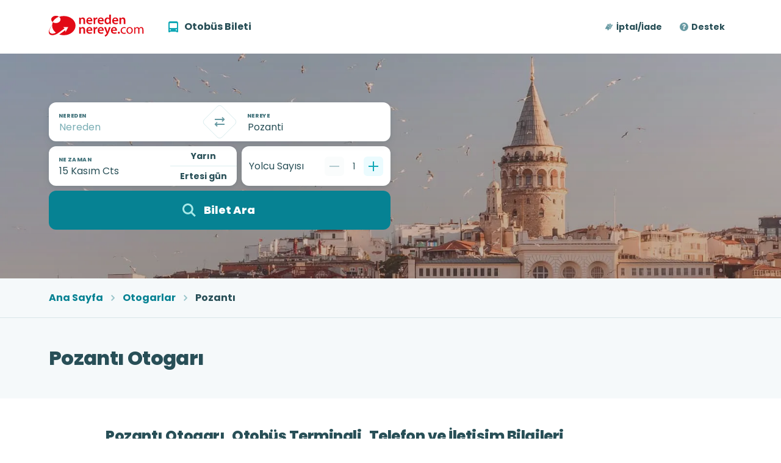

--- FILE ---
content_type: text/css; charset=UTF-8
request_url: https://www.neredennereye.com/_next/static/css/60583145db5da24a.css
body_size: -161
content:
@import url("https://fonts.googleapis.com/css2?family=Poppins:ital,wght@0,400;0,700;0,800;1,400&display=fallback");a{color:inherit;text-decoration:none}

--- FILE ---
content_type: image/svg+xml
request_url: https://neredennereye.imgix.net/payment-methods/mastercard.svg
body_size: 100314
content:
<?xml version="1.0" encoding="utf-8"?>
<svg xmlns="http://www.w3.org/2000/svg" xmlns:xlink="http://www.w3.org/1999/xlink" width="39" height="22" viewBox="0 0 39 22" fill="none">
<rect width="39" height="22" fill="url(#pattern0)"/>
<defs>
<pattern id="pattern0" patternContentUnits="objectBoundingBox" width="1" height="1">
<use xlink:href="#image0_610_3021" transform="translate(-0.0014245) scale(0.000261159 0.000462963)"/>
</pattern>
<image id="image0_610_3021" width="3840" height="2160" xlink:href="[data-uri]"/>
</defs>
</svg>

--- FILE ---
content_type: image/svg+xml
request_url: https://www.neredennereye.com/dscl/6.1.10/images/Icons/Twitter/LG/TwitterLG.svg
body_size: -113
content:
<?xml version="1.0" encoding="utf-8"?>
<svg xmlns="http://www.w3.org/2000/svg" id="root" viewBox="0 0 32 32" fill="none">
  <path d="M23.86 6H8.14C6.96 6 6 6.96 6 8.14v15.72C6 25.04 6.96 26 8.14 26h15.72c1.18 0 2.14-.96 2.14-2.14V8.14C26 6.96 25.04 6 23.86 6zm-2.19 7.09l.01.38c0 3.87-2.94 8.33-8.33 8.33a8.3 8.3 0 0 1-4.5-1.31 5.87 5.87 0 0 0 4.34-1.21 2.93 2.93 0 0 1-2.73-2.04c.45.07.86.07 1.32-.05a2.93 2.93 0 0 1-2.34-2.88v-.03c.39.22.84.35 1.32.37a2.92 2.92 0 0 1-.9-3.92 8.31 8.31 0 0 0 6.03 3.06 2.93 2.93 0 0 1 5-2.67 5.76 5.76 0 0 0 1.85-.7 2.92 2.92 0 0 1-1.28 1.6 5.83 5.83 0 0 0 1.68-.45c-.4.59-.9 1.1-1.47 1.52z" fill="currentColor"/>
</svg>

--- FILE ---
content_type: image/svg+xml
request_url: https://www.neredennereye.com/dscl/6.1.10/images/Icons/Facebook/LG/FacebookLG.svg
body_size: -40
content:
<?xml version="1.0" encoding="utf-8"?>
<svg xmlns="http://www.w3.org/2000/svg" id="root" viewBox="0 0 32 32" fill="none">
  <path d="M26 15.94c0-5.56-4.48-10.06-10-10.06S6 10.38 6 15.94c0 5.02 3.66 9.18 8.44 9.94v-7.03H11.9v-2.91h2.54v-2.22c0-2.52 1.49-3.91 3.77-3.91 1.1 0 2.24.2 2.24.2v2.47H19.2c-1.24 0-1.63.78-1.63 1.57v1.89h2.78l-.45 2.9h-2.33v7.04A10.05 10.05 0 0 0 26 15.94z" fill="currentColor"/>
</svg>

--- FILE ---
content_type: image/svg+xml
request_url: https://www.neredennereye.com/dscl/6.1.10/images/Icons/AngleRight/MD/AngleRightMD.svg
body_size: -301
content:
<?xml version="1.0" encoding="utf-8"?>
<svg xmlns="http://www.w3.org/2000/svg" id="root" viewBox="0 0 24 24">
  <path d="M10.34 5.93l5.37 5.3a1 1 0 0 1 0 1.41l-5.37 5.3L9 16.58l4.66-4.65L9 7.28l1.34-1.35z" fill="currentColor"/>
</svg>

--- FILE ---
content_type: application/javascript; charset=UTF-8
request_url: https://www.neredennereye.com/_next/static/2CAX8Jw6f-jshE0cYoLXf/_buildManifest.js
body_size: 310
content:
self.__BUILD_MANIFEST=function(t,a,s,e,i,o,c){return{__rewrites:{afterFiles:[{has:e,source:"/:nextInternalLocale(tr)/robots.txt",destination:"/:nextInternalLocale/api/robots"},{has:e,source:"/:nextInternalLocale(tr)/analytics",destination:"/:nextInternalLocale/api/analytics"},{has:e,source:"/:nextInternalLocale(tr)/dscl/:path*",destination:e}],beforeFiles:[],fallback:[]},"/":[t,s,a,"static/chunks/pages/index-62a02a51cb77dc79.js"],"/_error":["static/chunks/pages/_error-665ca48730fb385c.js"],"/maintenance":["static/chunks/pages/maintenance-651e36b48a7cf0a4.js"],"/otobus-bileti":[t,a,"static/chunks/pages/otobus-bileti-b7cdadec38585b87.js"],"/otobus-bileti/[cityOrRouteSlug]":[t,s,i,a,o,"static/chunks/pages/otobus-bileti/[cityOrRouteSlug]-8ef913a2dece762a.js"],"/otobus-bileti/[cityOrRouteSlug]/tum-seferler":[t,s,a,"static/chunks/pages/otobus-bileti/[cityOrRouteSlug]/tum-seferler-e2780780cd5997be.js"],"/otobus-firmalari":[t,a,c,"static/chunks/pages/otobus-firmalari-1ede9d8e1ab7a053.js"],"/otobus-firmalari/[busCompanyOrCitySlug]":[t,i,a,o,"static/chunks/pages/otobus-firmalari/[busCompanyOrCitySlug]-639dd3d9ef8bc5de.js"],"/otobus-firmalari/[busCompanyOrCitySlug]/[citySlug]":[t,s,i,a,o,"static/chunks/pages/otobus-firmalari/[busCompanyOrCitySlug]/[citySlug]-f64d494cfef09a9c.js"],"/otogar":[t,a,c,"static/chunks/pages/otogar-bf5173f4f9df8d6c.js"],"/otogar/[stationSlug]":[t,s,a,"static/chunks/pages/otogar/[stationSlug]-d6a86f35a93d6997.js"],"/[...customPageSlug]":[t,a,"static/chunks/pages/[...customPageSlug]-1d7bbbabf89ee5cc.js"],sortedPages:["/","/_app","/_error","/maintenance","/otobus-bileti","/otobus-bileti/[cityOrRouteSlug]","/otobus-bileti/[cityOrRouteSlug]/tum-seferler","/otobus-firmalari","/otobus-firmalari/[busCompanyOrCitySlug]","/otobus-firmalari/[busCompanyOrCitySlug]/[citySlug]","/otogar","/otogar/[stationSlug]","/[...customPageSlug]"]}}("static/chunks/366-38c96e14b5863639.js","static/chunks/800-1bb9da4e7221bbaf.js","static/chunks/850-601d1dfe597d4c45.js",void 0,"static/chunks/470-173217023009c03c.js","static/chunks/532-67a71c909d7cc077.js","static/chunks/636-edd75e5231667b39.js"),self.__BUILD_MANIFEST_CB&&self.__BUILD_MANIFEST_CB();

--- FILE ---
content_type: image/svg+xml
request_url: https://www.neredennereye.com/dscl/6.1.10/images/Icons/Minus/MD/MinusMD.svg
body_size: -318
content:
<?xml version="1.0" encoding="utf-8"?>
<svg xmlns="http://www.w3.org/2000/svg" id="root" viewBox="0 0 24 24" fill="none">
  <path fill-rule="evenodd" clip-rule="evenodd" d="M20 13H4v-2h16v2z" fill="currentColor"/>
</svg>

--- FILE ---
content_type: image/svg+xml
request_url: https://www.neredennereye.com/dscl/6.1.10/images/Icons/Plus/MD/PlusMD.svg
body_size: -281
content:
<?xml version="1.0" encoding="utf-8"?>
<svg xmlns="http://www.w3.org/2000/svg" id="root" viewBox="0 0 24 24" fill="none">
  <path fill-rule="evenodd" clip-rule="evenodd" d="M11 11V4h2v7h7v2h-7v7h-2v-7H4v-2h7z" fill="currentColor"/>
</svg>

--- FILE ---
content_type: image/svg+xml
request_url: https://www.neredennereye.com/dscl/6.1.10/images/Icons/Help/MD/HelpMD.svg
body_size: -113
content:
<?xml version="1.0" encoding="utf-8"?>
<svg xmlns="http://www.w3.org/2000/svg" id="root" viewBox="0 0 24 24" fill="none">
  <path fill-rule="evenodd" clip-rule="evenodd" d="M12 20a8 8 0 1 0 0-16 8 8 0 0 0 0 16zm0 2a10 10 0 1 0 0-20 10 10 0 0 0 0 20z" fill="currentColor"/>
  <path d="M10.75 14h1.91v-.25c0-.7.37-1.14 1.09-1.7.93-.73 1.97-1.53 1.97-3.01C15.72 7.2 14.16 6 12.05 6 9.53 6 8.28 7.15 8.28 9.04h2.01c0-.9.6-1.2 1.7-1.2 1.2 0 1.72.58 1.72 1.31 0 .64-.8 1.14-1.6 1.87-.75.7-1.36 1.47-1.36 2.7V14zM13 16.43c0 .64-.5 1.17-1.26 1.17-.73 0-1.24-.54-1.24-1.17 0-.64.5-1.18 1.24-1.18.76 0 1.26.54 1.26 1.18z" fill="currentColor"/>
</svg>

--- FILE ---
content_type: text/javascript
request_url: https://api.s10h.io/pixel.js?id=mNYQS8ZQaTMpGsM2
body_size: 6885
content:
"use strict";(()=>{var ke=["fbclid","gclid","gbraid","wbraid","dclid","ttclid","li_fat_id","epik","sccid","msclkid","rdt_cid","utm_source","utm_medium","utm_campaign"],re=ke;var _e=(i,e=!1)=>{var t="; "+document.cookie,o=t.split("; "+i+"=");if(o.length==2){let r=o.pop()?.split(";").shift();return e?atob(r||""):r}},_=_e;var Ee=(i,e,t=!1,o)=>{o||(o=new Date,o.setTime(o.getTime()+6048e5));let r="."+window.location.hostname.split(".").slice(-2).join(".");t&&(e=btoa(e)),document.cookie=`${i}=${e};expires=${o.toUTCString()};domain=${r};path=/`},M=Ee;var se="_switch_session_id",j="_switch_session",W=()=>{let i=_(se);if(i)return i;{let e=crypto.randomUUID();return M(se,e),localStorage.removeItem(j),M(j,"",!1,new Date(0)),e}},ne=i=>{M(j,i,!0)},B=()=>{try{let i=_(j,!0);if(i!=null){let e=JSON.parse(i),t;Array.isArray(e.em)?t=e.em:e.em&&typeof e.em=="object"&&e.em.constructor.name==="Array"?t=Array.from(e.em):t=[];let o;Array.isArray(e.ph)?o=e.ph:e.ph&&typeof e.ph=="object"?o=Array.from(e.ph):o=[],t.length>6&&(t=t.slice(-6));let r=e.account_id?.split("&")[0]||e.account_id;return{sid:e.sid,start_time:e.start_time,account_id:r,url:void 0,ipAddress:void 0,userAgent:void 0,cookies:e.cookies||{},clickids:e.clickids||{},em:new Set(t),ph:new Set(o),options:void 0}}return null}catch{return null}},ae=(i,e=1500)=>{let t=i.account_id=i.account_id?.split("&")[0],{options:o,url:r,userAgent:d,ipAddress:c,...l}=i,f=JSON.stringify(l,(S,g)=>g instanceof Set?Array.from(g):g),w=Math.max(500,e);if(f.length>w){let S=Array.from(i.em);if(w===500){let g={sid:i.sid,start_time:i.start_time,account_id:t,clickids:i.clickids.gclid?{gclid:i.clickids.gclid}:{},cookies:i.cookies._fbp?{_fbp:i.cookies._fbp}:{},em:S.length>0?S.slice(-1):[],ph:[]};f=JSON.stringify(g)}else{let g={sid:i.sid,start_time:i.start_time,account_id:t,clickids:i.clickids,cookies:i.cookies,em:S.slice(-3),ph:[]};f=JSON.stringify(g)}}return f};var E=B(),n={clickids:E?.clickids||{},cookies:E?.cookies||{},em:E?.em?new Set(E.em):new Set,ph:E?.ph?new Set(E.ph):new Set,ipAddress:E?.ipAddress||void 0,userAgent:E?.userAgent||void 0,url:E?.url||void 0};var be="sg_debug";function ce(){return new URLSearchParams(window.location.search).has(be)}var s=(i,e)=>{ce()&&(e?console.log(`[SG] ${i}`,e):console.log(`[SG] ${i}`))};var F=()=>{new URLSearchParams(window.location.search).forEach((e,t)=>{t=t.toLowerCase(),s(`${t}=${e}`),re.includes(t)&&!k.includes(t)&&(n.clickids[t]=e)})};var Ce=["_fbc","_fbp","_ga","_gid","_rdt_uuid"],le=Ce;var H=()=>{le.forEach(i=>{let e=i.replace(/^[_]+/,"");if(k.includes(e.toLowerCase())){delete n.cookies[e];return}let t=_(i);t&&(n.cookies[e]=t)})};var q=async()=>{if(k.includes("ipaddress")){delete n.ipAddress;return}if(n.ipAddress)return n.ipAddress;try{let i=await fetch(D);if(!i.ok)throw new Error(`Response status: ${i.status}`);let e=await i.text();e&&e.length<=39&&(n.ipAddress=e.trim())}catch(i){s("Error:",i)}};var J=()=>{if(k.includes("useragent")){delete n.userAgent;return}let i=window.navigator.userAgent;i&&(n.userAgent=i.trim())};var C=async i=>{let e=new TextEncoder().encode(i),t=await window.crypto.subtle.digest("SHA-256",e);return Array.from(new Uint8Array(t)).map(d=>d.toString(16).padStart(2,"0")).join("")},I=i=>!i||i.length!==64?!1:/^[a-f0-9]{64}$/i.test(i);var de=async(i,e,t)=>{let o={},r=`__Secure-${i}`,d=_(r,!0);if(d)try{o=JSON.parse(d)}catch{o={}}for(let v of e){let{fieldName:a,fieldCssSelector:h,fieldVariableValue:y,fieldValue:u,hashValue:P=!1,valueSplitDelimiter:N,valueSplitIndex:O}=v,p=null;if(y)p=y;else if(h){let oe=document.querySelectorAll(h);if(oe.length>0){let m=oe[0];m instanceof HTMLInputElement||m instanceof HTMLTextAreaElement||m instanceof HTMLSelectElement?p=m.value:m.innerText&&m.innerText.trim()!==""?p=m.innerText.trim():m.textContent&&m.textContent.trim()!==""?p=m.textContent.trim():p=m.getAttribute("data-value")||m.getAttribute("value")||null}if(N&&O!==void 0&&p){let m=null;switch(N){case"space":m=" ";break;case"comma":m=",";break;case"hyphen":m="-";break;default:}m&&(s(`Splitting value for key ${a} with delimiter ${m} and index ${O}: ${p}`),p=p.split(m)[O],s(`Split value for key ${a}: ${p}`))}}else u&&(p=u);if(p==null||p===""){s(`Skipping value for key ${a} because it is undefined, null, or empty`);continue}if(["conversion_date_time","conversion_unique_id","conversion_ip_address","conversion_user_agent"].includes(a)){s(`Skipping technical conversion field ${a} - should not be stored in cookies`);continue}let A=String(p),U=A;(P||a==="customer_email"||a==="customer_phone")&&(s(`Hashing value for key ${a}: ${A}`),I(A)?U=A:(s(`Hashing value for key ${a}: ${A}`),U=await C(A)),s(`Hashed value for key ${a}: ${U}`)),o[a]=U}s(`Cookie ${r} keyValuePairs before saving: ${JSON.stringify(o)}`);let c=JSON.stringify(o),l=btoa(c),f=`${r}=${l}`;if(f+="; secure",f+=`; path=${t?.path||"/"}`,t?.domain)f+=`; domain=${t.domain}`;else{let v="."+window.location.hostname.split(".").slice(-2).join(".");f+=`; domain=${v}`}t?.expiresWithSession?f+=`; expires=${new Date(Date.now()+300*1e3).toUTCString()}`:f+=`; expires=${new Date(Date.now()+10080*60*1e3).toUTCString()}`;let w=t?.sameSite||"Lax";f+=`; samesite=${w}`,s(`Final cookieString: ${f}`);let S=new Blob([f]).size,g=4096,ie=3500;if(s(`Cookie size: ${S} bytes (limit: ${g} bytes)`),S>g){console.error(`Cookie "${r}" is ${S} bytes, exceeding browser limit of ${g} bytes!`);return}else S>ie&&console.warn(`Cookie "${r}" is ${S} bytes, approaching browser limit of ${g} bytes`);document.cookie=f};var ue=(i,e)=>{let t=`__Secure-${i}`,o=_(t,!0);if(o)try{let r=JSON.parse(o);if(s(`GetSecureCookieValues: Parsed cookie: ${JSON.stringify(r)}`),!e)return s("GetSecureCookieValues: No key provided, returning all key/value pairs"),r;let d;if(r.hasOwnProperty(e))d=r[e],s(`GetSecureCookieValues: Found exact key ${e} with value: ${d}`);else{let c=Object.keys(r).find(l=>l.includes(e));c?(d=r[c],s(`GetSecureCookieValues: Found key ${e} as part of property ${c} with value: ${d}`)):s(`GetSecureCookieValues: Key ${e} not found in cookie (exact or partial match)`)}return d}catch(r){s(`GetSecureCookieValues: Error parsing cookie: ${r}`);return}};var me=(i,e)=>{let t=`__Secure-${i}=; expires=Thu, 01 Jan 1970 00:00:00 GMT`;if(t+="; secure",t+=`; path=${e?.path||"/"}`,e?.domain)t+=`; domain=${e.domain}`;else{let o="."+window.location.hostname.split(".").slice(-2).join(".");t+=`; domain=${o}`}s(`Cookie deletion string: ${t}`),document.cookie=t,s(`Cookie "${i}" has been deleted`)};var xe=i=>{if(i.length>0&&(i.forEach(e=>{n.em.add(e)}),s(`Provided email hashed and captured: ${i[0]}`,n),n.em.size>6)){s("Email capture limit reached. Trimming entries...");let t=Array.from(n.em.values()).slice(-6);n.em.clear(),t.forEach(o=>{n.em.add(o)})}},z=xe;var ve=async i=>{let e=/^[a-z0-9\-\+_\.]+@[a-z0-9\-_\.]+\.[a-z]{2,}$/i,t=i.trim();if(!e.test(t))return[];let o=t.toLowerCase(),r=Ae(o);return await Promise.all([C(r),C(o),C(t)])};function Ae(i){if(i.includes("gmail.com")||i.includes("googlemail.com")){let[e,t]=i.split("@");return`${e.replace(/\./g,"")}@${t}`}return i}var R=ve;var Q=i=>{if(!i.url||i.url.length===0||i.url==="about:blank"){let o=window.location.href||(typeof document<"u"?document.URL:"")||"";i.url=o&&o!=="about:blank"?o:"unknown"}(!i.userAgent||i.userAgent.length===0)&&(i.userAgent=window.navigator.userAgent);let e=JSON.stringify(i,(o,r)=>r instanceof Set?Array.from(r):r),t=ae(i,Z);ne(t),navigator.sendBeacon(`${T}/api/pixel`,e)};var Ie=(i,e)=>{let t;return((...o)=>{clearTimeout(t),t=setTimeout(()=>i(...o),e)})};function K(i){return[i,...i.querySelectorAll?.("*")||[]].filter(t=>t instanceof Element&&!!t.shadowRoot).flatMap(t=>[t.shadowRoot,...K(t.shadowRoot)])}var fe=()=>{let i="input[type=text],input[type=email],input:not([type])",e=[...new Set(["password","hidden",...G])];s("Install input observer"),s("Skipping IDs:",$),s("Skipping types:",e);let t=Ie(a=>{let y=a.target.value;R(y).then(u=>{z(u)})},200),o=[],r=new WeakMap,d=a=>e.includes(a.type.toLowerCase())||$.includes(a.id.toLowerCase())?!0:!!$.includes(a.name.toLowerCase());function c(a){if(d(a)){s("Input matched skip rule, ignoring:",a);return}o.includes(a)||(a.addEventListener("keyup",t),o.push(a),s(`Input[${a.type}] added:`,a),a.value&&R(a.value).then(h=>{h.length>0&&(h.forEach(y=>{n.em.add(y)}),s(`Pre-filled email hash captured: ${a.value} - ${h[0]}`,n))}))}let l=a=>{let h=o.indexOf(a);h>-1&&(a=o.splice(h,1)[0],a.removeEventListener("keyup",t),s("Input[text] removed:",a))},f=a=>a.querySelectorAll(i),w,S=(a,h)=>{for(let y of a)if(y.type==="childList"){for(let u of y.addedNodes)if(u instanceof HTMLInputElement&&u.type==="text")c(u);else if(u instanceof Element){let P=u.querySelectorAll?.(i)||[];for(let O of P)c(O);K(u).forEach(w),u.shadowRoot&&w(u.shadowRoot)}for(let u of y.removedNodes)if(u instanceof HTMLInputElement&&u.type==="text")l(u);else{let P=u?.querySelectorAll?.(i)||[];for(let N of P)l(N)}}};w=a=>{if(r.has(a))return;s("Observing shadow root for input changes"),f(a).forEach(u=>{c(u)});let h=new MutationObserver(S);h.observe(a,{subtree:!0,childList:!0}),r.set(a,h),K(a).forEach(w)};let g=document.querySelector("body");new MutationObserver(S).observe(g,{subtree:!0,childList:!0}),document.querySelectorAll(i).forEach(a=>{c(a)});let v=K(document.body);s(`Found ${v.length} existing shadow root(s)`),v.forEach(w)};var Y=i=>{if(Array.isArray(i))return i;if(i==null)return[];if(typeof i=="string"){let e=i;try{i.includes("%")&&(e=decodeURIComponent(i))}catch{e=i}if(e==="[]"||e===""||e.trim()==="")return[];try{let t=JSON.parse(e);if(Array.isArray(t))return t}catch{}return e.split(",").map(t=>t.trim()).filter(t=>t.length>0)}return[]};var ee=()=>{n.options||(n.options={skipped_types:Y(G),skipped_ids:Y($),excluded_attributes:Y(k),auto:[x?"true":"false"]})},pe=i=>{n.sid=W(),n.start_time=new Date().getTime(),n.account_id=i,n.url=window.location.href,ee()},he=()=>{F(),H(),q(),J(),n.url=window.location.href},Se=()=>{let i=Object.values(n.cookies),e=Object.values(n.clickids),t=n.em.size>0,o=i.length>0||e.length>0;return t&&o},ge=(i=!1,e)=>{if(he(),Se())if(i&&e){let t=JSON.stringify(n,(o,r)=>r instanceof Set?Array.from(r):r);e.has(t)||(Q(n),e.add(t))}else Q(n)},V={install:i=>{if(i){s("Installing Switch Growth Helper..."),pe(i),he(),x?(s("Automatic mode - observing inputs"),fe()):s("Manual mode - not observing inputs");let e=new Set;s("Install complete.");let t=()=>{ge(!0,e)};x&&(window.addEventListener("visibilitychange",()=>{document.visibilityState==="hidden"&&t()}),window.addEventListener("pagehide",()=>{t()}),setInterval(t,1e3))}window.hasOwnProperty("dataLayer")&&window.dataLayer.push({event:"sg_boost_loaded",sg_boost_mode:x?"auto":"manual",sg_boost_loaded:!0,sg_pixel_loaded:!0})},addEmail:i=>{R(i).then(e=>{z(e)})},sendPixelCapture:(i,e)=>{if(x){s("Manual capture ignored - automatic mode is enabled");return}if(n.sid?ee():L?pe(L):(n.sid=W(),n.start_time=new Date().getTime(),n.url=window.location.href,ee()),!n.account_id){s("Skipping manual pixel capture - missing account_id");return}i&&n.em.add(i),e&&n.ph.add(e),Se()?ge(!1):s("Skipping manual pixel capture - missing email or identifiers")}};var te="sg-transaction-id",X=class{#e;#t;#o;constructor(){let e=B();e?.ipAddress&&(this.#t=e.ipAddress),this.#e=window.dataLayer.find(t=>Object.keys(t).includes(te))?.[te],this.#e||this.transactionId(),s("Switch object instantiated")}setSecureCookieValues(e,t,o){return de(e,t,o)}getSecureCookieValues(e,t){return ue(e,t)}deleteSecureCookie(e){return s(`Deleting cookie value for ${e}`),me(e)}transactionId(){if(this.#e)return this.#e;{this.#e=Math.floor(Math.random()*Number.MAX_SAFE_INTEGER);let e={};return e[te]=this.#e,window.dataLayer.push(e),this.#e}}getUserAgent(){return this.#o?this.#o:(this.#o=navigator.userAgent,this.#o)}async getIp(){if(this.#t&&this.#t.length<16)return this.#t;{let e=await fetch(D);return this.#t=await e.text(),this.#t}}async sha256(e){return e=e.trim().toLowerCase(),C(e)}sendEvent(e,t,o){s("Sending Events API event"),o=this.#r(o);let r={Authorization:`Bearer ${e}`,"Content-Type":"application/json"},d=JSON.stringify({pipeline_id:t,events:[o]});return fetch(`${T}/api/events`,{method:"POST",headers:r,body:d})}sendTemplateEvent(e){let t=e,o=t.deleteCookieData,r=t.cookieName;this.#s(e).then(d=>{if(t.pipelineId&&t.apiKey)this.sendEvent(t.apiKey,t.pipelineId,d).then(c=>{c.ok?(s("Event sent successfully"),o&&this.deleteSecureCookie(r)):s(`Error sending event: ${c.statusText}`)});else throw new Error("Pipeline ID or API key is required");s(`Template event processed and sent: ${JSON.stringify(d)}`)}).catch(d=>{s(`Error processing template event: ${d}`)})}sendSignal(e,t){if(s("Sending Boost API event"),t=this.#r(t),!this.#a(t)){s("Skipping signal - no hashed customer information present");return}let o=JSON.stringify({pipeline_id:e,event:t});navigator.sendBeacon(`${T}/api/private/signals`,o)}sendManualCapture(e,t){return s("Sending manual pixel capture"),V.sendPixelCapture(e,t)}async#s(e){s(`Processing template event: ${JSON.stringify(e)}`);let t=e.useCookieValues,o=e.cookieName;delete e.useCookieValues,delete e.cookieName;let r={customer:{},identifiers:{},extras:{enhancedBySessionCookie:t,cookieName:o}};if(e.requiredCustomerFields)for(let c of e.requiredCustomerFields){let l=c.fieldValue;I(l)||(l=await this.sha256(l)),c.fieldName==="email"?r.customer.email=l:c.fieldName==="phone"&&(r.customer.phone=l)}if(e.optionalCustomerFields)for(let c of e.optionalCustomerFields){let l=c.fieldValue;switch(c.hashValue&&!I(l)&&(l=await this.sha256(l)),c.fieldName){case"first_name":r.customer.first_name=l;break;case"last_name":r.customer.last_name=l;break;case"email_google":r.extras.email_google=l;break;case"address":r.customer.address=l;break;case"city":r.customer.city=l;break;case"state_province":r.customer.state_province=l;break;case"postal_code":r.customer.postal_code=l;break;case"country":r.customer.country=l;break;default:r.extras[c.fieldName]=l}}if((e.conversionName||e.additionalConversionFields)&&(r.conversion={date_time:new Date().toISOString()},e.conversionName&&(r.conversion.name=e.conversionName),e.additionalConversionFields))for(let c of e.additionalConversionFields)switch(c.fieldName){case"unique_id":r.conversion.unique_id=`${c.fieldValue}`;break;case"date_time":r.conversion.date_time=c.fieldValue;break;case"currency":r.conversion.currency=c.fieldValue;break;case"value":r.conversion.value=parseFloat(c.fieldValue);break;default:r.extras[c.fieldName]=c.fieldValue}if(e.extrasFields)for(let c of e.extrasFields){let l=c.fieldValue;c.hashValue&&!I(l)&&(l=await this.sha256(l)),r.extras[c.fieldName]=l}return Object.keys(r.customer||{}).length===0&&delete r.customer,Object.keys(r.identifiers||{}).length===0&&delete r.identifiers,Object.keys(r.extras||{}).length===0&&delete r.extras,r}#r(e){this.#n(),s(`event to be enhanced: ${JSON.stringify(e)}`);let t={customer:e.customer?{...e.customer}:void 0,conversion:e.conversion?{...e.conversion}:void 0,identifiers:e.identifiers?{...e.identifiers}:void 0,extras:e.extras?{...e.extras}:void 0};t.conversion?.event_name&&(t.conversion.name=t.conversion.event_name);let o=Array.from(n.em).pop();if(t.customer={user_data_consent:"granted",personalization_consent:"granted",...t.customer,...o&&!t.customer?.email&&{email:o}},t.conversion={date_time:new Date().toISOString(),...t.conversion,...n.ipAddress&&!t.conversion?.ip_address&&{ip_address:n.ipAddress},...n.userAgent&&!t.conversion?.user_agent&&{user_agent:n.userAgent},...!t.conversion?.unique_id&&{unique_id:`${this.#e}`}},t.identifiers={...n.cookies,...n.clickids,...t.identifiers},e.extras?.enhancedBySessionCookie&&e.extras?.cookieName){let r=this.getSecureCookieValues(e.extras.cookieName);r&&typeof r=="object"&&this.#c(t,r)}return t=this.#l(t),s(`Final Enhanced Event: ${JSON.stringify(t)}`),t}#n(){F(),H(),q(),J()}#a(e){return e.customer?["email","phone"].some(o=>{let r=e.customer?.[o];return r!=null&&r!==""}):!1}#c(e,t){Object.entries(t).forEach(([o,r])=>{if(o.includes("customer_")){let d=o.replace("customer_","");e.customer[d]||(e.customer[d]=r)}else if(o.includes("conversion_")){let d=o.replace("conversion_","");e.conversion[d]||(e.conversion[d]=r)}else e.extras||(e.extras={}),e.extras[o]||(e.extras[o]=r)})}#l(e){let t={...e};if(t.customer){let o=this.#i(t.customer);Object.keys(o).length===0?delete t.customer:t.customer=o}if(t.conversion){let o=this.#i(t.conversion);Object.keys(o).length===0?delete t.conversion:t.conversion=o}if(t.identifiers){let o=this.#i(t.identifiers);Object.keys(o).length===0?delete t.identifiers:t.identifiers=o}if(t.extras){let o=this.#i(t.extras);Object.keys(o).length===0?delete t.extras:t.extras=o}return t}#i(e){return Object.entries(e).filter(([t,o])=>o!=null&&o!=="").reduce((t,[o,r])=>({...t,[o]:r&&typeof r=="object"&&!Array.isArray(r)?this.#i(r):r}),{})}};window.dataLayer=window.dataLayer||[];var Te=document.currentScript,b=new URL(Te.src),ye=b.searchParams.get("id"),L=ye?.split("&")[0]||ye,$=b.searchParams.get("skipped-input-ids")?.split(",")?.map(i=>i.toLowerCase())||[],G=b.searchParams.get("skipped-input-types")?.split(",")?.map(i=>i.toLowerCase())||[],k=b.searchParams.get("excluded-attributes")?.split(",")?.map(i=>i.toLowerCase())||[],T=`${b.protocol}//${b.host}`,D=`${b.protocol}//checkip.amazonaws.com/`,x=b.searchParams.get("auto")?.toLowerCase()!=="false",we=parseInt(b.searchParams.get("session-byte-limit")||"1500",10),Z=Math.max(500,isNaN(we)?1500:we);try{if(window.hasOwnProperty("Switch"))throw new Error("Switch is already loaded on this window.");s(`API URL:, ${T}`),s(`Account ID: ${L}`),s(`Automatic Mode: ${x}`),s(`Session Byte Limit: ${Z}`),s(`IP Resolver: ${D}`),document.readyState==="loading"?document.addEventListener("DOMContentLoaded",()=>{V.install(L)}):V.install(L),s("Loading Switch object"),window.Switch=new X,window.hasOwnProperty("dataLayer")&&window.dataLayer.push({event:"sg_pixel_loaded",switch_boost_mode:x?"auto":"manual",sg_pixel_loaded:!0})}catch(i){s(i.toString())}})();


--- FILE ---
content_type: image/svg+xml
request_url: https://neredennereye.imgix.net/payment-methods/visa-card.svg
body_size: 18189
content:
<?xml version="1.0" encoding="utf-8"?>
<svg xmlns="http://www.w3.org/2000/svg" xmlns:xlink="http://www.w3.org/1999/xlink" width="59" height="18" viewBox="0 0 59 18" fill="none">
<rect width="59" height="18" fill="url(#pattern0)"/>
<defs>
<pattern id="pattern0" patternContentUnits="objectBoundingBox" width="1" height="1">
<use xlink:href="#image0_610_3020" transform="translate(0 -0.00236048) scale(0.00151745 0.00497387)"/>
</pattern>
<image id="image0_610_3020" width="659" height="202" xlink:href="[data-uri]"/>
</defs>
</svg>

--- FILE ---
content_type: application/javascript; charset=UTF-8
request_url: https://www.neredennereye.com/_next/static/chunks/pages/otogar/%5BstationSlug%5D-d6a86f35a93d6997.js
body_size: 4812
content:
(self.webpackChunk_N_E=self.webpackChunk_N_E||[]).push([[456],{25448:function(e,t,n){"use strict";Object.defineProperty(t,"__esModule",{value:!0}),t.styles=t.default=void 0;var r=_interopRequireDefault(n(86010)),s=_interopRequireDefault(n(67294)),a=_interopRequireDefault(n(93629)),o=_interopRequireDefault(n(32020)),l=_interopRequireDefault(n(98815)),i=_interopRequireDefault(n(13343)),u=["classes","items","className","itemComponent"];function _interopRequireDefault(e){return e&&e.__esModule?e:{default:e}}function _extends(){return(_extends=Object.assign?Object.assign.bind():function(e){for(var t=1;t<arguments.length;t++){var n=arguments[t];for(var r in n)Object.prototype.hasOwnProperty.call(n,r)&&(e[r]=n[r])}return e}).apply(this,arguments)}var styles=function(e){var t=e.busbud,n=t.colors,r=t.spacing,s=t.styles;return{list:{display:"flex",flexDirection:"row",flexWrap:"wrap",padding:r(2,3),borderRadius:s.rounding.lg,backgroundColor:n.background.secondary.transparent,listStyle:"none",alignItems:"center",lineHeight:r(4)},item:{padding:0,display:"flex",alignItems:"center",height:r(4)}}};t.styles=styles;var c=s.default.forwardRef(function(e,t){var n=e.classes,a=e.items,o=e.className,l=e.itemComponent,i=function(e,t){if(null==e)return{};var n,r,s=function(e,t){if(null==e)return{};var n,r,s={},a=Object.keys(e);for(r=0;r<a.length;r++)n=a[r],t.indexOf(n)>=0||(s[n]=e[n]);return s}(e,t);if(Object.getOwnPropertySymbols){var a=Object.getOwnPropertySymbols(e);for(r=0;r<a.length;r++)n=a[r],!(t.indexOf(n)>=0)&&Object.prototype.propertyIsEnumerable.call(e,n)&&(s[n]=e[n])}return s}(e,u);if(0===a.length)return null;var c=l||BreadcrumbItem;return s.default.createElement("nav",_extends({className:(0,r.default)(n.root,o),ref:t},i),s.default.createElement("ul",{className:n.list},a.map(function(e,t){var r=a.length-1===t;return s.default.createElement("li",{className:n.item,key:t},s.default.createElement(c,{item:e}),!r&&s.default.createElement(Separator,null))})))}),BreadcrumbItem=function(e){var t=e.item;return t.url?s.default.createElement(l.default,{href:t.url,size:"lg",fontWeight:"bold"},t.name):s.default.createElement(o.default,{component:"span",size:"lg",fontWeight:"bold"},t.name)},Separator=function(){return s.default.createElement(a.default,{color:"icon.secondary.opaque",mx:1,"aria-hidden":!0})},d=(0,i.default)(styles,{name:"DsBreadcrumbs"})(c);t.default=d},22309:function(e,t,n){"use strict";t.Z=void 0;var r,s=((r=n(25448))&&r.__esModule?r:{default:r}).default;t.Z=s},8885:function(e,t,n){(window.__NEXT_P=window.__NEXT_P||[]).push(["/otogar/[stationSlug]",function(){return n(15611)}])},84001:function(e,t,n){"use strict";n.d(t,{L:function(){return BreadcrumbsSection}});var r=n(85893),s=n(67294),a=n(22309),o=n(20196),l=n(39162),i=n(4298),u=n.n(i);let c=(0,l.default)(e=>{let{busbud:{colors:t,styles:n,spacing:r}}=e;return{root:{borderBottom:"".concat(n.borderWidth.sm," solid ").concat(t.border.secondary.transparent),backgroundColor:t.background.secondary.transparent},breadcrumbsList:{backgroundColor:"transparent",padding:r(2,0)}}}),BreadcrumbsSection=e=>{let{items:t}=e,n=c(),l=(0,s.useId)(),i=t.map((e,n)=>n===t.length-1?{...e,url:void 0}:e),d={"@context":"https://schema.org","@type":"BreadcrumbList",itemListElement:t.map((e,t)=>({"@type":"ListItem",position:t+1,item:{"@id":e.url,name:e.name}}))};return(0,r.jsxs)(r.Fragment,{children:[(0,r.jsx)(u(),{id:l,type:"application/ld+json",strategy:"beforeInteractive",dangerouslySetInnerHTML:{__html:JSON.stringify(d)}}),(0,r.jsx)(o.Z,{fullWidth:!0,className:n.root,children:(0,r.jsx)(a.Z,{classes:{list:n.breadcrumbsList},items:i,"aria-label":"breadcrumb"})})]})}},55202:function(e,t,n){"use strict";n.d(t,{F:function(){return p}});var r=n(85893),s=n(67294),a=n(32335),o=n(86010),l=n(32020),i=n(15889),u=n(39162);let c=(0,u.default)(e=>{let{busbud:{colors:t,spacing:n}}=e,r=(0,i.generateResponsiveStyles)(e,{density:{normal:{padding:n(2,1.5)},compact:{padding:n(1.5,1)}}});return{root:{position:"relative",display:"flex"},...r,interactive:{color:t.text.link.opaque,transition:"background-color 0.25s ease-in-out",textDecoration:"none","&:hover":{transitionDuration:"0.1s",backgroundColor:t.background.secondary.transparent,"& $label":{textDecoration:"underline"}},"&:active":{backgroundColor:t.background.tertiary.transparent}},label:{"&:not(:last-child)":{marginRight:n(2)}},attribute:{marginLeft:"auto"}}}),d={columns1:"xs",columns2:"sm",columns3:"lg",columns4:"xl"},getColumnStyles=e=>({["& > :nth-last-child(-n+".concat(e,") $item::after")]:{content:"none"}}),m=(0,u.default)(e=>{let{busbud:{breakpoints:t,colors:n,styles:r}}=e;return{root:{"& > :only-child > $item":{backgroundColor:n.background.secondary.transparent,borderRadius:r.rounding.md}},columns1:getColumnStyles(1),columns2:{...getColumnStyles(1),[t.up(d.columns2)]:getColumnStyles(2)},columns3:{...getColumnStyles(1),[t.up(d.columns2)]:getColumnStyles(2),[t.up(d.columns3)]:getColumnStyles(3)},columns4:{...getColumnStyles(1),[t.up(d.columns2)]:getColumnStyles(2),[t.up(d.columns3)]:getColumnStyles(3),[t.up(d.columns4)]:getColumnStyles(4)},item:{"&::after":{content:"''",position:"absolute",inset:"auto 0 -".concat(r.borderWidth.sm," 0"),height:r.borderWidth.sm,backgroundColor:n.border.primary.opaque}}}}),p=s.forwardRef((e,t)=>{let{children:n,className:l,component:i="ul",maxColumns:u=4,xSpacing:c=3,...p}=e,f=m(),g={[d.columns1]:24};return s.Children.toArray(n).length>1&&(u>1&&(g[d.columns2]=12),u>2&&(g[d.columns3]=8),u>3&&(g[d.columns4]=6)),(0,r.jsx)(a.default,{ref:t,container:!0,xSpacing:c,component:i,className:(0,o.default)(f.root,f["columns".concat(u)],l),...p,children:s.Children.map(n,e=>s.isValidElement(e)&&!!e.props.children&&(0,r.jsx)(a.default,{item:!0,component:"ul"===i?"li":void 0,...g,children:s.cloneElement(e,{...e.props,className:(0,o.default)(f.item,e.props.className)})}))})});p.Item=e=>{let{startIcon:t,attribute:n,children:s,className:a,density:u={xs:"compact",sm:"normal"},href:d,...m}=e,p=c(),f=(0,o.default)(p.root,(0,i.getResponsiveClassNamesForProp)(u,"density").map(e=>p[e]),!!d&&p.interactive,a),g="string"==typeof s?(0,r.jsxs)(r.Fragment,{children:[(0,r.jsx)(l.default,{startIcon:t,fontWeight:"bold",className:p.label,children:s}),(n||0===n)&&(0,r.jsx)(l.default,{fontWeight:"bold",color:"text.secondary.opaque",className:p.attribute,children:n})]}):s;return d?(0,r.jsx)(r.Fragment,{children:(0,r.jsx)("a",{href:d,className:f,...m,children:g})}):(0,r.jsx)("div",{className:f,children:g})}},33138:function(e,t,n){"use strict";n.d(t,{e:function(){return PopularRoutes}});var r=n(85893),s=n(67294),a=n(40038),o=n(66835),l=n(86223),i=n(55202),u=n(36829),c=n(88612);let PopularRoutes=e=>{let{popularRoutes:t,initialRouteCount:n=0,maxColumns:d=4,loadMoreButtonText:m}=e,{t:p}=(0,l.$G)("common"),f=!(n>0)||t.length<=n,[g,b]=(0,s.useState)(f),h=g?t:t.slice(0,n),x=h.map(e=>{let{origin:t,destination:n,price:r}=e;return{text:"".concat(t.name," → ").concat(n.name),url:(0,u.lp)(t.slug,n.slug),price:r?"".concat((0,c.W)(r,{round:!0})," TL"):null}});return(0,r.jsxs)(o.default,{direction:"column",alignItems:"center",spacing:2,children:[(0,r.jsx)(i.F,{maxColumns:d,children:x.map(e=>(0,r.jsx)(i.F.Item,{href:e.url,...e.price&&{attribute:e.price},children:e.text},e.text))}),!g&&(0,r.jsx)(a.zx,{size:"lg",color:"tertiary",variant:"contained",onClick:()=>b(!0),children:null!=m?m:p("!common.popular-routes.loadmore")})]})}},88612:function(e,t,n){"use strict";function fromCents(e){let t=arguments.length>1&&void 0!==arguments[1]?arguments[1]:{},n=e/100;return t.round?Math.round(n):n}n.d(t,{W:function(){return fromCents}}),new Intl.NumberFormat("tr-TR")},15611:function(e,t,n){"use strict";n.r(t),n.d(t,{__N_SSP:function(){return $},default:function(){return _stationSlug_}});var r=n(85893),s=n(67294),a=n(86223),o=n(84001),l=n(39269),i=n(22164);function createAmplitudeViewSectionEvent(e,t,n){return(0,i.T)("view_section",{locale:e,station_name:t.name,station_type:"bus_station",station_slug:t.slug,position:n})}var u=n(35502);function useIntersectionObserver(e,t){let n=(0,s.useRef)(null);return(0,s.useEffect)(()=>{if("IntersectionObserver"in window){let r=new IntersectionObserver(t=>{t.length>0&&e(t[0])},t),s=n.current;return s&&r.observe(s),()=>{s&&r.unobserve(s)}}}),n}let CmsContent=e=>{let{station:t,content:n}=e,{i18n:s}=(0,a.$G)("stations"),o=(0,u.V9)(),i=s.language,c=useIntersectionObserver(e=>{e.isIntersecting&&o&&o.trackEvent(createAmplitudeViewSectionEvent(i,t,"text_content"))});return(0,r.jsx)(l.r,{ref:c,html:n})};var c=n(16476),d=n(11584),m=n(55622),p=n(66835),f=n(12674),g=n(55202),b=n(39162);let h=(0,b.default)(()=>({address:{fontStyle:"normal",marginBottom:0},alert:{display:"block"}})),ContactInfo=e=>{let{station:t,buyTicketLinkUrl:n}=e,s=h(),{t:o,i18n:l}=(0,a.$G)("stations"),u=l.language,{address:b,phoneNumber:x}=t;return(0,r.jsxs)(p.default,{spacing:2,direction:"column",children:[(0,r.jsxs)(g.F,{maxColumns:2,component:b?"address":void 0,className:s.address,children:[x&&(0,r.jsx)(g.F.Item,{children:(0,r.jsxs)(f.default,{size:"lg",children:[(0,r.jsx)("strong",{children:o("!stations.phone")})," ",(0,r.jsx)("span",{children:x})]})}),b&&(0,r.jsx)(g.F.Item,{children:(0,r.jsxs)(f.default,{size:"lg",children:[(0,r.jsx)("strong",{children:o("!stations.address")})," ",(0,r.jsx)("span",{children:b})]})})]}),n&&(0,r.jsx)("a",{href:n,onClick:()=>{(0,i.T)("clicked_buy_now_event",{locale:u,station_name:t.name,station_type:"bus_station",station_slug:t.slug})},className:s.alert,children:(0,r.jsxs)(p.default,{bgColor:"background.negative.transparent",borderRadius:{xs:"lg",sm:"xl"},py:{xs:2,sm:3},px:{xs:2.5,sm:3.5},justifyContent:"space-between",alignItems:"center",children:[(0,r.jsxs)(p.default,{justifyContent:"center",spacing:1,children:[(0,r.jsx)("div",{children:(0,r.jsx)(c.Z,{size:"xs",variant:"symbol-only"})}),(0,r.jsxs)("div",{children:[(0,r.jsx)(d.default,{color:"palette.red.muted.600",size:{xs:"xs",sm:"sm"},component:"span",children:o("!stations.ticket.link",{station:t.name})}),(0,r.jsx)(f.default,{color:"palette.red.muted.700",size:"md",dangerouslySetInnerHTML:{__html:o("!stations.buy-now")}})]})]}),(0,r.jsx)(m.AngleRightMD,{color:"palette.red.muted.500",display:{xs:"none",md:"block"}})]})})]})};var x=n(89055),j=n(18513),y=n(32020),v=n(46815),_=n(12719),C=n(92434),k=n(55133),I=n(77211),S=n(98094),N=n(41664),w=n.n(N),E=n(36829);let R=(0,b.default)(e=>{let{breakpoints:t,colors:n,styles:r,spacing:s}=e.busbud,a="".concat(r.borderWidth.sm," solid ").concat(n.border.primary.transparent);return{table:{"& td:first-child, th:first-child":{borderRight:a},"& td, th":{[t.up("sm")]:{width:"50%"}}},tableTitle:{padding:s(3),backgroundColor:n.background.secondary.opaque,borderBottomStyle:"solid",borderBottom:r.borderWidth.sm,borderBottomColor:n.border.primary.opaque},tableBottomLabel:{padding:s(3,0),borderTopStyle:"solid",borderTop:r.borderWidth.sm,borderTopColor:n.border.primary.opaque}}}),PopularCompanies=e=>{let{popularCompanies:t,station:n}=e,s=R(),o=(0,u.V9)(),l=[...t].sort((e,t)=>t.avgNumDepartures-e.avgNumDepartures),{t:i,i18n:c}=(0,a.$G)("stations"),m=c.language,p=useIntersectionObserver(e=>{e.isIntersecting&&o&&o.trackEvent(createAmplitudeViewSectionEvent(m,n,"popular_companies"))});return(0,r.jsx)("div",{ref:p,children:(0,r.jsxs)(k.Z,{component:x.default,children:[(0,r.jsx)(d.default,{size:"xs",color:"text.secondary.opaque",align:"left",className:s.tableTitle,component:"div",children:i("!stations.popular-companies.desc",{station:n.name})}),(0,r.jsxs)(v.Z,{className:s.table,children:[(0,r.jsx)(I.Z,{children:(0,r.jsxs)(S.Z,{children:[(0,r.jsx)(C.Z,{children:(0,r.jsx)(y.default,{size:"lg",fontWeight:"bold",startIcon:(0,r.jsx)(j.default,{color:"icon.primary.opaque"}),children:i("!stations.popular-companies.company-name")})}),(0,r.jsx)(C.Z,{align:"center",children:i("!stations.popular-companies.travel-count")})]})}),(0,r.jsx)(_.Z,{children:l.map(e=>(0,r.jsxs)(S.Z,{children:[(0,r.jsx)(C.Z,{children:e.name}),(0,r.jsx)(C.Z,{align:"center",children:e.avgNumDepartures})]},e.slug))})]}),(0,r.jsx)(y.default,{fontWeight:"bold",size:"xl",color:"text.link.opaque",align:"center",component:"div",className:s.tableBottomLabel,children:(0,r.jsx)(w(),{href:(0,E.XN)(),legacyBehavior:!0,children:i("!stations.popular-companies.buy-now")})})]})})};var O=n(50409),D=n(59855),q=n(27528),T=n(26894),B=n(40762),W=n(23216),Z=n(74386),F=n(33138),L=n(44843),z=n(10872),P=n(76019),$=!0,_stationSlug_=e=>{var t;let{pageData:n,backgroundImageUrl:l}=e;(0,L.J)("station-city");let c=(0,u.V9)("station"),d=(0,z.$)(),{t:m,i18n:p}=(0,a.$G)(["common","stations"]),f=p.language,g=[{name:m("!common.breadcrumb.home"),url:(0,E.cd)()},{name:m("!common.breadcrumb.bus-stations"),url:(0,E.VT)()},{name:n.name,url:n.canonicalUrl}],b=(0,P.bu)(d.getToday(),null,n.searchFormDestination);return(0,s.useEffect)(()=>{if(c){var e;c.trackEvent((e={name:n.name,slug:n.slug},(0,i.T)("station_pageview",{locale:f,station_name:e.name,station_type:"bus_station",station_slug:e.slug})))}},[c,f,n]),(0,r.jsxs)(r.Fragment,{children:[(0,r.jsx)(O.yG,{title:n.meta.title,description:n.meta.description,canonicalUrl:n.canonicalUrl}),(0,r.jsxs)(W.H,{children:[(0,r.jsx)(T.h,{searchFormInitialState:b,backgroundImageUrl:(null===(t=n.headerBackground)||void 0===t?void 0:t.src)||l}),(0,r.jsx)(o.L,{items:g}),(0,r.jsx)(Z.p,{label:m("!station.content.title",{station:n.name,ns:"stations"}),image:n.picture})]}),(0,r.jsxs)(B.D,{children:[(0,r.jsxs)(D.I,{children:[(0,r.jsx)(D.I.Header,{title:m("!stations.contact",{station:n.name,ns:"stations"})}),(0,r.jsx)(ContactInfo,{station:n,buyTicketLinkUrl:(0,E.ex)(n.slug)})]}),n.content&&(0,r.jsxs)(D.I,{withBackground:!0,children:[(0,r.jsx)(D.I.Header,{title:m("!station.content.subtitle",{station:n.name,ns:"stations"})}),(0,r.jsx)(CmsContent,{station:n,content:n.content})]}),n.popularRoutes.length>0&&(0,r.jsxs)(D.I,{children:[(0,r.jsx)(D.I.Header,{title:m("!stations.popular-routes.title",{station:n.name,ns:"stations"})}),(0,r.jsx)(F.e,{popularRoutes:n.popularRoutes,initialRouteCount:12,maxColumns:3})]}),n.popularCompanies.length>0&&(0,r.jsxs)(D.I,{children:[(0,r.jsx)(D.I.Header,{title:m("!stations.popular-companies.title",{station:n.name,ns:"stations"})}),(0,r.jsx)(PopularCompanies,{popularCompanies:n.popularCompanies,station:n})]})]}),(0,r.jsx)(W.H,{children:(0,r.jsx)(q.$,{})})]})}}},function(e){e.O(0,[366,850,800,774,888,179],function(){return e(e.s=8885)}),_N_E=e.O()}]);

--- FILE ---
content_type: image/svg+xml
request_url: https://www.neredennereye.com/dscl/6.1.10/images/Icons/Tickets/MD/TicketsMD.svg
body_size: 190
content:
<?xml version="1.0" encoding="utf-8"?>
<svg xmlns="http://www.w3.org/2000/svg" id="root" viewBox="0 0 24 24">
  <path fill-rule="evenodd" clip-rule="evenodd" d="M20.9 8.14l-5.3 9.18a1.04 1.04 0 0 1-.66.47 1.04 1.04 0 0 1-.81-.07l-.67-.4a.68.68 0 0 1-.14-.1l4.13-7.15.02-.05c.15-.41.2-.85.1-1.28v-.01a1.84 1.84 0 0 0-.82-1.17v-.01l-.82-.47c-.7-.4-1.44-.04-1.8.25a.83.83 0 0 1-.34.16 1.1 1.1 0 0 1-.82-.12l-.02-.02-.03-.01a.83.83 0 0 1-.45-.57 1.1 1.1 0 0 1-.02-.41v-.09l1.31-2.25a1.04 1.04 0 0 1 .67-.47 1.04 1.04 0 0 1 .8.07l.68.39c.33.2.42.62.39 1-.02.19-.01.37.03.55a1.38 1.38 0 0 0 .76.94 1.62 1.62 0 0 0 1.76-.08c.26-.22.63-.35.92-.18l.74.42a1.04 1.04 0 0 1 .46.67c.06.27.03.55-.07.8zM11 19.87a1.15 1.15 0 0 1-.73.5 1.15 1.15 0 0 1-.9-.07l-.8-.46c-.33-.2-.42-.62-.37-1a1.8 1.8 0 0 0-.03-.67 1.52 1.52 0 0 0-.83-1.04 1.8 1.8 0 0 0-1.32-.2c-.22.05-.43.15-.61.3-.3.23-.7.37-1.03.19l-.8-.47a1.15 1.15 0 0 1-.51-.73 1.15 1.15 0 0 1 .07-.89l5.83-10.1a1.15 1.15 0 0 1 .74-.51 1.15 1.15 0 0 1 .89.08l.8.46c.33.19.43.62.37 1-.03.22-.02.45.03.66a1.52 1.52 0 0 0 .83 1.05c.4.23.87.3 1.32.2.23-.05.44-.16.62-.3.29-.23.7-.38 1.02-.2l.8.47a1.15 1.15 0 0 1 .52.74c.06.3.03.6-.08.89L11 19.87zM8.15 9.05a.7.7 0 0 1 .95-.25l.27.15a.7.7 0 1 1-.7 1.2L8.4 10a.7.7 0 0 1-.25-.95zm1.89 1.09a.7.7 0 0 1 .94-.25l.54.3a.7.7 0 1 1-.7 1.21l-.53-.31a.7.7 0 0 1-.25-.95zm2.15 1.24a.7.7 0 0 1 .95-.25l.27.16a.7.7 0 0 1-.7 1.2l-.27-.16a.7.7 0 0 1-.25-.95z" fill="currentColor"/>
</svg>

--- FILE ---
content_type: image/svg+xml
request_url: https://www.neredennereye.com/dscl/6.1.10/images/Icons/Exchange/MD/ExchangeMD.svg
body_size: -259
content:
<?xml version="1.0" encoding="utf-8"?>
<svg xmlns="http://www.w3.org/2000/svg" id="root" viewBox="0 0 24 24" fill="none">
  <path d="M20.05 8.7L16.68 12l-1.34-1.34L17 9H4V7h13l-1.66-1.66L16.68 4l3.37 3.3a1 1 0 0 1 0 1.4zm-16.1 8L7.32 20l1.34-1.34L7 17h13v-2H7l1.66-1.66L7.32 12l-3.37 3.3a1 1 0 0 0 0 1.4z" fill="currentColor"/>
</svg>

--- FILE ---
content_type: image/svg+xml
request_url: https://www.neredennereye.com/dscl/6.1.10/images/Icons/Tickets/SM/TicketsSM.svg
body_size: 171
content:
<?xml version="1.0" encoding="utf-8"?>
<svg xmlns="http://www.w3.org/2000/svg" id="root" viewBox="0 0 16 16">
  <path fill-rule="evenodd" clip-rule="evenodd" d="M13.93 5.6l-3.53 6.1a.7.7 0 0 1-.44.32.7.7 0 0 1-.54-.05l-.45-.26a.45.45 0 0 1-.09-.07l2.75-4.76.02-.04c.1-.27.13-.56.07-.85a1.23 1.23 0 0 0-.55-.79l-.55-.32c-.47-.27-.96-.02-1.2.17a.55.55 0 0 1-.22.1.74.74 0 0 1-.55-.07l-.02-.01-.01-.01a.55.55 0 0 1-.3-.38.74.74 0 0 1-.02-.27v-.06l.88-1.5a.7.7 0 0 1 .44-.32.7.7 0 0 1 .54.05l.45.26c.22.13.28.42.26.67a.88.88 0 0 0 .02.36.92.92 0 0 0 .5.63c.24.14.53.19.8.12a.85.85 0 0 0 .37-.18c.18-.14.43-.23.62-.11l.5.28a.7.7 0 0 1 .3.44.9.9 0 0 1-.05.54zm-6.6 7.8a.76.76 0 0 1-.49.35.77.77 0 0 1-.6-.06l-.52-.3c-.23-.13-.29-.42-.25-.67.02-.15.01-.3-.02-.44a1.01 1.01 0 0 0-.56-.7 1.2 1.2 0 0 0-.88-.13.84.84 0 0 0-.4.2c-.2.15-.47.25-.69.12l-.53-.3a.77.77 0 0 1-.35-.5.77.77 0 0 1 .06-.59l3.88-6.73a.77.77 0 0 1 .49-.34.76.76 0 0 1 .6.05l.52.31c.23.13.3.42.25.67-.02.15-.01.3.02.44a1.01 1.01 0 0 0 .56.7c.26.15.58.2.88.13.15-.03.29-.1.4-.2.2-.15.47-.25.69-.13l.54.31a.76.76 0 0 1 .34.5 1 1 0 0 1-.06.59L7.33 13.4zm-1.9-7.2c.14-.22.42-.3.64-.17l.18.1a.46.46 0 0 1-.46.8l-.18-.1a.46.46 0 0 1-.17-.63zm1.26.72c.13-.22.42-.3.64-.16l.36.2a.46.46 0 0 1-.47.8l-.36-.2a.46.46 0 0 1-.17-.64zm1.44.83c.13-.22.41-.3.63-.17l.18.1a.46.46 0 1 1-.46.8l-.18-.1a.46.46 0 0 1-.17-.63z" fill="currentColor"/>
</svg>

--- FILE ---
content_type: application/javascript; charset=UTF-8
request_url: https://www.neredennereye.com/_next/static/chunks/366-38c96e14b5863639.js
body_size: 158452
content:
(self.webpackChunk_N_E=self.webpackChunk_N_E||[]).push([[366],{26012:function(f,p){"use strict";var b;Object.defineProperty(p,"__esModule",{value:!0}),p.RefreshTypes=void 0,(b=p.RefreshTypes||(p.RefreshTypes={})).Foreground="foreground",b.Background="background"},34282:function(f,p){"use strict";var b,_;Object.defineProperty(p,"__esModule",{value:!0}),p.CONTINENT_LINKS=p.Continent=void 0,(_=b=p.Continent||(p.Continent={})).NA="NA",_.SA="SA",_.EU="EU",_.AF="AF",_.AS="AS",_.OC="OC",p.CONTINENT_LINKS={[b.NA]:[b.NA,b.SA],[b.SA]:[b.SA,b.NA],[b.EU]:[b.EU,b.AF,b.AS],[b.AF]:[b.AF,b.EU,b.AS],[b.AS]:[b.AS,b.EU,b.AF]}},52413:function(f,p,b){"use strict";var _=this&&this.__createBinding||(Object.create?function(f,p,b,_){void 0===_&&(_=b),Object.defineProperty(f,_,{enumerable:!0,get:function(){return p[b]}})}:function(f,p,b,_){void 0===_&&(_=b),f[_]=p[b]}),v=this&&this.__exportStar||function(f,p){for(var b in f)"default"===b||Object.prototype.hasOwnProperty.call(p,b)||_(p,f,b)};Object.defineProperty(p,"__esModule",{value:!0}),v(b(25091),p),v(b(24247),p)},25091:function(f,p){"use strict";Object.defineProperty(p,"__esModule",{value:!0})},24247:function(f,p){"use strict";Object.defineProperty(p,"__esModule",{value:!0})},74974:function(f,p,b){"use strict";var _=this&&this.__createBinding||(Object.create?function(f,p,b,_){void 0===_&&(_=b),Object.defineProperty(f,_,{enumerable:!0,get:function(){return p[b]}})}:function(f,p,b,_){void 0===_&&(_=b),f[_]=p[b]}),v=this&&this.__setModuleDefault||(Object.create?function(f,p){Object.defineProperty(f,"default",{enumerable:!0,value:p})}:function(f,p){f.default=p}),m=this&&this.__importStar||function(f){if(f&&f.__esModule)return f;var p={};if(null!=f)for(var b in f)"default"!==b&&Object.prototype.hasOwnProperty.call(f,b)&&_(p,f,b);return v(p,f),p},g=this&&this.__exportStar||function(f,p){for(var b in f)"default"===b||Object.prototype.hasOwnProperty.call(p,b)||_(p,f,b)};Object.defineProperty(p,"__esModule",{value:!0}),p.API=void 0,p.API=m(b(52413)),g(b(27909),p)},27909:function(f,p,b){"use strict";Object.defineProperty(p,"__esModule",{value:!0}),p.PlaceType=p.Provider=p.SourceState=void 0;var _,v,m=b(73824);Object.defineProperty(p,"SourceState",{enumerable:!0,get:function(){return m.SourceState}}),(_=p.Provider||(p.Provider={})).City="city",_.Places="places",(v=p.PlaceType||(p.PlaceType={})).City="city",v.Location="location"},79592:function(f,p,b){"use strict";var _=this&&this.__createBinding||(Object.create?function(f,p,b,_){void 0===_&&(_=b),Object.defineProperty(f,_,{enumerable:!0,get:function(){return p[b]}})}:function(f,p,b,_){void 0===_&&(_=b),f[_]=p[b]}),v=this&&this.__exportStar||function(f,p){for(var b in f)"default"===b||Object.prototype.hasOwnProperty.call(p,b)||_(p,f,b)};Object.defineProperty(p,"__esModule",{value:!0}),v(b(226),p),v(b(5924),p)},226:function(f,p){"use strict";Object.defineProperty(p,"__esModule",{value:!0})},5924:function(f,p){"use strict";Object.defineProperty(p,"__esModule",{value:!0})},30295:function(f,p){"use strict";Object.defineProperty(p,"__esModule",{value:!0})},21026:function(f,p){"use strict";Object.defineProperty(p,"__esModule",{value:!0})},31174:function(f,p){"use strict";Object.defineProperty(p,"__esModule",{value:!0})},31269:function(f,p){"use strict";var b,_;Object.defineProperty(p,"__esModule",{value:!0}),p.BoardingRequirements=p.TicketRequirementType=void 0,(b=p.TicketRequirementType||(p.TicketRequirementType={})).VOUCHER="voucher",b.CLAIM="claim",b.ETICKET="eticket",b.PRINT="print",b.SUPPLIER_EMAIL="supplier-email",b.ID_ONLY="id-only",(_=p.BoardingRequirements||(p.BoardingRequirements={})).PRINTED_TICKET="printed_tkt",_.NONE="none",_.EXCHANGED_VOUCHER="exchanged_voucher",_.TICKET_REFERENCE_NUMBER="tkt_ref_nb",_.STATE_YOUR_NAME="state_your_name",_.PRINTED_OR_MOBILE_TICKET="printed_or_mobile_tkt"},26700:function(f,p,b){"use strict";var _=this&&this.__createBinding||(Object.create?function(f,p,b,_){void 0===_&&(_=b),Object.defineProperty(f,_,{enumerable:!0,get:function(){return p[b]}})}:function(f,p,b,_){void 0===_&&(_=b),f[_]=p[b]}),v=this&&this.__exportStar||function(f,p){for(var b in f)"default"===b||Object.prototype.hasOwnProperty.call(p,b)||_(p,f,b)};Object.defineProperty(p,"__esModule",{value:!0}),v(b(30295),p),v(b(21026),p),v(b(31174),p),v(b(31269),p),v(b(11159),p),v(b(39288),p),v(b(26311),p),v(b(75077),p),v(b(22342),p),v(b(73824),p),v(b(70095),p),v(b(78298),p),v(b(78728),p)},11159:function(f,p){"use strict";var b,_,v;Object.defineProperty(p,"__esModule",{value:!0}),p.LocationCreatedBy=p.LocationReviewState=p.LocationType=void 0,(b=p.LocationType||(p.LocationType={})).Airport="airport",b.BusStation="bus_station",b.BusStop="bus_stop",b.SubwayStation="subway_station",b.TrainStation="train_station",b.TransitStation="transit_station",b.Port="port",b.CityCenter="city_center",b.Other="other",(_=p.LocationReviewState||(p.LocationReviewState={})).Good="good",_.Bad="bad",_.None="none",(v=p.LocationCreatedBy||(p.LocationCreatedBy={})).LowDetailsMapper="low_details_mapper",v.Manual="manual",v.LocationsCreatorMapper="locations_creator_mapper",v.LocationsAndCitiesCreatorMapper="locations_and_cities_creator_mapper"},39288:function(f,p){"use strict";var b;Object.defineProperty(p,"__esModule",{value:!0}),p.OperatorReviewState=void 0,(b=p.OperatorReviewState||(p.OperatorReviewState={})).Darklaunch="darklaunch",b.Good="good",b.Bad="bad",b.None="none"},26311:function(f,p){"use strict";var b,_,v,m;Object.defineProperty(p,"__esModule",{value:!0}),p.PartnerSourcesRestriction=p.PartnersDealType=p.PartnerAllowedPaymentMethod=p.PartnerAllowedDepartureType=void 0,(b=p.PartnerAllowedDepartureType||(p.PartnerAllowedDepartureType={})).BoB="bob",b.BoX="box",(_=p.PartnerAllowedPaymentMethod||(p.PartnerAllowedPaymentMethod={})).CreditCard="credit-card",_.VSCCreditCard="vsc-credit-card",_.Paypal="paypal",_.IOU="iou",(v=p.PartnersDealType||(p.PartnersDealType={})).Booking="booking",v.Whitelabel="whitelabel",v.Referral="referral",(m=p.PartnerSourcesRestriction||(p.PartnerSourcesRestriction={})).Whitelist="whitelist",m.Allowlist="whitelist",m.Blacklist="blacklist",m.Blocklist="blacklist"},78728:function(f,p){"use strict";Object.defineProperty(p,"__esModule",{value:!0})},22342:function(f,p){"use strict";Object.defineProperty(p,"__esModule",{value:!0})},75077:function(f,p){"use strict";Object.defineProperty(p,"__esModule",{value:!0})},73824:function(f,p){"use strict";var b;Object.defineProperty(p,"__esModule",{value:!0}),p.SourceReferralDealType=p.SourceState=void 0,(b=p.SourceState||(p.SourceState={})).Active="active",b.Darklaunch="darklaunch",b.Disabled="disabled",(p.SourceReferralDealType||(p.SourceReferralDealType={})).Cart="cart"},70095:function(f,p,b){"use strict";var _,v;Object.defineProperty(p,"__esModule",{value:!0}),p.XMappingMappedBy=p.XMappingState=p.XMappingReviewState=void 0;let m=b(58828);Object.defineProperty(p,"XMappingMappedBy",{enumerable:!0,get:function(){return m.StopMappedBy}}),(_=p.XMappingReviewState||(p.XMappingReviewState={})).Good="good",_.Bad="bad",_.None="none",(v=p.XMappingState||(p.XMappingState={})).Active="active",v.Disabled="disabled"},78298:function(f,p){"use strict";var b,_;Object.defineProperty(p,"__esModule",{value:!0}),p.XRouteState=p.XRouteReviewState=void 0,(b=p.XRouteReviewState||(p.XRouteReviewState={})).Good="good",b.Bad="bad",b.None="none",(_=p.XRouteState||(p.XRouteState={})).Active="active",_.Staged="staged",_.Disabled="disabled"},90022:function(f,p,b){"use strict";var _=this&&this.__createBinding||(Object.create?function(f,p,b,_){void 0===_&&(_=b),Object.defineProperty(f,_,{enumerable:!0,get:function(){return p[b]}})}:function(f,p,b,_){void 0===_&&(_=b),f[_]=p[b]}),v=this&&this.__setModuleDefault||(Object.create?function(f,p){Object.defineProperty(f,"default",{enumerable:!0,value:p})}:function(f,p){f.default=p}),m=this&&this.__importStar||function(f){if(f&&f.__esModule)return f;var p={};if(null!=f)for(var b in f)"default"!==b&&Object.prototype.hasOwnProperty.call(f,b)&&_(p,f,b);return v(p,f),p};Object.defineProperty(p,"__esModule",{value:!0}),p.LegacySearchInfo=p.DB=p.API=void 0,p.API=m(b(79592)),p.DB=m(b(26700)),p.LegacySearchInfo=m(b(24914))},24914:function(f,p){"use strict";var b;Object.defineProperty(p,"__esModule",{value:!0}),p.BackendRegion=void 0,(b=p.BackendRegion||(p.BackendRegion={})).NA="NA",b.EU="EU"},30177:function(f,p,b){"use strict";var _=this&&this.__createBinding||(Object.create?function(f,p,b,_){void 0===_&&(_=b),Object.defineProperty(f,_,{enumerable:!0,get:function(){return p[b]}})}:function(f,p,b,_){void 0===_&&(_=b),f[_]=p[b]}),v=this&&this.__setModuleDefault||(Object.create?function(f,p){Object.defineProperty(f,"default",{enumerable:!0,value:p})}:function(f,p){f.default=p}),m=this&&this.__importStar||function(f){if(f&&f.__esModule)return f;var p={};if(null!=f)for(var b in f)"default"!==b&&Object.prototype.hasOwnProperty.call(f,b)&&_(p,f,b);return v(p,f),p};Object.defineProperty(p,"__esModule",{value:!0}),p.SearchInfo=p.Route=p.Primitives=p.PollService=p.PKPass=p.Passengers=p.InventoryService=p.GrandCentral=p.Flex=p.Constants=p.Cache=void 0,p.Cache=m(b(26012)),p.Constants=m(b(34282)),p.Flex=m(b(74974)),p.GrandCentral=m(b(90022)),p.InventoryService=m(b(45522)),p.Passengers=m(b(80514)),p.PKPass=m(b(27076)),p.PollService=m(b(27859)),p.Primitives=m(b(68079)),p.Route=m(b(59587)),p.SearchInfo=m(b(55345))},51390:function(f,p,b){"use strict";var _=this&&this.__createBinding||(Object.create?function(f,p,b,_){void 0===_&&(_=b),Object.defineProperty(f,_,{enumerable:!0,get:function(){return p[b]}})}:function(f,p,b,_){void 0===_&&(_=b),f[_]=p[b]}),v=this&&this.__exportStar||function(f,p){for(var b in f)"default"===b||Object.prototype.hasOwnProperty.call(p,b)||_(p,f,b)};Object.defineProperty(p,"__esModule",{value:!0}),v(b(29931),p),v(b(72069),p)},29931:function(f,p){"use strict";var b;Object.defineProperty(p,"__esModule",{value:!0}),p.SearchType=void 0,(b=p.SearchType||(p.SearchType={})).OneWay="one_way",b.Roundtrip="roundtrip",b.Interconnection="interconnection"},72069:function(f,p){"use strict";Object.defineProperty(p,"__esModule",{value:!0})},45522:function(f,p,b){"use strict";var _=this&&this.__createBinding||(Object.create?function(f,p,b,_){void 0===_&&(_=b),Object.defineProperty(f,_,{enumerable:!0,get:function(){return p[b]}})}:function(f,p,b,_){void 0===_&&(_=b),f[_]=p[b]}),v=this&&this.__setModuleDefault||(Object.create?function(f,p){Object.defineProperty(f,"default",{enumerable:!0,value:p})}:function(f,p){f.default=p}),m=this&&this.__importStar||function(f){if(f&&f.__esModule)return f;var p={};if(null!=f)for(var b in f)"default"!==b&&Object.prototype.hasOwnProperty.call(f,b)&&_(p,f,b);return v(p,f),p};Object.defineProperty(p,"__esModule",{value:!0}),p.API=void 0,p.API=m(b(51390))},80514:function(f,p){"use strict";Object.defineProperty(p,"__esModule",{value:!0})},27076:function(f,p){"use strict";var b;Object.defineProperty(p,"__esModule",{value:!0}),p.BarcodeFormats=void 0,(b=p.BarcodeFormats||(p.BarcodeFormats={})).PKBarcodeFormatQR="PKBarcodeFormatQR",b.PKBarcodeFormatPDF417="PKBarcodeFormatPDF417",b.PKBarcodeFormatAztec="PKBarcodeFormatAztec",b.PKBarcodeFormatCode128="PKBarcodeFormatCode128"},1329:function(f,p,b){"use strict";var _=this&&this.__createBinding||(Object.create?function(f,p,b,_){void 0===_&&(_=b),Object.defineProperty(f,_,{enumerable:!0,get:function(){return p[b]}})}:function(f,p,b,_){void 0===_&&(_=b),f[_]=p[b]}),v=this&&this.__exportStar||function(f,p){for(var b in f)"default"===b||Object.prototype.hasOwnProperty.call(p,b)||_(p,f,b)};Object.defineProperty(p,"__esModule",{value:!0}),v(b(38579),p),v(b(78727),p),v(b(68610),p)},38579:function(f,p){"use strict";var b,_;Object.defineProperty(p,"__esModule",{value:!0}),p.LegPrices=p.SearchType=void 0,(b=p.SearchType||(p.SearchType={})).OneWay="one_way",b.Roundtrip="roundtrip",b.Interconnection="interconnection",(_=p.LegPrices||(p.LegPrices={})).All="all",_.ReturnLegOnly="return"},78727:function(f,p){"use strict";var b;Object.defineProperty(p,"__esModule",{value:!0}),p.DisplayOptions=p.DataSource=void 0,(b=p.DataSource||(p.DataSource={})).Cache="cache",b.Live="live",(p.DisplayOptions||(p.DisplayOptions={})).GROUP_BY_VEHICLE="group-by-vehicle"},68610:function(f,p){"use strict";Object.defineProperty(p,"__esModule",{value:!0})},27859:function(f,p,b){"use strict";var _=this&&this.__createBinding||(Object.create?function(f,p,b,_){void 0===_&&(_=b),Object.defineProperty(f,_,{enumerable:!0,get:function(){return p[b]}})}:function(f,p,b,_){void 0===_&&(_=b),f[_]=p[b]}),v=this&&this.__setModuleDefault||(Object.create?function(f,p){Object.defineProperty(f,"default",{enumerable:!0,value:p})}:function(f,p){f.default=p}),m=this&&this.__importStar||function(f){if(f&&f.__esModule)return f;var p={};if(null!=f)for(var b in f)"default"!==b&&Object.prototype.hasOwnProperty.call(f,b)&&_(p,f,b);return v(p,f),p};Object.defineProperty(p,"__esModule",{value:!0}),p.Metadata=p.API=void 0,p.API=m(b(1329)),p.Metadata=m(b(36833))},76498:function(f,p){"use strict";Object.defineProperty(p,"__esModule",{value:!0})},36833:function(f,p,b){"use strict";var _=this&&this.__createBinding||(Object.create?function(f,p,b,_){void 0===_&&(_=b),Object.defineProperty(f,_,{enumerable:!0,get:function(){return p[b]}})}:function(f,p,b,_){void 0===_&&(_=b),f[_]=p[b]}),v=this&&this.__exportStar||function(f,p){for(var b in f)"default"===b||Object.prototype.hasOwnProperty.call(p,b)||_(p,f,b)};Object.defineProperty(p,"__esModule",{value:!0}),v(b(76498),p),v(b(48175),p)},48175:function(f,p){"use strict";Object.defineProperty(p,"__esModule",{value:!0})},68079:function(f,p){"use strict";Object.defineProperty(p,"__esModule",{value:!0})},59587:function(f,p){"use strict";var b;Object.defineProperty(p,"__esModule",{value:!0}),p.SearchCurrencyRestrictionType=void 0,(b=p.SearchCurrencyRestrictionType||(p.SearchCurrencyRestrictionType={})).NONE="none",b.WHITELIST="whitelist",b.BLACKLIST="blacklist"},55345:function(f,p){"use strict";var b,_,v;Object.defineProperty(p,"__esModule",{value:!0}),p.Client=p.SupportedPaymentProviders=p.UserAgentQuality=void 0,(b=p.UserAgentQuality||(p.UserAgentQuality={})).Low="low",b.Normal="normal",(_=p.SupportedPaymentProviders||(p.SupportedPaymentProviders={})).Adyen="adyen",_.Spreedly="spreedly",_.MetroTurizm="metro-turizm",_.IOU="iou",(v=p.Client||(p.Client={})).BusbudWeb="busbud-pubweb",v.NNWeb="nn-pubweb",v.BusbudiOS="busbud-ios",v.NNiOS="nn-ios",v.BusbudAndroid="busbud-android",v.NNAndroid="nn-android",v.BusbudBookie="busbud-bookie",v.BusbudArchiver="busbud-archiver",v.BusbudSearchMetadataWorker="busbud-search-metadata-worker",v.BusbudPriceCalendar="busbud-price-calendar",v.Unknown="unknown"},743:function(f,p,b){"use strict";Object.defineProperty(p,"__esModule",{value:!0}),p.AdaptiveSelectorContainer=void 0;var _=_interopRequireDefault(b(86010)),v=_interopRequireDefault(b(67294)),m=_interopRequireDefault(b(53643)),g=_interopRequireDefault(b(70253)),S=_interopRequireDefault(b(44908)),w=_interopRequireDefault(b(40880)),x=_interopRequireDefault(b(9917)),A=_interopRequireDefault(b(7369)),V=b(3396),et=b(36008),er=b(25488),en=["className"];function _interopRequireDefault(f){return f&&f.__esModule?f:{default:f}}function _extends(){return(_extends=Object.assign?Object.assign.bind():function(f){for(var p=1;p<arguments.length;p++){var b=arguments[p];for(var _ in b)Object.prototype.hasOwnProperty.call(b,_)&&(f[_]=b[_])}return f}).apply(this,arguments)}p.AdaptiveSelectorContainer=function(f){var p=f.children,b=f.dialogTitle,eo=f.headerElement,ei=f.dialogActions,ea=f.onClose,eu=f.anchorElement,el=f.popperProps,ef=void 0===el?{}:el,es=f.dialogProps,ed=void 0===es?{}:es,ec=(0,V.useTheme)(),ep=(0,et.useMediaQuery)(ec.busbud.breakpoints.down("xs")),ey=(0,er.useStyles)(),eb={onClose:ea,open:!0,disablePortal:!0},e_=ed.onClose||ea;if(ep)return v.default.createElement(g.default,_extends({fullScreen:!0,classes:{root:ey.dialogWrapper}},eb,ed),b&&v.default.createElement(x.default,{onClose:e_},b),eo,v.default.createElement(w.default,{classes:{root:ey.dialogContent}},p),ei&&v.default.createElement(S.default,null,ei));var ev=ef.className,em=function(f,p){if(null==f)return{};var b,_,v=function(f,p){if(null==f)return{};var b,_,v={},m=Object.keys(f);for(_=0;_<m.length;_++)b=m[_],p.indexOf(b)>=0||(v[b]=f[b]);return v}(f,p);if(Object.getOwnPropertySymbols){var m=Object.getOwnPropertySymbols(f);for(_=0;_<m.length;_++)b=m[_],!(p.indexOf(b)>=0)&&Object.prototype.propertyIsEnumerable.call(f,b)&&(v[b]=f[b])}return v}(ef,en);return v.default.createElement(m.default,{mouseEvent:"onMouseUp",onClickAway:ea},v.default.createElement(A.default,_extends({className:(0,_.default)(ey.popperWrapper,ev),placement:"bottom-start",modifiers:[{name:"preventOverflow",enabled:!1}],anchorEl:eu},eb,em),p))}},25488:function(f,p,b){"use strict";Object.defineProperty(p,"__esModule",{value:!0}),p.useStyles=void 0;var _=(0,b(3396).makeStyles)(function(f){var p,b,_;return{popperWrapper:{backgroundColor:f.busbud.colors.background.primary.opaque,borderRadius:f.busbud.styles.rounding.xl,boxShadow:f.busbud.styles.shadow.regular.lg,zIndex:f.zIndex.modal,padding:f.busbud.spacing(1.5)},dialogWrapper:{padding:0},dialogContent:(p={paddingTop:0,paddingRight:f.busbud.spacing(1),paddingLeft:f.busbud.spacing(1)},b=f.busbud.breakpoints.up(360),_={paddingRight:f.busbud.spacing(2),paddingLeft:f.busbud.spacing(2)},b in p?Object.defineProperty(p,b,{value:_,enumerable:!0,configurable:!0,writable:!0}):p[b]=_,p)}});p.useStyles=_},6951:function(f,p,b){"use strict";Object.defineProperty(p,"__esModule",{value:!0}),Object.defineProperty(p,"AdaptiveSelectorContainer",{enumerable:!0,get:function(){return _.AdaptiveSelectorContainer}});var _=b(743)},71138:function(f,p,b){"use strict";Object.defineProperty(p,"__esModule",{value:!0}),p.styles=p.default=void 0;var _=_interopRequireDefault(b(86010)),v=_interopRequireDefault(b(67294)),m=_interopRequireDefault(b(51799)),g=_interopRequireDefault(b(13343)),S=["children","classes","className","invisible","open","transitionDuration"];function _interopRequireDefault(f){return f&&f.__esModule?f:{default:f}}function _extends(){return(_extends=Object.assign?Object.assign.bind():function(f){for(var p=1;p<arguments.length;p++){var b=arguments[p];for(var _ in b)Object.prototype.hasOwnProperty.call(b,_)&&(f[_]=b[_])}return f}).apply(this,arguments)}var styles=function(f){return{root:{zIndex:-1,position:"fixed",display:"flex",alignItems:"center",justifyContent:"center",right:0,bottom:0,top:0,left:0,backgroundColor:f.busbud.colors.component.backdrop,WebkitTapHighlightColor:"transparent"},invisible:{backgroundColor:"transparent"}}};p.styles=styles;var w=v.default.forwardRef(function(f,p){var b,g,w=f.children,x=f.classes,A=f.className,V=f.invisible,et=void 0!==V&&V,er=f.open,en=f.transitionDuration,eo=function(f,p){if(null==f)return{};var b,_,v=function(f,p){if(null==f)return{};var b,_,v={},m=Object.keys(f);for(_=0;_<m.length;_++)b=m[_],p.indexOf(b)>=0||(v[b]=f[b]);return v}(f,p);if(Object.getOwnPropertySymbols){var m=Object.getOwnPropertySymbols(f);for(_=0;_<m.length;_++)b=m[_],!(p.indexOf(b)>=0)&&Object.prototype.propertyIsEnumerable.call(f,b)&&(v[b]=f[b])}return v}(f,S);return v.default.createElement(m.default,_extends({in:er,timeout:en},eo),v.default.createElement("div",{"data-testid":"Backdrop",className:(0,_.default)(x.root,(b={},(g=x.invisible)in b?Object.defineProperty(b,g,{value:et,enumerable:!0,configurable:!0,writable:!0}):b[g]=et,b),A),"aria-hidden":!0,ref:p},w))}),x=(0,g.default)(styles,{name:"DsBackdrop"})(w);p.default=x},45078:function(f,p,b){"use strict";function _typeof(f){return(_typeof="function"==typeof Symbol&&"symbol"==typeof Symbol.iterator?function(f){return typeof f}:function(f){return f&&"function"==typeof Symbol&&f.constructor===Symbol&&f!==Symbol.prototype?"symbol":typeof f})(f)}Object.defineProperty(p,"__esModule",{value:!0});var _={};Object.defineProperty(p,"default",{enumerable:!0,get:function(){return v.default}});var v=function(f,p){if(!p&&f&&f.__esModule)return f;if(null===f||"object"!==_typeof(f)&&"function"!=typeof f)return{default:f};var b=_getRequireWildcardCache(p);if(b&&b.has(f))return b.get(f);var _={},v=Object.defineProperty&&Object.getOwnPropertyDescriptor;for(var m in f)if("default"!==m&&Object.prototype.hasOwnProperty.call(f,m)){var g=v?Object.getOwnPropertyDescriptor(f,m):null;g&&(g.get||g.set)?Object.defineProperty(_,m,g):_[m]=f[m]}return _.default=f,b&&b.set(f,_),_}(b(71138));function _getRequireWildcardCache(f){if("function"!=typeof WeakMap)return null;var p=new WeakMap,b=new WeakMap;return(_getRequireWildcardCache=function(f){return f?b:p})(f)}Object.keys(v).forEach(function(f){!("default"===f||"__esModule"===f||Object.prototype.hasOwnProperty.call(_,f))&&(f in p&&p[f]===v[f]||Object.defineProperty(p,f,{enumerable:!0,get:function(){return v[f]}}))})},11490:function(f,p,b){"use strict";Object.defineProperty(p,"__esModule",{value:!0}),p.styles=p.default=void 0;var _=_interopRequireDefault(b(67294)),v=_interopRequireDefault(b(11584)),m=_interopRequireDefault(b(66835)),g=_interopRequireDefault(b(13343)),S=b(69614),w=_interopRequireDefault(b(22945));function _interopRequireDefault(f){return f&&f.__esModule?f:{default:f}}function _arrayLikeToArray(f,p){(null==p||p>f.length)&&(p=f.length);for(var b=0,_=Array(p);b<p;b++)_[b]=f[b];return _}var styles=function(f){return{container:{overflowX:"auto",marginTop:f.busbud.spacing(3)}}};p.styles=styles;var x=(0,g.default)(styles)(function(f){var p,b,g=f.data,x=f.classes,A=f.title,V=f.formatter,et=f.noDataLabelText,er=void 0===et?"Unknown":et;return g.length?_.default.createElement("div",null,_.default.createElement(v.default,{size:"xxs",color:"text.tertiary.opaque"},A),(b=Math.max.apply(Math,function(f){if(Array.isArray(f))return _arrayLikeToArray(f)}(p=g.map(function(f){return f.value}).filter(S.isNotNil))||function(f){if("undefined"!=typeof Symbol&&null!=f[Symbol.iterator]||null!=f["@@iterator"])return Array.from(f)}(p)||function(f,p){if(f){if("string"==typeof f)return _arrayLikeToArray(f,p);var b=Object.prototype.toString.call(f).slice(8,-1);if("Object"===b&&f.constructor&&(b=f.constructor.name),"Map"===b||"Set"===b)return Array.from(f);if("Arguments"===b||/^(?:Ui|I)nt(?:8|16|32)(?:Clamped)?Array$/.test(b))return _arrayLikeToArray(f,p)}}(p)||function(){throw TypeError("Invalid attempt to spread non-iterable instance.\nIn order to be iterable, non-array objects must have a [Symbol.iterator]() method.")}()),_.default.createElement(m.default,{direction:"row",justifyContent:"space-between",className:x.container},g.map(function(f,p){return _.default.createElement(w.default,{noDataLabelText:er,formatter:V,key:"".concat(f.label,"--").concat(p),data:f,maxValue:b})})))):null});p.default=x},22945:function(f,p,b){"use strict";Object.defineProperty(p,"__esModule",{value:!0}),p.styles=p.default=void 0;var _=_interopRequireDefault(b(86010)),v=_interopRequireDefault(b(67294)),m=_interopRequireDefault(b(32020)),g=_interopRequireDefault(b(66835)),S=_interopRequireDefault(b(13343));function _interopRequireDefault(f){return f&&f.__esModule?f:{default:f}}var styles=function(f){var p=f.transitions,b=f.busbud,_=b.colors,v=b.spacing,m=b.styles;return{barWrapper:{"& span":{width:v(10)},textAlign:"center","&:not(:last-child)":{marginRight:v(2)}},barBackground:{height:v(32),position:"relative",backgroundColor:_.component.barChart.backColumn.default.background,borderRadius:m.rounding.lg},barBackgroundNeutral:{height:v(32),position:"relative",backgroundColor:_.component.barChart.backColumn.neutral.background,borderRadius:m.rounding.lg},bar:{position:"absolute",bottom:0,backgroundColor:_.component.barChart.frontColumn.default.background,borderRadius:m.rounding.lg,width:"100%",boxShadow:m.shadow.subtle.lg,transition:p.create("",{duration:p.duration.shortest,easing:p.easing.easeInOut})},barDynamicHeight:function(f){return{height:f.data.value?"".concat(f.data.value/f.maxValue*100,"%"):0}}}};p.styles=styles;var w=(0,S.default)(styles)(function(f){var p,b,S,w=f.data,x=w.label,A=w.value,V=f.noDataLabelText,et=f.formatter,er=f.classes;return null!==A?(p=null!==(S=null==et?void 0:et(A))&&void 0!==S?S:A,b=er.barBackground):(p=void 0===V?"Unknown":V,b=er.barBackgroundNeutral),v.default.createElement(g.default,{direction:"column",className:er.barWrapper,spacing:2},v.default.createElement(m.default,{size:"lg",fontWeight:"heavy",color:"text.tertiary.opaque"},x),v.default.createElement("div",{className:b},v.default.createElement("div",{className:(0,_.default)(er.bar,er.barDynamicHeight)})),v.default.createElement(m.default,{size:"lg",fontWeight:"heavy",color:"text.tertiary.opaque",noWrap:!0},p))});p.default=w},69434:function(f,p,b){"use strict";Object.defineProperty(p,"__esModule",{value:!0}),Object.defineProperty(p,"default",{enumerable:!0,get:function(){return v.default}});var _,v=(_=b(11490))&&_.__esModule?_:{default:_}},85252:function(f,p,b){"use strict";Object.defineProperty(p,"__esModule",{value:!0}),p.default=void 0;var _,v=b(29255),m=b(41718),g=(_=b(66667))&&_.__esModule?_:{default:_},S=(0,m.css)(g.default),w=(0,v.styled)("div")(S,{name:"DsBox"});p.default=w},8676:function(f,p,b){"use strict";Object.defineProperty(p,"__esModule",{value:!0}),p.default=void 0;var _,v=((_=b(85252))&&_.__esModule?_:{default:_}).default;p.default=v},43711:function(f,p,b){"use strict";Object.defineProperty(p,"__esModule",{value:!0}),p.default=void 0;var _=_interopRequireDefault(b(67294)),v=b(3396),m=_interopRequireDefault(b(8527)),g=_interopRequireDefault(b(21917));function _interopRequireDefault(f){return f&&f.__esModule?f:{default:f}}function _extends(){return(_extends=Object.assign?Object.assign.bind():function(f){for(var p=1;p<arguments.length;p++){var b=arguments[p];for(var _ in b)Object.prototype.hasOwnProperty.call(b,_)&&(f[_]=b[_])}return f}).apply(this,arguments)}var S={busbud:m.default,neredennereye:g.default,default:m.default},w=_.default.forwardRef(function(f,p){var b=S[(0,v.useTheme)().busbud.name]||S.default;return _.default.createElement(b,_extends({},f,{ref:p}))});p.default=w},29326:function(f,p,b){"use strict";Object.defineProperty(p,"__esModule",{value:!0}),p.default=void 0;var _=_interopRequireDefault(b(86010)),v=_interopRequireDefault(b(67294)),m=_interopRequireDefault(b(51249)),g=b(50225);function _interopRequireDefault(f){return f&&f.__esModule?f:{default:f}}function _extends(){return(_extends=Object.assign?Object.assign.bind():function(f){for(var p=1;p<arguments.length;p++){var b=arguments[p];for(var _ in b)Object.prototype.hasOwnProperty.call(b,_)&&(f[_]=b[_])}return f}).apply(this,arguments)}var BusbudPanel=function(f){return v.default.createElement("svg",f,v.default.createElement("g",{clipPath:"url(#a)"},v.default.createElement("path",{d:"M21.6 6.58c3.64-3.63 5.46-5.45 7.56-6.13a9.2 9.2 0 0 1 5.68 0c2.1.68 3.92 2.5 7.56 6.13l15 14.99c3.65 3.63 5.47 5.45 6.15 7.54.6 1.85.6 3.83 0 5.68-.68 2.1-2.5 3.91-6.14 7.55L42.4 57.32c-3.64 3.63-5.46 5.45-7.56 6.13a9.2 9.2 0 0 1-5.68 0c-2.1-.68-3.92-2.5-7.56-6.13l-15-14.98C2.94 38.7 1.12 36.88.44 34.79a9.17 9.17 0 0 1 0-5.68c.68-2.1 2.5-3.9 6.14-7.54L21.6 6.58z",fill:"#FFAB00"}),v.default.createElement("path",{d:"M13.38 30.62A18.62 18.62 0 0 0 32 47.92a18.7 18.7 0 0 0 18.62-17.3H46.6A14.63 14.63 0 0 1 32 43.93a14.69 14.69 0 0 1-14.6-13.31h-4.02z",fill:"#DA771B"})),v.default.createElement("defs",null,v.default.createElement("clipPath",{id:"a"},v.default.createElement("path",{fill:"#fff",d:"M0 0h64v64H0z"}))))};BusbudPanel.defaultProps={width:"64",height:"64",fill:"none",xmlns:"http://www.w3.org/2000/svg"};var BusbudLogo=function(f){return v.default.createElement("svg",f,v.default.createElement("path",{d:"M42.01 100.58L42 101v24a6 6 0 1 0 12 0v-24l-.01-.42c-.58.3-1.15.56-1.73.75-2.77.9-5.75.9-8.52 0-.58-.2-1.15-.44-1.73-.75z",fill:"#FFAB00"}),v.default.createElement("path",{d:"M54 100.57c-.58.31-1.15.56-1.74.76-2.77.9-5.75.9-8.52 0-.59-.2-1.16-.45-1.74-.76v-6c.58.31 1.15.56 1.74.76 2.77.9 5.75.9 8.52 0 .59-.2 1.16-.45 1.74-.76v6z",fill:"#DA771B"}),v.default.createElement("path",{d:"M32.4 9.89c5.46-5.46 8.2-8.2 11.34-9.22 2.77-.9 5.75-.9 8.52 0C55.41 1.7 58.14 4.43 63.6 9.9l22.51 22.5c5.46 5.46 8.2 8.2 9.22 11.34.9 2.77.9 5.75 0 8.52-1.03 3.15-3.76 5.88-9.22 11.34L63.6 86.11c-5.46 5.46-8.2 8.2-11.34 9.22-2.77.9-5.75.9-8.52 0-3.15-1.03-5.88-3.76-11.34-9.22L9.89 63.6c-5.46-5.46-8.2-8.2-9.22-11.34-.9-2.77-.9-5.75 0-8.52C1.7 40.59 4.43 37.86 9.9 32.4L32.4 9.89z",fill:"#FFAB00"}),v.default.createElement("path",{d:"M20.07 46a28 28 0 0 0 55.86 0H69.9a22 22 0 0 1-43.82 0h-6.02z",fill:"#DA771B"}),v.default.createElement("path",{d:"M182.05 52.09h12.42v1.41c0 9.43-.05 19.4.04 28.83.02 2.16.28 4.4.9 6.47 1.44 4.78 5.3 6.25 9.68 6.07 5.9-.26 9.03-3.58 9.45-9.78.08-1.21.12-2.44.12-3.65V52.09h12.43v.74c-.01 10.53.03 21.6-.06 32.13a20.25 20.25 0 0 1-5.78 14.36c-3.05 3.16-6.9 4.95-11.18 5.76-5.38 1.01-10.66.67-15.72-1.53-6.5-2.82-10.42-7.72-11.74-14.59-.39-1.98-.5-4.05-.52-6.07-.05-9.7-.02-19.95-.02-29.65-.02-.36-.02-.7-.02-1.15zm153.4 0h12.42v1.41c0 9.43-.06 19.4.04 28.83.02 2.16.28 4.4.9 6.47 1.43 4.78 5.29 6.25 9.68 6.07 5.9-.26 9.03-3.58 9.44-9.78.09-1.21.13-2.44.13-3.65V52.09h12.43v.74c-.01 10.53.02 21.6-.06 32.13a20.25 20.25 0 0 1-5.78 14.36c-3.06 3.16-6.9 4.95-11.19 5.76-5.37 1.01-10.65.67-15.71-1.53-6.5-2.82-10.42-7.72-11.75-14.59-.38-1.98-.5-4.05-.51-6.07-.05-9.7-.02-19.95-.02-29.65-.02-.36-.02-.7-.02-1.15z",fill:"currentColor"}),v.default.createElement("path",{fillRule:"evenodd",clipRule:"evenodd",d:"M167.48 55.63a23.7 23.7 0 0 1 9.2 14 34.3 34.3 0 0 1-.87 19.47 23.1 23.1 0 0 1-11.53 13.41 26.77 26.77 0 0 1-12.55 3.09c-15 0-27.55-7.65-27.55-29.23V32h12.55v25.27l.34-.22c.18-.11.31-.2.42-.31 3.35-3.5 7.59-5.11 12.31-5.7 6.52-.81 12.46.73 17.68 4.6zM148.9 95.17c5.65.59 10.34-1.15 13.42-6.07 2.09-3.33 2.78-7.07 2.78-10.98 0-6.98-2.72-13.75-9.08-16.05-6.37-2.32-14-.67-17.31 6.2-3.01 6.22-3 12.64-.4 19 1.91 4.65 5.5 7.37 10.59 7.9zm171.97-39.54a23.7 23.7 0 0 1 9.2 14 34.3 34.3 0 0 1-.87 19.47 23.1 23.1 0 0 1-11.53 13.41 26.77 26.77 0 0 1-12.55 3.09c-15 0-27.55-7.65-27.55-29.23V32h12.55v25.27l.34-.22c.18-.11.31-.2.42-.31 3.35-3.5 7.59-5.11 12.31-5.7 6.52-.81 12.46.73 17.68 4.6zm-18.59 39.54c5.65.59 10.34-1.15 13.42-6.07 2.09-3.33 2.77-7.07 2.77-10.98 0-6.98-2.71-13.75-9.07-16.05-6.37-2.32-14-.67-17.31 6.2-3.01 6.22-3 12.64-.4 19 1.91 4.65 5.5 7.37 10.59 7.9zM425.9 32v24.52c-.49-.35-.94-.7-1.39-1.05a24.44 24.44 0 0 0-2.82-1.98c-5.2-2.95-10.86-3.06-16.5-2-9.09 1.7-15.24 7.15-18.3 15.66a32.08 32.08 0 0 0 .07 22.68c2.15 5.68 5.97 10 11.4 12.87a24.6 24.6 0 0 0 14.74 2.57c5.25-.63 9.9-2.4 13.3-6.64l.67-.86v6.08h5.17c1.37.02 2.74.01 4.1 0h2.04V32h-12.49zm-11.63 63.05a12.2 12.2 0 0 0 8.94-5.73 19.77 19.77 0 0 0 3.13-11c0-5.32-1.43-12.73-8.13-15.93-6.77-3.12-16.36-1.35-19.37 8.1a25.37 25.37 0 0 0-.37 14.05c.89 3.56 2.7 6.59 5.87 8.64 3.04 1.96 6.45 2.32 9.93 1.87z",fill:"currentColor"}),v.default.createElement("path",{d:"M253 105.62c-4.4 0-8.15-.72-11.26-2.16-3.12-1.44-5.53-3.21-7.24-5.32a16.53 16.53 0 0 1-3.36-6.49l11.1-4.11a11.42 11.42 0 0 0 3.67 6.02c1.84 1.51 4.35 2.26 7.53 2.26 2.48 0 4.39-.53 5.73-1.6a5 5 0 0 0 2.06-4.12 4.9 4.9 0 0 0-1-3.12c-.64-.83-1.78-1.59-3.42-2.26-1.6-.7-3.92-1.4-6.93-2.1-5.06-1.21-9.1-3.07-12.11-5.58-3.02-2.52-4.52-6-4.52-10.45 0-3.18.72-5.95 2.16-8.3a13.92 13.92 0 0 1 6.38-5.47c2.81-1.3 6.23-1.96 10.25-1.96 3.95 0 7.35.62 10.2 1.86a18.17 18.17 0 0 1 6.83 4.82 15.88 15.88 0 0 1 3.41 6.28l-11.15 4.12a9.43 9.43 0 0 0-3.37-5.12 9.37 9.37 0 0 0-5.97-1.86c-2.15 0-3.82.52-5.03 1.56a4.8 4.8 0 0 0-1.76 3.82c0 1.1.27 2.06.8 2.86.54.8 1.51 1.54 2.92 2.21 1.44.64 3.47 1.26 6.08 1.86a51.6 51.6 0 0 1 10.05 3.26 15.41 15.41 0 0 1 6.28 5.03c1.54 2.1 2.3 4.84 2.3 8.19 0 3.31-.86 6.17-2.6 8.59a16.16 16.16 0 0 1-7.29 5.42 28.9 28.9 0 0 1-10.75 1.86z",fill:"currentColor"}))};BusbudLogo.defaultProps={height:"131",fill:"none",xmlns:"http://www.w3.org/2000/svg"};var S={default:"0 0 439 131","symbol-only":"0 0 96 131","contained-symbol":"0 0 96 131","panel-only":"0 0 64 64","wordmark-only":"125 0 314 131"},w={xs:24,sm:36,md:40},SymbolWrapper=function(f){var p=f.children,b=f.size,S=(0,g.useSymbolWrapperStyles)();return v.default.createElement("div",{className:(0,_.default)(S.wrapper,S["wrapper".concat((0,m.default)(b))])},p)},x=v.default.forwardRef(function(f,p){var b,m,x=f.className,A=f.inverted,V=void 0!==A&&A,et=f.size,er=void 0===et?"md":et,en=f.variant,eo=void 0===en?"default":en,ei=(0,g.useLogoStyles)(),ea={ref:p,role:"img","aria-label":"Busbud.com",className:(0,_.default)(ei.root,x,(b={},(m=ei.inverted)in b?Object.defineProperty(b,m,{value:V,enumerable:!0,configurable:!0,writable:!0}):b[m]=V,b))},eu="panel-only"===eo?BusbudPanel:BusbudLogo,el=v.default.createElement(eu,_extends({height:w[er],viewBox:S[eo]},ea));return"contained-symbol"===eo?v.default.createElement(SymbolWrapper,{size:er},el):el});p.default=x},50225:function(f,p,b){"use strict";Object.defineProperty(p,"__esModule",{value:!0}),p.useSymbolWrapperStyles=p.useLogoStyles=void 0;var _=b(3396),v=(0,_.makeStyles)(function(){return{root:{color:"#0274CA"},inverted:{color:"#FFF"}}},{name:"DsLogoBusbud"});p.useLogoStyles=v;var m=(0,_.makeStyles)(function(f){return{wrapper:{textAlign:"center",overflow:"hidden",background:"radial-gradient(83.33% 83.33% at 50% 0%, #30B0FF 0%, #0274CA 100%)",borderRadius:f.busbud.styles.rounding.circle,flexShrink:0},wrapperMd:{width:f.busbud.spacing(6),height:f.busbud.spacing(6),paddingTop:"9px"},wrapperSm:{width:f.busbud.spacing(5),height:f.busbud.spacing(5),paddingTop:"7px"},wrapperXs:{width:f.busbud.spacing(3.5),height:f.busbud.spacing(3.5),paddingTop:"4px"}}},{name:"DsLogoBusbudWrapper"});p.useSymbolWrapperStyles=m},8527:function(f,p,b){"use strict";Object.defineProperty(p,"__esModule",{value:!0}),Object.defineProperty(p,"default",{enumerable:!0,get:function(){return v.default}}),Object.defineProperty(p,"useLogoStyles",{enumerable:!0,get:function(){return m.useLogoStyles}});var _,v=(_=b(29326))&&_.__esModule?_:{default:_},m=b(50225)},91352:function(f,p,b){"use strict";Object.defineProperty(p,"__esModule",{value:!0}),p.default=void 0;var _=_interopRequireDefault(b(86010)),v=_interopRequireDefault(b(67294)),m=b(60375);function _interopRequireDefault(f){return f&&f.__esModule?f:{default:f}}var Svg=function(f){return v.default.createElement("svg",f,v.default.createElement("path",{d:"M13.87 31.26l-1.24.7c-2.95 1.44-5.13 1.85-7.35 1.76-2.42-.09-4.22-1.11-4.96-3.13-.59-1.67-.35-3.83.54-6.14a26.22 26.22 0 0 1 4.51-7.25l-.18.35a50.32 50.32 0 0 0-2.3 3.63 17.36 17.36 0 0 0-1.5 3.3 6.8 6.8 0 0 0-.3 3.45 3.8 3.8 0 0 0 3.02 3.04c.38.09.76.18 1.14.2.39.03.74 0 1.1 0 .08 0 .38 0 .64-.05l.62-.12c.06 0 .36-.06.65-.15.3-.06.62-.17.71-.17.7-.2 1.12-.35 1.62-.59.48-.2.98-.47 1-.5-3.86-2.89-6.16-6.95-6.16-11.58 0-1.95.44-3.83 1.24-5.55a8.92 8.92 0 0 0 4.9 1.4c4.22 0 7.64-2.69 7.64-6a5.4 5.4 0 0 0-2.3-4.26 22.76 22.76 0 0 1 7.7-1.32c10.6 0 19.21 7.05 19.21 15.76 0 8.72-8.59 15.77-19.2 15.77a22.6 22.6 0 0 1-7.42-1.23l4.9-3.54 4.9-3.57.39 3.25 4.51-8.34-8.23.24 2.1 2.07-5.85 4.27-1.5 1.11-2.48 1.79-1.18.82-.89.58zM3.92 7.93c0-3.3 3.43-6 7.65-6 1.92 0 3.69.56 5.01 1.5-4.69 1.72-8.4 4.93-10.26 8.88a5.57 5.57 0 0 1-2.4-4.38z",fill:"currentColor"}),v.default.createElement("path",{fillRule:"evenodd",clipRule:"evenodd",d:"M125.74 29.4a8.8 8.8 0 0 1-.97.34c-.38.09-.86.15-1.39.18-1.1 0-1.95-.35-2.66-1.06a4.15 4.15 0 0 1-1.06-2.9c0-1.1.33-2.04.98-2.8.65-.76 1.56-1.14 2.8-1.17.53 0 .97.06 1.36.18.38.09.68.2.91.35l.45-1.46a6.56 6.56 0 0 0-2.69-.56 5.6 5.6 0 0 0-4.16 1.6 5.68 5.68 0 0 0-1.56 4.04c.02 1.64.5 2.96 1.44 3.92a5.32 5.32 0 0 0 3.87 1.5c.7 0 1.35-.1 1.88-.21.54-.15.92-.26 1.19-.4l-.39-1.56zm6.76-7.53a2.9 2.9 0 0 1 1.86.65c.47.4.82.93 1.03 1.55.2.61.33 1.23.33 1.84a4.9 4.9 0 0 1-.92 2.95 2.89 2.89 0 0 1-4.63 0 4.58 4.58 0 0 1-.89-2.9c0-.66.12-1.3.36-1.92.23-.62.59-1.14 1.06-1.52.41-.44 1.03-.65 1.8-.65zm.03-1.46c-.97 0-1.89.24-2.69.68a4.9 4.9 0 0 0-1.89 1.9 6 6 0 0 0-.7 3c.03 1.7.53 3.02 1.47 3.99a4.98 4.98 0 0 0 3.63 1.46c.86 0 1.71-.2 2.51-.59.8-.38 1.48-1 1.98-1.84.53-.82.8-1.9.8-3.19a5.69 5.69 0 0 0-1.42-3.92 4.9 4.9 0 0 0-3.7-1.49zm7.41 10.79h1.88v-6.34c0-.18 0-.32.03-.5.03-.17.06-.32.12-.44.15-.5.44-.93.86-1.31a2.4 2.4 0 0 1 1.53-.62c.74.03 1.3.3 1.65.82.39.53.57 1.23.57 2.08v6.31h1.88v-6.52c0-.17.03-.35.03-.5a2.9 2.9 0 0 1 .97-1.67c.4-.31.9-.49 1.45-.52a2 2 0 0 1 1.75.85c.38.56.59 1.37.59 2.4v5.96h1.88V25a6.04 6.04 0 0 0-.59-2.8 3.2 3.2 0 0 0-1.38-1.4 3.6 3.6 0 0 0-1.57-.39 3.63 3.63 0 0 0-2.33.76 4.03 4.03 0 0 0-1.2 1.38h-.04a3.12 3.12 0 0 0-2.98-2.1 3.7 3.7 0 0 0-3.36 1.92h-.06l-.09-1.72h-1.68c.03.44.03.87.06 1.34.03.47.03.97.03 1.52v7.7zm-90.22 0h2.72v-6.25c0-.15 0-.33.03-.47.03-.15.06-.3.09-.38a2.32 2.32 0 0 1 2.12-1.58c.74.03 1.27.26 1.57.76.32.5.47 1.14.47 1.9v6h2.71v-6.3c0-1.1-.2-2.01-.56-2.65a3.41 3.41 0 0 0-1.41-1.47 4.01 4.01 0 0 0-1.83-.44 4.3 4.3 0 0 0-2.22.62c-.59.38-.97.79-1.24 1.23h-.06L52 20.59h-2.36c.03.47.03.93.05 1.46.03.53.03 1.08.03 1.7v7.45zm14.35-6.43c.03-.38.14-.76.32-1.17.18-.4.44-.73.8-1 .35-.26.8-.4 1.36-.43.59 0 1.06.17 1.38.47.33.29.56.64.68 1.02.12.4.18.76.18 1.11h-4.72zm7.17 1.87c.03-.12.03-.26.06-.47.03-.2.03-.4.03-.67 0-.79-.15-1.58-.42-2.37a4.34 4.34 0 0 0-1.44-1.96 5.33 5.33 0 0 0-5.64 0 5.17 5.17 0 0 0-1.77 2.1 6.8 6.8 0 0 0-.6 2.79c0 1.63.51 2.95 1.46 3.89.97.96 2.3 1.43 4.07 1.46a9.25 9.25 0 0 0 3.75-.7l-.39-1.85a8.79 8.79 0 0 1-2.98.5c-.88 0-1.65-.2-2.27-.64-.62-.44-.97-1.14-1.03-2.1h7.17v.02zm2.09 4.56h2.72v-5.52c0-.15 0-.3.03-.41 0-.15.03-.27.06-.38a2.4 2.4 0 0 1 2.42-2.02c.17 0 .32 0 .44.03.12 0 .26.03.38.06v-2.52l-.3-.06c-.08-.03-.2-.03-.32-.03-.59 0-1.18.18-1.7.56-.54.38-.95.94-1.25 1.67h-.06l-.12-2.02H73.3c.03.47.06.96.06 1.52s.03 1.2.03 1.9v7.22h-.06zm9.39-6.43c.03-.38.14-.76.32-1.17.18-.4.44-.73.8-1 .35-.26.8-.4 1.36-.43.59 0 1.06.17 1.38.47.33.29.56.64.68 1.02.12.4.18.76.18 1.11h-4.72zm7.17 1.87c.03-.12.03-.26.06-.47.03-.2.03-.4.03-.67 0-.79-.15-1.58-.42-2.37a4.14 4.14 0 0 0-1.44-1.96 5.33 5.33 0 0 0-5.64 0 5.17 5.17 0 0 0-1.77 2.1 6.8 6.8 0 0 0-.59 2.79c0 1.63.5 2.95 1.45 3.89.97.96 2.3 1.43 4.07 1.46a9.25 9.25 0 0 0 3.75-.7L89 28.86a8.79 8.79 0 0 1-2.98.5c-.88 0-1.65-.2-2.27-.64-.62-.44-.97-1.14-1.03-2.1h7.17v.02zm.74-6.05l3.95 9.74c.06.11.09.23.12.32s.03.14.03.2c0 .12-.06.3-.15.47a4.29 4.29 0 0 1-1.48 1.7 4.53 4.53 0 0 1-1.56.73l.62 2.25a5.56 5.56 0 0 0 2.83-1.35 7.86 7.86 0 0 0 1.77-2.33 41.55 41.55 0 0 0 1.95-4.48l2.69-7.22h-2.9l-1.68 5.67c-.12.35-.2.7-.32 1.05l-.27 1h-.06c-.09-.3-.17-.65-.3-1-.11-.35-.2-.7-.32-1.05l-1.91-5.67h-3.01v-.03zm13.77 4.18c.04-.38.15-.76.33-1.17.18-.4.44-.73.8-1 .35-.26.8-.4 1.36-.43.58 0 1.06.17 1.38.47.33.29.56.64.68 1.02.12.4.18.76.18 1.11h-4.72zm7.18 1.87c.03-.12.03-.26.06-.47.03-.2.03-.4.03-.67 0-.79-.15-1.58-.42-2.37a4.14 4.14 0 0 0-1.44-1.96 5.33 5.33 0 0 0-5.64 0 5.17 5.17 0 0 0-1.77 2.1 6.8 6.8 0 0 0-.59 2.79c0 1.63.5 2.95 1.45 3.89.97.96 2.3 1.43 4.07 1.46a9.25 9.25 0 0 0 3.75-.7l-.39-1.85a8.79 8.79 0 0 1-2.98.5c-.88 0-1.65-.2-2.27-.64-.62-.44-.97-1.14-1.03-2.1h7.17v.02zM49.72 15.5h2.72V9.24a2.5 2.5 0 0 1 .12-.85 2.32 2.32 0 0 1 2.12-1.58c.74.03 1.27.27 1.57.76.32.5.47 1.14.47 1.9v6.03h2.71V9.21c0-1.1-.2-2.02-.56-2.66a3.41 3.41 0 0 0-1.41-1.46 3.67 3.67 0 0 0-1.83-.44 4.3 4.3 0 0 0-2.22.61c-.59.38-.97.8-1.24 1.23h-.06L52 4.91h-2.36c.03.47.03.94.05 1.47.03.52.03 1.08.03 1.7v7.42zm14.35-6.43c.03-.38.14-.76.32-1.17.18-.41.44-.74.8-1 .35-.26.8-.4 1.36-.44.59 0 1.06.18 1.38.47.33.3.56.64.68 1.02.12.41.18.76.18 1.12h-4.72zm7.17 1.9c.03-.12.03-.27.06-.47.03-.2.03-.41.03-.67 0-.8-.15-1.58-.42-2.37a4.34 4.34 0 0 0-1.44-1.96 5.33 5.33 0 0 0-5.64 0 5.17 5.17 0 0 0-1.77 2.1 6.8 6.8 0 0 0-.6 2.78c0 1.64.51 2.96 1.46 3.9.97.96 2.3 1.42 4.07 1.45a9.25 9.25 0 0 0 3.75-.7l-.39-1.84a8.79 8.79 0 0 1-2.98.5c-.88 0-1.65-.2-2.27-.65-.62-.44-.97-1.14-1.03-2.1h7.17v.03zm2.09 4.53h2.72V10c0-.14 0-.3.03-.4 0-.15.03-.27.06-.39a2.4 2.4 0 0 1 2.42-2.02c.17 0 .32 0 .44.03.12 0 .26.03.38.06V4.77l-.3-.06c-.08 0-.2-.03-.32-.03-.59 0-1.18.17-1.7.55-.54.38-.95.94-1.25 1.67h-.06l-.12-2.02H73.3c.03.47.06.97.06 1.52 0 .56.03 1.2.03 1.9v7.2h-.06zm9.39-6.43c.03-.38.14-.76.32-1.17.18-.41.44-.74.8-1 .35-.26.8-.4 1.36-.44.59 0 1.06.18 1.38.47.33.3.56.64.68 1.02.12.41.18.76.18 1.12h-4.72zm7.17 1.9c.03-.12.03-.27.06-.47.03-.2.03-.41.03-.67 0-.8-.15-1.58-.42-2.37a4.14 4.14 0 0 0-1.44-1.96 5.33 5.33 0 0 0-5.64 0 5.17 5.17 0 0 0-1.77 2.1 6.8 6.8 0 0 0-.59 2.78c0 1.64.5 2.96 1.45 3.9.97.96 2.3 1.42 4.07 1.45a9.25 9.25 0 0 0 3.75-.7L89 13.2a8.79 8.79 0 0 1-2.98.5c-.88 0-1.65-.2-2.27-.65-.62-.44-.97-1.14-1.03-2.1h7.17v.03zm9.23-.07c0 .3-.03.56-.08.8a2.46 2.46 0 0 1-.86 1.37c-.41.35-.92.5-1.48.53a2.41 2.41 0 0 1-1.97-.97 3.9 3.9 0 0 1-.71-2.42c0-1 .23-1.85.7-2.49a2.44 2.44 0 0 1 3.55-.47c.41.35.68.8.8 1.32.02.12.02.23.05.35 0 .12.03.23.03.35v1.64h-.03zm0-10.9v6.02h-.03c-.23-.4-.62-.73-1.15-.99a4.18 4.18 0 0 0-1.88-.38c-.89 0-1.69.23-2.4.67a4.65 4.65 0 0 0-1.74 1.93 6.52 6.52 0 0 0-.65 3.04 5.9 5.9 0 0 0 1.33 3.95 4.32 4.32 0 0 0 5.34.97 3.54 3.54 0 0 0 1.4-1.4h.02l.12 1.66h2.39c-.03-.38-.03-.82-.06-1.34-.03-.53-.03-1.09-.03-1.64V0h-2.66zm7.32 9.07c.03-.38.15-.76.33-1.17.17-.41.44-.74.8-1 .35-.26.8-.4 1.35-.44.6 0 1.06.18 1.39.47.32.3.56.64.68 1.02.12.41.17.76.17 1.12h-4.72zm7.2 1.9c.03-.12.03-.27.06-.47.03-.2.03-.41.03-.67a7.4 7.4 0 0 0-.41-2.37 4.13 4.13 0 0 0-1.45-1.96 5.33 5.33 0 0 0-5.64 0 5.18 5.18 0 0 0-1.76 2.1 6.36 6.36 0 0 0-.6 2.78c0 1.64.5 2.96 1.45 3.9.95.93 2.3 1.42 4.07 1.45a9.25 9.25 0 0 0 3.75-.7l-.38-1.84a8.79 8.79 0 0 1-2.98.5c-.89 0-1.66-.2-2.28-.65-.61-.44-.97-1.14-1.03-2.1h7.17v.03zm2.06 4.53h2.72V9.24c0-.14 0-.32.03-.47.03-.14.06-.29.1-.38a2.31 2.31 0 0 1 2.12-1.58c.73.03 1.27.27 1.56.76.33.5.47 1.14.47 1.9v6.03h2.72V9.21c0-1.1-.2-2.02-.56-2.66a3.4 3.4 0 0 0-1.42-1.46 3.67 3.67 0 0 0-1.83-.44c-.89.03-1.62.23-2.21.61-.6.38-.98.8-1.24 1.23h-.06l-.12-1.58h-2.36c.03.47.03.94.06 1.47.03.52.03 1.08.03 1.7v7.42zm-1 15.94c.54 0 .95-.18 1.24-.5.3-.32.45-.73.48-1.23 0-.52-.18-.93-.48-1.26-.29-.32-.7-.46-1.2-.46s-.89.17-1.21.5c-.3.32-.48.73-.48 1.22 0 .5.15.9.48 1.23.32.32.67.5 1.17.5z",fill:"currentColor"}))};Svg.defaultProps={height:"36",fill:"none",xmlns:"http://www.w3.org/2000/svg"};var g={default:"0 0 156 36","symbol-only":"0 0 45 36","panel-only":"0 0 45 36","contained-symbol":"0 0 45 36","wordmark-only":"49 0 107 36"},S={xs:24,sm:36,md:40},w=v.default.forwardRef(function(f,p){var b,w,x=f.className,A=f.inverted,V=void 0!==A&&A,et=f.size,er=f.variant,en=(0,m.useLogoStyles)();return v.default.createElement(Svg,{ref:p,className:(0,_.default)(en.root,x,(b={},(w=en.inverted)in b?Object.defineProperty(b,w,{value:V,enumerable:!0,configurable:!0,writable:!0}):b[w]=V,b)),height:S[void 0===et?"md":et],viewBox:g[void 0===er?"default":er],role:"img","aria-label":"Neredennereye.com"})});p.default=w},60375:function(f,p,b){"use strict";Object.defineProperty(p,"__esModule",{value:!0}),p.useLogoStyles=void 0;var _=(0,b(3396).makeStyles)({root:{color:"#E20A16"},inverted:{color:"#FFF"}},{name:"DsLogoNeredennereye"});p.useLogoStyles=_},21917:function(f,p,b){"use strict";Object.defineProperty(p,"__esModule",{value:!0}),Object.defineProperty(p,"default",{enumerable:!0,get:function(){return v.default}}),Object.defineProperty(p,"useLogoStyles",{enumerable:!0,get:function(){return m.useLogoStyles}});var _,v=(_=b(91352))&&_.__esModule?_:{default:_},m=b(60375)},16476:function(f,p,b){"use strict";p.Z=void 0;var _,v=((_=b(43711))&&_.__esModule?_:{default:_}).default;p.Z=v},76840:function(f,p,b){"use strict";Object.defineProperty(p,"__esModule",{value:!0}),p.default=void 0;var _=_interopRequireDefault(b(86010)),v=_interopRequireDefault(b(67294)),m=_interopRequireDefault(b(73334)),g=_interopRequireDefault(b(13343)),S=b(15889),w=b(51141),x=b(99562),A=["children","classes","className","color","component","disabled","endIcon","focusVisibleClassName","fullWidth","size","startIcon","type","variant"];function _interopRequireDefault(f){return f&&f.__esModule?f:{default:f}}function _extends(){return(_extends=Object.assign?Object.assign.bind():function(f){for(var p=1;p<arguments.length;p++){var b=arguments[p];for(var _ in b)Object.prototype.hasOwnProperty.call(b,_)&&(f[_]=b[_])}return f}).apply(this,arguments)}function _defineProperty(f,p,b){return p in f?Object.defineProperty(f,p,{value:b,enumerable:!0,configurable:!0,writable:!0}):f[p]=b,f}function _toConsumableArray(f){return function(f){if(Array.isArray(f))return _arrayLikeToArray(f)}(f)||function(f){if("undefined"!=typeof Symbol&&null!=f[Symbol.iterator]||null!=f["@@iterator"])return Array.from(f)}(f)||function(f,p){if(f){if("string"==typeof f)return _arrayLikeToArray(f,p);var b=Object.prototype.toString.call(f).slice(8,-1);if("Object"===b&&f.constructor&&(b=f.constructor.name),"Map"===b||"Set"===b)return Array.from(f);if("Arguments"===b||/^(?:Ui|I)nt(?:8|16|32)(?:Clamped)?Array$/.test(b))return _arrayLikeToArray(f,p)}}(f)||function(){throw TypeError("Invalid attempt to spread non-iterable instance.\nIn order to be iterable, non-array objects must have a [Symbol.iterator]() method.")}()}function _arrayLikeToArray(f,p){(null==p||p>f.length)&&(p=f.length);for(var b=0,_=Array(p);b<p;b++)_[b]=f[b];return _}function getIconSizeClassKey(f,p){return(0,S.getResponsiveClassNamesForProp)(f,"iconSize").map(function(f){return p[f]})}var V=v.default.forwardRef(function(f,p){var b,g=f.children,S=f.classes,w=f.className,V=f.color,et=void 0===V?"primary":V,er=f.component,en=f.disabled,eo=void 0!==en&&en,ei=f.endIcon,ea=f.focusVisibleClassName,eu=f.fullWidth,el=void 0!==eu&&eu,ef=f.size,es=void 0===ef?"sm":ef,ed=f.startIcon,ec=f.type,ep=f.variant,ey=void 0===ep?"contained":ep,eb=function(f,p){if(null==f)return{};var b,_,v=function(f,p){if(null==f)return{};var b,_,v={},m=Object.keys(f);for(_=0;_<m.length;_++)b=m[_],p.indexOf(b)>=0||(v[b]=f[b]);return v}(f,p);if(Object.getOwnPropertySymbols){var m=Object.getOwnPropertySymbols(f);for(_=0;_<m.length;_++)b=m[_],!(p.indexOf(b)>=0)&&Object.prototype.propertyIsEnumerable.call(f,b)&&(v[b]=f[b])}return v}(f,A),e_=ed&&v.default.createElement("span",{className:(0,_.default)(S.startIcon,getIconSizeClassKey(es,S))},ed),ev=ei&&v.default.createElement("span",{className:(0,_.default)(S.endIcon,getIconSizeClassKey(es,S))},ei);return v.default.createElement(m.default,_extends({className:_.default.apply(void 0,[S.root,S[ey]].concat(_toConsumableArray((0,x.getSizeClassKey)(es,S)),_toConsumableArray((0,x.getVariantSizeClassKey)(ey,es,S)),_toConsumableArray((0,x.getResponsiveFullWidth)(el,S)),[(_defineProperty(b={},S[(0,x.getVariantColorClassKey)(ey,et)],"inherit"!==et),_defineProperty(b,S.disabled,eo),_defineProperty(b,S.colorInherit,"inherit"===et),_defineProperty(b,S.withStartIcon,e_),_defineProperty(b,S.withEndIcon,ev),b),w])),component:void 0===er?"button":er,disabled:eo,focusVisibleClassName:(0,_.default)(S.focusVisible,ea),ref:p,type:void 0===ec?"button":ec},eb),v.default.createElement("span",{className:S.label},e_,g,ev))}),et=(0,g.default)(w.styles,{name:"DsButton"})(V);p.default=et},51141:function(f,p,b){"use strict";Object.defineProperty(p,"__esModule",{value:!0}),p.styles=void 0;var _=b(9711),v=b(15889),m=b(99562);function ownKeys(f,p){var b=Object.keys(f);if(Object.getOwnPropertySymbols){var _=Object.getOwnPropertySymbols(f);p&&(_=_.filter(function(p){return Object.getOwnPropertyDescriptor(f,p).enumerable})),b.push.apply(b,_)}return b}function _objectSpread(f){for(var p=1;p<arguments.length;p++){var b=null!=arguments[p]?arguments[p]:{};p%2?ownKeys(Object(b),!0).forEach(function(p){var _;_=b[p],p in f?Object.defineProperty(f,p,{value:_,enumerable:!0,configurable:!0,writable:!0}):f[p]=_}):Object.getOwnPropertyDescriptors?Object.defineProperties(f,Object.getOwnPropertyDescriptors(b)):ownKeys(Object(b)).forEach(function(p){Object.defineProperty(f,p,Object.getOwnPropertyDescriptor(b,p))})}return f}p.styles=function(f){var p=f.busbud,b=p.colors,g=p.fontWeight,S=p.styles,w=p.spacing,x=p.space.component.button,A=p.typography,getSpacings=function(f){var p=x["size".concat((0,_.capitalizeFirstWord)(f))].inset,b=p.default,v=b.x,m=b.y,g=p.iconLeft,S=p.iconRight;return{padding:w(m,v),"&$withStartIcon":{padding:w(g.y,g.right,g.y,g.left)},"&$withEndIcon":{padding:w(S.y,S.right,S.y,S.left)}}},V={size:{xs:_objectSpread(_objectSpread({},A.font.component.label.sm),{},{fontWeight:g.bold,borderRadius:S.rounding.sm},getSpacings("xs")),sm:_objectSpread(_objectSpread({},A.font.component.label.md),{},{fontWeight:g.bold,borderRadius:S.rounding.md},getSpacings("sm")),md:_objectSpread(_objectSpread({},A.font.component.label.lg),{},{fontWeight:g.bold,borderRadius:S.rounding.md},getSpacings("md")),lg:_objectSpread(_objectSpread({},A.font.component.label.xl),{},{fontWeight:g.bold,borderRadius:S.rounding.md},getSpacings("lg")),xl:_objectSpread(_objectSpread({},A.font.component.label.xl),{},{fontWeight:g.heavy,borderRadius:S.rounding.lg},getSpacings("xl"))}};return _objectSpread(_objectSpread(_objectSpread({root:{boxSizing:"border-box",color:b.text.primary.opaque,"&:hover":{textDecoration:"none"}},label:{width:"100%",display:"inherit",alignItems:"inherit",justifyContent:"inherit"}},(0,m.generateVariantStyles)(f)),{},{focusVisible:{},disabled:{},colorInherit:{color:"inherit",borderColor:"currentColor"},textSizeXs:{},textSizeSm:{},textSizeMd:{},textSizeLg:{},textSizeXl:{},containedSizeXs:{},containedSizeSm:{},containedSizeMd:{},containedSizeLg:{},containedSizeXl:{},withStartIcon:{textAlign:"left"},withEndIcon:{textAlign:"left"}},(0,v.generateResponsiveStyles)(f,_objectSpread(_objectSpread({},V),{fullWidth:{true:{width:"100%"},false:{width:"auto"}}}))),{},{startIcon:{display:"inherit","&$iconSizeXs":{marginRight:w(.5)},"&$iconSizeSm":{marginRight:w(.5)},"&$iconSizeMd":{marginRight:w(1)},"&$iconSizeLg":{marginRight:w(1)},"&$iconSizeXl":{marginRight:w(1)}},endIcon:{display:"inherit","&$iconSizeXs":{marginLeft:w(.5)},"&$iconSizeSm":{marginLeft:w(.5)},"&$iconSizeMd":{marginLeft:w(1)},"&$iconSizeLg":{marginLeft:w(1)},"&$iconSizeXl":{marginLeft:w(1)}},iconSizeXs:{},iconSizeSm:{},iconSizeMd:{},iconSizeLg:{},iconSizeXl:{}})}},62004:function(f,p,b){"use strict";Object.defineProperty(p,"__esModule",{value:!0}),Object.defineProperty(p,"default",{enumerable:!0,get:function(){return v.default}});var _,v=(_=b(76840))&&_.__esModule?_:{default:_}},99562:function(f,p,b){"use strict";Object.defineProperty(p,"__esModule",{value:!0}),p.generateVariantStyles=p.createColorVariantStyle=void 0,p.getResponsiveFullWidth=function(f,p){return f?(0,v.getResponsiveClassNamesForProp)(f,"fullWidth").map(function(f){return p[f]}):[]},p.getSizeClassKey=function(f,p){return(0,v.getResponsiveClassNamesForProp)(f,"size").map(function(f){return p[f]})},p.getVariantColorClassKey=function(f,p){return"".concat(f).concat((0,_.capitalizeFirstWord)(p))},p.getVariantSizeClassKey=function(f,p,b){return(0,v.getResponsiveClassNamesForProp)(p,"size").map(function(p){return b["".concat(f).concat((0,_.capitalizeFirstWord)(p))]})};var _=b(9711),v=b(15889);function ownKeys(f,p){var b=Object.keys(f);if(Object.getOwnPropertySymbols){var _=Object.getOwnPropertySymbols(f);p&&(_=_.filter(function(p){return Object.getOwnPropertyDescriptor(f,p).enumerable})),b.push.apply(b,_)}return b}function _objectSpread(f){for(var p=1;p<arguments.length;p++){var b=null!=arguments[p]?arguments[p]:{};p%2?ownKeys(Object(b),!0).forEach(function(p){var _;_=b[p],p in f?Object.defineProperty(f,p,{value:_,enumerable:!0,configurable:!0,writable:!0}):f[p]=_}):Object.getOwnPropertyDescriptors?Object.defineProperties(f,Object.getOwnPropertyDescriptors(b)):ownKeys(Object(b)).forEach(function(p){Object.defineProperty(f,p,Object.getOwnPropertyDescriptor(b,p))})}return f}var getCSSProperties=function(f){var p={};return f.text&&(p.color=f.text),f.background&&(p.background=f.background),p},createColorVariantStyle=function(f,p,b){var _=f.busbud.colors.component.button[p][b];return _objectSpread(_objectSpread({},getCSSProperties(_.normal)),{},{"& svg":{color:_.normal.icon},"&:hover":_objectSpread({},getCSSProperties(_.hover)),"&:active":_objectSpread({},getCSSProperties(_.active))})};p.createColorVariantStyle=createColorVariantStyle,p.generateVariantStyles=function(f){return{textPrimary:createColorVariantStyle(f,"primary","text"),textAccent:createColorVariantStyle(f,"accent","text"),textSecondary:createColorVariantStyle(f,"secondary","text"),textTertiary:createColorVariantStyle(f,"tertiary","text"),containedPrimary:createColorVariantStyle(f,"primary","contained"),containedAccent:createColorVariantStyle(f,"accent","contained"),containedSecondary:createColorVariantStyle(f,"secondary","contained"),containedTertiary:createColorVariantStyle(f,"tertiary","contained")}}},82092:function(f,p,b){"use strict";Object.defineProperty(p,"__esModule",{value:!0}),p.styles=p.default=void 0;var _=_interopRequireDefault(b(86010)),v=_interopRequireDefault(b(67294)),m=_interopRequireDefault(b(73935)),g=_interopRequireDefault(b(13343)),S=b(91063),w=_interopRequireDefault(b(82444)),x=_interopRequireDefault(b(8590)),A=["action","buttonRef","children","classes","className","component","disabled","focusVisibleClassName","onBlur","onClick","onFocus","onFocusVisible","onKeyDown","onKeyUp","onMouseDown","onMouseLeave","onMouseUp","onTouchEnd","onTouchMove","onTouchStart","onDragLeave","tabIndex","type"];function _interopRequireDefault(f){return f&&f.__esModule?f:{default:f}}function _extends(){return(_extends=Object.assign?Object.assign.bind():function(f){for(var p=1;p<arguments.length;p++){var b=arguments[p];for(var _ in b)Object.prototype.hasOwnProperty.call(b,_)&&(f[_]=b[_])}return f}).apply(this,arguments)}function _defineProperty(f,p,b){return p in f?Object.defineProperty(f,p,{value:b,enumerable:!0,configurable:!0,writable:!0}):f[p]=b,f}function _arrayLikeToArray(f,p){(null==p||p>f.length)&&(p=f.length);for(var b=0,_=Array(p);b<p;b++)_[b]=f[b];return _}var styles=function(f){return{root:{display:"inline-flex",alignItems:"center",justifyContent:"center",position:"relative",WebkitTapHighlightColor:"transparent",backgroundColor:"transparent",border:0,margin:0,borderRadius:0,padding:0,cursor:"pointer",userSelect:"none",verticalAlign:"middle","-moz-appearance":"none","-webkit-appearance":"none",fontSize:"100%",textDecoration:"none",color:"inherit","&:not($focusVisible)":{outline:0},"&[disabled]":{pointerEvents:"none",cursor:"default"}},disabled:{opacity:f.busbud.styles.component.button.stateDisabled.opacity},focusVisible:{}}};p.styles=styles;var V=v.default.forwardRef(function(f,p){var b,g,V=f.action,et=f.buttonRef,er=f.children,en=f.classes,eo=f.className,ei=f.component,ea=void 0===ei?"button":ei,eu=f.disabled,el=f.focusVisibleClassName,ef=f.onBlur,es=f.onClick,ed=f.onFocus,ec=f.onFocusVisible,ep=f.onKeyDown,ey=f.onKeyUp,eb=f.onMouseDown,e_=f.onMouseLeave,ev=f.onMouseUp,em=f.onTouchEnd,eg=f.onTouchMove,eh=f.onTouchStart,eO=f.onDragLeave,eD=f.tabIndex,eP=f.type,ej=function(f,p){if(null==f)return{};var b,_,v=function(f,p){if(null==f)return{};var b,_,v={},m=Object.keys(f);for(_=0;_<m.length;_++)b=m[_],p.indexOf(b)>=0||(v[b]=f[b]);return v}(f,p);if(Object.getOwnPropertySymbols){var m=Object.getOwnPropertySymbols(f);for(_=0;_<m.length;_++)b=m[_],!(p.indexOf(b)>=0)&&Object.prototype.propertyIsEnumerable.call(f,b)&&(v[b]=f[b])}return v}(f,A),eR=v.default.useRef(null),eM=function(f){if(Array.isArray(f))return f}(b=v.default.useState(!1))||function(f,p){var b,_,v=null==f?null:"undefined"!=typeof Symbol&&f[Symbol.iterator]||f["@@iterator"];if(null!=v){var m=[],g=!0,S=!1;try{for(v=v.call(f);!(g=(b=v.next()).done)&&(m.push(b.value),!p||m.length!==p);g=!0);}catch(f){S=!0,_=f}finally{try{g||null==v.return||v.return()}finally{if(S)throw _}}return m}}(b,2)||function(f,p){if(f){if("string"==typeof f)return _arrayLikeToArray(f,p);var b=Object.prototype.toString.call(f).slice(8,-1);if("Object"===b&&f.constructor&&(b=f.constructor.name),"Map"===b||"Set"===b)return Array.from(f);if("Arguments"===b||/^(?:Ui|I)nt(?:8|16|32)(?:Clamped)?Array$/.test(b))return _arrayLikeToArray(f,p)}}(b,2)||function(){throw TypeError("Invalid attempt to destructure non-iterable instance.\nIn order to be iterable, non-array objects must have a [Symbol.iterator]() method.")}(),eS=eM[0],ew=eM[1];eu&&eS&&ew(!1);var eq=(0,S.useIsFocusVisible)(),ex=eq.isFocusVisible,eC=eq.onBlurVisible,eE=eq.ref;v.default.useImperativeHandle(V,function(){return{focusVisible:function(){ew(!0),eR&&eR.current&&eR.current.focus()}}},[]);var ek=(0,w.default)(function(f){!eu&&(eR.current||(eR.current=f.currentTarget),ex(f)&&(ew(!0),ec&&ec(f)),ed&&ed(f))}),eT=v.default.useRef(!1),eA=(0,w.default)(function(f){!eT.current&&eS&&" "===f.key&&(eT.current=!0,f.persist()),ep&&ep(f);var p=m.default.findDOMNode(eR.current);f.target===f.currentTarget&&ea&&"button"!==ea&&(" "===f.key||"Enter"===f.key)&&!("A"===p.tagName&&p.href)&&(f.preventDefault(),es&&es(f))}),eL=(0,w.default)(function(f){" "===f.key&&eS&&(eT.current=!1,f.persist()),ey&&ey(f)}),eI=(0,_.default)(en.root,(_defineProperty(g={},en.disabled,eu),_defineProperty(g,en.focusVisible,eS),_defineProperty(g,el,eS),g),eo),eN=ea;"button"===eN&&ej.href&&(eN="a");var eB={};"button"===eN?(eB.type=void 0===eP?"button":eP,eB.disabled=eu):("a"===eN&&ej.href||(eB.role="button"),eB["aria-disabled"]=eu);var eW=(0,x.default)(et,p),eZ=(0,x.default)(eE,eR),eF=(0,x.default)(eW,eZ);return v.default.createElement(eN,_extends({className:eI,onBlur:function(f){eS&&(eC(),ew(!1)),ef&&ef(f)},onClick:es,onFocus:ek,onKeyDown:eA,onKeyUp:eL,onMouseDown:eb,onMouseLeave:function(f){eS&&f.preventDefault(),e_&&e_(f)},onMouseUp:ev,onDragLeave:eO,onTouchEnd:em,onTouchMove:eg,onTouchStart:eh,ref:eF,tabIndex:eu?-1:void 0===eD?0:eD},eB,ej),er)}),et=(0,g.default)(styles,{name:"DsButtonBase"})(V);p.default=et},73334:function(f,p,b){"use strict";Object.defineProperty(p,"__esModule",{value:!0}),p.default=void 0;var _,v=((_=b(82092))&&_.__esModule?_:{default:_}).default;p.default=v},90369:function(f,p,b){"use strict";function _typeof(f){return(_typeof="function"==typeof Symbol&&"symbol"==typeof Symbol.iterator?function(f){return typeof f}:function(f){return f&&"function"==typeof Symbol&&f.constructor===Symbol&&f!==Symbol.prototype?"symbol":typeof f})(f)}Object.defineProperty(p,"__esModule",{value:!0}),p.useStyles=p.default=void 0;var _=_interopRequireDefault(b(86010)),v=function(f,p){if(!p&&f&&f.__esModule)return f;if(null===f||"object"!==_typeof(f)&&"function"!=typeof f)return{default:f};var b=_getRequireWildcardCache(p);if(b&&b.has(f))return b.get(f);var _={},v=Object.defineProperty&&Object.getOwnPropertyDescriptor;for(var m in f)if("default"!==m&&Object.prototype.hasOwnProperty.call(f,m)){var g=v?Object.getOwnPropertyDescriptor(f,m):null;g&&(g.get||g.set)?Object.defineProperty(_,m,g):_[m]=f[m]}return _.default=f,b&&b.set(f,_),_}(b(67294)),m=_interopRequireDefault(b(39162)),g=b(49172),S=b(7190),w=_interopRequireDefault(b(30731)),x=_interopRequireDefault(b(91978)),A=_interopRequireDefault(b(97949)),V=["className","adapter","selectedDate","minSelectableDate","maxMonthsDisplay","expanded","deselectableDate","onDateSelection"];function _getRequireWildcardCache(f){if("function"!=typeof WeakMap)return null;var p=new WeakMap,b=new WeakMap;return(_getRequireWildcardCache=function(f){return f?b:p})(f)}function _interopRequireDefault(f){return f&&f.__esModule?f:{default:f}}function _extends(){return(_extends=Object.assign?Object.assign.bind():function(f){for(var p=1;p<arguments.length;p++){var b=arguments[p];for(var _ in b)Object.prototype.hasOwnProperty.call(b,_)&&(f[_]=b[_])}return f}).apply(this,arguments)}function _slicedToArray(f,p){return function(f){if(Array.isArray(f))return f}(f)||function(f,p){var b,_,v=null==f?null:"undefined"!=typeof Symbol&&f[Symbol.iterator]||f["@@iterator"];if(null!=v){var m=[],g=!0,S=!1;try{for(v=v.call(f);!(g=(b=v.next()).done)&&(m.push(b.value),!p||m.length!==p);g=!0);}catch(f){S=!0,_=f}finally{try{g||null==v.return||v.return()}finally{if(S)throw _}}return m}}(f,p)||function(f,p){if(f){if("string"==typeof f)return _arrayLikeToArray(f,p);var b=Object.prototype.toString.call(f).slice(8,-1);if("Object"===b&&f.constructor&&(b=f.constructor.name),"Map"===b||"Set"===b)return Array.from(f);if("Arguments"===b||/^(?:Ui|I)nt(?:8|16|32)(?:Clamped)?Array$/.test(b))return _arrayLikeToArray(f,p)}}(f,p)||function(){throw TypeError("Invalid attempt to destructure non-iterable instance.\nIn order to be iterable, non-array objects must have a [Symbol.iterator]() method.")}()}function _arrayLikeToArray(f,p){(null==p||p>f.length)&&(p=f.length);for(var b=0,_=Array(p);b<p;b++)_[b]=f[b];return _}var et=(0,m.default)({root:{position:"relative"}},{name:"DsCalendar"});p.useStyles=et,p.default=function(f){var p,b,m,er=f.className,en=f.adapter,eo=f.selectedDate,ei=f.minSelectableDate,ea=f.maxMonthsDisplay,eu=void 0===ea?6:ea,el=f.expanded,ef=void 0!==el&&el,es=f.deselectableDate,ed=void 0!==es&&es,ec=f.onDateSelection,ep=function(f,p){if(null==f)return{};var b,_,v=function(f,p){if(null==f)return{};var b,_,v={},m=Object.keys(f);for(_=0;_<m.length;_++)b=m[_],p.indexOf(b)>=0||(v[b]=f[b]);return v}(f,p);if(Object.getOwnPropertySymbols){var m=Object.getOwnPropertySymbols(f);for(_=0;_<m.length;_++)b=m[_],!(p.indexOf(b)>=0)&&Object.prototype.propertyIsEnumerable.call(f,b)&&(v[b]=f[b])}return v}(f,V),ey=et(),eb=(0,_.default)(ey.root,er),e_=ei||(0,S.getToday)(),ev=_slicedToArray((0,v.useState)(eo||null),2),em=ev[0],eg=ev[1],eh=_slicedToArray((0,v.useState)(em?Math.min((p=new Date(e_),(m=((b=new Date(em)).getUTCFullYear()-p.getUTCFullYear())*12-p.getUTCMonth()+b.getUTCMonth())<=0?0:m),eu-1):0),2),eO=eh[0],eD=eh[1],eP=v.default.useMemo(function(){return function(f,p,b,_){for(var v=[],m=(0,S.getFirstDayOfMonth)(f),g=0;g<p;g++)v.push({label:b(m),weeks:_(m),number:new Date(m).getUTCMonth()+1,year:new Date(m).getUTCFullYear()}),m=(0,S.getNextMonthDate)(m);return v}(e_,eu,en.getMonthYear,en.getWeekArray)},[e_,eu]),ej=0===eO,eR=eO===eu-1;return v.default.createElement(g.CalendarContext.Provider,{value:en},v.default.createElement("div",_extends({className:eb},ep),v.default.createElement(A.default,{month:eP[eO].label,isMinMonth:ej,isMaxMonth:eR,onNextMonth:function(){eO<eu-1&&eD(eO+1)},onPreviousMonth:function(){eO>0&&eD(eO-1)}}),v.default.createElement(x.default,null),ef?v.default.createElement("div",{className:"CalendarMonthsList","data-months":!0},eP.map(function(f){return v.default.createElement(w.default,{selectedDate:em,weeks:f.weeks,monthNumber:f.number,year:f.year,minSelectableDate:e_,deselectableDate:ed,onDateSelection:ec,setSelectedDate:eg,key:"month-".concat(f.number)})})):v.default.createElement(w.default,{selectedDate:em,weeks:eP[eO].weeks,monthNumber:eP[eO].number,year:eP[eO].year,minSelectableDate:e_,onDateSelection:ec,setSelectedDate:eg,deselectableDate:ed})))}},49172:function(f,p,b){"use strict";Object.defineProperty(p,"__esModule",{value:!0}),p.CalendarContext=void 0,Object.defineProperty(p,"IsoDate",{enumerable:!0,get:function(){return m.IsoDate}}),p.useCalendarContext=function(){return v.default.useContext(g)};var _,v=(_=b(67294))&&_.__esModule?_:{default:_},m=b(90369),g=v.default.createContext();p.CalendarContext=g},16039:function(f,p,b){"use strict";Object.defineProperty(p,"__esModule",{value:!0}),p.useStyles=p.default=void 0;var _=_interopRequireDefault(b(86010)),v=_interopRequireDefault(b(67294)),m=_interopRequireDefault(b(73334)),g=_interopRequireDefault(b(39162)),S=_interopRequireDefault(b(12674)),w=b(7190),x=b(48266);function _interopRequireDefault(f){return f&&f.__esModule?f:{default:f}}var noop=function(){},A=(0,g.default)(function(f){var p=f.busbud,b=p.colors,_=p.styles,v=p.spacing;return{root:{flexBasis:"calc((1 / 7 * 100% - ".concat(v(.5),") - 0.1px)"),margin:v(.25)},hitzone:{display:"flex",alignItems:"center",justifyContent:"center",position:"relative",width:v(5),height:v(5),cursor:"pointer",transition:"all .1s ease-in-out"},day:{"& $hitzone":{"&:hover":{borderRadius:_.rounding.pill,backgroundColor:b.component.calendar.date.hover.background,color:b.component.calendar.date.hover.text}},"&[data-active] $hitzone":{backgroundColor:b.component.calendar.date.active.background,borderRadius:_.rounding.pill,color:b.component.calendar.date.active.text,"&:hover":{backgroundColor:b.component.calendar.date.active.background,color:b.component.calendar.date.active.text}},"&[data-passed] $hitzone":{color:b.component.calendar.date.disabled.text,opacity:_.opacity[200],cursor:"not-allowed","&:hover":{backgroundColor:"transparent",color:b.component.calendar.date.disabled.text}},"&[data-deselectable] $hitzone::after":{position:"absolute",top:v(-.75),right:v(-.75),display:"block",width:v(2.5),height:v(2.5),border:"1px solid ".concat(b.component.calendar.date.closeIcon.border),borderRadius:_.rounding.pill,background:b.component.calendar.date.closeIcon.background,content:'url(\'data:image/svg+xml; utf8, <svg width="18" height="18" viewBox="0 0 16 16" fill="none" xmlns="http://www.w3.org/2000/svg"><path fill-rule="evenodd" clip-rule="evenodd" d="M9.429 8L13 4.429 11.571 3 8 6.571 4.429 3 3 4.429 6.571 8 3 11.571 4.429 13 8 9.429 11.571 13 13 11.571 9.429 8z" fill="'.concat(encodeURIComponent(b.component.calendar.date.closeIcon.icon||"currentColor"),"\"/></svg>')"),boxShadow:_.shadow.regular.sm,zIndex:f.zIndex.tooltip}},dayWeekend:{position:"relative","&::before":{content:'""',position:"absolute",top:v(-.25),bottom:v(-.25),left:0,right:0,backgroundColor:b.component.calendar.date.weekend.background}},dayFirstWeekend:{"&::before":{borderTopLeftRadius:_.rounding.pill,borderTopRightRadius:_.rounding.pill,top:0}},dayLastWeekend:{"&::before":{borderBottomLeftRadius:_.rounding.pill,borderBottomRightRadius:_.rounding.pill,bottom:0}}}},{name:"DsCalendarDay"});p.useStyles=A;var V=v.default.memo(function(f){var p=f.className,b=f.date,g=f.isActive,V=void 0!==g&&g,et=f.isPassed,er=void 0!==et&&et,en=f.isDeselectable,eo=void 0!==en&&en,ei=f.isWeekend,ea=void 0!==ei&&ei,eu=f.isFirstWeekend,el=void 0!==eu&&eu,ef=f.isLastWeekend,es=void 0!==ef&&ef,ed=f.isHidden,ec=void 0!==ed&&ed,ep=f.onDateSelection,ey=f.setSelectedDate,eb=void 0===ey?noop:ey,e_=A();return v.default.createElement(m.default,{className:(0,_.default)(e_.root,e_.day,p),"aria-selected":V,"aria-label":"".concat(b," ").concat(V?x.translations.selected:""),disabled:ec,"data-passed":!!er&&!ec||null,"data-hidden":!!ec||null,"data-active":!!V||null,"data-deselectable":!!eo||null,"data-date":ec?null:b,onClick:ec?void 0:function(){if(!er){var f=eo?null:b;eb(f),ep&&ep(f||"")}}},!ec&&v.default.createElement("div",{className:(0,_.default)(ea&&e_.dayWeekend,el&&e_.dayFirstWeekend,es&&e_.dayLastWeekend)},v.default.createElement("div",{className:e_.hitzone},v.default.createElement(S.default,{align:"center",fontWeight:"bold"},(0,w.getDayOfMonth)(b)))))});p.default=V},70295:function(f,p,b){"use strict";Object.defineProperty(p,"__esModule",{value:!0}),Object.defineProperty(p,"default",{enumerable:!0,get:function(){return v.default}});var _,v=(_=b(16039))&&_.__esModule?_:{default:_}},24743:function(f,p,b){"use strict";Object.defineProperty(p,"__esModule",{value:!0}),p.useStyles=p.default=void 0;var _=_interopRequireDefault(b(86010)),v=_interopRequireDefault(b(67294)),m=_interopRequireDefault(b(39162)),g=b(7190),S=_interopRequireDefault(b(70295));function _interopRequireDefault(f){return f&&f.__esModule?f:{default:f}}var w=(0,m.default)(function(f){return{root:{display:"flex",flexDirection:"row",alignContent:"space-between",flexWrap:"wrap",margin:f.busbud.spacing(0,-.375)}}},{name:"DsCalendarDays"});p.useStyles=w,p.default=function(f){var p=w(),b=(0,_.default)(p.root,f.className),m=(0,g.getToday)(),x=f.weeks[2][0],A=f.minSelectableDate||m;return v.default.createElement("div",{className:b,"data-month":"month-".concat(f.monthNumber),"data-year":f.year},f.weeks.map(function(p,b){return p.map(function(p,_){var m,w,V=(0,g.getDayOfMonth)(p),et=(0,g.getDayOfWeek)(p);if(!(0,g.isSameMonth)(p,x))return v.default.createElement(S.default,{key:V,date:p,isHidden:!0});var er=!!f.selectedDate&&(0,g.isSameDay)(f.selectedDate,p),en=(0,g.isBeforeDay)(p,A),eo=er&&f.deselectableDate,ei=0===et||6===et,ea=ei&&!((w=(m=f.weeks[b+1])?m[_]:void 0)&&(0,g.isSameMonth)(p,w));return v.default.createElement(S.default,{key:V,date:p,isActive:er,isPassed:en,isDeselectable:eo,isWeekend:ei,isFirstWeekend:ei&&V<=7,isLastWeekend:ea,onDateSelection:f.onDateSelection,setSelectedDate:f.setSelectedDate})})}))}},30731:function(f,p,b){"use strict";Object.defineProperty(p,"__esModule",{value:!0}),Object.defineProperty(p,"default",{enumerable:!0,get:function(){return v.default}});var _,v=(_=b(24743))&&_.__esModule?_:{default:_}},45038:function(f,p,b){"use strict";function _typeof(f){return(_typeof="function"==typeof Symbol&&"symbol"==typeof Symbol.iterator?function(f){return typeof f}:function(f){return f&&"function"==typeof Symbol&&f.constructor===Symbol&&f!==Symbol.prototype?"symbol":typeof f})(f)}Object.defineProperty(p,"__esModule",{value:!0}),p.styles=p.default=void 0;var _=_interopRequireDefault(b(86010)),v=function(f,p){if(!p&&f&&f.__esModule)return f;if(null===f||"object"!==_typeof(f)&&"function"!=typeof f)return{default:f};var b=_getRequireWildcardCache(p);if(b&&b.has(f))return b.get(f);var _={},v=Object.defineProperty&&Object.getOwnPropertyDescriptor;for(var m in f)if("default"!==m&&Object.prototype.hasOwnProperty.call(f,m)){var g=v?Object.getOwnPropertyDescriptor(f,m):null;g&&(g.get||g.set)?Object.defineProperty(_,m,g):_[m]=f[m]}return _.default=f,b&&b.set(f,_),_}(b(67294)),m=_interopRequireDefault(b(13343)),g=_interopRequireDefault(b(12674)),S=b(49172);function _getRequireWildcardCache(f){if("function"!=typeof WeakMap)return null;var p=new WeakMap,b=new WeakMap;return(_getRequireWildcardCache=function(f){return f?b:p})(f)}function _interopRequireDefault(f){return f&&f.__esModule?f:{default:f}}var styles=function(f){return{root:{padding:f.busbud.spacing(2,0),display:"flex",justifyContent:"space-around"}}};p.styles=styles;var w=v.forwardRef(function(f,p){var b=f.className,m=f.classes,w=(0,_.default)(m.root,b),x=(0,S.useCalendarContext)().getWeekdays;return v.createElement("div",{className:w,ref:p},x().map(function(f,p){return v.createElement(g.default,{size:"sm",color:"text.tertiary.opaque",key:p,component:"span"},f)}))}),x=(0,m.default)(styles,{name:"DsCalendarHeading"})(w);p.default=x},91978:function(f,p,b){"use strict";Object.defineProperty(p,"__esModule",{value:!0}),Object.defineProperty(p,"default",{enumerable:!0,get:function(){return v.default}});var _,v=(_=b(45038))&&_.__esModule?_:{default:_}},48266:function(f,p){"use strict";Object.defineProperty(p,"__esModule",{value:!0}),p.translations=void 0,p.translations={nextMonth:"Next month",previousMonth:"Previous month",selected:"selected"}},4548:function(f,p,b){"use strict";function _typeof(f){return(_typeof="function"==typeof Symbol&&"symbol"==typeof Symbol.iterator?function(f){return typeof f}:function(f){return f&&"function"==typeof Symbol&&f.constructor===Symbol&&f!==Symbol.prototype?"symbol":typeof f})(f)}Object.defineProperty(p,"__esModule",{value:!0}),p.styles=p.default=void 0;var _=_interopRequireDefault(b(86010)),v=function(f,p){if(!p&&f&&f.__esModule)return f;if(null===f||"object"!==_typeof(f)&&"function"!=typeof f)return{default:f};var b=_getRequireWildcardCache(p);if(b&&b.has(f))return b.get(f);var _={},v=Object.defineProperty&&Object.getOwnPropertyDescriptor;for(var m in f)if("default"!==m&&Object.prototype.hasOwnProperty.call(f,m)){var g=v?Object.getOwnPropertyDescriptor(f,m):null;g&&(g.get||g.set)?Object.defineProperty(_,m,g):_[m]=f[m]}return _.default=f,b&&b.set(f,_),_}(b(67294)),m=_interopRequireDefault(b(73334)),g=_interopRequireDefault(b(43403)),S=_interopRequireDefault(b(16943)),w=_interopRequireDefault(b(32020)),x=_interopRequireDefault(b(13343)),A=b(49172);function _getRequireWildcardCache(f){if("function"!=typeof WeakMap)return null;var p=new WeakMap,b=new WeakMap;return(_getRequireWildcardCache=function(f){return f?b:p})(f)}function _interopRequireDefault(f){return f&&f.__esModule?f:{default:f}}var styles=function(f){return{root:{padding:f.busbud.spacing(.5,0),alignItems:"center",display:"flex",flexDirection:"row",alignContent:"space-between"},month:{display:"flex",flexGrow:1,justifyContent:"center"},selectors:{cursor:"pointer","&[disabled]":{pointerEvents:"auto",cursor:"pointer"},"&:hover svg":{color:f.busbud.colors.component.calendar.selector.hover},"&[disabled] svg":{color:f.busbud.colors.component.calendar.selector.disabled,opacity:f.busbud.styles.opacity[500],"&:hover":{color:f.busbud.colors.component.calendar.selector.disabled}}}}};p.styles=styles;var V=v.forwardRef(function(f,p){var b=f.className,x=f.classes,V=f.month,et=f.isMinMonth,er=f.isMaxMonth,en=f.onNextMonth,eo=f.onPreviousMonth,ei=(0,_.default)(x.root,b),ea=(0,A.useCalendarContext)().translations;return v.createElement("div",{className:ei,ref:p},v.createElement(m.default,{className:x.selectors,"aria-label":ea.previousMonth,disabled:et,onClick:eo,"data-previous-month":"true"},v.createElement(g.default,{color:"icon.primary.opaque","aria-hidden":!0})),v.createElement("div",{className:x.month},v.createElement(w.default,{size:"md",fontWeight:"bold","data-selector-month":!0},V)),v.createElement(m.default,{className:x.selectors,"aria-label":ea.nextMonth,disabled:er,onClick:en,"data-next-month":"true"},v.createElement(S.default,{color:"icon.primary.opaque","aria-hidden":!0})))}),et=(0,x.default)(styles,{name:"DsCalendarSelector"})(V);p.default=et},97949:function(f,p,b){"use strict";Object.defineProperty(p,"__esModule",{value:!0}),Object.defineProperty(p,"default",{enumerable:!0,get:function(){return v.default}});var _,v=(_=b(4548))&&_.__esModule?_:{default:_}},7190:function(f,p){"use strict";Object.defineProperty(p,"__esModule",{value:!0}),p.getDayOfMonth=function(f){return new Date(f).getUTCDate()},p.getDayOfWeek=function(f){return new Date(f).getUTCDay()},p.getFirstDayOfMonth=function(f){var p=new Date(f),b=p.getUTCFullYear(),_=p.getUTCMonth()+1;return _<10&&(_="0".concat(_)),"".concat(b,"-").concat(_,"-01")},p.getMonth=function(f){return new Date(f).getUTCMonth()},p.getNextMonthDate=function(f){var p=new Date(f),b=p.getUTCMonth()+1,_=12===b,v=String(p.getUTCDate()).padStart(2,"0"),m=_?"01":String(b+1).padStart(2,"0"),g=_?String(p.getUTCFullYear()+1):String(p.getUTCFullYear());return"".concat(g,"-").concat(m,"-").concat(v)},p.getToday=function(){var f=new Date,p=String(f.getUTCDate()).padStart(2,"0"),b=String(f.getUTCMonth()+1).padStart(2,"0"),_=String(f.getUTCFullYear());return"".concat(_,"-").concat(b,"-").concat(p)},p.isBeforeDay=function(f,p){return f<p},p.isSameDay=function(f,p){return f===p},p.isSameMonth=function(f,p){return f.substr(0,7)===p.substr(0,7)}},60775:function(f,p,b){"use strict";Object.defineProperty(p,"__esModule",{value:!0}),p.styles=p.default=void 0;var _=_interopRequireDefault(b(86010)),v=_interopRequireDefault(b(67294)),m=_interopRequireDefault(b(8676)),g=_interopRequireDefault(b(13343)),S=["borderRadius","boxShadow","children","classes","className"];function _interopRequireDefault(f){return f&&f.__esModule?f:{default:f}}function _extends(){return(_extends=Object.assign?Object.assign.bind():function(f){for(var p=1;p<arguments.length;p++){var b=arguments[p];for(var _ in b)Object.prototype.hasOwnProperty.call(b,_)&&(f[_]=b[_])}return f}).apply(this,arguments)}var styles=function(){return{root:{overflow:"hidden"}}};p.styles=styles;var w=v.default.forwardRef(function(f,p){var b=f.borderRadius,g=f.boxShadow,w=f.children,x=f.classes,A=f.className,V=function(f,p){if(null==f)return{};var b,_,v=function(f,p){if(null==f)return{};var b,_,v={},m=Object.keys(f);for(_=0;_<m.length;_++)b=m[_],p.indexOf(b)>=0||(v[b]=f[b]);return v}(f,p);if(Object.getOwnPropertySymbols){var m=Object.getOwnPropertySymbols(f);for(_=0;_<m.length;_++)b=m[_],!(p.indexOf(b)>=0)&&Object.prototype.propertyIsEnumerable.call(f,b)&&(v[b]=f[b])}return v}(f,S);return v.default.createElement(m.default,_extends({borderRadius:void 0===b?"lg":b,border:"sm",borderColor:"border.primary.opaque",boxShadow:void 0===g?"sm":g,bgColor:f.bgColor||"background.primary.opaque",className:(0,_.default)(x.root,A),ref:p},V),w)}),x=(0,g.default)(styles,{name:"DsCard"})(w);p.default=x},89055:function(f,p,b){"use strict";Object.defineProperty(p,"__esModule",{value:!0}),Object.defineProperty(p,"default",{enumerable:!0,get:function(){return v.default}});var _,v=(_=b(60775))&&_.__esModule?_:{default:_}},10605:function(f,p,b){"use strict";Object.defineProperty(p,"__esModule",{value:!0}),p.styles=p.default=void 0;var _=_interopRequireDefault(b(86010)),v=_interopRequireDefault(b(67294)),m=_interopRequireDefault(b(13343)),g=["classes","className"];function _interopRequireDefault(f){return f&&f.__esModule?f:{default:f}}function _extends(){return(_extends=Object.assign?Object.assign.bind():function(f){for(var p=1;p<arguments.length;p++){var b=arguments[p];for(var _ in b)Object.prototype.hasOwnProperty.call(b,_)&&(f[_]=b[_])}return f}).apply(this,arguments)}var styles=function(f){var p,b,_;return{root:(p={padding:f.busbud.spacing(2,2.5),"&:not(:first-child):last-child":{paddingBottom:f.busbud.spacing(2.5)}},b=f.busbud.breakpoints.up("md"),_={padding:f.busbud.spacing(3,3.5),"&:not(:first-child):last-child":{paddingBottom:f.busbud.spacing(3.5)}},b in p?Object.defineProperty(p,b,{value:_,enumerable:!0,configurable:!0,writable:!0}):p[b]=_,p)}};p.styles=styles;var S=v.default.forwardRef(function(f,p){var b=f.classes,m=f.className,S=function(f,p){if(null==f)return{};var b,_,v=function(f,p){if(null==f)return{};var b,_,v={},m=Object.keys(f);for(_=0;_<m.length;_++)b=m[_],p.indexOf(b)>=0||(v[b]=f[b]);return v}(f,p);if(Object.getOwnPropertySymbols){var m=Object.getOwnPropertySymbols(f);for(_=0;_<m.length;_++)b=m[_],!(p.indexOf(b)>=0)&&Object.prototype.propertyIsEnumerable.call(f,b)&&(v[b]=f[b])}return v}(f,g);return v.default.createElement("div",_extends({className:(0,_.default)(b.root,m),ref:p},S))}),w=(0,m.default)(styles,{name:"DsCardContent"})(S);p.default=w},70178:function(f,p,b){"use strict";Object.defineProperty(p,"__esModule",{value:!0}),Object.defineProperty(p,"default",{enumerable:!0,get:function(){return v.default}});var _,v=(_=b(10605))&&_.__esModule?_:{default:_}},10480:function(f,p,b){"use strict";Object.defineProperty(p,"__esModule",{value:!0}),p.styles=p.default=void 0;var _=_interopRequireDefault(b(86010)),v=_interopRequireDefault(b(67294)),m=_interopRequireDefault(b(11584)),g=_interopRequireDefault(b(13343)),S=["children","classes","className","disableTypography","subheader","subheaderTypographyProps","title","titleTypographyProps"];function _interopRequireDefault(f){return f&&f.__esModule?f:{default:f}}function _extends(){return(_extends=Object.assign?Object.assign.bind():function(f){for(var p=1;p<arguments.length;p++){var b=arguments[p];for(var _ in b)Object.prototype.hasOwnProperty.call(b,_)&&(f[_]=b[_])}return f}).apply(this,arguments)}var styles=function(f){var p,b,_;return{root:(p={display:"flex",minHeight:f.busbud.spacing(7),padding:f.busbud.spacing(1,2.5)},b=f.busbud.breakpoints.up("md"),_={minHeight:f.busbud.spacing(8),padding:f.busbud.spacing(2,3.5)},b in p?Object.defineProperty(p,b,{value:_,enumerable:!0,configurable:!0,writable:!0}):p[b]=_,p),leftContentContainer:{display:"flex",flexDirection:"column",justifyContent:"center",flexGrow:1,flexShrink:1},leftContent:{minWidth:0,overflow:"hidden"},rightContentContainer:{display:"flex",flexShrink:0,alignItems:"center"},rightContent:{minWidth:0,overflow:"hidden"},title:{},subheader:{}}};p.styles=styles;var w=v.default.forwardRef(function(f,p){var b=f.children,g=f.classes,w=f.className,x=f.disableTypography,A=void 0!==x&&x,V=f.subheader,et=f.subheaderTypographyProps,er=f.title,en=f.titleTypographyProps,eo=function(f,p){if(null==f)return{};var b,_,v=function(f,p){if(null==f)return{};var b,_,v={},m=Object.keys(f);for(_=0;_<m.length;_++)b=m[_],p.indexOf(b)>=0||(v[b]=f[b]);return v}(f,p);if(Object.getOwnPropertySymbols){var m=Object.getOwnPropertySymbols(f);for(_=0;_<m.length;_++)b=m[_],!(p.indexOf(b)>=0)&&Object.prototype.propertyIsEnumerable.call(f,b)&&(v[b]=f[b])}return v}(f,S),ei=!er||A?er:v.default.createElement(m.default,_extends({component:"span",size:"xs",color:"text.primary.opaque",display:"block",fontWeight:"bold",noWrap:!0,className:g.title},en),er),ea=!V||A?V:v.default.createElement(m.default,_extends({component:"span",size:"xxs",color:"text.quaternary.opaque",display:"block",fontWeight:"medium",noWrap:!0,className:g.subheader},et),V);return v.default.createElement("div",_extends({className:(0,_.default)(g.root,w),ref:p},eo),v.default.createElement("div",{className:(0,_.default)(g.leftContentContainer,g.leftContent)},ei,ea),b?v.default.createElement("div",{className:(0,_.default)(g.rightContentContainer,g.rightContent)},b):null)}),x=(0,g.default)(styles,{name:"DsCardHeader"})(w);p.default=x},12959:function(f,p,b){"use strict";Object.defineProperty(p,"__esModule",{value:!0}),Object.defineProperty(p,"default",{enumerable:!0,get:function(){return v.default}});var _,v=(_=b(10480))&&_.__esModule?_:{default:_}},70784:function(f,p,b){"use strict";function _typeof(f){return(_typeof="function"==typeof Symbol&&"symbol"==typeof Symbol.iterator?function(f){return typeof f}:function(f){return f&&"function"==typeof Symbol&&f.constructor===Symbol&&f!==Symbol.prototype?"symbol":typeof f})(f)}Object.defineProperty(p,"__esModule",{value:!0}),p.styles=p.default=void 0;var _=_interopRequireDefault(b(86010)),v=function(f,p){if(!p&&f&&f.__esModule)return f;if(null===f||"object"!==_typeof(f)&&"function"!=typeof f)return{default:f};var b=_getRequireWildcardCache(p);if(b&&b.has(f))return b.get(f);var _={},v=Object.defineProperty&&Object.getOwnPropertyDescriptor;for(var m in f)if("default"!==m&&Object.prototype.hasOwnProperty.call(f,m)){var g=v?Object.getOwnPropertyDescriptor(f,m):null;g&&(g.get||g.set)?Object.defineProperty(_,m,g):_[m]=f[m]}return _.default=f,b&&b.set(f,_),_}(b(67294)),m=_interopRequireDefault(b(73334)),g=_interopRequireDefault(b(32020)),S=_interopRequireDefault(b(13343)),w=b(9711),x=b(15889),A=b(88901),V=_interopRequireDefault(b(8590)),et=b(18530),er=["classes","className","clickable","color","component","endIcon","disabled","hovered","label","startIcon","onClick","onKeyDown","onKeyUp","size","variant","noWrap"];function _getRequireWildcardCache(f){if("function"!=typeof WeakMap)return null;var p=new WeakMap,b=new WeakMap;return(_getRequireWildcardCache=function(f){return f?b:p})(f)}function _interopRequireDefault(f){return f&&f.__esModule?f:{default:f}}function _extends(){return(_extends=Object.assign?Object.assign.bind():function(f){for(var p=1;p<arguments.length;p++){var b=arguments[p];for(var _ in b)Object.prototype.hasOwnProperty.call(b,_)&&(f[_]=b[_])}return f}).apply(this,arguments)}function _toConsumableArray(f){return function(f){if(Array.isArray(f))return _arrayLikeToArray(f)}(f)||function(f){if("undefined"!=typeof Symbol&&null!=f[Symbol.iterator]||null!=f["@@iterator"])return Array.from(f)}(f)||_unsupportedIterableToArray(f)||function(){throw TypeError("Invalid attempt to spread non-iterable instance.\nIn order to be iterable, non-array objects must have a [Symbol.iterator]() method.")}()}function ownKeys(f,p){var b=Object.keys(f);if(Object.getOwnPropertySymbols){var _=Object.getOwnPropertySymbols(f);p&&(_=_.filter(function(p){return Object.getOwnPropertyDescriptor(f,p).enumerable})),b.push.apply(b,_)}return b}function _objectSpread(f){for(var p=1;p<arguments.length;p++){var b=null!=arguments[p]?arguments[p]:{};p%2?ownKeys(Object(b),!0).forEach(function(p){_defineProperty(f,p,b[p])}):Object.getOwnPropertyDescriptors?Object.defineProperties(f,Object.getOwnPropertyDescriptors(b)):ownKeys(Object(b)).forEach(function(p){Object.defineProperty(f,p,Object.getOwnPropertyDescriptor(b,p))})}return f}function _defineProperty(f,p,b){return p in f?Object.defineProperty(f,p,{value:b,enumerable:!0,configurable:!0,writable:!0}):f[p]=b,f}function _unsupportedIterableToArray(f,p){if(f){if("string"==typeof f)return _arrayLikeToArray(f,p);var b=Object.prototype.toString.call(f).slice(8,-1);if("Object"===b&&f.constructor&&(b=f.constructor.name),"Map"===b||"Set"===b)return Array.from(f);if("Arguments"===b||/^(?:Ui|I)nt(?:8|16|32)(?:Clamped)?Array$/.test(b))return _arrayLikeToArray(f,p)}}function _arrayLikeToArray(f,p){(null==p||p>f.length)&&(p=f.length);for(var b=0,_=Array(p);b<p;b++)_[b]=f[b];return _}function withBorder(f){return f-.125}var styles=function(f){var p,b,_=f.transitions,v=f.busbud,m=v.styles,g=v.spacing,S=v.typography,w={size:{sm:{minHeight:g(3),padding:g(withBorder(.5),withBorder(1.25))},md:{minHeight:g(4),padding:g(withBorder(1),withBorder(2))},lg:{minHeight:g(5),padding:g(withBorder(1),withBorder(2.5))}}},V={label:{sm:{lineHeight:"".concat(function(){var f,p=arguments.length>0&&void 0!==arguments[0]?arguments[0]:1,b=arguments.length>1&&void 0!==arguments[1]?arguments[1]:1,_=(function(f){if(Array.isArray(f))return f}(f=(0,A.getValueAndUnit)(p))||function(f,p){var b,_,v=null==f?null:"undefined"!=typeof Symbol&&f[Symbol.iterator]||f["@@iterator"];if(null!=v){var m=[],g=!0,S=!1;try{for(v=v.call(f);!(g=(b=v.next()).done)&&(m.push(b.value),!p||m.length!==p);g=!0);}catch(f){S=!0,_=f}finally{try{g||null==v.return||v.return()}finally{if(S)throw _}}return m}}(f,1)||_unsupportedIterableToArray(f,1)||function(){throw TypeError("Invalid attempt to destructure non-iterable instance.\nIn order to be iterable, non-array objects must have a [Symbol.iterator]() method.")}())[0];return"string"==typeof _?b:b/_}(S.font.component.label.sm.fontSize),"!important")},md:{}}},er={"&$size":{lg:{paddingLeft:g(withBorder(1.5))},md:{paddingLeft:g(withBorder(1.5))},sm:{paddingLeft:g(withBorder(.75))}}},en={"&$size":{lg:{paddingRight:g(withBorder(1.5))},md:{paddingRight:g(withBorder(1.5))},sm:{paddingRight:g(withBorder(.75))}}};return _objectSpread(_objectSpread(_objectSpread({},(0,x.generateUnoptimizedResponsiveStyles)(f,w)),(0,x.generateResponsiveStyles)(f,V)),{},{root:{display:"inline-flex",alignItems:"center",justifyContent:"center",borderColor:"transparent",borderStyle:"solid",borderWidth:m.borderWidth.sm,borderRadius:m.rounding.pill,transition:_.create(["background-color"],{duration:_.duration.shortest}),cursor:"inherit",outline:0},label:{},disabled:{pointerEvents:"none"},hovered:{},startIcon:_objectSpread(_objectSpread({},(0,x.generateResponsiveStyles)(f,er)),{},{"$root &":{marginRight:g(.75)}}),endIcon:_objectSpread(_objectSpread({},(0,x.generateResponsiveStyles)(f,en)),{},{"$root &":{marginLeft:g(.75)}}),clickable:{userSelect:"none",cursor:"pointer"},outlined:{},subtle:{}},(p={},b="& $startIcon, & $endIcon",et.colors.forEach(function(_){var v=f.busbud.colors.component.chip[_];et.variants.forEach(function(m){var g,S=v[m];p["default"===m?getColorClassKey(_):"outlined"===m?getOutlinedColorClassKey(_):getSubtleColorClassKey(_)]=(_defineProperty(g={background:S.normal.background,borderColor:S.normal.border,color:S.normal.text},b,{color:S.normal.icon}),_defineProperty(g,"$clickable$hovered&, $clickable&:hover, $clickable&:focus",_defineProperty({background:S.hover.background,borderColor:S.hover.border,color:S.hover.text},b,{color:S.hover.icon})),_defineProperty(g,"$clickable&:active",_defineProperty({background:S.active.background,borderColor:S.active.border,color:S.active.text},b,{color:S.active.icon})),_defineProperty(g,"&$disabled",{opacity:f.busbud.styles.opacity[500]}),g)})}),p))};function getColorClassKey(f){return"color".concat((0,w.capitalizeFirstWord)(f))}function getOutlinedColorClassKey(f){return"outlinedColor".concat((0,w.capitalizeFirstWord)(f))}function getSubtleColorClassKey(f){return"subtleColor".concat((0,w.capitalizeFirstWord)(f))}function getSizeClassKey(f,p,b){return(0,x.getResponsiveClassNamesForProp)(f,b).map(function(f){return p[f]})}p.styles=styles;var en=v.forwardRef(function(f,p){var b,S=f.classes,w=f.className,x=f.clickable,A=f.color,et=void 0===A?"neutral":A,en=f.component,eo=f.endIcon,ei=f.disabled,ea=void 0!==ei&&ei,eu=f.hovered,el=void 0!==eu&&eu,ef=f.label,es=f.startIcon,ed=f.onClick,ec=f.onKeyDown,ep=f.onKeyUp,ey=f.size,eb=void 0===ey?"md":ey,e_=f.variant,ev=void 0===e_?"default":e_,em=f.noWrap,eg=function(f,p){if(null==f)return{};var b,_,v=function(f,p){if(null==f)return{};var b,_,v={},m=Object.keys(f);for(_=0;_<m.length;_++)b=m[_],p.indexOf(b)>=0||(v[b]=f[b]);return v}(f,p);if(Object.getOwnPropertySymbols){var m=Object.getOwnPropertySymbols(f);for(_=0;_<m.length;_++)b=m[_],!(p.indexOf(b)>=0)&&Object.prototype.propertyIsEnumerable.call(f,b)&&(v[b]=f[b])}return v}(f,er),eh=v.useRef(null),eO=(0,V.default)(eh,p),eD=!1!==x&&!!ed||x,eP=en||(eD?m.default:"div"),ej=eP===m.default?{component:"div"}:{},eR=null;eo&&v.isValidElement(eo)&&(eR=v.cloneElement(eo,{className:_.default.apply(void 0,[S.endIcon,eo.props.className].concat(_toConsumableArray(getSizeClassKey(eb,S,"endIcon"))))}));var eM=null;return es&&v.isValidElement(es)&&(eM=v.cloneElement(es,{className:_.default.apply(void 0,[S.startIcon,es.props.className].concat(_toConsumableArray(getSizeClassKey(eb,S,"startIcon"))))})),v.createElement(eP,_extends({role:eD?"button":void 0,className:_.default.apply(void 0,[S.root].concat(_toConsumableArray(getSizeClassKey(eb,S,"size")),[(_defineProperty(b={},S.disabled,ea),_defineProperty(b,S.hovered,el&&eD&&!ea),_defineProperty(b,S.clickable,eD),_defineProperty(b,S.endIcon,eo),_defineProperty(b,S.startIcon,es),_defineProperty(b,S[getColorClassKey(et)],"default"===ev),b),"outlined"===ev&&[S[getOutlinedColorClassKey(et)],S.outlined],"subtle"===ev&&[S[getSubtleColorClassKey(et)],S.subtle],w])),"aria-disabled":ea||void 0,tabIndex:eD?0:void 0,onClick:ed,onKeyDown:function(f){f.currentTarget===f.target&&("Backspace"===f.key||"Delete"===f.key)&&f.preventDefault(),ec&&ec(f)},onKeyUp:function(f){f.currentTarget===f.target&&"Escape"===f.key&&eh.current&&eh.current.blur(),ep&&ep(f)},ref:eO},ej,eg),eM,v.isValidElement(ef)?ef:v.createElement(g.default,{size:eb,fontWeight:"bold",noWrap:void 0===em||em,className:_.default.apply(void 0,[S.label].concat(_toConsumableArray(getSizeClassKey(eb,S,"label"))))},ef),eR)}),eo=(0,S.default)(styles,{name:"DsChip"})(en);p.default=eo},18530:function(f,p){"use strict";Object.defineProperty(p,"__esModule",{value:!0}),p.variants=p.colors=void 0,p.colors=["primary","blue","green","orange","yellow","red","teal","neutral","inverseNeutral"],p.variants=["default","outlined","subtle"]},69424:function(f,p,b){"use strict";function _typeof(f){return(_typeof="function"==typeof Symbol&&"symbol"==typeof Symbol.iterator?function(f){return typeof f}:function(f){return f&&"function"==typeof Symbol&&f.constructor===Symbol&&f!==Symbol.prototype?"symbol":typeof f})(f)}Object.defineProperty(p,"__esModule",{value:!0}),Object.defineProperty(p,"Props",{enumerable:!0,get:function(){return _.Props}}),Object.defineProperty(p,"default",{enumerable:!0,get:function(){return _.default}});var _=function(f,p){if(!p&&f&&f.__esModule)return f;if(null===f||"object"!==_typeof(f)&&"function"!=typeof f)return{default:f};var b=_getRequireWildcardCache(p);if(b&&b.has(f))return b.get(f);var _={},v=Object.defineProperty&&Object.getOwnPropertyDescriptor;for(var m in f)if("default"!==m&&Object.prototype.hasOwnProperty.call(f,m)){var g=v?Object.getOwnPropertyDescriptor(f,m):null;g&&(g.get||g.set)?Object.defineProperty(_,m,g):_[m]=f[m]}return _.default=f,b&&b.set(f,_),_}(b(70784));function _getRequireWildcardCache(f){if("function"!=typeof WeakMap)return null;var p=new WeakMap,b=new WeakMap;return(_getRequireWildcardCache=function(f){return f?b:p})(f)}},88349:function(f,p,b){"use strict";Object.defineProperty(p,"__esModule",{value:!0}),p.default=void 0;var _=_interopRequireDefault(b(67294)),v=b(29727),m=_interopRequireDefault(b(82444)),g=_interopRequireDefault(b(8590));function _interopRequireDefault(f){return f&&f.__esModule?f:{default:f}}function mapEventPropToEvent(f){return f.substring(2).toLowerCase()}p.default=function(f){var p=f.children,b=f.disableReactTree,S=void 0!==b&&b,w=f.mouseEvent,x=void 0===w?"onClick":w,A=f.onClickAway,V=f.touchEvent,et=void 0===V?"onTouchEnd":V,er=_.default.useRef(!1),en=_.default.useRef(null),eo=_.default.useRef(!1),ei=_.default.useRef(!1);_.default.useEffect(function(){return setTimeout(function(){eo.current=!0},0),function(){eo.current=!1}},[]);var ea=(0,g.default)(p.ref,en),eu=(0,m.default)(function(f){var p=ei.current;ei.current=!1;var b=(0,v.ownerDocument)(en.current);if(eo.current&&en.current&&(!("clientX"in f)||!(document.documentElement.clientWidth<f.clientX)&&!(document.documentElement.clientHeight<f.clientY))){if(er.current){er.current=!1;return}(f.composedPath?f.composedPath().indexOf(en.current)>-1:!b.documentElement.contains(f.target)||en.current.contains(f.target))||!S&&p||A(f)}}),createHandleSynthetic=function(f){return function(b){ei.current=!0;var _=p.props[f];_&&_(b)}},el={ref:ea};return!1!==et&&(el[et]=createHandleSynthetic(et)),_.default.useEffect(function(){if(!1!==et){var f=mapEventPropToEvent(et),p=(0,v.ownerDocument)(en.current),handleTouchMove=function(){er.current=!0};return p.addEventListener(f,eu),p.addEventListener("touchmove",handleTouchMove),function(){p.removeEventListener(f,eu),p.removeEventListener("touchmove",handleTouchMove)}}},[eu,et]),!1!==x&&(el[x]=createHandleSynthetic(x)),_.default.useEffect(function(){if(!1!==x){var f=mapEventPropToEvent(x),p=(0,v.ownerDocument)(en.current);return p.addEventListener(f,eu),function(){p.removeEventListener(f,eu)}}},[eu,x]),_.default.createElement(_.default.Fragment,null,_.default.cloneElement(p,el))}},53643:function(f,p,b){"use strict";Object.defineProperty(p,"__esModule",{value:!0}),Object.defineProperty(p,"default",{enumerable:!0,get:function(){return v.default}});var _,v=(_=b(88349))&&_.__esModule?_:{default:_}},80760:function(f,p,b){"use strict";Object.defineProperty(p,"__esModule",{value:!0}),p.styles=p.default=void 0;var _=_interopRequireDefault(b(86010)),v=_interopRequireDefault(b(67294)),m=b(6378),g=b(10251),S=_interopRequireDefault(b(99568)),w=_interopRequireDefault(b(13343)),x=b(23699),A=["children","classes","className","collapsedHeight","component","in","onEnter","onEntered","onEntering","onExit","onExiting","style","timeout"];function _interopRequireDefault(f){return f&&f.__esModule?f:{default:f}}function _extends(){return(_extends=Object.assign?Object.assign.bind():function(f){for(var p=1;p<arguments.length;p++){var b=arguments[p];for(var _ in b)Object.prototype.hasOwnProperty.call(b,_)&&(f[_]=b[_])}return f}).apply(this,arguments)}function ownKeys(f,p){var b=Object.keys(f);if(Object.getOwnPropertySymbols){var _=Object.getOwnPropertySymbols(f);p&&(_=_.filter(function(p){return Object.getOwnPropertyDescriptor(f,p).enumerable})),b.push.apply(b,_)}return b}function _defineProperty(f,p,b){return p in f?Object.defineProperty(f,p,{value:b,enumerable:!0,configurable:!0,writable:!0}):f[p]=b,f}var styles=function(f){return{container:{height:0,overflow:"hidden",transition:f.transitions.create("height")},entered:{height:"auto",overflow:"visible"},hidden:{visibility:"hidden"},wrapper:{display:"flex"},wrapperInner:{width:"100%"}}};p.styles=styles;var V=v.default.forwardRef(function(f,p){var b=f.children,w=f.classes,V=f.className,et=f.collapsedHeight,er=void 0===et?"0px":et,en=f.component,eo=void 0===en?"div":en,ei=f.in,ea=f.onEnter,eu=f.onEntered,el=f.onEntering,ef=f.onExit,es=f.onExiting,ed=f.style,ec=f.timeout,ep=void 0===ec?g.duration.standard:ec,ey=function(f,p){if(null==f)return{};var b,_,v=function(f,p){if(null==f)return{};var b,_,v={},m=Object.keys(f);for(_=0;_<m.length;_++)b=m[_],p.indexOf(b)>=0||(v[b]=f[b]);return v}(f,p);if(Object.getOwnPropertySymbols){var m=Object.getOwnPropertySymbols(f);for(_=0;_<m.length;_++)b=m[_],!(p.indexOf(b)>=0)&&Object.prototype.propertyIsEnumerable.call(f,b)&&(v[b]=f[b])}return v}(f,A),eb=(0,S.default)(),e_=v.default.useRef(),ev=v.default.useRef(null),em=v.default.useRef(),eg="number"==typeof er?"".concat(er,"px"):er;return v.default.useEffect(function(){return function(){e_.current&&clearTimeout(e_.current)}},[]),v.default.createElement(m.Transition,_extends({in:ei,onEnter:function(f,p){f.style.height=eg,ea&&ea(f,p)},onEntered:function(f,p){f.style.height="auto",eu&&eu(f,p)},onEntering:function(f,p){var b=ev.current?ev.current.clientHeight:0,_=(0,x.getTransitionProps)({style:ed,timeout:ep},{mode:"enter"}).duration;if("auto"===ep){var v=eb.transitions.getAutoHeightDuration(b);f.style.transitionDuration="".concat(v,"ms"),em.current=v}else f.style.transitionDuration="string"==typeof _?_:"".concat(_,"ms");f.style.height="".concat(b,"px"),el&&el(f,p)},onExit:function(f){var p=ev.current?ev.current.clientHeight:0;f.style.height="".concat(p,"px"),ef&&ef(f)},onExiting:function(f){var p=ev.current?ev.current.clientHeight:0,b=(0,x.getTransitionProps)({style:ed,timeout:ep},{mode:"exit"}).duration;if("auto"===ep){var _=eb.transitions.getAutoHeightDuration(p);f.style.transitionDuration="".concat(_,"ms"),em.current=_}else f.style.transitionDuration="string"==typeof b?b:"".concat(b,"ms");f.style.height=eg,es&&es(f)},addEndListener:function(f,p){"auto"===ep&&(e_.current=setTimeout(p,em.current||0))},timeout:"auto"===ep?void 0:ep},ey),function(f,m){var g;return v.default.createElement(eo,_extends({className:(0,_.default)(w.container,(_defineProperty(g={},w.entered,"entered"===f),_defineProperty(g,w.hidden,"exited"===f&&!ei&&"0px"===eg),g),V),style:function(f){for(var p=1;p<arguments.length;p++){var b=null!=arguments[p]?arguments[p]:{};p%2?ownKeys(Object(b),!0).forEach(function(p){_defineProperty(f,p,b[p])}):Object.getOwnPropertyDescriptors?Object.defineProperties(f,Object.getOwnPropertyDescriptors(b)):ownKeys(Object(b)).forEach(function(p){Object.defineProperty(f,p,Object.getOwnPropertyDescriptor(b,p))})}return f}({minHeight:eg},ed),ref:p},m),v.default.createElement("div",{className:w.wrapper,ref:ev},v.default.createElement("div",{className:w.wrapperInner},b)))})});V.muiSupportAuto=!0;var et=(0,w.default)(styles,{name:"DsCollapse"})(V);p.default=et},10208:function(f,p,b){"use strict";Object.defineProperty(p,"__esModule",{value:!0}),Object.defineProperty(p,"default",{enumerable:!0,get:function(){return v.default}});var _,v=(_=b(80760))&&_.__esModule?_:{default:_}},16907:function(f,p,b){"use strict";Object.defineProperty(p,"__esModule",{value:!0}),p.styles=p.default=void 0;var _=_interopRequireDefault(b(86010)),v=_interopRequireDefault(b(67294)),m=_interopRequireDefault(b(13343)),g=_interopRequireDefault(b(51249)),S=["classes","className","component","disableGutters","fixed","maxWidth"];function _interopRequireDefault(f){return f&&f.__esModule?f:{default:f}}function _extends(){return(_extends=Object.assign?Object.assign.bind():function(f){for(var p=1;p<arguments.length;p++){var b=arguments[p];for(var _ in b)Object.prototype.hasOwnProperty.call(b,_)&&(f[_]=b[_])}return f}).apply(this,arguments)}function _defineProperty(f,p,b){return p in f?Object.defineProperty(f,p,{value:b,enumerable:!0,configurable:!0,writable:!0}):f[p]=b,f}var styles=function(f){var p,b=Object.keys(f.busbud.breakpoints.values);return{root:(_defineProperty(p={width:"100%",marginLeft:"auto",boxSizing:"border-box",marginRight:"auto",paddingLeft:f.busbud.spacing(1),paddingRight:f.busbud.spacing(1)},f.busbud.breakpoints.up("sm"),{paddingLeft:f.busbud.spacing(2),paddingRight:f.busbud.spacing(2)}),_defineProperty(p,f.busbud.breakpoints.up("md"),{paddingLeft:f.busbud.spacing(3),paddingRight:f.busbud.spacing(3)}),p),disableGutters:{paddingLeft:0,paddingRight:0},fixed:b.reduce(function(p,b){var _=f.busbud.breakpoints.values[b];return 0!==_&&(p[f.busbud.breakpoints.up(b)]={maxWidth:_}),p},{}),maxWidthXs:_defineProperty({},f.busbud.breakpoints.up("xs"),{maxWidth:Math.max(f.busbud.breakpoints.values.xs,444)}),maxWidthSm:_defineProperty({},f.busbud.breakpoints.up("sm"),{maxWidth:f.busbud.breakpoints.values.sm}),maxWidthMd:_defineProperty({},f.busbud.breakpoints.up("md"),{maxWidth:f.busbud.breakpoints.values.md}),maxWidthLg:_defineProperty({},f.busbud.breakpoints.up("lg"),{maxWidth:f.busbud.breakpoints.values.lg}),maxWidthXl:_defineProperty({},f.busbud.breakpoints.up("xl"),{maxWidth:f.busbud.breakpoints.values.xl})}};p.styles=styles;var w=v.default.forwardRef(function(f,p){var b,m=f.classes,w=f.className,x=f.component,A=void 0===x?"div":x,V=f.disableGutters,et=void 0!==V&&V,er=f.fixed,en=void 0!==er&&er,eo=f.maxWidth,ei=void 0===eo?"lg":eo,ea=function(f,p){if(null==f)return{};var b,_,v=function(f,p){if(null==f)return{};var b,_,v={},m=Object.keys(f);for(_=0;_<m.length;_++)b=m[_],p.indexOf(b)>=0||(v[b]=f[b]);return v}(f,p);if(Object.getOwnPropertySymbols){var m=Object.getOwnPropertySymbols(f);for(_=0;_<m.length;_++)b=m[_],!(p.indexOf(b)>=0)&&Object.prototype.propertyIsEnumerable.call(f,b)&&(v[b]=f[b])}return v}(f,S);return v.default.createElement(A,_extends({className:(0,_.default)(m.root,(_defineProperty(b={},m.fixed,en),_defineProperty(b,m.disableGutters,et),_defineProperty(b,m["maxWidth".concat((0,g.default)(String(ei)))],!1!==ei),b),w),ref:p},ea))}),x=(0,m.default)(styles,{name:"DsContainer"})(w);p.default=x},26717:function(f,p,b){"use strict";Object.defineProperty(p,"__esModule",{value:!0}),Object.defineProperty(p,"default",{enumerable:!0,get:function(){return v.default}});var _,v=(_=b(16907))&&_.__esModule?_:{default:_}},46393:function(f,p,b){"use strict";Object.defineProperty(p,"__esModule",{value:!0}),p.default=void 0;var _=_interopRequireDefault(b(67294));function _interopRequireDefault(f){return f&&f.__esModule?f:{default:f}}function ownKeys(f,p){var b=Object.keys(f);if(Object.getOwnPropertySymbols){var _=Object.getOwnPropertySymbols(f);p&&(_=_.filter(function(p){return Object.getOwnPropertyDescriptor(f,p).enumerable})),b.push.apply(b,_)}return b}function _objectSpread(f){for(var p=1;p<arguments.length;p++){var b=null!=arguments[p]?arguments[p]:{};p%2?ownKeys(Object(b),!0).forEach(function(p){var _;_=b[p],p in f?Object.defineProperty(f,p,{value:_,enumerable:!0,configurable:!0,writable:!0}):f[p]=_}):Object.getOwnPropertyDescriptors?Object.defineProperties(f,Object.getOwnPropertyDescriptors(b)):ownKeys(Object(b)).forEach(function(p){Object.defineProperty(f,p,Object.getOwnPropertyDescriptor(b,p))})}return f}var v=(0,_interopRequireDefault(b(39162)).default)(function(f){return{"@global":{"@font-face":f.busbud.typography.fontFace,html:_objectSpread({lineHeight:1.15,WebkitTextSizeAdjust:"100%",WebkitTapHighlightColor:"transparent",boxSizing:"border-box"},f.busbud.typography.font.component.root),"*, *::before, *::after":{boxSizing:"inherit",fontFamily:"inherit"},body:_objectSpread(_objectSpread({},f.busbud.typography.font.component.root),{},{color:f.busbud.colors.text.primary.opaque,backgroundColor:f.busbud.colors.component.root.background,margin:0,WebkitFontSmoothing:"antialiased",MozOsxFontSmoothing:"grayscale","@media print":{backgroundColor:f.busbud.colors.background.primary.opaque},"&::backdrop":{backgroundColor:f.busbud.colors.background.secondary.opaque}}),"h1, h2, h3, h4, h5, h6":{margin:0},"ul, ol":{margin:0,padding:0,listStyle:"none"},"p, table, blockquote, address, pre, iframe, form, figure, dl, label":{margin:0},"b, strong":{fontWeight:f.busbud.fontWeight.bold},small:{fontSize:"80%"},"sub, sup":{fontSize:"75%",lineHeight:0,position:"relative",verticalAlign:"baseline"},sub:{bottom:"-0.25em"},sup:{top:"-0.5em"}}}},{name:"DsCssBaseline"});p.default=function(f){var p=f.children,b=void 0===p?null:p;return v(),_.default.createElement(_.default.Fragment,null,b)}},99522:function(f,p,b){"use strict";Object.defineProperty(p,"__esModule",{value:!0}),Object.defineProperty(p,"default",{enumerable:!0,get:function(){return v.default}});var _,v=(_=b(46393))&&_.__esModule?_:{default:_}},86801:function(f,p,b){"use strict";Object.defineProperty(p,"__esModule",{value:!0}),p.styles=p.default=void 0;var _=_interopRequireDefault(b(86010)),v=_interopRequireDefault(b(67294)),m=_interopRequireDefault(b(45078)),g=_interopRequireDefault(b(8676)),S=_interopRequireDefault(b(51799)),w=b(82586),x=b(10251),A=_interopRequireDefault(b(13343)),V=_interopRequireDefault(b(51249)),et=["BackdropProps","BoxProps","children","classes","className","disableBackdropClick","disableEscapeKeyDown","fullScreen","fullWidth","maxWidth","onBackdropClick","onClose","onEnter","onEntered","onEntering","onEscapeKeyDown","onExit","onExited","onExiting","open","scroll","TransitionComponent","transitionDuration","TransitionProps"];function _interopRequireDefault(f){return f&&f.__esModule?f:{default:f}}function _extends(){return(_extends=Object.assign?Object.assign.bind():function(f){for(var p=1;p<arguments.length;p++){var b=arguments[p];for(var _ in b)Object.prototype.hasOwnProperty.call(b,_)&&(f[_]=b[_])}return f}).apply(this,arguments)}function ownKeys(f,p){var b=Object.keys(f);if(Object.getOwnPropertySymbols){var _=Object.getOwnPropertySymbols(f);p&&(_=_.filter(function(p){return Object.getOwnPropertyDescriptor(f,p).enumerable})),b.push.apply(b,_)}return b}function _defineProperty(f,p,b){return p in f?Object.defineProperty(f,p,{value:b,enumerable:!0,configurable:!0,writable:!0}):f[p]=b,f}var styles=function(f){return{root:{"@media print":{position:"absolute !important"}},scrollBox:{display:"flex",justifyContent:"center",alignItems:"center"},scrollBody:{overflowY:"auto",overflowX:"hidden",textAlign:"center","&:after":{content:'""',display:"inline-block",verticalAlign:"middle",height:"100%",width:"0"}},container:{height:"100%","@media print":{height:"auto"},outline:0},box:{borderRadius:f.busbud.styles.rounding.xl,margin:f.busbud.spacing(6,3),position:"relative",overflowY:"auto","@media print":{overflowY:"visible",boxShadow:"none"}},boxScrollBox:{display:"flex",flexDirection:"column",maxHeight:"calc(100% - ".concat(f.busbud.spacing(6),")")},boxScrollBody:{display:"inline-block",verticalAlign:"middle",textAlign:"left"},boxWidthFalse:{maxWidth:"calc(100% - ".concat(f.busbud.spacing(6),")")},boxWidthXs:{maxWidth:Math.max(f.busbud.breakpoints.values.xs,444),"&$boxScrollBody":_defineProperty({},f.busbud.breakpoints.down(Math.max(f.busbud.breakpoints.values.xs,444)+6*f.busbud.space.base),{maxWidth:"calc(100% - ".concat(f.busbud.spacing(6),")")})},boxWidthSm:{maxWidth:f.busbud.breakpoints.values.sm,"&$boxScrollBody":_defineProperty({},f.busbud.breakpoints.down(f.busbud.breakpoints.values.sm+6*f.busbud.space.base),{maxWidth:"calc(100% - ".concat(f.busbud.spacing(6),")")})},boxWidthMd:{maxWidth:f.busbud.breakpoints.values.md,"&$boxScrollBody":_defineProperty({},f.busbud.breakpoints.down(f.busbud.breakpoints.values.md+6*f.busbud.space.base),{maxWidth:"calc(100% - ".concat(f.busbud.spacing(6),")")})},boxWidthLg:{maxWidth:f.busbud.breakpoints.values.lg,"&$boxScrollBody":_defineProperty({},f.busbud.breakpoints.down(f.busbud.breakpoints.values.lg+6*f.busbud.space.base),{maxWidth:"calc(100% - ".concat(f.busbud.spacing(6),")")})},boxWidthXl:{maxWidth:f.busbud.breakpoints.values.xl,"&$boxScrollBody":_defineProperty({},f.busbud.breakpoints.down(f.busbud.breakpoints.values.xl+6*f.busbud.space.base),{maxWidth:"calc(100% - ".concat(f.busbud.spacing(6),")")})},boxFullWidth:{width:"calc(100% - ".concat(f.busbud.spacing(6),")")},boxFullScreen:{margin:0,width:"100%",maxWidth:"100%",height:"100%",maxHeight:"none",borderRadius:0}}};p.styles=styles;var er={enter:x.duration.enteringScreen,exit:x.duration.leavingScreen},en=v.default.forwardRef(function(f,p){var b,x=f.BackdropProps,A=f.BoxProps,en=void 0===A?{}:A,eo=f.children,ei=f.classes,ea=f.className,eu=f.disableBackdropClick,el=void 0!==eu&&eu,ef=f.disableEscapeKeyDown,es=void 0!==ef&&ef,ed=f.fullScreen,ec=void 0!==ed&&ed,ep=f.fullWidth,ey=void 0!==ep&&ep,eb=f.maxWidth,e_=f.onBackdropClick,ev=f.onClose,em=f.onEnter,eg=f.onEntered,eh=f.onEntering,eO=f.onEscapeKeyDown,eD=f.onExit,eP=f.onExited,ej=f.onExiting,eR=f.open,eM=f.scroll,eS=void 0===eM?"box":eM,ew=f.TransitionComponent,eq=void 0===ew?S.default:ew,ex=f.transitionDuration,eC=void 0===ex?er:ex,eE=f.TransitionProps,ek=function(f,p){if(null==f)return{};var b,_,v=function(f,p){if(null==f)return{};var b,_,v={},m=Object.keys(f);for(_=0;_<m.length;_++)b=m[_],p.indexOf(b)>=0||(v[b]=f[b]);return v}(f,p);if(Object.getOwnPropertySymbols){var m=Object.getOwnPropertySymbols(f);for(_=0;_<m.length;_++)b=m[_],!(p.indexOf(b)>=0)&&Object.prototype.propertyIsEnumerable.call(f,b)&&(v[b]=f[b])}return v}(f,et),eT=v.default.useRef();return v.default.createElement(w.Modal,_extends({className:(0,_.default)(ei.root,ea),BackdropComponent:m.default,BackdropProps:function(f){for(var p=1;p<arguments.length;p++){var b=null!=arguments[p]?arguments[p]:{};p%2?ownKeys(Object(b),!0).forEach(function(p){_defineProperty(f,p,b[p])}):Object.getOwnPropertyDescriptors?Object.defineProperties(f,Object.getOwnPropertyDescriptors(b)):ownKeys(Object(b)).forEach(function(p){Object.defineProperty(f,p,Object.getOwnPropertyDescriptor(b,p))})}return f}({transitionDuration:eC},x),closeAfterTransition:!0,onClose:function(f,p){if(ev){if("backdropClick"===p&&el)return!1;if("escapeKeyDown"===p){if(es)return!1;eO&&eO(f)}ev(f,p)}},open:eR,ref:p},ek),v.default.createElement(eq,_extends({appear:!0,in:eR,timeout:eC,onEnter:em,onEntering:eh,onEntered:eg,onExit:eD,onExiting:ej,onExited:eP,role:"none presentation"},eE),v.default.createElement("div",{className:(0,_.default)(ei.container,ei["scroll".concat((0,V.default)(eS))]),onClick:function(f){f.target===f.currentTarget&&f.target===eT.current&&(eT.current=null,e_&&e_(f),!el&&ev&&ev(f,"backdropClick"))},onMouseDown:function(f){eT.current=f.target},"data-testid":"FakeBackdrop"},v.default.createElement(g.default,_extends({role:"dialog"},en,{border:"sm",boxShadow:"lg",boxShadowColor:"subtle",bgColor:"background.primary.opaque",className:(0,_.default)(en.className,ei.box,ei["boxScroll".concat((0,V.default)(eS))],ei["boxWidth".concat((0,V.default)(String(void 0===eb?"sm":eb)))],(_defineProperty(b={},ei.boxFullScreen,ec),_defineProperty(b,ei.boxFullWidth,ey),b))}),eo))))}),eo=(0,A.default)(styles,{name:"DsDialog"})(en);p.default=eo},70253:function(f,p,b){"use strict";Object.defineProperty(p,"__esModule",{value:!0}),p.default=void 0;var _,v=((_=b(86801))&&_.__esModule?_:{default:_}).default;p.default=v},87418:function(f,p,b){"use strict";Object.defineProperty(p,"__esModule",{value:!0}),p.styles=p.default=void 0;var _=_interopRequireDefault(b(86010)),v=_interopRequireDefault(b(67294)),m=_interopRequireDefault(b(13343)),g=["disableSpacing","direction","classes","className"];function _interopRequireDefault(f){return f&&f.__esModule?f:{default:f}}function _extends(){return(_extends=Object.assign?Object.assign.bind():function(f){for(var p=1;p<arguments.length;p++){var b=arguments[p];for(var _ in b)Object.prototype.hasOwnProperty.call(b,_)&&(f[_]=b[_])}return f}).apply(this,arguments)}function _defineProperty(f,p,b){return p in f?Object.defineProperty(f,p,{value:b,enumerable:!0,configurable:!0,writable:!0}):f[p]=b,f}var styles=function(f){return{root:{display:"flex",alignItems:"center",padding:f.busbud.spacing(2),justifyContent:"flex-end",flexDirection:"row",flex:"0 0 auto"},spacing:{"& > :not(:first-child)":{marginLeft:f.busbud.spacing(1)}},column:{paddingTop:f.busbud.spacing(0),paddingBottom:f.busbud.spacing(2),flexDirection:"column","& > :not(:first-child)":{marginLeft:"unset",marginTop:f.busbud.spacing(2)}}}};p.styles=styles;var S=v.default.forwardRef(function(f,p){var b,m=f.disableSpacing,S=void 0!==m&&m,w=f.direction,x=void 0===w?"horizontal":w,A=f.classes,V=f.className,et=function(f,p){if(null==f)return{};var b,_,v=function(f,p){if(null==f)return{};var b,_,v={},m=Object.keys(f);for(_=0;_<m.length;_++)b=m[_],p.indexOf(b)>=0||(v[b]=f[b]);return v}(f,p);if(Object.getOwnPropertySymbols){var m=Object.getOwnPropertySymbols(f);for(_=0;_<m.length;_++)b=m[_],!(p.indexOf(b)>=0)&&Object.prototype.propertyIsEnumerable.call(f,b)&&(v[b]=f[b])}return v}(f,g);return v.default.createElement("div",_extends({className:(0,_.default)(A.root,(_defineProperty(b={},A.spacing,!S),_defineProperty(b,A.column,"horizontal"!==x),b),V),ref:p},et))}),w=(0,m.default)(styles,{name:"DsDialogActions"})(S);p.default=w},44908:function(f,p,b){"use strict";Object.defineProperty(p,"__esModule",{value:!0}),Object.defineProperty(p,"default",{enumerable:!0,get:function(){return v.default}});var _,v=(_=b(87418))&&_.__esModule?_:{default:_}},84667:function(f,p,b){"use strict";Object.defineProperty(p,"__esModule",{value:!0}),p.styles=p.default=void 0;var _=_interopRequireDefault(b(86010)),v=_interopRequireDefault(b(67294)),m=_interopRequireDefault(b(13343)),g=["classes","className"];function _interopRequireDefault(f){return f&&f.__esModule?f:{default:f}}function _extends(){return(_extends=Object.assign?Object.assign.bind():function(f){for(var p=1;p<arguments.length;p++){var b=arguments[p];for(var _ in b)Object.prototype.hasOwnProperty.call(b,_)&&(f[_]=b[_])}return f}).apply(this,arguments)}var styles=function(f){var p=f.busbud.spacing;return{root:{flex:"1 1 auto",WebkitOverflowScrolling:"touch",overflowY:"auto",padding:p(3,3.5,0),"&:first-child":{paddingTop:p(3)},"&:after":{content:"''",display:"block",paddingBottom:p(3.5)}}}};p.styles=styles;var S=v.default.forwardRef(function(f,p){var b=f.classes,m=f.className,S=function(f,p){if(null==f)return{};var b,_,v=function(f,p){if(null==f)return{};var b,_,v={},m=Object.keys(f);for(_=0;_<m.length;_++)b=m[_],p.indexOf(b)>=0||(v[b]=f[b]);return v}(f,p);if(Object.getOwnPropertySymbols){var m=Object.getOwnPropertySymbols(f);for(_=0;_<m.length;_++)b=m[_],!(p.indexOf(b)>=0)&&Object.prototype.propertyIsEnumerable.call(f,b)&&(v[b]=f[b])}return v}(f,g);return v.default.createElement("div",_extends({className:(0,_.default)(b.root,m),ref:p},S))}),w=(0,m.default)(styles,{name:"DsDialogContent"})(S);p.default=w},40880:function(f,p,b){"use strict";Object.defineProperty(p,"__esModule",{value:!0}),Object.defineProperty(p,"default",{enumerable:!0,get:function(){return v.default}});var _,v=(_=b(84667))&&_.__esModule?_:{default:_}},86189:function(f,p,b){"use strict";Object.defineProperty(p,"__esModule",{value:!0}),p.styles=p.default=void 0;var _=_interopRequireDefault(b(86010)),v=_interopRequireDefault(b(67294)),m=_interopRequireDefault(b(11584)),g=_interopRequireDefault(b(29270)),S=_interopRequireDefault(b(89510)),w=_interopRequireDefault(b(13343)),x=["children","classes","className","disableTypography","onClose","closeButtonVariant"];function _interopRequireDefault(f){return f&&f.__esModule?f:{default:f}}function _extends(){return(_extends=Object.assign?Object.assign.bind():function(f){for(var p=1;p<arguments.length;p++){var b=arguments[p];for(var _ in b)Object.prototype.hasOwnProperty.call(b,_)&&(f[_]=b[_])}return f}).apply(this,arguments)}function _defineProperty(f,p,b){return p in f?Object.defineProperty(f,p,{value:b,enumerable:!0,configurable:!0,writable:!0}):f[p]=b,f}var styles=function(f){var p=f.busbud.spacing;return{root:{position:"relative",margin:0,padding:p(2,3.5),flex:"0 0 auto","&$withTitle":{padding:p(3,3.5),minHeight:p(8)}},withTitle:{},closeable:{paddingRight:p(6.5)},closeIcon:{position:"absolute",top:p(2.5),right:p(2.5),cursor:"pointer",zIndex:2}}};p.styles=styles;var A=v.default.forwardRef(function(f,p){var b,w=f.children,A=f.classes,V=f.className,et=f.disableTypography,er=void 0!==et&&et,en=f.onClose,eo=f.closeButtonVariant,ei=function(f,p){if(null==f)return{};var b,_,v=function(f,p){if(null==f)return{};var b,_,v={},m=Object.keys(f);for(_=0;_<m.length;_++)b=m[_],p.indexOf(b)>=0||(v[b]=f[b]);return v}(f,p);if(Object.getOwnPropertySymbols){var m=Object.getOwnPropertySymbols(f);for(_=0;_<m.length;_++)b=m[_],!(p.indexOf(b)>=0)&&Object.prototype.propertyIsEnumerable.call(f,b)&&(v[b]=f[b])}return v}(f,x);return v.default.createElement("div",_extends({className:(0,_.default)(A.root,V,(_defineProperty(b={},A.closeable,!!en),_defineProperty(b,A.withTitle,!!w),b)),ref:p},ei),er?w:v.default.createElement(m.default,{component:"h2",size:"xs",fontWeight:"bold"},w),en?v.default.createElement(g.default,{className:A.closeIcon,onClick:en,tabIndex:0,"aria-labelledby":"close",role:"close",color:"tertiary",size:"sm",variant:void 0===eo?"contained":eo},v.default.createElement(S.default,{display:"block",color:"icon.primary.opaque"})):null)}),V=(0,w.default)(styles,{name:"DsDialogTitle"})(A);p.default=V},9917:function(f,p,b){"use strict";Object.defineProperty(p,"__esModule",{value:!0}),Object.defineProperty(p,"default",{enumerable:!0,get:function(){return v.default}});var _,v=(_=b(86189))&&_.__esModule?_:{default:_}},72112:function(f,p,b){"use strict";Object.defineProperty(p,"__esModule",{value:!0}),p.styles=p.default=void 0;var _=_interopRequireDefault(b(86010)),v=_interopRequireDefault(b(67294)),m=_interopRequireDefault(b(13343)),g=b(15889),S=["classes","className","component","light","role","vertical"];function _interopRequireDefault(f){return f&&f.__esModule?f:{default:f}}function _extends(){return(_extends=Object.assign?Object.assign.bind():function(f){for(var p=1;p<arguments.length;p++){var b=arguments[p];for(var _ in b)Object.prototype.hasOwnProperty.call(b,_)&&(f[_]=b[_])}return f}).apply(this,arguments)}function _arrayLikeToArray(f,p){(null==p||p>f.length)&&(p=f.length);for(var b=0,_=Array(p);b<p;b++)_[b]=f[b];return _}function ownKeys(f,p){var b=Object.keys(f);if(Object.getOwnPropertySymbols){var _=Object.getOwnPropertySymbols(f);p&&(_=_.filter(function(p){return Object.getOwnPropertyDescriptor(f,p).enumerable})),b.push.apply(b,_)}return b}function _objectSpread(f){for(var p=1;p<arguments.length;p++){var b=null!=arguments[p]?arguments[p]:{};p%2?ownKeys(Object(b),!0).forEach(function(p){_defineProperty(f,p,b[p])}):Object.getOwnPropertyDescriptors?Object.defineProperties(f,Object.getOwnPropertyDescriptors(b)):ownKeys(Object(b)).forEach(function(p){Object.defineProperty(f,p,Object.getOwnPropertyDescriptor(b,p))})}return f}function _defineProperty(f,p,b){return p in f?Object.defineProperty(f,p,{value:b,enumerable:!0,configurable:!0,writable:!0}):f[p]=b,f}var w={vertical:{true:{height:"auto",width:1},false:{height:1,width:"100%"}}},styles=function(f){return _objectSpread({root:{height:1,margin:0,border:"none",flexShrink:0,backgroundColor:f.busbud.colors.border.primary.opaque},light:{backgroundColor:f.busbud.colors.border.secondary.opaque}},(0,g.generateResponsiveStyles)(f,_objectSpread({},w)))};p.styles=styles;var x=v.default.forwardRef(function(f,p){var b,m=f.classes,w=f.className,x=f.component,A=void 0===x?"hr":x,V=f.light,et=void 0!==V&&V,er=f.role,en=void 0===er?"hr"!==A?"separator":void 0:er,eo=f.vertical,ei=void 0!==eo&&eo,ea=function(f,p){if(null==f)return{};var b,_,v=function(f,p){if(null==f)return{};var b,_,v={},m=Object.keys(f);for(_=0;_<m.length;_++)b=m[_],p.indexOf(b)>=0||(v[b]=f[b]);return v}(f,p);if(Object.getOwnPropertySymbols){var m=Object.getOwnPropertySymbols(f);for(_=0;_<m.length;_++)b=m[_],!(p.indexOf(b)>=0)&&Object.prototype.propertyIsEnumerable.call(f,b)&&(v[b]=f[b])}return v}(f,S);return v.default.createElement(A,_extends({className:_.default.apply(void 0,[m.root,_defineProperty({},m.light,et)].concat(function(f){if(Array.isArray(f))return _arrayLikeToArray(f)}(b=ei?(0,g.getResponsiveClassNamesForProp)(ei,"vertical").map(function(f){return m[f]}):[])||function(f){if("undefined"!=typeof Symbol&&null!=f[Symbol.iterator]||null!=f["@@iterator"])return Array.from(f)}(b)||function(f,p){if(f){if("string"==typeof f)return _arrayLikeToArray(f,p);var b=Object.prototype.toString.call(f).slice(8,-1);if("Object"===b&&f.constructor&&(b=f.constructor.name),"Map"===b||"Set"===b)return Array.from(f);if("Arguments"===b||/^(?:Ui|I)nt(?:8|16|32)(?:Clamped)?Array$/.test(b))return _arrayLikeToArray(f,p)}}(b)||function(){throw TypeError("Invalid attempt to spread non-iterable instance.\nIn order to be iterable, non-array objects must have a [Symbol.iterator]() method.")}(),[w])),role:en,ref:p},ea))}),A=(0,m.default)(styles,{name:"DsDivider"})(x);p.default=A},121:function(f,p,b){"use strict";Object.defineProperty(p,"__esModule",{value:!0}),Object.defineProperty(p,"default",{enumerable:!0,get:function(){return v.default}});var _,v=(_=b(72112))&&_.__esModule?_:{default:_}},41236:function(f,p,b){"use strict";function _typeof(f){return(_typeof="function"==typeof Symbol&&"symbol"==typeof Symbol.iterator?function(f){return typeof f}:function(f){return f&&"function"==typeof Symbol&&f.constructor===Symbol&&f!==Symbol.prototype?"symbol":typeof f})(f)}Object.defineProperty(p,"__esModule",{value:!0}),p.default=void 0;var _=function(f,p){if(!p&&f&&f.__esModule)return f;if(null===f||"object"!==_typeof(f)&&"function"!=typeof f)return{default:f};var b=_getRequireWildcardCache(p);if(b&&b.has(f))return b.get(f);var _={},v=Object.defineProperty&&Object.getOwnPropertyDescriptor;for(var m in f)if("default"!==m&&Object.prototype.hasOwnProperty.call(f,m)){var g=v?Object.getOwnPropertyDescriptor(f,m):null;g&&(g.get||g.set)?Object.defineProperty(_,m,g):_[m]=f[m]}return _.default=f,b&&b.set(f,_),_}(b(67294)),v=b(6378),m=b(10251),g=_interopRequireDefault(b(99568)),S=b(23699),w=b(18506),x=_interopRequireDefault(b(8590)),A=["children","disableStrictModeCompat","in","onEnter","onEntered","onEntering","onExit","onExited","onExiting","style","TransitionComponent","timeout"];function _interopRequireDefault(f){return f&&f.__esModule?f:{default:f}}function _getRequireWildcardCache(f){if("function"!=typeof WeakMap)return null;var p=new WeakMap,b=new WeakMap;return(_getRequireWildcardCache=function(f){return f?b:p})(f)}function _extends(){return(_extends=Object.assign?Object.assign.bind():function(f){for(var p=1;p<arguments.length;p++){var b=arguments[p];for(var _ in b)Object.prototype.hasOwnProperty.call(b,_)&&(f[_]=b[_])}return f}).apply(this,arguments)}function ownKeys(f,p){var b=Object.keys(f);if(Object.getOwnPropertySymbols){var _=Object.getOwnPropertySymbols(f);p&&(_=_.filter(function(p){return Object.getOwnPropertyDescriptor(f,p).enumerable})),b.push.apply(b,_)}return b}function _objectSpread(f){for(var p=1;p<arguments.length;p++){var b=null!=arguments[p]?arguments[p]:{};p%2?ownKeys(Object(b),!0).forEach(function(p){var _;_=b[p],p in f?Object.defineProperty(f,p,{value:_,enumerable:!0,configurable:!0,writable:!0}):f[p]=_}):Object.getOwnPropertyDescriptors?Object.defineProperties(f,Object.getOwnPropertyDescriptors(b)):ownKeys(Object(b)).forEach(function(p){Object.defineProperty(f,p,Object.getOwnPropertyDescriptor(b,p))})}return f}function _arrayLikeToArray(f,p){(null==p||p>f.length)&&(p=f.length);for(var b=0,_=Array(p);b<p;b++)_[b]=f[b];return _}var V={entering:{opacity:1},entered:{opacity:1}},et={enter:m.duration.enteringScreen,exit:m.duration.leavingScreen},er=_.forwardRef(function(f,p){var b=f.children,m=f.disableStrictModeCompat,er=f.in,en=f.onEnter,eo=f.onEntered,ei=f.onEntering,ea=f.onExit,eu=f.onExited,el=f.onExiting,ef=f.style,es=f.TransitionComponent,ed=void 0===es?v.Transition:es,ec=f.timeout,ep=void 0===ec?et:ec,ey=function(f,p){if(null==f)return{};var b,_,v=function(f,p){if(null==f)return{};var b,_,v={},m=Object.keys(f);for(_=0;_<m.length;_++)b=m[_],p.indexOf(b)>=0||(v[b]=f[b]);return v}(f,p);if(Object.getOwnPropertySymbols){var m=Object.getOwnPropertySymbols(f);for(_=0;_<m.length;_++)b=m[_],!(p.indexOf(b)>=0)&&Object.prototype.propertyIsEnumerable.call(f,b)&&(v[b]=f[b])}return v}(f,A),eb=(0,g.default)(),e_=eb.unstable_strictMode&&!(void 0!==m&&m),ev=_.useRef(null),em=(0,x.default)(null==b?void 0:b.ref,p),eg=(0,x.default)(e_?ev:void 0,em),normalizedEnterTransitionCallback=function(f){return function(p,b){if(f){var _,v=function(f){if(Array.isArray(f))return f}(_=e_?[ev.current,p]:[p,b])||function(f,p){var b,_,v=null==f?null:"undefined"!=typeof Symbol&&f[Symbol.iterator]||f["@@iterator"];if(null!=v){var m=[],g=!0,S=!1;try{for(v=v.call(f);!(g=(b=v.next()).done)&&(m.push(b.value),!p||m.length!==p);g=!0);}catch(f){S=!0,_=f}finally{try{g||null==v.return||v.return()}finally{if(S)throw _}}return m}}(_,2)||function(f,p){if(f){if("string"==typeof f)return _arrayLikeToArray(f,p);var b=Object.prototype.toString.call(f).slice(8,-1);if("Object"===b&&f.constructor&&(b=f.constructor.name),"Map"===b||"Set"===b)return Array.from(f);if("Arguments"===b||/^(?:Ui|I)nt(?:8|16|32)(?:Clamped)?Array$/.test(b))return _arrayLikeToArray(f,p)}}(_,2)||function(){throw TypeError("Invalid attempt to destructure non-iterable instance.\nIn order to be iterable, non-array objects must have a [Symbol.iterator]() method.")}();f(v[0],v[1])}}},normalizedExitTransitionCallback=function(f){return function(p){f&&f(e_?ev.current:p)}},eh=normalizedEnterTransitionCallback(ei),eO=normalizedEnterTransitionCallback(function(f,p){if(f){(0,w.reflow)(f);var b=(0,S.getTransitionProps)({style:ef,timeout:ep},{mode:"enter"});f.style.webkitTransition=eb.transitions.create("opacity",b),f.style.transition=eb.transitions.create("opacity",b),en&&en(f,p)}}),eD=normalizedEnterTransitionCallback(eo),eP=normalizedExitTransitionCallback(el),ej=normalizedExitTransitionCallback(function(f){var p=(0,S.getTransitionProps)({style:ef,timeout:ep},{mode:"exit"});f.style.webkitTransition=eb.transitions.create("opacity",p),f.style.transition=eb.transitions.create("opacity",p),ea&&ea(f)}),eR=normalizedExitTransitionCallback(eu);return _.createElement(ed,_extends({appear:!0,in:er,nodeRef:e_?ev:void 0,onEnter:eO,onEntered:eD,onEntering:eh,onExit:ej,onExited:eR,onExiting:eP,timeout:ep},ey),function(f,p){return b?_.cloneElement(b,_objectSpread({style:_objectSpread(_objectSpread(_objectSpread({opacity:0,visibility:"exited"!==f||er?void 0:"hidden"},V[f]),ef),b.props.style),ref:eg},p)):null})});p.default=er},51799:function(f,p,b){"use strict";Object.defineProperty(p,"__esModule",{value:!0}),Object.defineProperty(p,"default",{enumerable:!0,get:function(){return v.default}});var _,v=(_=b(41236))&&_.__esModule?_:{default:_}},91874:function(f,p,b){"use strict";Object.defineProperty(p,"__esModule",{value:!0}),p.styles=p.default=void 0;var _=_interopRequireDefault(b(67294)),v=_interopRequireDefault(b(35159)),m=_interopRequireDefault(b(13343)),g=["classes","fullWidth","inputComponent","type"];function _interopRequireDefault(f){return f&&f.__esModule?f:{default:f}}function _extends(){return(_extends=Object.assign?Object.assign.bind():function(f){for(var p=1;p<arguments.length;p++){var b=arguments[p];for(var _ in b)Object.prototype.hasOwnProperty.call(b,_)&&(f[_]=b[_])}return f}).apply(this,arguments)}var styles=function(f){var p=f.busbud.colors.component.textfield;return{root:{backgroundColor:p.normal.background,"&:not($focused):not($error):hover":{backgroundColor:p.hover.background}},filled:{},focused:{backgroundColor:p.focused.background},disabled:{},adornedStart:{paddingLeft:f.busbud.spacing(1.5)},adornedEnd:{paddingRight:f.busbud.spacing(1.5)},error:{backgroundColor:p.error.background,"&$focused":{backgroundColor:p.focused.background}},input:{},inputAdornedStart:{paddingLeft:0},inputAdornedEnd:{paddingRight:0}}};p.styles=styles;var S=_.default.forwardRef(function(f,p){var b=f.classes,m=f.fullWidth,S=f.inputComponent,w=f.type,x=function(f,p){if(null==f)return{};var b,_,v=function(f,p){if(null==f)return{};var b,_,v={},m=Object.keys(f);for(_=0;_<m.length;_++)b=m[_],p.indexOf(b)>=0||(v[b]=f[b]);return v}(f,p);if(Object.getOwnPropertySymbols){var m=Object.getOwnPropertySymbols(f);for(_=0;_<m.length;_++)b=m[_],!(p.indexOf(b)>=0)&&Object.prototype.propertyIsEnumerable.call(f,b)&&(v[b]=f[b])}return v}(f,g);return _.default.createElement(v.default,_extends({classes:b,fullWidth:void 0!==m&&m,inputComponent:S,ref:p,type:void 0===w?"text":w},x))});S.dsName="Input";var w=(0,m.default)(styles,{name:"DsFilledInput"})(S);p.default=w},88167:function(f,p,b){"use strict";Object.defineProperty(p,"__esModule",{value:!0}),Object.defineProperty(p,"default",{enumerable:!0,get:function(){return v.default}});var _,v=(_=b(91874))&&_.__esModule?_:{default:_}},27750:function(f,p,b){"use strict";Object.defineProperty(p,"__esModule",{value:!0}),p.styles=p.default=void 0;var _=_interopRequireDefault(b(86010)),v=_interopRequireDefault(b(67294)),m=b(8615),g=_interopRequireDefault(b(13343)),S=_interopRequireDefault(b(70037)),w=_interopRequireDefault(b(29393)),x=["children","classes","className","component","disabled","error","expanded","fullWidth","hasPlaceholder","required","variant","size"];function _interopRequireDefault(f){return f&&f.__esModule?f:{default:f}}function _extends(){return(_extends=Object.assign?Object.assign.bind():function(f){for(var p=1;p<arguments.length;p++){var b=arguments[p];for(var _ in b)Object.prototype.hasOwnProperty.call(b,_)&&(f[_]=b[_])}return f}).apply(this,arguments)}function _slicedToArray(f,p){return function(f){if(Array.isArray(f))return f}(f)||function(f,p){var b,_,v=null==f?null:"undefined"!=typeof Symbol&&f[Symbol.iterator]||f["@@iterator"];if(null!=v){var m=[],g=!0,S=!1;try{for(v=v.call(f);!(g=(b=v.next()).done)&&(m.push(b.value),!p||m.length!==p);g=!0);}catch(f){S=!0,_=f}finally{try{g||null==v.return||v.return()}finally{if(S)throw _}}return m}}(f,p)||function(f,p){if(f){if("string"==typeof f)return _arrayLikeToArray(f,p);var b=Object.prototype.toString.call(f).slice(8,-1);if("Object"===b&&f.constructor&&(b=f.constructor.name),"Map"===b||"Set"===b)return Array.from(f);if("Arguments"===b||/^(?:Ui|I)nt(?:8|16|32)(?:Clamped)?Array$/.test(b))return _arrayLikeToArray(f,p)}}(f,p)||function(){throw TypeError("Invalid attempt to destructure non-iterable instance.\nIn order to be iterable, non-array objects must have a [Symbol.iterator]() method.")}()}function _arrayLikeToArray(f,p){(null==p||p>f.length)&&(p=f.length);for(var b=0,_=Array(p);b<p;b++)_[b]=f[b];return _}var styles=function(){return{root:{display:"inline-flex",flexDirection:"column",position:"relative",minWidth:0,padding:0,margin:0,border:0,verticalAlign:"top"},fullWidth:{width:"100%"}}};p.styles=styles;var A=v.default.forwardRef(function(f,p){var b,g,A,V=f.children,et=f.classes,er=f.className,en=f.component,eo=void 0===en?"div":en,ei=f.disabled,ea=void 0!==ei&&ei,eu=f.error,el=f.expanded,ef=f.fullWidth,es=void 0!==ef&&ef,ed=f.hasPlaceholder,ec=f.required,ep=f.variant,ey=f.size,eb=function(f,p){if(null==f)return{};var b,_,v=function(f,p){if(null==f)return{};var b,_,v={},m=Object.keys(f);for(_=0;_<m.length;_++)b=m[_],p.indexOf(b)>=0||(v[b]=f[b]);return v}(f,p);if(Object.getOwnPropertySymbols){var m=Object.getOwnPropertySymbols(f);for(_=0;_<m.length;_++)b=m[_],!(p.indexOf(b)>=0)&&Object.prototype.propertyIsEnumerable.call(f,b)&&(v[b]=f[b])}return v}(f,x),e_=_slicedToArray(v.default.useState(function(){var f=!1;return V&&v.default.Children.forEach(V,function(p){(0,S.default)(p,["Input","Select"])&&(0,m.isFilled)(p.props,!0)&&(f=!0)}),f}),2),ev=e_[0],em=e_[1],eg=_slicedToArray(v.default.useState(!1),2),eh=eg[0],eO=eg[1];ea&&eh&&eO(!1);var eD=v.default.useCallback(function(){em(!0)},[]),eP=v.default.useCallback(function(){em(!1)},[]);return v.default.createElement(w.default.Provider,{value:{hasPlaceholder:void 0!==ed&&ed,disabled:ea,error:void 0!==eu&&eu,expanded:void 0!==el&&el,filled:ev,focused:eh,onBlur:function(){eO(!1)},onEmpty:eP,onFilled:eD,onFocus:function(){eO(!0)},registerEffect:A,required:void 0!==ec&&ec,size:void 0===ey?"md":ey,variant:void 0===ep?"filled":ep}},v.default.createElement(eo,_extends({className:(0,_.default)(et.root,(b={},(g=et.fullWidth)in b?Object.defineProperty(b,g,{value:es,enumerable:!0,configurable:!0,writable:!0}):b[g]=es,b),er),ref:p},eb),V))}),V=(0,g.default)(styles,{name:"DsFormControl"})(A);p.default=V},29393:function(f,p,b){"use strict";Object.defineProperty(p,"__esModule",{value:!0}),p.default=void 0,p.useFormControl=function(){return v.default.useContext(m)};var _,v=(_=b(67294))&&_.__esModule?_:{default:_},m=v.default.createContext();p.default=m},54396:function(f,p){"use strict";function ownKeys(f,p){var b=Object.keys(f);if(Object.getOwnPropertySymbols){var _=Object.getOwnPropertySymbols(f);p&&(_=_.filter(function(p){return Object.getOwnPropertyDescriptor(f,p).enumerable})),b.push.apply(b,_)}return b}Object.defineProperty(p,"__esModule",{value:!0}),p.default=function(f){var p=f.props,b=f.states,_=function(f){for(var p=1;p<arguments.length;p++){var b=null!=arguments[p]?arguments[p]:{};p%2?ownKeys(Object(b),!0).forEach(function(p){var _;_=b[p],p in f?Object.defineProperty(f,p,{value:_,enumerable:!0,configurable:!0,writable:!0}):f[p]=_}):Object.getOwnPropertyDescriptors?Object.defineProperties(f,Object.getOwnPropertyDescriptors(b)):ownKeys(Object(b)).forEach(function(p){Object.defineProperty(f,p,Object.getOwnPropertyDescriptor(b,p))})}return f}({},f.dsFormControl);return b.reduce(function(f,b){return void 0!==p[b]&&(f[b]=p[b]),f},_)}},43021:function(f,p,b){"use strict";Object.defineProperty(p,"__esModule",{value:!0}),p.default=void 0,Object.defineProperty(p,"useFormControl",{enumerable:!0,get:function(){return m.useFormControl}});var _,v=(_=b(27750))&&_.__esModule?_:{default:_},m=b(29393),g=v.default;p.default=g},47245:function(f,p,b){"use strict";Object.defineProperty(p,"__esModule",{value:!0}),p.styles=p.default=void 0;var _=_interopRequireDefault(b(86010)),v=_interopRequireDefault(b(67294)),m=b(29393),g=_interopRequireDefault(b(54396)),S=_interopRequireDefault(b(13343)),w=["children","classes","className","component","disabled","error","filled","focused","required"];function _interopRequireDefault(f){return f&&f.__esModule?f:{default:f}}function _extends(){return(_extends=Object.assign?Object.assign.bind():function(f){for(var p=1;p<arguments.length;p++){var b=arguments[p];for(var _ in b)Object.prototype.hasOwnProperty.call(b,_)&&(f[_]=b[_])}return f}).apply(this,arguments)}function ownKeys(f,p){var b=Object.keys(f);if(Object.getOwnPropertySymbols){var _=Object.getOwnPropertySymbols(f);p&&(_=_.filter(function(p){return Object.getOwnPropertyDescriptor(f,p).enumerable})),b.push.apply(b,_)}return b}function _objectSpread(f){for(var p=1;p<arguments.length;p++){var b=null!=arguments[p]?arguments[p]:{};p%2?ownKeys(Object(b),!0).forEach(function(p){_defineProperty(f,p,b[p])}):Object.getOwnPropertyDescriptors?Object.defineProperties(f,Object.getOwnPropertyDescriptors(b)):ownKeys(Object(b)).forEach(function(p){Object.defineProperty(f,p,Object.getOwnPropertyDescriptor(b,p))})}return f}function _defineProperty(f,p,b){return p in f?Object.defineProperty(f,p,{value:b,enumerable:!0,configurable:!0,writable:!0}):f[p]=b,f}var styles=function(f){return{root:_objectSpread(_objectSpread({},f.busbud.typography.font.component.text.sm),{},{fontWeight:f.busbud.fontWeight.bold,margin:0,"&$disabled":{color:f.palette.text.disabled},"&$error":{color:f.palette.error.main}}),error:{},disabled:{},focused:{},filled:{},required:{}}};p.styles=styles;var x=v.default.forwardRef(function(f,p){var b,S=f.children,x=f.classes,A=f.className,V=f.component,et=void 0===V?"p":V,er=(f.disabled,f.error,f.filled,f.focused,f.required,function(f,p){if(null==f)return{};var b,_,v=function(f,p){if(null==f)return{};var b,_,v={},m=Object.keys(f);for(_=0;_<m.length;_++)b=m[_],p.indexOf(b)>=0||(v[b]=f[b]);return v}(f,p);if(Object.getOwnPropertySymbols){var m=Object.getOwnPropertySymbols(f);for(_=0;_<m.length;_++)b=m[_],!(p.indexOf(b)>=0)&&Object.prototype.propertyIsEnumerable.call(f,b)&&(v[b]=f[b])}return v}(f,w)),en=(0,m.useFormControl)(),eo=(0,g.default)({props:f,dsFormControl:en,states:["disabled","error","filled","focused","required"]});return v.default.createElement(et,_extends({className:(0,_.default)(x.root,(_defineProperty(b={},x.disabled,eo.disabled),_defineProperty(b,x.error,eo.error),_defineProperty(b,x.filled,eo.filled),_defineProperty(b,x.focused,eo.focused),_defineProperty(b,x.required,eo.required),b),A),ref:p},er),S)}),A=(0,S.default)(styles,{name:"DsFormHelperText"})(x);p.default=A},32769:function(f,p,b){"use strict";Object.defineProperty(p,"__esModule",{value:!0}),p.default=void 0;var _,v=((_=b(47245))&&_.__esModule?_:{default:_}).default;p.default=v},49784:function(f,p,b){"use strict";Object.defineProperty(p,"__esModule",{value:!0}),p.styles=p.default=void 0;var _=_interopRequireDefault(b(86010)),v=_interopRequireDefault(b(67294)),m=b(43021),g=_interopRequireDefault(b(54396)),S=_interopRequireDefault(b(13343)),w=["textTransform"],x=["children","classes","className","component","disabled","error","filled","focused","required"];function _interopRequireDefault(f){return f&&f.__esModule?f:{default:f}}function _extends(){return(_extends=Object.assign?Object.assign.bind():function(f){for(var p=1;p<arguments.length;p++){var b=arguments[p];for(var _ in b)Object.prototype.hasOwnProperty.call(b,_)&&(f[_]=b[_])}return f}).apply(this,arguments)}function ownKeys(f,p){var b=Object.keys(f);if(Object.getOwnPropertySymbols){var _=Object.getOwnPropertySymbols(f);p&&(_=_.filter(function(p){return Object.getOwnPropertyDescriptor(f,p).enumerable})),b.push.apply(b,_)}return b}function _objectSpread(f){for(var p=1;p<arguments.length;p++){var b=null!=arguments[p]?arguments[p]:{};p%2?ownKeys(Object(b),!0).forEach(function(p){_defineProperty(f,p,b[p])}):Object.getOwnPropertyDescriptors?Object.defineProperties(f,Object.getOwnPropertyDescriptors(b)):ownKeys(Object(b)).forEach(function(p){Object.defineProperty(f,p,Object.getOwnPropertyDescriptor(b,p))})}return f}function _defineProperty(f,p,b){return p in f?Object.defineProperty(f,p,{value:b,enumerable:!0,configurable:!0,writable:!0}):f[p]=b,f}function _objectWithoutProperties(f,p){if(null==f)return{};var b,_,v=function(f,p){if(null==f)return{};var b,_,v={},m=Object.keys(f);for(_=0;_<m.length;_++)b=m[_],p.indexOf(b)>=0||(v[b]=f[b]);return v}(f,p);if(Object.getOwnPropertySymbols){var m=Object.getOwnPropertySymbols(f);for(_=0;_<m.length;_++)b=m[_],!(p.indexOf(b)>=0)&&Object.prototype.propertyIsEnumerable.call(f,b)&&(v[b]=f[b])}return v}var styles=function(f){var p=f.busbud.typography.font.component.label.sm,b=p.textTransform;return{root:_objectSpread(_objectSpread({},_objectWithoutProperties(p,w)),{},{textTransform:b}),focused:{},disabled:{},error:{},filled:{},required:{},asterisk:{}}};p.styles=styles;var A=v.default.forwardRef(function(f,p){var b,S=f.children,w=f.classes,A=f.className,V=f.component,et=void 0===V?"label":V,er=(f.disabled,f.error,f.filled,f.focused,f.required,_objectWithoutProperties(f,x)),en=(0,m.useFormControl)(),eo=(0,g.default)({props:f,dsFormControl:en,states:["required","focused","disabled","error","filled"]});return v.default.createElement(et,_extends({className:(0,_.default)(w.root,(_defineProperty(b={},w.disabled,eo.disabled),_defineProperty(b,w.error,eo.error),_defineProperty(b,w.filled,eo.filled),_defineProperty(b,w.focused,eo.focused),_defineProperty(b,w.required,eo.required),b),A),ref:p},er),S,eo.required&&v.default.createElement("span",{className:(0,_.default)(w.asterisk,_defineProperty({},w.error,eo.error))}," ","*"))}),V=(0,S.default)(styles,{name:"DsFormLabel"})(A);p.default=V},18295:function(f,p,b){"use strict";Object.defineProperty(p,"__esModule",{value:!0}),p.default=void 0;var _,v=((_=b(49784))&&_.__esModule?_:{default:_}).default;p.default=v},18694:function(f,p,b){"use strict";Object.defineProperty(p,"__esModule",{value:!0}),p.styles=p.default=void 0;var _=_interopRequireDefault(b(86010)),v=_interopRequireDefault(b(67294)),m=_interopRequireDefault(b(13343)),g=b(9711),S=b(15889),w=b(61212),x=["alignContent","alignItems","classes","className","component","container","direction","item","justifyContent","spacing","xSpacing","ySpacing","wrap","zeroMinWidth","xs","sm","md","lg","xl"];function _interopRequireDefault(f){return f&&f.__esModule?f:{default:f}}function _extends(){return(_extends=Object.assign?Object.assign.bind():function(f){for(var p=1;p<arguments.length;p++){var b=arguments[p];for(var _ in b)Object.prototype.hasOwnProperty.call(b,_)&&(f[_]=b[_])}return f}).apply(this,arguments)}function _toConsumableArray(f){return function(f){if(Array.isArray(f))return _arrayLikeToArray(f)}(f)||function(f){if("undefined"!=typeof Symbol&&null!=f[Symbol.iterator]||null!=f["@@iterator"])return Array.from(f)}(f)||function(f,p){if(f){if("string"==typeof f)return _arrayLikeToArray(f,p);var b=Object.prototype.toString.call(f).slice(8,-1);if("Object"===b&&f.constructor&&(b=f.constructor.name),"Map"===b||"Set"===b)return Array.from(f);if("Arguments"===b||/^(?:Ui|I)nt(?:8|16|32)(?:Clamped)?Array$/.test(b))return _arrayLikeToArray(f,p)}}(f)||function(){throw TypeError("Invalid attempt to spread non-iterable instance.\nIn order to be iterable, non-array objects must have a [Symbol.iterator]() method.")}()}function _arrayLikeToArray(f,p){(null==p||p>f.length)&&(p=f.length);for(var b=0,_=Array(p);b<p;b++)_[b]=f[b];return _}function ownKeys(f,p){var b=Object.keys(f);if(Object.getOwnPropertySymbols){var _=Object.getOwnPropertySymbols(f);p&&(_=_.filter(function(p){return Object.getOwnPropertyDescriptor(f,p).enumerable})),b.push.apply(b,_)}return b}function _defineProperty(f,p,b){return p in f?Object.defineProperty(f,p,{value:b,enumerable:!0,configurable:!0,writable:!0}):f[p]=b,f}var A=["row","row-reverse","column","column-reverse"],V=["flex-start","center","flex-end","space-between","space-around","space-evenly"],et=[.25,.5,1,2,3,6,8,10];function getOffset(f){var p=arguments.length>1&&void 0!==arguments[1]?arguments[1]:1;return"".concat(f/p,"px")}var styles=function(f){var p,b,_,v,m,x=(p={},w.sizes.forEach(function(f){switch(f){case!0:p[f.toString()]={flexBasis:0,flexGrow:1,maxWidth:"100%"};break;case"auto":p[f.toString()]={flexBasis:"auto",flexGrow:0,maxWidth:"none"};break;default:var b="".concat(Math.round(f/24*1e8)/1e6,"%");p[f]={flexBasis:b,flexGrow:0,maxWidth:b}}}),p),er=(b={},et.forEach(function(p){if("number"==typeof p){var _=f.busbud.space.base*p,v=getOffset(_,2);b[p]={marginLeft:"-".concat(v),marginRight:"-".concat(v),width:"calc(100% + ".concat(getOffset(_),")"),"& > $item":{paddingLeft:v,paddingRight:v}}}}),b),en=(_={},et.forEach(function(p){if("number"==typeof p){var b=getOffset(f.busbud.space.base*p,2);_[p]={marginTop:"-".concat(b),marginBottom:"-".concat(b),"& > $item":{paddingTop:b,paddingBottom:b}}}}),_),eo=(v={},A.forEach(function(f){v[(0,g.pascalCase)(f)]={flexDirection:f}}),v),ei=(m={},V.forEach(function(f){m[(0,g.pascalCase)(f)]={justifyContent:f}}),m);return function(f){for(var p=1;p<arguments.length;p++){var b=null!=arguments[p]?arguments[p]:{};p%2?ownKeys(Object(b),!0).forEach(function(p){_defineProperty(f,p,b[p])}):Object.getOwnPropertyDescriptors?Object.defineProperties(f,Object.getOwnPropertyDescriptors(b)):ownKeys(Object(b)).forEach(function(p){Object.defineProperty(f,p,Object.getOwnPropertyDescriptor(b,p))})}return f}({root:{},container:{boxSizing:"border-box",display:"flex",flexWrap:"wrap",width:"100%"},item:{boxSizing:"border-box",margin:"0"},zeroMinWidth:{minWidth:0},wrapNowrap:{flexWrap:"nowrap"},wrapReverse:{flexWrap:"wrap-reverse"},alignItemsCenter:{alignItems:"center"},alignItemsFlexStart:{alignItems:"flex-start"},alignItemsFlexEnd:{alignItems:"flex-end"},alignItemsBaseline:{alignItems:"baseline"},alignContentCenter:{alignContent:"center"},alignContentFlexStart:{alignContent:"flex-start"},alignContentFlexEnd:{alignContent:"flex-end"},alignContentSpaceBetween:{alignContent:"space-between"},alignContentSpaceAround:{alignContent:"space-around"}},(0,S.generateResponsiveStyles)(f,{grid:x,xSpacing:er,ySpacing:en,direction:eo,justifyContent:ei}))};function getSizeClassKey(f,p){return(0,S.getResponsiveClassName)("grid",String(p),f)}function getSpacingClasses(f,p,b){return(0,S.getResponsiveClassNamesForProp)(f,p).map(function(f){return b[f]})}p.styles=styles;var er=v.default.forwardRef(function(f,p){var b,m=f.alignContent,w=void 0===m?"stretch":m,A=f.alignItems,V=void 0===A?"stretch":A,et=f.classes,er=f.className,en=f.component,eo=void 0===en?"div":en,ei=f.container,ea=void 0!==ei&&ei,eu=f.direction,el=void 0===eu?"row":eu,ef=f.item,es=void 0!==ef&&ef,ed=f.justifyContent,ec=void 0===ed?"flex-start":ed,ep=f.spacing,ey=void 0===ep?"none":ep,eb=f.xSpacing,e_=void 0===eb?"none":eb,ev=f.ySpacing,em=void 0===ev?"none":ev,eg=f.wrap,eh=void 0===eg?"wrap":eg,eO=f.zeroMinWidth,eD=void 0!==eO&&eO,eP=f.xs,ej=void 0!==eP&&eP,eR=f.sm,eM=void 0!==eR&&eR,eS=f.md,ew=void 0!==eS&&eS,eq=f.lg,ex=void 0!==eq&&eq,eC=f.xl,eE=void 0!==eC&&eC,ek=function(f,p){if(null==f)return{};var b,_,v=function(f,p){if(null==f)return{};var b,_,v={},m=Object.keys(f);for(_=0;_<m.length;_++)b=m[_],p.indexOf(b)>=0||(v[b]=f[b]);return v}(f,p);if(Object.getOwnPropertySymbols){var m=Object.getOwnPropertySymbols(f);for(_=0;_<m.length;_++)b=m[_],!(p.indexOf(b)>=0)&&Object.prototype.propertyIsEnumerable.call(f,b)&&(v[b]=f[b])}return v}(f,x),eT=[];"none"!==ey?eT=[].concat(_toConsumableArray(getSpacingClasses(ey,"xSpacing",et)),_toConsumableArray(getSpacingClasses(ey,"ySpacing",et))):("none"!==e_&&(eT=[].concat(_toConsumableArray(eT),_toConsumableArray(getSpacingClasses(e_,"xSpacing",et)))),"none"!==em&&(eT=[].concat(_toConsumableArray(eT),_toConsumableArray(getSpacingClasses(em,"ySpacing",et)))));var eA=(0,S.getResponsiveClassNamesForProp)(el,"direction").map(function(f){return et[f]}),eL=(0,S.getResponsiveClassNamesForProp)(ec,"justifyContent").map(function(f){return et[f]});return v.default.createElement(eo,_extends({className:_.default.apply(void 0,[et.root,(_defineProperty(b={},et.container,ea),_defineProperty(b,et.item,es),_defineProperty(b,et.zeroMinWidth,eD),_defineProperty(b,et["alignContent".concat((0,g.pascalCase)(w))],"stretch"!==w),_defineProperty(b,et["alignItems".concat((0,g.pascalCase)(V))],"stretch"!==V),_defineProperty(b,et["wrap".concat((0,g.pascalCase)(eh))],"wrap"!==eh),_defineProperty(b,et[getSizeClassKey("xs",ej)],!1!==ej),_defineProperty(b,et[getSizeClassKey("sm",eM)],!1!==eM),_defineProperty(b,et[getSizeClassKey("md",ew)],!1!==ew),_defineProperty(b,et[getSizeClassKey("lg",ex)],!1!==ex),_defineProperty(b,et[getSizeClassKey("xl",eE)],!1!==eE),b)].concat(_toConsumableArray(eT),_toConsumableArray(eA),_toConsumableArray(eL),[er])),ref:p},ek))}),en=(0,m.default)(styles,{name:"DsGrid"})(er);p.default=en},61212:function(f,p){"use strict";Object.defineProperty(p,"__esModule",{value:!0}),p.sizes=void 0,p.sizes=["auto",!0,1,2,3,4,5,6,7,8,9,10,11,12,13,14,15,16,17,18,19,20,21,22,23,24]},32335:function(f,p,b){"use strict";Object.defineProperty(p,"__esModule",{value:!0}),p.default=void 0;var _,v=((_=b(18694))&&_.__esModule?_:{default:_}).default;p.default=v},59854:function(f,p,b){"use strict";function _typeof(f){return(_typeof="function"==typeof Symbol&&"symbol"==typeof Symbol.iterator?function(f){return typeof f}:function(f){return f&&"function"==typeof Symbol&&f.constructor===Symbol&&f!==Symbol.prototype?"symbol":typeof f})(f)}Object.defineProperty(p,"__esModule",{value:!0}),p.default=void 0;var _=function(f,p){if(!p&&f&&f.__esModule)return f;if(null===f||"object"!==_typeof(f)&&"function"!=typeof f)return{default:f};var b=_getRequireWildcardCache(p);if(b&&b.has(f))return b.get(f);var _={},v=Object.defineProperty&&Object.getOwnPropertyDescriptor;for(var m in f)if("default"!==m&&Object.prototype.hasOwnProperty.call(f,m)){var g=v?Object.getOwnPropertyDescriptor(f,m):null;g&&(g.get||g.set)?Object.defineProperty(_,m,g):_[m]=f[m]}return _.default=f,b&&b.set(f,_),_}(b(67294)),v=b(6378),m=_interopRequireDefault(b(99568)),g=b(23699),S=b(18506),w=_interopRequireDefault(b(8590)),x=["children","disableStrictModeCompat","in","onEnter","onEntered","onEntering","onExit","onExited","onExiting","style","timeout","TransitionComponent"];function _interopRequireDefault(f){return f&&f.__esModule?f:{default:f}}function _getRequireWildcardCache(f){if("function"!=typeof WeakMap)return null;var p=new WeakMap,b=new WeakMap;return(_getRequireWildcardCache=function(f){return f?b:p})(f)}function _extends(){return(_extends=Object.assign?Object.assign.bind():function(f){for(var p=1;p<arguments.length;p++){var b=arguments[p];for(var _ in b)Object.prototype.hasOwnProperty.call(b,_)&&(f[_]=b[_])}return f}).apply(this,arguments)}function ownKeys(f,p){var b=Object.keys(f);if(Object.getOwnPropertySymbols){var _=Object.getOwnPropertySymbols(f);p&&(_=_.filter(function(p){return Object.getOwnPropertyDescriptor(f,p).enumerable})),b.push.apply(b,_)}return b}function _objectSpread(f){for(var p=1;p<arguments.length;p++){var b=null!=arguments[p]?arguments[p]:{};p%2?ownKeys(Object(b),!0).forEach(function(p){var _;_=b[p],p in f?Object.defineProperty(f,p,{value:_,enumerable:!0,configurable:!0,writable:!0}):f[p]=_}):Object.getOwnPropertyDescriptors?Object.defineProperties(f,Object.getOwnPropertyDescriptors(b)):ownKeys(Object(b)).forEach(function(p){Object.defineProperty(f,p,Object.getOwnPropertyDescriptor(b,p))})}return f}function _arrayLikeToArray(f,p){(null==p||p>f.length)&&(p=f.length);for(var b=0,_=Array(p);b<p;b++)_[b]=f[b];return _}function getScale(f){return"scale(".concat(f,", ").concat(Math.pow(f,2),")")}var A={entering:{opacity:1,transform:getScale(1)},entered:{opacity:1,transform:"none"}},V=_.forwardRef(function(f,p){var b=f.children,V=f.disableStrictModeCompat,et=f.in,er=f.onEnter,en=f.onEntered,eo=f.onEntering,ei=f.onExit,ea=f.onExited,eu=f.onExiting,el=f.style,ef=f.timeout,es=void 0===ef?"auto":ef,ed=f.TransitionComponent,ec=void 0===ed?v.Transition:ed,ep=function(f,p){if(null==f)return{};var b,_,v=function(f,p){if(null==f)return{};var b,_,v={},m=Object.keys(f);for(_=0;_<m.length;_++)b=m[_],p.indexOf(b)>=0||(v[b]=f[b]);return v}(f,p);if(Object.getOwnPropertySymbols){var m=Object.getOwnPropertySymbols(f);for(_=0;_<m.length;_++)b=m[_],!(p.indexOf(b)>=0)&&Object.prototype.propertyIsEnumerable.call(f,b)&&(v[b]=f[b])}return v}(f,x),ey=_.useRef(),eb=_.useRef(),e_=(0,m.default)(),ev=e_.unstable_strictMode&&!(void 0!==V&&V),em=_.useRef(null),eg=(0,w.default)(null==b?void 0:b.ref,p),eh=(0,w.default)(ev?em:void 0,eg),normalizedEnterTransitionCallback=function(f){return function(p,b){if(f){var _,v=function(f){if(Array.isArray(f))return f}(_=ev?[em.current,p]:[p,b])||function(f,p){var b,_,v=null==f?null:"undefined"!=typeof Symbol&&f[Symbol.iterator]||f["@@iterator"];if(null!=v){var m=[],g=!0,S=!1;try{for(v=v.call(f);!(g=(b=v.next()).done)&&(m.push(b.value),!p||m.length!==p);g=!0);}catch(f){S=!0,_=f}finally{try{g||null==v.return||v.return()}finally{if(S)throw _}}return m}}(_,2)||function(f,p){if(f){if("string"==typeof f)return _arrayLikeToArray(f,p);var b=Object.prototype.toString.call(f).slice(8,-1);if("Object"===b&&f.constructor&&(b=f.constructor.name),"Map"===b||"Set"===b)return Array.from(f);if("Arguments"===b||/^(?:Ui|I)nt(?:8|16|32)(?:Clamped)?Array$/.test(b))return _arrayLikeToArray(f,p)}}(_,2)||function(){throw TypeError("Invalid attempt to destructure non-iterable instance.\nIn order to be iterable, non-array objects must have a [Symbol.iterator]() method.")}();f(v[0],v[1])}}},normalizedExitTransitionCallback=function(f){return function(p){f&&f(ev?em.current:p)}},eO=normalizedEnterTransitionCallback(eo),eD=normalizedEnterTransitionCallback(function(f,p){(0,S.reflow)(f);var b,_=(0,g.getTransitionProps)({style:el,timeout:es},{mode:"enter"}),v=_.duration,m=_.delay;"auto"===es?(b=e_.transitions.getAutoHeightDuration(f.clientHeight),eb.current=b):b=v,f.style.transition=[e_.transitions.create("opacity",{duration:b,delay:m}),e_.transitions.create("transform",{duration:("number"==typeof b?b:0)*.666,delay:m})].join(","),er&&er(f,p)}),eP=normalizedEnterTransitionCallback(en),ej=normalizedExitTransitionCallback(eu),eR=normalizedExitTransitionCallback(function(f){var p,b=(0,g.getTransitionProps)({style:el,timeout:es},{mode:"exit"}),_=b.duration,v=b.delay;"auto"===es?(p=e_.transitions.getAutoHeightDuration(f.clientHeight),eb.current=p):p=_,f.style.transition=[e_.transitions.create("opacity",{duration:p,delay:v}),e_.transitions.create("transform",{duration:("number"==typeof p?p:0)*.666,delay:v||("number"==typeof p?p:0)*.333})].join(","),f.style.opacity="0",f.style.transform=getScale(.75),ei&&ei(f)}),eM=normalizedExitTransitionCallback(ea);return _.useEffect(function(){return function(){clearTimeout(ey.current)}},[]),_.createElement(ec,_extends({appear:!0,in:et,nodeRef:ev?em:void 0,onEnter:eD,onEntered:eP,onEntering:eO,onExit:eR,onExited:eM,onExiting:ej,addEndListener:function(f,p){var b=ev?f:p;"auto"===es&&(ey.current=setTimeout(b,eb.current||0))},timeout:"auto"===es?void 0:es},ep),function(f,p){return b?_.cloneElement(b,_objectSpread({style:_objectSpread(_objectSpread(_objectSpread({opacity:0,transform:getScale(.75),visibility:"exited"!==f||et?void 0:"hidden"},A[f]),el),b.props.style),ref:eh},p)):null})});V.muiSupportAuto=!0,p.default=V},72894:function(f,p,b){"use strict";Object.defineProperty(p,"__esModule",{value:!0}),Object.defineProperty(p,"default",{enumerable:!0,get:function(){return v.default}});var _,v=(_=b(59854))&&_.__esModule?_:{default:_}},82764:function(f,p,b){"use strict";Object.defineProperty(p,"__esModule",{value:!0}),p.default=void 0;var _=_interopRequireDefault(b(86010)),v=_interopRequireDefault(b(67294)),m=_interopRequireDefault(b(13343)),g=_interopRequireDefault(b(52949)),S=["component","classes","className","noWrap","size"];function _interopRequireDefault(f){return f&&f.__esModule?f:{default:f}}function _extends(){return(_extends=Object.assign?Object.assign.bind():function(f){for(var p=1;p<arguments.length;p++){var b=arguments[p];for(var _ in b)Object.prototype.hasOwnProperty.call(b,_)&&(f[_]=b[_])}return f}).apply(this,arguments)}var w={xxxl:"h1",xxl:"h2",xl:"h3",lg:"h4",md:"h5",sm:"h6"},x=v.default.forwardRef(function(f,p){var b,m,x=f.component,A=f.classes,V=f.className,et=f.noWrap,er=void 0!==et&&et,en=f.size,eo=void 0===en?"xl":en,ei=function(f,p){if(null==f)return{};var b,_,v=function(f,p){if(null==f)return{};var b,_,v={},m=Object.keys(f);for(_=0;_<m.length;_++)b=m[_],p.indexOf(b)>=0||(v[b]=f[b]);return v}(f,p);if(Object.getOwnPropertySymbols){var m=Object.getOwnPropertySymbols(f);for(_=0;_<m.length;_++)b=m[_],!(p.indexOf(b)>=0)&&Object.prototype.propertyIsEnumerable.call(f,b)&&(v[b]=f[b])}return v}(f,S),ea=(0,_.default)(A.root,V,(b={},(m=A.noWrap)in b?Object.defineProperty(b,m,{value:er,enumerable:!0,configurable:!0,writable:!0}):b[m]=er,b));return v.default.createElement(g.default,_extends({component:x||("string"==typeof eo&&w[eo]?w[eo]:"span"),className:ea,size:eo,type:"heading"},ei))}),A=(0,m.default)(function(){return{root:{},noWrap:{overflow:"hidden",textOverflow:"ellipsis",whiteSpace:"nowrap"}}},{name:"DsHeading"})(v.default.memo(x));p.default=A},11584:function(f,p,b){"use strict";Object.defineProperty(p,"__esModule",{value:!0}),p.default=void 0;var _,v=((_=b(82764))&&_.__esModule?_:{default:_}).default;p.default=v},25324:function(f,p,b){"use strict";Object.defineProperty(p,"__esModule",{value:!0}),p.default=void 0;var _=_interopRequireDefault(b(67294)),v=_interopRequireDefault(b(19685)),m=_interopRequireDefault(b(43939)),g=["implementation","lgDown","lgUp","mdDown","mdUp","smDown","smUp","xlDown","xlUp","xsDown","xsUp"];function _interopRequireDefault(f){return f&&f.__esModule?f:{default:f}}function _extends(){return(_extends=Object.assign?Object.assign.bind():function(f){for(var p=1;p<arguments.length;p++){var b=arguments[p];for(var _ in b)Object.prototype.hasOwnProperty.call(b,_)&&(f[_]=b[_])}return f}).apply(this,arguments)}p.default=function(f){var p=f.implementation,b=f.lgDown,S=void 0!==b&&b,w=f.lgUp,x=void 0!==w&&w,A=f.mdDown,V=void 0!==A&&A,et=f.mdUp,er=void 0!==et&&et,en=f.smDown,eo=void 0!==en&&en,ei=f.smUp,ea=void 0!==ei&&ei,eu=f.xlDown,el=void 0!==eu&&eu,ef=f.xlUp,es=void 0!==ef&&ef,ed=f.xsDown,ec=void 0!==ed&&ed,ep=f.xsUp,ey=void 0!==ep&&ep,eb=function(f,p){if(null==f)return{};var b,_,v=function(f,p){if(null==f)return{};var b,_,v={},m=Object.keys(f);for(_=0;_<m.length;_++)b=m[_],p.indexOf(b)>=0||(v[b]=f[b]);return v}(f,p);if(Object.getOwnPropertySymbols){var m=Object.getOwnPropertySymbols(f);for(_=0;_<m.length;_++)b=m[_],!(p.indexOf(b)>=0)&&Object.prototype.propertyIsEnumerable.call(f,b)&&(v[b]=f[b])}return v}(f,g);return"js"===(void 0===p?"css":p)?_.default.createElement(m.default,_extends({lgDown:S,lgUp:x,mdDown:V,mdUp:er,smDown:eo,smUp:ea,xlDown:el,xlUp:es,xsDown:ec,xsUp:ey},eb)):_.default.createElement(v.default,_extends({lgDown:S,lgUp:x,mdDown:V,mdUp:er,smDown:eo,smUp:ea,xlDown:el,xlUp:es,xsDown:ec,xsUp:ey},eb))}},19685:function(f,p,b){"use strict";Object.defineProperty(p,"__esModule",{value:!0}),p.default=void 0;var _=_interopRequireDefault(b(67294)),v=_interopRequireDefault(b(99568)),m=_interopRequireDefault(b(13343)),g=b(80442);function _interopRequireDefault(f){return f&&f.__esModule?f:{default:f}}function _arrayLikeToArray(f,p){(null==p||p>f.length)&&(p=f.length);for(var b=0,_=Array(p);b<p;b++)_[b]=f[b];return _}function _defineProperty(f,p,b){return p in f?Object.defineProperty(f,p,{value:b,enumerable:!0,configurable:!0,writable:!0}):f[p]=b,f}var S=(0,m.default)(function(f){var p={display:"none"};return f.busbud.breakpoints.keys.reduce(function(b,_){return b[(0,g.getBreakpointOnlyKey)(_)]=_defineProperty({},f.busbud.breakpoints.only(_),p),b[(0,g.getBreakpointUpKey)(_)]=_defineProperty({},f.busbud.breakpoints.up(_),p),b[(0,g.getBreakpointDownKey)(_)]=_defineProperty({},f.busbud.breakpoints.down(_),p),b},{})},{name:"PrivateHiddenCss"})(function(f){var p=f.children,b=f.classes,m=f.className,S=f.only,w=f.component,x=void 0===w?"div":w,A=(0,v.default)(),V=[];m&&V.push(m);var et,er=function(f,p){var b="undefined"!=typeof Symbol&&f[Symbol.iterator]||f["@@iterator"];if(!b){if(Array.isArray(f)||(b=function(f,p){if(f){if("string"==typeof f)return _arrayLikeToArray(f,p);var b=Object.prototype.toString.call(f).slice(8,-1);if("Object"===b&&f.constructor&&(b=f.constructor.name),"Map"===b||"Set"===b)return Array.from(f);if("Arguments"===b||/^(?:Ui|I)nt(?:8|16|32)(?:Clamped)?Array$/.test(b))return _arrayLikeToArray(f,p)}}(f))){b&&(f=b);var _=0,F=function(){};return{s:F,n:function(){return _>=f.length?{done:!0}:{done:!1,value:f[_++]}},e:function(f){throw f},f:F}}throw TypeError("Invalid attempt to iterate non-iterable instance.\nIn order to be iterable, non-array objects must have a [Symbol.iterator]() method.")}var v,m=!0,g=!1;return{s:function(){b=b.call(f)},n:function(){var f=b.next();return m=f.done,f},e:function(f){g=!0,v=f},f:function(){try{m||null==b.return||b.return()}finally{if(g)throw v}}}}(A.busbud.breakpoints.keys);try{for(er.s();!(et=er.n()).done;){var en=et.value,eo=(0,g.getBreakpointUpKey)(en),ei=(0,g.getBreakpointDownKey)(en),ea=f[eo],eu=f[ei];ea&&V.push(b[eo]),eu&&V.push(b[ei])}}catch(f){er.e(f)}finally{er.f()}return S&&(Array.isArray(S)?S:[S]).forEach(function(f){V.push(b[(0,g.getBreakpointOnlyKey)(f)])}),_.default.createElement(x,{className:V.join(" ")},p)});p.default=S},43939:function(f,p,b){"use strict";function _typeof(f){return(_typeof="function"==typeof Symbol&&"symbol"==typeof Symbol.iterator?function(f){return typeof f}:function(f){return f&&"function"==typeof Symbol&&f.constructor===Symbol&&f!==Symbol.prototype?"symbol":typeof f})(f)}Object.defineProperty(p,"__esModule",{value:!0}),p.default=void 0;var _,v=(_=b(99568))&&_.__esModule?_:{default:_},m=function(f,p){if(!p&&f&&f.__esModule)return f;if(null===f||"object"!==_typeof(f)&&"function"!=typeof f)return{default:f};var b=_getRequireWildcardCache(p);if(b&&b.has(f))return b.get(f);var _={},v=Object.defineProperty&&Object.getOwnPropertyDescriptor;for(var m in f)if("default"!==m&&Object.prototype.hasOwnProperty.call(f,m)){var g=v?Object.getOwnPropertyDescriptor(f,m):null;g&&(g.get||g.set)?Object.defineProperty(_,m,g):_[m]=f[m]}return _.default=f,b&&b.set(f,_),_}(b(17189)),g=b(80442);function _getRequireWildcardCache(f){if("function"!=typeof WeakMap)return null;var p=new WeakMap,b=new WeakMap;return(_getRequireWildcardCache=function(f){return f?b:p})(f)}function _createForOfIteratorHelper(f,p){var b="undefined"!=typeof Symbol&&f[Symbol.iterator]||f["@@iterator"];if(!b){if(Array.isArray(f)||(b=function(f,p){if(f){if("string"==typeof f)return _arrayLikeToArray(f,p);var b=Object.prototype.toString.call(f).slice(8,-1);if("Object"===b&&f.constructor&&(b=f.constructor.name),"Map"===b||"Set"===b)return Array.from(f);if("Arguments"===b||/^(?:Ui|I)nt(?:8|16|32)(?:Clamped)?Array$/.test(b))return _arrayLikeToArray(f,p)}}(f))||p&&f&&"number"==typeof f.length){b&&(f=b);var _=0,F=function(){};return{s:F,n:function(){return _>=f.length?{done:!0}:{done:!1,value:f[_++]}},e:function(f){throw f},f:F}}throw TypeError("Invalid attempt to iterate non-iterable instance.\nIn order to be iterable, non-array objects must have a [Symbol.iterator]() method.")}var v,m=!0,g=!1;return{s:function(){b=b.call(f)},n:function(){var f=b.next();return m=f.done,f},e:function(f){g=!0,v=f},f:function(){try{m||null==b.return||b.return()}finally{if(g)throw v}}}}function _arrayLikeToArray(f,p){(null==p||p>f.length)&&(p=f.length);for(var b=0,_=Array(p);b<p;b++)_[b]=f[b];return _}var S=(0,m.default)()(function(f){var p=f.children,b=f.only,_=f.width,S=(0,v.default)(),w=!0;if(b){if(Array.isArray(b)){var x,A=_createForOfIteratorHelper(b);try{for(A.s();!(x=A.n()).done;){var V=x.value;if(_===V){w=!1;break}}}catch(f){A.e(f)}finally{A.f()}}else b&&_===b&&(w=!1)}if(w&&_){var et,er=_createForOfIteratorHelper(S.busbud.breakpoints.keys);try{for(er.s();!(et=er.n()).done;){var en=et.value,eo=f[(0,g.getBreakpointUpKey)(en)],ei=f[(0,g.getBreakpointDownKey)(en)];if(eo&&(0,m.isWidthUp)(en,_)||ei&&(0,m.isWidthDown)(en,_)){w=!1;break}}}catch(f){er.e(f)}finally{er.f()}}return w?p:null});p.default=S},80442:function(f,p,b){"use strict";Object.defineProperty(p,"__esModule",{value:!0}),p.getBreakpointDownKey=function(f){return"".concat(f,"Down")},p.getBreakpointOnlyKey=function(f){return"only".concat((0,_.capitalizeFirstWord)(f))},p.getBreakpointUpKey=function(f){return"".concat(f,"Up")};var _=b(9711)},99497:function(f,p,b){"use strict";Object.defineProperty(p,"Z",{enumerable:!0,get:function(){return v.default}});var _,v=(_=b(25324))&&_.__esModule?_:{default:_}},44550:function(f,p,b){"use strict";Object.defineProperty(p,"__esModule",{value:!0}),p.default=void 0;var _=_interopRequireDefault(b(86010)),v=_interopRequireDefault(b(67294)),m=b(99562),g=_interopRequireDefault(b(73334)),S=_interopRequireDefault(b(13343)),w=b(15889),x=["children","classes","className","color","component","disabled","focusVisibleClassName","size","type","variant"];function _interopRequireDefault(f){return f&&f.__esModule?f:{default:f}}function _extends(){return(_extends=Object.assign?Object.assign.bind():function(f){for(var p=1;p<arguments.length;p++){var b=arguments[p];for(var _ in b)Object.prototype.hasOwnProperty.call(b,_)&&(f[_]=b[_])}return f}).apply(this,arguments)}function _toConsumableArray(f){return function(f){if(Array.isArray(f))return _arrayLikeToArray(f)}(f)||function(f){if("undefined"!=typeof Symbol&&null!=f[Symbol.iterator]||null!=f["@@iterator"])return Array.from(f)}(f)||function(f,p){if(f){if("string"==typeof f)return _arrayLikeToArray(f,p);var b=Object.prototype.toString.call(f).slice(8,-1);if("Object"===b&&f.constructor&&(b=f.constructor.name),"Map"===b||"Set"===b)return Array.from(f);if("Arguments"===b||/^(?:Ui|I)nt(?:8|16|32)(?:Clamped)?Array$/.test(b))return _arrayLikeToArray(f,p)}}(f)||function(){throw TypeError("Invalid attempt to spread non-iterable instance.\nIn order to be iterable, non-array objects must have a [Symbol.iterator]() method.")}()}function _arrayLikeToArray(f,p){(null==p||p>f.length)&&(p=f.length);for(var b=0,_=Array(p);b<p;b++)_[b]=f[b];return _}function ownKeys(f,p){var b=Object.keys(f);if(Object.getOwnPropertySymbols){var _=Object.getOwnPropertySymbols(f);p&&(_=_.filter(function(p){return Object.getOwnPropertyDescriptor(f,p).enumerable})),b.push.apply(b,_)}return b}function _objectSpread(f){for(var p=1;p<arguments.length;p++){var b=null!=arguments[p]?arguments[p]:{};p%2?ownKeys(Object(b),!0).forEach(function(p){_defineProperty(f,p,b[p])}):Object.getOwnPropertyDescriptors?Object.defineProperties(f,Object.getOwnPropertyDescriptors(b)):ownKeys(Object(b)).forEach(function(p){Object.defineProperty(f,p,Object.getOwnPropertyDescriptor(b,p))})}return f}function _defineProperty(f,p,b){return p in f?Object.defineProperty(f,p,{value:b,enumerable:!0,configurable:!0,writable:!0}):f[p]=b,f}var A=v.default.forwardRef(function(f,p){var b,S=f.children,w=f.classes,A=f.className,V=f.color,et=void 0===V?"primary":V,er=f.component,en=f.disabled,eo=void 0!==en&&en,ei=f.focusVisibleClassName,ea=f.size,eu=void 0===ea?"sm":ea,el=f.type,ef=f.variant,es=void 0===ef?"contained":ef,ed=function(f,p){if(null==f)return{};var b,_,v=function(f,p){if(null==f)return{};var b,_,v={},m=Object.keys(f);for(_=0;_<m.length;_++)b=m[_],p.indexOf(b)>=0||(v[b]=f[b]);return v}(f,p);if(Object.getOwnPropertySymbols){var m=Object.getOwnPropertySymbols(f);for(_=0;_<m.length;_++)b=m[_],!(p.indexOf(b)>=0)&&Object.prototype.propertyIsEnumerable.call(f,b)&&(v[b]=f[b])}return v}(f,x);return v.default.createElement(g.default,_extends({className:_.default.apply(void 0,[w.root,w[es]].concat(_toConsumableArray((0,m.getSizeClassKey)(eu,w)),_toConsumableArray((0,m.getVariantSizeClassKey)(es,eu,w)),[(_defineProperty(b={},w[(0,m.getVariantColorClassKey)(es,et)],"inherit"!==et),_defineProperty(b,w.disabled,eo),_defineProperty(b,w.colorInherit,"inherit"===et),b),A])),component:void 0===er?"button":er,disabled:eo,focusVisibleClassName:(0,_.default)(w.focusVisible,ei),ref:p,type:void 0===el?"button":el},ed),S)}),V=(0,S.default)(function(f){var p=f.busbud,b=p.styles,_=p.spacing,v={size:{xs:{borderRadius:b.rounding.sm,padding:_(.5)},sm:{borderRadius:b.rounding.md,padding:_(.5)},md:{borderRadius:b.rounding.md,padding:_(1)},lg:{borderRadius:b.rounding.md,padding:_(1)},xl:{borderRadius:b.rounding.lg,padding:_(2)}}};return _objectSpread(_objectSpread({root:{},colorInherit:{color:"inherit",borderColor:"currentColor"}},(0,w.generateResponsiveStyles)(f,v)),(0,m.generateVariantStyles)(f))},{name:"DsIconButton"})(A);p.default=V},29270:function(f,p,b){"use strict";Object.defineProperty(p,"__esModule",{value:!0}),Object.defineProperty(p,"default",{enumerable:!0,get:function(){return v.default}});var _,v=(_=b(44550))&&_.__esModule?_:{default:_}},6246:function(f,p,b){"use strict";Object.defineProperty(p,"__esModule",{value:!0}),p.default=void 0;var _=_interopRequireDefault(b(91728)),v=_interopRequireDefault(b(74877));function _interopRequireDefault(f){return f&&f.__esModule?f:{default:f}}var m=(0,_.default)(v.default,"Ac","LG");p.default=m},44151:function(f,p,b){"use strict";Object.defineProperty(p,"__esModule",{value:!0}),p.default=void 0;var _=_interopRequireDefault(b(91728)),v=_interopRequireDefault(b(74877));function _interopRequireDefault(f){return f&&f.__esModule?f:{default:f}}var m=(0,_.default)(v.default,"Ac","MD");p.default=m},36953:function(f,p,b){"use strict";Object.defineProperty(p,"__esModule",{value:!0}),p.default=void 0;var _=_interopRequireDefault(b(91728)),v=_interopRequireDefault(b(74877));function _interopRequireDefault(f){return f&&f.__esModule?f:{default:f}}var m=(0,_.default)(v.default,"Ac","SM");p.default=m},50953:function(f,p,b){"use strict";Object.defineProperty(p,"__esModule",{value:!0}),p.default=void 0;var _=_interopRequireDefault(b(91728)),v=_interopRequireDefault(b(74877));function _interopRequireDefault(f){return f&&f.__esModule?f:{default:f}}var m=(0,_.default)(v.default,"AngleDown","LG");p.default=m},24139:function(f,p,b){"use strict";Object.defineProperty(p,"__esModule",{value:!0}),p.default=void 0;var _=_interopRequireDefault(b(91728)),v=_interopRequireDefault(b(74877));function _interopRequireDefault(f){return f&&f.__esModule?f:{default:f}}var m=(0,_.default)(v.default,"AngleDown","MD");p.default=m},7454:function(f,p,b){"use strict";Object.defineProperty(p,"__esModule",{value:!0}),p.default=void 0;var _=_interopRequireDefault(b(91728)),v=_interopRequireDefault(b(74877));function _interopRequireDefault(f){return f&&f.__esModule?f:{default:f}}var m=(0,_.default)(v.default,"AngleDown","SM");p.default=m},40839:function(f,p,b){"use strict";Object.defineProperty(p,"__esModule",{value:!0}),p.default=void 0;var _=_interopRequireDefault(b(91728)),v=_interopRequireDefault(b(74877));function _interopRequireDefault(f){return f&&f.__esModule?f:{default:f}}var m=(0,_.default)(v.default,"AngleLeft","LG");p.default=m},43403:function(f,p,b){"use strict";Object.defineProperty(p,"__esModule",{value:!0}),p.default=void 0;var _=_interopRequireDefault(b(91728)),v=_interopRequireDefault(b(74877));function _interopRequireDefault(f){return f&&f.__esModule?f:{default:f}}var m=(0,_.default)(v.default,"AngleLeft","MD");p.default=m},50269:function(f,p,b){"use strict";Object.defineProperty(p,"__esModule",{value:!0}),p.default=void 0;var _=_interopRequireDefault(b(91728)),v=_interopRequireDefault(b(74877));function _interopRequireDefault(f){return f&&f.__esModule?f:{default:f}}var m=(0,_.default)(v.default,"AngleLeft","SM");p.default=m},79148:function(f,p,b){"use strict";Object.defineProperty(p,"__esModule",{value:!0}),p.default=void 0;var _=_interopRequireDefault(b(91728)),v=_interopRequireDefault(b(74877));function _interopRequireDefault(f){return f&&f.__esModule?f:{default:f}}var m=(0,_.default)(v.default,"AngleRight","LG");p.default=m},16943:function(f,p,b){"use strict";Object.defineProperty(p,"__esModule",{value:!0}),p.default=void 0;var _=_interopRequireDefault(b(91728)),v=_interopRequireDefault(b(74877));function _interopRequireDefault(f){return f&&f.__esModule?f:{default:f}}var m=(0,_.default)(v.default,"AngleRight","MD");p.default=m},93629:function(f,p,b){"use strict";Object.defineProperty(p,"__esModule",{value:!0}),p.default=void 0;var _=_interopRequireDefault(b(91728)),v=_interopRequireDefault(b(74877));function _interopRequireDefault(f){return f&&f.__esModule?f:{default:f}}var m=(0,_.default)(v.default,"AngleRight","SM");p.default=m},20368:function(f,p,b){"use strict";Object.defineProperty(p,"__esModule",{value:!0}),p.default=void 0;var _=_interopRequireDefault(b(91728)),v=_interopRequireDefault(b(74877));function _interopRequireDefault(f){return f&&f.__esModule?f:{default:f}}var m=(0,_.default)(v.default,"AngleUp","LG");p.default=m},73576:function(f,p,b){"use strict";Object.defineProperty(p,"__esModule",{value:!0}),p.default=void 0;var _=_interopRequireDefault(b(91728)),v=_interopRequireDefault(b(74877));function _interopRequireDefault(f){return f&&f.__esModule?f:{default:f}}var m=(0,_.default)(v.default,"AngleUp","MD");p.default=m},88321:function(f,p,b){"use strict";Object.defineProperty(p,"__esModule",{value:!0}),p.default=void 0;var _=_interopRequireDefault(b(91728)),v=_interopRequireDefault(b(74877));function _interopRequireDefault(f){return f&&f.__esModule?f:{default:f}}var m=(0,_.default)(v.default,"AngleUp","SM");p.default=m},29857:function(f,p,b){"use strict";Object.defineProperty(p,"__esModule",{value:!0}),p.default=void 0;var _=_interopRequireDefault(b(91728)),v=_interopRequireDefault(b(74877));function _interopRequireDefault(f){return f&&f.__esModule?f:{default:f}}var m=(0,_.default)(v.default,"Apple","LG");p.default=m},72086:function(f,p,b){"use strict";Object.defineProperty(p,"__esModule",{value:!0}),p.default=void 0;var _=_interopRequireDefault(b(91728)),v=_interopRequireDefault(b(74877));function _interopRequireDefault(f){return f&&f.__esModule?f:{default:f}}var m=(0,_.default)(v.default,"Apple","MD");p.default=m},63457:function(f,p,b){"use strict";Object.defineProperty(p,"__esModule",{value:!0}),p.default=void 0;var _=_interopRequireDefault(b(91728)),v=_interopRequireDefault(b(74877));function _interopRequireDefault(f){return f&&f.__esModule?f:{default:f}}var m=(0,_.default)(v.default,"Apple","SM");p.default=m},94816:function(f,p,b){"use strict";Object.defineProperty(p,"__esModule",{value:!0}),p.default=void 0;var _=_interopRequireDefault(b(91728)),v=_interopRequireDefault(b(74877));function _interopRequireDefault(f){return f&&f.__esModule?f:{default:f}}var m=(0,_.default)(v.default,"ArmChair","LG");p.default=m},42213:function(f,p,b){"use strict";Object.defineProperty(p,"__esModule",{value:!0}),p.default=void 0;var _=_interopRequireDefault(b(91728)),v=_interopRequireDefault(b(74877));function _interopRequireDefault(f){return f&&f.__esModule?f:{default:f}}var m=(0,_.default)(v.default,"ArmChair","MD");p.default=m},40714:function(f,p,b){"use strict";Object.defineProperty(p,"__esModule",{value:!0}),p.default=void 0;var _=_interopRequireDefault(b(91728)),v=_interopRequireDefault(b(74877));function _interopRequireDefault(f){return f&&f.__esModule?f:{default:f}}var m=(0,_.default)(v.default,"ArmChair","SM");p.default=m},59673:function(f,p,b){"use strict";Object.defineProperty(p,"__esModule",{value:!0}),p.default=void 0;var _=_interopRequireDefault(b(91728)),v=_interopRequireDefault(b(74877));function _interopRequireDefault(f){return f&&f.__esModule?f:{default:f}}var m=(0,_.default)(v.default,"ArrowLeftRight","LG");p.default=m},27876:function(f,p,b){"use strict";Object.defineProperty(p,"__esModule",{value:!0}),p.default=void 0;var _=_interopRequireDefault(b(91728)),v=_interopRequireDefault(b(74877));function _interopRequireDefault(f){return f&&f.__esModule?f:{default:f}}var m=(0,_.default)(v.default,"ArrowLeftRight","MD");p.default=m},11393:function(f,p,b){"use strict";Object.defineProperty(p,"__esModule",{value:!0}),p.default=void 0;var _=_interopRequireDefault(b(91728)),v=_interopRequireDefault(b(74877));function _interopRequireDefault(f){return f&&f.__esModule?f:{default:f}}var m=(0,_.default)(v.default,"ArrowLeftRight","SM");p.default=m},6605:function(f,p,b){"use strict";Object.defineProperty(p,"__esModule",{value:!0}),p.default=void 0;var _=_interopRequireDefault(b(91728)),v=_interopRequireDefault(b(74877));function _interopRequireDefault(f){return f&&f.__esModule?f:{default:f}}var m=(0,_.default)(v.default,"ArrowUpRight","LG");p.default=m},50185:function(f,p,b){"use strict";Object.defineProperty(p,"__esModule",{value:!0}),p.default=void 0;var _=_interopRequireDefault(b(91728)),v=_interopRequireDefault(b(74877));function _interopRequireDefault(f){return f&&f.__esModule?f:{default:f}}var m=(0,_.default)(v.default,"ArrowUpRight","MD");p.default=m},49598:function(f,p,b){"use strict";Object.defineProperty(p,"__esModule",{value:!0}),p.default=void 0;var _=_interopRequireDefault(b(91728)),v=_interopRequireDefault(b(74877));function _interopRequireDefault(f){return f&&f.__esModule?f:{default:f}}var m=(0,_.default)(v.default,"ArrowUpRight","SM");p.default=m},26912:function(f,p,b){"use strict";Object.defineProperty(p,"__esModule",{value:!0}),p.default=void 0;var _=_interopRequireDefault(b(67294)),v=_interopRequireDefault(b(91728));function _interopRequireDefault(f){return f&&f.__esModule?f:{default:f}}var Svg=function(f){return _.default.createElement("svg",f,_.default.createElement("path",{fill:"currentColor",fillRule:"evenodd",d:"M21 10a5 5 0 1 1-10 0 5 5 0 0 1 10 0zM7 25.2a7.2 7.2 0 0 1 7.2-7.2h.8v9H8.8A1.8 1.8 0 0 1 7 25.2zm9 1.8h7.2a1.8 1.8 0 0 0 1.8-1.8 7.2 7.2 0 0 0-7.2-7.2H16v9zm5-4.5a1.5 1.5 0 1 1-3 0 1.5 1.5 0 0 1 3 0z",clipRule:"evenodd"}))};Svg.defaultProps={xmlns:"http://www.w3.org/2000/svg",viewBox:"0 0 32 32"};var m=(0,v.default)(Svg,"Attendant","LG");p.default=m},35:function(f,p,b){"use strict";Object.defineProperty(p,"__esModule",{value:!0}),p.default=void 0;var _=_interopRequireDefault(b(67294)),v=_interopRequireDefault(b(91728));function _interopRequireDefault(f){return f&&f.__esModule?f:{default:f}}var Svg=function(f){return _.default.createElement("svg",f,_.default.createElement("path",{fill:"currentColor",fillRule:"evenodd",d:"M16 8a4 4 0 1 1-8 0 4 4 0 0 1 8 0zM5 18.8A4.8 4.8 0 0 1 9.8 14H11v6H6.2A1.2 1.2 0 0 1 5 18.8zm7 1.2h5.8a1.2 1.2 0 0 0 1.2-1.2 4.8 4.8 0 0 0-4.8-4.8H12v6zm4-3a1 1 0 1 1-2 0 1 1 0 0 1 2 0z",clipRule:"evenodd"}))};Svg.defaultProps={xmlns:"http://www.w3.org/2000/svg",viewBox:"0 0 24 24"};var m=(0,v.default)(Svg,"Attendant","MD");p.default=m},30477:function(f,p,b){"use strict";Object.defineProperty(p,"__esModule",{value:!0}),p.default=void 0;var _=_interopRequireDefault(b(67294)),v=_interopRequireDefault(b(91728));function _interopRequireDefault(f){return f&&f.__esModule?f:{default:f}}var Svg=function(f){return _.default.createElement("svg",f,_.default.createElement("path",{fill:"currentColor",fillRule:"evenodd",d:"M11 5a3 3 0 1 1-6 0 3 3 0 0 1 6 0zm-8 7.86A2.86 2.86 0 0 1 5.86 10H7v4H4.14A1.14 1.14 0 0 1 3 12.86zM8 14h3.86c.63 0 1.14-.51 1.14-1.14A2.86 2.86 0 0 0 10.14 10H8v4zm1-2h2v1H9v-1z",clipRule:"evenodd"}))};Svg.defaultProps={xmlns:"http://www.w3.org/2000/svg",viewBox:"0 0 16 16"};var m=(0,v.default)(Svg,"Attendant","SM");p.default=m},962:function(f,p,b){"use strict";Object.defineProperty(p,"__esModule",{value:!0}),p.default=void 0;var _=_interopRequireDefault(b(91728)),v=_interopRequireDefault(b(74877));function _interopRequireDefault(f){return f&&f.__esModule?f:{default:f}}var m=(0,_.default)(v.default,"Bag","LG");p.default=m},39118:function(f,p,b){"use strict";Object.defineProperty(p,"__esModule",{value:!0}),p.default=void 0;var _=_interopRequireDefault(b(91728)),v=_interopRequireDefault(b(74877));function _interopRequireDefault(f){return f&&f.__esModule?f:{default:f}}var m=(0,_.default)(v.default,"Bag","MD");p.default=m},21704:function(f,p,b){"use strict";Object.defineProperty(p,"__esModule",{value:!0}),p.default=void 0;var _=_interopRequireDefault(b(91728)),v=_interopRequireDefault(b(74877));function _interopRequireDefault(f){return f&&f.__esModule?f:{default:f}}var m=(0,_.default)(v.default,"Bag","SM");p.default=m},36422:function(f,p,b){"use strict";Object.defineProperty(p,"__esModule",{value:!0}),p.default=void 0;var _=_interopRequireDefault(b(91728)),v=_interopRequireDefault(b(74877));function _interopRequireDefault(f){return f&&f.__esModule?f:{default:f}}var m=(0,_.default)(v.default,"Bus","LG");p.default=m},18513:function(f,p,b){"use strict";Object.defineProperty(p,"__esModule",{value:!0}),p.default=void 0;var _=_interopRequireDefault(b(91728)),v=_interopRequireDefault(b(74877));function _interopRequireDefault(f){return f&&f.__esModule?f:{default:f}}var m=(0,_.default)(v.default,"Bus","MD");p.default=m},99759:function(f,p,b){"use strict";Object.defineProperty(p,"__esModule",{value:!0}),p.default=void 0;var _=_interopRequireDefault(b(91728)),v=_interopRequireDefault(b(74877));function _interopRequireDefault(f){return f&&f.__esModule?f:{default:f}}var m=(0,_.default)(v.default,"Bus","SM");p.default=m},61034:function(f,p,b){"use strict";Object.defineProperty(p,"__esModule",{value:!0}),p.default=void 0;var _=_interopRequireDefault(b(91728)),v=_interopRequireDefault(b(74877));function _interopRequireDefault(f){return f&&f.__esModule?f:{default:f}}var m=(0,_.default)(v.default,"Busbud","LG");p.default=m},87660:function(f,p,b){"use strict";Object.defineProperty(p,"__esModule",{value:!0}),p.default=void 0;var _=_interopRequireDefault(b(91728)),v=_interopRequireDefault(b(74877));function _interopRequireDefault(f){return f&&f.__esModule?f:{default:f}}var m=(0,_.default)(v.default,"Busbud","MD");p.default=m},46822:function(f,p,b){"use strict";Object.defineProperty(p,"__esModule",{value:!0}),p.default=void 0;var _=_interopRequireDefault(b(91728)),v=_interopRequireDefault(b(74877));function _interopRequireDefault(f){return f&&f.__esModule?f:{default:f}}var m=(0,_.default)(v.default,"Busbud","SM");p.default=m},50838:function(f,p,b){"use strict";Object.defineProperty(p,"__esModule",{value:!0}),p.default=void 0;var _=_interopRequireDefault(b(91728)),v=_interopRequireDefault(b(74877));function _interopRequireDefault(f){return f&&f.__esModule?f:{default:f}}var m=(0,_.default)(v.default,"BusbudCoin","LG");p.default=m},95224:function(f,p,b){"use strict";Object.defineProperty(p,"__esModule",{value:!0}),p.default=void 0;var _=_interopRequireDefault(b(91728)),v=_interopRequireDefault(b(74877));function _interopRequireDefault(f){return f&&f.__esModule?f:{default:f}}var m=(0,_.default)(v.default,"BusbudCoin","MD");p.default=m},56096:function(f,p,b){"use strict";Object.defineProperty(p,"__esModule",{value:!0}),p.default=void 0;var _=_interopRequireDefault(b(91728)),v=_interopRequireDefault(b(74877));function _interopRequireDefault(f){return f&&f.__esModule?f:{default:f}}var m=(0,_.default)(v.default,"BusbudCoin","SM");p.default=m},28316:function(f,p,b){"use strict";Object.defineProperty(p,"__esModule",{value:!0}),p.default=void 0;var _=_interopRequireDefault(b(91728)),v=_interopRequireDefault(b(74877));function _interopRequireDefault(f){return f&&f.__esModule?f:{default:f}}var m=(0,_.default)(v.default,"Calendar","LG");p.default=m},54452:function(f,p,b){"use strict";Object.defineProperty(p,"__esModule",{value:!0}),p.default=void 0;var _=_interopRequireDefault(b(91728)),v=_interopRequireDefault(b(74877));function _interopRequireDefault(f){return f&&f.__esModule?f:{default:f}}var m=(0,_.default)(v.default,"Calendar","MD");p.default=m},19158:function(f,p,b){"use strict";Object.defineProperty(p,"__esModule",{value:!0}),p.default=void 0;var _=_interopRequireDefault(b(91728)),v=_interopRequireDefault(b(74877));function _interopRequireDefault(f){return f&&f.__esModule?f:{default:f}}var m=(0,_.default)(v.default,"Calendar","SM");p.default=m},44295:function(f,p,b){"use strict";Object.defineProperty(p,"__esModule",{value:!0}),p.default=void 0;var _=_interopRequireDefault(b(91728)),v=_interopRequireDefault(b(74877));function _interopRequireDefault(f){return f&&f.__esModule?f:{default:f}}var m=(0,_.default)(v.default,"Car","LG");p.default=m},12736:function(f,p,b){"use strict";Object.defineProperty(p,"__esModule",{value:!0}),p.default=void 0;var _=_interopRequireDefault(b(91728)),v=_interopRequireDefault(b(74877));function _interopRequireDefault(f){return f&&f.__esModule?f:{default:f}}var m=(0,_.default)(v.default,"Car","MD");p.default=m},61440:function(f,p,b){"use strict";Object.defineProperty(p,"__esModule",{value:!0}),p.default=void 0;var _=_interopRequireDefault(b(91728)),v=_interopRequireDefault(b(74877));function _interopRequireDefault(f){return f&&f.__esModule?f:{default:f}}var m=(0,_.default)(v.default,"Car","SM");p.default=m},7760:function(f,p,b){"use strict";Object.defineProperty(p,"__esModule",{value:!0}),p.default=void 0;var _=_interopRequireDefault(b(91728)),v=_interopRequireDefault(b(74877));function _interopRequireDefault(f){return f&&f.__esModule?f:{default:f}}var m=(0,_.default)(v.default,"CaretDown","LG");p.default=m},26560:function(f,p,b){"use strict";Object.defineProperty(p,"__esModule",{value:!0}),p.default=void 0;var _=_interopRequireDefault(b(91728)),v=_interopRequireDefault(b(74877));function _interopRequireDefault(f){return f&&f.__esModule?f:{default:f}}var m=(0,_.default)(v.default,"CaretDown","MD");p.default=m},5563:function(f,p,b){"use strict";Object.defineProperty(p,"__esModule",{value:!0}),p.default=void 0;var _=_interopRequireDefault(b(91728)),v=_interopRequireDefault(b(74877));function _interopRequireDefault(f){return f&&f.__esModule?f:{default:f}}var m=(0,_.default)(v.default,"CaretDown","SM");p.default=m},83415:function(f,p,b){"use strict";Object.defineProperty(p,"__esModule",{value:!0}),p.default=void 0;var _=_interopRequireDefault(b(91728)),v=_interopRequireDefault(b(74877));function _interopRequireDefault(f){return f&&f.__esModule?f:{default:f}}var m=(0,_.default)(v.default,"CaretLeft","LG");p.default=m},96306:function(f,p,b){"use strict";Object.defineProperty(p,"__esModule",{value:!0}),p.default=void 0;var _=_interopRequireDefault(b(91728)),v=_interopRequireDefault(b(74877));function _interopRequireDefault(f){return f&&f.__esModule?f:{default:f}}var m=(0,_.default)(v.default,"CaretLeft","MD");p.default=m},75030:function(f,p,b){"use strict";Object.defineProperty(p,"__esModule",{value:!0}),p.default=void 0;var _=_interopRequireDefault(b(91728)),v=_interopRequireDefault(b(74877));function _interopRequireDefault(f){return f&&f.__esModule?f:{default:f}}var m=(0,_.default)(v.default,"CaretLeft","SM");p.default=m},64789:function(f,p,b){"use strict";Object.defineProperty(p,"__esModule",{value:!0}),p.default=void 0;var _=_interopRequireDefault(b(91728)),v=_interopRequireDefault(b(74877));function _interopRequireDefault(f){return f&&f.__esModule?f:{default:f}}var m=(0,_.default)(v.default,"CaretRight","LG");p.default=m},10293:function(f,p,b){"use strict";Object.defineProperty(p,"__esModule",{value:!0}),p.default=void 0;var _=_interopRequireDefault(b(91728)),v=_interopRequireDefault(b(74877));function _interopRequireDefault(f){return f&&f.__esModule?f:{default:f}}var m=(0,_.default)(v.default,"CaretRight","MD");p.default=m},73740:function(f,p,b){"use strict";Object.defineProperty(p,"__esModule",{value:!0}),p.default=void 0;var _=_interopRequireDefault(b(91728)),v=_interopRequireDefault(b(74877));function _interopRequireDefault(f){return f&&f.__esModule?f:{default:f}}var m=(0,_.default)(v.default,"CaretRight","SM");p.default=m},56502:function(f,p,b){"use strict";Object.defineProperty(p,"__esModule",{value:!0}),p.default=void 0;var _=_interopRequireDefault(b(91728)),v=_interopRequireDefault(b(74877));function _interopRequireDefault(f){return f&&f.__esModule?f:{default:f}}var m=(0,_.default)(v.default,"CaretUp","LG");p.default=m},41170:function(f,p,b){"use strict";Object.defineProperty(p,"__esModule",{value:!0}),p.default=void 0;var _=_interopRequireDefault(b(91728)),v=_interopRequireDefault(b(74877));function _interopRequireDefault(f){return f&&f.__esModule?f:{default:f}}var m=(0,_.default)(v.default,"CaretUp","MD");p.default=m},24682:function(f,p,b){"use strict";Object.defineProperty(p,"__esModule",{value:!0}),p.default=void 0;var _=_interopRequireDefault(b(91728)),v=_interopRequireDefault(b(74877));function _interopRequireDefault(f){return f&&f.__esModule?f:{default:f}}var m=(0,_.default)(v.default,"CaretUp","SM");p.default=m},84422:function(f,p,b){"use strict";Object.defineProperty(p,"__esModule",{value:!0}),p.default=void 0;var _=_interopRequireDefault(b(91728)),v=_interopRequireDefault(b(74877));function _interopRequireDefault(f){return f&&f.__esModule?f:{default:f}}var m=(0,_.default)(v.default,"Check","LG");p.default=m},80073:function(f,p,b){"use strict";Object.defineProperty(p,"__esModule",{value:!0}),p.default=void 0;var _=_interopRequireDefault(b(91728)),v=_interopRequireDefault(b(74877));function _interopRequireDefault(f){return f&&f.__esModule?f:{default:f}}var m=(0,_.default)(v.default,"Check","MD");p.default=m},3900:function(f,p,b){"use strict";Object.defineProperty(p,"__esModule",{value:!0}),p.default=void 0;var _=_interopRequireDefault(b(91728)),v=_interopRequireDefault(b(74877));function _interopRequireDefault(f){return f&&f.__esModule?f:{default:f}}var m=(0,_.default)(v.default,"Check","SM");p.default=m},45322:function(f,p,b){"use strict";Object.defineProperty(p,"__esModule",{value:!0}),p.default=void 0;var _=_interopRequireDefault(b(91728)),v=_interopRequireDefault(b(74877));function _interopRequireDefault(f){return f&&f.__esModule?f:{default:f}}var m=(0,_.default)(v.default,"CheckCircle","LG");p.default=m},64088:function(f,p,b){"use strict";Object.defineProperty(p,"__esModule",{value:!0}),p.default=void 0;var _=_interopRequireDefault(b(91728)),v=_interopRequireDefault(b(74877));function _interopRequireDefault(f){return f&&f.__esModule?f:{default:f}}var m=(0,_.default)(v.default,"CheckCircle","MD");p.default=m},24860:function(f,p,b){"use strict";Object.defineProperty(p,"__esModule",{value:!0}),p.default=void 0;var _=_interopRequireDefault(b(91728)),v=_interopRequireDefault(b(74877));function _interopRequireDefault(f){return f&&f.__esModule?f:{default:f}}var m=(0,_.default)(v.default,"CheckCircle","SM");p.default=m},73962:function(f,p,b){"use strict";Object.defineProperty(p,"__esModule",{value:!0}),p.default=void 0;var _=_interopRequireDefault(b(91728)),v=_interopRequireDefault(b(74877));function _interopRequireDefault(f){return f&&f.__esModule?f:{default:f}}var m=(0,_.default)(v.default,"CheckCircleOutlined","LG");p.default=m},52410:function(f,p,b){"use strict";Object.defineProperty(p,"__esModule",{value:!0}),p.default=void 0;var _=_interopRequireDefault(b(91728)),v=_interopRequireDefault(b(74877));function _interopRequireDefault(f){return f&&f.__esModule?f:{default:f}}var m=(0,_.default)(v.default,"CheckCircleOutlined","MD");p.default=m},23573:function(f,p,b){"use strict";Object.defineProperty(p,"__esModule",{value:!0}),p.default=void 0;var _=_interopRequireDefault(b(91728)),v=_interopRequireDefault(b(74877));function _interopRequireDefault(f){return f&&f.__esModule?f:{default:f}}var m=(0,_.default)(v.default,"CheckCircleOutlined","SM");p.default=m},9044:function(f,p,b){"use strict";function _typeof(f){return(_typeof="function"==typeof Symbol&&"symbol"==typeof Symbol.iterator?function(f){return typeof f}:function(f){return f&&"function"==typeof Symbol&&f.constructor===Symbol&&f!==Symbol.prototype?"symbol":typeof f})(f)}Object.defineProperty(p,"__esModule",{value:!0}),p.default=void 0;var _,v=function(f,p){if(!p&&f&&f.__esModule)return f;if(null===f||"object"!==_typeof(f)&&"function"!=typeof f)return{default:f};var b=_getRequireWildcardCache(p);if(b&&b.has(f))return b.get(f);var _={},v=Object.defineProperty&&Object.getOwnPropertyDescriptor;for(var m in f)if("default"!==m&&Object.prototype.hasOwnProperty.call(f,m)){var g=v?Object.getOwnPropertyDescriptor(f,m):null;g&&(g.get||g.set)?Object.defineProperty(_,m,g):_[m]=f[m]}return _.default=f,b&&b.set(f,_),_}(b(67294)),m=(_=b(91728))&&_.__esModule?_:{default:_},g=b(74877),S=["variant"];function _getRequireWildcardCache(f){if("function"!=typeof WeakMap)return null;var p=new WeakMap,b=new WeakMap;return(_getRequireWildcardCache=function(f){return f?b:p})(f)}p.default=function(f){var p=f.variant,b=function(f,p){if(null==f)return{};var b,_,v=function(f,p){if(null==f)return{};var b,_,v={},m=Object.keys(f);for(_=0;_<m.length;_++)b=m[_],p.indexOf(b)>=0||(v[b]=f[b]);return v}(f,p);if(Object.getOwnPropertySymbols){var m=Object.getOwnPropertySymbols(f);for(_=0;_<m.length;_++)b=m[_],!(p.indexOf(b)>=0)&&Object.prototype.propertyIsEnumerable.call(f,b)&&(v[b]=f[b])}return v}(f,S),_=(0,m.default)("minor"===p?g.CheckpointMinorLG:g.CheckpointMajorLG,"Checkpoint","LG","minor"===p?"CheckpointMinorLG":"CheckpointMajorLG");return v.createElement(_,b)}},13955:function(f,p,b){"use strict";function _typeof(f){return(_typeof="function"==typeof Symbol&&"symbol"==typeof Symbol.iterator?function(f){return typeof f}:function(f){return f&&"function"==typeof Symbol&&f.constructor===Symbol&&f!==Symbol.prototype?"symbol":typeof f})(f)}Object.defineProperty(p,"__esModule",{value:!0}),p.default=void 0;var _,v=function(f,p){if(!p&&f&&f.__esModule)return f;if(null===f||"object"!==_typeof(f)&&"function"!=typeof f)return{default:f};var b=_getRequireWildcardCache(p);if(b&&b.has(f))return b.get(f);var _={},v=Object.defineProperty&&Object.getOwnPropertyDescriptor;for(var m in f)if("default"!==m&&Object.prototype.hasOwnProperty.call(f,m)){var g=v?Object.getOwnPropertyDescriptor(f,m):null;g&&(g.get||g.set)?Object.defineProperty(_,m,g):_[m]=f[m]}return _.default=f,b&&b.set(f,_),_}(b(67294)),m=(_=b(91728))&&_.__esModule?_:{default:_},g=b(74877),S=["variant"];function _getRequireWildcardCache(f){if("function"!=typeof WeakMap)return null;var p=new WeakMap,b=new WeakMap;return(_getRequireWildcardCache=function(f){return f?b:p})(f)}p.default=function(f){var p=f.variant,b=function(f,p){if(null==f)return{};var b,_,v=function(f,p){if(null==f)return{};var b,_,v={},m=Object.keys(f);for(_=0;_<m.length;_++)b=m[_],p.indexOf(b)>=0||(v[b]=f[b]);return v}(f,p);if(Object.getOwnPropertySymbols){var m=Object.getOwnPropertySymbols(f);for(_=0;_<m.length;_++)b=m[_],!(p.indexOf(b)>=0)&&Object.prototype.propertyIsEnumerable.call(f,b)&&(v[b]=f[b])}return v}(f,S),_=(0,m.default)("minor"===p?g.CheckpointMinorMD:g.CheckpointMajorMD,"Checkpoint","MD","minor"===p?"CheckpointMinorMD":"CheckpointMajorMD");return v.createElement(_,b)}},66582:function(f,p,b){"use strict";function _typeof(f){return(_typeof="function"==typeof Symbol&&"symbol"==typeof Symbol.iterator?function(f){return typeof f}:function(f){return f&&"function"==typeof Symbol&&f.constructor===Symbol&&f!==Symbol.prototype?"symbol":typeof f})(f)}Object.defineProperty(p,"__esModule",{value:!0}),p.default=void 0;var _,v=function(f,p){if(!p&&f&&f.__esModule)return f;if(null===f||"object"!==_typeof(f)&&"function"!=typeof f)return{default:f};var b=_getRequireWildcardCache(p);if(b&&b.has(f))return b.get(f);var _={},v=Object.defineProperty&&Object.getOwnPropertyDescriptor;for(var m in f)if("default"!==m&&Object.prototype.hasOwnProperty.call(f,m)){var g=v?Object.getOwnPropertyDescriptor(f,m):null;g&&(g.get||g.set)?Object.defineProperty(_,m,g):_[m]=f[m]}return _.default=f,b&&b.set(f,_),_}(b(67294)),m=(_=b(91728))&&_.__esModule?_:{default:_},g=b(74877),S=["variant"];function _getRequireWildcardCache(f){if("function"!=typeof WeakMap)return null;var p=new WeakMap,b=new WeakMap;return(_getRequireWildcardCache=function(f){return f?b:p})(f)}p.default=function(f){var p=f.variant,b=function(f,p){if(null==f)return{};var b,_,v=function(f,p){if(null==f)return{};var b,_,v={},m=Object.keys(f);for(_=0;_<m.length;_++)b=m[_],p.indexOf(b)>=0||(v[b]=f[b]);return v}(f,p);if(Object.getOwnPropertySymbols){var m=Object.getOwnPropertySymbols(f);for(_=0;_<m.length;_++)b=m[_],!(p.indexOf(b)>=0)&&Object.prototype.propertyIsEnumerable.call(f,b)&&(v[b]=f[b])}return v}(f,S),_=(0,m.default)("minor"===p?g.CheckpointMinorSM:g.CheckpointMajorSM,"Checkpoint","SM","minor"===p?"CheckpointMinorSM":"CheckpointMajorSM");return v.createElement(_,b)}},53504:function(f,p,b){"use strict";Object.defineProperty(p,"__esModule",{value:!0}),p.default=void 0;var _=_interopRequireDefault(b(91728)),v=_interopRequireDefault(b(74877));function _interopRequireDefault(f){return f&&f.__esModule?f:{default:f}}var m=(0,_.default)(v.default,"City","LG");p.default=m},76769:function(f,p,b){"use strict";Object.defineProperty(p,"__esModule",{value:!0}),p.default=void 0;var _=_interopRequireDefault(b(91728)),v=_interopRequireDefault(b(74877));function _interopRequireDefault(f){return f&&f.__esModule?f:{default:f}}var m=(0,_.default)(v.default,"City","MD");p.default=m},92740:function(f,p,b){"use strict";Object.defineProperty(p,"__esModule",{value:!0}),p.default=void 0;var _=_interopRequireDefault(b(91728)),v=_interopRequireDefault(b(74877));function _interopRequireDefault(f){return f&&f.__esModule?f:{default:f}}var m=(0,_.default)(v.default,"City","SM");p.default=m},73090:function(f,p,b){"use strict";Object.defineProperty(p,"__esModule",{value:!0}),p.default=void 0;var _=_interopRequireDefault(b(91728)),v=_interopRequireDefault(b(74877));function _interopRequireDefault(f){return f&&f.__esModule?f:{default:f}}var m=(0,_.default)(v.default,"Clock","LG");p.default=m},47371:function(f,p,b){"use strict";Object.defineProperty(p,"__esModule",{value:!0}),p.default=void 0;var _=_interopRequireDefault(b(91728)),v=_interopRequireDefault(b(74877));function _interopRequireDefault(f){return f&&f.__esModule?f:{default:f}}var m=(0,_.default)(v.default,"Clock","MD");p.default=m},48489:function(f,p,b){"use strict";Object.defineProperty(p,"__esModule",{value:!0}),p.default=void 0;var _=_interopRequireDefault(b(91728)),v=_interopRequireDefault(b(74877));function _interopRequireDefault(f){return f&&f.__esModule?f:{default:f}}var m=(0,_.default)(v.default,"Clock","SM");p.default=m},6832:function(f,p,b){"use strict";Object.defineProperty(p,"__esModule",{value:!0}),p.default=void 0;var _=_interopRequireDefault(b(91728)),v=_interopRequireDefault(b(74877));function _interopRequireDefault(f){return f&&f.__esModule?f:{default:f}}var m=(0,_.default)(v.default,"CreditCard","LG");p.default=m},84536:function(f,p,b){"use strict";Object.defineProperty(p,"__esModule",{value:!0}),p.default=void 0;var _=_interopRequireDefault(b(91728)),v=_interopRequireDefault(b(74877));function _interopRequireDefault(f){return f&&f.__esModule?f:{default:f}}var m=(0,_.default)(v.default,"CreditCard","MD");p.default=m},97653:function(f,p,b){"use strict";Object.defineProperty(p,"__esModule",{value:!0}),p.default=void 0;var _=_interopRequireDefault(b(91728)),v=_interopRequireDefault(b(74877));function _interopRequireDefault(f){return f&&f.__esModule?f:{default:f}}var m=(0,_.default)(v.default,"CreditCard","SM");p.default=m},75618:function(f,p,b){"use strict";Object.defineProperty(p,"__esModule",{value:!0}),p.default=void 0;var _=_interopRequireDefault(b(91728)),v=_interopRequireDefault(b(74877));function _interopRequireDefault(f){return f&&f.__esModule?f:{default:f}}var m=(0,_.default)(v.default,"Cross","LG");p.default=m},89510:function(f,p,b){"use strict";Object.defineProperty(p,"__esModule",{value:!0}),p.default=void 0;var _=_interopRequireDefault(b(91728)),v=_interopRequireDefault(b(74877));function _interopRequireDefault(f){return f&&f.__esModule?f:{default:f}}var m=(0,_.default)(v.default,"Cross","MD");p.default=m},65346:function(f,p,b){"use strict";Object.defineProperty(p,"__esModule",{value:!0}),p.default=void 0;var _=_interopRequireDefault(b(91728)),v=_interopRequireDefault(b(74877));function _interopRequireDefault(f){return f&&f.__esModule?f:{default:f}}var m=(0,_.default)(v.default,"Cross","SM");p.default=m},94222:function(f,p,b){"use strict";Object.defineProperty(p,"__esModule",{value:!0}),p.default=void 0;var _=_interopRequireDefault(b(91728)),v=_interopRequireDefault(b(74877));function _interopRequireDefault(f){return f&&f.__esModule?f:{default:f}}var m=(0,_.default)(v.default,"CurrencyBRL","LG");p.default=m},51374:function(f,p,b){"use strict";Object.defineProperty(p,"__esModule",{value:!0}),p.default=void 0;var _=_interopRequireDefault(b(91728)),v=_interopRequireDefault(b(74877));function _interopRequireDefault(f){return f&&f.__esModule?f:{default:f}}var m=(0,_.default)(v.default,"CurrencyBRL","MD");p.default=m},86667:function(f,p,b){"use strict";Object.defineProperty(p,"__esModule",{value:!0}),p.default=void 0;var _=_interopRequireDefault(b(91728)),v=_interopRequireDefault(b(74877));function _interopRequireDefault(f){return f&&f.__esModule?f:{default:f}}var m=(0,_.default)(v.default,"CurrencyBRL","SM");p.default=m},52934:function(f,p,b){"use strict";Object.defineProperty(p,"__esModule",{value:!0}),p.default=void 0;var _=_interopRequireDefault(b(91728)),v=_interopRequireDefault(b(74877));function _interopRequireDefault(f){return f&&f.__esModule?f:{default:f}}var m=(0,_.default)(v.default,"CurrencyCHF","LG");p.default=m},44914:function(f,p,b){"use strict";Object.defineProperty(p,"__esModule",{value:!0}),p.default=void 0;var _=_interopRequireDefault(b(91728)),v=_interopRequireDefault(b(74877));function _interopRequireDefault(f){return f&&f.__esModule?f:{default:f}}var m=(0,_.default)(v.default,"CurrencyCHF","MD");p.default=m},35417:function(f,p,b){"use strict";Object.defineProperty(p,"__esModule",{value:!0}),p.default=void 0;var _=_interopRequireDefault(b(91728)),v=_interopRequireDefault(b(74877));function _interopRequireDefault(f){return f&&f.__esModule?f:{default:f}}var m=(0,_.default)(v.default,"CurrencyCHF","SM");p.default=m},78979:function(f,p,b){"use strict";Object.defineProperty(p,"__esModule",{value:!0}),p.default=void 0;var _=_interopRequireDefault(b(91728)),v=_interopRequireDefault(b(74877));function _interopRequireDefault(f){return f&&f.__esModule?f:{default:f}}var m=(0,_.default)(v.default,"CurrencyCNY","LG");p.default=m},7714:function(f,p,b){"use strict";Object.defineProperty(p,"__esModule",{value:!0}),p.default=void 0;var _=_interopRequireDefault(b(91728)),v=_interopRequireDefault(b(74877));function _interopRequireDefault(f){return f&&f.__esModule?f:{default:f}}var m=(0,_.default)(v.default,"CurrencyCNY","MD");p.default=m},5496:function(f,p,b){"use strict";Object.defineProperty(p,"__esModule",{value:!0}),p.default=void 0;var _=_interopRequireDefault(b(91728)),v=_interopRequireDefault(b(74877));function _interopRequireDefault(f){return f&&f.__esModule?f:{default:f}}var m=(0,_.default)(v.default,"CurrencyCNY","SM");p.default=m},40995:function(f,p,b){"use strict";Object.defineProperty(p,"__esModule",{value:!0}),p.default=void 0;var _=_interopRequireDefault(b(91728)),v=_interopRequireDefault(b(74877));function _interopRequireDefault(f){return f&&f.__esModule?f:{default:f}}var m=(0,_.default)(v.default,"CurrencyCZK","LG");p.default=m},42260:function(f,p,b){"use strict";Object.defineProperty(p,"__esModule",{value:!0}),p.default=void 0;var _=_interopRequireDefault(b(91728)),v=_interopRequireDefault(b(74877));function _interopRequireDefault(f){return f&&f.__esModule?f:{default:f}}var m=(0,_.default)(v.default,"CurrencyCZK","MD");p.default=m},80031:function(f,p,b){"use strict";Object.defineProperty(p,"__esModule",{value:!0}),p.default=void 0;var _=_interopRequireDefault(b(91728)),v=_interopRequireDefault(b(74877));function _interopRequireDefault(f){return f&&f.__esModule?f:{default:f}}var m=(0,_.default)(v.default,"CurrencyCZK","SM");p.default=m},21277:function(f,p,b){"use strict";Object.defineProperty(p,"__esModule",{value:!0}),p.default=void 0;var _=_interopRequireDefault(b(91728)),v=_interopRequireDefault(b(74877));function _interopRequireDefault(f){return f&&f.__esModule?f:{default:f}}var m=(0,_.default)(v.default,"CurrencyDollar","LG");p.default=m},47700:function(f,p,b){"use strict";Object.defineProperty(p,"__esModule",{value:!0}),p.default=void 0;var _=_interopRequireDefault(b(91728)),v=_interopRequireDefault(b(74877));function _interopRequireDefault(f){return f&&f.__esModule?f:{default:f}}var m=(0,_.default)(v.default,"CurrencyDollar","MD");p.default=m},90577:function(f,p,b){"use strict";Object.defineProperty(p,"__esModule",{value:!0}),p.default=void 0;var _=_interopRequireDefault(b(91728)),v=_interopRequireDefault(b(74877));function _interopRequireDefault(f){return f&&f.__esModule?f:{default:f}}var m=(0,_.default)(v.default,"CurrencyDollar","SM");p.default=m},93165:function(f,p,b){"use strict";Object.defineProperty(p,"__esModule",{value:!0}),p.default=void 0;var _=_interopRequireDefault(b(91728)),v=_interopRequireDefault(b(74877));function _interopRequireDefault(f){return f&&f.__esModule?f:{default:f}}var m=(0,_.default)(v.default,"CurrencyEuro","LG");p.default=m},58305:function(f,p,b){"use strict";Object.defineProperty(p,"__esModule",{value:!0}),p.default=void 0;var _=_interopRequireDefault(b(91728)),v=_interopRequireDefault(b(74877));function _interopRequireDefault(f){return f&&f.__esModule?f:{default:f}}var m=(0,_.default)(v.default,"CurrencyEuro","MD");p.default=m},39399:function(f,p,b){"use strict";Object.defineProperty(p,"__esModule",{value:!0}),p.default=void 0;var _=_interopRequireDefault(b(91728)),v=_interopRequireDefault(b(74877));function _interopRequireDefault(f){return f&&f.__esModule?f:{default:f}}var m=(0,_.default)(v.default,"CurrencyEuro","SM");p.default=m},83840:function(f,p,b){"use strict";Object.defineProperty(p,"__esModule",{value:!0}),p.default=void 0;var _=_interopRequireDefault(b(91728)),v=_interopRequireDefault(b(74877));function _interopRequireDefault(f){return f&&f.__esModule?f:{default:f}}var m=(0,_.default)(v.default,"CurrencyGBP","LG");p.default=m},39144:function(f,p,b){"use strict";Object.defineProperty(p,"__esModule",{value:!0}),p.default=void 0;var _=_interopRequireDefault(b(91728)),v=_interopRequireDefault(b(74877));function _interopRequireDefault(f){return f&&f.__esModule?f:{default:f}}var m=(0,_.default)(v.default,"CurrencyGBP","MD");p.default=m},16694:function(f,p,b){"use strict";Object.defineProperty(p,"__esModule",{value:!0}),p.default=void 0;var _=_interopRequireDefault(b(91728)),v=_interopRequireDefault(b(74877));function _interopRequireDefault(f){return f&&f.__esModule?f:{default:f}}var m=(0,_.default)(v.default,"CurrencyGBP","SM");p.default=m},62246:function(f,p,b){"use strict";Object.defineProperty(p,"__esModule",{value:!0}),p.default=void 0;var _=_interopRequireDefault(b(91728)),v=_interopRequireDefault(b(74877));function _interopRequireDefault(f){return f&&f.__esModule?f:{default:f}}var m=(0,_.default)(v.default,"CurrencyILS","LG");p.default=m},74765:function(f,p,b){"use strict";Object.defineProperty(p,"__esModule",{value:!0}),p.default=void 0;var _=_interopRequireDefault(b(91728)),v=_interopRequireDefault(b(74877));function _interopRequireDefault(f){return f&&f.__esModule?f:{default:f}}var m=(0,_.default)(v.default,"CurrencyILS","MD");p.default=m},86729:function(f,p,b){"use strict";Object.defineProperty(p,"__esModule",{value:!0}),p.default=void 0;var _=_interopRequireDefault(b(91728)),v=_interopRequireDefault(b(74877));function _interopRequireDefault(f){return f&&f.__esModule?f:{default:f}}var m=(0,_.default)(v.default,"CurrencyILS","SM");p.default=m},30799:function(f,p,b){"use strict";Object.defineProperty(p,"__esModule",{value:!0}),p.default=void 0;var _=_interopRequireDefault(b(91728)),v=_interopRequireDefault(b(74877));function _interopRequireDefault(f){return f&&f.__esModule?f:{default:f}}var m=(0,_.default)(v.default,"CurrencyINR","LG");p.default=m},33018:function(f,p,b){"use strict";Object.defineProperty(p,"__esModule",{value:!0}),p.default=void 0;var _=_interopRequireDefault(b(91728)),v=_interopRequireDefault(b(74877));function _interopRequireDefault(f){return f&&f.__esModule?f:{default:f}}var m=(0,_.default)(v.default,"CurrencyINR","MD");p.default=m},67062:function(f,p,b){"use strict";Object.defineProperty(p,"__esModule",{value:!0}),p.default=void 0;var _=_interopRequireDefault(b(91728)),v=_interopRequireDefault(b(74877));function _interopRequireDefault(f){return f&&f.__esModule?f:{default:f}}var m=(0,_.default)(v.default,"CurrencyINR","SM");p.default=m},904:function(f,p,b){"use strict";Object.defineProperty(p,"__esModule",{value:!0}),p.default=void 0;var _=_interopRequireDefault(b(91728)),v=_interopRequireDefault(b(74877));function _interopRequireDefault(f){return f&&f.__esModule?f:{default:f}}var m=(0,_.default)(v.default,"CurrencyKWR","LG");p.default=m},4671:function(f,p,b){"use strict";Object.defineProperty(p,"__esModule",{value:!0}),p.default=void 0;var _=_interopRequireDefault(b(91728)),v=_interopRequireDefault(b(74877));function _interopRequireDefault(f){return f&&f.__esModule?f:{default:f}}var m=(0,_.default)(v.default,"CurrencyKWR","MD");p.default=m},31907:function(f,p,b){"use strict";Object.defineProperty(p,"__esModule",{value:!0}),p.default=void 0;var _=_interopRequireDefault(b(91728)),v=_interopRequireDefault(b(74877));function _interopRequireDefault(f){return f&&f.__esModule?f:{default:f}}var m=(0,_.default)(v.default,"CurrencyKWR","SM");p.default=m},41447:function(f,p,b){"use strict";Object.defineProperty(p,"__esModule",{value:!0}),p.default=void 0;var _=_interopRequireDefault(b(91728)),v=_interopRequireDefault(b(74877));function _interopRequireDefault(f){return f&&f.__esModule?f:{default:f}}var m=(0,_.default)(v.default,"CurrencyKrone","LG");p.default=m},70909:function(f,p,b){"use strict";Object.defineProperty(p,"__esModule",{value:!0}),p.default=void 0;var _=_interopRequireDefault(b(91728)),v=_interopRequireDefault(b(74877));function _interopRequireDefault(f){return f&&f.__esModule?f:{default:f}}var m=(0,_.default)(v.default,"CurrencyKrone","MD");p.default=m},7021:function(f,p,b){"use strict";Object.defineProperty(p,"__esModule",{value:!0}),p.default=void 0;var _=_interopRequireDefault(b(91728)),v=_interopRequireDefault(b(74877));function _interopRequireDefault(f){return f&&f.__esModule?f:{default:f}}var m=(0,_.default)(v.default,"CurrencyKrone","SM");p.default=m},2788:function(f,p,b){"use strict";Object.defineProperty(p,"__esModule",{value:!0}),p.default=void 0;var _=_interopRequireDefault(b(91728)),v=_interopRequireDefault(b(74877));function _interopRequireDefault(f){return f&&f.__esModule?f:{default:f}}var m=(0,_.default)(v.default,"CurrencyPEN","LG");p.default=m},97713:function(f,p,b){"use strict";Object.defineProperty(p,"__esModule",{value:!0}),p.default=void 0;var _=_interopRequireDefault(b(91728)),v=_interopRequireDefault(b(74877));function _interopRequireDefault(f){return f&&f.__esModule?f:{default:f}}var m=(0,_.default)(v.default,"CurrencyPEN","MD");p.default=m},73140:function(f,p,b){"use strict";Object.defineProperty(p,"__esModule",{value:!0}),p.default=void 0;var _=_interopRequireDefault(b(91728)),v=_interopRequireDefault(b(74877));function _interopRequireDefault(f){return f&&f.__esModule?f:{default:f}}var m=(0,_.default)(v.default,"CurrencyPEN","SM");p.default=m},24511:function(f,p,b){"use strict";Object.defineProperty(p,"__esModule",{value:!0}),p.default=void 0;var _=_interopRequireDefault(b(91728)),v=_interopRequireDefault(b(74877));function _interopRequireDefault(f){return f&&f.__esModule?f:{default:f}}var m=(0,_.default)(v.default,"CurrencyPLN","LG");p.default=m},11219:function(f,p,b){"use strict";Object.defineProperty(p,"__esModule",{value:!0}),p.default=void 0;var _=_interopRequireDefault(b(91728)),v=_interopRequireDefault(b(74877));function _interopRequireDefault(f){return f&&f.__esModule?f:{default:f}}var m=(0,_.default)(v.default,"CurrencyPLN","MD");p.default=m},73873:function(f,p,b){"use strict";Object.defineProperty(p,"__esModule",{value:!0}),p.default=void 0;var _=_interopRequireDefault(b(91728)),v=_interopRequireDefault(b(74877));function _interopRequireDefault(f){return f&&f.__esModule?f:{default:f}}var m=(0,_.default)(v.default,"CurrencyPLN","SM");p.default=m},24357:function(f,p,b){"use strict";Object.defineProperty(p,"__esModule",{value:!0}),p.default=void 0;var _=_interopRequireDefault(b(91728)),v=_interopRequireDefault(b(74877));function _interopRequireDefault(f){return f&&f.__esModule?f:{default:f}}var m=(0,_.default)(v.default,"CurrencyRUB","LG");p.default=m},66597:function(f,p,b){"use strict";Object.defineProperty(p,"__esModule",{value:!0}),p.default=void 0;var _=_interopRequireDefault(b(91728)),v=_interopRequireDefault(b(74877));function _interopRequireDefault(f){return f&&f.__esModule?f:{default:f}}var m=(0,_.default)(v.default,"CurrencyRUB","MD");p.default=m},49117:function(f,p,b){"use strict";Object.defineProperty(p,"__esModule",{value:!0}),p.default=void 0;var _=_interopRequireDefault(b(91728)),v=_interopRequireDefault(b(74877));function _interopRequireDefault(f){return f&&f.__esModule?f:{default:f}}var m=(0,_.default)(v.default,"CurrencyRUB","SM");p.default=m},45682:function(f,p,b){"use strict";Object.defineProperty(p,"__esModule",{value:!0}),p.default=void 0;var _=_interopRequireDefault(b(91728)),v=_interopRequireDefault(b(74877));function _interopRequireDefault(f){return f&&f.__esModule?f:{default:f}}var m=(0,_.default)(v.default,"CurrencyTHB","LG");p.default=m},58399:function(f,p,b){"use strict";Object.defineProperty(p,"__esModule",{value:!0}),p.default=void 0;var _=_interopRequireDefault(b(91728)),v=_interopRequireDefault(b(74877));function _interopRequireDefault(f){return f&&f.__esModule?f:{default:f}}var m=(0,_.default)(v.default,"CurrencyTHB","MD");p.default=m},28856:function(f,p,b){"use strict";Object.defineProperty(p,"__esModule",{value:!0}),p.default=void 0;var _=_interopRequireDefault(b(91728)),v=_interopRequireDefault(b(74877));function _interopRequireDefault(f){return f&&f.__esModule?f:{default:f}}var m=(0,_.default)(v.default,"CurrencyTHB","SM");p.default=m},29119:function(f,p,b){"use strict";Object.defineProperty(p,"__esModule",{value:!0}),p.default=void 0;var _=_interopRequireDefault(b(91728)),v=_interopRequireDefault(b(74877));function _interopRequireDefault(f){return f&&f.__esModule?f:{default:f}}var m=(0,_.default)(v.default,"CurrencyTRY","LG");p.default=m},51976:function(f,p,b){"use strict";Object.defineProperty(p,"__esModule",{value:!0}),p.default=void 0;var _=_interopRequireDefault(b(91728)),v=_interopRequireDefault(b(74877));function _interopRequireDefault(f){return f&&f.__esModule?f:{default:f}}var m=(0,_.default)(v.default,"CurrencyTRY","MD");p.default=m},50036:function(f,p,b){"use strict";Object.defineProperty(p,"__esModule",{value:!0}),p.default=void 0;var _=_interopRequireDefault(b(91728)),v=_interopRequireDefault(b(74877));function _interopRequireDefault(f){return f&&f.__esModule?f:{default:f}}var m=(0,_.default)(v.default,"CurrencyTRY","SM");p.default=m},77425:function(f,p,b){"use strict";Object.defineProperty(p,"__esModule",{value:!0}),p.default=void 0;var _=_interopRequireDefault(b(91728)),v=_interopRequireDefault(b(74877));function _interopRequireDefault(f){return f&&f.__esModule?f:{default:f}}var m=(0,_.default)(v.default,"CurrencyZAR","LG");p.default=m},97401:function(f,p,b){"use strict";Object.defineProperty(p,"__esModule",{value:!0}),p.default=void 0;var _=_interopRequireDefault(b(91728)),v=_interopRequireDefault(b(74877));function _interopRequireDefault(f){return f&&f.__esModule?f:{default:f}}var m=(0,_.default)(v.default,"CurrencyZAR","MD");p.default=m},14546:function(f,p,b){"use strict";Object.defineProperty(p,"__esModule",{value:!0}),p.default=void 0;var _=_interopRequireDefault(b(91728)),v=_interopRequireDefault(b(74877));function _interopRequireDefault(f){return f&&f.__esModule?f:{default:f}}var m=(0,_.default)(v.default,"CurrencyZAR","SM");p.default=m},64489:function(f,p,b){"use strict";Object.defineProperty(p,"__esModule",{value:!0}),p.default=void 0;var _=_interopRequireDefault(b(91728)),v=_interopRequireDefault(b(74877));function _interopRequireDefault(f){return f&&f.__esModule?f:{default:f}}var m=(0,_.default)(v.default,"CurvedArrowLeft","LG");p.default=m},80297:function(f,p,b){"use strict";Object.defineProperty(p,"__esModule",{value:!0}),p.default=void 0;var _=_interopRequireDefault(b(91728)),v=_interopRequireDefault(b(74877));function _interopRequireDefault(f){return f&&f.__esModule?f:{default:f}}var m=(0,_.default)(v.default,"CurvedArrowLeft","MD");p.default=m},15603:function(f,p,b){"use strict";Object.defineProperty(p,"__esModule",{value:!0}),p.default=void 0;var _=_interopRequireDefault(b(91728)),v=_interopRequireDefault(b(74877));function _interopRequireDefault(f){return f&&f.__esModule?f:{default:f}}var m=(0,_.default)(v.default,"CurvedArrowLeft","SM");p.default=m},20770:function(f,p,b){"use strict";Object.defineProperty(p,"__esModule",{value:!0}),p.default=void 0;var _=_interopRequireDefault(b(91728)),v=_interopRequireDefault(b(74877));function _interopRequireDefault(f){return f&&f.__esModule?f:{default:f}}var m=(0,_.default)(v.default,"Cvc","LG");p.default=m},12350:function(f,p,b){"use strict";Object.defineProperty(p,"__esModule",{value:!0}),p.default=void 0;var _=_interopRequireDefault(b(91728)),v=_interopRequireDefault(b(74877));function _interopRequireDefault(f){return f&&f.__esModule?f:{default:f}}var m=(0,_.default)(v.default,"Cvc","MD");p.default=m},26453:function(f,p,b){"use strict";Object.defineProperty(p,"__esModule",{value:!0}),p.default=void 0;var _=_interopRequireDefault(b(91728)),v=_interopRequireDefault(b(74877));function _interopRequireDefault(f){return f&&f.__esModule?f:{default:f}}var m=(0,_.default)(v.default,"Cvc","SM");p.default=m},74225:function(f,p,b){"use strict";Object.defineProperty(p,"__esModule",{value:!0}),p.default=void 0;var _=_interopRequireDefault(b(91728)),v=_interopRequireDefault(b(74877));function _interopRequireDefault(f){return f&&f.__esModule?f:{default:f}}var m=(0,_.default)(v.default,"DollarSign","LG");p.default=m},89441:function(f,p,b){"use strict";Object.defineProperty(p,"__esModule",{value:!0}),p.default=void 0;var _=_interopRequireDefault(b(91728)),v=_interopRequireDefault(b(74877));function _interopRequireDefault(f){return f&&f.__esModule?f:{default:f}}var m=(0,_.default)(v.default,"DollarSign","MD");p.default=m},23864:function(f,p,b){"use strict";Object.defineProperty(p,"__esModule",{value:!0}),p.default=void 0;var _=_interopRequireDefault(b(91728)),v=_interopRequireDefault(b(74877));function _interopRequireDefault(f){return f&&f.__esModule?f:{default:f}}var m=(0,_.default)(v.default,"DollarSign","SM");p.default=m},21502:function(f,p,b){"use strict";Object.defineProperty(p,"__esModule",{value:!0}),p.default=void 0;var _=_interopRequireDefault(b(91728)),v=_interopRequireDefault(b(74877));function _interopRequireDefault(f){return f&&f.__esModule?f:{default:f}}var m=(0,_.default)(v.default,"Edit","LG");p.default=m},16692:function(f,p,b){"use strict";Object.defineProperty(p,"__esModule",{value:!0}),p.default=void 0;var _=_interopRequireDefault(b(91728)),v=_interopRequireDefault(b(74877));function _interopRequireDefault(f){return f&&f.__esModule?f:{default:f}}var m=(0,_.default)(v.default,"Edit","MD");p.default=m},53990:function(f,p,b){"use strict";Object.defineProperty(p,"__esModule",{value:!0}),p.default=void 0;var _=_interopRequireDefault(b(91728)),v=_interopRequireDefault(b(74877));function _interopRequireDefault(f){return f&&f.__esModule?f:{default:f}}var m=(0,_.default)(v.default,"Edit","SM");p.default=m},85133:function(f,p,b){"use strict";Object.defineProperty(p,"__esModule",{value:!0}),p.default=void 0;var _=_interopRequireDefault(b(91728)),v=_interopRequireDefault(b(74877));function _interopRequireDefault(f){return f&&f.__esModule?f:{default:f}}var m=(0,_.default)(v.default,"Email","LG");p.default=m},12470:function(f,p,b){"use strict";Object.defineProperty(p,"__esModule",{value:!0}),p.default=void 0;var _=_interopRequireDefault(b(91728)),v=_interopRequireDefault(b(74877));function _interopRequireDefault(f){return f&&f.__esModule?f:{default:f}}var m=(0,_.default)(v.default,"Email","MD");p.default=m},61378:function(f,p,b){"use strict";Object.defineProperty(p,"__esModule",{value:!0}),p.default=void 0;var _=_interopRequireDefault(b(91728)),v=_interopRequireDefault(b(74877));function _interopRequireDefault(f){return f&&f.__esModule?f:{default:f}}var m=(0,_.default)(v.default,"Email","SM");p.default=m},77250:function(f,p,b){"use strict";Object.defineProperty(p,"__esModule",{value:!0}),p.default=void 0;var _=_interopRequireDefault(b(91728)),v=_interopRequireDefault(b(74877));function _interopRequireDefault(f){return f&&f.__esModule?f:{default:f}}var m=(0,_.default)(v.default,"Exchange","LG");p.default=m},76746:function(f,p,b){"use strict";Object.defineProperty(p,"__esModule",{value:!0}),p.default=void 0;var _=_interopRequireDefault(b(91728)),v=_interopRequireDefault(b(74877));function _interopRequireDefault(f){return f&&f.__esModule?f:{default:f}}var m=(0,_.default)(v.default,"Exchange","MD");p.default=m},11003:function(f,p,b){"use strict";Object.defineProperty(p,"__esModule",{value:!0}),p.default=void 0;var _=_interopRequireDefault(b(91728)),v=_interopRequireDefault(b(74877));function _interopRequireDefault(f){return f&&f.__esModule?f:{default:f}}var m=(0,_.default)(v.default,"Exchange","SM");p.default=m},80519:function(f,p,b){"use strict";Object.defineProperty(p,"__esModule",{value:!0}),p.default=void 0;var _=_interopRequireDefault(b(91728)),v=_interopRequireDefault(b(74877));function _interopRequireDefault(f){return f&&f.__esModule?f:{default:f}}var m=(0,_.default)(v.default,"ExternalLink","LG");p.default=m},69991:function(f,p,b){"use strict";Object.defineProperty(p,"__esModule",{value:!0}),p.default=void 0;var _=_interopRequireDefault(b(91728)),v=_interopRequireDefault(b(74877));function _interopRequireDefault(f){return f&&f.__esModule?f:{default:f}}var m=(0,_.default)(v.default,"ExternalLink","MD");p.default=m},10136:function(f,p,b){"use strict";Object.defineProperty(p,"__esModule",{value:!0}),p.default=void 0;var _=_interopRequireDefault(b(91728)),v=_interopRequireDefault(b(74877));function _interopRequireDefault(f){return f&&f.__esModule?f:{default:f}}var m=(0,_.default)(v.default,"ExternalLink","SM");p.default=m},86211:function(f,p,b){"use strict";Object.defineProperty(p,"__esModule",{value:!0}),p.default=void 0;var _=_interopRequireDefault(b(91728)),v=_interopRequireDefault(b(74877));function _interopRequireDefault(f){return f&&f.__esModule?f:{default:f}}var m=(0,_.default)(v.default,"ExtraLuggage","SM");p.default=m},43386:function(f,p,b){"use strict";Object.defineProperty(p,"__esModule",{value:!0}),p.default=void 0;var _=_interopRequireDefault(b(91728)),v=_interopRequireDefault(b(74877));function _interopRequireDefault(f){return f&&f.__esModule?f:{default:f}}var m=(0,_.default)(v.default,"Facebook","LG");p.default=m},40366:function(f,p,b){"use strict";Object.defineProperty(p,"__esModule",{value:!0}),p.default=void 0;var _=_interopRequireDefault(b(91728)),v=_interopRequireDefault(b(74877));function _interopRequireDefault(f){return f&&f.__esModule?f:{default:f}}var m=(0,_.default)(v.default,"Facebook","MD");p.default=m},11783:function(f,p,b){"use strict";Object.defineProperty(p,"__esModule",{value:!0}),p.default=void 0;var _=_interopRequireDefault(b(91728)),v=_interopRequireDefault(b(74877));function _interopRequireDefault(f){return f&&f.__esModule?f:{default:f}}var m=(0,_.default)(v.default,"Facebook","SM");p.default=m},85190:function(f,p,b){"use strict";Object.defineProperty(p,"__esModule",{value:!0}),p.default=void 0;var _=_interopRequireDefault(b(91728)),v=_interopRequireDefault(b(74877));function _interopRequireDefault(f){return f&&f.__esModule?f:{default:f}}var m=(0,_.default)(v.default,"Ferry","LG");p.default=m},50557:function(f,p,b){"use strict";Object.defineProperty(p,"__esModule",{value:!0}),p.default=void 0;var _=_interopRequireDefault(b(91728)),v=_interopRequireDefault(b(74877));function _interopRequireDefault(f){return f&&f.__esModule?f:{default:f}}var m=(0,_.default)(v.default,"Ferry","MD");p.default=m},21400:function(f,p,b){"use strict";Object.defineProperty(p,"__esModule",{value:!0}),p.default=void 0;var _=_interopRequireDefault(b(91728)),v=_interopRequireDefault(b(74877));function _interopRequireDefault(f){return f&&f.__esModule?f:{default:f}}var m=(0,_.default)(v.default,"Ferry","SM");p.default=m},51667:function(f,p,b){"use strict";Object.defineProperty(p,"__esModule",{value:!0}),p.default=void 0;var _=_interopRequireDefault(b(91728)),v=_interopRequireDefault(b(74877));function _interopRequireDefault(f){return f&&f.__esModule?f:{default:f}}var m=(0,_.default)(v.default,"Flag","LG");p.default=m},15368:function(f,p,b){"use strict";Object.defineProperty(p,"__esModule",{value:!0}),p.default=void 0;var _=_interopRequireDefault(b(91728)),v=_interopRequireDefault(b(74877));function _interopRequireDefault(f){return f&&f.__esModule?f:{default:f}}var m=(0,_.default)(v.default,"Flag","MD");p.default=m},24968:function(f,p,b){"use strict";Object.defineProperty(p,"__esModule",{value:!0}),p.default=void 0;var _=_interopRequireDefault(b(91728)),v=_interopRequireDefault(b(74877));function _interopRequireDefault(f){return f&&f.__esModule?f:{default:f}}var m=(0,_.default)(v.default,"Flag","SM");p.default=m},78974:function(f,p,b){"use strict";Object.defineProperty(p,"__esModule",{value:!0}),p.default=void 0;var _=_interopRequireDefault(b(91728)),v=_interopRequireDefault(b(74877));function _interopRequireDefault(f){return f&&f.__esModule?f:{default:f}}var m=(0,_.default)(v.default,"Globe","LG");p.default=m},350:function(f,p,b){"use strict";Object.defineProperty(p,"__esModule",{value:!0}),p.default=void 0;var _=_interopRequireDefault(b(91728)),v=_interopRequireDefault(b(74877));function _interopRequireDefault(f){return f&&f.__esModule?f:{default:f}}var m=(0,_.default)(v.default,"Globe","MD");p.default=m},89512:function(f,p,b){"use strict";Object.defineProperty(p,"__esModule",{value:!0}),p.default=void 0;var _=_interopRequireDefault(b(91728)),v=_interopRequireDefault(b(74877));function _interopRequireDefault(f){return f&&f.__esModule?f:{default:f}}var m=(0,_.default)(v.default,"Globe","SM");p.default=m},3275:function(f,p,b){"use strict";Object.defineProperty(p,"__esModule",{value:!0}),p.default=void 0;var _=_interopRequireDefault(b(91728)),v=_interopRequireDefault(b(74877));function _interopRequireDefault(f){return f&&f.__esModule?f:{default:f}}var m=(0,_.default)(v.default,"Google","LG");p.default=m},41831:function(f,p,b){"use strict";Object.defineProperty(p,"__esModule",{value:!0}),p.default=void 0;var _=_interopRequireDefault(b(91728)),v=_interopRequireDefault(b(74877));function _interopRequireDefault(f){return f&&f.__esModule?f:{default:f}}var m=(0,_.default)(v.default,"Google","MD");p.default=m},32510:function(f,p,b){"use strict";Object.defineProperty(p,"__esModule",{value:!0}),p.default=void 0;var _=_interopRequireDefault(b(91728)),v=_interopRequireDefault(b(74877));function _interopRequireDefault(f){return f&&f.__esModule?f:{default:f}}var m=(0,_.default)(v.default,"Google","SM");p.default=m},3406:function(f,p,b){"use strict";Object.defineProperty(p,"__esModule",{value:!0}),p.default=void 0;var _=_interopRequireDefault(b(91728)),v=_interopRequireDefault(b(74877));function _interopRequireDefault(f){return f&&f.__esModule?f:{default:f}}var m=(0,_.default)(v.default,"GoogleColored","LG");p.default=m},5641:function(f,p,b){"use strict";Object.defineProperty(p,"__esModule",{value:!0}),p.default=void 0;var _=_interopRequireDefault(b(91728)),v=_interopRequireDefault(b(74877));function _interopRequireDefault(f){return f&&f.__esModule?f:{default:f}}var m=(0,_.default)(v.default,"GoogleColored","MD");p.default=m},43609:function(f,p,b){"use strict";Object.defineProperty(p,"__esModule",{value:!0}),p.default=void 0;var _=_interopRequireDefault(b(91728)),v=_interopRequireDefault(b(74877));function _interopRequireDefault(f){return f&&f.__esModule?f:{default:f}}var m=(0,_.default)(v.default,"GoogleColored","SM");p.default=m},92075:function(f,p,b){"use strict";Object.defineProperty(p,"__esModule",{value:!0}),p.default=void 0;var _=_interopRequireDefault(b(91728)),v=_interopRequireDefault(b(74877));function _interopRequireDefault(f){return f&&f.__esModule?f:{default:f}}var m=(0,_.default)(v.default,"Heart","LG");p.default=m},83301:function(f,p,b){"use strict";Object.defineProperty(p,"__esModule",{value:!0}),p.default=void 0;var _=_interopRequireDefault(b(91728)),v=_interopRequireDefault(b(74877));function _interopRequireDefault(f){return f&&f.__esModule?f:{default:f}}var m=(0,_.default)(v.default,"Heart","MD");p.default=m},92893:function(f,p,b){"use strict";Object.defineProperty(p,"__esModule",{value:!0}),p.default=void 0;var _=_interopRequireDefault(b(91728)),v=_interopRequireDefault(b(74877));function _interopRequireDefault(f){return f&&f.__esModule?f:{default:f}}var m=(0,_.default)(v.default,"Heart","SM");p.default=m},99900:function(f,p,b){"use strict";Object.defineProperty(p,"__esModule",{value:!0}),p.default=void 0;var _=_interopRequireDefault(b(91728)),v=_interopRequireDefault(b(74877));function _interopRequireDefault(f){return f&&f.__esModule?f:{default:f}}var m=(0,_.default)(v.default,"Help","LG");p.default=m},6849:function(f,p,b){"use strict";Object.defineProperty(p,"__esModule",{value:!0}),p.default=void 0;var _=_interopRequireDefault(b(91728)),v=_interopRequireDefault(b(74877));function _interopRequireDefault(f){return f&&f.__esModule?f:{default:f}}var m=(0,_.default)(v.default,"Help","MD");p.default=m},35620:function(f,p,b){"use strict";Object.defineProperty(p,"__esModule",{value:!0}),p.default=void 0;var _=_interopRequireDefault(b(91728)),v=_interopRequireDefault(b(74877));function _interopRequireDefault(f){return f&&f.__esModule?f:{default:f}}var m=(0,_.default)(v.default,"Help","SM");p.default=m},15242:function(f,p,b){"use strict";Object.defineProperty(p,"__esModule",{value:!0}),p.default=void 0;var _=_interopRequireDefault(b(91728)),v=_interopRequireDefault(b(74877));function _interopRequireDefault(f){return f&&f.__esModule?f:{default:f}}var m=(0,_.default)(v.default,"HotDrink","LG");p.default=m},22367:function(f,p,b){"use strict";Object.defineProperty(p,"__esModule",{value:!0}),p.default=void 0;var _=_interopRequireDefault(b(91728)),v=_interopRequireDefault(b(74877));function _interopRequireDefault(f){return f&&f.__esModule?f:{default:f}}var m=(0,_.default)(v.default,"HotDrink","MD");p.default=m},89924:function(f,p,b){"use strict";Object.defineProperty(p,"__esModule",{value:!0}),p.default=void 0;var _=_interopRequireDefault(b(91728)),v=_interopRequireDefault(b(74877));function _interopRequireDefault(f){return f&&f.__esModule?f:{default:f}}var m=(0,_.default)(v.default,"HotDrink","SM");p.default=m},25021:function(f,p,b){"use strict";Object.defineProperty(p,"__esModule",{value:!0}),p.default=void 0;var _=_interopRequireDefault(b(91728)),v=_interopRequireDefault(b(74877));function _interopRequireDefault(f){return f&&f.__esModule?f:{default:f}}var m=(0,_.default)(v.default,"HotMeal","LG");p.default=m},80605:function(f,p,b){"use strict";Object.defineProperty(p,"__esModule",{value:!0}),p.default=void 0;var _=_interopRequireDefault(b(91728)),v=_interopRequireDefault(b(74877));function _interopRequireDefault(f){return f&&f.__esModule?f:{default:f}}var m=(0,_.default)(v.default,"HotMeal","MD");p.default=m},25998:function(f,p,b){"use strict";Object.defineProperty(p,"__esModule",{value:!0}),p.default=void 0;var _=_interopRequireDefault(b(91728)),v=_interopRequireDefault(b(74877));function _interopRequireDefault(f){return f&&f.__esModule?f:{default:f}}var m=(0,_.default)(v.default,"HotMeal","SM");p.default=m},87895:function(f,p,b){"use strict";Object.defineProperty(p,"__esModule",{value:!0}),p.default=void 0;var _=_interopRequireDefault(b(91728)),v=_interopRequireDefault(b(74877));function _interopRequireDefault(f){return f&&f.__esModule?f:{default:f}}var m=(0,_.default)(v.default,"ID","LG");p.default=m},53912:function(f,p,b){"use strict";Object.defineProperty(p,"__esModule",{value:!0}),p.default=void 0;var _=_interopRequireDefault(b(91728)),v=_interopRequireDefault(b(74877));function _interopRequireDefault(f){return f&&f.__esModule?f:{default:f}}var m=(0,_.default)(v.default,"ID","MD");p.default=m},44805:function(f,p,b){"use strict";Object.defineProperty(p,"__esModule",{value:!0}),p.default=void 0;var _=_interopRequireDefault(b(91728)),v=_interopRequireDefault(b(74877));function _interopRequireDefault(f){return f&&f.__esModule?f:{default:f}}var m=(0,_.default)(v.default,"ID","SM");p.default=m},29904:function(f,p,b){"use strict";Object.defineProperty(p,"__esModule",{value:!0}),p.default=void 0;var _=_interopRequireDefault(b(91728)),v=_interopRequireDefault(b(74877));function _interopRequireDefault(f){return f&&f.__esModule?f:{default:f}}var m=(0,_.default)(v.default,"Info","LG");p.default=m},88205:function(f,p,b){"use strict";Object.defineProperty(p,"__esModule",{value:!0}),p.default=void 0;var _=_interopRequireDefault(b(91728)),v=_interopRequireDefault(b(74877));function _interopRequireDefault(f){return f&&f.__esModule?f:{default:f}}var m=(0,_.default)(v.default,"Info","MD");p.default=m},20773:function(f,p,b){"use strict";Object.defineProperty(p,"__esModule",{value:!0}),p.default=void 0;var _=_interopRequireDefault(b(91728)),v=_interopRequireDefault(b(74877));function _interopRequireDefault(f){return f&&f.__esModule?f:{default:f}}var m=(0,_.default)(v.default,"Info","SM");p.default=m},15141:function(f,p,b){"use strict";Object.defineProperty(p,"__esModule",{value:!0}),p.default=void 0;var _=_interopRequireDefault(b(91728)),v=_interopRequireDefault(b(74877));function _interopRequireDefault(f){return f&&f.__esModule?f:{default:f}}var m=(0,_.default)(v.default,"Instagram","LG");p.default=m},55490:function(f,p,b){"use strict";Object.defineProperty(p,"__esModule",{value:!0}),p.default=void 0;var _=_interopRequireDefault(b(91728)),v=_interopRequireDefault(b(74877));function _interopRequireDefault(f){return f&&f.__esModule?f:{default:f}}var m=(0,_.default)(v.default,"Instagram","MD");p.default=m},15851:function(f,p,b){"use strict";Object.defineProperty(p,"__esModule",{value:!0}),p.default=void 0;var _=_interopRequireDefault(b(91728)),v=_interopRequireDefault(b(74877));function _interopRequireDefault(f){return f&&f.__esModule?f:{default:f}}var m=(0,_.default)(v.default,"Instagram","SM");p.default=m},71457:function(f,p,b){"use strict";Object.defineProperty(p,"__esModule",{value:!0}),p.default=void 0;var _=_interopRequireDefault(b(91728)),v=_interopRequireDefault(b(74877));function _interopRequireDefault(f){return f&&f.__esModule?f:{default:f}}var m=(0,_.default)(v.default,"Leaf","LG");p.default=m},84022:function(f,p,b){"use strict";Object.defineProperty(p,"__esModule",{value:!0}),p.default=void 0;var _=_interopRequireDefault(b(91728)),v=_interopRequireDefault(b(74877));function _interopRequireDefault(f){return f&&f.__esModule?f:{default:f}}var m=(0,_.default)(v.default,"Leaf","MD");p.default=m},49682:function(f,p,b){"use strict";Object.defineProperty(p,"__esModule",{value:!0}),p.default=void 0;var _=_interopRequireDefault(b(91728)),v=_interopRequireDefault(b(74877));function _interopRequireDefault(f){return f&&f.__esModule?f:{default:f}}var m=(0,_.default)(v.default,"Leaf","SM");p.default=m},18033:function(f,p,b){"use strict";Object.defineProperty(p,"__esModule",{value:!0}),p.default=void 0;var _=_interopRequireDefault(b(91728)),v=_interopRequireDefault(b(74877));function _interopRequireDefault(f){return f&&f.__esModule?f:{default:f}}var m=(0,_.default)(v.default,"Lightning","LG");p.default=m},2525:function(f,p,b){"use strict";Object.defineProperty(p,"__esModule",{value:!0}),p.default=void 0;var _=_interopRequireDefault(b(91728)),v=_interopRequireDefault(b(74877));function _interopRequireDefault(f){return f&&f.__esModule?f:{default:f}}var m=(0,_.default)(v.default,"Lightning","MD");p.default=m},6893:function(f,p,b){"use strict";Object.defineProperty(p,"__esModule",{value:!0}),p.default=void 0;var _=_interopRequireDefault(b(91728)),v=_interopRequireDefault(b(74877));function _interopRequireDefault(f){return f&&f.__esModule?f:{default:f}}var m=(0,_.default)(v.default,"Lightning","SM");p.default=m},34561:function(f,p,b){"use strict";Object.defineProperty(p,"__esModule",{value:!0}),p.default=void 0;var _=_interopRequireDefault(b(91728)),v=_interopRequireDefault(b(74877));function _interopRequireDefault(f){return f&&f.__esModule?f:{default:f}}var m=(0,_.default)(v.default,"LinkedIn","LG");p.default=m},65389:function(f,p,b){"use strict";Object.defineProperty(p,"__esModule",{value:!0}),p.default=void 0;var _=_interopRequireDefault(b(91728)),v=_interopRequireDefault(b(74877));function _interopRequireDefault(f){return f&&f.__esModule?f:{default:f}}var m=(0,_.default)(v.default,"LinkedIn","MD");p.default=m},70135:function(f,p,b){"use strict";Object.defineProperty(p,"__esModule",{value:!0}),p.default=void 0;var _=_interopRequireDefault(b(91728)),v=_interopRequireDefault(b(74877));function _interopRequireDefault(f){return f&&f.__esModule?f:{default:f}}var m=(0,_.default)(v.default,"LinkedIn","SM");p.default=m},12353:function(f,p,b){"use strict";Object.defineProperty(p,"__esModule",{value:!0}),p.default=void 0;var _=_interopRequireDefault(b(91728)),v=_interopRequireDefault(b(74877));function _interopRequireDefault(f){return f&&f.__esModule?f:{default:f}}var m=(0,_.default)(v.default,"Lock","LG");p.default=m},80311:function(f,p,b){"use strict";Object.defineProperty(p,"__esModule",{value:!0}),p.default=void 0;var _=_interopRequireDefault(b(91728)),v=_interopRequireDefault(b(74877));function _interopRequireDefault(f){return f&&f.__esModule?f:{default:f}}var m=(0,_.default)(v.default,"Lock","MD");p.default=m},65080:function(f,p,b){"use strict";Object.defineProperty(p,"__esModule",{value:!0}),p.default=void 0;var _=_interopRequireDefault(b(91728)),v=_interopRequireDefault(b(74877));function _interopRequireDefault(f){return f&&f.__esModule?f:{default:f}}var m=(0,_.default)(v.default,"Lock","SM");p.default=m},79285:function(f,p,b){"use strict";Object.defineProperty(p,"__esModule",{value:!0}),p.default=void 0;var _=_interopRequireDefault(b(91728)),v=_interopRequireDefault(b(74877));function _interopRequireDefault(f){return f&&f.__esModule?f:{default:f}}var m=(0,_.default)(v.default,"LongArrowDown","LG");p.default=m},83967:function(f,p,b){"use strict";Object.defineProperty(p,"__esModule",{value:!0}),p.default=void 0;var _=_interopRequireDefault(b(91728)),v=_interopRequireDefault(b(74877));function _interopRequireDefault(f){return f&&f.__esModule?f:{default:f}}var m=(0,_.default)(v.default,"LongArrowDown","MD");p.default=m},40827:function(f,p,b){"use strict";Object.defineProperty(p,"__esModule",{value:!0}),p.default=void 0;var _=_interopRequireDefault(b(91728)),v=_interopRequireDefault(b(74877));function _interopRequireDefault(f){return f&&f.__esModule?f:{default:f}}var m=(0,_.default)(v.default,"LongArrowDown","SM");p.default=m},44784:function(f,p,b){"use strict";Object.defineProperty(p,"__esModule",{value:!0}),p.default=void 0;var _=_interopRequireDefault(b(91728)),v=_interopRequireDefault(b(74877));function _interopRequireDefault(f){return f&&f.__esModule?f:{default:f}}var m=(0,_.default)(v.default,"LongArrowLeft","LG");p.default=m},43162:function(f,p,b){"use strict";Object.defineProperty(p,"__esModule",{value:!0}),p.default=void 0;var _=_interopRequireDefault(b(91728)),v=_interopRequireDefault(b(74877));function _interopRequireDefault(f){return f&&f.__esModule?f:{default:f}}var m=(0,_.default)(v.default,"LongArrowLeft","MD");p.default=m},96159:function(f,p,b){"use strict";Object.defineProperty(p,"__esModule",{value:!0}),p.default=void 0;var _=_interopRequireDefault(b(91728)),v=_interopRequireDefault(b(74877));function _interopRequireDefault(f){return f&&f.__esModule?f:{default:f}}var m=(0,_.default)(v.default,"LongArrowLeft","SM");p.default=m},97483:function(f,p,b){"use strict";Object.defineProperty(p,"__esModule",{value:!0}),p.default=void 0;var _=_interopRequireDefault(b(91728)),v=_interopRequireDefault(b(74877));function _interopRequireDefault(f){return f&&f.__esModule?f:{default:f}}var m=(0,_.default)(v.default,"LongArrowRight","LG");p.default=m},86343:function(f,p,b){"use strict";Object.defineProperty(p,"__esModule",{value:!0}),p.default=void 0;var _=_interopRequireDefault(b(91728)),v=_interopRequireDefault(b(74877));function _interopRequireDefault(f){return f&&f.__esModule?f:{default:f}}var m=(0,_.default)(v.default,"LongArrowRight","MD");p.default=m},93074:function(f,p,b){"use strict";Object.defineProperty(p,"__esModule",{value:!0}),p.default=void 0;var _=_interopRequireDefault(b(91728)),v=_interopRequireDefault(b(74877));function _interopRequireDefault(f){return f&&f.__esModule?f:{default:f}}var m=(0,_.default)(v.default,"LongArrowRight","SM");p.default=m},8189:function(f,p,b){"use strict";Object.defineProperty(p,"__esModule",{value:!0}),p.default=void 0;var _=_interopRequireDefault(b(91728)),v=_interopRequireDefault(b(74877));function _interopRequireDefault(f){return f&&f.__esModule?f:{default:f}}var m=(0,_.default)(v.default,"LongArrowUp","LG");p.default=m},88105:function(f,p,b){"use strict";Object.defineProperty(p,"__esModule",{value:!0}),p.default=void 0;var _=_interopRequireDefault(b(91728)),v=_interopRequireDefault(b(74877));function _interopRequireDefault(f){return f&&f.__esModule?f:{default:f}}var m=(0,_.default)(v.default,"LongArrowUp","MD");p.default=m},60709:function(f,p,b){"use strict";Object.defineProperty(p,"__esModule",{value:!0}),p.default=void 0;var _=_interopRequireDefault(b(91728)),v=_interopRequireDefault(b(74877));function _interopRequireDefault(f){return f&&f.__esModule?f:{default:f}}var m=(0,_.default)(v.default,"LongArrowUp","SM");p.default=m},38818:function(f,p,b){"use strict";Object.defineProperty(p,"__esModule",{value:!0}),p.default=void 0;var _=_interopRequireDefault(b(91728)),v=_interopRequireDefault(b(74877));function _interopRequireDefault(f){return f&&f.__esModule?f:{default:f}}var m=(0,_.default)(v.default,"LoungeAccess","LG");p.default=m},12608:function(f,p,b){"use strict";Object.defineProperty(p,"__esModule",{value:!0}),p.default=void 0;var _=_interopRequireDefault(b(91728)),v=_interopRequireDefault(b(74877));function _interopRequireDefault(f){return f&&f.__esModule?f:{default:f}}var m=(0,_.default)(v.default,"LoungeAccess","MD");p.default=m},82910:function(f,p,b){"use strict";Object.defineProperty(p,"__esModule",{value:!0}),p.default=void 0;var _=_interopRequireDefault(b(91728)),v=_interopRequireDefault(b(74877));function _interopRequireDefault(f){return f&&f.__esModule?f:{default:f}}var m=(0,_.default)(v.default,"LoungeAccess","SM");p.default=m},1391:function(f,p,b){"use strict";Object.defineProperty(p,"__esModule",{value:!0}),p.default=void 0;var _=_interopRequireDefault(b(91728)),v=_interopRequireDefault(b(74877));function _interopRequireDefault(f){return f&&f.__esModule?f:{default:f}}var m=(0,_.default)(v.default,"Luggage","LG");p.default=m},55127:function(f,p,b){"use strict";Object.defineProperty(p,"__esModule",{value:!0}),p.default=void 0;var _=_interopRequireDefault(b(91728)),v=_interopRequireDefault(b(74877));function _interopRequireDefault(f){return f&&f.__esModule?f:{default:f}}var m=(0,_.default)(v.default,"Luggage","MD");p.default=m},78393:function(f,p,b){"use strict";Object.defineProperty(p,"__esModule",{value:!0}),p.default=void 0;var _=_interopRequireDefault(b(91728)),v=_interopRequireDefault(b(74877));function _interopRequireDefault(f){return f&&f.__esModule?f:{default:f}}var m=(0,_.default)(v.default,"Luggage","SM");p.default=m},53962:function(f,p,b){"use strict";Object.defineProperty(p,"__esModule",{value:!0}),p.default=void 0;var _=_interopRequireDefault(b(91728)),v=_interopRequireDefault(b(74877));function _interopRequireDefault(f){return f&&f.__esModule?f:{default:f}}var m=(0,_.default)(v.default,"Map","LG");p.default=m},29715:function(f,p,b){"use strict";Object.defineProperty(p,"__esModule",{value:!0}),p.default=void 0;var _=_interopRequireDefault(b(91728)),v=_interopRequireDefault(b(74877));function _interopRequireDefault(f){return f&&f.__esModule?f:{default:f}}var m=(0,_.default)(v.default,"Map","MD");p.default=m},4749:function(f,p,b){"use strict";Object.defineProperty(p,"__esModule",{value:!0}),p.default=void 0;var _=_interopRequireDefault(b(91728)),v=_interopRequireDefault(b(74877));function _interopRequireDefault(f){return f&&f.__esModule?f:{default:f}}var m=(0,_.default)(v.default,"Map","SM");p.default=m},94304:function(f,p,b){"use strict";Object.defineProperty(p,"__esModule",{value:!0}),p.default=void 0;var _=_interopRequireDefault(b(91728)),v=_interopRequireDefault(b(74877));function _interopRequireDefault(f){return f&&f.__esModule?f:{default:f}}var m=(0,_.default)(v.default,"MapMarker","LG");p.default=m},76082:function(f,p,b){"use strict";Object.defineProperty(p,"__esModule",{value:!0}),p.default=void 0;var _=_interopRequireDefault(b(91728)),v=_interopRequireDefault(b(74877));function _interopRequireDefault(f){return f&&f.__esModule?f:{default:f}}var m=(0,_.default)(v.default,"MapMarker","MD");p.default=m},25517:function(f,p,b){"use strict";Object.defineProperty(p,"__esModule",{value:!0}),p.default=void 0;var _=_interopRequireDefault(b(91728)),v=_interopRequireDefault(b(74877));function _interopRequireDefault(f){return f&&f.__esModule?f:{default:f}}var m=(0,_.default)(v.default,"MapMarker","SM");p.default=m},66499:function(f,p,b){"use strict";Object.defineProperty(p,"__esModule",{value:!0}),p.default=void 0;var _=_interopRequireDefault(b(91728)),v=_interopRequireDefault(b(74877));function _interopRequireDefault(f){return f&&f.__esModule?f:{default:f}}var m=(0,_.default)(v.default,"Menu","LG");p.default=m},72840:function(f,p,b){"use strict";Object.defineProperty(p,"__esModule",{value:!0}),p.default=void 0;var _=_interopRequireDefault(b(91728)),v=_interopRequireDefault(b(74877));function _interopRequireDefault(f){return f&&f.__esModule?f:{default:f}}var m=(0,_.default)(v.default,"Menu","MD");p.default=m},49876:function(f,p,b){"use strict";Object.defineProperty(p,"__esModule",{value:!0}),p.default=void 0;var _=_interopRequireDefault(b(91728)),v=_interopRequireDefault(b(74877));function _interopRequireDefault(f){return f&&f.__esModule?f:{default:f}}var m=(0,_.default)(v.default,"Menu","SM");p.default=m},30157:function(f,p,b){"use strict";Object.defineProperty(p,"__esModule",{value:!0}),p.default=void 0;var _=_interopRequireDefault(b(91728)),v=_interopRequireDefault(b(74877));function _interopRequireDefault(f){return f&&f.__esModule?f:{default:f}}var m=(0,_.default)(v.default,"Messenger","LG");p.default=m},27158:function(f,p,b){"use strict";Object.defineProperty(p,"__esModule",{value:!0}),p.default=void 0;var _=_interopRequireDefault(b(91728)),v=_interopRequireDefault(b(74877));function _interopRequireDefault(f){return f&&f.__esModule?f:{default:f}}var m=(0,_.default)(v.default,"Messenger","MD");p.default=m},83070:function(f,p,b){"use strict";Object.defineProperty(p,"__esModule",{value:!0}),p.default=void 0;var _=_interopRequireDefault(b(91728)),v=_interopRequireDefault(b(74877));function _interopRequireDefault(f){return f&&f.__esModule?f:{default:f}}var m=(0,_.default)(v.default,"Messenger","SM");p.default=m},90641:function(f,p,b){"use strict";Object.defineProperty(p,"__esModule",{value:!0}),p.default=void 0;var _=_interopRequireDefault(b(91728)),v=_interopRequireDefault(b(74877));function _interopRequireDefault(f){return f&&f.__esModule?f:{default:f}}var m=(0,_.default)(v.default,"Minus","LG");p.default=m},61091:function(f,p,b){"use strict";Object.defineProperty(p,"__esModule",{value:!0}),p.default=void 0;var _=_interopRequireDefault(b(91728)),v=_interopRequireDefault(b(74877));function _interopRequireDefault(f){return f&&f.__esModule?f:{default:f}}var m=(0,_.default)(v.default,"Minus","MD");p.default=m},44662:function(f,p,b){"use strict";Object.defineProperty(p,"__esModule",{value:!0}),p.default=void 0;var _=_interopRequireDefault(b(91728)),v=_interopRequireDefault(b(74877));function _interopRequireDefault(f){return f&&f.__esModule?f:{default:f}}var m=(0,_.default)(v.default,"Minus","SM");p.default=m},47578:function(f,p,b){"use strict";Object.defineProperty(p,"__esModule",{value:!0}),p.default=void 0;var _=_interopRequireDefault(b(91728)),v=_interopRequireDefault(b(74877));function _interopRequireDefault(f){return f&&f.__esModule?f:{default:f}}var m=(0,_.default)(v.default,"Moon","LG");p.default=m},3263:function(f,p,b){"use strict";Object.defineProperty(p,"__esModule",{value:!0}),p.default=void 0;var _=_interopRequireDefault(b(91728)),v=_interopRequireDefault(b(74877));function _interopRequireDefault(f){return f&&f.__esModule?f:{default:f}}var m=(0,_.default)(v.default,"Moon","MD");p.default=m},15682:function(f,p,b){"use strict";Object.defineProperty(p,"__esModule",{value:!0}),p.default=void 0;var _=_interopRequireDefault(b(91728)),v=_interopRequireDefault(b(74877));function _interopRequireDefault(f){return f&&f.__esModule?f:{default:f}}var m=(0,_.default)(v.default,"Moon","SM");p.default=m},22625:function(f,p,b){"use strict";Object.defineProperty(p,"__esModule",{value:!0}),p.default=void 0;var _=_interopRequireDefault(b(91728)),v=_interopRequireDefault(b(74877));function _interopRequireDefault(f){return f&&f.__esModule?f:{default:f}}var m=(0,_.default)(v.default,"MultipleOperators","LG");p.default=m},56938:function(f,p,b){"use strict";Object.defineProperty(p,"__esModule",{value:!0}),p.default=void 0;var _=_interopRequireDefault(b(91728)),v=_interopRequireDefault(b(74877));function _interopRequireDefault(f){return f&&f.__esModule?f:{default:f}}var m=(0,_.default)(v.default,"MultipleUser","LG");p.default=m},50519:function(f,p,b){"use strict";Object.defineProperty(p,"__esModule",{value:!0}),p.default=void 0;var _=_interopRequireDefault(b(91728)),v=_interopRequireDefault(b(74877));function _interopRequireDefault(f){return f&&f.__esModule?f:{default:f}}var m=(0,_.default)(v.default,"MultipleUser","MD");p.default=m},92181:function(f,p,b){"use strict";Object.defineProperty(p,"__esModule",{value:!0}),p.default=void 0;var _=_interopRequireDefault(b(91728)),v=_interopRequireDefault(b(74877));function _interopRequireDefault(f){return f&&f.__esModule?f:{default:f}}var m=(0,_.default)(v.default,"MultipleUser","SM");p.default=m},41372:function(f,p,b){"use strict";Object.defineProperty(p,"__esModule",{value:!0}),p.default=void 0;var _=_interopRequireDefault(b(91728)),v=_interopRequireDefault(b(74877));function _interopRequireDefault(f){return f&&f.__esModule?f:{default:f}}var m=(0,_.default)(v.default,"NoAc","LG");p.default=m},56062:function(f,p,b){"use strict";Object.defineProperty(p,"__esModule",{value:!0}),p.default=void 0;var _=_interopRequireDefault(b(91728)),v=_interopRequireDefault(b(74877));function _interopRequireDefault(f){return f&&f.__esModule?f:{default:f}}var m=(0,_.default)(v.default,"NoAc","MD");p.default=m},81026:function(f,p,b){"use strict";Object.defineProperty(p,"__esModule",{value:!0}),p.default=void 0;var _=_interopRequireDefault(b(91728)),v=_interopRequireDefault(b(74877));function _interopRequireDefault(f){return f&&f.__esModule?f:{default:f}}var m=(0,_.default)(v.default,"NoAc","SM");p.default=m},72377:function(f,p,b){"use strict";Object.defineProperty(p,"__esModule",{value:!0}),p.default=void 0;var _=_interopRequireDefault(b(91728)),v=_interopRequireDefault(b(74877));function _interopRequireDefault(f){return f&&f.__esModule?f:{default:f}}var m=(0,_.default)(v.default,"NoFees","LG");p.default=m},80430:function(f,p,b){"use strict";Object.defineProperty(p,"__esModule",{value:!0}),p.default=void 0;var _=_interopRequireDefault(b(91728)),v=_interopRequireDefault(b(74877));function _interopRequireDefault(f){return f&&f.__esModule?f:{default:f}}var m=(0,_.default)(v.default,"NoFees","MD");p.default=m},29594:function(f,p,b){"use strict";Object.defineProperty(p,"__esModule",{value:!0}),p.default=void 0;var _=_interopRequireDefault(b(91728)),v=_interopRequireDefault(b(74877));function _interopRequireDefault(f){return f&&f.__esModule?f:{default:f}}var m=(0,_.default)(v.default,"NoFees","SM");p.default=m},40524:function(f,p,b){"use strict";Object.defineProperty(p,"__esModule",{value:!0}),p.default=void 0;var _=_interopRequireDefault(b(91728)),v=_interopRequireDefault(b(74877));function _interopRequireDefault(f){return f&&f.__esModule?f:{default:f}}var m=(0,_.default)(v.default,"NoFeesInverted","LG");p.default=m},25927:function(f,p,b){"use strict";Object.defineProperty(p,"__esModule",{value:!0}),p.default=void 0;var _=_interopRequireDefault(b(91728)),v=_interopRequireDefault(b(74877));function _interopRequireDefault(f){return f&&f.__esModule?f:{default:f}}var m=(0,_.default)(v.default,"NoFeesInverted","MD");p.default=m},44245:function(f,p,b){"use strict";Object.defineProperty(p,"__esModule",{value:!0}),p.default=void 0;var _=_interopRequireDefault(b(91728)),v=_interopRequireDefault(b(74877));function _interopRequireDefault(f){return f&&f.__esModule?f:{default:f}}var m=(0,_.default)(v.default,"NoFeesInverted","SM");p.default=m},90498:function(f,p,b){"use strict";Object.defineProperty(p,"__esModule",{value:!0}),p.default=void 0;var _=_interopRequireDefault(b(91728)),v=_interopRequireDefault(b(74877));function _interopRequireDefault(f){return f&&f.__esModule?f:{default:f}}var m=(0,_.default)(v.default,"NoHotDrink","LG");p.default=m},59456:function(f,p,b){"use strict";Object.defineProperty(p,"__esModule",{value:!0}),p.default=void 0;var _=_interopRequireDefault(b(91728)),v=_interopRequireDefault(b(74877));function _interopRequireDefault(f){return f&&f.__esModule?f:{default:f}}var m=(0,_.default)(v.default,"NoHotDrink","MD");p.default=m},39631:function(f,p,b){"use strict";Object.defineProperty(p,"__esModule",{value:!0}),p.default=void 0;var _=_interopRequireDefault(b(91728)),v=_interopRequireDefault(b(74877));function _interopRequireDefault(f){return f&&f.__esModule?f:{default:f}}var m=(0,_.default)(v.default,"NoHotDrink","SM");p.default=m},36494:function(f,p,b){"use strict";Object.defineProperty(p,"__esModule",{value:!0}),p.default=void 0;var _=_interopRequireDefault(b(91728)),v=_interopRequireDefault(b(74877));function _interopRequireDefault(f){return f&&f.__esModule?f:{default:f}}var m=(0,_.default)(v.default,"NoPowerOutlet","LG");p.default=m},60887:function(f,p,b){"use strict";Object.defineProperty(p,"__esModule",{value:!0}),p.default=void 0;var _=_interopRequireDefault(b(91728)),v=_interopRequireDefault(b(74877));function _interopRequireDefault(f){return f&&f.__esModule?f:{default:f}}var m=(0,_.default)(v.default,"NoPowerOutlet","MD");p.default=m},15413:function(f,p,b){"use strict";Object.defineProperty(p,"__esModule",{value:!0}),p.default=void 0;var _=_interopRequireDefault(b(91728)),v=_interopRequireDefault(b(74877));function _interopRequireDefault(f){return f&&f.__esModule?f:{default:f}}var m=(0,_.default)(v.default,"NoPowerOutlet","SM");p.default=m},2434:function(f,p,b){"use strict";Object.defineProperty(p,"__esModule",{value:!0}),p.default=void 0;var _=_interopRequireDefault(b(91728)),v=_interopRequireDefault(b(74877));function _interopRequireDefault(f){return f&&f.__esModule?f:{default:f}}var m=(0,_.default)(v.default,"NoQrCode","MD");p.default=m},87755:function(f,p,b){"use strict";Object.defineProperty(p,"__esModule",{value:!0}),p.default=void 0;var _=_interopRequireDefault(b(91728)),v=_interopRequireDefault(b(74877));function _interopRequireDefault(f){return f&&f.__esModule?f:{default:f}}var m=(0,_.default)(v.default,"NoToilet","LG");p.default=m},59685:function(f,p,b){"use strict";Object.defineProperty(p,"__esModule",{value:!0}),p.default=void 0;var _=_interopRequireDefault(b(91728)),v=_interopRequireDefault(b(74877));function _interopRequireDefault(f){return f&&f.__esModule?f:{default:f}}var m=(0,_.default)(v.default,"NoToilet","MD");p.default=m},28401:function(f,p,b){"use strict";Object.defineProperty(p,"__esModule",{value:!0}),p.default=void 0;var _=_interopRequireDefault(b(91728)),v=_interopRequireDefault(b(74877));function _interopRequireDefault(f){return f&&f.__esModule?f:{default:f}}var m=(0,_.default)(v.default,"NoToilet","SM");p.default=m},91406:function(f,p,b){"use strict";Object.defineProperty(p,"__esModule",{value:!0}),p.default=void 0;var _=_interopRequireDefault(b(91728)),v=_interopRequireDefault(b(74877));function _interopRequireDefault(f){return f&&f.__esModule?f:{default:f}}var m=(0,_.default)(v.default,"NoWifi","LG");p.default=m},40882:function(f,p,b){"use strict";Object.defineProperty(p,"__esModule",{value:!0}),p.default=void 0;var _=_interopRequireDefault(b(91728)),v=_interopRequireDefault(b(74877));function _interopRequireDefault(f){return f&&f.__esModule?f:{default:f}}var m=(0,_.default)(v.default,"NoWifi","MD");p.default=m},57285:function(f,p,b){"use strict";Object.defineProperty(p,"__esModule",{value:!0}),p.default=void 0;var _=_interopRequireDefault(b(91728)),v=_interopRequireDefault(b(74877));function _interopRequireDefault(f){return f&&f.__esModule?f:{default:f}}var m=(0,_.default)(v.default,"NoWifi","SM");p.default=m},74877:function(f,p){"use strict";Object.defineProperty(p,"__esModule",{value:!0}),p.default=function(){return null}},96463:function(f,p,b){"use strict";Object.defineProperty(p,"__esModule",{value:!0}),p.default=void 0;var _=_interopRequireDefault(b(91728)),v=_interopRequireDefault(b(74877));function _interopRequireDefault(f){return f&&f.__esModule?f:{default:f}}var m=(0,_.default)(v.default,"Pinterest","LG");p.default=m},21627:function(f,p,b){"use strict";Object.defineProperty(p,"__esModule",{value:!0}),p.default=void 0;var _=_interopRequireDefault(b(91728)),v=_interopRequireDefault(b(74877));function _interopRequireDefault(f){return f&&f.__esModule?f:{default:f}}var m=(0,_.default)(v.default,"Pinterest","MD");p.default=m},31762:function(f,p,b){"use strict";Object.defineProperty(p,"__esModule",{value:!0}),p.default=void 0;var _=_interopRequireDefault(b(91728)),v=_interopRequireDefault(b(74877));function _interopRequireDefault(f){return f&&f.__esModule?f:{default:f}}var m=(0,_.default)(v.default,"Pinterest","SM");p.default=m},83283:function(f,p,b){"use strict";Object.defineProperty(p,"__esModule",{value:!0}),p.default=void 0;var _=_interopRequireDefault(b(91728)),v=_interopRequireDefault(b(74877));function _interopRequireDefault(f){return f&&f.__esModule?f:{default:f}}var m=(0,_.default)(v.default,"Plane","LG");p.default=m},71607:function(f,p,b){"use strict";Object.defineProperty(p,"__esModule",{value:!0}),p.default=void 0;var _=_interopRequireDefault(b(91728)),v=_interopRequireDefault(b(74877));function _interopRequireDefault(f){return f&&f.__esModule?f:{default:f}}var m=(0,_.default)(v.default,"Plane","MD");p.default=m},18117:function(f,p,b){"use strict";Object.defineProperty(p,"__esModule",{value:!0}),p.default=void 0;var _=_interopRequireDefault(b(91728)),v=_interopRequireDefault(b(74877));function _interopRequireDefault(f){return f&&f.__esModule?f:{default:f}}var m=(0,_.default)(v.default,"Plane","SM");p.default=m},21656:function(f,p,b){"use strict";Object.defineProperty(p,"__esModule",{value:!0}),p.default=void 0;var _=_interopRequireDefault(b(91728)),v=_interopRequireDefault(b(74877));function _interopRequireDefault(f){return f&&f.__esModule?f:{default:f}}var m=(0,_.default)(v.default,"Plus","LG");p.default=m},76977:function(f,p,b){"use strict";Object.defineProperty(p,"__esModule",{value:!0}),p.default=void 0;var _=_interopRequireDefault(b(91728)),v=_interopRequireDefault(b(74877));function _interopRequireDefault(f){return f&&f.__esModule?f:{default:f}}var m=(0,_.default)(v.default,"Plus","MD");p.default=m},63513:function(f,p,b){"use strict";Object.defineProperty(p,"__esModule",{value:!0}),p.default=void 0;var _=_interopRequireDefault(b(91728)),v=_interopRequireDefault(b(74877));function _interopRequireDefault(f){return f&&f.__esModule?f:{default:f}}var m=(0,_.default)(v.default,"Plus","SM");p.default=m},70937:function(f,p,b){"use strict";Object.defineProperty(p,"__esModule",{value:!0}),p.default=void 0;var _=_interopRequireDefault(b(91728)),v=_interopRequireDefault(b(74877));function _interopRequireDefault(f){return f&&f.__esModule?f:{default:f}}var m=(0,_.default)(v.default,"PowerOutlet","LG");p.default=m},30312:function(f,p,b){"use strict";Object.defineProperty(p,"__esModule",{value:!0}),p.default=void 0;var _=_interopRequireDefault(b(91728)),v=_interopRequireDefault(b(74877));function _interopRequireDefault(f){return f&&f.__esModule?f:{default:f}}var m=(0,_.default)(v.default,"PowerOutlet","MD");p.default=m},4413:function(f,p,b){"use strict";Object.defineProperty(p,"__esModule",{value:!0}),p.default=void 0;var _=_interopRequireDefault(b(91728)),v=_interopRequireDefault(b(74877));function _interopRequireDefault(f){return f&&f.__esModule?f:{default:f}}var m=(0,_.default)(v.default,"PowerOutlet","SM");p.default=m},97054:function(f,p,b){"use strict";Object.defineProperty(p,"__esModule",{value:!0}),p.default=void 0;var _=_interopRequireDefault(b(91728)),v=_interopRequireDefault(b(74877));function _interopRequireDefault(f){return f&&f.__esModule?f:{default:f}}var m=(0,_.default)(v.default,"QrCode","LG");p.default=m},1566:function(f,p,b){"use strict";Object.defineProperty(p,"__esModule",{value:!0}),p.default=void 0;var _=_interopRequireDefault(b(91728)),v=_interopRequireDefault(b(74877));function _interopRequireDefault(f){return f&&f.__esModule?f:{default:f}}var m=(0,_.default)(v.default,"QrCode","MD");p.default=m},46422:function(f,p,b){"use strict";Object.defineProperty(p,"__esModule",{value:!0}),p.default=void 0;var _=_interopRequireDefault(b(91728)),v=_interopRequireDefault(b(74877));function _interopRequireDefault(f){return f&&f.__esModule?f:{default:f}}var m=(0,_.default)(v.default,"QrCode","SM");p.default=m},57735:function(f,p,b){"use strict";Object.defineProperty(p,"__esModule",{value:!0}),p.default=void 0;var _=_interopRequireDefault(b(91728)),v=_interopRequireDefault(b(74877));function _interopRequireDefault(f){return f&&f.__esModule?f:{default:f}}var m=(0,_.default)(v.default,"QuietZone","LG");p.default=m},28841:function(f,p,b){"use strict";Object.defineProperty(p,"__esModule",{value:!0}),p.default=void 0;var _=_interopRequireDefault(b(91728)),v=_interopRequireDefault(b(74877));function _interopRequireDefault(f){return f&&f.__esModule?f:{default:f}}var m=(0,_.default)(v.default,"QuietZone","MD");p.default=m},95399:function(f,p,b){"use strict";Object.defineProperty(p,"__esModule",{value:!0}),p.default=void 0;var _=_interopRequireDefault(b(91728)),v=_interopRequireDefault(b(74877));function _interopRequireDefault(f){return f&&f.__esModule?f:{default:f}}var m=(0,_.default)(v.default,"QuietZone","SM");p.default=m},23597:function(f,p,b){"use strict";Object.defineProperty(p,"__esModule",{value:!0}),p.default=void 0;var _=_interopRequireDefault(b(67294)),v=_interopRequireDefault(b(91728));function _interopRequireDefault(f){return f&&f.__esModule?f:{default:f}}var Svg=function(f){return _.default.createElement("svg",f,_.default.createElement("path",{d:"M9.12 21.92a.73.73 0 0 0-.34.62v1.73c0 .57.62.92 1.1.62l3.01-1.82-2.16-2.19-1.61 1.04zM27.92 13l-2.54-1.58c0-.64-.1-1.4-.32-2.22-.5-1.93-1.44-3.36-2.06-3.2-.64.18-.74 1.88-.23 3.8l.1.33a8.02 8.02 0 0 0-.74-.83c-1.4-1.42-2.9-2.18-3.37-1.71-.46.47.3 2 1.69 3.41a8.94 8.94 0 0 0 1.69 1.36 2.77 2.77 0 0 0-.35 1.3C19.46 12 14.81 8.93 11.67 8.93a5.76 5.76 0 0 0-4.73 2.47c-.08-.12-.13-.25-.24-.36a2.15 2.15 0 0 0-3.07 0 2.21 2.21 0 0 0 0 3.1c.74.75 1.87.8 2.7.24l8.65 8.74c.27.27.64.43 1.02.43h6.5c.4 0 .72-.33.72-.73v-.73c0-.81-.64-1.46-1.44-1.46h-4.34v-2.54a3.66 3.66 0 0 0-2.61-3.52l-1.92-.55a.73.73 0 0 1-.5-.9c.12-.4.52-.61.9-.5l1.91.55a5.13 5.13 0 0 1 3.67 4.92v1.07l2.89-1.46h4.66a2.57 2.57 0 0 0 2.28-3.77 2.58 2.58 0 0 0-.8-.92zm-2.53 1.77a.73.73 0 0 1-.72-.73.72.72 0 1 1 1.44 0c0 .4-.32.73-.72.73z",fill:"currentColor"}))};Svg.defaultProps={viewBox:"0 0 32 32",fill:"none",xmlns:"http://www.w3.org/2000/svg"};var m=(0,v.default)(Svg,"Rabbit","LG");p.default=m},38330:function(f,p,b){"use strict";Object.defineProperty(p,"__esModule",{value:!0}),p.default=void 0;var _=_interopRequireDefault(b(67294)),v=_interopRequireDefault(b(91728));function _interopRequireDefault(f){return f&&f.__esModule?f:{default:f}}var Svg=function(f){return _.default.createElement("svg",f,_.default.createElement("path",{d:"M6.7 17.57a.6.6 0 0 0-.26.49v1.36c0 .46.48.73.85.5l2.32-1.45-1.66-1.72-1.24.82zm14.48-7.04l-1.96-1.25c0-.5-.08-1.11-.25-1.76-.4-1.52-1.1-2.64-1.6-2.5-.48.13-.56 1.47-.17 3l.08.25a8.11 8.11 0 0 0-.57-.66c-1.07-1.12-2.23-1.72-2.6-1.35-.35.38.23 1.58 1.3 2.7.44.45.9.82 1.3 1.07a2.22 2.22 0 0 0-.26 1.03c-1.8-1.33-5.37-3.75-7.78-3.75a4.4 4.4 0 0 0-3.64 1.95c-.06-.1-.1-.2-.18-.3a1.62 1.62 0 0 0-2.36 0 1.78 1.78 0 0 0 0 2.46 1.6 1.6 0 0 0 2.08.19l6.64 6.9c.21.21.5.34.79.34h5c.3 0 .56-.26.56-.58v-.58c0-.64-.5-1.15-1.11-1.15H13.1v-2c0-1.29-.83-2.43-2.01-2.78l-1.47-.44a.58.58 0 0 1-.39-.7c.09-.32.4-.49.69-.4l1.47.43a4.04 4.04 0 0 1 2.82 3.88v.85l2.22-1.15h3.6A2 2 0 0 0 22 12.2a2.1 2.1 0 0 0-.82-1.66zm-1.96 1.4a.57.57 0 0 1-.55-.58c0-.32.25-.58.55-.58a.58.58 0 0 1 0 1.15z",fill:"currentColor"}))};Svg.defaultProps={viewBox:"0 0 24 24",fill:"none",xmlns:"http://www.w3.org/2000/svg"};var m=(0,v.default)(Svg,"Rabbit","MD");p.default=m},61180:function(f,p,b){"use strict";Object.defineProperty(p,"__esModule",{value:!0}),p.default=void 0;var _=_interopRequireDefault(b(67294)),v=_interopRequireDefault(b(91728));function _interopRequireDefault(f){return f&&f.__esModule?f:{default:f}}var Svg=function(f){return _.default.createElement("svg",f,_.default.createElement("path",{d:"M4.3 11.48a.39.39 0 0 0-.19.32v.92c0 .3.34.5.6.33l1.62-.97-1.17-1.16-.87.56zm10.12-4.75l-1.37-.85c0-.34-.05-.74-.17-1.18-.27-1.03-.78-1.78-1.12-1.7-.34.1-.4 1-.12 2.03l.05.17c-.12-.14-.25-.3-.4-.44-.75-.75-1.56-1.16-1.8-.9-.26.24.15 1.05.9 1.8.3.31.62.56.9.73a1.46 1.46 0 0 0-.18.7c-1.25-.9-3.75-2.53-5.44-2.53-1.27 0-2.07.68-2.55 1.31-.04-.07-.07-.14-.13-.2a1.17 1.17 0 1 0-1.65 1.66c.4.4 1 .42 1.46.12l4.65 4.66a.8.8 0 0 0 .55.22h3.5c.22 0 .39-.17.39-.39v-.38a.78.78 0 0 0-.78-.78H8.78V9.43c0-.87-.58-1.64-1.41-1.87l-1.03-.3a.39.39 0 0 1 .21-.74l1.03.29a2.73 2.73 0 0 1 1.98 2.62V10l1.55-.78h2.51a1.38 1.38 0 0 0 .8-2.5zm-1.36.94a.39.39 0 1 1 0-.78.39.39 0 0 1 0 .78z",fill:"currentColor"}))};Svg.defaultProps={viewBox:"0 0 16 16",fill:"none",xmlns:"http://www.w3.org/2000/svg"};var m=(0,v.default)(Svg,"Rabbit","SM");p.default=m},56264:function(f,p,b){"use strict";Object.defineProperty(p,"__esModule",{value:!0}),p.default=void 0;var _=_interopRequireDefault(b(91728)),v=_interopRequireDefault(b(74877));function _interopRequireDefault(f){return f&&f.__esModule?f:{default:f}}var m=(0,_.default)(v.default,"Refund","LG");p.default=m},31599:function(f,p,b){"use strict";Object.defineProperty(p,"__esModule",{value:!0}),p.default=void 0;var _=_interopRequireDefault(b(91728)),v=_interopRequireDefault(b(74877));function _interopRequireDefault(f){return f&&f.__esModule?f:{default:f}}var m=(0,_.default)(v.default,"Refund","MD");p.default=m},88622:function(f,p,b){"use strict";Object.defineProperty(p,"__esModule",{value:!0}),p.default=void 0;var _=_interopRequireDefault(b(91728)),v=_interopRequireDefault(b(74877));function _interopRequireDefault(f){return f&&f.__esModule?f:{default:f}}var m=(0,_.default)(v.default,"Refund","SM");p.default=m},74074:function(f,p,b){"use strict";Object.defineProperty(p,"__esModule",{value:!0}),p.default=void 0;var _=_interopRequireDefault(b(91728)),v=_interopRequireDefault(b(74877));function _interopRequireDefault(f){return f&&f.__esModule?f:{default:f}}var m=(0,_.default)(v.default,"RefundTRY","LG");p.default=m},69102:function(f,p,b){"use strict";Object.defineProperty(p,"__esModule",{value:!0}),p.default=void 0;var _=_interopRequireDefault(b(91728)),v=_interopRequireDefault(b(74877));function _interopRequireDefault(f){return f&&f.__esModule?f:{default:f}}var m=(0,_.default)(v.default,"RefundTRY","MD");p.default=m},17238:function(f,p,b){"use strict";Object.defineProperty(p,"__esModule",{value:!0}),p.default=void 0;var _=_interopRequireDefault(b(91728)),v=_interopRequireDefault(b(74877));function _interopRequireDefault(f){return f&&f.__esModule?f:{default:f}}var m=(0,_.default)(v.default,"RefundTRY","SM");p.default=m},12443:function(f,p,b){"use strict";Object.defineProperty(p,"__esModule",{value:!0}),p.default=void 0;var _=_interopRequireDefault(b(91728)),v=_interopRequireDefault(b(74877));function _interopRequireDefault(f){return f&&f.__esModule?f:{default:f}}var m=(0,_.default)(v.default,"ReservedSeat","LG");p.default=m},37971:function(f,p,b){"use strict";Object.defineProperty(p,"__esModule",{value:!0}),p.default=void 0;var _=_interopRequireDefault(b(91728)),v=_interopRequireDefault(b(74877));function _interopRequireDefault(f){return f&&f.__esModule?f:{default:f}}var m=(0,_.default)(v.default,"ReservedSeat","MD");p.default=m},32087:function(f,p,b){"use strict";Object.defineProperty(p,"__esModule",{value:!0}),p.default=void 0;var _=_interopRequireDefault(b(91728)),v=_interopRequireDefault(b(74877));function _interopRequireDefault(f){return f&&f.__esModule?f:{default:f}}var m=(0,_.default)(v.default,"ReservedSeat","SM");p.default=m},27452:function(f,p,b){"use strict";Object.defineProperty(p,"__esModule",{value:!0}),p.default=void 0;var _=_interopRequireDefault(b(91728)),v=_interopRequireDefault(b(74877));function _interopRequireDefault(f){return f&&f.__esModule?f:{default:f}}var m=(0,_.default)(v.default,"Restaurant","LG");p.default=m},28956:function(f,p,b){"use strict";Object.defineProperty(p,"__esModule",{value:!0}),p.default=void 0;var _=_interopRequireDefault(b(91728)),v=_interopRequireDefault(b(74877));function _interopRequireDefault(f){return f&&f.__esModule?f:{default:f}}var m=(0,_.default)(v.default,"Restaurant","MD");p.default=m},27107:function(f,p,b){"use strict";Object.defineProperty(p,"__esModule",{value:!0}),p.default=void 0;var _=_interopRequireDefault(b(91728)),v=_interopRequireDefault(b(74877));function _interopRequireDefault(f){return f&&f.__esModule?f:{default:f}}var m=(0,_.default)(v.default,"Restaurant","SM");p.default=m},19153:function(f,p,b){"use strict";Object.defineProperty(p,"__esModule",{value:!0}),p.default=void 0;var _=_interopRequireDefault(b(91728)),v=_interopRequireDefault(b(74877));function _interopRequireDefault(f){return f&&f.__esModule?f:{default:f}}var m=(0,_.default)(v.default,"Ribbon","LG");p.default=m},68035:function(f,p,b){"use strict";Object.defineProperty(p,"__esModule",{value:!0}),p.default=void 0;var _=_interopRequireDefault(b(91728)),v=_interopRequireDefault(b(74877));function _interopRequireDefault(f){return f&&f.__esModule?f:{default:f}}var m=(0,_.default)(v.default,"Ribbon","MD");p.default=m},22970:function(f,p,b){"use strict";Object.defineProperty(p,"__esModule",{value:!0}),p.default=void 0;var _=_interopRequireDefault(b(91728)),v=_interopRequireDefault(b(74877));function _interopRequireDefault(f){return f&&f.__esModule?f:{default:f}}var m=(0,_.default)(v.default,"Ribbon","SM");p.default=m},81913:function(f,p,b){"use strict";Object.defineProperty(p,"__esModule",{value:!0}),p.default=void 0;var _=_interopRequireDefault(b(91728)),v=_interopRequireDefault(b(74877));function _interopRequireDefault(f){return f&&f.__esModule?f:{default:f}}var m=(0,_.default)(v.default,"Search","LG");p.default=m},50590:function(f,p,b){"use strict";Object.defineProperty(p,"__esModule",{value:!0}),p.default=void 0;var _=_interopRequireDefault(b(91728)),v=_interopRequireDefault(b(74877));function _interopRequireDefault(f){return f&&f.__esModule?f:{default:f}}var m=(0,_.default)(v.default,"Search","MD");p.default=m},97227:function(f,p,b){"use strict";Object.defineProperty(p,"__esModule",{value:!0}),p.default=void 0;var _=_interopRequireDefault(b(91728)),v=_interopRequireDefault(b(74877));function _interopRequireDefault(f){return f&&f.__esModule?f:{default:f}}var m=(0,_.default)(v.default,"Search","SM");p.default=m},12432:function(f,p,b){"use strict";Object.defineProperty(p,"__esModule",{value:!0}),p.default=void 0;var _=_interopRequireDefault(b(91728)),v=_interopRequireDefault(b(74877));function _interopRequireDefault(f){return f&&f.__esModule?f:{default:f}}var m=(0,_.default)(v.default,"SeatBed","LG");p.default=m},70735:function(f,p,b){"use strict";Object.defineProperty(p,"__esModule",{value:!0}),p.default=void 0;var _=_interopRequireDefault(b(91728)),v=_interopRequireDefault(b(74877));function _interopRequireDefault(f){return f&&f.__esModule?f:{default:f}}var m=(0,_.default)(v.default,"SeatBed","MD");p.default=m},63592:function(f,p,b){"use strict";Object.defineProperty(p,"__esModule",{value:!0}),p.default=void 0;var _=_interopRequireDefault(b(91728)),v=_interopRequireDefault(b(74877));function _interopRequireDefault(f){return f&&f.__esModule?f:{default:f}}var m=(0,_.default)(v.default,"SeatBed","SM");p.default=m},20871:function(f,p,b){"use strict";Object.defineProperty(p,"__esModule",{value:!0}),p.default=void 0;var _=_interopRequireDefault(b(91728)),v=_interopRequireDefault(b(74877));function _interopRequireDefault(f){return f&&f.__esModule?f:{default:f}}var m=(0,_.default)(v.default,"SeatSelection","LG");p.default=m},28403:function(f,p,b){"use strict";Object.defineProperty(p,"__esModule",{value:!0}),p.default=void 0;var _=_interopRequireDefault(b(91728)),v=_interopRequireDefault(b(74877));function _interopRequireDefault(f){return f&&f.__esModule?f:{default:f}}var m=(0,_.default)(v.default,"SeatSelection","MD");p.default=m},92187:function(f,p,b){"use strict";Object.defineProperty(p,"__esModule",{value:!0}),p.default=void 0;var _=_interopRequireDefault(b(91728)),v=_interopRequireDefault(b(74877));function _interopRequireDefault(f){return f&&f.__esModule?f:{default:f}}var m=(0,_.default)(v.default,"SeatSelection","SM");p.default=m},73493:function(f,p,b){"use strict";Object.defineProperty(p,"__esModule",{value:!0}),p.default=void 0;var _=_interopRequireDefault(b(91728)),v=_interopRequireDefault(b(74877));function _interopRequireDefault(f){return f&&f.__esModule?f:{default:f}}var m=(0,_.default)(v.default,"SeatSize","LG");p.default=m},79885:function(f,p,b){"use strict";Object.defineProperty(p,"__esModule",{value:!0}),p.default=void 0;var _=_interopRequireDefault(b(91728)),v=_interopRequireDefault(b(74877));function _interopRequireDefault(f){return f&&f.__esModule?f:{default:f}}var m=(0,_.default)(v.default,"SeatSize","MD");p.default=m},70999:function(f,p,b){"use strict";Object.defineProperty(p,"__esModule",{value:!0}),p.default=void 0;var _=_interopRequireDefault(b(91728)),v=_interopRequireDefault(b(74877));function _interopRequireDefault(f){return f&&f.__esModule?f:{default:f}}var m=(0,_.default)(v.default,"SeatSize","SM");p.default=m},99773:function(f,p,b){"use strict";Object.defineProperty(p,"__esModule",{value:!0}),p.default=void 0;var _=_interopRequireDefault(b(91728)),v=_interopRequireDefault(b(74877));function _interopRequireDefault(f){return f&&f.__esModule?f:{default:f}}var m=(0,_.default)(v.default,"SeatXl","LG");p.default=m},45606:function(f,p,b){"use strict";Object.defineProperty(p,"__esModule",{value:!0}),p.default=void 0;var _=_interopRequireDefault(b(91728)),v=_interopRequireDefault(b(74877));function _interopRequireDefault(f){return f&&f.__esModule?f:{default:f}}var m=(0,_.default)(v.default,"SeatXl","MD");p.default=m},13436:function(f,p,b){"use strict";Object.defineProperty(p,"__esModule",{value:!0}),p.default=void 0;var _=_interopRequireDefault(b(91728)),v=_interopRequireDefault(b(74877));function _interopRequireDefault(f){return f&&f.__esModule?f:{default:f}}var m=(0,_.default)(v.default,"SeatXl","SM");p.default=m},41626:function(f,p,b){"use strict";Object.defineProperty(p,"__esModule",{value:!0}),p.default=void 0;var _=_interopRequireDefault(b(91728)),v=_interopRequireDefault(b(74877));function _interopRequireDefault(f){return f&&f.__esModule?f:{default:f}}var m=(0,_.default)(v.default,"Shield","LG");p.default=m},85731:function(f,p,b){"use strict";Object.defineProperty(p,"__esModule",{value:!0}),p.default=void 0;var _=_interopRequireDefault(b(91728)),v=_interopRequireDefault(b(74877));function _interopRequireDefault(f){return f&&f.__esModule?f:{default:f}}var m=(0,_.default)(v.default,"Shield","MD");p.default=m},47852:function(f,p,b){"use strict";Object.defineProperty(p,"__esModule",{value:!0}),p.default=void 0;var _=_interopRequireDefault(b(91728)),v=_interopRequireDefault(b(74877));function _interopRequireDefault(f){return f&&f.__esModule?f:{default:f}}var m=(0,_.default)(v.default,"Shield","SM");p.default=m},81125:function(f,p,b){"use strict";Object.defineProperty(p,"__esModule",{value:!0}),p.default=void 0;var _=_interopRequireDefault(b(91728)),v=_interopRequireDefault(b(74877));function _interopRequireDefault(f){return f&&f.__esModule?f:{default:f}}var m=(0,_.default)(v.default,"Shuttle","LG");p.default=m},18557:function(f,p,b){"use strict";Object.defineProperty(p,"__esModule",{value:!0}),p.default=void 0;var _=_interopRequireDefault(b(91728)),v=_interopRequireDefault(b(74877));function _interopRequireDefault(f){return f&&f.__esModule?f:{default:f}}var m=(0,_.default)(v.default,"Shuttle","MD");p.default=m},1413:function(f,p,b){"use strict";Object.defineProperty(p,"__esModule",{value:!0}),p.default=void 0;var _=_interopRequireDefault(b(91728)),v=_interopRequireDefault(b(74877));function _interopRequireDefault(f){return f&&f.__esModule?f:{default:f}}var m=(0,_.default)(v.default,"Shuttle","SM");p.default=m},26290:function(f,p,b){"use strict";Object.defineProperty(p,"__esModule",{value:!0}),p.default=void 0;var _=_interopRequireDefault(b(91728)),v=_interopRequireDefault(b(74877));function _interopRequireDefault(f){return f&&f.__esModule?f:{default:f}}var m=(0,_.default)(v.default,"SignOut","LG");p.default=m},62525:function(f,p,b){"use strict";Object.defineProperty(p,"__esModule",{value:!0}),p.default=void 0;var _=_interopRequireDefault(b(91728)),v=_interopRequireDefault(b(74877));function _interopRequireDefault(f){return f&&f.__esModule?f:{default:f}}var m=(0,_.default)(v.default,"SignOut","MD");p.default=m},97209:function(f,p,b){"use strict";Object.defineProperty(p,"__esModule",{value:!0}),p.default=void 0;var _=_interopRequireDefault(b(91728)),v=_interopRequireDefault(b(74877));function _interopRequireDefault(f){return f&&f.__esModule?f:{default:f}}var m=(0,_.default)(v.default,"SignOut","SM");p.default=m},69468:function(f,p,b){"use strict";Object.defineProperty(p,"__esModule",{value:!0}),p.default=void 0;var _=_interopRequireDefault(b(91728)),v=_interopRequireDefault(b(74877));function _interopRequireDefault(f){return f&&f.__esModule?f:{default:f}}var m=(0,_.default)(v.default,"Signpost","LG");p.default=m},53341:function(f,p,b){"use strict";Object.defineProperty(p,"__esModule",{value:!0}),p.default=void 0;var _=_interopRequireDefault(b(91728)),v=_interopRequireDefault(b(74877));function _interopRequireDefault(f){return f&&f.__esModule?f:{default:f}}var m=(0,_.default)(v.default,"Signpost","MD");p.default=m},39297:function(f,p,b){"use strict";Object.defineProperty(p,"__esModule",{value:!0}),p.default=void 0;var _=_interopRequireDefault(b(91728)),v=_interopRequireDefault(b(74877));function _interopRequireDefault(f){return f&&f.__esModule?f:{default:f}}var m=(0,_.default)(v.default,"Signpost","SM");p.default=m},94425:function(f,p,b){"use strict";Object.defineProperty(p,"__esModule",{value:!0}),p.default=void 0;var _=_interopRequireDefault(b(91728)),v=_interopRequireDefault(b(74877));function _interopRequireDefault(f){return f&&f.__esModule?f:{default:f}}var m=(0,_.default)(v.default,"Snack","LG");p.default=m},40193:function(f,p,b){"use strict";Object.defineProperty(p,"__esModule",{value:!0}),p.default=void 0;var _=_interopRequireDefault(b(91728)),v=_interopRequireDefault(b(74877));function _interopRequireDefault(f){return f&&f.__esModule?f:{default:f}}var m=(0,_.default)(v.default,"Snack","MD");p.default=m},94458:function(f,p,b){"use strict";Object.defineProperty(p,"__esModule",{value:!0}),p.default=void 0;var _=_interopRequireDefault(b(91728)),v=_interopRequireDefault(b(74877));function _interopRequireDefault(f){return f&&f.__esModule?f:{default:f}}var m=(0,_.default)(v.default,"Snack","SM");p.default=m},78976:function(f,p,b){"use strict";Object.defineProperty(p,"__esModule",{value:!0}),p.default=void 0;var _=_interopRequireDefault(b(91728)),v=_interopRequireDefault(b(74877));function _interopRequireDefault(f){return f&&f.__esModule?f:{default:f}}var m=(0,_.default)(v.default,"Sort","LG");p.default=m},46771:function(f,p,b){"use strict";Object.defineProperty(p,"__esModule",{value:!0}),p.default=void 0;var _=_interopRequireDefault(b(91728)),v=_interopRequireDefault(b(74877));function _interopRequireDefault(f){return f&&f.__esModule?f:{default:f}}var m=(0,_.default)(v.default,"Sort","MD");p.default=m},33385:function(f,p,b){"use strict";Object.defineProperty(p,"__esModule",{value:!0}),p.default=void 0;var _=_interopRequireDefault(b(91728)),v=_interopRequireDefault(b(74877));function _interopRequireDefault(f){return f&&f.__esModule?f:{default:f}}var m=(0,_.default)(v.default,"Sort","SM");p.default=m},68713:function(f,p,b){"use strict";Object.defineProperty(p,"__esModule",{value:!0}),p.default=void 0;var _=_interopRequireDefault(b(91728)),v=_interopRequireDefault(b(74877));function _interopRequireDefault(f){return f&&f.__esModule?f:{default:f}}var m=(0,_.default)(v.default,"Star","LG");p.default=m},90472:function(f,p,b){"use strict";Object.defineProperty(p,"__esModule",{value:!0}),p.default=void 0;var _=_interopRequireDefault(b(91728)),v=_interopRequireDefault(b(74877));function _interopRequireDefault(f){return f&&f.__esModule?f:{default:f}}var m=(0,_.default)(v.default,"Star","MD");p.default=m},17013:function(f,p,b){"use strict";Object.defineProperty(p,"__esModule",{value:!0}),p.default=void 0;var _=_interopRequireDefault(b(91728)),v=_interopRequireDefault(b(74877));function _interopRequireDefault(f){return f&&f.__esModule?f:{default:f}}var m=(0,_.default)(v.default,"Star","SM");p.default=m},62734:function(f,p,b){"use strict";Object.defineProperty(p,"__esModule",{value:!0}),p.default=void 0;var _=_interopRequireDefault(b(91728)),v=_interopRequireDefault(b(74877));function _interopRequireDefault(f){return f&&f.__esModule?f:{default:f}}var m=(0,_.default)(v.default,"StarOutlined","LG");p.default=m},7954:function(f,p,b){"use strict";Object.defineProperty(p,"__esModule",{value:!0}),p.default=void 0;var _=_interopRequireDefault(b(91728)),v=_interopRequireDefault(b(74877));function _interopRequireDefault(f){return f&&f.__esModule?f:{default:f}}var m=(0,_.default)(v.default,"StarOutlined","MD");p.default=m},14502:function(f,p,b){"use strict";Object.defineProperty(p,"__esModule",{value:!0}),p.default=void 0;var _=_interopRequireDefault(b(91728)),v=_interopRequireDefault(b(74877));function _interopRequireDefault(f){return f&&f.__esModule?f:{default:f}}var m=(0,_.default)(v.default,"StarOutlined","SM");p.default=m},49877:function(f,p,b){"use strict";Object.defineProperty(p,"__esModule",{value:!0}),p.default=void 0;var _=_interopRequireDefault(b(91728)),v=_interopRequireDefault(b(74877));function _interopRequireDefault(f){return f&&f.__esModule?f:{default:f}}var m=(0,_.default)(v.default,"Sun","LG");p.default=m},40118:function(f,p,b){"use strict";Object.defineProperty(p,"__esModule",{value:!0}),p.default=void 0;var _=_interopRequireDefault(b(91728)),v=_interopRequireDefault(b(74877));function _interopRequireDefault(f){return f&&f.__esModule?f:{default:f}}var m=(0,_.default)(v.default,"Sun","MD");p.default=m},74034:function(f,p,b){"use strict";Object.defineProperty(p,"__esModule",{value:!0}),p.default=void 0;var _=_interopRequireDefault(b(91728)),v=_interopRequireDefault(b(74877));function _interopRequireDefault(f){return f&&f.__esModule?f:{default:f}}var m=(0,_.default)(v.default,"Sun","SM");p.default=m},39815:function(f,p,b){"use strict";Object.defineProperty(p,"__esModule",{value:!0}),p.default=void 0;var _=_interopRequireDefault(b(91728)),v=_interopRequireDefault(b(74877));function _interopRequireDefault(f){return f&&f.__esModule?f:{default:f}}var m=(0,_.default)(v.default,"Sunrise","LG");p.default=m},72003:function(f,p,b){"use strict";Object.defineProperty(p,"__esModule",{value:!0}),p.default=void 0;var _=_interopRequireDefault(b(91728)),v=_interopRequireDefault(b(74877));function _interopRequireDefault(f){return f&&f.__esModule?f:{default:f}}var m=(0,_.default)(v.default,"Sunrise","MD");p.default=m},28500:function(f,p,b){"use strict";Object.defineProperty(p,"__esModule",{value:!0}),p.default=void 0;var _=_interopRequireDefault(b(91728)),v=_interopRequireDefault(b(74877));function _interopRequireDefault(f){return f&&f.__esModule?f:{default:f}}var m=(0,_.default)(v.default,"Sunrise","SM");p.default=m},21241:function(f,p,b){"use strict";Object.defineProperty(p,"__esModule",{value:!0}),p.default=void 0;var _=_interopRequireDefault(b(91728)),v=_interopRequireDefault(b(74877));function _interopRequireDefault(f){return f&&f.__esModule?f:{default:f}}var m=(0,_.default)(v.default,"Tickets","LG");p.default=m},11931:function(f,p,b){"use strict";Object.defineProperty(p,"__esModule",{value:!0}),p.default=void 0;var _=_interopRequireDefault(b(91728)),v=_interopRequireDefault(b(74877));function _interopRequireDefault(f){return f&&f.__esModule?f:{default:f}}var m=(0,_.default)(v.default,"Tickets","MD");p.default=m},43161:function(f,p,b){"use strict";Object.defineProperty(p,"__esModule",{value:!0}),p.default=void 0;var _=_interopRequireDefault(b(91728)),v=_interopRequireDefault(b(74877));function _interopRequireDefault(f){return f&&f.__esModule?f:{default:f}}var m=(0,_.default)(v.default,"Tickets","SM");p.default=m},92139:function(f,p,b){"use strict";Object.defineProperty(p,"__esModule",{value:!0}),p.default=void 0;var _=_interopRequireDefault(b(91728)),v=_interopRequireDefault(b(74877));function _interopRequireDefault(f){return f&&f.__esModule?f:{default:f}}var m=(0,_.default)(v.default,"Toilet","LG");p.default=m},27033:function(f,p,b){"use strict";Object.defineProperty(p,"__esModule",{value:!0}),p.default=void 0;var _=_interopRequireDefault(b(91728)),v=_interopRequireDefault(b(74877));function _interopRequireDefault(f){return f&&f.__esModule?f:{default:f}}var m=(0,_.default)(v.default,"Toilet","MD");p.default=m},22429:function(f,p,b){"use strict";Object.defineProperty(p,"__esModule",{value:!0}),p.default=void 0;var _=_interopRequireDefault(b(91728)),v=_interopRequireDefault(b(74877));function _interopRequireDefault(f){return f&&f.__esModule?f:{default:f}}var m=(0,_.default)(v.default,"Toilet","SM");p.default=m},59092:function(f,p,b){"use strict";Object.defineProperty(p,"__esModule",{value:!0}),p.default=void 0;var _=_interopRequireDefault(b(91728)),v=_interopRequireDefault(b(74877));function _interopRequireDefault(f){return f&&f.__esModule?f:{default:f}}var m=(0,_.default)(v.default,"Train","LG");p.default=m},95278:function(f,p,b){"use strict";Object.defineProperty(p,"__esModule",{value:!0}),p.default=void 0;var _=_interopRequireDefault(b(91728)),v=_interopRequireDefault(b(74877));function _interopRequireDefault(f){return f&&f.__esModule?f:{default:f}}var m=(0,_.default)(v.default,"Train","MD");p.default=m},59901:function(f,p,b){"use strict";Object.defineProperty(p,"__esModule",{value:!0}),p.default=void 0;var _=_interopRequireDefault(b(91728)),v=_interopRequireDefault(b(74877));function _interopRequireDefault(f){return f&&f.__esModule?f:{default:f}}var m=(0,_.default)(v.default,"Train","SM");p.default=m},62683:function(f,p,b){"use strict";Object.defineProperty(p,"__esModule",{value:!0}),p.default=void 0;var _=_interopRequireDefault(b(91728)),v=_interopRequireDefault(b(74877));function _interopRequireDefault(f){return f&&f.__esModule?f:{default:f}}var m=(0,_.default)(v.default,"Trash","LG");p.default=m},85175:function(f,p,b){"use strict";Object.defineProperty(p,"__esModule",{value:!0}),p.default=void 0;var _=_interopRequireDefault(b(91728)),v=_interopRequireDefault(b(74877));function _interopRequireDefault(f){return f&&f.__esModule?f:{default:f}}var m=(0,_.default)(v.default,"Trash","MD");p.default=m},23503:function(f,p,b){"use strict";Object.defineProperty(p,"__esModule",{value:!0}),p.default=void 0;var _=_interopRequireDefault(b(91728)),v=_interopRequireDefault(b(74877));function _interopRequireDefault(f){return f&&f.__esModule?f:{default:f}}var m=(0,_.default)(v.default,"Trash","SM");p.default=m},61750:function(f,p,b){"use strict";Object.defineProperty(p,"__esModule",{value:!0}),p.default=void 0;var _=_interopRequireDefault(b(91728)),v=_interopRequireDefault(b(74877));function _interopRequireDefault(f){return f&&f.__esModule?f:{default:f}}var m=(0,_.default)(v.default,"Tv","LG");p.default=m},31134:function(f,p,b){"use strict";Object.defineProperty(p,"__esModule",{value:!0}),p.default=void 0;var _=_interopRequireDefault(b(91728)),v=_interopRequireDefault(b(74877));function _interopRequireDefault(f){return f&&f.__esModule?f:{default:f}}var m=(0,_.default)(v.default,"Tv","MD");p.default=m},74375:function(f,p,b){"use strict";Object.defineProperty(p,"__esModule",{value:!0}),p.default=void 0;var _=_interopRequireDefault(b(91728)),v=_interopRequireDefault(b(74877));function _interopRequireDefault(f){return f&&f.__esModule?f:{default:f}}var m=(0,_.default)(v.default,"Tv","SM");p.default=m},57929:function(f,p,b){"use strict";Object.defineProperty(p,"__esModule",{value:!0}),p.default=void 0;var _=_interopRequireDefault(b(91728)),v=_interopRequireDefault(b(74877));function _interopRequireDefault(f){return f&&f.__esModule?f:{default:f}}var m=(0,_.default)(v.default,"Twitter","LG");p.default=m},13555:function(f,p,b){"use strict";Object.defineProperty(p,"__esModule",{value:!0}),p.default=void 0;var _=_interopRequireDefault(b(91728)),v=_interopRequireDefault(b(74877));function _interopRequireDefault(f){return f&&f.__esModule?f:{default:f}}var m=(0,_.default)(v.default,"Twitter","MD");p.default=m},86853:function(f,p,b){"use strict";Object.defineProperty(p,"__esModule",{value:!0}),p.default=void 0;var _=_interopRequireDefault(b(91728)),v=_interopRequireDefault(b(74877));function _interopRequireDefault(f){return f&&f.__esModule?f:{default:f}}var m=(0,_.default)(v.default,"Twitter","SM");p.default=m},38633:function(f,p,b){"use strict";Object.defineProperty(p,"__esModule",{value:!0}),p.default=void 0;var _=_interopRequireDefault(b(91728)),v=_interopRequireDefault(b(74877));function _interopRequireDefault(f){return f&&f.__esModule?f:{default:f}}var m=(0,_.default)(v.default,"User","LG");p.default=m},21068:function(f,p,b){"use strict";Object.defineProperty(p,"__esModule",{value:!0}),p.default=void 0;var _=_interopRequireDefault(b(91728)),v=_interopRequireDefault(b(74877));function _interopRequireDefault(f){return f&&f.__esModule?f:{default:f}}var m=(0,_.default)(v.default,"User","MD");p.default=m},92115:function(f,p,b){"use strict";Object.defineProperty(p,"__esModule",{value:!0}),p.default=void 0;var _=_interopRequireDefault(b(91728)),v=_interopRequireDefault(b(74877));function _interopRequireDefault(f){return f&&f.__esModule?f:{default:f}}var m=(0,_.default)(v.default,"User","SM");p.default=m},54935:function(f,p,b){"use strict";Object.defineProperty(p,"__esModule",{value:!0}),p.default=void 0;var _=_interopRequireDefault(b(91728)),v=_interopRequireDefault(b(74877));function _interopRequireDefault(f){return f&&f.__esModule?f:{default:f}}var m=(0,_.default)(v.default,"Wallet","LG");p.default=m},73859:function(f,p,b){"use strict";Object.defineProperty(p,"__esModule",{value:!0}),p.default=void 0;var _=_interopRequireDefault(b(91728)),v=_interopRequireDefault(b(74877));function _interopRequireDefault(f){return f&&f.__esModule?f:{default:f}}var m=(0,_.default)(v.default,"Wallet","MD");p.default=m},46242:function(f,p,b){"use strict";Object.defineProperty(p,"__esModule",{value:!0}),p.default=void 0;var _=_interopRequireDefault(b(91728)),v=_interopRequireDefault(b(74877));function _interopRequireDefault(f){return f&&f.__esModule?f:{default:f}}var m=(0,_.default)(v.default,"Wallet","SM");p.default=m},4489:function(f,p,b){"use strict";Object.defineProperty(p,"__esModule",{value:!0}),p.default=void 0;var _=_interopRequireDefault(b(91728)),v=_interopRequireDefault(b(74877));function _interopRequireDefault(f){return f&&f.__esModule?f:{default:f}}var m=(0,_.default)(v.default,"Warning","LG");p.default=m},94655:function(f,p,b){"use strict";Object.defineProperty(p,"__esModule",{value:!0}),p.default=void 0;var _=_interopRequireDefault(b(91728)),v=_interopRequireDefault(b(74877));function _interopRequireDefault(f){return f&&f.__esModule?f:{default:f}}var m=(0,_.default)(v.default,"Warning","MD");p.default=m},86287:function(f,p,b){"use strict";Object.defineProperty(p,"__esModule",{value:!0}),p.default=void 0;var _=_interopRequireDefault(b(91728)),v=_interopRequireDefault(b(74877));function _interopRequireDefault(f){return f&&f.__esModule?f:{default:f}}var m=(0,_.default)(v.default,"Warning","SM");p.default=m},80973:function(f,p,b){"use strict";Object.defineProperty(p,"__esModule",{value:!0}),p.default=void 0;var _=_interopRequireDefault(b(91728)),v=_interopRequireDefault(b(74877));function _interopRequireDefault(f){return f&&f.__esModule?f:{default:f}}var m=(0,_.default)(v.default,"WhatsApp","LG");p.default=m},19209:function(f,p,b){"use strict";Object.defineProperty(p,"__esModule",{value:!0}),p.default=void 0;var _=_interopRequireDefault(b(91728)),v=_interopRequireDefault(b(74877));function _interopRequireDefault(f){return f&&f.__esModule?f:{default:f}}var m=(0,_.default)(v.default,"WhatsApp","MD");p.default=m},78112:function(f,p,b){"use strict";Object.defineProperty(p,"__esModule",{value:!0}),p.default=void 0;var _=_interopRequireDefault(b(91728)),v=_interopRequireDefault(b(74877));function _interopRequireDefault(f){return f&&f.__esModule?f:{default:f}}var m=(0,_.default)(v.default,"WhatsApp","SM");p.default=m},91581:function(f,p,b){"use strict";Object.defineProperty(p,"__esModule",{value:!0}),p.default=void 0;var _=_interopRequireDefault(b(91728)),v=_interopRequireDefault(b(74877));function _interopRequireDefault(f){return f&&f.__esModule?f:{default:f}}var m=(0,_.default)(v.default,"Wheelchair","LG");p.default=m},68997:function(f,p,b){"use strict";Object.defineProperty(p,"__esModule",{value:!0}),p.default=void 0;var _=_interopRequireDefault(b(91728)),v=_interopRequireDefault(b(74877));function _interopRequireDefault(f){return f&&f.__esModule?f:{default:f}}var m=(0,_.default)(v.default,"Wheelchair","MD");p.default=m},95824:function(f,p,b){"use strict";Object.defineProperty(p,"__esModule",{value:!0}),p.default=void 0;var _=_interopRequireDefault(b(91728)),v=_interopRequireDefault(b(74877));function _interopRequireDefault(f){return f&&f.__esModule?f:{default:f}}var m=(0,_.default)(v.default,"Wheelchair","SM");p.default=m},1718:function(f,p,b){"use strict";Object.defineProperty(p,"__esModule",{value:!0}),p.default=void 0;var _=_interopRequireDefault(b(91728)),v=_interopRequireDefault(b(74877));function _interopRequireDefault(f){return f&&f.__esModule?f:{default:f}}var m=(0,_.default)(v.default,"Wifi","LG");p.default=m},27653:function(f,p,b){"use strict";Object.defineProperty(p,"__esModule",{value:!0}),p.default=void 0;var _=_interopRequireDefault(b(91728)),v=_interopRequireDefault(b(74877));function _interopRequireDefault(f){return f&&f.__esModule?f:{default:f}}var m=(0,_.default)(v.default,"Wifi","MD");p.default=m},76917:function(f,p,b){"use strict";Object.defineProperty(p,"__esModule",{value:!0}),p.default=void 0;var _=_interopRequireDefault(b(91728)),v=_interopRequireDefault(b(74877));function _interopRequireDefault(f){return f&&f.__esModule?f:{default:f}}var m=(0,_.default)(v.default,"Wifi","SM");p.default=m},77156:function(f,p,b){"use strict";Object.defineProperty(p,"__esModule",{value:!0}),p.default=void 0;var _=_interopRequireDefault(b(91728)),v=_interopRequireDefault(b(74877));function _interopRequireDefault(f){return f&&f.__esModule?f:{default:f}}var m=(0,_.default)(v.default,"WifiTv","LG");p.default=m},22136:function(f,p,b){"use strict";Object.defineProperty(p,"__esModule",{value:!0}),p.default=void 0;var _=_interopRequireDefault(b(91728)),v=_interopRequireDefault(b(74877));function _interopRequireDefault(f){return f&&f.__esModule?f:{default:f}}var m=(0,_.default)(v.default,"WifiTv","MD");p.default=m},59123:function(f,p,b){"use strict";Object.defineProperty(p,"__esModule",{value:!0}),p.default=void 0;var _=_interopRequireDefault(b(91728)),v=_interopRequireDefault(b(74877));function _interopRequireDefault(f){return f&&f.__esModule?f:{default:f}}var m=(0,_.default)(v.default,"WifiTv","SM");p.default=m},55622:function(f,p,b){"use strict";Object.defineProperty(p,"__esModule",{value:!0}),Object.defineProperty(p,"AcLG",{enumerable:!0,get:function(){return m.default}}),Object.defineProperty(p,"AcMD",{enumerable:!0,get:function(){return v.default}}),Object.defineProperty(p,"AcSM",{enumerable:!0,get:function(){return _.default}}),Object.defineProperty(p,"AngleDownLG",{enumerable:!0,get:function(){return w.default}}),Object.defineProperty(p,"AngleDownMD",{enumerable:!0,get:function(){return S.default}}),Object.defineProperty(p,"AngleDownSM",{enumerable:!0,get:function(){return g.default}}),Object.defineProperty(p,"AngleLeftLG",{enumerable:!0,get:function(){return V.default}}),Object.defineProperty(p,"AngleLeftMD",{enumerable:!0,get:function(){return A.default}}),Object.defineProperty(p,"AngleLeftSM",{enumerable:!0,get:function(){return x.default}}),Object.defineProperty(p,"AngleRightLG",{enumerable:!0,get:function(){return en.default}}),Object.defineProperty(p,"AngleRightMD",{enumerable:!0,get:function(){return er.default}}),Object.defineProperty(p,"AngleRightSM",{enumerable:!0,get:function(){return et.default}}),Object.defineProperty(p,"AngleUpLG",{enumerable:!0,get:function(){return ea.default}}),Object.defineProperty(p,"AngleUpMD",{enumerable:!0,get:function(){return ei.default}}),Object.defineProperty(p,"AngleUpSM",{enumerable:!0,get:function(){return eo.default}}),Object.defineProperty(p,"AppleLG",{enumerable:!0,get:function(){return ef.default}}),Object.defineProperty(p,"AppleMD",{enumerable:!0,get:function(){return el.default}}),Object.defineProperty(p,"AppleSM",{enumerable:!0,get:function(){return eu.default}}),Object.defineProperty(p,"ArmChairLG",{enumerable:!0,get:function(){return ec.default}}),Object.defineProperty(p,"ArmChairMD",{enumerable:!0,get:function(){return ed.default}}),Object.defineProperty(p,"ArmChairSM",{enumerable:!0,get:function(){return es.default}}),Object.defineProperty(p,"ArrowLeftRightLG",{enumerable:!0,get:function(){return eb.default}}),Object.defineProperty(p,"ArrowLeftRightMD",{enumerable:!0,get:function(){return ey.default}}),Object.defineProperty(p,"ArrowLeftRightSM",{enumerable:!0,get:function(){return ep.default}}),Object.defineProperty(p,"ArrowUpRightLG",{enumerable:!0,get:function(){return em.default}}),Object.defineProperty(p,"ArrowUpRightMD",{enumerable:!0,get:function(){return ev.default}}),Object.defineProperty(p,"ArrowUpRightSM",{enumerable:!0,get:function(){return e_.default}}),Object.defineProperty(p,"AttendantLG",{enumerable:!0,get:function(){return eO.default}}),Object.defineProperty(p,"AttendantMD",{enumerable:!0,get:function(){return eh.default}}),Object.defineProperty(p,"AttendantSM",{enumerable:!0,get:function(){return eg.default}}),Object.defineProperty(p,"BagLG",{enumerable:!0,get:function(){return ej.default}}),Object.defineProperty(p,"BagMD",{enumerable:!0,get:function(){return eP.default}}),Object.defineProperty(p,"BagSM",{enumerable:!0,get:function(){return eD.default}}),Object.defineProperty(p,"BusLG",{enumerable:!0,get:function(){return eS.default}}),Object.defineProperty(p,"BusMD",{enumerable:!0,get:function(){return eM.default}}),Object.defineProperty(p,"BusSM",{enumerable:!0,get:function(){return eR.default}}),Object.defineProperty(p,"BusbudCoinLG",{enumerable:!0,get:function(){return ek.default}}),Object.defineProperty(p,"BusbudCoinMD",{enumerable:!0,get:function(){return eE.default}}),Object.defineProperty(p,"BusbudCoinSM",{enumerable:!0,get:function(){return eC.default}}),Object.defineProperty(p,"BusbudLG",{enumerable:!0,get:function(){return ex.default}}),Object.defineProperty(p,"BusbudMD",{enumerable:!0,get:function(){return eq.default}}),Object.defineProperty(p,"BusbudSM",{enumerable:!0,get:function(){return ew.default}}),Object.defineProperty(p,"CalendarLG",{enumerable:!0,get:function(){return eL.default}}),Object.defineProperty(p,"CalendarMD",{enumerable:!0,get:function(){return eA.default}}),Object.defineProperty(p,"CalendarSM",{enumerable:!0,get:function(){return eT.default}}),Object.defineProperty(p,"CarLG",{enumerable:!0,get:function(){return eB.default}}),Object.defineProperty(p,"CarMD",{enumerable:!0,get:function(){return eN.default}}),Object.defineProperty(p,"CarSM",{enumerable:!0,get:function(){return eI.default}}),Object.defineProperty(p,"CaretDownLG",{enumerable:!0,get:function(){return eF.default}}),Object.defineProperty(p,"CaretDownMD",{enumerable:!0,get:function(){return eZ.default}}),Object.defineProperty(p,"CaretDownSM",{enumerable:!0,get:function(){return eW.default}}),Object.defineProperty(p,"CaretLeftLG",{enumerable:!0,get:function(){return eV.default}}),Object.defineProperty(p,"CaretLeftMD",{enumerable:!0,get:function(){return eU.default}}),Object.defineProperty(p,"CaretLeftSM",{enumerable:!0,get:function(){return ez.default}}),Object.defineProperty(p,"CaretRightLG",{enumerable:!0,get:function(){return eK.default}}),Object.defineProperty(p,"CaretRightMD",{enumerable:!0,get:function(){return e$.default}}),Object.defineProperty(p,"CaretRightSM",{enumerable:!0,get:function(){return eG.default}}),Object.defineProperty(p,"CaretUpLG",{enumerable:!0,get:function(){return eX.default}}),Object.defineProperty(p,"CaretUpMD",{enumerable:!0,get:function(){return eY.default}}),Object.defineProperty(p,"CaretUpSM",{enumerable:!0,get:function(){return eH.default}}),Object.defineProperty(p,"CheckCircleLG",{enumerable:!0,get:function(){return e2.default}}),Object.defineProperty(p,"CheckCircleMD",{enumerable:!0,get:function(){return e7.default}}),Object.defineProperty(p,"CheckCircleOutlinedLG",{enumerable:!0,get:function(){return e3.default}}),Object.defineProperty(p,"CheckCircleOutlinedMD",{enumerable:!0,get:function(){return e8.default}}),Object.defineProperty(p,"CheckCircleOutlinedSM",{enumerable:!0,get:function(){return e4.default}}),Object.defineProperty(p,"CheckCircleSM",{enumerable:!0,get:function(){return e1.default}}),Object.defineProperty(p,"CheckLG",{enumerable:!0,get:function(){return e0.default}}),Object.defineProperty(p,"CheckMD",{enumerable:!0,get:function(){return eQ.default}}),Object.defineProperty(p,"CheckSM",{enumerable:!0,get:function(){return eJ.default}}),Object.defineProperty(p,"CheckpointLG",{enumerable:!0,get:function(){return e5.default}}),Object.defineProperty(p,"CheckpointMD",{enumerable:!0,get:function(){return e6.default}}),Object.defineProperty(p,"CheckpointSM",{enumerable:!0,get:function(){return e9.default}}),Object.defineProperty(p,"CityLG",{enumerable:!0,get:function(){return tn.default}}),Object.defineProperty(p,"CityMD",{enumerable:!0,get:function(){return tr.default}}),Object.defineProperty(p,"CitySM",{enumerable:!0,get:function(){return tt.default}}),Object.defineProperty(p,"ClockLG",{enumerable:!0,get:function(){return ta.default}}),Object.defineProperty(p,"ClockMD",{enumerable:!0,get:function(){return ti.default}}),Object.defineProperty(p,"ClockSM",{enumerable:!0,get:function(){return to.default}}),Object.defineProperty(p,"CreditCardLG",{enumerable:!0,get:function(){return tf.default}}),Object.defineProperty(p,"CreditCardMD",{enumerable:!0,get:function(){return tl.default}}),Object.defineProperty(p,"CreditCardSM",{enumerable:!0,get:function(){return tu.default}}),Object.defineProperty(p,"CrossLG",{enumerable:!0,get:function(){return tc.default}}),Object.defineProperty(p,"CrossMD",{enumerable:!0,get:function(){return td.default}}),Object.defineProperty(p,"CrossSM",{enumerable:!0,get:function(){return ts.default}}),Object.defineProperty(p,"CurrencyBRLLG",{enumerable:!0,get:function(){return tb.default}}),Object.defineProperty(p,"CurrencyBRLMD",{enumerable:!0,get:function(){return ty.default}}),Object.defineProperty(p,"CurrencyBRLSM",{enumerable:!0,get:function(){return tp.default}}),Object.defineProperty(p,"CurrencyCHFLG",{enumerable:!0,get:function(){return tm.default}}),Object.defineProperty(p,"CurrencyCHFMD",{enumerable:!0,get:function(){return tv.default}}),Object.defineProperty(p,"CurrencyCHFSM",{enumerable:!0,get:function(){return t_.default}}),Object.defineProperty(p,"CurrencyCNYLG",{enumerable:!0,get:function(){return tO.default}}),Object.defineProperty(p,"CurrencyCNYMD",{enumerable:!0,get:function(){return th.default}}),Object.defineProperty(p,"CurrencyCNYSM",{enumerable:!0,get:function(){return tg.default}}),Object.defineProperty(p,"CurrencyCZKLG",{enumerable:!0,get:function(){return tj.default}}),Object.defineProperty(p,"CurrencyCZKMD",{enumerable:!0,get:function(){return tP.default}}),Object.defineProperty(p,"CurrencyCZKSM",{enumerable:!0,get:function(){return tD.default}}),Object.defineProperty(p,"CurrencyDollarLG",{enumerable:!0,get:function(){return tS.default}}),Object.defineProperty(p,"CurrencyDollarMD",{enumerable:!0,get:function(){return tM.default}}),Object.defineProperty(p,"CurrencyDollarSM",{enumerable:!0,get:function(){return tR.default}}),Object.defineProperty(p,"CurrencyEuroLG",{enumerable:!0,get:function(){return tx.default}}),Object.defineProperty(p,"CurrencyEuroMD",{enumerable:!0,get:function(){return tq.default}}),Object.defineProperty(p,"CurrencyEuroSM",{enumerable:!0,get:function(){return tw.default}}),Object.defineProperty(p,"CurrencyGBPLG",{enumerable:!0,get:function(){return tk.default}}),Object.defineProperty(p,"CurrencyGBPMD",{enumerable:!0,get:function(){return tE.default}}),Object.defineProperty(p,"CurrencyGBPSM",{enumerable:!0,get:function(){return tC.default}}),Object.defineProperty(p,"CurrencyILSLG",{enumerable:!0,get:function(){return tL.default}}),Object.defineProperty(p,"CurrencyILSMD",{enumerable:!0,get:function(){return tA.default}}),Object.defineProperty(p,"CurrencyILSSM",{enumerable:!0,get:function(){return tT.default}}),Object.defineProperty(p,"CurrencyINRLG",{enumerable:!0,get:function(){return tB.default}}),Object.defineProperty(p,"CurrencyINRMD",{enumerable:!0,get:function(){return tN.default}}),Object.defineProperty(p,"CurrencyINRSM",{enumerable:!0,get:function(){return tI.default}}),Object.defineProperty(p,"CurrencyKWRLG",{enumerable:!0,get:function(){return tV.default}}),Object.defineProperty(p,"CurrencyKWRMD",{enumerable:!0,get:function(){return tU.default}}),Object.defineProperty(p,"CurrencyKWRSM",{enumerable:!0,get:function(){return tz.default}}),Object.defineProperty(p,"CurrencyKroneLG",{enumerable:!0,get:function(){return tF.default}}),Object.defineProperty(p,"CurrencyKroneMD",{enumerable:!0,get:function(){return tZ.default}}),Object.defineProperty(p,"CurrencyKroneSM",{enumerable:!0,get:function(){return tW.default}}),Object.defineProperty(p,"CurrencyPENLG",{enumerable:!0,get:function(){return tK.default}}),Object.defineProperty(p,"CurrencyPENMD",{enumerable:!0,get:function(){return t$.default}}),Object.defineProperty(p,"CurrencyPENSM",{enumerable:!0,get:function(){return tG.default}}),Object.defineProperty(p,"CurrencyPLNLG",{enumerable:!0,get:function(){return tX.default}}),Object.defineProperty(p,"CurrencyPLNMD",{enumerable:!0,get:function(){return tY.default}}),Object.defineProperty(p,"CurrencyPLNSM",{enumerable:!0,get:function(){return tH.default}}),Object.defineProperty(p,"CurrencyRUBLG",{enumerable:!0,get:function(){return t0.default}}),Object.defineProperty(p,"CurrencyRUBMD",{enumerable:!0,get:function(){return tQ.default}}),Object.defineProperty(p,"CurrencyRUBSM",{enumerable:!0,get:function(){return tJ.default}}),Object.defineProperty(p,"CurrencyTHBLG",{enumerable:!0,get:function(){return t2.default}}),Object.defineProperty(p,"CurrencyTHBMD",{enumerable:!0,get:function(){return t7.default}}),Object.defineProperty(p,"CurrencyTHBSM",{enumerable:!0,get:function(){return t1.default}}),Object.defineProperty(p,"CurrencyTRYLG",{enumerable:!0,get:function(){return t3.default}}),Object.defineProperty(p,"CurrencyTRYMD",{enumerable:!0,get:function(){return t8.default}}),Object.defineProperty(p,"CurrencyTRYSM",{enumerable:!0,get:function(){return t4.default}}),Object.defineProperty(p,"CurrencyZARLG",{enumerable:!0,get:function(){return t5.default}}),Object.defineProperty(p,"CurrencyZARMD",{enumerable:!0,get:function(){return t6.default}}),Object.defineProperty(p,"CurrencyZARSM",{enumerable:!0,get:function(){return t9.default}}),Object.defineProperty(p,"CurvedLeftArrowLG",{enumerable:!0,get:function(){return rr.default}}),Object.defineProperty(p,"CurvedLeftArrowMD",{enumerable:!0,get:function(){return rt.default}}),Object.defineProperty(p,"CurvedLeftArrowSM",{enumerable:!0,get:function(){return re.default}}),Object.defineProperty(p,"CvcLG",{enumerable:!0,get:function(){return ri.default}}),Object.defineProperty(p,"CvcMD",{enumerable:!0,get:function(){return ro.default}}),Object.defineProperty(p,"CvcSM",{enumerable:!0,get:function(){return rn.default}}),Object.defineProperty(p,"DollarSignLG",{enumerable:!0,get:function(){return rl.default}}),Object.defineProperty(p,"DollarSignMD",{enumerable:!0,get:function(){return ru.default}}),Object.defineProperty(p,"DollarSignSM",{enumerable:!0,get:function(){return ra.default}}),Object.defineProperty(p,"EditLG",{enumerable:!0,get:function(){return rd.default}}),Object.defineProperty(p,"EditMD",{enumerable:!0,get:function(){return rs.default}}),Object.defineProperty(p,"EditSM",{enumerable:!0,get:function(){return rf.default}}),Object.defineProperty(p,"EmailLG",{enumerable:!0,get:function(){return ry.default}}),Object.defineProperty(p,"EmailMD",{enumerable:!0,get:function(){return rp.default}}),Object.defineProperty(p,"EmailSM",{enumerable:!0,get:function(){return rc.default}}),Object.defineProperty(p,"ExchangeLG",{enumerable:!0,get:function(){return rv.default}}),Object.defineProperty(p,"ExchangeMD",{enumerable:!0,get:function(){return r_.default}}),Object.defineProperty(p,"ExchangeSM",{enumerable:!0,get:function(){return rb.default}}),Object.defineProperty(p,"ExternalLinkLG",{enumerable:!0,get:function(){return rh.default}}),Object.defineProperty(p,"ExternalLinkMD",{enumerable:!0,get:function(){return rg.default}}),Object.defineProperty(p,"ExternalLinkSM",{enumerable:!0,get:function(){return rm.default}}),Object.defineProperty(p,"ExtraLuggageSM",{enumerable:!0,get:function(){return rO.default}}),Object.defineProperty(p,"FacebookLG",{enumerable:!0,get:function(){return rj.default}}),Object.defineProperty(p,"FacebookMD",{enumerable:!0,get:function(){return rP.default}}),Object.defineProperty(p,"FacebookSM",{enumerable:!0,get:function(){return rD.default}}),Object.defineProperty(p,"FerryLG",{enumerable:!0,get:function(){return rS.default}}),Object.defineProperty(p,"FerryMD",{enumerable:!0,get:function(){return rM.default}}),Object.defineProperty(p,"FerrySM",{enumerable:!0,get:function(){return rR.default}}),Object.defineProperty(p,"FlagLG",{enumerable:!0,get:function(){return rx.default}}),Object.defineProperty(p,"FlagMD",{enumerable:!0,get:function(){return rq.default}}),Object.defineProperty(p,"FlagSM",{enumerable:!0,get:function(){return rw.default}}),Object.defineProperty(p,"GlobeLG",{enumerable:!0,get:function(){return rk.default}}),Object.defineProperty(p,"GlobeMD",{enumerable:!0,get:function(){return rE.default}}),Object.defineProperty(p,"GlobeSM",{enumerable:!0,get:function(){return rC.default}}),Object.defineProperty(p,"GoogleColoredLG",{enumerable:!0,get:function(){return rB.default}}),Object.defineProperty(p,"GoogleColoredMD",{enumerable:!0,get:function(){return rN.default}}),Object.defineProperty(p,"GoogleColoredSM",{enumerable:!0,get:function(){return rI.default}}),Object.defineProperty(p,"GoogleLG",{enumerable:!0,get:function(){return rL.default}}),Object.defineProperty(p,"GoogleMD",{enumerable:!0,get:function(){return rA.default}}),Object.defineProperty(p,"GoogleSM",{enumerable:!0,get:function(){return rT.default}}),Object.defineProperty(p,"HeartLG",{enumerable:!0,get:function(){return rF.default}}),Object.defineProperty(p,"HeartMD",{enumerable:!0,get:function(){return rZ.default}}),Object.defineProperty(p,"HeartSM",{enumerable:!0,get:function(){return rW.default}}),Object.defineProperty(p,"HelpLG",{enumerable:!0,get:function(){return rV.default}}),Object.defineProperty(p,"HelpMD",{enumerable:!0,get:function(){return rU.default}}),Object.defineProperty(p,"HelpSM",{enumerable:!0,get:function(){return rz.default}}),Object.defineProperty(p,"HotDrinkLG",{enumerable:!0,get:function(){return rK.default}}),Object.defineProperty(p,"HotDrinkMD",{enumerable:!0,get:function(){return r$.default}}),Object.defineProperty(p,"HotDrinkSM",{enumerable:!0,get:function(){return rG.default}}),Object.defineProperty(p,"HotMealLG",{enumerable:!0,get:function(){return rX.default}}),Object.defineProperty(p,"HotMealMD",{enumerable:!0,get:function(){return rY.default}}),Object.defineProperty(p,"HotMealSM",{enumerable:!0,get:function(){return rH.default}}),Object.defineProperty(p,"IDLG",{enumerable:!0,get:function(){return r0.default}}),Object.defineProperty(p,"IDMD",{enumerable:!0,get:function(){return rQ.default}}),Object.defineProperty(p,"IDSM",{enumerable:!0,get:function(){return rJ.default}}),Object.defineProperty(p,"InfoLG",{enumerable:!0,get:function(){return r2.default}}),Object.defineProperty(p,"InfoMD",{enumerable:!0,get:function(){return r7.default}}),Object.defineProperty(p,"InfoSM",{enumerable:!0,get:function(){return r1.default}}),Object.defineProperty(p,"InstagramLG",{enumerable:!0,get:function(){return r3.default}}),Object.defineProperty(p,"InstagramMD",{enumerable:!0,get:function(){return r8.default}}),Object.defineProperty(p,"InstagramSM",{enumerable:!0,get:function(){return r4.default}}),Object.defineProperty(p,"LeafLG",{enumerable:!0,get:function(){return r5.default}}),Object.defineProperty(p,"LeafMD",{enumerable:!0,get:function(){return r6.default}}),Object.defineProperty(p,"LeafSM",{enumerable:!0,get:function(){return r9.default}}),Object.defineProperty(p,"LightningLG",{enumerable:!0,get:function(){return nr.default}}),Object.defineProperty(p,"LightningMD",{enumerable:!0,get:function(){return nt.default}}),Object.defineProperty(p,"LightningSM",{enumerable:!0,get:function(){return ne.default}}),Object.defineProperty(p,"LinkedInLG",{enumerable:!0,get:function(){return ni.default}}),Object.defineProperty(p,"LinkedInMD",{enumerable:!0,get:function(){return no.default}}),Object.defineProperty(p,"LinkedInSM",{enumerable:!0,get:function(){return nn.default}}),Object.defineProperty(p,"LockLG",{enumerable:!0,get:function(){return nl.default}}),Object.defineProperty(p,"LockMD",{enumerable:!0,get:function(){return nu.default}}),Object.defineProperty(p,"LockSM",{enumerable:!0,get:function(){return na.default}}),Object.defineProperty(p,"LongArrowDownLG",{enumerable:!0,get:function(){return nd.default}}),Object.defineProperty(p,"LongArrowDownMD",{enumerable:!0,get:function(){return ns.default}}),Object.defineProperty(p,"LongArrowDownSM",{enumerable:!0,get:function(){return nf.default}}),Object.defineProperty(p,"LongArrowLeftLG",{enumerable:!0,get:function(){return ny.default}}),Object.defineProperty(p,"LongArrowLeftMD",{enumerable:!0,get:function(){return np.default}}),Object.defineProperty(p,"LongArrowLeftSM",{enumerable:!0,get:function(){return nc.default}}),Object.defineProperty(p,"LongArrowRightLG",{enumerable:!0,get:function(){return nv.default}}),Object.defineProperty(p,"LongArrowRightMD",{enumerable:!0,get:function(){return n_.default}}),Object.defineProperty(p,"LongArrowRightSM",{enumerable:!0,get:function(){return nb.default}}),Object.defineProperty(p,"LongArrowUpLG",{enumerable:!0,get:function(){return nh.default}}),Object.defineProperty(p,"LongArrowUpMD",{enumerable:!0,get:function(){return ng.default}}),Object.defineProperty(p,"LongArrowUpSM",{enumerable:!0,get:function(){return nm.default}}),Object.defineProperty(p,"LoungeAccessLG",{enumerable:!0,get:function(){return nP.default}}),Object.defineProperty(p,"LoungeAccessMD",{enumerable:!0,get:function(){return nD.default}}),Object.defineProperty(p,"LoungeAccessSM",{enumerable:!0,get:function(){return nO.default}}),Object.defineProperty(p,"LuggageLG",{enumerable:!0,get:function(){return nM.default}}),Object.defineProperty(p,"LuggageMD",{enumerable:!0,get:function(){return nR.default}}),Object.defineProperty(p,"LuggageSM",{enumerable:!0,get:function(){return nj.default}}),Object.defineProperty(p,"MapLG",{enumerable:!0,get:function(){return nq.default}}),Object.defineProperty(p,"MapMD",{enumerable:!0,get:function(){return nw.default}}),Object.defineProperty(p,"MapMarkerLG",{enumerable:!0,get:function(){return nE.default}}),Object.defineProperty(p,"MapMarkerMD",{enumerable:!0,get:function(){return nC.default}}),Object.defineProperty(p,"MapMarkerSM",{enumerable:!0,get:function(){return nx.default}}),Object.defineProperty(p,"MapSM",{enumerable:!0,get:function(){return nS.default}}),Object.defineProperty(p,"MenuLG",{enumerable:!0,get:function(){return nA.default}}),Object.defineProperty(p,"MenuMD",{enumerable:!0,get:function(){return nT.default}}),Object.defineProperty(p,"MenuSM",{enumerable:!0,get:function(){return nk.default}}),Object.defineProperty(p,"MessengerLG",{enumerable:!0,get:function(){return nN.default}}),Object.defineProperty(p,"MessengerMD",{enumerable:!0,get:function(){return nI.default}}),Object.defineProperty(p,"MessengerSM",{enumerable:!0,get:function(){return nL.default}}),Object.defineProperty(p,"MinusLG",{enumerable:!0,get:function(){return nZ.default}}),Object.defineProperty(p,"MinusMD",{enumerable:!0,get:function(){return nW.default}}),Object.defineProperty(p,"MinusSM",{enumerable:!0,get:function(){return nB.default}}),Object.defineProperty(p,"MoonLG",{enumerable:!0,get:function(){return nU.default}}),Object.defineProperty(p,"MoonMD",{enumerable:!0,get:function(){return nz.default}}),Object.defineProperty(p,"MoonSM",{enumerable:!0,get:function(){return nF.default}}),Object.defineProperty(p,"MultipleOperatorsLG",{enumerable:!0,get:function(){return nV.default}}),Object.defineProperty(p,"MultipleUserLG",{enumerable:!0,get:function(){return nK.default}}),Object.defineProperty(p,"MultipleUserMD",{enumerable:!0,get:function(){return n$.default}}),Object.defineProperty(p,"MultipleUserSM",{enumerable:!0,get:function(){return nG.default}}),Object.defineProperty(p,"NoAcLG",{enumerable:!0,get:function(){return nX.default}}),Object.defineProperty(p,"NoAcMD",{enumerable:!0,get:function(){return nY.default}}),Object.defineProperty(p,"NoAcSM",{enumerable:!0,get:function(){return nH.default}}),Object.defineProperty(p,"NoFeesInvertedLG",{enumerable:!0,get:function(){return n2.default}}),Object.defineProperty(p,"NoFeesInvertedMD",{enumerable:!0,get:function(){return n7.default}}),Object.defineProperty(p,"NoFeesInvertedSM",{enumerable:!0,get:function(){return n1.default}}),Object.defineProperty(p,"NoFeesLG",{enumerable:!0,get:function(){return n0.default}}),Object.defineProperty(p,"NoFeesMD",{enumerable:!0,get:function(){return nQ.default}}),Object.defineProperty(p,"NoFeesSM",{enumerable:!0,get:function(){return nJ.default}}),Object.defineProperty(p,"NoHotDrinkLG",{enumerable:!0,get:function(){return n3.default}}),Object.defineProperty(p,"NoHotDrinkMD",{enumerable:!0,get:function(){return n8.default}}),Object.defineProperty(p,"NoHotDrinkSM",{enumerable:!0,get:function(){return n4.default}}),Object.defineProperty(p,"NoPowerOutletLG",{enumerable:!0,get:function(){return n5.default}}),Object.defineProperty(p,"NoPowerOutletMD",{enumerable:!0,get:function(){return n6.default}}),Object.defineProperty(p,"NoPowerOutletSM",{enumerable:!0,get:function(){return n9.default}}),Object.defineProperty(p,"NoQrCodeMD",{enumerable:!0,get:function(){return ot.default}}),Object.defineProperty(p,"NoToiletLG",{enumerable:!0,get:function(){return oo.default}}),Object.defineProperty(p,"NoToiletMD",{enumerable:!0,get:function(){return on.default}}),Object.defineProperty(p,"NoToiletSM",{enumerable:!0,get:function(){return or.default}}),Object.defineProperty(p,"NoWifiLG",{enumerable:!0,get:function(){return ou.default}}),Object.defineProperty(p,"NoWifiMD",{enumerable:!0,get:function(){return oa.default}}),Object.defineProperty(p,"NoWifiSM",{enumerable:!0,get:function(){return oi.default}}),Object.defineProperty(p,"PinterestLG",{enumerable:!0,get:function(){return os.default}}),Object.defineProperty(p,"PinterestMD",{enumerable:!0,get:function(){return of.default}}),Object.defineProperty(p,"PinterestSM",{enumerable:!0,get:function(){return ol.default}}),Object.defineProperty(p,"PlaneLG",{enumerable:!0,get:function(){return op.default}}),Object.defineProperty(p,"PlaneMD",{enumerable:!0,get:function(){return oc.default}}),Object.defineProperty(p,"PlaneSM",{enumerable:!0,get:function(){return od.default}}),Object.defineProperty(p,"PlusLG",{enumerable:!0,get:function(){return o_.default}}),Object.defineProperty(p,"PlusMD",{enumerable:!0,get:function(){return ob.default}}),Object.defineProperty(p,"PlusSM",{enumerable:!0,get:function(){return oy.default}}),Object.defineProperty(p,"PowerOutletLG",{enumerable:!0,get:function(){return og.default}}),Object.defineProperty(p,"PowerOutletMD",{enumerable:!0,get:function(){return om.default}}),Object.defineProperty(p,"PowerOutletSM",{enumerable:!0,get:function(){return ov.default}}),Object.defineProperty(p,"QrCodeLG",{enumerable:!0,get:function(){return oD.default}}),Object.defineProperty(p,"QrCodeMD",{enumerable:!0,get:function(){return oO.default}}),Object.defineProperty(p,"QrCodeSM",{enumerable:!0,get:function(){return oh.default}}),Object.defineProperty(p,"QuietZoneLG",{enumerable:!0,get:function(){return oR.default}}),Object.defineProperty(p,"QuietZoneMD",{enumerable:!0,get:function(){return oj.default}}),Object.defineProperty(p,"QuietZoneSM",{enumerable:!0,get:function(){return oP.default}}),Object.defineProperty(p,"RabbitLG",{enumerable:!0,get:function(){return ow.default}}),Object.defineProperty(p,"RabbitMD",{enumerable:!0,get:function(){return oS.default}}),Object.defineProperty(p,"RabbitSM",{enumerable:!0,get:function(){return oM.default}}),Object.defineProperty(p,"RefundLG",{enumerable:!0,get:function(){return oC.default}}),Object.defineProperty(p,"RefundMD",{enumerable:!0,get:function(){return ox.default}}),Object.defineProperty(p,"RefundSM",{enumerable:!0,get:function(){return oq.default}}),Object.defineProperty(p,"RefundTRYLG",{enumerable:!0,get:function(){return oT.default}}),Object.defineProperty(p,"RefundTRYMD",{enumerable:!0,get:function(){return ok.default}}),Object.defineProperty(p,"RefundTRYSM",{enumerable:!0,get:function(){return oE.default}}),Object.defineProperty(p,"ReservedSeatLG",{enumerable:!0,get:function(){return oI.default}}),Object.defineProperty(p,"ReservedSeatMD",{enumerable:!0,get:function(){return oL.default}}),Object.defineProperty(p,"ReservedSeatSM",{enumerable:!0,get:function(){return oA.default}}),Object.defineProperty(p,"RestaurantLG",{enumerable:!0,get:function(){return oW.default}}),Object.defineProperty(p,"RestaurantMD",{enumerable:!0,get:function(){return oB.default}}),Object.defineProperty(p,"RestaurantSM",{enumerable:!0,get:function(){return oN.default}}),Object.defineProperty(p,"RibbonLG",{enumerable:!0,get:function(){return oz.default}}),Object.defineProperty(p,"RibbonMD",{enumerable:!0,get:function(){return oF.default}}),Object.defineProperty(p,"RibbonSM",{enumerable:!0,get:function(){return oZ.default}}),Object.defineProperty(p,"SearchLG",{enumerable:!0,get:function(){return oG.default}}),Object.defineProperty(p,"SearchMD",{enumerable:!0,get:function(){return oV.default}}),Object.defineProperty(p,"SearchSM",{enumerable:!0,get:function(){return oU.default}}),Object.defineProperty(p,"SeatBedLG",{enumerable:!0,get:function(){return oH.default}}),Object.defineProperty(p,"SeatBedMD",{enumerable:!0,get:function(){return oK.default}}),Object.defineProperty(p,"SeatBedSM",{enumerable:!0,get:function(){return o$.default}}),Object.defineProperty(p,"SeatSelectionLG",{enumerable:!0,get:function(){return oJ.default}}),Object.defineProperty(p,"SeatSelectionMD",{enumerable:!0,get:function(){return oX.default}}),Object.defineProperty(p,"SeatSelectionSM",{enumerable:!0,get:function(){return oY.default}}),Object.defineProperty(p,"SeatSizeLG",{enumerable:!0,get:function(){return o1.default}}),Object.defineProperty(p,"SeatSizeMD",{enumerable:!0,get:function(){return o0.default}}),Object.defineProperty(p,"SeatSizeSM",{enumerable:!0,get:function(){return oQ.default}}),Object.defineProperty(p,"SeatXlLG",{enumerable:!0,get:function(){return o4.default}}),Object.defineProperty(p,"SeatXlMD",{enumerable:!0,get:function(){return o2.default}}),Object.defineProperty(p,"SeatXlSM",{enumerable:!0,get:function(){return o7.default}}),Object.defineProperty(p,"ShieldLG",{enumerable:!0,get:function(){return it.default}}),Object.defineProperty(p,"ShieldMD",{enumerable:!0,get:function(){return o5.default}}),Object.defineProperty(p,"ShieldSM",{enumerable:!0,get:function(){return o6.default}}),Object.defineProperty(p,"ShuttleLG",{enumerable:!0,get:function(){return o9.default}}),Object.defineProperty(p,"ShuttleMD",{enumerable:!0,get:function(){return o3.default}}),Object.defineProperty(p,"ShuttleSM",{enumerable:!0,get:function(){return o8.default}}),Object.defineProperty(p,"SignOutLG",{enumerable:!0,get:function(){return ii.default}}),Object.defineProperty(p,"SignOutMD",{enumerable:!0,get:function(){return io.default}}),Object.defineProperty(p,"SignOutSM",{enumerable:!0,get:function(){return ir.default}}),Object.defineProperty(p,"SignpostLG",{enumerable:!0,get:function(){return il.default}}),Object.defineProperty(p,"SignpostMD",{enumerable:!0,get:function(){return iu.default}}),Object.defineProperty(p,"SignpostSM",{enumerable:!0,get:function(){return ia.default}}),Object.defineProperty(p,"SnackLG",{enumerable:!0,get:function(){return ic.default}}),Object.defineProperty(p,"SnackMD",{enumerable:!0,get:function(){return id.default}}),Object.defineProperty(p,"SnackSM",{enumerable:!0,get:function(){return is.default}}),Object.defineProperty(p,"SortLG",{enumerable:!0,get:function(){return ib.default}}),Object.defineProperty(p,"SortMD",{enumerable:!0,get:function(){return iy.default}}),Object.defineProperty(p,"SortSM",{enumerable:!0,get:function(){return ip.default}}),Object.defineProperty(p,"StarLG",{enumerable:!0,get:function(){return im.default}}),Object.defineProperty(p,"StarMD",{enumerable:!0,get:function(){return iv.default}}),Object.defineProperty(p,"StarOutlinedLG",{enumerable:!0,get:function(){return iO.default}}),Object.defineProperty(p,"StarOutlinedMD",{enumerable:!0,get:function(){return ih.default}}),Object.defineProperty(p,"StarOutlinedSM",{enumerable:!0,get:function(){return ig.default}}),Object.defineProperty(p,"StarSM",{enumerable:!0,get:function(){return i_.default}}),Object.defineProperty(p,"SunLG",{enumerable:!0,get:function(){return ij.default}}),Object.defineProperty(p,"SunMD",{enumerable:!0,get:function(){return iP.default}}),Object.defineProperty(p,"SunSM",{enumerable:!0,get:function(){return iD.default}}),Object.defineProperty(p,"SunriseLG",{enumerable:!0,get:function(){return iS.default}}),Object.defineProperty(p,"SunriseMD",{enumerable:!0,get:function(){return iM.default}}),Object.defineProperty(p,"SunriseSM",{enumerable:!0,get:function(){return iR.default}}),Object.defineProperty(p,"TicketsLG",{enumerable:!0,get:function(){return ix.default}}),Object.defineProperty(p,"TicketsMD",{enumerable:!0,get:function(){return iq.default}}),Object.defineProperty(p,"TicketsSM",{enumerable:!0,get:function(){return iw.default}}),Object.defineProperty(p,"ToiletLG",{enumerable:!0,get:function(){return ik.default}}),Object.defineProperty(p,"ToiletMD",{enumerable:!0,get:function(){return iE.default}}),Object.defineProperty(p,"ToiletSM",{enumerable:!0,get:function(){return iC.default}}),Object.defineProperty(p,"TrainLG",{enumerable:!0,get:function(){return iL.default}}),Object.defineProperty(p,"TrainMD",{enumerable:!0,get:function(){return iA.default}}),Object.defineProperty(p,"TrainSM",{enumerable:!0,get:function(){return iT.default}}),Object.defineProperty(p,"TrashLG",{enumerable:!0,get:function(){return iB.default}}),Object.defineProperty(p,"TrashMD",{enumerable:!0,get:function(){return iN.default}}),Object.defineProperty(p,"TrashSM",{enumerable:!0,get:function(){return iI.default}}),Object.defineProperty(p,"TvLG",{enumerable:!0,get:function(){return iF.default}}),Object.defineProperty(p,"TvMD",{enumerable:!0,get:function(){return iZ.default}}),Object.defineProperty(p,"TvSM",{enumerable:!0,get:function(){return iW.default}}),Object.defineProperty(p,"TwitterLG",{enumerable:!0,get:function(){return iV.default}}),Object.defineProperty(p,"TwitterMD",{enumerable:!0,get:function(){return iU.default}}),Object.defineProperty(p,"TwitterSM",{enumerable:!0,get:function(){return iz.default}}),Object.defineProperty(p,"UserLG",{enumerable:!0,get:function(){return iK.default}}),Object.defineProperty(p,"UserMD",{enumerable:!0,get:function(){return i$.default}}),Object.defineProperty(p,"UserSM",{enumerable:!0,get:function(){return iG.default}}),Object.defineProperty(p,"WalletLG",{enumerable:!0,get:function(){return i3.default}}),Object.defineProperty(p,"WalletMD",{enumerable:!0,get:function(){return i8.default}}),Object.defineProperty(p,"WalletSM",{enumerable:!0,get:function(){return i4.default}}),Object.defineProperty(p,"WarningLG",{enumerable:!0,get:function(){return iX.default}}),Object.defineProperty(p,"WarningMD",{enumerable:!0,get:function(){return iY.default}}),Object.defineProperty(p,"WarningSM",{enumerable:!0,get:function(){return iH.default}}),Object.defineProperty(p,"WhatsAppLG",{enumerable:!0,get:function(){return i0.default}}),Object.defineProperty(p,"WhatsAppMD",{enumerable:!0,get:function(){return iQ.default}}),Object.defineProperty(p,"WhatsAppSM",{enumerable:!0,get:function(){return iJ.default}}),Object.defineProperty(p,"WheelchairLG",{enumerable:!0,get:function(){return i2.default}}),Object.defineProperty(p,"WheelchairMD",{enumerable:!0,get:function(){return i7.default}}),Object.defineProperty(p,"WheelchairSM",{enumerable:!0,get:function(){return i1.default}}),Object.defineProperty(p,"WifiLG",{enumerable:!0,get:function(){return i5.default}}),Object.defineProperty(p,"WifiMD",{enumerable:!0,get:function(){return i6.default}}),Object.defineProperty(p,"WifiSM",{enumerable:!0,get:function(){return i9.default}}),Object.defineProperty(p,"WifiTvLG",{enumerable:!0,get:function(){return an.default}}),Object.defineProperty(p,"WifiTvMD",{enumerable:!0,get:function(){return ar.default}}),Object.defineProperty(p,"WifiTvSM",{enumerable:!0,get:function(){return at.default}});var _=_interopRequireDefault(b(36953)),v=_interopRequireDefault(b(44151)),m=_interopRequireDefault(b(6246)),g=_interopRequireDefault(b(7454)),S=_interopRequireDefault(b(24139)),w=_interopRequireDefault(b(50953)),x=_interopRequireDefault(b(50269)),A=_interopRequireDefault(b(43403)),V=_interopRequireDefault(b(40839)),et=_interopRequireDefault(b(93629)),er=_interopRequireDefault(b(16943)),en=_interopRequireDefault(b(79148)),eo=_interopRequireDefault(b(88321)),ei=_interopRequireDefault(b(73576)),ea=_interopRequireDefault(b(20368)),eu=_interopRequireDefault(b(63457)),el=_interopRequireDefault(b(72086)),ef=_interopRequireDefault(b(29857)),es=_interopRequireDefault(b(40714)),ed=_interopRequireDefault(b(42213)),ec=_interopRequireDefault(b(94816)),ep=_interopRequireDefault(b(11393)),ey=_interopRequireDefault(b(27876)),eb=_interopRequireDefault(b(59673)),e_=_interopRequireDefault(b(49598)),ev=_interopRequireDefault(b(50185)),em=_interopRequireDefault(b(6605)),eg=_interopRequireDefault(b(30477)),eh=_interopRequireDefault(b(35)),eO=_interopRequireDefault(b(26912)),eD=_interopRequireDefault(b(21704)),eP=_interopRequireDefault(b(39118)),ej=_interopRequireDefault(b(962)),eR=_interopRequireDefault(b(99759)),eM=_interopRequireDefault(b(18513)),eS=_interopRequireDefault(b(36422)),ew=_interopRequireDefault(b(46822)),eq=_interopRequireDefault(b(87660)),ex=_interopRequireDefault(b(61034)),eC=_interopRequireDefault(b(56096)),eE=_interopRequireDefault(b(95224)),ek=_interopRequireDefault(b(50838)),eT=_interopRequireDefault(b(19158)),eA=_interopRequireDefault(b(54452)),eL=_interopRequireDefault(b(28316)),eI=_interopRequireDefault(b(61440)),eN=_interopRequireDefault(b(12736)),eB=_interopRequireDefault(b(44295)),eW=_interopRequireDefault(b(5563)),eZ=_interopRequireDefault(b(26560)),eF=_interopRequireDefault(b(7760)),ez=_interopRequireDefault(b(75030)),eU=_interopRequireDefault(b(96306)),eV=_interopRequireDefault(b(83415)),eG=_interopRequireDefault(b(73740)),e$=_interopRequireDefault(b(10293)),eK=_interopRequireDefault(b(64789)),eH=_interopRequireDefault(b(24682)),eY=_interopRequireDefault(b(41170)),eX=_interopRequireDefault(b(56502)),eJ=_interopRequireDefault(b(3900)),eQ=_interopRequireDefault(b(80073)),e0=_interopRequireDefault(b(84422)),e1=_interopRequireDefault(b(24860)),e7=_interopRequireDefault(b(64088)),e2=_interopRequireDefault(b(45322)),e4=_interopRequireDefault(b(23573)),e8=_interopRequireDefault(b(52410)),e3=_interopRequireDefault(b(73962)),e9=_interopRequireDefault(b(66582)),e6=_interopRequireDefault(b(13955)),e5=_interopRequireDefault(b(9044)),tt=_interopRequireDefault(b(92740)),tr=_interopRequireDefault(b(76769)),tn=_interopRequireDefault(b(53504)),to=_interopRequireDefault(b(48489)),ti=_interopRequireDefault(b(47371)),ta=_interopRequireDefault(b(73090)),tu=_interopRequireDefault(b(97653)),tl=_interopRequireDefault(b(84536)),tf=_interopRequireDefault(b(6832)),ts=_interopRequireDefault(b(65346)),td=_interopRequireDefault(b(89510)),tc=_interopRequireDefault(b(75618)),tp=_interopRequireDefault(b(86667)),ty=_interopRequireDefault(b(51374)),tb=_interopRequireDefault(b(94222)),t_=_interopRequireDefault(b(35417)),tv=_interopRequireDefault(b(44914)),tm=_interopRequireDefault(b(52934)),tg=_interopRequireDefault(b(5496)),th=_interopRequireDefault(b(7714)),tO=_interopRequireDefault(b(78979)),tD=_interopRequireDefault(b(80031)),tP=_interopRequireDefault(b(42260)),tj=_interopRequireDefault(b(40995)),tR=_interopRequireDefault(b(90577)),tM=_interopRequireDefault(b(47700)),tS=_interopRequireDefault(b(21277)),tw=_interopRequireDefault(b(39399)),tq=_interopRequireDefault(b(58305)),tx=_interopRequireDefault(b(93165)),tC=_interopRequireDefault(b(16694)),tE=_interopRequireDefault(b(39144)),tk=_interopRequireDefault(b(83840)),tT=_interopRequireDefault(b(86729)),tA=_interopRequireDefault(b(74765)),tL=_interopRequireDefault(b(62246)),tI=_interopRequireDefault(b(67062)),tN=_interopRequireDefault(b(33018)),tB=_interopRequireDefault(b(30799)),tW=_interopRequireDefault(b(7021)),tZ=_interopRequireDefault(b(70909)),tF=_interopRequireDefault(b(41447)),tz=_interopRequireDefault(b(31907)),tU=_interopRequireDefault(b(4671)),tV=_interopRequireDefault(b(904)),tG=_interopRequireDefault(b(73140)),t$=_interopRequireDefault(b(97713)),tK=_interopRequireDefault(b(2788)),tH=_interopRequireDefault(b(73873)),tY=_interopRequireDefault(b(11219)),tX=_interopRequireDefault(b(24511)),tJ=_interopRequireDefault(b(49117)),tQ=_interopRequireDefault(b(66597)),t0=_interopRequireDefault(b(24357)),t1=_interopRequireDefault(b(28856)),t7=_interopRequireDefault(b(58399)),t2=_interopRequireDefault(b(45682)),t4=_interopRequireDefault(b(50036)),t8=_interopRequireDefault(b(51976)),t3=_interopRequireDefault(b(29119)),t9=_interopRequireDefault(b(14546)),t6=_interopRequireDefault(b(97401)),t5=_interopRequireDefault(b(77425)),re=_interopRequireDefault(b(15603)),rt=_interopRequireDefault(b(80297)),rr=_interopRequireDefault(b(64489)),rn=_interopRequireDefault(b(26453)),ro=_interopRequireDefault(b(12350)),ri=_interopRequireDefault(b(20770)),ra=_interopRequireDefault(b(23864)),ru=_interopRequireDefault(b(89441)),rl=_interopRequireDefault(b(74225)),rf=_interopRequireDefault(b(53990)),rs=_interopRequireDefault(b(16692)),rd=_interopRequireDefault(b(21502)),rc=_interopRequireDefault(b(61378)),rp=_interopRequireDefault(b(12470)),ry=_interopRequireDefault(b(85133)),rb=_interopRequireDefault(b(11003)),r_=_interopRequireDefault(b(76746)),rv=_interopRequireDefault(b(77250)),rm=_interopRequireDefault(b(10136)),rg=_interopRequireDefault(b(69991)),rh=_interopRequireDefault(b(80519)),rO=_interopRequireDefault(b(86211)),rD=_interopRequireDefault(b(11783)),rP=_interopRequireDefault(b(40366)),rj=_interopRequireDefault(b(43386)),rR=_interopRequireDefault(b(21400)),rM=_interopRequireDefault(b(50557)),rS=_interopRequireDefault(b(85190)),rw=_interopRequireDefault(b(24968)),rq=_interopRequireDefault(b(15368)),rx=_interopRequireDefault(b(51667)),rC=_interopRequireDefault(b(89512)),rE=_interopRequireDefault(b(350)),rk=_interopRequireDefault(b(78974)),rT=_interopRequireDefault(b(32510)),rA=_interopRequireDefault(b(41831)),rL=_interopRequireDefault(b(3275)),rI=_interopRequireDefault(b(43609)),rN=_interopRequireDefault(b(5641)),rB=_interopRequireDefault(b(3406)),rW=_interopRequireDefault(b(92893)),rZ=_interopRequireDefault(b(83301)),rF=_interopRequireDefault(b(92075)),rz=_interopRequireDefault(b(35620)),rU=_interopRequireDefault(b(6849)),rV=_interopRequireDefault(b(99900)),rG=_interopRequireDefault(b(89924)),r$=_interopRequireDefault(b(22367)),rK=_interopRequireDefault(b(15242)),rH=_interopRequireDefault(b(25998)),rY=_interopRequireDefault(b(80605)),rX=_interopRequireDefault(b(25021)),rJ=_interopRequireDefault(b(44805)),rQ=_interopRequireDefault(b(53912)),r0=_interopRequireDefault(b(87895)),r1=_interopRequireDefault(b(20773)),r7=_interopRequireDefault(b(88205)),r2=_interopRequireDefault(b(29904)),r4=_interopRequireDefault(b(15851)),r8=_interopRequireDefault(b(55490)),r3=_interopRequireDefault(b(15141)),r9=_interopRequireDefault(b(49682)),r6=_interopRequireDefault(b(84022)),r5=_interopRequireDefault(b(71457)),ne=_interopRequireDefault(b(6893)),nt=_interopRequireDefault(b(2525)),nr=_interopRequireDefault(b(18033)),nn=_interopRequireDefault(b(70135)),no=_interopRequireDefault(b(65389)),ni=_interopRequireDefault(b(34561)),na=_interopRequireDefault(b(65080)),nu=_interopRequireDefault(b(80311)),nl=_interopRequireDefault(b(12353)),nf=_interopRequireDefault(b(40827)),ns=_interopRequireDefault(b(83967)),nd=_interopRequireDefault(b(79285)),nc=_interopRequireDefault(b(96159)),np=_interopRequireDefault(b(43162)),ny=_interopRequireDefault(b(44784)),nb=_interopRequireDefault(b(93074)),n_=_interopRequireDefault(b(86343)),nv=_interopRequireDefault(b(97483)),nm=_interopRequireDefault(b(60709)),ng=_interopRequireDefault(b(88105)),nh=_interopRequireDefault(b(8189)),nO=_interopRequireDefault(b(82910)),nD=_interopRequireDefault(b(12608)),nP=_interopRequireDefault(b(38818)),nj=_interopRequireDefault(b(78393)),nR=_interopRequireDefault(b(55127)),nM=_interopRequireDefault(b(1391)),nS=_interopRequireDefault(b(4749)),nw=_interopRequireDefault(b(29715)),nq=_interopRequireDefault(b(53962)),nx=_interopRequireDefault(b(25517)),nC=_interopRequireDefault(b(76082)),nE=_interopRequireDefault(b(94304)),nk=_interopRequireDefault(b(49876)),nT=_interopRequireDefault(b(72840)),nA=_interopRequireDefault(b(66499)),nL=_interopRequireDefault(b(83070)),nI=_interopRequireDefault(b(27158)),nN=_interopRequireDefault(b(30157)),nB=_interopRequireDefault(b(44662)),nW=_interopRequireDefault(b(61091)),nZ=_interopRequireDefault(b(90641)),nF=_interopRequireDefault(b(15682)),nz=_interopRequireDefault(b(3263)),nU=_interopRequireDefault(b(47578)),nV=_interopRequireDefault(b(22625)),nG=_interopRequireDefault(b(92181)),n$=_interopRequireDefault(b(50519)),nK=_interopRequireDefault(b(56938)),nH=_interopRequireDefault(b(81026)),nY=_interopRequireDefault(b(56062)),nX=_interopRequireDefault(b(41372)),nJ=_interopRequireDefault(b(29594)),nQ=_interopRequireDefault(b(80430)),n0=_interopRequireDefault(b(72377)),n1=_interopRequireDefault(b(44245)),n7=_interopRequireDefault(b(25927)),n2=_interopRequireDefault(b(40524)),n4=_interopRequireDefault(b(39631)),n8=_interopRequireDefault(b(59456)),n3=_interopRequireDefault(b(90498)),n9=_interopRequireDefault(b(15413)),n6=_interopRequireDefault(b(60887)),n5=_interopRequireDefault(b(36494)),ot=_interopRequireDefault(b(2434)),or=_interopRequireDefault(b(28401)),on=_interopRequireDefault(b(59685)),oo=_interopRequireDefault(b(87755)),oi=_interopRequireDefault(b(57285)),oa=_interopRequireDefault(b(40882)),ou=_interopRequireDefault(b(91406)),ol=_interopRequireDefault(b(31762)),of=_interopRequireDefault(b(21627)),os=_interopRequireDefault(b(96463)),od=_interopRequireDefault(b(18117)),oc=_interopRequireDefault(b(71607)),op=_interopRequireDefault(b(83283)),oy=_interopRequireDefault(b(63513)),ob=_interopRequireDefault(b(76977)),o_=_interopRequireDefault(b(21656)),ov=_interopRequireDefault(b(4413)),om=_interopRequireDefault(b(30312)),og=_interopRequireDefault(b(70937)),oh=_interopRequireDefault(b(46422)),oO=_interopRequireDefault(b(1566)),oD=_interopRequireDefault(b(97054)),oP=_interopRequireDefault(b(95399)),oj=_interopRequireDefault(b(28841)),oR=_interopRequireDefault(b(57735)),oM=_interopRequireDefault(b(61180)),oS=_interopRequireDefault(b(38330)),ow=_interopRequireDefault(b(23597)),oq=_interopRequireDefault(b(88622)),ox=_interopRequireDefault(b(31599)),oC=_interopRequireDefault(b(56264)),oE=_interopRequireDefault(b(17238)),ok=_interopRequireDefault(b(69102)),oT=_interopRequireDefault(b(74074)),oA=_interopRequireDefault(b(32087)),oL=_interopRequireDefault(b(37971)),oI=_interopRequireDefault(b(12443)),oN=_interopRequireDefault(b(27107)),oB=_interopRequireDefault(b(28956)),oW=_interopRequireDefault(b(27452)),oZ=_interopRequireDefault(b(22970)),oF=_interopRequireDefault(b(68035)),oz=_interopRequireDefault(b(19153)),oU=_interopRequireDefault(b(97227)),oV=_interopRequireDefault(b(50590)),oG=_interopRequireDefault(b(81913)),o$=_interopRequireDefault(b(63592)),oK=_interopRequireDefault(b(70735)),oH=_interopRequireDefault(b(12432)),oY=_interopRequireDefault(b(92187)),oX=_interopRequireDefault(b(28403)),oJ=_interopRequireDefault(b(20871)),oQ=_interopRequireDefault(b(70999)),o0=_interopRequireDefault(b(79885)),o1=_interopRequireDefault(b(73493)),o7=_interopRequireDefault(b(13436)),o2=_interopRequireDefault(b(45606)),o4=_interopRequireDefault(b(99773)),o8=_interopRequireDefault(b(1413)),o3=_interopRequireDefault(b(18557)),o9=_interopRequireDefault(b(81125)),o6=_interopRequireDefault(b(47852)),o5=_interopRequireDefault(b(85731)),it=_interopRequireDefault(b(41626)),ir=_interopRequireDefault(b(97209)),io=_interopRequireDefault(b(62525)),ii=_interopRequireDefault(b(26290)),ia=_interopRequireDefault(b(39297)),iu=_interopRequireDefault(b(53341)),il=_interopRequireDefault(b(69468)),is=_interopRequireDefault(b(94458)),id=_interopRequireDefault(b(40193)),ic=_interopRequireDefault(b(94425)),ip=_interopRequireDefault(b(33385)),iy=_interopRequireDefault(b(46771)),ib=_interopRequireDefault(b(78976)),i_=_interopRequireDefault(b(17013)),iv=_interopRequireDefault(b(90472)),im=_interopRequireDefault(b(68713)),ig=_interopRequireDefault(b(14502)),ih=_interopRequireDefault(b(7954)),iO=_interopRequireDefault(b(62734)),iD=_interopRequireDefault(b(74034)),iP=_interopRequireDefault(b(40118)),ij=_interopRequireDefault(b(49877)),iR=_interopRequireDefault(b(28500)),iM=_interopRequireDefault(b(72003)),iS=_interopRequireDefault(b(39815)),iw=_interopRequireDefault(b(43161)),iq=_interopRequireDefault(b(11931)),ix=_interopRequireDefault(b(21241)),iC=_interopRequireDefault(b(22429)),iE=_interopRequireDefault(b(27033)),ik=_interopRequireDefault(b(92139)),iT=_interopRequireDefault(b(59901)),iA=_interopRequireDefault(b(95278)),iL=_interopRequireDefault(b(59092)),iI=_interopRequireDefault(b(23503)),iN=_interopRequireDefault(b(85175)),iB=_interopRequireDefault(b(62683)),iW=_interopRequireDefault(b(74375)),iZ=_interopRequireDefault(b(31134)),iF=_interopRequireDefault(b(61750)),iz=_interopRequireDefault(b(86853)),iU=_interopRequireDefault(b(13555)),iV=_interopRequireDefault(b(57929)),iG=_interopRequireDefault(b(92115)),i$=_interopRequireDefault(b(21068)),iK=_interopRequireDefault(b(38633)),iH=_interopRequireDefault(b(86287)),iY=_interopRequireDefault(b(94655)),iX=_interopRequireDefault(b(4489)),iJ=_interopRequireDefault(b(78112)),iQ=_interopRequireDefault(b(19209)),i0=_interopRequireDefault(b(80973)),i1=_interopRequireDefault(b(95824)),i7=_interopRequireDefault(b(68997)),i2=_interopRequireDefault(b(91581)),i4=_interopRequireDefault(b(46242)),i8=_interopRequireDefault(b(73859)),i3=_interopRequireDefault(b(54935)),i9=_interopRequireDefault(b(76917)),i6=_interopRequireDefault(b(27653)),i5=_interopRequireDefault(b(1718)),at=_interopRequireDefault(b(59123)),ar=_interopRequireDefault(b(22136)),an=_interopRequireDefault(b(77156));function _interopRequireDefault(f){return f&&f.__esModule?f:{default:f}}},8984:function(f,p,b){"use strict";function _typeof(f){return(_typeof="function"==typeof Symbol&&"symbol"==typeof Symbol.iterator?function(f){return typeof f}:function(f){return f&&"function"==typeof Symbol&&f.constructor===Symbol&&f!==Symbol.prototype?"symbol":typeof f})(f)}Object.defineProperty(p,"__esModule",{value:!0}),p.styles=p.default=void 0;var _=_interopRequireDefault(b(86010)),v=_interopRequireWildcard(b(67294)),m=_interopRequireWildcard(b(29393)),g=_interopRequireDefault(b(54396)),S=_interopRequireDefault(b(13343)),w=_interopRequireDefault(b(12674)),x=["children","classes","className","component","disablePointerEvents","disableTypography","position","variant"];function _getRequireWildcardCache(f){if("function"!=typeof WeakMap)return null;var p=new WeakMap,b=new WeakMap;return(_getRequireWildcardCache=function(f){return f?b:p})(f)}function _interopRequireWildcard(f,p){if(!p&&f&&f.__esModule)return f;if(null===f||"object"!==_typeof(f)&&"function"!=typeof f)return{default:f};var b=_getRequireWildcardCache(p);if(b&&b.has(f))return b.get(f);var _={},v=Object.defineProperty&&Object.getOwnPropertyDescriptor;for(var m in f)if("default"!==m&&Object.prototype.hasOwnProperty.call(f,m)){var g=v?Object.getOwnPropertyDescriptor(f,m):null;g&&(g.get||g.set)?Object.defineProperty(_,m,g):_[m]=f[m]}return _.default=f,b&&b.set(f,_),_}function _interopRequireDefault(f){return f&&f.__esModule?f:{default:f}}function _extends(){return(_extends=Object.assign?Object.assign.bind():function(f){for(var p=1;p<arguments.length;p++){var b=arguments[p];for(var _ in b)Object.prototype.hasOwnProperty.call(b,_)&&(f[_]=b[_])}return f}).apply(this,arguments)}function _defineProperty(f,p,b){return p in f?Object.defineProperty(f,p,{value:b,enumerable:!0,configurable:!0,writable:!0}):f[p]=b,f}var styles=function(f){return{root:{display:"flex",height:"0.01em",maxHeight:"2em",alignItems:"center",whiteSpace:"nowrap"},filled:{"&$positionStart":{marginTop:f.busbud.spacing(2)}},positionStart:{marginRight:f.busbud.spacing(1)},positionEnd:{marginLeft:f.busbud.spacing(1)},disablePointerEvents:{pointerEvents:"none"}}};p.styles=styles;var A=v.forwardRef(function(f,p){var b,S=f.children,A=f.classes,V=f.className,et=f.component,er=void 0===et?"div":et,en=f.disablePointerEvents,eo=void 0!==en&&en,ei=f.disableTypography,ea=void 0!==ei&&ei,eu=f.position,el=f.variant,ef=function(f,p){if(null==f)return{};var b,_,v=function(f,p){if(null==f)return{};var b,_,v={},m=Object.keys(f);for(_=0;_<m.length;_++)b=m[_],p.indexOf(b)>=0||(v[b]=f[b]);return v}(f,p);if(Object.getOwnPropertySymbols){var m=Object.getOwnPropertySymbols(f);for(_=0;_<m.length;_++)b=m[_],!(p.indexOf(b)>=0)&&Object.prototype.propertyIsEnumerable.call(f,b)&&(v[b]=f[b])}return v}(f,x),es=(0,m.useFormControl)()||{},ed=(0,g.default)({props:f,dsFormControl:es,states:["filled"]}),ec=el;return el&&es.variant,es&&!ec&&(ec=es.variant),v.createElement(m.default.Provider,{value:ed},v.createElement(er,_extends({className:(0,_.default)(A.root,(_defineProperty(b={},A.filled,"filled"===ec),_defineProperty(b,A.positionStart,"start"===eu),_defineProperty(b,A.positionEnd,"end"===eu),_defineProperty(b,A.disablePointerEvents,eo),b),V),ref:p},ef),"string"!=typeof S||ea?S:v.createElement(w.default,null,S)))}),V=(0,S.default)(styles,{name:"DsInputAdornment"})(A);p.default=V},11283:function(f,p,b){"use strict";Object.defineProperty(p,"__esModule",{value:!0}),p.default=void 0;var _,v=((_=b(8984))&&_.__esModule?_:{default:_}).default;p.default=v},13588:function(f,p,b){"use strict";function _typeof(f){return(_typeof="function"==typeof Symbol&&"symbol"==typeof Symbol.iterator?function(f){return typeof f}:function(f){return f&&"function"==typeof Symbol&&f.constructor===Symbol&&f!==Symbol.prototype?"symbol":typeof f})(f)}Object.defineProperty(p,"__esModule",{value:!0}),p.styles=p.default=void 0;var _=_interopRequireDefault(b(86010)),v=_interopRequireDefault(b(67294)),m=function(f,p){if(!p&&f&&f.__esModule)return f;if(null===f||"object"!==_typeof(f)&&"function"!=typeof f)return{default:f};var b=_getRequireWildcardCache(p);if(b&&b.has(f))return b.get(f);var _={},v=Object.defineProperty&&Object.getOwnPropertyDescriptor;for(var m in f)if("default"!==m&&Object.prototype.hasOwnProperty.call(f,m)){var g=v?Object.getOwnPropertyDescriptor(f,m):null;g&&(g.get||g.set)?Object.defineProperty(_,m,g):_[m]=f[m]}return _.default=f,b&&b.set(f,_),_}(b(29393)),g=_interopRequireDefault(b(54396)),S=_interopRequireDefault(b(13343)),w=b(15889),x=_interopRequireDefault(b(8590)),A=_interopRequireDefault(b(23907)),V=_interopRequireDefault(b(71737)),et=b(8615),er=["aria-describedby","autoComplete","autoFocus","classes","className","defaultValue","disabled","endAdornment","error","exposeJssClasses","fullWidth","id","inputComponent","inputProps","inputRef","multiline","name","onBlur","onChange","onClick","onFocus","onKeyDown","onKeyUp","placeholder","readOnly","renderSuffix","rows","select","startAdornment","type","value"];function _getRequireWildcardCache(f){if("function"!=typeof WeakMap)return null;var p=new WeakMap,b=new WeakMap;return(_getRequireWildcardCache=function(f){return f?b:p})(f)}function _interopRequireDefault(f){return f&&f.__esModule?f:{default:f}}function _extends(){return(_extends=Object.assign?Object.assign.bind():function(f){for(var p=1;p<arguments.length;p++){var b=arguments[p];for(var _ in b)Object.prototype.hasOwnProperty.call(b,_)&&(f[_]=b[_])}return f}).apply(this,arguments)}function _slicedToArray(f,p){return function(f){if(Array.isArray(f))return f}(f)||function(f,p){var b,_,v=null==f?null:"undefined"!=typeof Symbol&&f[Symbol.iterator]||f["@@iterator"];if(null!=v){var m=[],g=!0,S=!1;try{for(v=v.call(f);!(g=(b=v.next()).done)&&(m.push(b.value),!p||m.length!==p);g=!0);}catch(f){S=!0,_=f}finally{try{g||null==v.return||v.return()}finally{if(S)throw _}}return m}}(f,p)||_unsupportedIterableToArray(f,p)||function(){throw TypeError("Invalid attempt to destructure non-iterable instance.\nIn order to be iterable, non-array objects must have a [Symbol.iterator]() method.")}()}function _unsupportedIterableToArray(f,p){if(f){if("string"==typeof f)return _arrayLikeToArray(f,p);var b=Object.prototype.toString.call(f).slice(8,-1);if("Object"===b&&f.constructor&&(b=f.constructor.name),"Map"===b||"Set"===b)return Array.from(f);if("Arguments"===b||/^(?:Ui|I)nt(?:8|16|32)(?:Clamped)?Array$/.test(b))return _arrayLikeToArray(f,p)}}function _arrayLikeToArray(f,p){(null==p||p>f.length)&&(p=f.length);for(var b=0,_=Array(p);b<p;b++)_[b]=f[b];return _}function ownKeys(f,p){var b=Object.keys(f);if(Object.getOwnPropertySymbols){var _=Object.getOwnPropertySymbols(f);p&&(_=_.filter(function(p){return Object.getOwnPropertyDescriptor(f,p).enumerable})),b.push.apply(b,_)}return b}function _objectSpread(f){for(var p=1;p<arguments.length;p++){var b=null!=arguments[p]?arguments[p]:{};p%2?ownKeys(Object(b),!0).forEach(function(p){_defineProperty(f,p,b[p])}):Object.getOwnPropertyDescriptors?Object.defineProperties(f,Object.getOwnPropertyDescriptors(b)):ownKeys(Object(b)).forEach(function(p){Object.defineProperty(f,p,Object.getOwnPropertyDescriptor(b,p))})}return f}function _defineProperty(f,p,b){return p in f?Object.defineProperty(f,p,{value:b,enumerable:!0,configurable:!0,writable:!0}):f[p]=b,f}var styles=function(f){var p=f.busbud.spacing,b=f.busbud.colors.component.textfield,_={color:b.normal.placeholder,lineHeight:1.25},v={color:b.normal.placeholder,lineHeight:1.25},m={color:b.disabled.placeholder,lineHeight:1.25},g={size:{md:{"&:not($textarea)":{height:p(6),"&$expanded":{height:p(7)}},"&$expanded":{margin:0,"& $input":{paddingTop:p(3.25),paddingBottom:p(1)}},"& $input":_objectSpread(_objectSpread({padding:p(2.5,.5,.75,1.5)},f.busbud.typography.font.component.label.lg),{},{lineHeight:1.25})},sm:{height:p(5),"&$expanded":{height:p(6),margin:0,"& $input":{paddingTop:p(2.5),paddingBottom:p(.5)}},"& $input":_objectSpread({padding:p(2,.5,.75,1.5)},f.busbud.typography.font.component.label.md)}}};return _objectSpread({"@global":{"@keyframes auto-fill":{},"@keyframes auto-fill-cancel":{},"input[type=search]::-ms-clear":{display:"none",width:0,height:0},"input[type=search]::-ms-reveal":{display:"none",width:0,height:0},"input[type=search]::-webkit-search-decoration, input[type=search]::-webkit-search-cancel-button, input[type=search]::-webkit-search-results-button, input[type=search]::-webkit-search-results-decoration":{display:"none"}},root:{alignItems:"center",display:"inline-flex",transition:f.transitions.create("",{duration:f.transitions.duration.shortest,easing:f.transitions.easing.easeInOut}),position:"relative",color:b.normal.text,border:"1px solid transparent",borderRadius:f.busbud.styles.rounding.md,margin:p(.5,0),cursor:"text","&$disabled":{cursor:"default"},"& svg":{flexShrink:0},"&:not($focused):not($error):hover":{border:"1px solid ".concat(b.hover.border)}},adornedStart:{paddingLeft:f.busbud.spacing(1.5)},adornedEnd:{paddingRight:f.busbud.spacing(1.5)},formControl:{},focused:{boxShadow:"0 0 0 2px ".concat(b.normal.outline),border:"1px solid ".concat(b.hover.border),color:b.normal.text,position:"relative",zIndex:1,"& $input":{"&::-webkit-input-placeholder":v,"&::-moz-placeholder":v,"&:-ms-input-placeholder":v,"&::-ms-input-placeholder":v}},filled:{color:b.normal.text},disabled:{color:b.disabled.text,"& $input":{"&::-webkit-input-placeholder":m,"&::-moz-placeholder":m,"&:-ms-input-placeholder":m,"&::-ms-input-placeholder":m}},error:{border:"1px solid ".concat(b.error.border),"&$focused":{boxShadow:"0 0 0 2px ".concat(b.errorFocused.outline),border:"1px solid ".concat(b.error.border),color:b.error.label}},expanded:{},fullWidth:{width:"100%"},input:{transition:f.transitions.create("",{duration:f.transitions.duration.shortest,easing:f.transitions.easing.easeInOut}),font:"inherit",color:"currentColor",border:0,background:"none",margin:0,WebkitTapHighlightColor:"transparent",display:"block",minWidth:0,width:"100%",animationName:"auto-fill-cancel","&:focus":{outline:0},"&:invalid":{boxShadow:"none"},"&::-webkit-search-decoration":{"-webkit-appearance":"none"},"&$disabled":{opacity:1},"&:-webkit-autofill":{animationDuration:"5000s",animationName:"auto-fill"},"&::-webkit-input-placeholder":_,"&::-moz-placeholder":_,"&:-ms-input-placeholder":_,"&::-ms-input-placeholder":_},inputSelect:{},inputAdornedStart:{paddingLeft:0},inputAdornedEnd:{paddingRight:0},inputTypeSearch:{"-moz-appearance":"textfield","-webkit-appearance":"textfield"},textarea:{resize:"none"}},(0,w.generateResponsiveStyles)(f,g))};p.styles=styles;var en=v.default.forwardRef(function(f,p){var b,S,V=f["aria-describedby"],en=f.autoComplete,eo=f.autoFocus,ei=f.classes,ea=f.className,eu=f.defaultValue,el=f.disabled,ef=f.endAdornment,es=(f.error,f.exposeJssClasses,f.fullWidth),ed=void 0!==es&&es,ec=f.id,ep=f.inputComponent,ey=f.inputProps,eb=void 0===ey?{}:ey,e_=f.inputRef,ev=f.multiline,em=f.name,eg=f.onBlur,eh=f.onChange,eO=f.onClick,eD=f.onFocus,eP=f.onKeyDown,ej=f.onKeyUp,eR=f.placeholder,eM=f.readOnly,eS=f.renderSuffix,ew=f.rows,eq=f.select,ex=void 0!==eq&&eq,eC=f.startAdornment,eE=f.type,ek=void 0===eE?"text":eE,eT=f.value,eA=function(f,p){if(null==f)return{};var b,_,v=function(f,p){if(null==f)return{};var b,_,v={},m=Object.keys(f);for(_=0;_<m.length;_++)b=m[_],p.indexOf(b)>=0||(v[b]=f[b]);return v}(f,p);if(Object.getOwnPropertySymbols){var m=Object.getOwnPropertySymbols(f);for(_=0;_<m.length;_++)b=m[_],!(p.indexOf(b)>=0)&&Object.prototype.propertyIsEnumerable.call(f,b)&&(v[b]=f[b])}return v}(f,er),eL=null!=eb.value?eb.value:eT,eI=v.default.useRef(null!=eL).current,eN=v.default.useRef(),eB=v.default.useCallback(function(f){},[]),eW=(0,x.default)(eb.ref,eB),eZ=(0,x.default)(e_,eW),eF=(0,x.default)(eN,eZ),ez=_slicedToArray(v.default.useState(!1),2),eU=ez[0],eV=ez[1],eG=_slicedToArray(v.default.useState(120),2),e$=eG[0],eK=eG[1],eH=(0,m.useFormControl)(),eY=(0,g.default)({props:f,dsFormControl:eH,states:["disabled","error","required","filled","size"]});eY.focused=eH?eH.focused:eU;var eX=!1;eH&&(eX=eH.expanded||eY.focused),v.default.useEffect(function(){!eH&&el&&eU&&(eV(!1),eg&&eg())},[eH,el,eU,eg]);var eJ=eH&&eH.onFilled,eQ=eH&&eH.onEmpty,e0=v.default.useCallback(function(f){(0,et.isFilled)(f)?eJ&&eJ():eQ&&eQ()},[eJ,eQ]);(0,A.default)(function(){eI&&e0({value:eL})},[eL,e0,eI]),v.default.useEffect(function(){e0(eN.current)},[]);var e1=ev?"textarea":"input",e7=ep||e1,e2=_objectSpread(_objectSpread({},eb),{},{ref:eF});e2="string"!=typeof e7?_objectSpread(_objectSpread({inputRef:eF,type:ek},e2),{},{ref:null}):_objectSpread({type:ek},e2);var e4=(0,w.getResponsiveClassNamesForProp)(eY.size||"md","size").map(function(f){return ei[f]}),e8=ev?{height:"".concat(e$,"px")}:{};return v.default.createElement("div",_extends({className:_.default.apply(void 0,[ei.root,(_defineProperty(b={},ei.disabled,eY.disabled),_defineProperty(b,ei.error,eY.error),_defineProperty(b,ei.expanded,eX),_defineProperty(b,ei.fullWidth,ed),_defineProperty(b,ei.filled,eY.filled),_defineProperty(b,ei.focused,eY.focused),_defineProperty(b,ei.formControl,eH),_defineProperty(b,ei.adornedEnd,ef),_defineProperty(b,ei.adornedStart,eC),_defineProperty(b,ei.textarea,ev),b)].concat(function(f){if(Array.isArray(f))return _arrayLikeToArray(f)}(e4)||function(f){if("undefined"!=typeof Symbol&&null!=f[Symbol.iterator]||null!=f["@@iterator"])return Array.from(f)}(e4)||_unsupportedIterableToArray(e4)||function(){throw TypeError("Invalid attempt to spread non-iterable instance.\nIn order to be iterable, non-array objects must have a [Symbol.iterator]() method.")}(),[ea])),onClick:function(f){eN.current&&f.currentTarget===f.target&&eN.current.focus(),eO&&eO(f)},ref:p},eA),eC,v.default.createElement(m.default.Provider,{value:eY},v.default.createElement(e7,_extends({"aria-invalid":eY.error,"aria-describedby":V,autoComplete:en,autoFocus:eo,defaultValue:eu,disabled:eY.disabled,id:ec,onAnimationStart:function(f){e0(-1!==f.animationName.indexOf("auto-fill-cancel")?eN.current:{value:"x"})},name:em},eX?{placeholder:eR}:{},{readOnly:eM,required:eY.required,rows:ew,value:eL,onKeyDown:eP,onKeyUp:ej},e2,{className:(0,_.default)(ei.input,(_defineProperty(S={},ei.disabled,eY.disabled),_defineProperty(S,ei.inputTypeSearch,"search"===ek),_defineProperty(S,ei.inputSelect,ex),_defineProperty(S,ei.inputAdornedStart,eC),_defineProperty(S,ei.inputAdornedEnd,ef),_defineProperty(S,ei.textarea,ev),S),eb.className),onBlur:function(f){eg&&eg(f),eb.onBlur&&eb.onBlur(f),eH&&eH.onBlur?eH.onBlur(f):eV(!1)},onChange:function(f){if(!eI){var p=f.target||eN.current;if(null==p)throw TypeError("DSCL: Expected valid input target. Did you use a custom `inputComponent` and forget to forward refs? See https://material-ui.com/r/input-component-ref-interface for more info.");e0({value:p.value})}if(ev&&eN.current){var b=eN.current.scrollHeight||0;Math.max(b,120)!==e$&&eK(b)}for(var _=arguments.length,v=Array(_>1?_-1:0),m=1;m<_;m++)v[m-1]=arguments[m];eb.onChange&&eb.onChange.apply(eb,[f].concat(v)),eh&&eh.apply(void 0,[f].concat(v))},onFocus:function(f){if(eY.disabled){f.stopPropagation();return}eD&&eD(f),eb.onFocus&&eb.onFocus(f),eH&&eH.onFocus?eH.onFocus(f):eV(!0)},style:e8}))),ef,eS?eS(_objectSpread(_objectSpread({},eY),{},{startAdornment:eC})):null)});en.dsName="Input";var eo="DsInputBase",ei=(0,S.default)(styles,{name:eo})((0,V.default)(en,eo,["disabled","error","focused"]));p.default=ei},35159:function(f,p,b){"use strict";Object.defineProperty(p,"__esModule",{value:!0}),p.default=void 0;var _,v=((_=b(13588))&&_.__esModule?_:{default:_}).default;p.default=v},8615:function(f,p){"use strict";function hasValue(f){return null!=f&&!(Array.isArray(f)&&0===f.length)}Object.defineProperty(p,"__esModule",{value:!0}),p.hasValue=hasValue,p.isFilled=function(f){var p=arguments.length>1&&void 0!==arguments[1]&&arguments[1];return f&&(hasValue(f.value)&&""!==f.value||p&&hasValue(f.defaultValue)&&""!==f.defaultValue)}},26045:function(f,p,b){"use strict";Object.defineProperty(p,"__esModule",{value:!0}),p.styles=p.default=void 0;var _=_interopRequireDefault(b(86010)),v=_interopRequireDefault(b(67294)),m=b(43021),g=_interopRequireDefault(b(54396)),S=_interopRequireDefault(b(18295)),w=_interopRequireDefault(b(13343)),x=b(15889),A=_interopRequireDefault(b(71737)),V=["textTransform"],et=["textTransform"],er=["textTransform"],en=["classes","className","disableAnimation","shrink"];function _interopRequireDefault(f){return f&&f.__esModule?f:{default:f}}function _extends(){return(_extends=Object.assign?Object.assign.bind():function(f){for(var p=1;p<arguments.length;p++){var b=arguments[p];for(var _ in b)Object.prototype.hasOwnProperty.call(b,_)&&(f[_]=b[_])}return f}).apply(this,arguments)}function _arrayLikeToArray(f,p){(null==p||p>f.length)&&(p=f.length);for(var b=0,_=Array(p);b<p;b++)_[b]=f[b];return _}function ownKeys(f,p){var b=Object.keys(f);if(Object.getOwnPropertySymbols){var _=Object.getOwnPropertySymbols(f);p&&(_=_.filter(function(p){return Object.getOwnPropertyDescriptor(f,p).enumerable})),b.push.apply(b,_)}return b}function _objectSpread(f){for(var p=1;p<arguments.length;p++){var b=null!=arguments[p]?arguments[p]:{};p%2?ownKeys(Object(b),!0).forEach(function(p){_defineProperty(f,p,b[p])}):Object.getOwnPropertyDescriptors?Object.defineProperties(f,Object.getOwnPropertyDescriptors(b)):ownKeys(Object(b)).forEach(function(p){Object.defineProperty(f,p,Object.getOwnPropertyDescriptor(b,p))})}return f}function _defineProperty(f,p,b){return p in f?Object.defineProperty(f,p,{value:b,enumerable:!0,configurable:!0,writable:!0}):f[p]=b,f}function _objectWithoutProperties(f,p){if(null==f)return{};var b,_,v=function(f,p){if(null==f)return{};var b,_,v={},m=Object.keys(f);for(_=0;_<m.length;_++)b=m[_],p.indexOf(b)>=0||(v[b]=f[b]);return v}(f,p);if(Object.getOwnPropertySymbols){var m=Object.getOwnPropertySymbols(f);for(_=0;_<m.length;_++)b=m[_],!(p.indexOf(b)>=0)&&Object.prototype.propertyIsEnumerable.call(f,b)&&(v[b]=f[b])}return v}var styles=function(f){var p=f.busbud,b=p.spacing,_=p.typography,v=f.busbud.colors.component.textfield,m=_.font.component.label.xxs,g=m.textTransform,S=_objectWithoutProperties(m,V),w=_.font.component.label.xxs,A=w.textTransform,en=_objectWithoutProperties(w,et),eo=_.font.component.label.lg,ei=eo.textTransform,ea=_objectWithoutProperties(eo,er),eu={size:{sm:{"&$formControl":{left:b(1.5),top:b(3),"&$shrink":{transform:"translateY(-50%) translateY(".concat(b(-1),")")}}},md:{"&$formControl":{left:b(1.5),top:b(3.5),"&$focused":_objectSpread(_objectSpread({},en),{},{textTransform:A}),"&$expanded":_objectSpread(_objectSpread({},en),{},{textTransform:A}),"&$shrink":{transform:"translateY(-50%) translateY(".concat(b(-1.25),")")}}}}};return _objectSpread({root:_objectSpread(_objectSpread({display:"block",transformOrigin:"top left"},ea),{},{textTransform:ei,color:v.normal.label,zIndex:2,pointerEvents:"none"}),focused:{},disabled:{color:v.disabled.label},error:{color:v.error.label},expanded:{},required:{},asterisk:{},formControl:{position:"absolute",right:b(.5),overflow:"hidden",textOverflow:"ellipsis",whiteSpace:"nowrap",transform:"translateY(-50%)"},shrink:_objectSpread(_objectSpread({},S),{},{textTransform:g,color:v.normal.label,fontWeight:f.busbud.fontWeight.heavy,"&$focused":{color:v.focused.label},"&$disabled":{color:v.disabled.label},"&$error":{color:v.error.label}}),animated:{transition:f.transitions.create(["color","transform","font-size"],{duration:f.transitions.duration.shorter,easing:f.transitions.easing.easeOut})}},(0,x.generateResponsiveStyles)(f,eu))};p.styles=styles;var eo=v.default.forwardRef(function(f,p){var b,w=f.classes,A=f.className,V=f.disableAnimation,et=void 0!==V&&V,er=f.shrink,eo=_objectWithoutProperties(f,en),ei=(0,m.useFormControl)(),ea=er;void 0===ea&&ei&&(ea=ei.filled||ei.focused||ei.hasPlaceholder&&ei.expanded);var eu=(0,g.default)({props:f,dsFormControl:ei,states:["size","variant"]}),el=(0,x.getResponsiveClassNamesForProp)(eu.size||"md","size").map(function(f){return w[f]});return v.default.createElement(S.default,_extends({"data-shrink":ea,className:_.default.apply(void 0,[w.root,(_defineProperty(b={},w.formControl,ei),_defineProperty(b,w.animated,!et),_defineProperty(b,w.shrink,ea),_defineProperty(b,w.expanded,ei&&ei.expanded),b)].concat(function(f){if(Array.isArray(f))return _arrayLikeToArray(f)}(el)||function(f){if("undefined"!=typeof Symbol&&null!=f[Symbol.iterator]||null!=f["@@iterator"])return Array.from(f)}(el)||function(f,p){if(f){if("string"==typeof f)return _arrayLikeToArray(f,p);var b=Object.prototype.toString.call(f).slice(8,-1);if("Object"===b&&f.constructor&&(b=f.constructor.name),"Map"===b||"Set"===b)return Array.from(f);if("Arguments"===b||/^(?:Ui|I)nt(?:8|16|32)(?:Clamped)?Array$/.test(b))return _arrayLikeToArray(f,p)}}(el)||function(){throw TypeError("Invalid attempt to spread non-iterable instance.\nIn order to be iterable, non-array objects must have a [Symbol.iterator]() method.")}(),[A])),classes:{focused:w.focused,disabled:w.disabled,error:w.error,required:w.required,asterisk:w.asterisk},ref:p},eo))}),ei="DsInputLabel",ea=(0,w.default)(styles,{name:ei})((0,A.default)(eo,ei,["disabled","error","focused"]));p.default=ea},51410:function(f,p,b){"use strict";Object.defineProperty(p,"__esModule",{value:!0}),Object.defineProperty(p,"default",{enumerable:!0,get:function(){return v.default}});var _,v=(_=b(26045))&&_.__esModule?_:{default:_}},43817:function(f,p,b){"use strict";Object.defineProperty(p,"__esModule",{value:!0}),p.default=void 0;var _=_interopRequireDefault(b(86010)),v=_interopRequireDefault(b(67294)),m=_interopRequireDefault(b(13343)),g=_interopRequireDefault(b(52949)),S=b(15889),w=_interopRequireDefault(b(79620)),x=["component","classes","className","noWrap","size","endIcon","startIcon","children"];function _interopRequireDefault(f){return f&&f.__esModule?f:{default:f}}function _extends(){return(_extends=Object.assign?Object.assign.bind():function(f){for(var p=1;p<arguments.length;p++){var b=arguments[p];for(var _ in b)Object.prototype.hasOwnProperty.call(b,_)&&(f[_]=b[_])}return f}).apply(this,arguments)}function _defineProperty(f,p,b){return p in f?Object.defineProperty(f,p,{value:b,enumerable:!0,configurable:!0,writable:!0}):f[p]=b,f}function _arrayLikeToArray(f,p){(null==p||p>f.length)&&(p=f.length);for(var b=0,_=Array(p);b<p;b++)_[b]=f[b];return _}var A=v.default.forwardRef(function(f,p){var b,m,w=f.component,A=f.classes,V=f.className,et=f.noWrap,er=void 0!==et&&et,en=f.size,eo=void 0===en?"md":en,ei=f.endIcon,ea=f.startIcon,eu=f.children,el=function(f,p){if(null==f)return{};var b,_,v=function(f,p){if(null==f)return{};var b,_,v={},m=Object.keys(f);for(_=0;_<m.length;_++)b=m[_],p.indexOf(b)>=0||(v[b]=f[b]);return v}(f,p);if(Object.getOwnPropertySymbols){var m=Object.getOwnPropertySymbols(f);for(_=0;_<m.length;_++)b=m[_],!(p.indexOf(b)>=0)&&Object.prototype.propertyIsEnumerable.call(f,b)&&(v[b]=f[b])}return v}(f,x),ef=ea&&v.default.createElement("span",{className:A.startIcon},ea),es=ei&&v.default.createElement("span",{className:A.endIcon},ei),ed=_.default.apply(void 0,[A.root,V].concat(function(f){if(Array.isArray(f))return _arrayLikeToArray(f)}(b=(0,S.getResponsiveClassNamesForProp)(eo,"size").map(function(f){return A[f]}))||function(f){if("undefined"!=typeof Symbol&&null!=f[Symbol.iterator]||null!=f["@@iterator"])return Array.from(f)}(b)||function(f,p){if(f){if("string"==typeof f)return _arrayLikeToArray(f,p);var b=Object.prototype.toString.call(f).slice(8,-1);if("Object"===b&&f.constructor&&(b=f.constructor.name),"Map"===b||"Set"===b)return Array.from(f);if("Arguments"===b||/^(?:Ui|I)nt(?:8|16|32)(?:Clamped)?Array$/.test(b))return _arrayLikeToArray(f,p)}}(b)||function(){throw TypeError("Invalid attempt to spread non-iterable instance.\nIn order to be iterable, non-array objects must have a [Symbol.iterator]() method.")}(),[(_defineProperty(m={},A.noWrap,er),_defineProperty(m,A.withIcon,!!ef||!!es),m)]));return v.default.createElement(g.default,_extends({component:void 0===w?"span":w,className:ed,size:eo,type:"label",ref:p},el),ef,eu,es)}),V=(0,m.default)(w.default,{name:"DsLabel"})(v.default.memo(A));p.default=V},79620:function(f,p){"use strict";Object.defineProperty(p,"__esModule",{value:!0}),p.default=void 0,p.default=function(f){var p=f.spacing;return{root:{},noWrap:{overflow:"hidden",textOverflow:"ellipsis",whiteSpace:"nowrap"},startIcon:{},endIcon:{},withIcon:{display:"inline-flex",alignItems:"center","& svg":{verticalAlign:"middle"}},sizeXxs:{"& > $startIcon":{marginRight:p(.5)},"& > $endIcon":{marginLeft:p(.5)}},sizeXs:{"& > $startIcon":{marginRight:p(.5)},"& > $endIcon":{marginLeft:p(.5)}},sizeSm:{"& > $startIcon":{marginRight:p(.5)},"& > $endIcon":{marginLeft:p(.5)}},sizeMd:{"& > $startIcon":{marginRight:p(.5)},"& > $endIcon":{marginLeft:p(.5)}},sizeLg:{"& > $startIcon":{marginRight:p(.75)},"& > $endIcon":{marginLeft:p(.75)}},sizeXl:{"& > $startIcon":{marginRight:p(.75)},"& > $endIcon":{marginLeft:p(.75)}},sizeXxl:{"& > $startIcon":{marginRight:p(.75)},"& > $endIcon":{marginLeft:p(.75)}}}}},32020:function(f,p,b){"use strict";Object.defineProperty(p,"__esModule",{value:!0}),p.default=void 0;var _,v=((_=b(43817))&&_.__esModule?_:{default:_}).default;p.default=v},44211:function(f,p,b){"use strict";Object.defineProperty(p,"__esModule",{value:!0}),p.default=void 0;var _=_interopRequireDefault(b(86010)),v=_interopRequireDefault(b(67294)),m=_interopRequireDefault(b(32335)),g=_interopRequireDefault(b(70037)),S=b(74310),w=["children","className","bgColor","gutters","columnSpacing","yMargin","gap"];function _interopRequireDefault(f){return f&&f.__esModule?f:{default:f}}function _extends(){return(_extends=Object.assign?Object.assign.bind():function(f){for(var p=1;p<arguments.length;p++){var b=arguments[p];for(var _ in b)Object.prototype.hasOwnProperty.call(b,_)&&(f[_]=b[_])}return f}).apply(this,arguments)}p.default=function(f){var p,b,x,A=f.children,V=f.className,et=f.bgColor,er=f.gutters,en=f.columnSpacing,eo=f.yMargin,ei=f.gap,ea=function(f,p){if(null==f)return{};var b,_,v=function(f,p){if(null==f)return{};var b,_,v={},m=Object.keys(f);for(_=0;_<m.length;_++)b=m[_],p.indexOf(b)>=0||(v[b]=f[b]);return v}(f,p);if(Object.getOwnPropertySymbols){var m=Object.getOwnPropertySymbols(f);for(_=0;_<m.length;_++)b=m[_],!(p.indexOf(b)>=0)&&Object.prototype.propertyIsEnumerable.call(f,b)&&(v[b]=f[b])}return v}(f,w);if(!v.default.Children.toArray(A).length)return null;var eu=!1;v.default.Children.forEach(A,function(f){(0,g.default)(f,["LayoutColumn"])&&(eu=!0)});var el=(0,S.useLayoutStyles)({bgColor:et,columnSpacing:void 0===en?1:en,gutters:er,gap:void 0===ei?{xl:8}:ei,withColumns:eu,yMargin:void 0===eo?{xs:6,xl:10}:eo}),ef=eu?m.default:"div",es=eu?{container:!0}:{};return v.default.createElement(ef,_extends({},es,ea,{className:(0,_.default)(el.root,el.responsiveVerticalMargin,el.responsiveGap,el.outerSpacing,(p={},b=el.withColumns,x=eu,b in p?Object.defineProperty(p,b,{value:x,enumerable:!0,configurable:!0,writable:!0}):p[b]=x,p),V)}),A)}},67183:function(f,p,b){"use strict";Object.defineProperty(p,"__esModule",{value:!0}),p.default=void 0;var _=_interopRequireDefault(b(86010)),v=_interopRequireDefault(b(67294)),m=_interopRequireDefault(b(121)),g=b(74310),S=["children","className","bgColor","divider","sticky","gutters","yMargin","yPadding","fullWidth","alternatingBackground","variant"];function _interopRequireDefault(f){return f&&f.__esModule?f:{default:f}}function _extends(){return(_extends=Object.assign?Object.assign.bind():function(f){for(var p=1;p<arguments.length;p++){var b=arguments[p];for(var _ in b)Object.prototype.hasOwnProperty.call(b,_)&&(f[_]=b[_])}return f}).apply(this,arguments)}function _defineProperty(f,p,b){return p in f?Object.defineProperty(f,p,{value:b,enumerable:!0,configurable:!0,writable:!0}):f[p]=b,f}p.default=function(f){var p,b=f.children,w=f.className,x=f.bgColor,A=f.divider,V=f.sticky,et=f.gutters,er=f.yMargin,en=f.yPadding,eo=f.fullWidth,ei=f.alternatingBackground,ea=void 0!==ei&&ei,eu=f.variant,el=void 0===eu?"floating":eu,ef=function(f,p){if(null==f)return{};var b,_,v=function(f,p){if(null==f)return{};var b,_,v={},m=Object.keys(f);for(_=0;_<m.length;_++)b=m[_],p.indexOf(b)>=0||(v[b]=f[b]);return v}(f,p);if(Object.getOwnPropertySymbols){var m=Object.getOwnPropertySymbols(f);for(_=0;_<m.length;_++)b=m[_],!(p.indexOf(b)>=0)&&Object.prototype.propertyIsEnumerable.call(f,b)&&(v[b]=f[b])}return v}(f,S),es=(0,g.useLayoutSectionStyles)({bgColor:x,sticky:V,gutters:et,yMargin:er,yPadding:en,fullWidth:void 0!==eo&&eo});return v.default.Children.toArray(b).length||A?v.default.createElement("div",_extends({},ef,{className:(0,_.default)("layoutSection",es.root,es.responsiveVerticalMargin,es.responsiveVerticalPadding,(_defineProperty(p={},es.containedVariant,"contained"===el),_defineProperty(p,es.floatingVariant,"floating"===el),_defineProperty(p,es.responsiveStickyPosition,!!V),_defineProperty(p,es.alternatingBackground,ea),p),w)}),v.default.createElement("div",{className:es.contentWrapper},A?v.default.createElement(m.default,null):b)):null}},20196:function(f,p,b){"use strict";p.Z=void 0;var _,v=((_=b(67183))&&_.__esModule?_:{default:_}).default;p.Z=v},23542:function(f,p,b){"use strict";p.ZP=void 0;var _,v=(_=b(44211))&&_.__esModule?_:{default:_},m=(b(74310),v.default);p.ZP=m},74310:function(f,p,b){"use strict";Object.defineProperty(p,"__esModule",{value:!0}),p.useLayoutStyles=p.useLayoutSectionStyles=p.constants=void 0;var _,v=(_=b(39162))&&_.__esModule?_:{default:_},m=b(80879),g=b(10725);function _defineProperty(f,p,b){return p in f?Object.defineProperty(f,p,{value:b,enumerable:!0,configurable:!0,writable:!0}):f[p]=b,f}var S={allChildrenExceptLast:"& > *:not(:last-child)",notFirstOfType:"&:not(:first-of-type)",notLastOfType:"&:not(:last-of-type)",allSections:"& .layoutSection"},w={maxWidth:"80em",outerSpacing:{upXs:2,up360:3,up480:"5%",upMd:"6.25%"}};p.constants=w;var x=(0,v.default)(function(f){var p=f.busbud.breakpoints;return{root:function(p){return{backgroundColor:getColorFromKey(f,p.bgColor),maxWidth:"100%"}},withColumns:function(f){var b=f.columnSpacing;return _defineProperty({flexDirection:"column"},p.up("xl"),_defineProperty({flexDirection:"row",boxSizing:"border-box"},S.allChildrenExceptLast,{marginRight:gridToPct(b)}))},responsiveVerticalMargin:function(p){return getResponsiveVerticalSpacing(f,"margin",p.yMargin)},responsiveGap:function(p){var b;return(b=p.gap)?(0,m.handleBreakpoints)(f,b,function(p){return{"& .layoutSection:not(:last-child)":{marginBottom:f.busbud.spacing(p)}}}):{}},outerSpacing:function(p){return function(f,p,b){var _,v,m,g=f.busbud,x=g.breakpoints,A=g.spacing,V=w.outerSpacing,et=w.maxWidth;function withGutters(f){if(!p)return f;var b=2*parseInt(V.upMd)/100;return"calc(".concat(gridToPct(1*p-b)," + ").concat(f,")")}var er=(_defineProperty(v={paddingLeft:A(V.upXs),paddingRight:A(V.upXs)},x.up(360),{paddingLeft:A(V.up360),paddingRight:A(V.up360)}),_defineProperty(v,x.up(480),{paddingLeft:A(V.up480),paddingRight:A(V.up480)}),_defineProperty(v,x.up("md"),{paddingLeft:A(V.upMd),paddingRight:A(V.upMd)}),_defineProperty(v,x.up("xl"),{"& > *":{paddingLeft:computeGutterPadding(p),paddingRight:computeGutterPadding(p)}}),v);return b?(_defineProperty(m={},x.down("lg"),_defineProperty({},S.allSections,er)),_defineProperty(m,x.up("xl"),{paddingLeft:withGutters(A(V.upMd)),paddingRight:withGutters(A(V.upMd)),boxSizing:"content-box",width:"unset",maxWidth:"calc(".concat(et," * ").concat((_=24-2*(p||0))?_/24:0,")"),marginLeft:"auto",marginRight:"auto"}),m):_defineProperty({},S.allSections,er)}(f,p.gutters,p.withColumns)}}},{name:"DsLayout"});p.useLayoutStyles=x;var A=(0,v.default)(function(f){var p=f.busbud,b=p.styles,_=p.breakpoints,v=p.colors,g=p.spacing;return{root:function(p){return{backgroundColor:getColorFromKey(f,p.bgColor)}},contentWrapper:function(f){return _defineProperty({},_.up("xl"),{maxWidth:w.maxWidth,paddingLeft:computeGutterPadding(f.gutters),paddingRight:computeGutterPadding(f.gutters),marginLeft:"auto",marginRight:"auto"})},containedVariant:function(f){var p;return _defineProperty(p={paddingTop:g(4),paddingBottom:g(4)},_.up("sm"),{paddingTop:g(6),paddingBottom:g(6)}),_defineProperty(p,_.up("xl"),{padding:g(6,gridToPct(1.25)),backgroundColor:f.bgColor?void 0:v.background.secondary.opaque,borderRadius:f.fullWidth?void 0:b.rounding.xl}),p},floatingVariant:{},responsiveStickyPosition:function(p){return function(f,p){if(!p)return{};var b=f.busbud.spacing;return(0,m.handleBreakpoints)(f,p,function(f){if(f)return{position:"sticky",top:b(6),bottom:0}})}(f,p.sticky)},responsiveVerticalMargin:function(p){return getResponsiveVerticalSpacing(f,"margin",!0===p.yMargin?{xs:4,sm:6,xl:0}:p.yMargin)},responsiveVerticalPadding:function(p){return getResponsiveVerticalSpacing(f,"padding",p.yPadding)},alternatingBackground:function(p){var b,_,v,m;return b=p.fullWidth,v=(_=f.busbud).breakpoints,m=_.colors,_defineProperty({},b?"&":v.down("lg"),{"&:nth-of-type(2n)":{backgroundColor:m.background.secondary.opaque}})}}},{name:"DsLayoutSection"});function getResponsiveVerticalSpacing(f,p,b){return void 0===b?{}:(0,m.handleBreakpoints)(f,b,function(b){var _;return _defineProperty(_={},S.notFirstOfType,_defineProperty({},"".concat(p,"Top"),f.busbud.spacing(b))),_defineProperty(_,S.notLastOfType,_defineProperty({},"".concat(p,"Bottom"),f.busbud.spacing(b))),_})}function computeGutterPadding(f){var p=w.maxWidth;if(f)return"min(".concat(f?f/24:0," * ").concat(p,",").concat(gridToPct(f),")")}function getColorFromKey(f,p){return p?(0,g.getPath)(f,"busbud.colors.".concat(p))||void 0:p}function gridToPct(f){return f?"".concat(f/24*100,"%"):0}p.useLayoutSectionStyles=A},82438:function(f,p,b){"use strict";Object.defineProperty(p,"__esModule",{value:!0}),p.default=void 0;var _=_interopRequireDefault(b(86010)),v=_interopRequireDefault(b(67294)),m=_interopRequireDefault(b(32020)),g=_interopRequireDefault(b(13343)),S=_interopRequireDefault(b(51249)),w=["classes","className","children","color","size","underline"];function _interopRequireDefault(f){return f&&f.__esModule?f:{default:f}}function _extends(){return(_extends=Object.assign?Object.assign.bind():function(f){for(var p=1;p<arguments.length;p++){var b=arguments[p];for(var _ in b)Object.prototype.hasOwnProperty.call(b,_)&&(f[_]=b[_])}return f}).apply(this,arguments)}var x=v.default.forwardRef(function(f,p){var b=f.classes,g=f.className,x=f.children,A=f.color,V=f.size,et=f.underline,er=function(f,p){if(null==f)return{};var b,_,v=function(f,p){if(null==f)return{};var b,_,v={},m=Object.keys(f);for(_=0;_<m.length;_++)b=m[_],p.indexOf(b)>=0||(v[b]=f[b]);return v}(f,p);if(Object.getOwnPropertySymbols){var m=Object.getOwnPropertySymbols(f);for(_=0;_<m.length;_++)b=m[_],!(p.indexOf(b)>=0)&&Object.prototype.propertyIsEnumerable.call(f,b)&&(v[b]=f[b])}return v}(f,w);return v.default.createElement(m.default,_extends({component:"a",size:void 0===V?"md":V,color:A,ref:p,rel:f.rel||("_blank"===f.target?"noopener noreferrer":void 0),className:(0,_.default)(b.root,b["underline".concat((0,S.default)(void 0===et?"hover":et))],!A&&b.defaultColors,g,f.noWrap&&b.inlineBlock)},er),x)}),A=(0,g.default)(function(f){return{root:{verticalAlign:"baseline",display:"inline-flex",alignItems:"center",justifyContent:"center",position:"relative",WebkitTapHighlightColor:"transparent",backgroundColor:"transparent",outline:0,border:0,margin:0,borderRadius:0,padding:0,cursor:"pointer","-moz-appearance":"none","-webkit-appearance":"none",textDecoration:"none",color:"inherit","&::-moz-focus-inner":{borderStyle:"none"}},defaultColors:{color:f.busbud.colors.component.link.normal.text,"&:hover":{color:f.busbud.colors.component.link.hover.text},"&:active":{color:f.busbud.colors.component.link.active.text}},underlineNone:{textDecoration:"none"},underlineHover:{textDecoration:"none","&:hover":{textDecoration:"underline"}},underlineAlways:{textDecoration:"underline"},focusVisible:{},inlineBlock:{display:"inline-block"}}},{name:"DsLink"})(x);p.default=A},98815:function(f,p,b){"use strict";Object.defineProperty(p,"__esModule",{value:!0}),Object.defineProperty(p,"default",{enumerable:!0,get:function(){return v.default}});var _,v=(_=b(82438))&&_.__esModule?_:{default:_}},32843:function(f,p,b){"use strict";function _typeof(f){return(_typeof="function"==typeof Symbol&&"symbol"==typeof Symbol.iterator?function(f){return typeof f}:function(f){return f&&"function"==typeof Symbol&&f.constructor===Symbol&&f!==Symbol.prototype?"symbol":typeof f})(f)}Object.defineProperty(p,"__esModule",{value:!0}),p.styles=p.default=void 0;var _=_interopRequireDefault(b(86010)),v=function(f,p){if(!p&&f&&f.__esModule)return f;if(null===f||"object"!==_typeof(f)&&"function"!=typeof f)return{default:f};var b=_getRequireWildcardCache(p);if(b&&b.has(f))return b.get(f);var _={},v=Object.defineProperty&&Object.getOwnPropertyDescriptor;for(var m in f)if("default"!==m&&Object.prototype.hasOwnProperty.call(f,m)){var g=v?Object.getOwnPropertyDescriptor(f,m):null;g&&(g.get||g.set)?Object.defineProperty(_,m,g):_[m]=f[m]}return _.default=f,b&&b.set(f,_),_}(b(67294)),m=_interopRequireDefault(b(13343)),g=_interopRequireDefault(b(66891)),S=["children","classes","className","dense","disablePadding","subheader"];function _getRequireWildcardCache(f){if("function"!=typeof WeakMap)return null;var p=new WeakMap,b=new WeakMap;return(_getRequireWildcardCache=function(f){return f?b:p})(f)}function _interopRequireDefault(f){return f&&f.__esModule?f:{default:f}}function _extends(){return(_extends=Object.assign?Object.assign.bind():function(f){for(var p=1;p<arguments.length;p++){var b=arguments[p];for(var _ in b)Object.prototype.hasOwnProperty.call(b,_)&&(f[_]=b[_])}return f}).apply(this,arguments)}function _defineProperty(f,p,b){return p in f?Object.defineProperty(f,p,{value:b,enumerable:!0,configurable:!0,writable:!0}):f[p]=b,f}var w={root:{listStyle:"none",margin:0,padding:0,position:"relative"},padding:{paddingTop:8,paddingBottom:8},dense:{},subheader:{paddingTop:0}};p.styles=w;var x=v.forwardRef(function(f,p){var b,m=f.children,w=f.classes,x=f.className,A=f.dense,V=void 0!==A&&A,et=f.disablePadding,er=void 0!==et&&et,en=f.subheader,eo=function(f,p){if(null==f)return{};var b,_,v=function(f,p){if(null==f)return{};var b,_,v={},m=Object.keys(f);for(_=0;_<m.length;_++)b=m[_],p.indexOf(b)>=0||(v[b]=f[b]);return v}(f,p);if(Object.getOwnPropertySymbols){var m=Object.getOwnPropertySymbols(f);for(_=0;_<m.length;_++)b=m[_],!(p.indexOf(b)>=0)&&Object.prototype.propertyIsEnumerable.call(f,b)&&(v[b]=f[b])}return v}(f,S),ei=v.useMemo(function(){return{dense:V}},[V]);return v.createElement(g.default.Provider,{value:ei},v.createElement("ul",_extends({className:(0,_.default)(w.root,(_defineProperty(b={},w.dense,V),_defineProperty(b,w.padding,!er),_defineProperty(b,w.subheader,en),b),x),ref:p},eo),en,m))}),A=(0,m.default)(w,{name:"MuiList"})(x);p.default=A},66891:function(f,p,b){"use strict";function _typeof(f){return(_typeof="function"==typeof Symbol&&"symbol"==typeof Symbol.iterator?function(f){return typeof f}:function(f){return f&&"function"==typeof Symbol&&f.constructor===Symbol&&f!==Symbol.prototype?"symbol":typeof f})(f)}function _getRequireWildcardCache(f){if("function"!=typeof WeakMap)return null;var p=new WeakMap,b=new WeakMap;return(_getRequireWildcardCache=function(f){return f?b:p})(f)}Object.defineProperty(p,"__esModule",{value:!0}),p.default=void 0;var _=(function(f,p){if(!p&&f&&f.__esModule)return f;if(null===f||"object"!==_typeof(f)&&"function"!=typeof f)return{default:f};var b=_getRequireWildcardCache(p);if(b&&b.has(f))return b.get(f);var _={},v=Object.defineProperty&&Object.getOwnPropertyDescriptor;for(var m in f)if("default"!==m&&Object.prototype.hasOwnProperty.call(f,m)){var g=v?Object.getOwnPropertyDescriptor(f,m):null;g&&(g.get||g.set)?Object.defineProperty(_,m,g):_[m]=f[m]}return _.default=f,b&&b.set(f,_),_})(b(67294)).createContext({});p.default=_},25202:function(f,p,b){"use strict";function _typeof(f){return(_typeof="function"==typeof Symbol&&"symbol"==typeof Symbol.iterator?function(f){return typeof f}:function(f){return f&&"function"==typeof Symbol&&f.constructor===Symbol&&f!==Symbol.prototype?"symbol":typeof f})(f)}Object.defineProperty(p,"__esModule",{value:!0}),Object.defineProperty(p,"List",{enumerable:!0,get:function(){return _.default}}),Object.defineProperty(p,"ListClassKey",{enumerable:!0,get:function(){return _.ListClassKey}}),Object.defineProperty(p,"ListProps",{enumerable:!0,get:function(){return _.ListProps}});var _=function(f,p){if(!p&&f&&f.__esModule)return f;if(null===f||"object"!==_typeof(f)&&"function"!=typeof f)return{default:f};var b=_getRequireWildcardCache(p);if(b&&b.has(f))return b.get(f);var _={},v=Object.defineProperty&&Object.getOwnPropertyDescriptor;for(var m in f)if("default"!==m&&Object.prototype.hasOwnProperty.call(f,m)){var g=v?Object.getOwnPropertyDescriptor(f,m):null;g&&(g.get||g.set)?Object.defineProperty(_,m,g):_[m]=f[m]}return _.default=f,b&&b.set(f,_),_}(b(32843));function _getRequireWildcardCache(f){if("function"!=typeof WeakMap)return null;var p=new WeakMap,b=new WeakMap;return(_getRequireWildcardCache=function(f){return f?b:p})(f)}},68109:function(f,p,b){"use strict";Object.defineProperty(p,"__esModule",{value:!0}),p.default=void 0;var _=_interopRequireDefault(b(86010)),v=_interopRequireDefault(b(67294)),m=_interopRequireDefault(b(73935));b(59864);var g=b(61412),S=_interopRequireDefault(b(15907)),w=_interopRequireDefault(b(99568)),x=_interopRequireDefault(b(13343)),A=_interopRequireDefault(b(73947)),V=["autoFocus","children","classes","disableAutoFocusItem","MenuListProps","onClose","onEntering","open","PaperProps","PopoverClasses","transitionDuration","variant"];function _interopRequireDefault(f){return f&&f.__esModule?f:{default:f}}function _extends(){return(_extends=Object.assign?Object.assign.bind():function(f){for(var p=1;p<arguments.length;p++){var b=arguments[p];for(var _ in b)Object.prototype.hasOwnProperty.call(b,_)&&(f[_]=b[_])}return f}).apply(this,arguments)}function ownKeys(f,p){var b=Object.keys(f);if(Object.getOwnPropertySymbols){var _=Object.getOwnPropertySymbols(f);p&&(_=_.filter(function(p){return Object.getOwnPropertyDescriptor(f,p).enumerable})),b.push.apply(b,_)}return b}function _objectSpread(f){for(var p=1;p<arguments.length;p++){var b=null!=arguments[p]?arguments[p]:{};p%2?ownKeys(Object(b),!0).forEach(function(p){var _;_=b[p],p in f?Object.defineProperty(f,p,{value:_,enumerable:!0,configurable:!0,writable:!0}):f[p]=_}):Object.getOwnPropertyDescriptors?Object.defineProperties(f,Object.getOwnPropertyDescriptors(b)):ownKeys(Object(b)).forEach(function(p){Object.defineProperty(f,p,Object.getOwnPropertyDescriptor(b,p))})}return f}var et={vertical:"top",horizontal:"left"},er=v.default.forwardRef(function(f,p){var b=f.autoFocus,x=void 0===b||b,er=f.children,en=f.classes,eo=f.disableAutoFocusItem,ei=void 0!==eo&&eo,ea=f.MenuListProps,eu=void 0===ea?{}:ea,el=f.onClose,ef=f.onEntering,es=f.open,ed=f.PaperProps,ec=void 0===ed?{}:ed,ep=f.PopoverClasses,ey=f.transitionDuration,eb=f.variant,e_=void 0===eb?"selectedMenu":eb,ev=function(f,p){if(null==f)return{};var b,_,v=function(f,p){if(null==f)return{};var b,_,v={},m=Object.keys(f);for(_=0;_<m.length;_++)b=m[_],p.indexOf(b)>=0||(v[b]=f[b]);return v}(f,p);if(Object.getOwnPropertySymbols){var m=Object.getOwnPropertySymbols(f);for(_=0;_<m.length;_++)b=m[_],!(p.indexOf(b)>=0)&&Object.prototype.propertyIsEnumerable.call(f,b)&&(v[b]=f[b])}return v}(f,V),em=(0,w.default)(),eg=v.default.useRef(null),eh=v.default.useRef(null),eO=-1;v.default.Children.map(er,function(f,p){v.default.isValidElement(f)&&(f.props.disabled||("selectedMenu"===e_&&f.props.selected?eO=p:-1!==eO||(eO=p)))});var eD=v.default.Children.map(er,function(f,p){return v.default.isValidElement(f)&&p===eO?v.default.cloneElement(f,{ref:function(p){null!==eh.current&&(eh.current=m.default.findDOMNode(p)),(0,A.default)(f.ref,p)}}):f});return v.default.createElement(S.default,_extends({getContentAnchorEl:function(){return"undefined"!=typeof HTMLElement&&eh.current instanceof HTMLElement?eh.current:null},anchorOrigin:et,classes:ep,open:es,onClose:el,transitionDuration:void 0===ey?"auto":ey,transformOrigin:et,ref:p,TransitionProps:{onEntering:function(f,p){eg&&eg.current&&eg.current.adjustStyleForScrollbar(f,em),ef&&ef(f,p)}},PaperProps:_objectSpread(_objectSpread({},ec),{},{square:!0,classes:_objectSpread(_objectSpread({},ec.classes),{},{root:en.paper})})},ev),v.default.createElement(g.MenuList,_extends({"data-testid":"Menu",onKeyDown:function(f){"Tab"===f.key&&(f.preventDefault(),el&&el(f,"tabKeyDown"))},autoFocus:x&&(-1===eO||ei),autoFocusItem:x&&!ei&&es,variant:e_,disablePadding:!0},eu,{className:(0,_.default)(en.list,eu.className)}),eD))}),en=(0,x.default)(function(f){return{paper:{borderRadius:f.busbud.styles.rounding.lg,boxShadow:"".concat(f.busbud.styles.shadow.regular.lg," !important"),maxHeight:"calc(100% - 96px)",WebkitOverflowScrolling:"touch"},list:{outline:0}}},{name:"DsMenu"})(er);p.default=en},25233:function(f,p,b){"use strict";Object.defineProperty(p,"__esModule",{value:!0}),p.default=void 0;var _,v=((_=b(68109))&&_.__esModule?_:{default:_}).default;p.default=v},44791:function(f,p,b){"use strict";Object.defineProperty(p,"__esModule",{value:!0}),p.default=void 0;var _=_interopRequireDefault(b(86010)),v=_interopRequireDefault(b(67294)),m=_interopRequireDefault(b(73334)),g=_interopRequireDefault(b(13343)),S=["children","className","classes","component","disabled","selected"];function _interopRequireDefault(f){return f&&f.__esModule?f:{default:f}}function _extends(){return(_extends=Object.assign?Object.assign.bind():function(f){for(var p=1;p<arguments.length;p++){var b=arguments[p];for(var _ in b)Object.prototype.hasOwnProperty.call(b,_)&&(f[_]=b[_])}return f}).apply(this,arguments)}function ownKeys(f,p){var b=Object.keys(f);if(Object.getOwnPropertySymbols){var _=Object.getOwnPropertySymbols(f);p&&(_=_.filter(function(p){return Object.getOwnPropertyDescriptor(f,p).enumerable})),b.push.apply(b,_)}return b}function _objectSpread(f){for(var p=1;p<arguments.length;p++){var b=null!=arguments[p]?arguments[p]:{};p%2?ownKeys(Object(b),!0).forEach(function(p){_defineProperty(f,p,b[p])}):Object.getOwnPropertyDescriptors?Object.defineProperties(f,Object.getOwnPropertyDescriptors(b)):ownKeys(Object(b)).forEach(function(p){Object.defineProperty(f,p,Object.getOwnPropertyDescriptor(b,p))})}return f}function _defineProperty(f,p,b){return p in f?Object.defineProperty(f,p,{value:b,enumerable:!0,configurable:!0,writable:!0}):f[p]=b,f}var w=v.default.forwardRef(function(f,p){var b,g=f.children,w=f.className,x=f.classes,A=f.component,V=f.disabled,et=f.selected,er=function(f,p){if(null==f)return{};var b,_,v=function(f,p){if(null==f)return{};var b,_,v={},m=Object.keys(f);for(_=0;_<m.length;_++)b=m[_],p.indexOf(b)>=0||(v[b]=f[b]);return v}(f,p);if(Object.getOwnPropertySymbols){var m=Object.getOwnPropertySymbols(f);for(_=0;_<m.length;_++)b=m[_],!(p.indexOf(b)>=0)&&Object.prototype.propertyIsEnumerable.call(f,b)&&(v[b]=f[b])}return v}(f,S),en=(0,_.default)(x.root,w,(_defineProperty(b={},x.selected,et),_defineProperty(b,x.disabled,V),b));return v.default.createElement(m.default,_extends({className:en,component:void 0===A?"li":A,disabled:V,ref:p},er),g)}),x=(0,g.default)(function(f){return{root:_objectSpread(_objectSpread({},f.busbud.typography.font.component.text.md),{},{borderRadius:f.busbud.styles.rounding.md,color:f.busbud.colors.component.menuItem.normal.text,cursor:"pointer",minHeight:f.busbud.spacing(5),margin:f.busbud.spacing(1),padding:f.busbud.spacing(1,2),width:"auto",display:"flex",justifyContent:"flex-start","&:hover":{backgroundColor:f.busbud.colors.component.menuItem.hover.background}}),selected:{"&, &:hover":{backgroundColor:f.busbud.colors.component.menuItem.selected.background,color:f.busbud.colors.component.menuItem.selected.text}},disabled:{cursor:"not-allowed","&, &:hover":{backgroundColor:f.busbud.colors.component.menuItem.disabled.background,color:f.busbud.colors.component.menuItem.disabled.text}}}},{name:"DsMenuItem"})(w);p.default=x},29945:function(f,p,b){"use strict";Object.defineProperty(p,"__esModule",{value:!0}),Object.defineProperty(p,"default",{enumerable:!0,get:function(){return v.default}});var _,v=(_=b(44791))&&_.__esModule?_:{default:_}},54315:function(f,p,b){"use strict";Object.defineProperty(p,"__esModule",{value:!0}),p.MenuList=void 0;var _,v=_interopRequireWildcard(b(67294)),m=_interopRequireWildcard(b(73935));b(59864);var g=b(25202),S=b(89917),w=b(29727),x=(_=b(8590))&&_.__esModule?_:{default:_},A=["actions","autoFocus","autoFocusItem","children","className","disabledItemsFocusable","disableListWrap","onKeyDown","variant"];function _getRequireWildcardCache(f){if("function"!=typeof WeakMap)return null;var p=new WeakMap,b=new WeakMap;return(_getRequireWildcardCache=function(f){return f?b:p})(f)}function _interopRequireWildcard(f,p){if(!p&&f&&f.__esModule)return f;if(null===f||"object"!==_typeof(f)&&"function"!=typeof f)return{default:f};var b=_getRequireWildcardCache(p);if(b&&b.has(f))return b.get(f);var _={},v=Object.defineProperty&&Object.getOwnPropertyDescriptor;for(var m in f)if("default"!==m&&Object.prototype.hasOwnProperty.call(f,m)){var g=v?Object.getOwnPropertyDescriptor(f,m):null;g&&(g.get||g.set)?Object.defineProperty(_,m,g):_[m]=f[m]}return _.default=f,b&&b.set(f,_),_}function _extends(){return(_extends=Object.assign?Object.assign.bind():function(f){for(var p=1;p<arguments.length;p++){var b=arguments[p];for(var _ in b)Object.prototype.hasOwnProperty.call(b,_)&&(f[_]=b[_])}return f}).apply(this,arguments)}function _typeof(f){return(_typeof="function"==typeof Symbol&&"symbol"==typeof Symbol.iterator?function(f){return typeof f}:function(f){return f&&"function"==typeof Symbol&&f.constructor===Symbol&&f!==Symbol.prototype?"symbol":typeof f})(f)}function nextItem(f,p,b){return f===p?f.firstChild:p&&p.nextElementSibling?p.nextElementSibling:b?null:f.firstChild}function previousItem(f,p,b){return f===p?b?f.firstChild:f.lastChild:p&&p.previousElementSibling?p.previousElementSibling:b?null:f.lastChild}function textCriteriaMatches(f,p){if(void 0===p)return!0;var b,_=f.innerText;return void 0===_&&(_=null!==(b=f.textContent)&&void 0!==b?b:""),0!==(_=_.trim().toLowerCase()).length&&(p.repeating?_[0]===p.keys[0]:0===_.indexOf(p.keys.join("")))}function moveFocus(f,p,b,_,v,m){for(var g=!1,S=v(f,p,!!p&&b);S;){if(S===f.firstChild){if(g)return;g=!0}var w=!_&&(S.disabled||"true"===S.getAttribute("aria-disabled"));if(S.hasAttribute("tabindex")&&textCriteriaMatches(S,m)&&!w){S.focus();return}S=v(f,S,b)}}var V="undefined"==typeof window?v.useEffect:v.useLayoutEffect,et=v.forwardRef(function(f,p){var b=f.actions,_=f.autoFocus,et=void 0!==_&&_,er=f.autoFocusItem,en=void 0!==er&&er,eo=f.children,ei=f.className,ea=f.disabledItemsFocusable,eu=void 0!==ea&&ea,el=f.disableListWrap,ef=void 0!==el&&el,es=f.onKeyDown,ed=f.variant,ec=void 0===ed?"selectedMenu":ed,ep=function(f,p){if(null==f)return{};var b,_,v=function(f,p){if(null==f)return{};var b,_,v={},m=Object.keys(f);for(_=0;_<m.length;_++)b=m[_],p.indexOf(b)>=0||(v[b]=f[b]);return v}(f,p);if(Object.getOwnPropertySymbols){var m=Object.getOwnPropertySymbols(f);for(_=0;_<m.length;_++)b=m[_],!(p.indexOf(b)>=0)&&Object.prototype.propertyIsEnumerable.call(f,b)&&(v[b]=f[b])}return v}(f,A),ey=v.useRef(null),eb=v.useRef({keys:[],repeating:!0,previousKeyMatched:!0,lastTime:null});V(function(){ey.current&&et&&ey.current.focus()},[et]),v.useImperativeHandle(b,function(){return{adjustStyleForScrollbar:function(f,p){if(ey.current){var b=!ey.current.style.width;if(f.clientHeight<ey.current.clientHeight&&b){var _="".concat((0,S.getScrollbarSize)(),"px");ey.current.style["rtl"===p.direction?"paddingLeft":"paddingRight"]=_,ey.current.style.width="calc(100% + ".concat(_,")")}return ey.current}}}},[]);var e_=v.useCallback(function(f){ey.current=m.findDOMNode(f)},[]),ev=(0,x.default)(e_,p),em=-1;v.Children.forEach(eo,function(f,p){v.isValidElement(f)&&(f.props.disabled||("selectedMenu"===ec&&f.props.selected?em=p:-1!==em||(em=p)))});var eg=v.Children.map(eo,function(f,p){if(f&&"object"===_typeof(f)&&"props"in f&&p===em){var b={};return en&&(b.autoFocus=!0),void 0===f.props.tabIndex&&"selectedMenu"===ec&&(b.tabIndex=0),v.cloneElement(f,b)}return f});return v.createElement(g.List,_extends({role:"menu",ref:ev,className:ei,onKeyDown:function(f){var p=ey.current;if(p){var b=f.key,_=(0,w.ownerDocument)(p).activeElement;if("ArrowDown"===b)f.preventDefault(),moveFocus(p,_,ef,eu,nextItem);else if("ArrowUp"===b)f.preventDefault(),moveFocus(p,_,ef,eu,previousItem);else if("Home"===b)f.preventDefault(),moveFocus(p,null,ef,eu,nextItem);else if("End"===b)f.preventDefault(),moveFocus(p,null,ef,eu,previousItem);else if(1===b.length){var v=eb.current,m=b.toLowerCase(),g=performance.now();v.keys.length>0&&null!==v.lastTime&&(g-v.lastTime>500?(v.keys=[],v.repeating=!0,v.previousKeyMatched=!0):v.repeating&&m!==v.keys[0]&&(v.repeating=!1)),v.lastTime=g,v.keys.push(m);var S=_&&!v.repeating&&textCriteriaMatches(_,v);v.previousKeyMatched&&(S||moveFocus(p,_,!1,eu,nextItem,v))?f.preventDefault():v.previousKeyMatched=!1}es&&es(f)}},tabIndex:et?0:-1},ep),eg)});p.MenuList=et},61412:function(f,p,b){"use strict";Object.defineProperty(p,"__esModule",{value:!0}),Object.defineProperty(p,"MenuList",{enumerable:!0,get:function(){return _.MenuList}}),Object.defineProperty(p,"MenuListProps",{enumerable:!0,get:function(){return _.MenuListProps}});var _=b(54315)},63645:function(f,p,b){"use strict";Object.defineProperty(p,"__esModule",{value:!0}),p.styles=p.Modal=void 0;var _=_interopRequireDefault(b(67294)),v=_interopRequireDefault(b(73935)),m=_interopRequireDefault(b(54719)),g=b(3396),S=b(82334),w=_interopRequireDefault(b(17291)),x=b(39361),A=b(29727),V=_interopRequireDefault(b(82444)),et=_interopRequireDefault(b(8590)),er=b(24152),en=b(15136),eo=["BackdropComponent","BackdropProps","children","closeAfterTransition","container","disableAutoFocus","disableBackdropClick","disableEnforceFocus","disableEscapeKeyDown","disablePortal","disableRestoreFocus","disableScrollLock","hideBackdrop","keepMounted","manager","onBackdropClick","onClose","onEscapeKeyDown","onRendered","open"];function _interopRequireDefault(f){return f&&f.__esModule?f:{default:f}}function _extends(){return(_extends=Object.assign?Object.assign.bind():function(f){for(var p=1;p<arguments.length;p++){var b=arguments[p];for(var _ in b)Object.prototype.hasOwnProperty.call(b,_)&&(f[_]=b[_])}return f}).apply(this,arguments)}function ownKeys(f,p){var b=Object.keys(f);if(Object.getOwnPropertySymbols){var _=Object.getOwnPropertySymbols(f);p&&(_=_.filter(function(p){return Object.getOwnPropertyDescriptor(f,p).enumerable})),b.push.apply(b,_)}return b}function _objectSpread(f){for(var p=1;p<arguments.length;p++){var b=null!=arguments[p]?arguments[p]:{};p%2?ownKeys(Object(b),!0).forEach(function(p){var _;_=b[p],p in f?Object.defineProperty(f,p,{value:_,enumerable:!0,configurable:!0,writable:!0}):f[p]=_}):Object.getOwnPropertyDescriptors?Object.defineProperties(f,Object.getOwnPropertyDescriptors(b)):ownKeys(Object(b)).forEach(function(p){Object.defineProperty(f,p,Object.getOwnPropertyDescriptor(b,p))})}return f}function _arrayLikeToArray(f,p){(null==p||p>f.length)&&(p=f.length);for(var b=0,_=Array(p);b<p;b++)_[b]=f[b];return _}var ei=new er.ModalManager,styles=function(f){return{root:{position:"fixed",zIndex:f.zIndex.modal,right:0,bottom:0,top:0,left:0},hidden:{visibility:"hidden"}}};p.styles=styles;var ea=_.default.forwardRef(function(f,p){var b,ea,eu=(0,g.useTheme)(),el=f.BackdropComponent,ef=void 0===el?en.SimpleBackdrop:el,es=f.BackdropProps,ed=f.children,ec=f.closeAfterTransition,ep=void 0!==ec&&ec,ey=f.container,eb=f.disableAutoFocus,e_=f.disableBackdropClick,ev=void 0!==e_&&e_,em=f.disableEnforceFocus,eg=f.disableEscapeKeyDown,eh=void 0!==eg&&eg,eO=f.disablePortal,eD=f.disableRestoreFocus,eP=f.disableScrollLock,ej=void 0!==eP&&eP,eR=f.hideBackdrop,eM=void 0!==eR&&eR,eS=f.keepMounted,ew=f.manager,eq=void 0===ew?ei:ew,ex=f.onBackdropClick,eC=f.onClose,eE=f.onEscapeKeyDown,ek=f.onRendered,eT=f.open,eA=function(f,p){if(null==f)return{};var b,_,v=function(f,p){if(null==f)return{};var b,_,v={},m=Object.keys(f);for(_=0;_<m.length;_++)b=m[_],p.indexOf(b)>=0||(v[b]=f[b]);return v}(f,p);if(Object.getOwnPropertySymbols){var m=Object.getOwnPropertySymbols(f);for(_=0;_<m.length;_++)b=m[_],!(p.indexOf(b)>=0)&&Object.prototype.propertyIsEnumerable.call(f,b)&&(v[b]=f[b])}return v}(f,eo),eL=function(f){if(Array.isArray(f))return f}(b=_.default.useState(!0))||function(f,p){var b,_,v=null==f?null:"undefined"!=typeof Symbol&&f[Symbol.iterator]||f["@@iterator"];if(null!=v){var m=[],g=!0,S=!1;try{for(v=v.call(f);!(g=(b=v.next()).done)&&(m.push(b.value),!p||m.length!==p);g=!0);}catch(f){S=!0,_=f}finally{try{g||null==v.return||v.return()}finally{if(S)throw _}}return m}}(b,2)||function(f,p){if(f){if("string"==typeof f)return _arrayLikeToArray(f,p);var b=Object.prototype.toString.call(f).slice(8,-1);if("Object"===b&&f.constructor&&(b=f.constructor.name),"Map"===b||"Set"===b)return Array.from(f);if("Arguments"===b||/^(?:Ui|I)nt(?:8|16|32)(?:Clamped)?Array$/.test(b))return _arrayLikeToArray(f,p)}}(b,2)||function(){throw TypeError("Invalid attempt to destructure non-iterable instance.\nIn order to be iterable, non-array objects must have a [Symbol.iterator]() method.")}(),eI=eL[0],eN=eL[1],eB=_.default.useRef({}),eW=_.default.useRef(null),eZ=_.default.useRef(null),eF=(0,et.default)(eZ,p),ez=!!f.children&&(null===(ea=f.children)||void 0===ea?void 0:ea.props.hasOwnProperty("in")),getDoc=function(){return(0,A.ownerDocument)(eW.current)},getModal=function(){return eB.current.modalRef=eZ.current,eB.current.mountNode=eW.current,eB.current},handleMounted=function(){eq.mount(getModal(),{disableScrollLock:ej}),eZ.current&&(eZ.current.scrollTop=0)},eU=(0,V.default)(function(){var f,p=(f="function"==typeof(f=ey)?f():f,v.default.findDOMNode(f)||getDoc().body);eq.add(getModal(),p),eZ.current&&handleMounted()}),eV=_.default.useCallback(function(){return eq.isTopModal(getModal())},[eq]),eG=(0,V.default)(function(f){eW.current=f,f&&(ek&&ek(),eT&&eV()?handleMounted():(0,er.ariaHidden)(eZ.current,!0))}),e$=_.default.useCallback(function(){eq.remove(getModal())},[eq]);if(_.default.useEffect(function(){return function(){e$()}},[e$]),_.default.useEffect(function(){eT?eU():ez&&ep||e$()},[eT,e$,ez,ep,eU]),!(void 0!==eS&&eS)&&!eT&&(!ez||eI))return null;var eK=styles(eu||{zIndex:S.zIndex}),eH={};return(null==ed?void 0:ed.props.tabIndex)===void 0&&(eH.tabIndex=(null==ed?void 0:ed.props.tabIndex)||"-1"),ez&&(eH.onEnter=(0,w.default)(function(){eN(!1)},null==ed?void 0:ed.props.onEnter),eH.onExited=(0,w.default)(function(){eN(!0),ep&&e$()},null==ed?void 0:ed.props.onExited)),_.default.createElement(m.default,{ref:eG,container:ey,disablePortal:void 0!==eO&&eO},_.default.createElement("div",_extends({"data-testid":"Modal",ref:eF,onKeyDown:function(f){"Escape"===f.key&&eV()&&(eE&&eE(f),!eh&&(f.stopPropagation(),eC&&eC(f,"escapeKeyDown")))},role:"presentation"},eA,{style:_objectSpread(_objectSpread(_objectSpread({},eK.root),!eT&&eI?eK.hidden:{}),eA.style)}),eM?null:_.default.createElement(ef,_extends({open:eT,onClick:function(f){f.target===f.currentTarget&&(ex&&ex(f),!ev&&eC&&eC(f,"backdropClick"))}},es)),_.default.createElement(x.TrapFocus,{disableEnforceFocus:void 0!==em&&em,disableAutoFocus:void 0!==eb&&eb,disableRestoreFocus:void 0!==eD&&eD,getDoc:getDoc,isEnabled:eV,open:eT},_.default.cloneElement(ed,eH))))});p.Modal=ea},24152:function(f,p,b){"use strict";function _typeof(f){return(_typeof="function"==typeof Symbol&&"symbol"==typeof Symbol.iterator?function(f){return typeof f}:function(f){return f&&"function"==typeof Symbol&&f.constructor===Symbol&&f!==Symbol.prototype?"symbol":typeof f})(f)}Object.defineProperty(p,"__esModule",{value:!0}),p.ModalManager=void 0,p.ariaHidden=ariaHidden;var _=b(89917),v=b(29727),m=b(96904);function _setPrototypeOf(f,p){return(_setPrototypeOf=Object.setPrototypeOf?Object.setPrototypeOf.bind():function(f,p){return f.__proto__=p,f})(f,p)}function _getPrototypeOf(f){return(_getPrototypeOf=Object.setPrototypeOf?Object.getPrototypeOf.bind():function(f){return f.__proto__||Object.getPrototypeOf(f)})(f)}function _defineProperties(f,p){for(var b=0;b<p.length;b++){var _=p[b];_.enumerable=_.enumerable||!1,_.configurable=!0,"value"in _&&(_.writable=!0),Object.defineProperty(f,_.key,_)}}function _createClass(f,p,b){return p&&_defineProperties(f.prototype,p),b&&_defineProperties(f,b),Object.defineProperty(f,"prototype",{writable:!1}),f}function _classCallCheck(f,p){if(!(f instanceof p))throw TypeError("Cannot call a class as a function")}function _defineProperty(f,p,b){return p in f?Object.defineProperty(f,p,{value:b,enumerable:!0,configurable:!0,writable:!0}):f[p]=b,f}function _arrayLikeToArray(f,p){(null==p||p>f.length)&&(p=f.length);for(var b=0,_=Array(p);b<p;b++)_[b]=f[b];return _}function ariaHidden(f,p){f&&(p?f.setAttribute("aria-hidden","true"):f.removeAttribute("aria-hidden"))}function getPaddingRight(f){return parseInt(window.getComputedStyle(f)["padding-right"],10)||0}function ariaHiddenSiblings(f,p,b){var _=arguments.length>3&&void 0!==arguments[3]?arguments[3]:[],v=arguments.length>4?arguments[4]:void 0,m=[p,b].concat(function(f){if(Array.isArray(f))return _arrayLikeToArray(f)}(_)||function(f){if("undefined"!=typeof Symbol&&null!=f[Symbol.iterator]||null!=f["@@iterator"])return Array.from(f)}(_)||function(f,p){if(f){if("string"==typeof f)return _arrayLikeToArray(f,p);var b=Object.prototype.toString.call(f).slice(8,-1);if("Object"===b&&f.constructor&&(b=f.constructor.name),"Map"===b||"Set"===b)return Array.from(f);if("Arguments"===b||/^(?:Ui|I)nt(?:8|16|32)(?:Clamped)?Array$/.test(b))return _arrayLikeToArray(f,p)}}(_)||function(){throw TypeError("Invalid attempt to spread non-iterable instance.\nIn order to be iterable, non-array objects must have a [Symbol.iterator]() method.")}()),g=["TEMPLATE","SCRIPT","STYLE"];[].forEach.call(f.children,function(f){1===f.nodeType&&-1===m.indexOf(f)&&-1===g.indexOf(f.tagName)&&ariaHidden(f,v)})}function findIndexOf(f,p){var b=-1;return f.some(function(f,_){return!!p(f)&&(b=_,!0)}),b}var g=function(f){!function(f,p){if("function"!=typeof p&&null!==p)throw TypeError("Super expression must either be null or a function");f.prototype=Object.create(p&&p.prototype,{constructor:{value:f,writable:!0,configurable:!0}}),Object.defineProperty(f,"prototype",{writable:!1}),p&&_setPrototypeOf(f,p)}(ModalManager,f);var p,b=(p=function(){if("undefined"==typeof Reflect||!Reflect.construct||Reflect.construct.sham)return!1;if("function"==typeof Proxy)return!0;try{return Boolean.prototype.valueOf.call(Reflect.construct(Boolean,[],function(){})),!0}catch(f){return!1}}(),function(){var f,b=_getPrototypeOf(ModalManager);if(p){var _=_getPrototypeOf(this).constructor;f=Reflect.construct(b,arguments,_)}else f=b.apply(this,arguments);return function(f,p){if(p&&("object"===_typeof(p)||"function"==typeof p))return p;if(void 0!==p)throw TypeError("Derived constructors may only return object or undefined");return function(f){if(void 0===f)throw ReferenceError("this hasn't been initialised - super() hasn't been called");return f}(f)}(this,f)});function ModalManager(){var f;return _classCallCheck(this,ModalManager),(f=b.call(this)).modals=[],f.containers=[],f}return _createClass(ModalManager,[{key:"add",value:function(f,p){var b,_=this.modals.indexOf(f);if(-1!==_)return _;_=this.modals.length,this.modals.push(f),f.modalRef&&ariaHidden(f.modalRef,!1);var v=(b=[],[].forEach.call(p.children,function(f){f.getAttribute&&"true"===f.getAttribute("aria-hidden")&&b.push(f)}),b);ariaHiddenSiblings(p,f.mountNode,f.modalRef,v,!0);var m=findIndexOf(this.containers,function(f){return f.container===p});return -1!==m?this.containers[m].modals.push(f):this.containers.push({modals:[f],container:p,restore:null,hiddenSiblingNodes:v}),_}},{key:"mount",value:function(f,p){var b=findIndexOf(this.containers,function(p){return -1!==p.modals.indexOf(f)}),g=this.containers[b];g.restore||(g.restore=function(f,p){var b,g=[],S=[],w=f.container;if(!p.disableScrollLock){if((x=(0,v.ownerDocument)(w)).body===w?(0,m.ownerWindow)(x).innerWidth>x.documentElement.clientWidth:w.scrollHeight>w.clientHeight){var x,A=(0,_.getScrollbarSize)();g.push({value:w.style.paddingRight,key:"padding-right",el:w}),w.style["padding-right"]="".concat(getPaddingRight(w)+A,"px"),b=(0,v.ownerDocument)(w).querySelectorAll(".mui-fixed"),[].forEach.call(b,function(f){S.push(f.style.paddingRight),f.style.paddingRight="".concat(getPaddingRight(f)+A,"px")})}var V=w.parentElement,et=(null==V?void 0:V.nodeName)==="HTML"&&"scroll"===window.getComputedStyle(V)["overflow-y"]?V:w;g.push({value:(null==et?void 0:et.style.overflow)||"",key:"overflow",el:et}),et.style.overflow="hidden"}return function(){b&&[].forEach.call(b,function(f,p){S[p]?f.style.paddingRight=S[p]:f.style.removeProperty("padding-right")}),g.forEach(function(f){var p=f.value,b=f.el,_=f.key;p?b.style.setProperty(_,p):b.style.removeProperty(_)})}}(g,p))}},{key:"remove",value:function(f){var p=this.modals.indexOf(f);if(-1===p)return p;var b=findIndexOf(this.containers,function(p){return -1!==p.modals.indexOf(f)}),_=this.containers[b];if(_.modals.splice(_.modals.indexOf(f),1),this.modals.splice(p,1),0===_.modals.length)_.restore&&_.restore(),f.modalRef&&ariaHidden(f.modalRef,!0),ariaHiddenSiblings(_.container,f.mountNode,f.modalRef,_.hiddenSiblingNodes,!1),this.containers.splice(b,1);else{var v=_.modals[_.modals.length-1];v.modalRef&&ariaHidden(v.modalRef,!1)}return p}},{key:"isTopModal",value:function(f){return this.modals.length>0&&this.modals[this.modals.length-1]===f}}]),ModalManager}(_createClass(function AbstractModalManager(){_classCallCheck(this,AbstractModalManager),_defineProperty(this,"modals",[]),_defineProperty(this,"containers",[])}));p.ModalManager=g},15136:function(f,p,b){"use strict";function _typeof(f){return(_typeof="function"==typeof Symbol&&"symbol"==typeof Symbol.iterator?function(f){return typeof f}:function(f){return f&&"function"==typeof Symbol&&f.constructor===Symbol&&f!==Symbol.prototype?"symbol":typeof f})(f)}Object.defineProperty(p,"__esModule",{value:!0}),p.styles=p.SimpleBackdrop=void 0;var _=function(f,p){if(!p&&f&&f.__esModule)return f;if(null===f||"object"!==_typeof(f)&&"function"!=typeof f)return{default:f};var b=_getRequireWildcardCache(p);if(b&&b.has(f))return b.get(f);var _={},v=Object.defineProperty&&Object.getOwnPropertyDescriptor;for(var m in f)if("default"!==m&&Object.prototype.hasOwnProperty.call(f,m)){var g=v?Object.getOwnPropertyDescriptor(f,m):null;g&&(g.get||g.set)?Object.defineProperty(_,m,g):_[m]=f[m]}return _.default=f,b&&b.set(f,_),_}(b(67294)),v=["invisible","open"];function _getRequireWildcardCache(f){if("function"!=typeof WeakMap)return null;var p=new WeakMap,b=new WeakMap;return(_getRequireWildcardCache=function(f){return f?b:p})(f)}function _extends(){return(_extends=Object.assign?Object.assign.bind():function(f){for(var p=1;p<arguments.length;p++){var b=arguments[p];for(var _ in b)Object.prototype.hasOwnProperty.call(b,_)&&(f[_]=b[_])}return f}).apply(this,arguments)}function ownKeys(f,p){var b=Object.keys(f);if(Object.getOwnPropertySymbols){var _=Object.getOwnPropertySymbols(f);p&&(_=_.filter(function(p){return Object.getOwnPropertyDescriptor(f,p).enumerable})),b.push.apply(b,_)}return b}function _objectSpread(f){for(var p=1;p<arguments.length;p++){var b=null!=arguments[p]?arguments[p]:{};p%2?ownKeys(Object(b),!0).forEach(function(p){var _;_=b[p],p in f?Object.defineProperty(f,p,{value:_,enumerable:!0,configurable:!0,writable:!0}):f[p]=_}):Object.getOwnPropertyDescriptors?Object.defineProperties(f,Object.getOwnPropertyDescriptors(b)):ownKeys(Object(b)).forEach(function(p){Object.defineProperty(f,p,Object.getOwnPropertyDescriptor(b,p))})}return f}var m={root:{zIndex:-1,position:"fixed",right:0,bottom:0,top:0,left:0,backgroundColor:"rgba(0, 0, 0, 0.5)",WebkitTapHighlightColor:"transparent"},invisible:{backgroundColor:"transparent"}};p.styles=m;var g=_.forwardRef(function(f,p){var b=f.invisible,g=void 0!==b&&b,S=f.open,w=function(f,p){if(null==f)return{};var b,_,v=function(f,p){if(null==f)return{};var b,_,v={},m=Object.keys(f);for(_=0;_<m.length;_++)b=m[_],p.indexOf(b)>=0||(v[b]=f[b]);return v}(f,p);if(Object.getOwnPropertySymbols){var m=Object.getOwnPropertySymbols(f);for(_=0;_<m.length;_++)b=m[_],!(p.indexOf(b)>=0)&&Object.prototype.propertyIsEnumerable.call(f,b)&&(v[b]=f[b])}return v}(f,v);return S?_.createElement("div",_extends({"data-testid":"Backdrop","aria-hidden":!0,ref:p},w,{style:_objectSpread(_objectSpread(_objectSpread({},m.root),g?m.invisible:{}),w.style)})):null});p.SimpleBackdrop=g},82586:function(f,p,b){"use strict";Object.defineProperty(p,"__esModule",{value:!0});var _={SimpleBackdrop:!0};Object.defineProperty(p,"SimpleBackdrop",{enumerable:!0,get:function(){return g.SimpleBackdrop}}),Object.defineProperty(p,"default",{enumerable:!0,get:function(){return v.Modal}});var v=b(63645);Object.keys(v).forEach(function(f){!("default"===f||"__esModule"===f||Object.prototype.hasOwnProperty.call(_,f))&&(f in p&&p[f]===v[f]||Object.defineProperty(p,f,{enumerable:!0,get:function(){return v[f]}}))});var m=b(24152);Object.keys(m).forEach(function(f){!("default"===f||"__esModule"===f||Object.prototype.hasOwnProperty.call(_,f))&&(f in p&&p[f]===m[f]||Object.defineProperty(p,f,{enumerable:!0,get:function(){return m[f]}}))});var g=b(15136)},68104:function(f,p,b){"use strict";Object.defineProperty(p,"__esModule",{value:!0}),p.useModal=function(f){var p,b=v.ModalManager.getInstance(),m=function(f){if(Array.isArray(f))return f}(p=(0,_.useState)(!1))||function(f,p){var b,_,v=null==f?null:"undefined"!=typeof Symbol&&f[Symbol.iterator]||f["@@iterator"];if(null!=v){var m=[],g=!0,S=!1;try{for(v=v.call(f);!(g=(b=v.next()).done)&&(m.push(b.value),!p||m.length!==p);g=!0);}catch(f){S=!0,_=f}finally{try{g||null==v.return||v.return()}finally{if(S)throw _}}return m}}(p,2)||function(f,p){if(f){if("string"==typeof f)return _arrayLikeToArray(f,p);var b=Object.prototype.toString.call(f).slice(8,-1);if("Object"===b&&f.constructor&&(b=f.constructor.name),"Map"===b||"Set"===b)return Array.from(f);if("Arguments"===b||/^(?:Ui|I)nt(?:8|16|32)(?:Clamped)?Array$/.test(b))return _arrayLikeToArray(f,p)}}(p,2)||function(){throw TypeError("Invalid attempt to destructure non-iterable instance.\nIn order to be iterable, non-array objects must have a [Symbol.iterator]() method.")}(),g=m[0],S=m[1],w=(0,_.useRef)(Math.floor(1e6*Math.random()).toString());return(0,_.useEffect)(function(){return w.current&&(b.subscribe("close",{id:w.current,cb:function(){S(!1)}}),f&&b.subscribe("close-children",{parentModalId:f,childId:w.current})),function(){w.current&&(b.unsubscribe("close",{id:w.current}),f&&b.unsubscribe("close-children",{parentModalId:f,childId:w.current}))}},[]),{id:w.current,isOpen:g,open:function(){S(!0)},close:function(f){b.publish("close",f||w.current)},closeChildren:function(f){b.publish("close-children",f||w.current)}}};var _=b(67294),v=b(11591);function _arrayLikeToArray(f,p){(null==p||p>f.length)&&(p=f.length);for(var b=0,_=Array(p);b<p;b++)_[b]=f[b];return _}},12312:function(f,p,b){"use strict";Object.defineProperty(p,"__esModule",{value:!0}),Object.defineProperty(p,"useModal",{enumerable:!0,get:function(){return _.useModal}});var _=b(68104)},11591:function(f,p){"use strict";function _defineProperties(f,p){for(var b=0;b<p.length;b++){var _=p[b];_.enumerable=_.enumerable||!1,_.configurable=!0,"value"in _&&(_.writable=!0),Object.defineProperty(f,_.key,_)}}function _defineProperty(f,p,b){return p in f?Object.defineProperty(f,p,{value:b,enumerable:!0,configurable:!0,writable:!0}):f[p]=b,f}Object.defineProperty(p,"__esModule",{value:!0}),p.ModalManager=void 0;var b=function(){var f,p;function ModalManager(){!function(f,p){if(!(f instanceof p))throw TypeError("Cannot call a class as a function")}(this,ModalManager),_defineProperty(this,"eventsSubscribers",void 0),this.eventsSubscribers=new Map}return f=[{key:"subscribe",value:function(f,p){this.eventsSubscribers.has(f)||this.eventsSubscribers.set(f,[]);var b=this.eventsSubscribers.get(f);if(b)switch(f){case"close":this.subscribeClose(p,b);return;case"close-children":this.subscribeCloseChildren(p,b);return}}},{key:"subscribeCloseChildren",value:function(f,p){var b=p.find(function(p){return p.parentModalId===f.parentModalId});b||(b={parentModalId:f.parentModalId,childrenId:new Set},p.push(b)),b.childrenId.add(f.childId)}},{key:"subscribeClose",value:function(f,p){p.find(function(p){return p.id===f.id})||p.push(f)}},{key:"unsubscribe",value:function(f,p){var b=this.eventsSubscribers.get(f);if(b)switch(f){case"close":this.unsubscribeClose(b,p);break;case"close-children":this.unsubscribeCloseChildren(b,p)}}},{key:"unsubscribeClose",value:function(f,p){this.eventsSubscribers.set("close",f.filter(function(f){return f.id!==p.id}))}},{key:"unsubscribeCloseChildren",value:function(f,p){var b=f.find(function(f){return f.parentModalId!==p.parentModalId});b&&(b.childrenId.delete(p.childId),0===b.childrenId.size&&this.eventsSubscribers.set("close-children",f.filter(function(f){return f.parentModalId!==p.parentModalId})))}},{key:"publish",value:function(f,p){switch(f){case"close":this.close(p);break;case"close-children":this.closeChildren(p)}}},{key:"closeChildren",value:function(f){var p=this,b=this.eventsSubscribers.get("close-children");if(b){var _=b.find(function(p){return p.parentModalId===f});_&&_.childrenId.forEach(function(f){p.close(f)})}}},{key:"close",value:function(f){var p=this.eventsSubscribers.get("close");p&&p.forEach(function(p){var b=p.cb,_=p.id;b&&(f===_||"global"===f)&&b()})}}],p=[{key:"getInstance",value:function(){return this.instance||(this.instance=new ModalManager),this.instance}}],f&&_defineProperties(ModalManager.prototype,f),p&&_defineProperties(ModalManager,p),Object.defineProperty(ModalManager,"prototype",{writable:!1}),ModalManager}();p.ModalManager=b,_defineProperty(b,"instance",void 0)},37849:function(f,p,b){"use strict";function _typeof(f){return(_typeof="function"==typeof Symbol&&"symbol"==typeof Symbol.iterator?function(f){return typeof f}:function(f){return f&&"function"==typeof Symbol&&f.constructor===Symbol&&f!==Symbol.prototype?"symbol":typeof f})(f)}Object.defineProperty(p,"__esModule",{value:!0}),p.styles=p.default=void 0;var _=_interopRequireDefault(b(86010)),v=function(f,p){if(!p&&f&&f.__esModule)return f;if(null===f||"object"!==_typeof(f)&&"function"!=typeof f)return{default:f};var b=_getRequireWildcardCache(p);if(b&&b.has(f))return b.get(f);var _={},v=Object.defineProperty&&Object.getOwnPropertyDescriptor;for(var m in f)if("default"!==m&&Object.prototype.hasOwnProperty.call(f,m)){var g=v?Object.getOwnPropertyDescriptor(f,m):null;g&&(g.get||g.set)?Object.defineProperty(_,m,g):_[m]=f[m]}return _.default=f,b&&b.set(f,_),_}(b(67294)),m=_interopRequireDefault(b(11584)),g=_interopRequireDefault(b(59673)),S=_interopRequireDefault(b(27876)),w=_interopRequireDefault(b(11393)),x=_interopRequireDefault(b(97483)),A=_interopRequireDefault(b(86343)),V=_interopRequireDefault(b(93074)),et=_interopRequireDefault(b(32020)),er=_interopRequireDefault(b(13343)),en=["classes","size","variant","origin","destination","children"];function _getRequireWildcardCache(f){if("function"!=typeof WeakMap)return null;var p=new WeakMap,b=new WeakMap;return(_getRequireWildcardCache=function(f){return f?b:p})(f)}function _interopRequireDefault(f){return f&&f.__esModule?f:{default:f}}function _extends(){return(_extends=Object.assign?Object.assign.bind():function(f){for(var p=1;p<arguments.length;p++){var b=arguments[p];for(var _ in b)Object.prototype.hasOwnProperty.call(b,_)&&(f[_]=b[_])}return f}).apply(this,arguments)}var styles=function(f){return{root:{display:"inline-flex",alignItems:"center",position:"relative"},labelWrapper:{textOverflow:"ellipsis",overflow:"hidden",whiteSpace:"nowrap",maxWidth:"20ch"},labelWrapperXs:{lineHeight:f.busbud.spacing(2)},labelWrapperSm:{lineHeight:f.busbud.spacing(2)},labelWrapperMd:{lineHeight:f.busbud.spacing(2.5)},labelWrapperLg:{lineHeight:f.busbud.spacing(3)},labelWrapperXl:{lineHeight:f.busbud.spacing(4)},icon:{color:f.busbud.colors.icon.primary.opaque,marginLeft:f.busbud.spacing(.5),marginRight:f.busbud.spacing(.5)}}};p.styles=styles;var eo=v.forwardRef(function(f,p){var b=f.classes,er=f.size,eo=void 0===er?"md":er,ei=f.variant,ea=f.origin,eu=f.destination,el=(f.children,function(f,p){if(null==f)return{};var b,_,v=function(f,p){if(null==f)return{};var b,_,v={},m=Object.keys(f);for(_=0;_<m.length;_++)b=m[_],p.indexOf(b)>=0||(v[b]=f[b]);return v}(f,p);if(Object.getOwnPropertySymbols){var m=Object.getOwnPropertySymbols(f);for(_=0;_<m.length;_++)b=m[_],!(p.indexOf(b)>=0)&&Object.prototype.propertyIsEnumerable.call(f,b)&&(v[b]=f[b])}return v}(f,en)),ef=function(f,p){switch(f){case"xs":case"sm":case"md":return"roundtrip"===p?w.default:V.default;case"lg":return"roundtrip"===p?S.default:A.default;case"xl":return"roundtrip"===p?g.default:x.default;default:assertNever(f)}}(eo,void 0===ei?"one-way":ei),LabelComponent=function(f){var p=f.children;switch(eo){case"xs":return v.createElement("span",{className:(0,_.default)(b.labelWrapper,b.labelWrapperXs)},v.createElement(et.default,_extends({size:"sm",fontWeight:"bold"},el),p));case"sm":return v.createElement("span",{className:(0,_.default)(b.labelWrapper,b.labelWrapperSm)},v.createElement(et.default,_extends({size:"md",fontWeight:"bold"},el),p));case"md":return v.createElement("span",{className:(0,_.default)(b.labelWrapper,b.labelWrapperMd)},v.createElement(et.default,_extends({size:"lg",fontWeight:"bold"},el),p));case"lg":return v.createElement("span",{className:(0,_.default)(b.labelWrapper,b.labelWrapperLg)},v.createElement(et.default,_extends({size:"xl",fontWeight:"bold"},el),p));case"xl":return v.createElement("span",{className:(0,_.default)(b.labelWrapper,b.labelWrapperXl)},v.createElement(m.default,_extends({size:"lg",component:"span"},el),p));default:assertNever(eo)}};return v.createElement("span",{className:(0,_.default)(b.root)},v.createElement(LabelComponent,null,ea),v.createElement(ef,_extends({className:b.icon},el)),v.createElement(LabelComponent,null,eu))});function assertNever(f){throw Error("Impossible ".concat(f))}var ei=(0,er.default)(styles,{name:"DsOriginDestinationLabel"})(eo);p.default=ei},1481:function(f,p,b){"use strict";Object.defineProperty(p,"__esModule",{value:!0}),p.default=void 0;var _,v=((_=b(37849))&&_.__esModule?_:{default:_}).default;p.default=v},71749:function(f,p,b){"use strict";function _typeof(f){return(_typeof="function"==typeof Symbol&&"symbol"==typeof Symbol.iterator?function(f){return typeof f}:function(f){return f&&"function"==typeof Symbol&&f.constructor===Symbol&&f!==Symbol.prototype?"symbol":typeof f})(f)}Object.defineProperty(p,"__esModule",{value:!0}),p.styles=p.default=void 0;var _=_interopRequireDefault(b(86010)),v=function(f,p){if(!p&&f&&f.__esModule)return f;if(null===f||"object"!==_typeof(f)&&"function"!=typeof f)return{default:f};var b=_getRequireWildcardCache(p);if(b&&b.has(f))return b.get(f);var _={},v=Object.defineProperty&&Object.getOwnPropertyDescriptor;for(var m in f)if("default"!==m&&Object.prototype.hasOwnProperty.call(f,m)){var g=v?Object.getOwnPropertyDescriptor(f,m):null;g&&(g.get||g.set)?Object.defineProperty(_,m,g):_[m]=f[m]}return _.default=f,b&&b.set(f,_),_}(b(67294)),m=_interopRequireDefault(b(13343)),g=["classes","className","component","square","elevation","variant"];function _getRequireWildcardCache(f){if("function"!=typeof WeakMap)return null;var p=new WeakMap,b=new WeakMap;return(_getRequireWildcardCache=function(f){return f?b:p})(f)}function _interopRequireDefault(f){return f&&f.__esModule?f:{default:f}}function _extends(){return(_extends=Object.assign?Object.assign.bind():function(f){for(var p=1;p<arguments.length;p++){var b=arguments[p];for(var _ in b)Object.prototype.hasOwnProperty.call(b,_)&&(f[_]=b[_])}return f}).apply(this,arguments)}function ownKeys(f,p){var b=Object.keys(f);if(Object.getOwnPropertySymbols){var _=Object.getOwnPropertySymbols(f);p&&(_=_.filter(function(p){return Object.getOwnPropertyDescriptor(f,p).enumerable})),b.push.apply(b,_)}return b}function _defineProperty(f,p,b){return p in f?Object.defineProperty(f,p,{value:b,enumerable:!0,configurable:!0,writable:!0}):f[p]=b,f}var styles=function(f){var p={};return f.shadows.forEach(function(f,b){p["elevation".concat(b)]={boxShadow:f}}),function(f){for(var p=1;p<arguments.length;p++){var b=null!=arguments[p]?arguments[p]:{};p%2?ownKeys(Object(b),!0).forEach(function(p){_defineProperty(f,p,b[p])}):Object.getOwnPropertyDescriptors?Object.defineProperties(f,Object.getOwnPropertyDescriptors(b)):ownKeys(Object(b)).forEach(function(p){Object.defineProperty(f,p,Object.getOwnPropertyDescriptor(b,p))})}return f}({root:{backgroundColor:f.palette.background.paper,color:f.palette.text.primary,transition:f.transitions.create("box-shadow")},rounded:{borderRadius:f.shape.borderRadius},outlined:{border:"1px solid ".concat(f.palette.divider)}},p)};p.styles=styles;var S=v.forwardRef(function(f,p){var b,m=f.classes,S=f.className,w=f.component,x=void 0===w?"div":w,A=f.square,V=void 0!==A&&A,et=f.elevation,er=f.variant,en=void 0===er?"elevation":er,eo=function(f,p){if(null==f)return{};var b,_,v=function(f,p){if(null==f)return{};var b,_,v={},m=Object.keys(f);for(_=0;_<m.length;_++)b=m[_],p.indexOf(b)>=0||(v[b]=f[b]);return v}(f,p);if(Object.getOwnPropertySymbols){var m=Object.getOwnPropertySymbols(f);for(_=0;_<m.length;_++)b=m[_],!(p.indexOf(b)>=0)&&Object.prototype.propertyIsEnumerable.call(f,b)&&(v[b]=f[b])}return v}(f,g);return v.createElement(x,_extends({className:(0,_.default)(null==m?void 0:m.root,(_defineProperty(b={},null==m?void 0:m.rounded,!V),_defineProperty(b,null==m?void 0:m["elevation".concat(void 0===et?1:et)],"elevation"===en),_defineProperty(b,null==m?void 0:m.outlined,"outlined"===en),b),S),ref:p},eo))}),w=(0,m.default)(styles,{name:"Paper"})(S);p.default=w},80937:function(f,p,b){"use strict";function _typeof(f){return(_typeof="function"==typeof Symbol&&"symbol"==typeof Symbol.iterator?function(f){return typeof f}:function(f){return f&&"function"==typeof Symbol&&f.constructor===Symbol&&f!==Symbol.prototype?"symbol":typeof f})(f)}Object.defineProperty(p,"__esModule",{value:!0});var _={Paper:!0};Object.defineProperty(p,"Paper",{enumerable:!0,get:function(){return v.default}});var v=function(f,p){if(!p&&f&&f.__esModule)return f;if(null===f||"object"!==_typeof(f)&&"function"!=typeof f)return{default:f};var b=_getRequireWildcardCache(p);if(b&&b.has(f))return b.get(f);var _={},v=Object.defineProperty&&Object.getOwnPropertyDescriptor;for(var m in f)if("default"!==m&&Object.prototype.hasOwnProperty.call(f,m)){var g=v?Object.getOwnPropertyDescriptor(f,m):null;g&&(g.get||g.set)?Object.defineProperty(_,m,g):_[m]=f[m]}return _.default=f,b&&b.set(f,_),_}(b(71749));function _getRequireWildcardCache(f){if("function"!=typeof WeakMap)return null;var p=new WeakMap,b=new WeakMap;return(_getRequireWildcardCache=function(f){return f?b:p})(f)}Object.keys(v).forEach(function(f){!("default"===f||"__esModule"===f||Object.prototype.hasOwnProperty.call(_,f))&&(f in p&&p[f]===v[f]||Object.defineProperty(p,f,{enumerable:!0,get:function(){return v[f]}}))})},93018:function(f,p,b){"use strict";function _typeof(f){return(_typeof="function"==typeof Symbol&&"symbol"==typeof Symbol.iterator?function(f){return typeof f}:function(f){return f&&"function"==typeof Symbol&&f.constructor===Symbol&&f!==Symbol.prototype?"symbol":typeof f})(f)}Object.defineProperty(p,"__esModule",{value:!0}),p.default=void 0,p.getOffsetLeft=getOffsetLeft,p.getOffsetTop=getOffsetTop,p.styles=void 0;var _=_interopRequireDefault(b(86010)),v=_interopRequireWildcard(b(67294)),m=_interopRequireWildcard(b(73935)),g=_interopRequireDefault(b(72894)),S=b(82586),w=b(80937),x=_interopRequireDefault(b(13343)),A=_interopRequireDefault(b(17291)),V=b(91705),et=b(29727),er=b(96904),en=["action","anchorEl","anchorOrigin","anchorPosition","anchorReference","children","classes","className","container","elevation","getContentAnchorEl","marginThreshold","onEnter","onEntered","onEntering","onExit","onExited","onExiting","open","PaperProps","transformOrigin","TransitionComponent","transitionDuration","TransitionProps"];function _getRequireWildcardCache(f){if("function"!=typeof WeakMap)return null;var p=new WeakMap,b=new WeakMap;return(_getRequireWildcardCache=function(f){return f?b:p})(f)}function _interopRequireWildcard(f,p){if(!p&&f&&f.__esModule)return f;if(null===f||"object"!==_typeof(f)&&"function"!=typeof f)return{default:f};var b=_getRequireWildcardCache(p);if(b&&b.has(f))return b.get(f);var _={},v=Object.defineProperty&&Object.getOwnPropertyDescriptor;for(var m in f)if("default"!==m&&Object.prototype.hasOwnProperty.call(f,m)){var g=v?Object.getOwnPropertyDescriptor(f,m):null;g&&(g.get||g.set)?Object.defineProperty(_,m,g):_[m]=f[m]}return _.default=f,b&&b.set(f,_),_}function _interopRequireDefault(f){return f&&f.__esModule?f:{default:f}}function _extends(){return(_extends=Object.assign?Object.assign.bind():function(f){for(var p=1;p<arguments.length;p++){var b=arguments[p];for(var _ in b)Object.prototype.hasOwnProperty.call(b,_)&&(f[_]=b[_])}return f}).apply(this,arguments)}function getOffsetTop(f,p){var b=0;return"number"==typeof p||"string"==typeof f?b=p:"center"===p?b=f.height/2:"bottom"===p&&(b=f.height),b}function getOffsetLeft(f,p){var b=0;return"number"==typeof p||"string"==typeof f?b=p:"center"===p?b=f.width/2:"right"===p&&(b=f.width),b}function getTransformOriginValue(f){return[f.horizontal,f.vertical].map(function(f){return"number"==typeof f?"".concat(f,"px"):f}).join(" ")}function getAnchorEl(f){return"function"==typeof f?f():f}var styles=function(){return{root:{},paper:{position:"absolute",overflowY:"auto",overflowX:"hidden",minWidth:16,minHeight:16,maxWidth:"calc(100% - 32px)",maxHeight:"calc(100% - 32px)",outline:0}}};p.styles=styles;var eo=v.forwardRef(function(f,p){var b=f.action,x=f.anchorEl,eo=f.anchorOrigin,ei=void 0===eo?{vertical:"top",horizontal:"left"}:eo,ea=f.anchorPosition,eu=f.anchorReference,el=void 0===eu?"anchorEl":eu,ef=f.children,es=f.classes,ed=f.className,ec=f.container,ep=f.elevation,ey=f.getContentAnchorEl,eb=f.marginThreshold,e_=void 0===eb?16:eb,ev=f.onEnter,em=f.onEntered,eg=f.onEntering,eh=f.onExit,eO=f.onExited,eD=f.onExiting,eP=f.open,ej=f.PaperProps,eR=void 0===ej?{}:ej,eM=f.transformOrigin,eS=void 0===eM?{vertical:"top",horizontal:"left"}:eM,ew=f.TransitionComponent,eq=void 0===ew?g.default:ew,ex=f.transitionDuration,eC=void 0===ex?"auto":ex,eE=f.TransitionProps,ek=void 0===eE?{}:eE,eT=function(f,p){if(null==f)return{};var b,_,v=function(f,p){if(null==f)return{};var b,_,v={},m=Object.keys(f);for(_=0;_<m.length;_++)b=m[_],p.indexOf(b)>=0||(v[b]=f[b]);return v}(f,p);if(Object.getOwnPropertySymbols){var m=Object.getOwnPropertySymbols(f);for(_=0;_<m.length;_++)b=m[_],!(p.indexOf(b)>=0)&&Object.prototype.propertyIsEnumerable.call(f,b)&&(v[b]=f[b])}return v}(f,en),eA=v.useRef(),eL=v.useCallback(function(f){if("anchorPosition"===el)return ea;var p=getAnchorEl(x||null),b=(p&&1===p.nodeType?p:(0,et.ownerDocument)(eA.current).body).getBoundingClientRect(),_=0===f?ei.vertical:"center";return{top:b.top+ +getOffsetTop(b,_),left:b.left+ +getOffsetLeft(b,ei.horizontal)}},[x,ei.horizontal,ei.vertical,ea,el]),eI=v.useCallback(function(f){var p=0;if(ey&&"anchorEl"===el){var b=ey(f);if(b&&f.contains(b)){var _=function(f,p){for(var b=p,_=0;b&&b!==f;)(b=b.parentElement)&&(_+=b.scrollTop);return _}(f,b);p=b.offsetTop+b.clientHeight/2-_||0}}return p},[ei.vertical,el,ey]),eN=v.useCallback(function(f){var p=arguments.length>1&&void 0!==arguments[1]?arguments[1]:0;return{vertical:+getOffsetTop(f,eS.vertical)+p,horizontal:+getOffsetLeft(f,eS.horizontal)}},[eS.horizontal,eS.vertical]),eB=v.useCallback(function(f){var p=eI(f),b={width:f.offsetWidth,height:f.offsetHeight},_=eN(b,p);if("none"===el)return{top:null,left:null,transformOrigin:getTransformOriginValue(_)};var v=eL(p),m=v.top-_.vertical,g=v.left-_.horizontal,S=m+b.height,w=g+b.width,A=(0,er.ownerWindow)(getAnchorEl(x||null)),V=A.innerHeight-e_,et=A.innerWidth-e_;if(m<e_){var en=m-e_;m-=en,_.vertical+=en}else if(S>V){var eo=S-V;m-=eo,_.vertical+=eo}if(g<e_){var ei=g-e_;g-=ei,_.horizontal+=ei}else if(w>et){var ea=w-et;g-=ea,_.horizontal+=ea}return{top:"".concat(Math.round(m),"px"),left:"".concat(Math.round(g),"px"),transformOrigin:getTransformOriginValue(_)}},[x,el,eL,eI,eN,e_]),eW=v.useCallback(function(){var f=eA.current;if(f){var p=eB(f);null!==p.top&&(f.style.top=p.top),null!==p.left&&(f.style.left=p.left),f.style.transformOrigin=p.transformOrigin}},[eB]),eZ=v.useCallback(function(f){eA.current=m.findDOMNode(f)},[]);v.useEffect(function(){eP&&eW()}),v.useImperativeHandle(b,function(){return eP?{updatePosition:function(){eW()}}:null},[eP,eW]),v.useEffect(function(){if(eP){var f=(0,V.debounce)(function(){eW()});return window.addEventListener("resize",f),function(){f.clear(),window.removeEventListener("resize",f)}}},[eP,eW]);var eF=eC;"auto"!==eC||eq.muiSupportAuto||(eF=void 0);var ez=ec||(x?(0,et.ownerDocument)(getAnchorEl(x)).body:void 0);return v.createElement(S.Modal,_extends({container:ez,open:eP||!1,ref:p,BackdropProps:{invisible:!0},className:(0,_.default)(null==es?void 0:es.root,ed)},eT),v.createElement(eq,_extends({appear:!0,in:eP,onEnter:ev,onEntered:em,onExit:eh,onExited:eO,onExiting:eD,timeout:eF},ek,{onEntering:(0,A.default)(function(f,p){eg&&eg(f,p),eW()},ek.onEntering)}),v.createElement(w.Paper,_extends({elevation:void 0===ep?8:ep,ref:eZ},eR,{className:(0,_.default)(null==es?void 0:es.paper,eR.className)}),ef)))}),ei=(0,x.default)(styles,{name:"Popover"})(eo);p.default=ei},15907:function(f,p,b){"use strict";function _typeof(f){return(_typeof="function"==typeof Symbol&&"symbol"==typeof Symbol.iterator?function(f){return typeof f}:function(f){return f&&"function"==typeof Symbol&&f.constructor===Symbol&&f!==Symbol.prototype?"symbol":typeof f})(f)}Object.defineProperty(p,"__esModule",{value:!0});var _={};Object.defineProperty(p,"default",{enumerable:!0,get:function(){return v.default}});var v=function(f,p){if(!p&&f&&f.__esModule)return f;if(null===f||"object"!==_typeof(f)&&"function"!=typeof f)return{default:f};var b=_getRequireWildcardCache(p);if(b&&b.has(f))return b.get(f);var _={},v=Object.defineProperty&&Object.getOwnPropertyDescriptor;for(var m in f)if("default"!==m&&Object.prototype.hasOwnProperty.call(f,m)){var g=v?Object.getOwnPropertyDescriptor(f,m):null;g&&(g.get||g.set)?Object.defineProperty(_,m,g):_[m]=f[m]}return _.default=f,b&&b.set(f,_),_}(b(93018));function _getRequireWildcardCache(f){if("function"!=typeof WeakMap)return null;var p=new WeakMap,b=new WeakMap;return(_getRequireWildcardCache=function(f){return f?b:p})(f)}Object.keys(v).forEach(function(f){!("default"===f||"__esModule"===f||Object.prototype.hasOwnProperty.call(_,f))&&(f in p&&p[f]===v[f]||Object.defineProperty(p,f,{enumerable:!0,get:function(){return v[f]}}))})},81689:function(f,p,b){"use strict";function _typeof(f){return(_typeof="function"==typeof Symbol&&"symbol"==typeof Symbol.iterator?function(f){return typeof f}:function(f){return f&&"function"==typeof Symbol&&f.constructor===Symbol&&f!==Symbol.prototype?"symbol":typeof f})(f)}Object.defineProperty(p,"__esModule",{value:!0}),p.default=void 0;var _=b(81684),v=function(f,p){if(!p&&f&&f.__esModule)return f;if(null===f||"object"!==_typeof(f)&&"function"!=typeof f)return{default:f};var b=_getRequireWildcardCache(p);if(b&&b.has(f))return b.get(f);var _={},v=Object.defineProperty&&Object.getOwnPropertyDescriptor;for(var m in f)if("default"!==m&&Object.prototype.hasOwnProperty.call(f,m)){var g=v?Object.getOwnPropertyDescriptor(f,m):null;g&&(g.get||g.set)?Object.defineProperty(_,m,g):_[m]=f[m]}return _.default=f,b&&b.set(f,_),_}(b(67294)),m=_interopRequireDefault(b(54719)),g=_interopRequireDefault(b(73947)),S=_interopRequireDefault(b(8590)),w=_interopRequireDefault(b(23907)),x=["anchorEl","children","container","disablePortal","keepMounted","modifiers","open","placement","popperOptions","popperRef","style","transition"];function _interopRequireDefault(f){return f&&f.__esModule?f:{default:f}}function _getRequireWildcardCache(f){if("function"!=typeof WeakMap)return null;var p=new WeakMap,b=new WeakMap;return(_getRequireWildcardCache=function(f){return f?b:p})(f)}function _extends(){return(_extends=Object.assign?Object.assign.bind():function(f){for(var p=1;p<arguments.length;p++){var b=arguments[p];for(var _ in b)Object.prototype.hasOwnProperty.call(b,_)&&(f[_]=b[_])}return f}).apply(this,arguments)}function ownKeys(f,p){var b=Object.keys(f);if(Object.getOwnPropertySymbols){var _=Object.getOwnPropertySymbols(f);p&&(_=_.filter(function(p){return Object.getOwnPropertyDescriptor(f,p).enumerable})),b.push.apply(b,_)}return b}function _objectSpread(f){for(var p=1;p<arguments.length;p++){var b=null!=arguments[p]?arguments[p]:{};p%2?ownKeys(Object(b),!0).forEach(function(p){var _;_=b[p],p in f?Object.defineProperty(f,p,{value:_,enumerable:!0,configurable:!0,writable:!0}):f[p]=_}):Object.getOwnPropertyDescriptors?Object.defineProperties(f,Object.getOwnPropertyDescriptors(b)):ownKeys(Object(b)).forEach(function(p){Object.defineProperty(f,p,Object.getOwnPropertyDescriptor(b,p))})}return f}function _slicedToArray(f,p){return function(f){if(Array.isArray(f))return f}(f)||function(f,p){var b,_,v=null==f?null:"undefined"!=typeof Symbol&&f[Symbol.iterator]||f["@@iterator"];if(null!=v){var m=[],g=!0,S=!1;try{for(v=v.call(f);!(g=(b=v.next()).done)&&(m.push(b.value),!p||m.length!==p);g=!0);}catch(f){S=!0,_=f}finally{try{g||null==v.return||v.return()}finally{if(S)throw _}}return m}}(f,p)||function(f,p){if(f){if("string"==typeof f)return _arrayLikeToArray(f,p);var b=Object.prototype.toString.call(f).slice(8,-1);if("Object"===b&&f.constructor&&(b=f.constructor.name),"Map"===b||"Set"===b)return Array.from(f);if("Arguments"===b||/^(?:Ui|I)nt(?:8|16|32)(?:Clamped)?Array$/.test(b))return _arrayLikeToArray(f,p)}}(f,p)||function(){throw TypeError("Invalid attempt to destructure non-iterable instance.\nIn order to be iterable, non-array objects must have a [Symbol.iterator]() method.")}()}function _arrayLikeToArray(f,p){(null==p||p>f.length)&&(p=f.length);for(var b=0,_=Array(p);b<p;b++)_[b]=f[b];return _}var A={},V=v.forwardRef(function(f,p){var b=f.anchorEl,V=f.children,et=f.container,er=f.disablePortal,en=void 0!==er&&er,eo=f.keepMounted,ei=void 0!==eo&&eo,ea=f.modifiers,eu=f.open,el=f.placement,ef=void 0===el?"bottom":el,es=f.popperOptions,ed=void 0===es?A:es,ec=f.popperRef,ep=f.style,ey=f.transition,eb=void 0!==ey&&ey,e_=function(f,p){if(null==f)return{};var b,_,v=function(f,p){if(null==f)return{};var b,_,v={},m=Object.keys(f);for(_=0;_<m.length;_++)b=m[_],p.indexOf(b)>=0||(v[b]=f[b]);return v}(f,p);if(Object.getOwnPropertySymbols){var m=Object.getOwnPropertySymbols(f);for(_=0;_<m.length;_++)b=m[_],!(p.indexOf(b)>=0)&&Object.prototype.propertyIsEnumerable.call(f,b)&&(v[b]=f[b])}return v}(f,x),ev=v.useRef(null),em=(0,S.default)(ev,p),eg=v.useRef(null),eh=(0,S.default)(eg,ec),eO=v.useRef(eh);(0,w.default)(function(){eO.current=eh},[eh]),v.useImperativeHandle(ec,function(){return eg.current},[]);var eD=_slicedToArray(v.useState(!0),2),eP=eD[0],ej=eD[1],eR=_slicedToArray(v.useState(ef),2),eM=eR[0],eS=eR[1];v.useEffect(function(){eg.current&&eg.current.forceUpdate()});var ew=v.useCallback(function(){if(ev.current&&b&&eu){eg.current&&(eg.current.destroy(),eO.current(null));var handlePopperUpdate=function(f){eS(f.placement)},f=[{name:"preventOverflow",options:{altBoundary:en}},{name:"flip",options:{altBoundary:en}},{name:"onUpdate",enabled:!0,phase:"afterWrite",fn:function(f){handlePopperUpdate(f.state)}}];null!=ea&&(f=f.concat(ea)),ed&&null!=ed.modifiers&&(f=f.concat(ed.modifiers));var p=(0,_.createPopper)("function"==typeof b?b():b,ev.current,_objectSpread(_objectSpread({placement:ef},ed),{},{modifiers:f}));eO.current(p)}},[b,en,ea,eu,ef,ed]),eq=v.useCallback(function(f){(0,g.default)(em,f),ew()},[em,ew]),handleClose=function(){eg.current&&(eg.current.destroy(),eO.current(null))};if(v.useEffect(function(){return function(){handleClose()}},[]),v.useEffect(function(){eu||eb||handleClose()},[eu,eb]),!ei&&!eu&&(!eb||eP))return null;var ex={placement:eM};return eb&&(ex.TransitionProps={in:eu,onEnter:function(){ej(!1)},onExited:function(){ej(!0),handleClose()}}),v.createElement(m.default,{disablePortal:en,container:et},v.createElement("div",_extends({ref:eq,role:"tooltip"},e_,{style:_objectSpread({position:"fixed",top:0,left:0,display:eu||!ei||eb?null:"none"},ep)}),"function"==typeof V?V(ex):V))});p.default=V},7369:function(f,p,b){"use strict";Object.defineProperty(p,"__esModule",{value:!0}),p.default=void 0;var _,v=((_=b(81689))&&_.__esModule?_:{default:_}).default;p.default=v},11893:function(f,p,b){"use strict";Object.defineProperty(p,"__esModule",{value:!0}),p.default=void 0;var _=_interopRequireDefault(b(67294)),v=_interopRequireDefault(b(73935)),m=_interopRequireDefault(b(73947)),g=_interopRequireDefault(b(8590)),S=_interopRequireDefault(b(23907));function _interopRequireDefault(f){return f&&f.__esModule?f:{default:f}}function _arrayLikeToArray(f,p){(null==p||p>f.length)&&(p=f.length);for(var b=0,_=Array(p);b<p;b++)_[b]=f[b];return _}var w=_.default.forwardRef(function(f,p){var b,w=f.children,x=f.container,A=f.disablePortal,V=void 0!==A&&A,et=f.onRendered,er=function(f){if(Array.isArray(f))return f}(b=_.default.useState(null))||function(f,p){var b,_,v=null==f?null:"undefined"!=typeof Symbol&&f[Symbol.iterator]||f["@@iterator"];if(null!=v){var m=[],g=!0,S=!1;try{for(v=v.call(f);!(g=(b=v.next()).done)&&(m.push(b.value),!p||m.length!==p);g=!0);}catch(f){S=!0,_=f}finally{try{g||null==v.return||v.return()}finally{if(S)throw _}}return m}}(b,2)||function(f,p){if(f){if("string"==typeof f)return _arrayLikeToArray(f,p);var b=Object.prototype.toString.call(f).slice(8,-1);if("Object"===b&&f.constructor&&(b=f.constructor.name),"Map"===b||"Set"===b)return Array.from(f);if("Arguments"===b||/^(?:Ui|I)nt(?:8|16|32)(?:Clamped)?Array$/.test(b))return _arrayLikeToArray(f,p)}}(b,2)||function(){throw TypeError("Invalid attempt to destructure non-iterable instance.\nIn order to be iterable, non-array objects must have a [Symbol.iterator]() method.")}(),en=er[0],eo=er[1],ei=(0,g.default)(_.default.isValidElement(w)?w.ref:null,p);return((0,S.default)(function(){if(!V){var f;eo(x&&(f="function"==typeof(f=x)?f():f,v.default.findDOMNode(f))||document.body)}},[x,V]),(0,S.default)(function(){if(en&&!V)return(0,m.default)(p,en),function(){(0,m.default)(p,null)}},[p,en,V]),(0,S.default)(function(){et&&(en||V)&&et()},[et,en,V]),V)?_.default.isValidElement(w)?_.default.cloneElement(w,{ref:ei}):w:en?v.default.createPortal(w,en):en});p.default=w},54719:function(f,p,b){"use strict";Object.defineProperty(p,"__esModule",{value:!0}),p.default=void 0;var _,v=((_=b(11893))&&_.__esModule?_:{default:_}).default;p.default=v},81478:function(f,p,b){"use strict";function _typeof(f){return(_typeof="function"==typeof Symbol&&"symbol"==typeof Symbol.iterator?function(f){return typeof f}:function(f){return f&&"function"==typeof Symbol&&f.constructor===Symbol&&f!==Symbol.prototype?"symbol":typeof f})(f)}Object.defineProperty(p,"__esModule",{value:!0}),p.styles=p.default=void 0;var _=_interopRequireDefault(b(86010)),v=function(f,p){if(!p&&f&&f.__esModule)return f;if(null===f||"object"!==_typeof(f)&&"function"!=typeof f)return{default:f};var b=_getRequireWildcardCache(p);if(b&&b.has(f))return b.get(f);var _={},v=Object.defineProperty&&Object.getOwnPropertyDescriptor;for(var m in f)if("default"!==m&&Object.prototype.hasOwnProperty.call(f,m)){var g=v?Object.getOwnPropertyDescriptor(f,m):null;g&&(g.get||g.set)?Object.defineProperty(_,m,g):_[m]=f[m]}return _.default=f,b&&b.set(f,_),_}(b(67294)),m=_interopRequireDefault(b(68713)),g=_interopRequireDefault(b(90472)),S=_interopRequireDefault(b(17013)),w=_interopRequireDefault(b(62734)),x=_interopRequireDefault(b(7954)),A=_interopRequireDefault(b(14502)),V=_interopRequireDefault(b(99568)),et=_interopRequireDefault(b(13343)),er=b(9711),en=b(91063),eo=_interopRequireDefault(b(43656)),ei=_interopRequireDefault(b(30946)),ea=_interopRequireDefault(b(8590)),eu=["value"],el=["classes","className","defaultValue","disabled","emptyLabelText","getLabelText","IconContainerComponent","max","name","onChange","onMouseLeave","onMouseMove","precision","readOnly","size","variant","value"];function _getRequireWildcardCache(f){if("function"!=typeof WeakMap)return null;var p=new WeakMap,b=new WeakMap;return(_getRequireWildcardCache=function(f){return f?b:p})(f)}function _interopRequireDefault(f){return f&&f.__esModule?f:{default:f}}function _extends(){return(_extends=Object.assign?Object.assign.bind():function(f){for(var p=1;p<arguments.length;p++){var b=arguments[p];for(var _ in b)Object.prototype.hasOwnProperty.call(b,_)&&(f[_]=b[_])}return f}).apply(this,arguments)}function _defineProperty(f,p,b){return p in f?Object.defineProperty(f,p,{value:b,enumerable:!0,configurable:!0,writable:!0}):f[p]=b,f}function _slicedToArray(f,p){return function(f){if(Array.isArray(f))return f}(f)||function(f,p){var b,_,v=null==f?null:"undefined"!=typeof Symbol&&f[Symbol.iterator]||f["@@iterator"];if(null!=v){var m=[],g=!0,S=!1;try{for(v=v.call(f);!(g=(b=v.next()).done)&&(m.push(b.value),!p||m.length!==p);g=!0);}catch(f){S=!0,_=f}finally{try{g||null==v.return||v.return()}finally{if(S)throw _}}return m}}(f,p)||function(f,p){if(f){if("string"==typeof f)return _arrayLikeToArray(f,p);var b=Object.prototype.toString.call(f).slice(8,-1);if("Object"===b&&f.constructor&&(b=f.constructor.name),"Map"===b||"Set"===b)return Array.from(f);if("Arguments"===b||/^(?:Ui|I)nt(?:8|16|32)(?:Clamped)?Array$/.test(b))return _arrayLikeToArray(f,p)}}(f,p)||function(){throw TypeError("Invalid attempt to destructure non-iterable instance.\nIn order to be iterable, non-array objects must have a [Symbol.iterator]() method.")}()}function _arrayLikeToArray(f,p){(null==p||p>f.length)&&(p=f.length);for(var b=0,_=Array(p);b<p;b++)_[b]=f[b];return _}function _objectWithoutProperties(f,p){if(null==f)return{};var b,_,v=function(f,p){if(null==f)return{};var b,_,v={},m=Object.keys(f);for(_=0;_<m.length;_++)b=m[_],p.indexOf(b)>=0||(v[b]=f[b]);return v}(f,p);if(Object.getOwnPropertySymbols){var m=Object.getOwnPropertySymbols(f);for(_=0;_<m.length;_++)b=m[_],!(p.indexOf(b)>=0)&&Object.prototype.propertyIsEnumerable.call(f,b)&&(v[b]=f[b])}return v}function roundValueToPrecision(f,p){var b;return null==f?f:Number((Math.round(f/p)*p).toFixed((b=p.toString().split(".")[1])?b.length:0))}var styles=function(f){var p=f.busbud,b=p.colors,_=p.spacing;return{root:{display:"inline-flex",position:"relative",lineHeight:0,color:b.icon.special.opaque,cursor:"pointer",WebkitTapHighlightColor:"transparent","&$disabled":{opacity:.5,pointerEvents:"none"}},sizeSm:{"& > $starContainer:not(:last-of-type)":{marginRight:_(-.25)}},sizeMd:{"& > $starContainer:not(:last-of-type)":{marginRight:_(-.375)}},sizeLg:{"& > $starContainer:not(:last-of-type)":{marginRight:_(-.5)}},readOnly:{pointerEvents:"none"},disabled:{},focusVisible:{},visuallyHidden:{border:0,clip:"rect(0 0 0 0)",height:1,margin:-1,overflow:"hidden",padding:0,position:"absolute",top:20,width:1},pristine:{"input:focus + &":{top:0,bottom:0,position:"absolute",width:"100%"}},starContainer:{cursor:"inherit"},icon:{transition:f.transitions.create("transform",{duration:f.transitions.duration.shortest}),pointerEvents:"none"},iconEmpty:{color:b.background.tertiary.transparent},iconFilled:{},iconHover:{},iconFocus:{},iconActive:{transform:"scale(1.2)"},decimal:{position:"relative"},hiddenStar:{overflow:"hidden",zIndex:1,position:"absolute"},noWidthStar:{width:0},halfWidthStar:{width:"50%"}}};function IconContainer(f){f.value;var p=_objectWithoutProperties(f,eu);return v.createElement("span",p)}function defaultLabelText(f){return"".concat(f," Star").concat(1!==f?"s":"")}p.styles=styles;var ef=v.forwardRef(function(f,p){var b,et,eu,ef=f.classes,es=f.className,ed=f.defaultValue,ec=f.disabled,ep=void 0!==ec&&ec,ey=f.emptyLabelText,eb=void 0===ey?"Empty":ey,e_=f.getLabelText,ev=void 0===e_?defaultLabelText:e_,em=f.IconContainerComponent,eg=void 0===em?IconContainer:em,eh=f.max,eO=void 0===eh?5:eh,eD=f.name,eP=f.onChange,ej=f.onMouseLeave,eR=f.onMouseMove,eM=f.precision,eS=void 0===eM?1:eM,ew=f.readOnly,eq=void 0!==ew&&ew,ex=f.size,eC=void 0===ex?"md":ex,eE=f.variant,ek=void 0===eE?"filled":eE,eT=f.value,eA=_objectWithoutProperties(f,el),setIconEmpty=function(f){return"outlined"===ek?f:et};"sm"==eC?(et=v.createElement(S.default,null),eu=setIconEmpty(v.createElement(A.default,null))):"lg"==eC?(et=v.createElement(m.default,null),eu=setIconEmpty(v.createElement(w.default,null))):(et=v.createElement(g.default,null),eu=setIconEmpty(v.createElement(x.default,null)));var eL=(0,eo.default)(eD),eI=_slicedToArray((0,ei.default)({controlled:eT,default:void 0===ed?null:ed,name:"Rating"}),2),eN=eI[0],eB=eI[1];if(eS<.1)throw Error("Design System: The prop `precision` should be above 0.1.\nA value below this limit has an imperceptible impact.");var eW=roundValueToPrecision(eN,eS),eZ=(0,V.default)(),eF=_slicedToArray(v.useState({hover:-1,focus:-1}),2),ez=eF[0],eU=ez.hover,eV=ez.focus,eG=eF[1],e$=eW;-1!==eU&&(e$=eU),-1!==eV&&(e$=eV);var eK=(0,en.useIsFocusVisible)(),eH=eK.isFocusVisible,eY=eK.onBlurVisible,eX=eK.ref,eJ=_slicedToArray(v.useState(!1),2),eQ=eJ[0],e0=eJ[1],e1=v.useRef(),e7=(0,ea.default)(eX,e1),e2=(0,ea.default)(e7,p),handleChange=function(f){var p=parseFloat(f.target.value);eB(p),eP&&eP(f,p)},handleClear=function(f){(0!==f.clientX||0!==f.clientY)&&(eG({hover:-1,focus:-1}),eB(null),eP&&parseFloat(f.target.value)===eW&&eP(f,null))},handleFocus=function(f){eH(f)&&e0(!0);var p=parseFloat(f.target.value);eG(function(f){return{hover:f.hover,focus:p}})},handleBlur=function(){-1===eU&&(!1!==eQ&&(e0(!1),eY()),eG(function(f){return{hover:f.hover,focus:-1}}))},item=function(f,p){var b,m="".concat(eL,"-").concat(String(f.value).replace(".","-")),g=v.createElement(eg,{value:f.value,className:(0,_.default)(ef.icon,(_defineProperty(b={},ef.iconEmpty,!f.filled),_defineProperty(b,ef.iconFilled,f.filled),_defineProperty(b,ef.iconHover,f.hover),_defineProperty(b,ef.iconFocus,f.focus),_defineProperty(b,ef.iconActive,f.active),b))},f.filled?et:eu);if(!eq&&!eD)throw Error("Design System: The prop `name` is required (when `readOnly` is false).\nAdditionally, the input name should be unique within the parent form.");return eq?v.createElement("span",_extends({key:f.value},p,{className:(0,_.default)(ef.starContainer,null==p?void 0:p.className)}),g):v.createElement(v.Fragment,{key:f.value},v.createElement("label",_extends({className:ef.starContainer,htmlFor:m},p),g,v.createElement("span",{className:ef.visuallyHidden},ev(f.value))),v.createElement("input",{onFocus:handleFocus,onBlur:handleBlur,onChange:handleChange,onClick:handleClear,disabled:ep,value:f.value,id:m,type:"radio",name:eL,checked:f.checked,className:ef.visuallyHidden}))};return v.createElement("span",_extends({ref:e2,onMouseMove:function(f){eR&&eR(f);var p,b,_=e1.current,v=_&&_.getBoundingClientRect(),m=v.right,g=v.left,S=(_&&_.firstChild.getBoundingClientRect()).width;b="rtl"===eZ.direction?(m-f.clientX)/(S*eO):(f.clientX-g)/(S*eO);var w=roundValueToPrecision(eO*b+eS/2,eS);w=(p=w)<eS?eS:p>eO?eO:p,eG(function(f){return f.hover===w&&f.focus===w?f:{hover:w,focus:w}}),e0(!1)},onMouseLeave:function(f){ej&&ej(f),eG({hover:-1,focus:-1})},className:(0,_.default)(ef.root,ef["size".concat((0,er.capitalizeFirstWord)(eC))],(_defineProperty(b={},ef.disabled,ep),_defineProperty(b,ef.focusVisible,eQ),_defineProperty(b,ef.readOnly,eq),b),es),role:eq?"img":void 0,"aria-label":eq?ev(e$):void 0},eA),range(1,eO).map(function(f){if(eS<1){var p=range(0,1/eS-1);return v.createElement("span",{key:f,className:(0,_.default)(ef.decimal,_defineProperty({},ef.iconActive,f===Math.ceil(e$)&&(-1!==eU||-1!==eV)))},p.map(function(b){var v,m,g=roundValueToPrecision(f-1+(b+1)*eS,eS),S=p.length-1===b;if(S)m=void 0,v=void 0;else if(g===e$){var w=(b+1)*eS*100;50===w?v=ef.halfWidthStar:m="".concat(w,"%")}else m=void 0,v=ef.noWidthStar;return item({value:g,filled:g<=e$,hover:g<=eU,focus:g<=eV,checked:g===eW},{className:(0,_.default)(S?void 0:ef.hiddenStar,v),style:m?{width:m}:{}})}))}return item({value:f,active:f===e$&&(-1!==eU||-1!==eV),filled:f<=e$,hover:f<=eU,focus:f<=eV,checked:f===eW})}),!eq&&!ep&&null==eW&&v.createElement(v.Fragment,null,v.createElement("input",{value:"",id:"".concat(eL,"-empty"),type:"radio",name:eL,defaultChecked:!0,className:ef.visuallyHidden}),v.createElement("label",{className:ef.pristine,htmlFor:"".concat(eL,"-empty")},v.createElement("span",{className:ef.visuallyHidden},eb))))});function range(f,p){return Array.from({length:p-f+1},function(p,b){return b+f})}var es=(0,et.default)(styles,{name:"DsRating"})(ef);p.default=es},35260:function(f,p,b){"use strict";Object.defineProperty(p,"__esModule",{value:!0}),p.default=void 0;var _,v=((_=b(81478))&&_.__esModule?_:{default:_}).default;p.default=v},21890:function(f,p,b){"use strict";function _typeof(f){return(_typeof="function"==typeof Symbol&&"symbol"==typeof Symbol.iterator?function(f){return typeof f}:function(f){return f&&"function"==typeof Symbol&&f.constructor===Symbol&&f!==Symbol.prototype?"symbol":typeof f})(f)}Object.defineProperty(p,"__esModule",{value:!0}),p.default=void 0;var _=_interopRequireDefault(b(86010)),v=function(f,p){if(!p&&f&&f.__esModule)return f;if(null===f||"object"!==_typeof(f)&&"function"!=typeof f)return{default:f};var b=_getRequireWildcardCache(p);if(b&&b.has(f))return b.get(f);var _={},v=Object.defineProperty&&Object.getOwnPropertyDescriptor;for(var m in f)if("default"!==m&&Object.prototype.hasOwnProperty.call(f,m)){var g=v?Object.getOwnPropertyDescriptor(f,m):null;g&&(g.get||g.set)?Object.defineProperty(_,m,g):_[m]=f[m]}return _.default=f,b&&b.set(f,_),_}(b(67294)),m=_interopRequireDefault(b(21068)),g=_interopRequireDefault(b(32020)),S=_interopRequireDefault(b(81906)),w=_interopRequireDefault(b(13343)),x=b(9711),A=b(93864),V=["classes","className","state","seatNumber","orientation","size"];function _getRequireWildcardCache(f){if("function"!=typeof WeakMap)return null;var p=new WeakMap,b=new WeakMap;return(_getRequireWildcardCache=function(f){return f?b:p})(f)}function _interopRequireDefault(f){return f&&f.__esModule?f:{default:f}}function _extends(){return(_extends=Object.assign?Object.assign.bind():function(f){for(var p=1;p<arguments.length;p++){var b=arguments[p];for(var _ in b)Object.prototype.hasOwnProperty.call(b,_)&&(f[_]=b[_])}return f}).apply(this,arguments)}function _defineProperty(f,p,b){return p in f?Object.defineProperty(f,p,{value:b,enumerable:!0,configurable:!0,writable:!0}):f[p]=b,f}var et=v.forwardRef(function(f,p){var b,w=f.classes,A=f.className,et=f.state,er=void 0===et?"available":et,en=f.seatNumber,eo=void 0===en?"":en,ei=f.orientation,ea=void 0===ei?"top":ei,eu=f.size,el=void 0===eu?"md":eu,ef=function(f,p){if(null==f)return{};var b,_,v=function(f,p){if(null==f)return{};var b,_,v={},m=Object.keys(f);for(_=0;_<m.length;_++)b=m[_],p.indexOf(b)>=0||(v[b]=f[b]);return v}(f,p);if(Object.getOwnPropertySymbols){var m=Object.getOwnPropertySymbols(f);for(_=0;_<m.length;_++)b=m[_],!(p.indexOf(b)>=0)&&Object.prototype.propertyIsEnumerable.call(f,b)&&(v[b]=f[b])}return v}(f,V),es="pending"===er||"unavailable"===er,ed=es?v.createElement(m.default,{color:"icon.secondary.opaque"}):void 0;return v.createElement("div",_extends({className:(0,_.default)(w.root,(_defineProperty(b={},w.available,"available"===er||"selected"===er),_defineProperty(b,w.unavailable,er.startsWith("unavailable")),b),A),ref:p},ef),eo&&!es&&v.createElement(g.default,{className:(0,_.default)(w.seatNumber,w[ea],w[er]),color:"text.secondary.opaque",size:"sm",fontWeight:"bold"},eo),v.createElement(S.default,{icon:ed,state:er,orientation:ea,className:w["size".concat((0,x.capitalizeFirstWord)(el))],classes:{customIcon:w["iconSize".concat((0,x.capitalizeFirstWord)(el))]}}))}),er=(0,w.default)(A.styles,{name:"DsButton"})(et);p.default=er},93864:function(f,p){"use strict";Object.defineProperty(p,"__esModule",{value:!0}),p.styles=void 0,p.styles=function(f){var p=f.busbud,b=p.colors,_=p.spacing;return{root:{position:"relative"},sizeXs:{width:_(3),height:_(3)},sizeSm:{width:_(4),height:_(4)},sizeMd:{},left:{},top:{},available:{cursor:"pointer",filter:"drop-shadow(0px 4px 6px rgba(32, 65, 90, 0.1)) drop-shadow(0px 1px 1px rgba(32, 65, 90, 0.1))"},unavailable:{cursor:"not-allowed"},selected:{},unavailableMan:{},unavailableWoman:{},iconSizeXs:{},iconSizeSm:{top:_(.5),left:_(.5)},iconSizeMd:{top:_(1),left:_(1)},seatNumber:{position:"absolute",display:"flex",alignItems:"center",justifyContent:"center",width:_(2.5),top:_(.75),left:0,right:0,marginLeft:"auto",marginRight:"auto",zIndex:1,"&$left":{top:_(1.5),left:_(.5),right:"auto"},"&$selected":{color:b.palette.green.regular[700]},"&$unavailableMan":{color:b.palette.blue.regular[800]},"&$unavailableWoman":{color:b.palette.red.regular[800]}}}}},96741:function(f,p,b){"use strict";Object.defineProperty(p,"__esModule",{value:!0}),Object.defineProperty(p,"default",{enumerable:!0,get:function(){return v.default}});var _,v=(_=b(21890))&&_.__esModule?_:{default:_}},16078:function(f,p,b){"use strict";function _typeof(f){return(_typeof="function"==typeof Symbol&&"symbol"==typeof Symbol.iterator?function(f){return typeof f}:function(f){return f&&"function"==typeof Symbol&&f.constructor===Symbol&&f!==Symbol.prototype?"symbol":typeof f})(f)}Object.defineProperty(p,"__esModule",{value:!0}),p.default=void 0;var _=_interopRequireDefault(b(86010)),v=function(f,p){if(!p&&f&&f.__esModule)return f;if(null===f||"object"!==_typeof(f)&&"function"!=typeof f)return{default:f};var b=_getRequireWildcardCache(p);if(b&&b.has(f))return b.get(f);var _={},v=Object.defineProperty&&Object.getOwnPropertyDescriptor;for(var m in f)if("default"!==m&&Object.prototype.hasOwnProperty.call(f,m)){var g=v?Object.getOwnPropertyDescriptor(f,m):null;g&&(g.get||g.set)?Object.defineProperty(_,m,g):_[m]=f[m]}return _.default=f,b&&b.set(f,_),_}(b(67294)),m=_interopRequireDefault(b(13343)),g=b(8873),S=["classes","className","icon","state","orientation"];function _getRequireWildcardCache(f){if("function"!=typeof WeakMap)return null;var p=new WeakMap,b=new WeakMap;return(_getRequireWildcardCache=function(f){return f?b:p})(f)}function _interopRequireDefault(f){return f&&f.__esModule?f:{default:f}}function _extends(){return(_extends=Object.assign?Object.assign.bind():function(f){for(var p=1;p<arguments.length;p++){var b=arguments[p];for(var _ in b)Object.prototype.hasOwnProperty.call(b,_)&&(f[_]=b[_])}return f}).apply(this,arguments)}var w=v.forwardRef(function(f,p){var b=f.classes,m=f.className,g=f.icon,w=f.state,x=void 0===w?"available":w,A=f.orientation,V=function(f,p){if(null==f)return{};var b,_,v=function(f,p){if(null==f)return{};var b,_,v={},m=Object.keys(f);for(_=0;_<m.length;_++)b=m[_],p.indexOf(b)>=0||(v[b]=f[b]);return v}(f,p);if(Object.getOwnPropertySymbols){var m=Object.getOwnPropertySymbols(f);for(_=0;_<m.length;_++)b=m[_],!(p.indexOf(b)>=0)&&Object.prototype.propertyIsEnumerable.call(f,b)&&(v[b]=f[b])}return v}(f,S),et=v.useRef(v.createElement("path",{className:b.shape,d:"M28.2222 1.5C33.8985 1.5 38.5 6.10152 38.5 11.7778V34.3889C38.5 36.6594 36.6594 38.5 34.3889 38.5L5.61111 38.5C3.34061 38.5 1.5 36.6594 1.5 34.3889L1.5 11.7778C1.5 6.10152 6.10152 1.5 11.7778 1.5L28.2222 1.5Z"})),er=v.useRef(v.createElement("path",{className:b.shape,strokeWidth:"2",d:"M28.4444 1C34.2741 1 39 5.72588 39 11.5556V34.7778C39 37.1096 37.1096 39 34.7778 39L5.22222 39C2.89035 39 1 37.1096 1 34.7778L1 11.5556C1 5.72588 5.72588 1 11.5556 1L28.4444 1Z"}));return v.createElement("div",_extends({className:(0,_.default)(b.root,m),ref:p},V),g&&v.createElement("div",{className:b.customIcon},g),v.createElement("svg",{className:(0,_.default)(b.icon,b[x],b[void 0===A?"top":A]),viewBox:"0 0 40 40",fill:"none",xmlns:"http://www.w3.org/2000/svg"},"selected"===x?er.current:et.current,!g&&v.createElement("g",{className:b.back},v.createElement("path",{d:"M36 27.999L36 12C36 10.3431 34.6569 9 33 9C31.3431 9 30 10.3431 30 12L30 24.2C32.4401 24.6953 34.5576 26.0791 36 27.999Z"}),v.createElement("path",{d:"M10 24.2C7.55991 24.6953 5.44245 26.0791 4 27.999L4 12C4 10.3431 5.34315 9 7 9C8.65685 9 10 10.3431 10 12L10 24.2Z"}),v.createElement("path",{d:"M10 26.252C6.54954 27.1401 4 30.2723 4 34C4 34.3643 4.09739 34.7058 4.26756 35C4.61337 35.5978 5.25972 36 6 36L34 36C34.6904 36 35.299 35.6502 35.6584 35.1182C35.6844 35.0797 35.7091 35.0403 35.7324 35C35.9026 34.7058 36 34.3643 36 34C36 30.2723 33.4505 27.1401 30 26.252C29.3608 26.0875 28.6906 26 28 26L12 26C11.3096 26 10.639 26.0876 10 26.252Z"}))))}),x=(0,m.default)(g.styles,{name:"DsSeatBase"})(w);p.default=x},8873:function(f,p){"use strict";Object.defineProperty(p,"__esModule",{value:!0}),p.styles=void 0,p.styles=function(f){var p=f.busbud,b=p.colors,_=p.spacing;return{root:{position:"relative",width:_(5),height:_(5)},icon:{},left:{transform:"rotate(-90deg)"},top:{},shape:{},back:{},backLeft:{},customIcon:{position:"absolute",zIndex:1},available:{"& $shape":{fill:b.background.primary.opaque,stroke:b.background.primary.opaque},"& $back":{fill:b.background.secondary.opaque}},selected:{"& $shape":{fill:b.palette.green.regular[200],stroke:b.palette.green.regular[500]},"& $back":{fill:b.palette.green.regular[400]}},unavailableMan:{"& $shape":{fill:b.background.informative.translucent,stroke:b.border.informative.opaque},"& $back":{fill:b.background.informative.transparent}},unavailableWoman:{"& $shape":{fill:b.background.negative.translucent,stroke:b.border.negative.opaque},"& $back":{fill:b.background.negative.transparent}},unavailable:{"& $shape":{fill:b.background.secondary.translucent,stroke:b.border.secondary.opaque}},pending:{"& $shape":{fill:b.background.secondary.translucent,stroke:b.border.secondary.opaque}}}}},92758:function(f,p){"use strict";Object.defineProperty(p,"__esModule",{value:!0})},81906:function(f,p,b){"use strict";Object.defineProperty(p,"__esModule",{value:!0}),Object.defineProperty(p,"ClassKeys",{enumerable:!0,get:function(){return m.ClassKeys}}),Object.defineProperty(p,"Orientation",{enumerable:!0,get:function(){return m.Orientation}}),Object.defineProperty(p,"SeatBaseState",{enumerable:!0,get:function(){return m.SeatBaseState}}),Object.defineProperty(p,"default",{enumerable:!0,get:function(){return v.default}});var _,v=(_=b(16078))&&_.__esModule?_:{default:_},m=b(92758)},40698:function(f,p,b){"use strict";function _typeof(f){return(_typeof="function"==typeof Symbol&&"symbol"==typeof Symbol.iterator?function(f){return typeof f}:function(f){return f&&"function"==typeof Symbol&&f.constructor===Symbol&&f!==Symbol.prototype?"symbol":typeof f})(f)}Object.defineProperty(p,"__esModule",{value:!0}),p.styles=p.default=void 0;var _=function(f,p){if(!p&&f&&f.__esModule)return f;if(null===f||"object"!==_typeof(f)&&"function"!=typeof f)return{default:f};var b=_getRequireWildcardCache(p);if(b&&b.has(f))return b.get(f);var _={},v=Object.defineProperty&&Object.getOwnPropertyDescriptor;for(var m in f)if("default"!==m&&Object.prototype.hasOwnProperty.call(f,m)){var g=v?Object.getOwnPropertyDescriptor(f,m):null;g&&(g.get||g.set)?Object.defineProperty(_,m,g):_[m]=f[m]}return _.default=f,b&&b.set(f,_),_}(b(67294)),v=_interopRequireDefault(b(88167)),m=_interopRequireDefault(b(26560)),g=_interopRequireDefault(b(82064)),S=_interopRequireDefault(b(13343)),w=_interopRequireDefault(b(72085)),x=_interopRequireDefault(b(26454)),A=["autoWidth","children","classes","displayEmpty","IconComponent","id","isSsrOnly","input","inputProps","label","labelId","MenuProps","multiple","native","onClose","onOpen","open","renderValue","SelectDisplayProps"];function _interopRequireDefault(f){return f&&f.__esModule?f:{default:f}}function _getRequireWildcardCache(f){if("function"!=typeof WeakMap)return null;var p=new WeakMap,b=new WeakMap;return(_getRequireWildcardCache=function(f){return f?b:p})(f)}function ownKeys(f,p){var b=Object.keys(f);if(Object.getOwnPropertySymbols){var _=Object.getOwnPropertySymbols(f);p&&(_=_.filter(function(p){return Object.getOwnPropertyDescriptor(f,p).enumerable})),b.push.apply(b,_)}return b}function _objectSpread(f){for(var p=1;p<arguments.length;p++){var b=null!=arguments[p]?arguments[p]:{};p%2?ownKeys(Object(b),!0).forEach(function(p){var _;_=b[p],p in f?Object.defineProperty(f,p,{value:_,enumerable:!0,configurable:!0,writable:!0}):f[p]=_}):Object.getOwnPropertyDescriptors?Object.defineProperties(f,Object.getOwnPropertyDescriptors(b)):ownKeys(Object(b)).forEach(function(p){Object.defineProperty(f,p,Object.getOwnPropertyDescriptor(b,p))})}return f}var styles=function(f){var p=f.busbud.spacing;return{root:{},select:{appearance:"none","-moz-appearance":"none","-webkit-appearance":"none",userSelect:"none",borderRadius:0,minWidth:p(10),cursor:"pointer","&::-ms-expand":{display:"none"},"&$disabled":{cursor:"default"},"&$multiple":{height:"auto"},"&&":{paddingRight:p(4)}},selectMenu:{height:"auto",textOverflow:"ellipsis",whiteSpace:"nowrap",overflow:"hidden"},disabled:{},error:{},focused:{},multiple:{},icon:{position:"absolute",right:p(1.5),"&$sizeSm":{right:p(1)},top:"50%",transform:"translateY(-50%)",pointerEvents:"none",color:f.busbud.colors.component.textfield.normal.icon,"&$focused":{color:f.busbud.colors.component.textfield.focused.icon},"&$disabled":{color:f.busbud.colors.component.textfield.disabled.icon},"&$error":{color:f.busbud.colors.component.textfield.error.icon}},iconOpen:{transform:"translateY(-50%) rotate(180deg)"},sizeMd:{},sizeSm:{}}};p.styles=styles;var V=_.forwardRef(function(f,p){var b=f.autoWidth,S=f.children,V=f.classes,et=f.displayEmpty,er=f.IconComponent,en=void 0===er?m.default:er,eo=f.id,ei=f.isSsrOnly,ea=f.input,eu=f.inputProps,el=(f.label,f.labelId),ef=f.MenuProps,es=f.multiple,ed=f.native,ec=void 0!==ed&&ed,ep=f.onClose,ey=f.onOpen,eb=f.open,e_=f.renderValue,ev=f.SelectDisplayProps,em=function(f,p){if(null==f)return{};var b,_,v=function(f,p){if(null==f)return{};var b,_,v={},m=Object.keys(f);for(_=0;_<m.length;_++)b=m[_],p.indexOf(b)>=0||(v[b]=f[b]);return v}(f,p);if(Object.getOwnPropertySymbols){var m=Object.getOwnPropertySymbols(f);for(_=0;_<m.length;_++)b=m[_],!(p.indexOf(b)>=0)&&Object.prototype.propertyIsEnumerable.call(f,b)&&(v[b]=f[b])}return v}(f,A),eg=ec?x.default:w.default,eh=ea||_.createElement(v.default,null),eO=f.disabled||f.readOnly?void 0:en;return _.cloneElement(eh,_objectSpread({inputComponent:eg,inputProps:_objectSpread(_objectSpread(_objectSpread({children:S,IconComponent:eO,type:void 0,multiple:void 0!==es&&es},ec?{id:eo}:{autoWidth:void 0!==b&&b,displayEmpty:void 0!==et&&et,isSsrOnly:void 0!==ei&&ei,labelId:el,MenuProps:ef,onClose:ep,onOpen:ey,open:eb,renderValue:e_,SelectDisplayProps:_objectSpread({id:eo},ev)}),eu),{},{classes:eu?(0,g.default)({baseClasses:V,newClasses:eu.classes}):V},ea?ea.props.inputProps:{}),ref:p},em))}),et=(0,S.default)(styles,{name:"DsSelect"})(V);p.default=et},21746:function(f,p,b){"use strict";Object.defineProperty(p,"__esModule",{value:!0}),p.default=void 0;var _=_interopRequireDefault(b(86010)),v=_interopRequireDefault(b(67294)),m=b(43021),g=_interopRequireDefault(b(54396)),S=b(15889);function _interopRequireDefault(f){return f&&f.__esModule?f:{default:f}}function _defineProperty(f,p,b){return p in f?Object.defineProperty(f,p,{value:b,enumerable:!0,configurable:!0,writable:!0}):f[p]=b,f}function _arrayLikeToArray(f,p){(null==p||p>f.length)&&(p=f.length);for(var b=0,_=Array(p);b<p;b++)_[b]=f[b];return _}p.default=function(f){var p,b=f.classes,w=f.IconComponent,x=f.open,A=void 0!==x&&x,V=(0,m.useFormControl)(),et=(0,g.default)({props:f,dsFormControl:V,states:["disabled","error","focused","size"]}),er=(0,S.getResponsiveClassNamesForProp)(et.size||"md","size").map(function(f){return b[f]});return v.default.createElement(w,{className:_.default.apply(void 0,[b.icon,(_defineProperty(p={},b.iconOpen,A),_defineProperty(p,b.disabled,et.disabled),_defineProperty(p,b.error,et.error),_defineProperty(p,b.focused,et.focused),p)].concat(function(f){if(Array.isArray(f))return _arrayLikeToArray(f)}(er)||function(f){if("undefined"!=typeof Symbol&&null!=f[Symbol.iterator]||null!=f["@@iterator"])return Array.from(f)}(er)||function(f,p){if(f){if("string"==typeof f)return _arrayLikeToArray(f,p);var b=Object.prototype.toString.call(f).slice(8,-1);if("Object"===b&&f.constructor&&(b=f.constructor.name),"Map"===b||"Set"===b)return Array.from(f);if("Arguments"===b||/^(?:Ui|I)nt(?:8|16|32)(?:Clamped)?Array$/.test(b))return _arrayLikeToArray(f,p)}}(er)||function(){throw TypeError("Invalid attempt to spread non-iterable instance.\nIn order to be iterable, non-array objects must have a [Symbol.iterator]() method.")}()))})}},72085:function(f,p,b){"use strict";Object.defineProperty(p,"__esModule",{value:!0}),p.default=void 0;var _=_interopRequireDefault(b(86010)),v=function(f,p){if(!p&&f&&f.__esModule)return f;if(null===f||"object"!==_typeof(f)&&"function"!=typeof f)return{default:f};var b=_getRequireWildcardCache(p);if(b&&b.has(f))return b.get(f);var _={},v=Object.defineProperty&&Object.getOwnPropertyDescriptor;for(var m in f)if("default"!==m&&Object.prototype.hasOwnProperty.call(f,m)){var g=v?Object.getOwnPropertyDescriptor(f,m):null;g&&(g.get||g.set)?Object.defineProperty(_,m,g):_[m]=f[m]}return _.default=f,b&&b.set(f,_),_}(b(67294));b(59864);var m=b(43021),g=_interopRequireDefault(b(54396)),S=b(8615),w=_interopRequireDefault(b(25233)),x=_interopRequireDefault(b(30946)),A=_interopRequireDefault(b(8590)),V=_interopRequireDefault(b(21746)),et=["aria-label","autoFocus","autoWidth","children","classes","className","defaultValue","displayEmpty","IconComponent","inputRef","isSsrOnly","labelId","MenuProps","multiple","name","onBlur","onChange","onClose","onFocus","onOpen","open","readOnly","renderValue","required","SelectDisplayProps","tabIndex","type","value"];function _getRequireWildcardCache(f){if("function"!=typeof WeakMap)return null;var p=new WeakMap,b=new WeakMap;return(_getRequireWildcardCache=function(f){return f?b:p})(f)}function _interopRequireDefault(f){return f&&f.__esModule?f:{default:f}}function ownKeys(f,p){var b=Object.keys(f);if(Object.getOwnPropertySymbols){var _=Object.getOwnPropertySymbols(f);p&&(_=_.filter(function(p){return Object.getOwnPropertyDescriptor(f,p).enumerable})),b.push.apply(b,_)}return b}function _objectSpread(f){for(var p=1;p<arguments.length;p++){var b=null!=arguments[p]?arguments[p]:{};p%2?ownKeys(Object(b),!0).forEach(function(p){_defineProperty(f,p,b[p])}):Object.getOwnPropertyDescriptors?Object.defineProperties(f,Object.getOwnPropertyDescriptors(b)):ownKeys(Object(b)).forEach(function(p){Object.defineProperty(f,p,Object.getOwnPropertyDescriptor(b,p))})}return f}function _extends(){return(_extends=Object.assign?Object.assign.bind():function(f){for(var p=1;p<arguments.length;p++){var b=arguments[p];for(var _ in b)Object.prototype.hasOwnProperty.call(b,_)&&(f[_]=b[_])}return f}).apply(this,arguments)}function _defineProperty(f,p,b){return p in f?Object.defineProperty(f,p,{value:b,enumerable:!0,configurable:!0,writable:!0}):f[p]=b,f}function _slicedToArray(f,p){return function(f){if(Array.isArray(f))return f}(f)||function(f,p){var b,_,v=null==f?null:"undefined"!=typeof Symbol&&f[Symbol.iterator]||f["@@iterator"];if(null!=v){var m=[],g=!0,S=!1;try{for(v=v.call(f);!(g=(b=v.next()).done)&&(m.push(b.value),!p||m.length!==p);g=!0);}catch(f){S=!0,_=f}finally{try{g||null==v.return||v.return()}finally{if(S)throw _}}return m}}(f,p)||function(f,p){if(f){if("string"==typeof f)return _arrayLikeToArray(f,p);var b=Object.prototype.toString.call(f).slice(8,-1);if("Object"===b&&f.constructor&&(b=f.constructor.name),"Map"===b||"Set"===b)return Array.from(f);if("Arguments"===b||/^(?:Ui|I)nt(?:8|16|32)(?:Clamped)?Array$/.test(b))return _arrayLikeToArray(f,p)}}(f,p)||function(){throw TypeError("Invalid attempt to destructure non-iterable instance.\nIn order to be iterable, non-array objects must have a [Symbol.iterator]() method.")}()}function _arrayLikeToArray(f,p){(null==p||p>f.length)&&(p=f.length);for(var b=0,_=Array(p);b<p;b++)_[b]=f[b];return _}function _typeof(f){return(_typeof="function"==typeof Symbol&&"symbol"==typeof Symbol.iterator?function(f){return typeof f}:function(f){return f&&"function"==typeof Symbol&&f.constructor===Symbol&&f!==Symbol.prototype?"symbol":typeof f})(f)}function areEqualValues(f,p){return"object"===_typeof(p)&&null!==p?f===p:String(f)===String(p)}var er=v.forwardRef(function(f,p){var b,er,en,eo,ei,ea,eu=f["aria-label"],el=f.autoFocus,ef=f.autoWidth,es=f.children,ed=f.classes,ec=f.className,ep=f.defaultValue,ey=f.displayEmpty,eb=f.IconComponent,e_=f.inputRef,ev=f.isSsrOnly,em=f.labelId,eg=f.MenuProps,eh=f.multiple,eO=f.name,eD=f.onBlur,eP=f.onChange,ej=f.onClose,eR=f.onFocus,eM=f.onOpen,eS=f.open,ew=f.readOnly,eq=f.renderValue,ex=(f.required,f.SelectDisplayProps),eC=void 0===ex?{}:ex,eE=f.tabIndex,ek=(f.type,f.value),eT=function(f,p){if(null==f)return{};var b,_,v=function(f,p){if(null==f)return{};var b,_,v={},m=Object.keys(f);for(_=0;_<m.length;_++)b=m[_],p.indexOf(b)>=0||(v[b]=f[b]);return v}(f,p);if(Object.getOwnPropertySymbols){var m=Object.getOwnPropertySymbols(f);for(_=0;_<m.length;_++)b=m[_],!(p.indexOf(b)>=0)&&Object.prototype.propertyIsEnumerable.call(f,b)&&(v[b]=f[b])}return v}(f,et),eA=_slicedToArray((0,x.default)({controlled:ek,default:ep,name:"SelectInput"}),2),eL=eA[0],eI=eA[1],eN=v.useRef(null),eB=_slicedToArray(v.useState(null),2),eW=eB[0],eZ=eB[1],eF=v.useRef(null!=eS).current,ez=_slicedToArray(v.useState(),2),eU=ez[0],eV=ez[1],eG=_slicedToArray(v.useState(!1),2),e$=eG[0],eK=eG[1],eH=(0,A.default)(p,e_),eY=(0,m.useFormControl)(),eX=(0,g.default)({props:f,dsFormControl:eY,states:["disabled","error","focused"]});v.useImperativeHandle(eH,function(){return{focus:function(){eW.focus()},node:eN.current,value:eL}},[eW,eL]),v.useEffect(function(){el&&eW&&null!==eW&&eW.focus()},[el,eW]);var update=function(f,p){f?eM&&eM(p):ej&&ej(p),eF||(eV(ef?null:eW.clientWidth),eK(f))},eJ=(null!==eW||ev)&&(eF?eS:e$);delete eT["aria-invalid"];var eQ=[],e0=!1;((0,S.isFilled)({value:eL})||ey)&&(eq?eo=eq(eL):e0=!0);var e1=v.Children.map(es,function(f){var p;if(!v.isValidElement(f))return null;if(eh){if(!Array.isArray(eL))throw Error("Design System: The `value` prop must be an array when using the `Select` component with `multiple`.");(p=eL.some(function(p){return areEqualValues(p,f.props.value)}))&&e0&&eQ.push(f.props.children)}else(p=areEqualValues(eL,f.props.value))&&e0&&(ei=f.props.children);return v.cloneElement(f,{"aria-selected":p?"true":void 0,onClick:function(p){if(eh||update(!1,p),eh){b=Array.isArray(eL)?eL.slice():[];var b,_=eL.indexOf(f.props.value);-1===_?b.push(f.props.value):b.splice(_,1)}else b=f.props.value;eL!==b&&(eI(b),eP&&(p.persist(),Object.defineProperty(p,"target",{writable:!0,value:{value:b,name:eO}}),eP(p,f)))},onKeyUp:function(p){" "===p.key&&p.preventDefault(),f.props.onKeyUp&&f.props.onKeyUp(p)},role:"option",selected:p,value:void 0,"data-value":f.props.value})});e0&&(eo=eh?eQ.join(", "):ei);var e7=eU;!ef&&eF&&eW&&(e7=eW.clientWidth),ea=void 0!==eE?eE:eX.disabled?void 0:0;var e2=eC.id||(eO?"ds-component-select-".concat(eO):void 0);return v.createElement(v.Fragment,null,v.createElement("div",_extends({className:(0,_.default)(ed.root,ed.select,ed.selectMenu,(_defineProperty(er={},ed.disabled,eX.disabled),_defineProperty(er,ed.error,eX.error),_defineProperty(er,ed.focused,eX.focused),er),ec),ref:eZ,tabIndex:ea,role:"button","aria-disabled":eX.disabled?"true":void 0,"aria-expanded":eJ?"true":void 0,"aria-haspopup":"listbox","aria-label":eu,"aria-labelledby":[em,e2].filter(Boolean).join(" ")||void 0,onKeyDown:function(f){ew||-1===[" ","ArrowUp","ArrowDown","Enter"].indexOf(f.key)||(f.preventDefault(),update(!0,f))},onMouseDown:eX.disabled||ew?void 0:function(f){0===f.button&&(f.preventDefault(),eW.focus(),update(!0,f))},onBlur:function(f){!eJ&&eD&&(f.persist(),Object.defineProperty(f,"target",{writable:!0,value:{value:eL,name:eO}}),eD(f))},onFocus:eR},eC,{id:e2}),null!=(b=eo)&&("string"!=typeof b||b.trim())?eo:v.createElement("span",{dangerouslySetInnerHTML:{__html:"&#8203;"}})),v.createElement("input",_extends({value:Array.isArray(eL)?eL.join(","):eL,name:eO,ref:eN,type:"hidden",autoFocus:el},eT)),eb&&v.createElement(V.default,{classes:ed,IconComponent:eb,open:eJ}),v.createElement(w.default,_extends({id:"menu-".concat(eO||""),anchorEl:eW,open:!!eJ,onClose:function(f){update(!1,f)}},eg,{MenuListProps:_objectSpread({"aria-labelledby":em,role:"listbox",disableListWrap:!0},null==eg?void 0:eg.MenuListProps),PaperProps:_objectSpread(_objectSpread({},null==eg?void 0:eg.PaperProps),{},{style:_objectSpread({minWidth:e7},null==eg?void 0:null===(en=eg.PaperProps)||void 0===en?void 0:en.style)})}),e1))});p.default=er},26454:function(f,p,b){"use strict";Object.defineProperty(p,"__esModule",{value:!0}),p.default=void 0;var _=_interopRequireDefault(b(86010)),v=_interopRequireDefault(b(67294)),m=_interopRequireDefault(b(21746)),g=["classes","className","IconComponent","inputRef"];function _interopRequireDefault(f){return f&&f.__esModule?f:{default:f}}function _extends(){return(_extends=Object.assign?Object.assign.bind():function(f){for(var p=1;p<arguments.length;p++){var b=arguments[p];for(var _ in b)Object.prototype.hasOwnProperty.call(b,_)&&(f[_]=b[_])}return f}).apply(this,arguments)}var S=v.default.forwardRef(function(f,p){var b=f.classes,S=f.className,w=f.IconComponent,x=f.inputRef,A=function(f,p){if(null==f)return{};var b,_,v=function(f,p){if(null==f)return{};var b,_,v={},m=Object.keys(f);for(_=0;_<m.length;_++)b=m[_],p.indexOf(b)>=0||(v[b]=f[b]);return v}(f,p);if(Object.getOwnPropertySymbols){var m=Object.getOwnPropertySymbols(f);for(_=0;_<m.length;_++)b=m[_],!(p.indexOf(b)>=0)&&Object.prototype.propertyIsEnumerable.call(f,b)&&(v[b]=f[b])}return v}(f,g);return v.default.createElement(v.default.Fragment,null,v.default.createElement("select",_extends({className:(0,_.default)(b.root,b.select,S)},p?{ref:x||p}:{},A)),w&&v.default.createElement(m.default,{classes:b,IconComponent:w}))});p.default=S},56648:function(f,p,b){"use strict";Object.defineProperty(p,"__esModule",{value:!0}),Object.defineProperty(p,"default",{enumerable:!0,get:function(){return v.default}});var _,v=(_=b(40698))&&_.__esModule?_:{default:_}},10932:function(f,p,b){"use strict";function _typeof(f){return(_typeof="function"==typeof Symbol&&"symbol"==typeof Symbol.iterator?function(f){return typeof f}:function(f){return f&&"function"==typeof Symbol&&f.constructor===Symbol&&f!==Symbol.prototype?"symbol":typeof f})(f)}Object.defineProperty(p,"__esModule",{value:!0}),p.default=void 0,p.setTranslateValue=setTranslateValue;var _=function(f,p){if(!p&&f&&f.__esModule)return f;if(null===f||"object"!==_typeof(f)&&"function"!=typeof f)return{default:f};var b=_getRequireWildcardCache(p);if(b&&b.has(f))return b.get(f);var _={},v=Object.defineProperty&&Object.getOwnPropertyDescriptor;for(var m in f)if("default"!==m&&Object.prototype.hasOwnProperty.call(f,m)){var g=v?Object.getOwnPropertyDescriptor(f,m):null;g&&(g.get||g.set)?Object.defineProperty(_,m,g):_[m]=f[m]}return _.default=f,b&&b.set(f,_),_}(b(67294)),v=b(6378),m=b(10251),g=_interopRequireDefault(b(99568)),S=b(91705),w=b(23699),x=b(96904),A=b(18506),V=_interopRequireDefault(b(8590)),et=["appear","children","direction","in","onEnter","onEntered","onEntering","onExit","onExited","onExiting","style","timeout","TransitionComponent"];function _interopRequireDefault(f){return f&&f.__esModule?f:{default:f}}function _getRequireWildcardCache(f){if("function"!=typeof WeakMap)return null;var p=new WeakMap,b=new WeakMap;return(_getRequireWildcardCache=function(f){return f?b:p})(f)}function _extends(){return(_extends=Object.assign?Object.assign.bind():function(f){for(var p=1;p<arguments.length;p++){var b=arguments[p];for(var _ in b)Object.prototype.hasOwnProperty.call(b,_)&&(f[_]=b[_])}return f}).apply(this,arguments)}function ownKeys(f,p){var b=Object.keys(f);if(Object.getOwnPropertySymbols){var _=Object.getOwnPropertySymbols(f);p&&(_=_.filter(function(p){return Object.getOwnPropertyDescriptor(f,p).enumerable})),b.push.apply(b,_)}return b}function _objectSpread(f){for(var p=1;p<arguments.length;p++){var b=null!=arguments[p]?arguments[p]:{};p%2?ownKeys(Object(b),!0).forEach(function(p){var _;_=b[p],p in f?Object.defineProperty(f,p,{value:_,enumerable:!0,configurable:!0,writable:!0}):f[p]=_}):Object.getOwnPropertyDescriptors?Object.defineProperties(f,Object.getOwnPropertyDescriptors(b)):ownKeys(Object(b)).forEach(function(p){Object.defineProperty(f,p,Object.getOwnPropertyDescriptor(b,p))})}return f}function setTranslateValue(f,p){var b=function(f,p){var b,_=p.getBoundingClientRect(),v=(0,x.ownerWindow)(p);if(p.fakeTransform)b=p.fakeTransform;else{var m=v.getComputedStyle(p);b=m.getPropertyValue("-webkit-transform")||m.getPropertyValue("transform")}var g=0,S=0;if(b&&"none"!==b&&"string"==typeof b){var w=b.split("(")[1].split(")")[0].split(",");g=parseInt(w[4],10),S=parseInt(w[5],10)}return"left"===f?"translateX(".concat(v.innerWidth,"px) translateX(").concat(g-_.left,"px)"):"right"===f?"translateX(-".concat(_.left+_.width-g,"px)"):"up"===f?"translateY(".concat(v.innerHeight,"px) translateY(").concat(S-_.top,"px)"):"translateY(-".concat(_.top+_.height-S,"px)")}(f,p);b&&(p.style.transform=b)}var er={enter:m.duration.enteringScreen,exit:m.duration.leavingScreen},en=_.forwardRef(function(f,p){var b=f.appear,m=f.children,en=f.direction,eo=void 0===en?"down":en,ei=f.in,ea=f.onEnter,eu=f.onEntered,el=f.onEntering,ef=f.onExit,es=f.onExited,ed=f.onExiting,ec=f.style,ep=f.timeout,ey=void 0===ep?er:ep,eb=f.TransitionComponent,e_=void 0===eb?v.Transition:eb,ev=function(f,p){if(null==f)return{};var b,_,v=function(f,p){if(null==f)return{};var b,_,v={},m=Object.keys(f);for(_=0;_<m.length;_++)b=m[_],p.indexOf(b)>=0||(v[b]=f[b]);return v}(f,p);if(Object.getOwnPropertySymbols){var m=Object.getOwnPropertySymbols(f);for(_=0;_<m.length;_++)b=m[_],!(p.indexOf(b)>=0)&&Object.prototype.propertyIsEnumerable.call(f,b)&&(v[b]=f[b])}return v}(f,et),em=(0,g.default)(),eg=_.useRef(null),eh=(0,V.default)(m.ref,eg),eO=(0,V.default)(eh,p),normalizedTransitionCallback=function(f){return function(p){f&&(void 0===p?f(eg.current):f(eg.current,p))}},eD=normalizedTransitionCallback(function(f,p){setTranslateValue(eo,f),(0,A.reflow)(f),ea&&ea(f,p)}),eP=normalizedTransitionCallback(function(f,p){var b=(0,w.getTransitionProps)({timeout:ey,style:ec},{mode:"enter"});f.style.transition=em.transitions.create("transform",_objectSpread(_objectSpread({},b),{},{easing:em.transitions.easing.easeOut})),f.style.transform="none",el&&el(f,p)}),ej=normalizedTransitionCallback(eu),eR=normalizedTransitionCallback(ed),eM=normalizedTransitionCallback(function(f){var p=(0,w.getTransitionProps)({timeout:ey,style:ec},{mode:"exit"});f.style.transition=em.transitions.create("transform",_objectSpread(_objectSpread({},p),{},{easing:em.transitions.easing.sharp})),setTranslateValue(eo,f),ef&&ef(f)}),eS=normalizedTransitionCallback(function(f){f.style.webkitTransition="",f.style.transition="",es&&es(f)}),ew=_.useCallback(function(){eg.current&&setTranslateValue(eo,eg.current)},[eo]);return _.useEffect(function(){if(!ei&&"down"!==eo&&"right"!==eo){var f=(0,S.debounce)(function(){eg.current&&setTranslateValue(eo,eg.current)}),p=(0,x.ownerWindow)(eg.current||void 0);return p.addEventListener("resize",f),function(){f.clear(),p.removeEventListener("resize",f)}}},[eo,ei]),_.useEffect(function(){ei||ew()},[ei,ew]),_.createElement(e_,_extends({nodeRef:eg,onEnter:eD,onEntered:ej,onEntering:eP,onExit:eM,onExited:eS,onExiting:eR,appear:void 0===b||b,in:ei,timeout:ey},ev),function(f,p){return _.cloneElement(m,_objectSpread({ref:eO,style:_objectSpread(_objectSpread({visibility:"exited"!==f||ei?void 0:"hidden"},ec),m.props.style)},p))})});p.default=en},47261:function(f,p,b){"use strict";Object.defineProperty(p,"__esModule",{value:!0}),p.default=void 0;var _,v=((_=b(10932))&&_.__esModule?_:{default:_}).default;p.default=v},9613:function(f,p,b){"use strict";Object.defineProperty(p,"__esModule",{value:!0}),p.default=void 0;var _=_interopRequireDefault(b(86010)),v=_interopRequireDefault(b(67294)),m=b(29255),g=_interopRequireDefault(b(13343)),S=b(41718),w=_interopRequireDefault(b(66667)),x=b(80879),A=b(10725),V=["children","className","classes","childWrapperComponent","childWrapperProps","display","direction","alignItems","justifyContent","spacing"];function _interopRequireDefault(f){return f&&f.__esModule?f:{default:f}}function _extends(){return(_extends=Object.assign?Object.assign.bind():function(f){for(var p=1;p<arguments.length;p++){var b=arguments[p];for(var _ in b)Object.prototype.hasOwnProperty.call(b,_)&&(f[_]=b[_])}return f}).apply(this,arguments)}function _defineProperty(f,p,b){return p in f?Object.defineProperty(f,p,{value:b,enumerable:!0,configurable:!0,writable:!0}):f[p]=b,f}var et=["row-reverse","column-reverse"],er=(0,A.style)({prop:"spacing",cssProperty:null,transform:function(f,p){var b=p.flexDirection,_=p.theme,v=et.includes(b)?"& > :not(:first-child)":"& > :not(:last-child)";return(0,x.handleBreakpoints)(_,b,function(p){var b,m="row"===String(p).substr(0,3);return _defineProperty({},v,(_defineProperty(b={},m?"marginRight":"marginBottom",_.busbud.spacing(f)),_defineProperty(b,m?"marginBottom":"marginRight",0),b))})}}),en=(0,S.css)((0,S.compose)(w.default,er)),eo=(0,m.styled)("div")(en,{name:"DsStackBox"}),ei=v.default.forwardRef(function(f,p){var b=f.children,m=f.className,g=f.classes,S=f.childWrapperComponent,w=void 0===S?v.default.Fragment:S,x=f.childWrapperProps,A=void 0===x?{}:x,et=f.display,er=f.direction,en=f.alignItems,ei=f.justifyContent,ea=f.spacing,eu=function(f,p){if(null==f)return{};var b,_,v=function(f,p){if(null==f)return{};var b,_,v={},m=Object.keys(f);for(_=0;_<m.length;_++)b=m[_],p.indexOf(b)>=0||(v[b]=f[b]);return v}(f,p);if(Object.getOwnPropertySymbols){var m=Object.getOwnPropertySymbols(f);for(_=0;_<m.length;_++)b=m[_],!(p.indexOf(b)>=0)&&Object.prototype.propertyIsEnumerable.call(f,b)&&(v[b]=f[b])}return v}(f,V);if(!b)return null;var el=b.filter(function(f){return!!f});return 0===el.length?null:v.default.createElement(eo,_extends({flexWrap:"nowrap",ref:p,display:void 0===et?"flex":et,flexDirection:void 0===er?"row":er,className:(0,_.default)(g.root,m),alignItems:void 0===en?"stretch":en,justifyContent:void 0===ei?"flex-start":ei,spacing:void 0===ea?void 0:ea},eu),el.map(function(f,p){return v.default.createElement(w,_extends({key:p},A),f)}))}),ea=(0,g.default)(function(){return{root:{}}},{name:"DsStack"})(ei);p.default=ea},66835:function(f,p,b){"use strict";Object.defineProperty(p,"__esModule",{value:!0}),p.default=void 0;var _,v=((_=b(9613))&&_.__esModule?_:{default:_}).default;p.default=v},46952:function(f,p,b){"use strict";function _typeof(f){return(_typeof="function"==typeof Symbol&&"symbol"==typeof Symbol.iterator?function(f){return typeof f}:function(f){return f&&"function"==typeof Symbol&&f.constructor===Symbol&&f!==Symbol.prototype?"symbol":typeof f})(f)}Object.defineProperty(p,"__esModule",{value:!0}),p.styles=p.default=void 0;var _=_interopRequireDefault(b(86010)),v=function(f,p){if(!p&&f&&f.__esModule)return f;if(null===f||"object"!==_typeof(f)&&"function"!=typeof f)return{default:f};var b=_getRequireWildcardCache(p);if(b&&b.has(f))return b.get(f);var _={},v=Object.defineProperty&&Object.getOwnPropertyDescriptor;for(var m in f)if("default"!==m&&Object.prototype.hasOwnProperty.call(f,m)){var g=v?Object.getOwnPropertyDescriptor(f,m):null;g&&(g.get||g.set)?Object.defineProperty(_,m,g):_[m]=f[m]}return _.default=f,b&&b.set(f,_),_}(b(67294)),m=_interopRequireDefault(b(13343)),g=["classes","className","orientation"];function _getRequireWildcardCache(f){if("function"!=typeof WeakMap)return null;var p=new WeakMap,b=new WeakMap;return(_getRequireWildcardCache=function(f){return f?b:p})(f)}function _interopRequireDefault(f){return f&&f.__esModule?f:{default:f}}function _extends(){return(_extends=Object.assign?Object.assign.bind():function(f){for(var p=1;p<arguments.length;p++){var b=arguments[p];for(var _ in b)Object.prototype.hasOwnProperty.call(b,_)&&(f[_]=b[_])}return f}).apply(this,arguments)}var styles=function(f){var p=f.busbud.spacing;return{root:{display:"flex",justifyContent:"center",alignItems:"center",width:p(5),height:p(5)},top:{transform:"rotate(90deg)"},left:{}}};p.styles=styles;var S=v.forwardRef(function(f,p){var b=f.classes,m=f.className,S=f.orientation,w=function(f,p){if(null==f)return{};var b,_,v=function(f,p){if(null==f)return{};var b,_,v={},m=Object.keys(f);for(_=0;_<m.length;_++)b=m[_],p.indexOf(b)>=0||(v[b]=f[b]);return v}(f,p);if(Object.getOwnPropertySymbols){var m=Object.getOwnPropertySymbols(f);for(_=0;_<m.length;_++)b=m[_],!(p.indexOf(b)>=0)&&Object.prototype.propertyIsEnumerable.call(f,b)&&(v[b]=f[b])}return v}(f,g);return v.createElement("div",_extends({className:(0,_.default)(b.root,b[void 0===S?"top":S],m),ref:p},w),v.createElement("svg",{width:"32",height:"32",viewBox:"0 0 32 32",fill:"none",xmlns:"http://www.w3.org/2000/svg"},v.createElement("g",{clipPath:"url(#clip0_8162_76654)"},v.createElement("path",{opacity:"0.1",d:"M16 4.12904C16.692 4.12864 17.3828 4.18822 18.0645 4.30711V10.8387L22.1935 13.9355H27.6929C27.9303 15.3016 27.9303 16.6984 27.6929 18.0645H22.1935L18.0645 21.1613V27.6929C16.6984 27.9303 15.3016 27.9303 13.9355 27.6929V21.62C13.3095 21.2608 12.7891 20.7431 12.4267 20.1189C12.0643 19.4948 11.8726 18.7862 11.871 18.0645V13.9355C11.8726 13.2137 12.0643 12.505 12.4267 11.8808C12.7891 11.2565 13.3095 10.7387 13.9355 10.3794V4.30775C14.6172 4.18864 15.308 4.12885 16 4.12904Z",fill:"#698CA5"}),v.createElement("path",{opacity:"0.2",d:"M4.12903 16C4.1291 13.2536 5.08145 10.5922 6.8238 8.46922C8.56616 6.34626 10.9907 4.89311 13.6844 4.35738C16.378 3.82165 19.1741 4.23647 21.5962 5.53117C24.0183 6.82587 25.9165 8.92035 26.9674 11.4577C28.0184 13.9951 28.157 16.8184 27.3597 19.4465C26.5624 22.0746 24.8785 24.345 22.595 25.8708C20.3114 27.3966 17.5694 28.0833 14.8362 27.8141C12.103 27.5448 9.54778 26.3362 7.60581 24.3942C6.50011 23.2944 5.6235 21.9862 5.02672 20.5453C4.42994 19.1045 4.12482 17.5595 4.12903 16ZM0 16C0 24.8387 7.16129 32 16 32C24.8387 32 32 24.8387 32 16C32 7.16129 24.8387 9.53674e-07 16 9.53674e-07C7.16129 9.53674e-07 0 7.16129 0 16Z",fill:"#698CA5"})),v.createElement("defs",null,v.createElement("clipPath",{id:"clip0_8162_76654"},v.createElement("rect",{width:"32",height:"32",fill:"white",transform:"translate(0 32) rotate(-90)"})))))}),w=(0,m.default)(styles,{name:"DsSteeringWheel"})(S);p.default=w},60690:function(f,p,b){"use strict";Object.defineProperty(p,"__esModule",{value:!0}),Object.defineProperty(p,"default",{enumerable:!0,get:function(){return v.default}});var _,v=(_=b(46952))&&_.__esModule?_:{default:_}},34664:function(f,p,b){"use strict";Object.defineProperty(p,"__esModule",{value:!0}),p.default=void 0;var _=_interopRequireDefault(b(86010)),v=_interopRequireDefault(b(67294)),m=_interopRequireDefault(b(13343)),g=b(41718),S=_interopRequireDefault(b(52949)),w=["component","classes","className","lead","noWrap","size"];function _interopRequireDefault(f){return f&&f.__esModule?f:{default:f}}function _extends(){return(_extends=Object.assign?Object.assign.bind():function(f){for(var p=1;p<arguments.length;p++){var b=arguments[p];for(var _ in b)Object.prototype.hasOwnProperty.call(b,_)&&(f[_]=b[_])}return f}).apply(this,arguments)}var getSizeKey=function(f,p){return p?"".concat(f,"Lead"):f},getSizeOrLeadSize=function(f,p){if(Array.isArray(f))return f.map(function(f){return getSizeKey(f,p)});if((0,g.isBreakpointObject)(f)){var b={};return Object.keys(f).forEach(function(_){b[_]=getSizeKey(f[_],p)}),b}return getSizeKey(f,p)},x=(0,m.default)(function(){return{root:{},noWrap:{overflow:"hidden",textOverflow:"ellipsis",whiteSpace:"nowrap"}}},{name:"DsText"})(v.default.memo(function(f){var p,b,m=f.component,g=f.classes,x=f.className,A=f.lead,V=void 0!==A&&A,et=f.noWrap,er=void 0!==et&&et,en=f.size,eo=void 0===en?"md":en,ei=function(f,p){if(null==f)return{};var b,_,v=function(f,p){if(null==f)return{};var b,_,v={},m=Object.keys(f);for(_=0;_<m.length;_++)b=m[_],p.indexOf(b)>=0||(v[b]=f[b]);return v}(f,p);if(Object.getOwnPropertySymbols){var m=Object.getOwnPropertySymbols(f);for(_=0;_<m.length;_++)b=m[_],!(p.indexOf(b)>=0)&&Object.prototype.propertyIsEnumerable.call(f,b)&&(v[b]=f[b])}return v}(f,w),ea=(0,_.default)(g.root,x,(p={},(b=g.noWrap)in p?Object.defineProperty(p,b,{value:er,enumerable:!0,configurable:!0,writable:!0}):p[b]=er,p));return v.default.createElement(S.default,_extends({component:void 0===m?"p":m,className:ea,size:getSizeOrLeadSize(eo,V),type:"text"},ei))}));p.default=x},12674:function(f,p,b){"use strict";Object.defineProperty(p,"__esModule",{value:!0}),Object.defineProperty(p,"default",{enumerable:!0,get:function(){return v.default}});var _,v=(_=b(34664))&&_.__esModule?_:{default:_}},42758:function(f,p,b){"use strict";Object.defineProperty(p,"__esModule",{value:!0}),p.styles=p.default=void 0;var _=_interopRequireDefault(b(86010)),v=_interopRequireDefault(b(67294)),m=_interopRequireDefault(b(88167)),g=_interopRequireDefault(b(43021)),S=_interopRequireDefault(b(32769)),w=_interopRequireDefault(b(35159)),x=_interopRequireDefault(b(51410)),A=_interopRequireDefault(b(13343)),V=_interopRequireDefault(b(71737)),et=["autoComplete","autoFocus","children","classes","className","defaultValue","disabled","error","expanded","exposeJssClasses","fullWidth","helperText","hiddenLabel","id","InputLabelProps","inputProps","InputProps","inputRef","label","multiline","name","onBlur","onChange","onFocus","placeholder","required","rows","type","value","variant"];function _interopRequireDefault(f){return f&&f.__esModule?f:{default:f}}function _extends(){return(_extends=Object.assign?Object.assign.bind():function(f){for(var p=1;p<arguments.length;p++){var b=arguments[p];for(var _ in b)Object.prototype.hasOwnProperty.call(b,_)&&(f[_]=b[_])}return f}).apply(this,arguments)}var er={floating:w.default,filled:m.default},en={root:{}};p.styles=en;var eo=v.default.forwardRef(function(f,p){var b=f.autoComplete,m=f.autoFocus,w=(f.children,f.classes),A=f.className,V=f.defaultValue,en=f.disabled,eo=f.error,ei=f.expanded,ea=f.exposeJssClasses,eu=f.fullWidth,el=void 0!==eu&&eu,ef=f.helperText,es=(f.hiddenLabel,f.id),ed=f.InputLabelProps,ec=f.inputProps,ep=f.InputProps,ey=f.inputRef,eb=f.label,e_=f.multiline,ev=f.name,em=f.onBlur,eg=f.onChange,eh=f.onFocus,eO=f.placeholder,eD=f.required,eP=f.rows,ej=f.type,eR=f.value,eM=f.variant,eS=void 0===eM?"filled":eM,ew=function(f,p){if(null==f)return{};var b,_,v=function(f,p){if(null==f)return{};var b,_,v={},m=Object.keys(f);for(_=0;_<m.length;_++)b=m[_],p.indexOf(b)>=0||(v[b]=f[b]);return v}(f,p);if(Object.getOwnPropertySymbols){var m=Object.getOwnPropertySymbols(f);for(_=0;_<m.length;_++)b=m[_],!(p.indexOf(b)>=0)&&Object.prototype.propertyIsEnumerable.call(f,b)&&(v[b]=f[b])}return v}(f,et),eq=v.default.useRef(null),ex=ef&&es?"".concat(es,"-helper-text"):void 0,eC=eb&&es?"".concat(es,"-label"):void 0,eE=er[eS],ek=v.default.createElement(eE,_extends({"aria-describedby":ex,autoComplete:b,autoFocus:void 0!==m&&m,defaultValue:V,exposeJssClasses:void 0!==ea&&ea,fullWidth:el,name:ev,type:ej,value:eR,id:es,inputRef:ey,onBlur:em,onChange:eg,onFocus:eh,placeholder:eO,inputProps:ec,multiline:e_,rows:eP},ep));return v.default.createElement(g.default,_extends({className:(0,_.default)(w.root,A),disabled:void 0!==en&&en,error:void 0!==eo&&eo,expanded:void 0!==ei&&ei,fullWidth:el,hasPlaceholder:!!eO,ref:p,required:void 0!==eD&&eD,variant:eS},ew),eb&&v.default.createElement(x.default,_extends({htmlFor:es,ref:eq,id:eC},ed),eb),ek,ef&&v.default.createElement(S.default,{id:ex},ef))}),ei="DsTextField",ea=(0,A.default)(en,{name:ei})((0,V.default)(eo,ei));p.default=ea},61936:function(f,p,b){"use strict";Object.defineProperty(p,"__esModule",{value:!0}),Object.defineProperty(p,"default",{enumerable:!0,get:function(){return v.default}});var _,v=(_=b(42758))&&_.__esModule?_:{default:_}},67313:function(f,p,b){"use strict";Object.defineProperty(p,"__esModule",{value:!0}),p.default=void 0;var _=b(29255),v=b(41718),m=_interopRequireDefault(b(83499)),g=b(79452),S=_interopRequireDefault(b(42221)),w=_interopRequireDefault(b(59418));function _interopRequireDefault(f){return f&&f.__esModule?f:{default:f}}var x=(0,v.css)((0,v.compose)(w.default,m.default,S.default,g.color)),A=(0,_.styled)("span")(x);p.default=A},52949:function(f,p,b){"use strict";Object.defineProperty(p,"__esModule",{value:!0}),p.default=void 0;var _,v=((_=b(67313))&&_.__esModule?_:{default:_}).default;p.default=v},8303:function(f,p,b){"use strict";function _typeof(f){return(_typeof="function"==typeof Symbol&&"symbol"==typeof Symbol.iterator?function(f){return typeof f}:function(f){return f&&"function"==typeof Symbol&&f.constructor===Symbol&&f!==Symbol.prototype?"symbol":typeof f})(f)}Object.defineProperty(p,"__esModule",{value:!0}),p.default=p.Unstable_TrapFocus=void 0;var _,v=_interopRequireWildcard(b(67294)),m=_interopRequireWildcard(b(73935)),g=b(29727),S=(_=b(8590))&&_.__esModule?_:{default:_};function _getRequireWildcardCache(f){if("function"!=typeof WeakMap)return null;var p=new WeakMap,b=new WeakMap;return(_getRequireWildcardCache=function(f){return f?b:p})(f)}function _interopRequireWildcard(f,p){if(!p&&f&&f.__esModule)return f;if(null===f||"object"!==_typeof(f)&&"function"!=typeof f)return{default:f};var b=_getRequireWildcardCache(p);if(b&&b.has(f))return b.get(f);var _={},v=Object.defineProperty&&Object.getOwnPropertyDescriptor;for(var m in f)if("default"!==m&&Object.prototype.hasOwnProperty.call(f,m)){var g=v?Object.getOwnPropertyDescriptor(f,m):null;g&&(g.get||g.set)?Object.defineProperty(_,m,g):_[m]=f[m]}return _.default=f,b&&b.set(f,_),_}var Unstable_TrapFocus=function(f){var p=f.children,b=f.disableAutoFocus,_=void 0!==b&&b,w=f.disableEnforceFocus,x=void 0!==w&&w,A=f.disableRestoreFocus,V=void 0!==A&&A,et=f.getDoc,er=f.isEnabled,en=f.open,eo=v.useRef(),ei=v.useRef(null),ea=v.useRef(null),eu=v.useRef(),el=v.useRef(null),ef=v.useCallback(function(f){el.current=m.findDOMNode(f)},[]),es=(0,S.default)(null==p?void 0:p.ref,ef),ed=v.useRef();return v.useEffect(function(){ed.current=en},[en]),!ed.current&&en&&"undefined"!=typeof window&&(eu.current=et().activeElement),v.useEffect(function(){if(en){var f=(0,g.ownerDocument)(el.current);_||!el.current||el.current.contains(f.activeElement)||("hasAttribute"in((null==el?void 0:el.current)||{})&&!el.current.hasAttribute("tabIndex")&&el.current.setAttribute("tabIndex","".concat(-1)),el.current.focus());var contain=function(){if(null!==el.current){if(!f.hasFocus()||x||!er()||eo.current){eo.current=!1;return}el.current&&!el.current.contains(f.activeElement)&&el.current.focus()}},loopFocus=function(p){if(!x&&er()&&9===p.keyCode&&f.activeElement===el.current){var b,_;eo.current=!0,p.shiftKey?null===(b=ea.current)||void 0===b||b.focus():null===(_=ei.current)||void 0===_||_.focus()}};f.addEventListener("focus",contain,!0),f.addEventListener("keydown",loopFocus,!0);var p=setInterval(function(){contain()},50);return function(){if(clearInterval(p),f.removeEventListener("focus",contain,!0),f.removeEventListener("keydown",loopFocus,!0),!V){var b,_;null===(b=eu.current)||void 0===b||null===(_=b.focus)||void 0===_||_.call(b),eu.current=null}}}},[_,x,V,er,en]),v.createElement(v.Fragment,null,v.createElement("div",{tabIndex:0,ref:ei,"data-test":"sentinelStart"}),v.cloneElement(p,{ref:es}),v.createElement("div",{tabIndex:0,ref:ea,"data-test":"sentinelEnd"}))};p.Unstable_TrapFocus=Unstable_TrapFocus,p.default=Unstable_TrapFocus},39361:function(f,p,b){"use strict";Object.defineProperty(p,"__esModule",{value:!0}),Object.defineProperty(p,"TrapFocus",{enumerable:!0,get:function(){return v.default}});var _,v=(_=b(8303))&&_.__esModule?_:{default:_}},23643:function(f,p){"use strict";Object.defineProperty(p,"__esModule",{value:!0}),p.default=void 0,p.default="6.1.10"},40038:function(f,p,b){"use strict";function _typeof(f){return(_typeof="function"==typeof Symbol&&"symbol"==typeof Symbol.iterator?function(f){return typeof f}:function(f){return f&&"function"==typeof Symbol&&f.constructor===Symbol&&f!==Symbol.prototype?"symbol":typeof f})(f)}Object.defineProperty(p,"xu",{enumerable:!0,get:function(){return _.default}}),Object.defineProperty(p,"zx",{enumerable:!0,get:function(){return v.default}}),Object.defineProperty(p,"Zb",{enumerable:!0,get:function(){return m.default}}),Object.defineProperty(p,"iz",{enumerable:!0,get:function(){return g.default}}),Object.defineProperty(p,"rj",{enumerable:!0,get:function(){return S.default}}),Object.defineProperty(p,"iG",{enumerable:!0,get:function(){return w.default}}),function(f,p){if((p||!f||!f.__esModule)&&null!==f&&("object"===_typeof(f)||"function"==typeof f)){var b=_getRequireWildcardCache(p);if(b&&b.has(f))return b.get(f);var _={},v=Object.defineProperty&&Object.getOwnPropertyDescriptor;for(var m in f)if("default"!==m&&Object.prototype.hasOwnProperty.call(f,m)){var g=v?Object.getOwnPropertyDescriptor(f,m):null;g&&(g.get||g.set)?Object.defineProperty(_,m,g):_[m]=f[m]}_.default=f,b&&b.set(f,_)}}(b(55622)),_interopRequireDefault(b(45078)),_interopRequireDefault(b(69434));var _=_interopRequireDefault(b(8676)),v=_interopRequireDefault(b(62004)),m=_interopRequireDefault(b(89055)),g=(_interopRequireDefault(b(12959)),_interopRequireDefault(b(70178)),_interopRequireDefault(b(69424)),_interopRequireDefault(b(10208)),_interopRequireDefault(b(26717)),_interopRequireDefault(b(99522)),_interopRequireDefault(b(70253)),_interopRequireDefault(b(9917)),_interopRequireDefault(b(40880)),_interopRequireDefault(b(44908)),_interopRequireDefault(b(121))),S=(_interopRequireDefault(b(51799)),_interopRequireDefault(b(43021)),_interopRequireDefault(b(18295)),_interopRequireDefault(b(32335))),w=(_interopRequireDefault(b(72894)),_interopRequireDefault(b(11283)),_interopRequireDefault(b(8527)),_interopRequireDefault(b(1481)),_interopRequireDefault(b(54719)),_interopRequireDefault(b(35260)));function _interopRequireDefault(f){return f&&f.__esModule?f:{default:f}}function _getRequireWildcardCache(f){if("function"!=typeof WeakMap)return null;var p=new WeakMap,b=new WeakMap;return(_getRequireWildcardCache=function(f){return f?b:p})(f)}_interopRequireDefault(b(96741)),_interopRequireDefault(b(81906)),_interopRequireDefault(b(56648)),_interopRequireDefault(b(47261)),_interopRequireDefault(b(60690)),_interopRequireDefault(b(61936))},47595:function(f,p,b){"use strict";Object.defineProperty(p,"__esModule",{value:!0}),p.default=function(f){var p=f.styleFunction,b=f.filterProps,w=f.makeStylesOptions,x=f.cacheStore,A=_objectSpread(_objectSpread({},w),{},{muiDynamic:!0});return function(f){var w=(0,S.default)()||{},V=(0,_.pick)(f,b),et=!1,er=JSON.stringify(V,function(f,p){return"function"!=typeof p?p:(et||(console.log(!1,"DSCL: You can not pass a function as style attribute."),et=!0),"invalid")}),en=m.default.get(x,w,er);return en||(en={useStyles:(0,v.default)({root:p(_objectSpread({theme:w},V))},A),refs:0},et||m.default.set(x,w,er,en)),(0,g.default)(function(){if(en)return en.refs+=1,function(){en.refs-=1,en.refs<=0&&m.default.delete(x,w,er)}},[en,w,er]),en.useStyles(f)}};var _=b(52824),v=_interopRequireDefault(b(39162)),m=_interopRequireDefault(b(36746)),g=_interopRequireDefault(b(85791)),S=_interopRequireDefault(b(99568));function _interopRequireDefault(f){return f&&f.__esModule?f:{default:f}}function ownKeys(f,p){var b=Object.keys(f);if(Object.getOwnPropertySymbols){var _=Object.getOwnPropertySymbols(f);p&&(_=_.filter(function(p){return Object.getOwnPropertyDescriptor(f,p).enumerable})),b.push.apply(b,_)}return b}function _objectSpread(f){for(var p=1;p<arguments.length;p++){var b=null!=arguments[p]?arguments[p]:{};p%2?ownKeys(Object(b),!0).forEach(function(p){var _;_=b[p],p in f?Object.defineProperty(f,p,{value:_,enumerable:!0,configurable:!0,writable:!0}):f[p]=_}):Object.getOwnPropertyDescriptors?Object.defineProperties(f,Object.getOwnPropertyDescriptors(b)):ownKeys(Object(b)).forEach(function(p){Object.defineProperty(f,p,Object.getOwnPropertyDescriptor(b,p))})}return f}},29255:function(f,p,b){"use strict";Object.defineProperty(p,"__esModule",{value:!0}),p.styled=function(f){return function(p){var b,V=arguments.length>1&&void 0!==arguments[1]?arguments[1]:{},et=V.name,er=V.useStylesCache,en=void 0===er?new Map:er,eo=_objectWithoutProperties(V,x),ei="function"==typeof p?function(f){return{root:function(b){return p(_objectSpread({theme:f},b))}}}:{root:p},ea=_objectSpread({Component:f,name:et||f.displayName,classNamePrefix:et},eo);p.filterProps&&(b=p.filterProps,delete p.filterProps);var eu=en&&b?(0,w.default)({styleFunction:p,filterProps:b,makeStylesOptions:ea,cacheStore:en}):(0,S.default)(ei,ea),el=m.default.forwardRef(function(p,v){var S=p.children,w=p.className,x=p.clone,V=p.component,et=_objectWithoutProperties(p,A),er=eu(p),en=(0,_.default)(er.root,w),eo=et;if(b&&(eo=(0,g.omit)(eo,b)),x)return m.default.cloneElement(S,_objectSpread({className:(0,_.default)(S.props.className,en)},eo));if("function"==typeof S)return S(_objectSpread({className:en},eo));var ei=V||f;return m.default.createElement(ei,_extends({ref:v,className:en},eo),S)});return(0,v.default)(el,f),el}};var _=_interopRequireDefault(b(86010)),v=_interopRequireDefault(b(8679)),m=_interopRequireDefault(b(67294));_interopRequireDefault(b(47487));var g=b(42721),S=_interopRequireDefault(b(39162)),w=_interopRequireDefault(b(47595)),x=["name","useStylesCache"],A=["children","className","clone","component"];function _interopRequireDefault(f){return f&&f.__esModule?f:{default:f}}function _extends(){return(_extends=Object.assign?Object.assign.bind():function(f){for(var p=1;p<arguments.length;p++){var b=arguments[p];for(var _ in b)Object.prototype.hasOwnProperty.call(b,_)&&(f[_]=b[_])}return f}).apply(this,arguments)}function ownKeys(f,p){var b=Object.keys(f);if(Object.getOwnPropertySymbols){var _=Object.getOwnPropertySymbols(f);p&&(_=_.filter(function(p){return Object.getOwnPropertyDescriptor(f,p).enumerable})),b.push.apply(b,_)}return b}function _objectSpread(f){for(var p=1;p<arguments.length;p++){var b=null!=arguments[p]?arguments[p]:{};p%2?ownKeys(Object(b),!0).forEach(function(p){var _;_=b[p],p in f?Object.defineProperty(f,p,{value:_,enumerable:!0,configurable:!0,writable:!0}):f[p]=_}):Object.getOwnPropertyDescriptors?Object.defineProperties(f,Object.getOwnPropertyDescriptors(b)):ownKeys(Object(b)).forEach(function(p){Object.defineProperty(f,p,Object.getOwnPropertyDescriptor(b,p))})}return f}function _objectWithoutProperties(f,p){if(null==f)return{};var b,_,v=function(f,p){if(null==f)return{};var b,_,v={},m=Object.keys(f);for(_=0;_<m.length;_++)b=m[_],p.indexOf(b)>=0||(v[b]=f[b]);return v}(f,p);if(Object.getOwnPropertySymbols){var m=Object.getOwnPropertySymbols(f);for(_=0;_<m.length;_++)b=m[_],!(p.indexOf(b)>=0)&&Object.prototype.propertyIsEnumerable.call(f,b)&&(v[b]=f[b])}return v}},5131:function(f,p,b){"use strict";Object.defineProperty(p,"__esModule",{value:!0}),p.default=function(){return _.default.useContext(v.default)};var _=_interopRequireDefault(b(67294)),v=_interopRequireDefault(b(65213));function _interopRequireDefault(f){return f&&f.__esModule?f:{default:f}}},13343:function(f,p,b){"use strict";Object.defineProperty(p,"__esModule",{value:!0}),p.default=void 0;var _,v=(_=b(68347))&&_.__esModule?_:{default:_};function ownKeys(f,p){var b=Object.keys(f);if(Object.getOwnPropertySymbols){var _=Object.getOwnPropertySymbols(f);p&&(_=_.filter(function(p){return Object.getOwnPropertyDescriptor(f,p).enumerable})),b.push.apply(b,_)}return b}p.default=function(f,p){return(0,v.default)(f,function(f){for(var p=1;p<arguments.length;p++){var b=null!=arguments[p]?arguments[p]:{};p%2?ownKeys(Object(b),!0).forEach(function(p){var _;_=b[p],p in f?Object.defineProperty(f,p,{value:_,enumerable:!0,configurable:!0,writable:!0}):f[p]=_}):Object.getOwnPropertyDescriptors?Object.defineProperties(f,Object.getOwnPropertyDescriptors(b)):ownKeys(Object(b)).forEach(function(p){Object.defineProperty(f,p,Object.getOwnPropertyDescriptor(b,p))})}return f}({},p))}},68347:function(f,p,b){"use strict";Object.defineProperty(p,"__esModule",{value:!0}),p.default=void 0;var _=_interopRequireDefault(b(8679)),v=_interopRequireDefault(b(67294));_interopRequireDefault(b(47487));var m=_interopRequireDefault(b(39162)),g=_interopRequireDefault(b(99568)),S=["defaultTheme","withTheme","name"],w=["classes","innerRef"];function _interopRequireDefault(f){return f&&f.__esModule?f:{default:f}}function _extends(){return(_extends=Object.assign?Object.assign.bind():function(f){for(var p=1;p<arguments.length;p++){var b=arguments[p];for(var _ in b)Object.prototype.hasOwnProperty.call(b,_)&&(f[_]=b[_])}return f}).apply(this,arguments)}function ownKeys(f,p){var b=Object.keys(f);if(Object.getOwnPropertySymbols){var _=Object.getOwnPropertySymbols(f);p&&(_=_.filter(function(p){return Object.getOwnPropertyDescriptor(f,p).enumerable})),b.push.apply(b,_)}return b}function _objectSpread(f){for(var p=1;p<arguments.length;p++){var b=null!=arguments[p]?arguments[p]:{};p%2?ownKeys(Object(b),!0).forEach(function(p){var _;_=b[p],p in f?Object.defineProperty(f,p,{value:_,enumerable:!0,configurable:!0,writable:!0}):f[p]=_}):Object.getOwnPropertyDescriptors?Object.defineProperties(f,Object.getOwnPropertyDescriptors(b)):ownKeys(Object(b)).forEach(function(p){Object.defineProperty(f,p,Object.getOwnPropertyDescriptor(b,p))})}return f}function _objectWithoutProperties(f,p){if(null==f)return{};var b,_,v=function(f,p){if(null==f)return{};var b,_,v={},m=Object.keys(f);for(_=0;_<m.length;_++)b=m[_],p.indexOf(b)>=0||(v[b]=f[b]);return v}(f,p);if(Object.getOwnPropertySymbols){var m=Object.getOwnPropertySymbols(f);for(_=0;_<m.length;_++)b=m[_],!(p.indexOf(b)>=0)&&Object.prototype.propertyIsEnumerable.call(f,b)&&(v[b]=f[b])}return v}p.default=function(f,p){return function(b){var x=p.defaultTheme,A=p.withTheme,V=void 0!==A&&A,et=p.name,er=_objectWithoutProperties(p,S),en=(0,m.default)(f,_objectSpread({defaultTheme:x,Component:b,name:et||b.displayName,classNamePrefix:et},er)),eo=v.default.forwardRef(function(f,p){f.classes;var _,m=f.innerRef,S=_objectWithoutProperties(f,w),A=en(_objectSpread(_objectSpread({},b.defaultProps),f));return("string"==typeof et||V)&&(_=(0,g.default)()||x,V&&!S.theme&&(S.theme=_)),v.default.createElement(b,_extends({ref:m||p,classes:A},S))});return(0,_.default)(eo,b),eo}}},68848:function(f,p,b){"use strict";Object.defineProperty(p,"__esModule",{value:!0}),p.default=p.borderTop=p.borderRight=p.borderRadius=p.borderLeft=p.borderColor=p.borderBottom=p.border=void 0;var _=b(41718),v=b(10725),m="busbud.colors";function getBorder(f,p){var b="string"==typeof f&&"em"===f.substr(f.length-2);if("number"!=typeof f&&!b)return f;var _=p.borderColor||"border.primary.opaque",g=(0,v.getPath)(p.theme,"".concat(m,".").concat(_));return"".concat(b?f:"".concat(f,"px")," solid ").concat(g)}var g=(0,v.style)({prop:"border",themeKey:"busbud.styles.borderWidth",transform:getBorder});p.border=g;var S=(0,v.style)({prop:"borderTop",themeKey:"busbud.styles.borderWidth",transform:getBorder});p.borderTop=S;var w=(0,v.style)({prop:"borderRight",themeKey:"busbud.styles.borderWidth",transform:getBorder});p.borderRight=w;var x=(0,v.style)({prop:"borderBottom",themeKey:"busbud.styles.borderWidth",transform:getBorder});p.borderBottom=x;var A=(0,v.style)({prop:"borderLeft",themeKey:"busbud.styles.borderWidth",transform:getBorder});p.borderLeft=A;var V=(0,v.style)({prop:"borderColor",themeKey:m,transform:function(){return""}});p.borderColor=V;var et=(0,v.style)({prop:"borderRadius",themeKey:"busbud.styles.rounding"});p.borderRadius=et;var er=(0,_.compose)(g,S,w,x,A,V,et);p.default=er},66667:function(f,p,b){"use strict";Object.defineProperty(p,"__esModule",{value:!0}),p.default=void 0;var _=b(41718),v=_interopRequireDefault(b(68848)),m=_interopRequireDefault(b(83499)),g=_interopRequireDefault(b(41126)),S=_interopRequireDefault(b(79452)),w=_interopRequireDefault(b(94003)),x=_interopRequireDefault(b(75939)),A=_interopRequireDefault(b(42221)),V=_interopRequireDefault(b(20854));function _interopRequireDefault(f){return f&&f.__esModule?f:{default:f}}var et=(0,_.compose)(v.default,m.default,g.default,S.default,w.default,x.default,V.default,A.default);p.default=et},80879:function(f,p){"use strict";function _typeof(f){return(_typeof="function"==typeof Symbol&&"symbol"==typeof Symbol.iterator?function(f){return typeof f}:function(f){return f&&"function"==typeof Symbol&&f.constructor===Symbol&&f!==Symbol.prototype?"symbol":typeof f})(f)}Object.defineProperty(p,"__esModule",{value:!0}),p.handleBreakpoints=function(f,p,b){if(Array.isArray(p)){var _=f.busbud.breakpoints;return p.reduce(function(f,v,m){return f[_.up(_.keys[m])]=b(p[m]),f},{})}if("object"===_typeof(p)){var v=f.busbud.breakpoints,m=Object.keys(p);return m.sort(function(f,p){return(parseInt(f)||v.values[f])>(parseInt(p)||v.values[p])?1:-1}),m.reduce(function(f,_){return f[v.up(parseInt(_)||_)]=b(p[_]),f},{})}return b(p)}},70122:function(f,p,b){"use strict";Object.defineProperty(p,"__esModule",{value:!0}),p.default=void 0;var _,v=(_=b(33352))&&_.__esModule?_:{default:_};p.default=function(){for(var f=arguments.length,p=Array(f),b=0;b<f;b++)p[b]=arguments[b];var fn=function(f){return p.reduce(function(p,b){var _=b(f);return _?(0,v.default)(p,_):p},{})};return fn.filterProps=p.reduce(function(f,p){return f.concat(p.filterProps)},[]),fn}},31820:function(f,p,b){"use strict";Object.defineProperty(p,"__esModule",{value:!0}),p.default=void 0;var _,v=b(42721),m=(_=b(33352))&&_.__esModule?_:{default:_};function _arrayLikeToArray(f,p){(null==p||p>f.length)&&(p=f.length);for(var b=0,_=Array(p);b<p;b++)_[b]=f[b];return _}function ownKeys(f,p){var b=Object.keys(f);if(Object.getOwnPropertySymbols){var _=Object.getOwnPropertySymbols(f);p&&(_=_.filter(function(p){return Object.getOwnPropertyDescriptor(f,p).enumerable})),b.push.apply(b,_)}return b}function _objectSpread(f){for(var p=1;p<arguments.length;p++){var b=null!=arguments[p]?arguments[p]:{};p%2?ownKeys(Object(b),!0).forEach(function(p){var _;_=b[p],p in f?Object.defineProperty(f,p,{value:_,enumerable:!0,configurable:!0,writable:!0}):f[p]=_}):Object.getOwnPropertyDescriptors?Object.defineProperties(f,Object.getOwnPropertyDescriptors(b)):ownKeys(Object(b)).forEach(function(p){Object.defineProperty(f,p,Object.getOwnPropertyDescriptor(b,p))})}return f}p.default=function(f){var p,newStyleFunction=function(p){var b=f(p);return p.css?_objectSpread(_objectSpread({},(0,m.default)(b,f(_objectSpread({theme:p.theme},p.css)))),(0,v.omit)(p.css,[f.filterProps])):b};return newStyleFunction.filterProps=["css"].concat(function(f){if(Array.isArray(f))return _arrayLikeToArray(f)}(p=f.filterProps)||function(f){if("undefined"!=typeof Symbol&&null!=f[Symbol.iterator]||null!=f["@@iterator"])return Array.from(f)}(p)||function(f,p){if(f){if("string"==typeof f)return _arrayLikeToArray(f,p);var b=Object.prototype.toString.call(f).slice(8,-1);if("Object"===b&&f.constructor&&(b=f.constructor.name),"Map"===b||"Set"===b)return Array.from(f);if("Arguments"===b||/^(?:Ui|I)nt(?:8|16|32)(?:Clamped)?Array$/.test(b))return _arrayLikeToArray(f,p)}}(p)||function(){throw TypeError("Invalid attempt to spread non-iterable instance.\nIn order to be iterable, non-array objects must have a [Symbol.iterator]() method.")}()),newStyleFunction}},83499:function(f,p,b){"use strict";Object.defineProperty(p,"__esModule",{value:!0}),p.whiteSpace=p.visibility=p.textOverflow=p.overflow=p.displayRaw=p.displayPrint=p.default=void 0;var _,v=(_=b(70122))&&_.__esModule?_:{default:_},m=b(10725),g=(0,m.style)({prop:"displayPrint",transform:function(f){return{"@media print":{display:f}}}});p.displayPrint=g;var S=(0,m.style)({prop:"display"});p.displayRaw=S;var w=(0,m.style)({prop:"overflow"});p.overflow=w;var x=(0,m.style)({prop:"textOverflow"});p.textOverflow=x;var A=(0,m.style)({prop:"visibility"});p.visibility=A;var V=(0,m.style)({prop:"whiteSpace"});p.whiteSpace=V;var et=(0,v.default)(g,S,w,x,A,V);p.default=et},41126:function(f,p,b){"use strict";Object.defineProperty(p,"__esModule",{value:!0}),p.order=p.justifySelf=p.justifyItems=p.justifyContent=p.flexWrap=p.flexShrink=p.flexGrow=p.flexDirection=p.flexBasis=p.flex=p.default=p.alignSelf=p.alignItems=p.alignContent=void 0;var _=b(41718),v=b(10725),m=(0,v.style)({prop:"flexBasis"});p.flexBasis=m;var g=(0,v.style)({prop:"flexDirection"});p.flexDirection=g;var S=(0,v.style)({prop:"flexWrap"});p.flexWrap=S;var w=(0,v.style)({prop:"justifyContent"});p.justifyContent=w;var x=(0,v.style)({prop:"alignItems"});p.alignItems=x;var A=(0,v.style)({prop:"alignContent"});p.alignContent=A;var V=(0,v.style)({prop:"order"});p.order=V;var et=(0,v.style)({prop:"flex"});p.flex=et;var er=(0,v.style)({prop:"flexGrow"});p.flexGrow=er;var en=(0,v.style)({prop:"flexShrink"});p.flexShrink=en;var eo=(0,v.style)({prop:"alignSelf"});p.alignSelf=eo;var ei=(0,v.style)({prop:"justifyItems"});p.justifyItems=ei;var ea=(0,v.style)({prop:"justifySelf"});p.justifySelf=ea;var eu=(0,_.compose)(m,g,S,w,x,A,V,et,er,en,eo,ei,ea);p.default=eu},41718:function(f,p,b){"use strict";Object.defineProperty(p,"__esModule",{value:!0}),Object.defineProperty(p,"borders",{enumerable:!0,get:function(){return m.default}}),Object.defineProperty(p,"compose",{enumerable:!0,get:function(){return _.default}}),Object.defineProperty(p,"css",{enumerable:!0,get:function(){return v.default}}),Object.defineProperty(p,"display",{enumerable:!0,get:function(){return g.default}}),p.getResponsivePropValue=function(f){return function(p){return Array.isArray(p)?p.map(f):isBreakpointObject(p)?Object.keys(p).reduce(function(b,_){return _objectSpread(_objectSpread({},b),{},_defineProperty({},_,f(p[_])))},{}):f(p)}},p.isBreakpointObject=void 0,Object.defineProperty(p,"palette",{enumerable:!0,get:function(){return S.default}}),Object.defineProperty(p,"positions",{enumerable:!0,get:function(){return w.default}}),Object.defineProperty(p,"shadows",{enumerable:!0,get:function(){return x.default}}),Object.defineProperty(p,"sizing",{enumerable:!0,get:function(){return A.default}}),Object.defineProperty(p,"spacing",{enumerable:!0,get:function(){return V.default}}),Object.defineProperty(p,"typography",{enumerable:!0,get:function(){return et.default}});var _=_interopRequireDefault(b(70122)),v=_interopRequireDefault(b(31820)),m=_interopRequireDefault(b(68848)),g=_interopRequireDefault(b(83499)),S=_interopRequireDefault(b(79452)),w=_interopRequireDefault(b(94003)),x=_interopRequireDefault(b(75939)),A=_interopRequireDefault(b(42221)),V=_interopRequireDefault(b(20854)),et=_interopRequireDefault(b(59418));function _interopRequireDefault(f){return f&&f.__esModule?f:{default:f}}function ownKeys(f,p){var b=Object.keys(f);if(Object.getOwnPropertySymbols){var _=Object.getOwnPropertySymbols(f);p&&(_=_.filter(function(p){return Object.getOwnPropertyDescriptor(f,p).enumerable})),b.push.apply(b,_)}return b}function _objectSpread(f){for(var p=1;p<arguments.length;p++){var b=null!=arguments[p]?arguments[p]:{};p%2?ownKeys(Object(b),!0).forEach(function(p){_defineProperty(f,p,b[p])}):Object.getOwnPropertyDescriptors?Object.defineProperties(f,Object.getOwnPropertyDescriptors(b)):ownKeys(Object(b)).forEach(function(p){Object.defineProperty(f,p,Object.getOwnPropertyDescriptor(b,p))})}return f}function _defineProperty(f,p,b){return p in f?Object.defineProperty(f,p,{value:b,enumerable:!0,configurable:!0,writable:!0}):f[p]=b,f}var isBreakpointObject=function(f){return"[object Object]"===Object.prototype.toString.call(f)};p.isBreakpointObject=isBreakpointObject},53616:function(f,p){"use strict";Object.defineProperty(p,"__esModule",{value:!0}),p.default=function(f){var p={};return function(b){return void 0===p[b]&&(p[b]=f(b)),p[b]}}},33352:function(f,p,b){"use strict";Object.defineProperty(p,"__esModule",{value:!0}),p.default=void 0;var _,v=(_=b(9996))&&_.__esModule?_:{default:_};p.default=function(f,p){return p?(0,v.default)(f,p,{clone:!1}):f}},79452:function(f,p,b){"use strict";Object.defineProperty(p,"__esModule",{value:!0}),p.default=p.color=p.bgColor=void 0;var _=b(41718),v=b(10725),m=(0,v.style)({prop:"color",themeKey:"busbud.colors"});p.color=m;var g=(0,v.style)({prop:"bgColor",cssProperty:"backgroundColor",themeKey:"busbud.colors"});p.bgColor=g;var S=(0,_.compose)(m,g);p.default=S},94003:function(f,p,b){"use strict";Object.defineProperty(p,"__esModule",{value:!0}),p.zIndex=p.top=p.right=p.position=p.left=p.default=p.bottom=void 0;var _,v=(_=b(70122))&&_.__esModule?_:{default:_},m=b(10725),g=(0,m.style)({prop:"position"});p.position=g;var S=(0,m.style)({prop:"zIndex",themeKey:"zIndex"});p.zIndex=S;var w=(0,m.style)({prop:"top"});p.top=w;var x=(0,m.style)({prop:"right"});p.right=x;var A=(0,m.style)({prop:"bottom"});p.bottom=A;var V=(0,m.style)({prop:"left"});p.left=V;var et=(0,v.default)(g,S,w,x,A,V);p.default=et},75939:function(f,p,b){"use strict";Object.defineProperty(p,"__esModule",{value:!0}),p.default=void 0;var _=b(41718),v=b(10725),m=["xs","sm","md","lg"],g=(0,v.style)({prop:"boxShadow",themeKey:"busbud.styles.shadows.boxShadows",transform:function(f,p){if(m.includes(f)){var b=p.boxShadowColor||"subtle";return p.theme.busbud.styles.shadow[b][f]}return f}}),S=(0,v.style)({prop:"boxShadowColor",themeKey:"busbud.colors",transform:function(){return""}}),w=(0,_.compose)(g,S);p.default=w},42221:function(f,p,b){"use strict";Object.defineProperty(p,"__esModule",{value:!0}),p.width=p.sizeWidth=p.sizeHeight=p.minWidth=p.minHeight=p.maxWidth=p.maxHeight=p.height=p.default=p.boxSizing=void 0;var _=b(41718),v=b(10725);function transform(f){return f<=1?"".concat(100*f,"%"):f}var m=(0,v.style)({prop:"width",transform:transform});p.width=m;var g=(0,v.style)({prop:"maxWidth",transform:transform});p.maxWidth=g;var S=(0,v.style)({prop:"minWidth",transform:transform});p.minWidth=S;var w=(0,v.style)({prop:"height",transform:transform});p.height=w;var x=(0,v.style)({prop:"maxHeight",transform:transform});p.maxHeight=x;var A=(0,v.style)({prop:"minHeight",transform:transform});p.minHeight=A;var V=(0,v.style)({prop:"size",cssProperty:"width",transform:transform});p.sizeWidth=V;var et=(0,v.style)({prop:"size",cssProperty:"height",transform:transform});p.sizeHeight=et;var er=(0,v.style)({prop:"boxSizing"});p.boxSizing=er;var en=(0,_.compose)(m,g,S,w,x,A,er);p.default=en},20854:function(f,p,b){"use strict";Object.defineProperty(p,"__esModule",{value:!0}),p.default=p.PaddingProps=p.MarginProps=void 0;var _,v,m,g,S=b(80879),w=_interopRequireDefault(b(53616)),x=_interopRequireDefault(b(33352));function _interopRequireDefault(f){return f&&f.__esModule?f:{default:f}}function _toConsumableArray(f){return function(f){if(Array.isArray(f))return _arrayLikeToArray(f)}(f)||function(f){if("undefined"!=typeof Symbol&&null!=f[Symbol.iterator]||null!=f["@@iterator"])return Array.from(f)}(f)||_unsupportedIterableToArray(f)||function(){throw TypeError("Invalid attempt to spread non-iterable instance.\nIn order to be iterable, non-array objects must have a [Symbol.iterator]() method.")}()}function _unsupportedIterableToArray(f,p){if(f){if("string"==typeof f)return _arrayLikeToArray(f,p);var b=Object.prototype.toString.call(f).slice(8,-1);if("Object"===b&&f.constructor&&(b=f.constructor.name),"Map"===b||"Set"===b)return Array.from(f);if("Arguments"===b||/^(?:Ui|I)nt(?:8|16|32)(?:Clamped)?Array$/.test(b))return _arrayLikeToArray(f,p)}}function _arrayLikeToArray(f,p){(null==p||p>f.length)&&(p=f.length);for(var b=0,_=Array(p);b<p;b++)_[b]=f[b];return _}var StringIsNumber=function(f){return!1===isNaN(Number(f))},ToArray=function(f){return Object.keys(f).filter(StringIsNumber).map(function(p){return f[p]})},A={m:"margin",p:"padding"},V={t:"Top",r:"Right",b:"Bottom",l:"Left",x:["Left","Right"],y:["Top","Bottom"]},et=Object.keys(A),er=Object.keys(V);p.MarginProps=m,(_=m||(p.MarginProps=m={}))[_.m=0]="m",_[_.mr=1]="mr",_[_.ml=2]="ml",_[_.mx=3]="mx",_[_.mt=4]="mt",_[_.mb=5]="mb",_[_.my=6]="my",p.PaddingProps=g,(v=g||(p.PaddingProps=g={}))[v.p=0]="p",v[v.pr=1]="pr",v[v.pl=2]="pl",v[v.px=3]="px",v[v.pt=4]="pt",v[v.pb=5]="pb",v[v.py=6]="py";var en=[].concat(_toConsumableArray(ToArray(m)),_toConsumableArray(ToArray(g))),eo=["xs-squished","sm-squished","md-squished","lg-squished","xl-squished"];function isTypeOf(f,p){return p.includes(f)}var ei=(0,w.default)(function(f){var p,b=function(f){if(Array.isArray(f))return f}(p=f.split(""))||function(f,p){var b,_,v=null==f?null:"undefined"!=typeof Symbol&&f[Symbol.iterator]||f["@@iterator"];if(null!=v){var m=[],g=!0,S=!1;try{for(v=v.call(f);!(g=(b=v.next()).done)&&(m.push(b.value),!p||m.length!==p);g=!0);}catch(f){S=!0,_=f}finally{try{g||null==v.return||v.return()}finally{if(S)throw _}}return m}}(p,2)||_unsupportedIterableToArray(p,2)||function(){throw TypeError("Invalid attempt to destructure non-iterable instance.\nIn order to be iterable, non-array objects must have a [Symbol.iterator]() method.")}(),_=b[0],v=b[1];if(isTypeOf(_,et)&&(isTypeOf(v,er)||void 0===v)){var m=A[_],g=V[v]||"";return Array.isArray(g)?g.map(function(f){return m+f}):[m+g]}return[]});function spacing(f){var p,b=f.theme,_=(p=b.busbud.space.base,function(f){if(isTypeOf(f,[].concat(eo))){var _=f.substring(0,2),v=b.busbud.space.insetSquished[_],m=v.x,g=v.y;return"".concat(g," ").concat(m)}return"number"==typeof f?"".concat(f*p,"px"):f});return Object.keys(f).filter(function(f){return isTypeOf(f,en)}).map(function(p){var v,m=(v=ei(p),function(f){var p={};return v.forEach(function(b){p[b]=_(f)}),p}),g=f[p];return(0,S.handleBreakpoints)(b,g,m)}).reduce(x.default,{})}spacing.filterProps=en,p.default=spacing},10725:function(f,p,b){"use strict";Object.defineProperty(p,"__esModule",{value:!0}),p.getPath=getPath,p.style=function(f){var p=f.prop,b=f.cssProperty,v=void 0===b?f.prop:b,m=f.themeKey,g=f.transform,fn=function(f){if(null==f[p])return"";var b=f[p],S=f.theme,w=getPath(S,m)||{};return(0,_.handleBreakpoints)(S,b,function(p){var b,_,m;return("function"==typeof w?b=w(p):Array.isArray(w)?b="number"==typeof p?w[p]:p:(b=getPath(w,p)||p,g&&(b=g(b,f))),v)?(_={},m=b,v in _?Object.defineProperty(_,v,{value:m,enumerable:!0,configurable:!0,writable:!0}):_[v]=m,_):b})};return fn.filterProps=[p],fn};var _=b(80879);function getPath(f,p){return p&&"string"==typeof p?p.split(".").reduce(function(f,p){return f&&f[p]?f[p]:null},f):null}},59418:function(f,p,b){"use strict";Object.defineProperty(p,"__esModule",{value:!0}),p.textAlign=p.size=p.fontWeight=p.default=void 0;var _=b(41718),v=b(10725);function ownKeys(f,p){var b=Object.keys(f);if(Object.getOwnPropertySymbols){var _=Object.getOwnPropertySymbols(f);p&&(_=_.filter(function(p){return Object.getOwnPropertyDescriptor(f,p).enumerable})),b.push.apply(b,_)}return b}function _objectSpread(f){for(var p=1;p<arguments.length;p++){var b=null!=arguments[p]?arguments[p]:{};p%2?ownKeys(Object(b),!0).forEach(function(p){var _;_=b[p],p in f?Object.defineProperty(f,p,{value:_,enumerable:!0,configurable:!0,writable:!0}):f[p]=_}):Object.getOwnPropertyDescriptors?Object.defineProperties(f,Object.getOwnPropertyDescriptors(b)):ownKeys(Object(b)).forEach(function(p){Object.defineProperty(f,p,Object.getOwnPropertyDescriptor(b,p))})}return f}function _arrayLikeToArray(f,p){(null==p||p>f.length)&&(p=f.length);for(var b=0,_=Array(p);b<p;b++)_[b]=f[b];return _}var isAllowedFontWeightValue=function(f,p){var b;return[].concat(function(f){if(Array.isArray(f))return _arrayLikeToArray(f)}(b=Object.keys(f.busbud.fontWeight))||function(f){if("undefined"!=typeof Symbol&&null!=f[Symbol.iterator]||null!=f["@@iterator"])return Array.from(f)}(b)||function(f,p){if(f){if("string"==typeof f)return _arrayLikeToArray(f,p);var b=Object.prototype.toString.call(f).slice(8,-1);if("Object"===b&&f.constructor&&(b=f.constructor.name),"Map"===b||"Set"===b)return Array.from(f);if("Arguments"===b||/^(?:Ui|I)nt(?:8|16|32)(?:Clamped)?Array$/.test(b))return _arrayLikeToArray(f,p)}}(b)||function(){throw TypeError("Invalid attempt to spread non-iterable instance.\nIn order to be iterable, non-array objects must have a [Symbol.iterator]() method.")}(),["inherit"]).includes(p)},m=(0,v.style)({prop:"fontWeight",themeKey:"busbud.fontWeight"});p.fontWeight=m;var g=(0,v.style)({prop:"size",cssProperty:null,transform:function(f,p){var b=p.theme,_=p.fontWeight,v=p.type,m=b.busbud,g=m.typography.font.component,S=m.fontWeight,w=isAllowedFontWeightValue(b,_)?{fontWeight:S[_]||_}:{};return _objectSpread(_objectSpread({},g[v][f]),w)}});p.size=g;var S=(0,v.style)({prop:"align",cssProperty:"textAlign"});p.textAlign=S;var w=(0,_.compose)(g,m,S);w.filterProps=["fontWeight","align","size","type"],p.default=w},17291:function(f,p){"use strict";Object.defineProperty(p,"__esModule",{value:!0}),p.default=function(){for(var f=arguments.length,p=Array(f),b=0;b<f;b++)p[b]=arguments[b];return p.reduce(function(f,p){return null==p?f:function(){for(var b=arguments.length,_=Array(b),v=0;v<b;v++)_[v]=arguments[v];f.apply(this,_),p.apply(this,_)}},function(){})}},47487:function(f,p,b){"use strict";Object.defineProperty(p,"__esModule",{value:!0}),p.default=function(f){if(null!=f){if("string"==typeof f)return f;if("function"==typeof f)return getFunctionComponentName(f,"Component");if("object"===_typeof(f)&&f.$$typeof===_.ForwardRef){var p,b,v;return p=f.render,b="ForwardRef",v=getFunctionComponentName(p),f.displayName||(""!==v?"".concat(b,"(").concat(v,")"):b)}}},p.getFunctionName=getFunctionName;var _=b(59864);function _typeof(f){return(_typeof="function"==typeof Symbol&&"symbol"==typeof Symbol.iterator?function(f){return typeof f}:function(f){return f&&"function"==typeof Symbol&&f.constructor===Symbol&&f!==Symbol.prototype?"symbol":typeof f})(f)}var v=/^\s*function(?:\s|\s*\/\*.*\*\/\s*)+([^(\s/]*)\s*/;function getFunctionName(f){var p="".concat(f).match(v);return p&&p[1]||""}function getFunctionComponentName(f){var p=arguments.length>1&&void 0!==arguments[1]?arguments[1]:"";return f.displayName||f.name||getFunctionName(f)||p}},51249:function(f,p){"use strict";function capitalizeFirstWord(f){return f.charAt(0).toUpperCase()+f.slice(1)}Object.defineProperty(p,"__esModule",{value:!0}),p.default=capitalizeFirstWord,p.pascalCase=function(f){return f.split("-").map(function(f){return capitalizeFirstWord(f)}).join("")}},91728:function(f,p,b){"use strict";Object.defineProperty(p,"__esModule",{value:!0}),p.default=function(){var f=arguments.length>0&&void 0!==arguments[0]?arguments[0]:"svg",p=arguments.length>1?arguments[1]:void 0,b=arguments.length>2?arguments[2]:void 0,m=arguments.length>3?arguments[3]:void 0,x=m||"".concat(p).concat(b),A="".concat(S,"/Icons/").concat(p,"/").concat(b,"/").concat(x,".svg#root");return function(p){var m=(0,g.default)().useExternalSvgResources,S=m?"svg":f;return _.default.createElement(v.default,_extends({component:function(f){return _.default.createElement(S,_extends({height:w[b],width:w[b]},f))}},p),m&&_.default.createElement("use",{href:A}))}};var _=_interopRequireDefault(b(67294)),v=_interopRequireDefault(b(8676)),m=_interopRequireDefault(b(23643)),g=_interopRequireDefault(b(5131));function _interopRequireDefault(f){return f&&f.__esModule?f:{default:f}}function _extends(){return(_extends=Object.assign?Object.assign.bind():function(f){for(var p=1;p<arguments.length;p++){var b=arguments[p];for(var _ in b)Object.prototype.hasOwnProperty.call(b,_)&&(f[_]=b[_])}return f}).apply(this,arguments)}var S="/dscl/".concat(m.default,"/images"),w={SM:16,MD:24,LG:32}},91705:function(f,p){"use strict";Object.defineProperty(p,"__esModule",{value:!0}),p.debounce=function(f){var p,b=arguments.length>1&&void 0!==arguments[1]?arguments[1]:166;function debounced(){for(var _=this,v=arguments.length,m=Array(v),g=0;g<v;g++)m[g]=arguments[g];clearTimeout(p),p=setTimeout(function(){f.apply(_,m)},b)}return debounced.clear=function(){clearTimeout(p)},debounced}},91063:function(f,p,b){"use strict";Object.defineProperty(p,"__esModule",{value:!0}),p.teardown=function(f){f.removeEventListener("keydown",handleKeyDown,!0),f.removeEventListener("mousedown",handlePointerDown,!0),f.removeEventListener("pointerdown",handlePointerDown,!0),f.removeEventListener("touchstart",handlePointerDown,!0),f.removeEventListener("visibilitychange",handleVisibilityChange,!0)},p.useIsFocusVisible=function(){var f=m.default.useCallback(function(f){if(null!=f){var p;(p=f.ownerDocument).addEventListener("keydown",handleKeyDown,!0),p.addEventListener("mousedown",handlePointerDown,!0),p.addEventListener("pointerdown",handlePointerDown,!0),p.addEventListener("touchstart",handlePointerDown,!0),p.addEventListener("visibilitychange",handleVisibilityChange,!0)}},[]),p=m.default.useRef(!1);return{isFocusVisible:isFocusVisible,isFocusVisibleRef:p,onFocusVisible:function(f){return!!isFocusVisible(f)&&(p.current=!0,!0)},onBlurVisible:function(){return!!p.current&&(S=!0,window.clearTimeout(v),v=window.setTimeout(function(){S=!1},100),p.current=!1,!0)},ref:f}};var _,v,m=(_=b(67294))&&_.__esModule?_:{default:_},g=!0,S=!1,w={text:!0,search:!0,url:!0,tel:!0,email:!0,password:!0,number:!0,date:!0,month:!0,week:!0,time:!0,datetime:!0,"datetime-local":!0};function handleKeyDown(f){"keydown"!==f.type||f.metaKey||f.altKey||f.ctrlKey||(g=!0)}function handlePointerDown(){g=!1}function handleVisibilityChange(){"hidden"===document.visibilityState&&S&&(g=!0)}function isFocusVisible(f){var p=f.target;try{return p&&p.matches(":focus-visible")}catch(f){}return g||!!p&&("INPUT"===p.tagName&&p.type in w&&!p.readOnly||"TEXTAREA"===p.tagName&&!p.readOnly||!!p.isContentEditable)}},89917:function(f,p){"use strict";Object.defineProperty(p,"__esModule",{value:!0}),p.getScrollbarSize=function(){var f=document.createElement("div");f.style.width="99px",f.style.height="99px",f.style.position="absolute",f.style.top="-9999px",f.style.overflow="scroll",document.body.appendChild(f);var p=f.offsetWidth-f.clientWidth;return document.body.removeChild(f),p}},23699:function(f,p){"use strict";function _typeof(f){return(_typeof="function"==typeof Symbol&&"symbol"==typeof Symbol.iterator?function(f){return typeof f}:function(f){return f&&"function"==typeof Symbol&&f.constructor===Symbol&&f!==Symbol.prototype?"symbol":typeof f})(f)}Object.defineProperty(p,"__esModule",{value:!0}),p.getTransitionProps=function(f,p){var b=f.timeout,_=f.style,v=void 0===_?{}:_;return{duration:v.transitionDuration||("number"==typeof b?b:"object"===_typeof(b)&&b[p.mode])||0,delay:v.transitionDelay}}},9711:function(f,p,b){"use strict";function _typeof(f){return(_typeof="function"==typeof Symbol&&"symbol"==typeof Symbol.iterator?function(f){return typeof f}:function(f){return f&&"function"==typeof Symbol&&f.constructor===Symbol&&f!==Symbol.prototype?"symbol":typeof f})(f)}Object.defineProperty(p,"__esModule",{value:!0}),Object.defineProperty(p,"capitalizeFirstWord",{enumerable:!0,get:function(){return _.default}}),Object.defineProperty(p,"pascalCase",{enumerable:!0,get:function(){return _.pascalCase}});var _=function(f,p){if(!p&&f&&f.__esModule)return f;if(null===f||"object"!==_typeof(f)&&"function"!=typeof f)return{default:f};var b=_getRequireWildcardCache(p);if(b&&b.has(f))return b.get(f);var _={},v=Object.defineProperty&&Object.getOwnPropertyDescriptor;for(var m in f)if("default"!==m&&Object.prototype.hasOwnProperty.call(f,m)){var g=v?Object.getOwnPropertyDescriptor(f,m):null;g&&(g.get||g.set)?Object.defineProperty(_,m,g):_[m]=f[m]}return _.default=f,b&&b.set(f,_),_}(b(51249));function _getRequireWildcardCache(f){if("function"!=typeof WeakMap)return null;var p=new WeakMap,b=new WeakMap;return(_getRequireWildcardCache=function(f){return f?b:p})(f)}},69614:function(f,p){"use strict";Object.defineProperty(p,"__esModule",{value:!0}),p.isNotNil=function(f){return null!=f}},70037:function(f,p,b){"use strict";Object.defineProperty(p,"__esModule",{value:!0}),p.default=function(f,p){return v.default.isValidElement(f)&&p.includes(f.type.dsName)};var _,v=(_=b(67294))&&_.__esModule?_:{default:_}},42721:function(f,p){"use strict";Object.defineProperty(p,"__esModule",{value:!0}),p.omit=function(f,p){var b={};return Object.keys(f).forEach(function(_){p.includes(_)||(b[_]=f[_])}),b}},29727:function(f,p){"use strict";Object.defineProperty(p,"__esModule",{value:!0}),p.ownerDocument=function(f){return f&&f.ownerDocument||document}},96904:function(f,p,b){"use strict";Object.defineProperty(p,"__esModule",{value:!0}),p.ownerWindow=function(f){return(0,_.ownerDocument)(f).defaultView||window};var _=b(29727)},52824:function(f,p){"use strict";Object.defineProperty(p,"__esModule",{value:!0}),p.pick=function(f,p){var b={};return p.forEach(function(p){p in f&&(b[p]=f[p])}),b}},18506:function(f,p){"use strict";Object.defineProperty(p,"__esModule",{value:!0}),p.reflow=void 0,p.reflow=function(f){return f.scrollTop}},15889:function(f,p,b){"use strict";Object.defineProperty(p,"__esModule",{value:!0}),Object.defineProperty(p,"ResponsiveProp",{enumerable:!0,get:function(){return _.ResponsiveProp}}),p.generateResponsiveStyles=function(f,p){var b=f.busbud.breakpoints;return b.keys.reduce(function(f,_){var v=b.up(_),m=Object.keys(p).reduce(function(f,b){var v=p[b];return Object.keys(v).forEach(function(p){var m=getResponsiveClassName(b,p,_);v[p]&&(f[m]=v[p])}),f},{});return"xs"===_?Object.assign(f,m):f[v]=m,f},{})},p.generateUnoptimizedResponsiveStyles=function(f,p){var b=f.busbud.breakpoints;return b.keys.reduce(function(f,_){var v={};return Object.keys(p).forEach(function(m){var g=p[m];(Object.keys(g).forEach(function(f){v[getResponsiveClassName(m,f,_)]=g[f]}),"xs"===_)?Object.assign(f,v):Object.keys(v).forEach(function(p){f[p]=f[p]||{},f[p][b.up(_)]=v[p]})}),f},{})},p.getResponsiveClassName=getResponsiveClassName,p.getResponsiveClassNamesForProp=function(f,p){return"[object Object]"===Object.prototype.toString.call(f)?Object.keys(f).map(function(b){var _=f[b];return void 0===_?"":getResponsiveClassName(p,_.toString(),b)}):[getResponsiveClassName(p,f.toString())]};var _=b(41718),v=b(9711);function getResponsiveClassName(f,p){var b=arguments.length>2&&void 0!==arguments[2]?arguments[2]:"xs";return[f,"xs"===b?"":(0,v.pascalCase)(b),(0,v.pascalCase)(p.toString())].join("")}},73947:function(f,p){"use strict";Object.defineProperty(p,"__esModule",{value:!0}),p.default=function(f,p){"function"==typeof f?f(p):f&&(f.current=p)}},43656:function(f,p,b){"use strict";function _typeof(f){return(_typeof="function"==typeof Symbol&&"symbol"==typeof Symbol.iterator?function(f){return typeof f}:function(f){return f&&"function"==typeof Symbol&&f.constructor===Symbol&&f!==Symbol.prototype?"symbol":typeof f})(f)}Object.defineProperty(p,"__esModule",{value:!0}),p.default=function(f){var p,b=function(f){if(Array.isArray(f))return f}(p=_.useState(f))||function(f,p){var b,_,v=null==f?null:"undefined"!=typeof Symbol&&f[Symbol.iterator]||f["@@iterator"];if(null!=v){var m=[],g=!0,S=!1;try{for(v=v.call(f);!(g=(b=v.next()).done)&&(m.push(b.value),!p||m.length!==p);g=!0);}catch(f){S=!0,_=f}finally{try{g||null==v.return||v.return()}finally{if(S)throw _}}return m}}(p,2)||function(f,p){if(f){if("string"==typeof f)return _arrayLikeToArray(f,p);var b=Object.prototype.toString.call(f).slice(8,-1);if("Object"===b&&f.constructor&&(b=f.constructor.name),"Map"===b||"Set"===b)return Array.from(f);if("Arguments"===b||/^(?:Ui|I)nt(?:8|16|32)(?:Clamped)?Array$/.test(b))return _arrayLikeToArray(f,p)}}(p,2)||function(){throw TypeError("Invalid attempt to destructure non-iterable instance.\nIn order to be iterable, non-array objects must have a [Symbol.iterator]() method.")}(),v=b[0],m=b[1],g=f||v;return _.useEffect(function(){null==v&&m("ds-".concat(Math.round(1e5*Math.random())))},[v]),g};var _=function(f,p){if(!p&&f&&f.__esModule)return f;if(null===f||"object"!==_typeof(f)&&"function"!=typeof f)return{default:f};var b=_getRequireWildcardCache(p);if(b&&b.has(f))return b.get(f);var _={},v=Object.defineProperty&&Object.getOwnPropertyDescriptor;for(var m in f)if("default"!==m&&Object.prototype.hasOwnProperty.call(f,m)){var g=v?Object.getOwnPropertyDescriptor(f,m):null;g&&(g.get||g.set)?Object.defineProperty(_,m,g):_[m]=f[m]}return _.default=f,b&&b.set(f,_),_}(b(67294));function _getRequireWildcardCache(f){if("function"!=typeof WeakMap)return null;var p=new WeakMap,b=new WeakMap;return(_getRequireWildcardCache=function(f){return f?b:p})(f)}function _arrayLikeToArray(f,p){(null==p||p>f.length)&&(p=f.length);for(var b=0,_=Array(p);b<p;b++)_[b]=f[b];return _}},30946:function(f,p,b){"use strict";function _typeof(f){return(_typeof="function"==typeof Symbol&&"symbol"==typeof Symbol.iterator?function(f){return typeof f}:function(f){return f&&"function"==typeof Symbol&&f.constructor===Symbol&&f!==Symbol.prototype?"symbol":typeof f})(f)}Object.defineProperty(p,"__esModule",{value:!0}),p.default=function(f){var p,b=f.controlled,v=f.default;f.name,f.state;var m=_.useRef(void 0!==b).current,g=function(f){if(Array.isArray(f))return f}(p=_.useState(v))||function(f,p){var b,_,v=null==f?null:"undefined"!=typeof Symbol&&f[Symbol.iterator]||f["@@iterator"];if(null!=v){var m=[],g=!0,S=!1;try{for(v=v.call(f);!(g=(b=v.next()).done)&&(m.push(b.value),!p||m.length!==p);g=!0);}catch(f){S=!0,_=f}finally{try{g||null==v.return||v.return()}finally{if(S)throw _}}return m}}(p,2)||function(f,p){if(f){if("string"==typeof f)return _arrayLikeToArray(f,p);var b=Object.prototype.toString.call(f).slice(8,-1);if("Object"===b&&f.constructor&&(b=f.constructor.name),"Map"===b||"Set"===b)return Array.from(f);if("Arguments"===b||/^(?:Ui|I)nt(?:8|16|32)(?:Clamped)?Array$/.test(b))return _arrayLikeToArray(f,p)}}(p,2)||function(){throw TypeError("Invalid attempt to destructure non-iterable instance.\nIn order to be iterable, non-array objects must have a [Symbol.iterator]() method.")}(),S=g[0],w=g[1];return[m?b:S,_.useCallback(function(f){m||w(f)},[])]};var _=function(f,p){if(!p&&f&&f.__esModule)return f;if(null===f||"object"!==_typeof(f)&&"function"!=typeof f)return{default:f};var b=_getRequireWildcardCache(p);if(b&&b.has(f))return b.get(f);var _={},v=Object.defineProperty&&Object.getOwnPropertyDescriptor;for(var m in f)if("default"!==m&&Object.prototype.hasOwnProperty.call(f,m)){var g=v?Object.getOwnPropertyDescriptor(f,m):null;g&&(g.get||g.set)?Object.defineProperty(_,m,g):_[m]=f[m]}return _.default=f,b&&b.set(f,_),_}(b(67294));function _getRequireWildcardCache(f){if("function"!=typeof WeakMap)return null;var p=new WeakMap,b=new WeakMap;return(_getRequireWildcardCache=function(f){return f?b:p})(f)}function _arrayLikeToArray(f,p){(null==p||p>f.length)&&(p=f.length);for(var b=0,_=Array(p);b<p;b++)_[b]=f[b];return _}},82444:function(f,p,b){"use strict";Object.defineProperty(p,"__esModule",{value:!0}),p.default=function(f){var p=_.default.useRef(f);return(0,v.default)(function(){p.current=f}),_.default.useCallback(function(){return(0,p.current).apply(void 0,arguments)},[])};var _=_interopRequireDefault(b(67294)),v=_interopRequireDefault(b(23907));function _interopRequireDefault(f){return f&&f.__esModule?f:{default:f}}},8590:function(f,p,b){"use strict";Object.defineProperty(p,"__esModule",{value:!0}),p.default=function(f,p){return _.default.useMemo(function(){return null==f&&null==p?null:function(b){(0,v.default)(f,b),(0,v.default)(p,b)}},[f,p])};var _=_interopRequireDefault(b(67294)),v=_interopRequireDefault(b(73947));function _interopRequireDefault(f){return f&&f.__esModule?f:{default:f}}},23907:function(f,p,b){"use strict";Object.defineProperty(p,"__esModule",{value:!0}),p.default=void 0;var _=b(67294),v=!!("undefined"!=typeof window&&void 0!==window.document&&void 0!==window.document.createElement),m="undefined"!=typeof navigator&&"node.js"===navigator.userAgent,g=v&&!m?_.useLayoutEffect:_.useEffect;p.default=g},36008:function(f,p,b){"use strict";Object.defineProperty(p,"__esModule",{value:!0}),p.useMediaQuery=function(f){var p,b=arguments.length>1&&void 0!==arguments[1]?arguments[1]:{},m=(0,v.default)(),g="function"==typeof f?f(m):f;g=g.replace(/^@media( ?)/m,"");var S="undefined"!=typeof window&&void 0!==window.matchMedia,w=function(f){for(var p=1;p<arguments.length;p++){var b=null!=arguments[p]?arguments[p]:{};p%2?ownKeys(Object(b),!0).forEach(function(p){var _;_=b[p],p in f?Object.defineProperty(f,p,{value:_,enumerable:!0,configurable:!0,writable:!0}):f[p]=_}):Object.getOwnPropertyDescriptors?Object.defineProperties(f,Object.getOwnPropertyDescriptors(b)):ownKeys(Object(b)).forEach(function(p){Object.defineProperty(f,p,Object.getOwnPropertyDescriptor(b,p))})}return f}({},b),x=w.defaultMatches,A=void 0!==x&&x,V=w.matchMedia,et=void 0===V?S?window.matchMedia:null:V,er=w.noSsr,en=void 0!==er&&er,eo=w.ssrMatchMedia,ei=void 0===eo?null:eo,ea=function(f){if(Array.isArray(f))return f}(p=_.default.useState(function(){return en&&S&&et?et(g).matches:ei?ei(g).matches:A}))||function(f,p){var b,_,v=null==f?null:"undefined"!=typeof Symbol&&f[Symbol.iterator]||f["@@iterator"];if(null!=v){var m=[],g=!0,S=!1;try{for(v=v.call(f);!(g=(b=v.next()).done)&&(m.push(b.value),!p||m.length!==p);g=!0);}catch(f){S=!0,_=f}finally{try{g||null==v.return||v.return()}finally{if(S)throw _}}return m}}(p,2)||function(f,p){if(f){if("string"==typeof f)return _arrayLikeToArray(f,p);var b=Object.prototype.toString.call(f).slice(8,-1);if("Object"===b&&f.constructor&&(b=f.constructor.name),"Map"===b||"Set"===b)return Array.from(f);if("Arguments"===b||/^(?:Ui|I)nt(?:8|16|32)(?:Clamped)?Array$/.test(b))return _arrayLikeToArray(f,p)}}(p,2)||function(){throw TypeError("Invalid attempt to destructure non-iterable instance.\nIn order to be iterable, non-array objects must have a [Symbol.iterator]() method.")}(),eu=ea[0],el=ea[1];return _.default.useEffect(function(){var f=!0;if(S&&et){var p=et(g),updateMatch=function(){f&&el(p.matches)};return updateMatch(),p.addListener(updateMatch),function(){f=!1,p.removeListener(updateMatch)}}},[g,et,S]),eu};var _=_interopRequireDefault(b(67294)),v=_interopRequireDefault(b(99568));function _interopRequireDefault(f){return f&&f.__esModule?f:{default:f}}function _arrayLikeToArray(f,p){(null==p||p>f.length)&&(p=f.length);for(var b=0,_=Array(p);b<p;b++)_[b]=f[b];return _}function ownKeys(f,p){var b=Object.keys(f);if(Object.getOwnPropertySymbols){var _=Object.getOwnPropertySymbols(f);p&&(_=_.filter(function(p){return Object.getOwnPropertyDescriptor(f,p).enumerable})),b.push.apply(b,_)}return b}},71737:function(f,p,b){"use strict";Object.defineProperty(p,"__esModule",{value:!0}),p.default=void 0;var _,v=(_=b(67294))&&_.__esModule?_:{default:_},m=["classes","exposeJssClasses"];function _extends(){return(_extends=Object.assign?Object.assign.bind():function(f){for(var p=1;p<arguments.length;p++){var b=arguments[p];for(var _ in b)Object.prototype.hasOwnProperty.call(b,_)&&(f[_]=b[_])}return f}).apply(this,arguments)}p.default=function(f,p){var b=arguments.length>2&&void 0!==arguments[2]?arguments[2]:[];return v.default.forwardRef(function(_,g){var S=_.classes,w=_.exposeJssClasses,x=void 0!==w&&w,A=function(f,p){if(null==f)return{};var b,_,v=function(f,p){if(null==f)return{};var b,_,v={},m=Object.keys(f);for(_=0;_<m.length;_++)b=m[_],p.indexOf(b)>=0||(v[b]=f[b]);return v}(f,p);if(Object.getOwnPropertySymbols){var m=Object.getOwnPropertySymbols(f);for(_=0;_<m.length;_++)b=m[_],!(p.indexOf(b)>=0)&&Object.prototype.propertyIsEnumerable.call(f,b)&&(v[b]=f[b])}return v}(_,m);if(x&&S){A["data-dstype"]=p;var V={};b.forEach(function(f){S[f]&&(V[f]=S[f])}),A["data-dsclassmap"]=JSON.stringify(V),A.exposeJssClasses=x}return v.default.createElement(f,_extends({ref:g,classes:S},A))})}},17189:function(f,p,b){"use strict";function _typeof(f){return(_typeof="function"==typeof Symbol&&"symbol"==typeof Symbol.iterator?function(f){return typeof f}:function(f){return f&&"function"==typeof Symbol&&f.constructor===Symbol&&f!==Symbol.prototype?"symbol":typeof f})(f)}Object.defineProperty(p,"__esModule",{value:!0});var _={};Object.defineProperty(p,"default",{enumerable:!0,get:function(){return v.default}});var v=function(f,p){if(!p&&f&&f.__esModule)return f;if(null===f||"object"!==_typeof(f)&&"function"!=typeof f)return{default:f};var b=_getRequireWildcardCache(p);if(b&&b.has(f))return b.get(f);var _={},v=Object.defineProperty&&Object.getOwnPropertyDescriptor;for(var m in f)if("default"!==m&&Object.prototype.hasOwnProperty.call(f,m)){var g=v?Object.getOwnPropertyDescriptor(f,m):null;g&&(g.get||g.set)?Object.defineProperty(_,m,g):_[m]=f[m]}return _.default=f,b&&b.set(f,_),_}(b(75953));function _getRequireWildcardCache(f){if("function"!=typeof WeakMap)return null;var p=new WeakMap,b=new WeakMap;return(_getRequireWildcardCache=function(f){return f?b:p})(f)}Object.keys(v).forEach(function(f){!("default"===f||"__esModule"===f||Object.prototype.hasOwnProperty.call(_,f))&&(f in p&&p[f]===v[f]||Object.defineProperty(p,f,{enumerable:!0,get:function(){return v[f]}}))})},75953:function(f,p,b){"use strict";function _typeof(f){return(_typeof="function"==typeof Symbol&&"symbol"==typeof Symbol.iterator?function(f){return typeof f}:function(f){return f&&"function"==typeof Symbol&&f.constructor===Symbol&&f!==Symbol.prototype?"symbol":typeof f})(f)}Object.defineProperty(p,"__esModule",{value:!0}),p.isWidthUp=p.isWidthDown=p.default=void 0;var _=_interopRequireDefault(b(8679)),v=function(f,p){if(!p&&f&&f.__esModule)return f;if(null===f||"object"!==_typeof(f)&&"function"!=typeof f)return{default:f};var b=_getRequireWildcardCache(p);if(b&&b.has(f))return b.get(f);var _={},v=Object.defineProperty&&Object.getOwnPropertyDescriptor;for(var m in f)if("default"!==m&&Object.prototype.hasOwnProperty.call(f,m)){var g=v?Object.getOwnPropertyDescriptor(f,m):null;g&&(g.get||g.set)?Object.defineProperty(_,m,g):_[m]=f[m]}return _.default=f,b&&b.set(f,_),_}(b(67294)),m=b(9271),g=_interopRequireDefault(b(99568));_interopRequireDefault(b(47487));var S=b(36008),w=["initialWidth","width"];function _getRequireWildcardCache(f){if("function"!=typeof WeakMap)return null;var p=new WeakMap,b=new WeakMap;return(_getRequireWildcardCache=function(f){return f?b:p})(f)}function _interopRequireDefault(f){return f&&f.__esModule?f:{default:f}}function ownKeys(f,p){var b=Object.keys(f);if(Object.getOwnPropertySymbols){var _=Object.getOwnPropertySymbols(f);p&&(_=_.filter(function(p){return Object.getOwnPropertyDescriptor(f,p).enumerable})),b.push.apply(b,_)}return b}function _objectSpread(f){for(var p=1;p<arguments.length;p++){var b=null!=arguments[p]?arguments[p]:{};p%2?ownKeys(Object(b),!0).forEach(function(p){var _;_=b[p],p in f?Object.defineProperty(f,p,{value:_,enumerable:!0,configurable:!0,writable:!0}):f[p]=_}):Object.getOwnPropertyDescriptors?Object.defineProperties(f,Object.getOwnPropertyDescriptors(b)):ownKeys(Object(b)).forEach(function(p){Object.defineProperty(f,p,Object.getOwnPropertyDescriptor(b,p))})}return f}function _arrayLikeToArray(f,p){(null==p||p>f.length)&&(p=f.length);for(var b=0,_=Array(p);b<p;b++)_[b]=f[b];return _}p.isWidthUp=function(f,p){var b=!(arguments.length>2)||void 0===arguments[2]||arguments[2];return b?m.keys.indexOf(f)<=m.keys.indexOf(p):m.keys.indexOf(f)<m.keys.indexOf(p)},p.isWidthDown=function(f,p){var b=!(arguments.length>2)||void 0===arguments[2]||arguments[2];return b?m.keys.indexOf(p)<=m.keys.indexOf(f):m.keys.indexOf(p)<m.keys.indexOf(f)};var x="undefined"==typeof window?v.useEffect:v.useLayoutEffect;p.default=function(){var f=arguments.length>0&&void 0!==arguments[0]?arguments[0]:{};return function(p){var b=f.withTheme,m=void 0!==b&&b,A=f.noSSR,V=void 0!==A&&A,et=f.initialWidth;function WithWidth(f){var b,_=(0,g.default)(),A=f.initialWidth,er=f.width,en=function(f,p){if(null==f)return{};var b,_,v=function(f,p){if(null==f)return{};var b,_,v={},m=Object.keys(f);for(_=0;_<m.length;_++)b=m[_],p.indexOf(b)>=0||(v[b]=f[b]);return v}(f,p);if(Object.getOwnPropertySymbols){var m=Object.getOwnPropertySymbols(f);for(_=0;_<m.length;_++)b=m[_],!(p.indexOf(b)>=0)&&Object.prototype.propertyIsEnumerable.call(f,b)&&(v[b]=f[b])}return v}(f,w),eo=f.theme||_,ei=function(f){if(Array.isArray(f))return f}(b=v.useState(!1))||function(f,p){var b,_,v=null==f?null:"undefined"!=typeof Symbol&&f[Symbol.iterator]||f["@@iterator"];if(null!=v){var m=[],g=!0,S=!1;try{for(v=v.call(f);!(g=(b=v.next()).done)&&(m.push(b.value),!p||m.length!==p);g=!0);}catch(f){S=!0,_=f}finally{try{g||null==v.return||v.return()}finally{if(S)throw _}}return m}}(b,2)||function(f,p){if(f){if("string"==typeof f)return _arrayLikeToArray(f,p);var b=Object.prototype.toString.call(f).slice(8,-1);if("Object"===b&&f.constructor&&(b=f.constructor.name),"Map"===b||"Set"===b)return Array.from(f);if("Arguments"===b||/^(?:Ui|I)nt(?:8|16|32)(?:Clamped)?Array$/.test(b))return _arrayLikeToArray(f,p)}}(b,2)||function(){throw TypeError("Invalid attempt to destructure non-iterable instance.\nIn order to be iterable, non-array objects must have a [Symbol.iterator]() method.")}(),ea=ei[0],eu=ei[1];x(function(){eu(!0)},[]);var el=eo.breakpoints.keys.slice().reverse().reduce(function(f,p){var b=(0,S.useMediaQuery)(eo.breakpoints.up(p));return!f&&b?p:f},null),ef=_objectSpread(_objectSpread({width:er||(ea||V?el:void 0)||A||et},m?{theme:eo}:{}),en);return void 0===ef.width?null:v.createElement(p,ef)}return(0,_.default)(WithWidth,p),WithWidth}}},26829:function(f,p,b){"use strict";Object.defineProperty(p,"__esModule",{value:!0}),p.TomorrowButton=p.DayAfterTomorrowButton=void 0;var _,v=(_=b(67294))&&_.__esModule?_:{default:_},m=b(40930),g=b(74685),S=["adapter","nbDaysAfterToday"];function _extends(){return(_extends=Object.assign?Object.assign.bind():function(f){for(var p=1;p<arguments.length;p++){var b=arguments[p];for(var _ in b)Object.prototype.hasOwnProperty.call(b,_)&&(f[_]=b[_])}return f}).apply(this,arguments)}var DateButton=function(f){var p=f.adapter,b=f.nbDaysAfterToday,_=function(f,p){if(null==f)return{};var b,_,v=function(f,p){if(null==f)return{};var b,_,v={},m=Object.keys(f);for(_=0;_<m.length;_++)b=m[_],p.indexOf(b)>=0||(v[b]=f[b]);return v}(f,p);if(Object.getOwnPropertySymbols){var m=Object.getOwnPropertySymbols(f);for(_=0;_<m.length;_++)b=m[_],!(p.indexOf(b)>=0)&&Object.prototype.propertyIsEnumerable.call(f,b)&&(v[b]=f[b])}return v}(f,S),w=(0,m.useController)({name:"outboundDate"}).field;return v.default.createElement(g.DateButton,_extends({onClick:function(){var f=p.getToday();w.onChange(p.addDays(f,b))}},_))};p.TomorrowButton=function(f){return v.default.createElement(DateButton,_extends({nbDaysAfterToday:1},f))},p.DayAfterTomorrowButton=function(f){return v.default.createElement(DateButton,_extends({nbDaysAfterToday:2},f))}},27698:function(f,p,b){"use strict";function _typeof(f){return(_typeof="function"==typeof Symbol&&"symbol"==typeof Symbol.iterator?function(f){return typeof f}:function(f){return f&&"function"==typeof Symbol&&f.constructor===Symbol&&f!==Symbol.prototype?"symbol":typeof f})(f)}Object.defineProperty(p,"__esModule",{value:!0}),p.OriginLocation=p.DestinationLocation=void 0;var _,v=b(91705),m=function(f,p){if(!p&&f&&f.__esModule)return f;if(null===f||"object"!==_typeof(f)&&"function"!=typeof f)return{default:f};var b=_getRequireWildcardCache(p);if(b&&b.has(f))return b.get(f);var _={},v=Object.defineProperty&&Object.getOwnPropertyDescriptor;for(var m in f)if("default"!==m&&Object.prototype.hasOwnProperty.call(f,m)){var g=v?Object.getOwnPropertyDescriptor(f,m):null;g&&(g.get||g.set)?Object.defineProperty(_,m,g):_[m]=f[m]}return _.default=f,b&&b.set(f,_),_}(b(67294)),g=b(40930),S=b(42526),w=(_=b(67068))&&_.__esModule?_:{default:_};function _getRequireWildcardCache(f){if("function"!=typeof WeakMap)return null;var p=new WeakMap,b=new WeakMap;return(_getRequireWildcardCache=function(f){return f?b:p})(f)}function _extends(){return(_extends=Object.assign?Object.assign.bind():function(f){for(var p=1;p<arguments.length;p++){var b=arguments[p];for(var _ in b)Object.prototype.hasOwnProperty.call(b,_)&&(f[_]=b[_])}return f}).apply(this,arguments)}var generateSuggestionInputValue=function(f){var p=f.id,b=f.name,_=f.geohash,v=f.locationIds,m=f.regionName,g=f.countryName;return{id:void 0===p?"":p,name:void 0===b?"":b,geohash:void 0===_?"":_,locationIds:void 0===v?[]:v,countryName:void 0===g?"":g,regionName:void 0===m?"":m}},renderSuggestion=function(f,p,b){var _=b[p-1],v=!!(p>0&&_&&null!=f&&f.parentId&&(_.id===f.parentId||_.parentId===f.parentId));return m.default.createElement(w.default,_extends({secondary:v},f))},LocationInput=function(f){var p=f.name,b=f.label,_=f.placeholder,w=f.onChange,x=f.suggestionCollection,A=(0,g.useController)({name:p}),V=A.field,et=A.fieldState,er=(0,m.useCallback)((0,v.debounce)(w,500),[w]),en=(0,m.useCallback)(function(f){var p=f.currentTarget.value;V.onChange(generateSuggestionInputValue({name:p})),er(p)},[er,V.onChange]),eo=(0,m.useCallback)(function(f){f.currentTarget.select()},[]);return m.default.createElement(S.SuggestionsInput,{label:b,value:V.value.name,placeholder:void 0===_?"":_,suggestions:(null==x?void 0:x.getSortedSuggestions())||[],onSuggestionSelected:function(f){var p=generateSuggestionInputValue({id:f.id,name:"location"===f.placeType?f.fullName:f.cityName,geohash:null==x?void 0:x.getSuggestionGeohash(f.id),locationIds:null==x?void 0:x.getSuggestionLocationIds(f.id),regionName:f.regionName,countryName:f.countryName});V.onChange(p)},renderSuggestion:renderSuggestion,error:!!et.error,onChange:en,inputRef:V.ref,expanded:!0,exposeJssClasses:!0,onFocus:eo})};p.OriginLocation=function(f){return m.default.createElement(LocationInput,_extends({name:"origin"},f))},p.DestinationLocation=function(f){return m.default.createElement(LocationInput,_extends({name:"destination"},f))}},7669:function(f,p,b){"use strict";Object.defineProperty(p,"__esModule",{value:!0}),p.default=void 0;var _=_interopRequireDefault(b(29945)),v=_interopRequireDefault(b(86010)),m=_interopRequireDefault(b(67294)),g=b(29437),S=b(78549),w=["secondary"];function _interopRequireDefault(f){return f&&f.__esModule?f:{default:f}}function _defineProperty(f,p,b){return p in f?Object.defineProperty(f,p,{value:b,enumerable:!0,configurable:!0,writable:!0}):f[p]=b,f}p.default=function(f){var p,b=f.secondary,x=void 0!==b&&b,A=function(f,p){if(null==f)return{};var b,_,v=function(f,p){if(null==f)return{};var b,_,v={},m=Object.keys(f);for(_=0;_<m.length;_++)b=m[_],p.indexOf(b)>=0||(v[b]=f[b]);return v}(f,p);if(Object.getOwnPropertySymbols){var m=Object.getOwnPropertySymbols(f);for(_=0;_<m.length;_++)b=m[_],!(p.indexOf(b)>=0)&&Object.prototype.propertyIsEnumerable.call(f,b)&&(v[b]=f[b])}return v}(f,w),V=(0,g.useStyles)(),et=x?S.SecondarySuggestion:S.PrimarySuggestion;return m.default.createElement(_.default,{className:(0,v.default)(V.root,(_defineProperty(p={},V.secondary,x),_defineProperty(p,V.primary,!x),p)),component:"div"},m.default.createElement(et,A))}},29437:function(f,p,b){"use strict";function _defineProperty(f,p,b){return p in f?Object.defineProperty(f,p,{value:b,enumerable:!0,configurable:!0,writable:!0}):f[p]=b,f}Object.defineProperty(p,"__esModule",{value:!0}),p.useStyles=void 0;var _=(0,b(3396).makeStyles)(function(f){var p,b,_,v={firstChild:"&::first-child &",lastChild:"&::last-child &"},m=f.busbud,g=m.styles,S=m.breakpoints,w=m.spacing,x=w(1.5);return{root:(_defineProperty(b={borderRadius:g.rounding.md,fontSize:"inherit"},S.only("xs"),{margin:w(0,-1)}),_defineProperty(b,S.up("sm"),(_defineProperty(p={margin:w(0),borderRadius:g.rounding.lg},v.firstChild,{marginTop:x}),_defineProperty(p,v.lastChild,{marginBottom:x}),p)),b),primary:{padding:w(2)},secondary:(_defineProperty(_={marginLeft:w(3)},S.up("sm"),{marginLeft:w(3.75)}),_defineProperty(_,"minWidth",0),_defineProperty(_,"maxWidth","calc(100% - ".concat(w(3.75),")")),_)}});p.useStyles=_},30841:function(f,p,b){"use strict";Object.defineProperty(p,"__esModule",{value:!0}),p.useSuggestionIconStyles=p.default=void 0;var _=_interopRequireDefault(b(18513)),v=_interopRequireDefault(b(99759)),m=_interopRequireDefault(b(50557)),g=_interopRequireDefault(b(21400)),S=_interopRequireDefault(b(76082)),w=_interopRequireDefault(b(25517)),x=_interopRequireDefault(b(71607)),A=_interopRequireDefault(b(18117)),V=_interopRequireDefault(b(95278)),et=_interopRequireDefault(b(59901)),er=_interopRequireDefault(b(39162)),en=_interopRequireDefault(b(86010)),eo=_interopRequireDefault(b(67294));function _interopRequireDefault(f){return f&&f.__esModule?f:{default:f}}var ei=(0,er.default)(function(f){return{root:{color:f.busbud.colors.text.tertiary.opaque,flexShrink:0}}});p.useSuggestionIconStyles=ei,p.default=function(f){var p=ei(),b=function(f){var p=f.size,b=f.type,er="sm"===(void 0===p?"md":p);switch(b){case"city_center":return er?w.default:S.default;case"airport":return er?A.default:x.default;case"train_station":return er?et.default:V.default;case"port":return er?g.default:m.default;default:return er?v.default:_.default}}(f);return eo.default.createElement(b,{className:(0,en.default)(p.root,f.className),"data-icon-type":f.type})}},99826:function(f,p,b){"use strict";Object.defineProperty(p,"__esModule",{value:!0}),Object.defineProperty(p,"default",{enumerable:!0,get:function(){return v.default}});var _,v=(_=b(30841))&&_.__esModule?_:{default:_}},83615:function(f,p,b){"use strict";Object.defineProperty(p,"__esModule",{value:!0}),p.PrimarySuggestion=void 0;var _=b(26700),v=_interopRequireDefault(b(32020)),m=_interopRequireDefault(b(66835)),g=_interopRequireDefault(b(67294)),S=_interopRequireDefault(b(99826)),w=b(72135);function _interopRequireDefault(f){return f&&f.__esModule?f:{default:f}}p.PrimarySuggestion=function(f){var p=f.stopType,b=f.cityName,x=f.regionName,A=f.countryName,V=f.fullName,et=f.placeType,er=(0,w.useStyles)();return g.default.createElement(m.default,{spacing:1,width:"100%",alignItems:"city"===et?"center":"flex-start"},g.default.createElement(S.default,{size:"md",type:"city"===et?_.LocationType.CityCenter:p}),g.default.createElement(m.default,{direction:"column",spacing:.5,className:er.textContainer},g.default.createElement(m.default,{spacing:1,alignItems:"center"},g.default.createElement(v.default,{className:er.noShrink,color:"text.primary.opaque",fontWeight:"bold",size:"lg"},b),g.default.createElement(v.default,{color:"text.tertiary.opaque",size:"md",className:er.ellipsisHiddenText},x,", ",A)),"location"===et&&g.default.createElement(v.default,{color:"text.tertiary.opaque",size:"md"},V)))}},11126:function(f,p,b){"use strict";Object.defineProperty(p,"__esModule",{value:!0}),p.SecondarySuggestion=void 0;var _=_interopRequireDefault(b(32020)),v=_interopRequireDefault(b(66835)),m=_interopRequireDefault(b(67294)),g=_interopRequireDefault(b(99826)),S=b(72135);function _interopRequireDefault(f){return f&&f.__esModule?f:{default:f}}p.SecondarySuggestion=function(f){var p=f.stopType,b=f.fullName,w=(0,S.useStyles)();return m.default.createElement(v.default,{spacing:1,width:"100%"},m.default.createElement(g.default,{size:"sm",type:p}),m.default.createElement(_.default,{className:w.ellipsisHiddenText,color:"text.tertiary.opaque",size:"md"},b))}},78549:function(f,p,b){"use strict";Object.defineProperty(p,"__esModule",{value:!0}),Object.defineProperty(p,"PrimarySuggestion",{enumerable:!0,get:function(){return _.PrimarySuggestion}}),Object.defineProperty(p,"SecondarySuggestion",{enumerable:!0,get:function(){return v.SecondarySuggestion}});var _=b(83615),v=b(11126)},72135:function(f,p,b){"use strict";Object.defineProperty(p,"__esModule",{value:!0}),p.useStyles=void 0;var _=(0,b(3396).makeStyles)(function(f){return{noShrink:{flexShrink:0},ellipsisHiddenText:{overflow:"hidden",textOverflow:"ellipsis",whiteSpace:"nowrap"},textContainer:{maxWidth:"calc(100% - ".concat(f.busbud.spacing(2),")")}}});p.useStyles=_},67068:function(f,p,b){"use strict";Object.defineProperty(p,"__esModule",{value:!0}),Object.defineProperty(p,"default",{enumerable:!0,get:function(){return v.default}});var _,v=(_=b(7669))&&_.__esModule?_:{default:_}},46319:function(f,p,b){"use strict";Object.defineProperty(p,"__esModule",{value:!0}),p.OutboundDate=void 0;var _,v=(_=b(67294))&&_.__esModule?_:{default:_},m=b(40930),g=b(66408);function _extends(){return(_extends=Object.assign?Object.assign.bind():function(f){for(var p=1;p<arguments.length;p++){var b=arguments[p];for(var _ in b)Object.prototype.hasOwnProperty.call(b,_)&&(f[_]=b[_])}return f}).apply(this,arguments)}p.OutboundDate=function(f){var p=(0,m.useController)({name:"outboundDate"}),b=p.field,_=p.fieldState;return v.default.createElement(g.CalendarInput,_extends({},f,{value:b.value,onChange:b.onChange,error:!!_.error,inputRef:b.ref}))}},39129:function(f,p,b){"use strict";Object.defineProperty(p,"__esModule",{value:!0}),p.AdultPassengersCount=void 0;var _,v=(_=b(67294))&&_.__esModule?_:{default:_},m=b(40930),g=b(92741),S=["name"];function _extends(){return(_extends=Object.assign?Object.assign.bind():function(f){for(var p=1;p<arguments.length;p++){var b=arguments[p];for(var _ in b)Object.prototype.hasOwnProperty.call(b,_)&&(f[_]=b[_])}return f}).apply(this,arguments)}var PassengersCount=function(f){var p=f.name,b=function(f,p){if(null==f)return{};var b,_,v=function(f,p){if(null==f)return{};var b,_,v={},m=Object.keys(f);for(_=0;_<m.length;_++)b=m[_],p.indexOf(b)>=0||(v[b]=f[b]);return v}(f,p);if(Object.getOwnPropertySymbols){var m=Object.getOwnPropertySymbols(f);for(_=0;_<m.length;_++)b=m[_],!(p.indexOf(b)>=0)&&Object.prototype.propertyIsEnumerable.call(f,b)&&(v[b]=f[b])}return v}(f,S),_=(0,m.useController)({name:p}).field;return v.default.createElement(g.PassengerInput,_extends({},b,{onChange:_.onChange,count:_.value}))};p.AdultPassengersCount=function(f){return v.default.createElement(PassengersCount,_extends({},f,{name:"adults"}))}},33757:function(f,p,b){"use strict";Object.defineProperty(p,"__esModule",{value:!0}),p.SubmitButton=void 0;var _=_interopRequireDefault(b(62004)),v=_interopRequireDefault(b(81913)),m=_interopRequireDefault(b(67294));function _interopRequireDefault(f){return f&&f.__esModule?f:{default:f}}p.SubmitButton=function(f){var p=f.label;return m.default.createElement(_.default,{startIcon:m.default.createElement(v.default,null),type:"submit",color:"primary",size:"xl",variant:"contained"},p)}},27665:function(f,p,b){"use strict";function _typeof(f){return(_typeof="function"==typeof Symbol&&"symbol"==typeof Symbol.iterator?function(f){return typeof f}:function(f){return f&&"function"==typeof Symbol&&f.constructor===Symbol&&f!==Symbol.prototype?"symbol":typeof f})(f)}Object.defineProperty(p,"__esModule",{value:!0}),p.SwapButton=void 0;var _=function(f,p){if(!p&&f&&f.__esModule)return f;if(null===f||"object"!==_typeof(f)&&"function"!=typeof f)return{default:f};var b=_getRequireWildcardCache(p);if(b&&b.has(f))return b.get(f);var _={},v=Object.defineProperty&&Object.getOwnPropertyDescriptor;for(var m in f)if("default"!==m&&Object.prototype.hasOwnProperty.call(f,m)){var g=v?Object.getOwnPropertyDescriptor(f,m):null;g&&(g.get||g.set)?Object.defineProperty(_,m,g):_[m]=f[m]}return _.default=f,b&&b.set(f,_),_}(b(67294)),v=b(40930),m=b(62969);function _getRequireWildcardCache(f){if("function"!=typeof WeakMap)return null;var p=new WeakMap,b=new WeakMap;return(_getRequireWildcardCache=function(f){return f?b:p})(f)}function _extends(){return(_extends=Object.assign?Object.assign.bind():function(f){for(var p=1;p<arguments.length;p++){var b=arguments[p];for(var _ in b)Object.prototype.hasOwnProperty.call(b,_)&&(f[_]=b[_])}return f}).apply(this,arguments)}function _arrayLikeToArray(f,p){(null==p||p>f.length)&&(p=f.length);for(var b=0,_=Array(p);b<p;b++)_[b]=f[b];return _}p.SwapButton=function(f){var p=(0,v.useFormContext)(),b=p.setValue,g=p.getValues,S=(0,_.useCallback)(function(){var f,p=function(f){if(Array.isArray(f))return f}(f=g(["origin","destination"]))||function(f,p){var b,_,v=null==f?null:"undefined"!=typeof Symbol&&f[Symbol.iterator]||f["@@iterator"];if(null!=v){var m=[],g=!0,S=!1;try{for(v=v.call(f);!(g=(b=v.next()).done)&&(m.push(b.value),!p||m.length!==p);g=!0);}catch(f){S=!0,_=f}finally{try{g||null==v.return||v.return()}finally{if(S)throw _}}return m}}(f,2)||function(f,p){if(f){if("string"==typeof f)return _arrayLikeToArray(f,p);var b=Object.prototype.toString.call(f).slice(8,-1);if("Object"===b&&f.constructor&&(b=f.constructor.name),"Map"===b||"Set"===b)return Array.from(f);if("Arguments"===b||/^(?:Ui|I)nt(?:8|16|32)(?:Clamped)?Array$/.test(b))return _arrayLikeToArray(f,p)}}(f,2)||function(){throw TypeError("Invalid attempt to destructure non-iterable instance.\nIn order to be iterable, non-array objects must have a [Symbol.iterator]() method.")}(),_=p[0];b("origin",p[1]),b("destination",_)},[g,b]);return _.default.createElement(m.SwapButton,_extends({},f,{onClick:S}))}},74063:function(f,p,b){"use strict";Object.defineProperty(p,"__esModule",{value:!0}),Object.defineProperty(p,"AdultPassengersCount",{enumerable:!0,get:function(){return v.AdultPassengersCount}}),Object.defineProperty(p,"DayAfterTomorrowButton",{enumerable:!0,get:function(){return S.DayAfterTomorrowButton}}),Object.defineProperty(p,"DestinationLocation",{enumerable:!0,get:function(){return _.DestinationLocation}}),Object.defineProperty(p,"OriginLocation",{enumerable:!0,get:function(){return _.OriginLocation}}),Object.defineProperty(p,"OutboundDate",{enumerable:!0,get:function(){return w.OutboundDate}}),Object.defineProperty(p,"SubmitButton",{enumerable:!0,get:function(){return m.SubmitButton}}),Object.defineProperty(p,"SwapButton",{enumerable:!0,get:function(){return g.SwapButton}}),Object.defineProperty(p,"TomorrowButton",{enumerable:!0,get:function(){return S.TomorrowButton}});var _=b(27698),v=b(39129),m=b(33757),g=b(27665),S=b(26829),w=b(46319)},68592:function(f,p,b){"use strict";Object.defineProperty(p,"__esModule",{value:!0});var _={Form:!0,SuggestionCollection:!0,SearchFormState:!0};Object.defineProperty(p,"Form",{enumerable:!0,get:function(){return v.SearchFormProvider}}),Object.defineProperty(p,"SearchFormState",{enumerable:!0,get:function(){return g.SearchFormState}}),Object.defineProperty(p,"SuggestionCollection",{enumerable:!0,get:function(){return m.SuggestionCollection}});var v=b(60626),m=b(11038),g=b(89653),S=b(74063);Object.keys(S).forEach(function(f){!("default"===f||"__esModule"===f||Object.prototype.hasOwnProperty.call(_,f))&&(f in p&&p[f]===S[f]||Object.defineProperty(p,f,{enumerable:!0,get:function(){return S[f]}}))})},60626:function(f,p,b){"use strict";Object.defineProperty(p,"__esModule",{value:!0}),p.SearchFormProvider=void 0;var _,v=b(7731),m=(_=b(67294))&&_.__esModule?_:{default:_},g=b(40930),S=b(89653);function ownKeys(f,p){var b=Object.keys(f);if(Object.getOwnPropertySymbols){var _=Object.getOwnPropertySymbols(f);p&&(_=_.filter(function(p){return Object.getOwnPropertyDescriptor(f,p).enumerable})),b.push.apply(b,_)}return b}function _objectSpread(f){for(var p=1;p<arguments.length;p++){var b=null!=arguments[p]?arguments[p]:{};p%2?ownKeys(Object(b),!0).forEach(function(p){var _;_=b[p],p in f?Object.defineProperty(f,p,{value:_,enumerable:!0,configurable:!0,writable:!0}):f[p]=_}):Object.getOwnPropertyDescriptors?Object.defineProperties(f,Object.getOwnPropertyDescriptors(b)):ownKeys(Object(b)).forEach(function(p){Object.defineProperty(f,p,Object.getOwnPropertyDescriptor(b,p))})}return f}p.SearchFormProvider=function(f){var p=f.children,b=f.onSubmit,_=f.initialState,w=(0,g.useForm)({defaultValues:_objectSpread(_objectSpread({},S.defaultValues),_),resolver:(0,v.zodResolver)(S.searchFormSchema),reValidateMode:"onChange"});return m.default.createElement(g.FormProvider,w,m.default.createElement("form",{onSubmit:w.handleSubmit(b)},p))}},89653:function(f,p,b){"use strict";function _typeof(f){return(_typeof="function"==typeof Symbol&&"symbol"==typeof Symbol.iterator?function(f){return typeof f}:function(f){return f&&"function"==typeof Symbol&&f.constructor===Symbol&&f!==Symbol.prototype?"symbol":typeof f})(f)}Object.defineProperty(p,"__esModule",{value:!0}),p.searchFormSchema=p.defaultValues=void 0;var _=function(f,p){if(!p&&f&&f.__esModule)return f;if(null===f||"object"!==_typeof(f)&&"function"!=typeof f)return{default:f};var b=_getRequireWildcardCache(p);if(b&&b.has(f))return b.get(f);var _={},v=Object.defineProperty&&Object.getOwnPropertyDescriptor;for(var m in f)if("default"!==m&&Object.prototype.hasOwnProperty.call(f,m)){var g=v?Object.getOwnPropertyDescriptor(f,m):null;g&&(g.get||g.set)?Object.defineProperty(_,m,g):_[m]=f[m]}return _.default=f,b&&b.set(f,_),_}(b(78754));function _getRequireWildcardCache(f){if("function"!=typeof WeakMap)return null;var p=new WeakMap,b=new WeakMap;return(_getRequireWildcardCache=function(f){return f?b:p})(f)}var isDateTodayOrFuture=function(f){var p=new Date("".concat(f,"T00:00:00")),b=new Date;return b.setHours(0,0,0,0),p>=b},v=_.object({name:_.string().min(1),id:_.string().min(1),geohash:_.string().min(1),locationIds:_.array(_.string()),regionName:_.string(),countryName:_.string()}),m=_.object({adults:_.number().int().min(1).max(5),origin:v,destination:v,outboundDate:_.string().length(10).refine(function(f){return isDateTodayOrFuture(f)}),returnDate:_.string().length(10).refine(function(f){return isDateTodayOrFuture(f)}).optional()}).refine(function(f){var p=f.outboundDate,b=f.returnDate;return!b||new Date(b)>=new Date(p)},{message:"Return date before outbound date",path:["returnDate"]}).refine(function(f){var p=f.origin;return f.destination.id!==p.id},{message:"Destination has to be different than Origin",path:["destination"]});p.searchFormSchema=m,p.defaultValues={adults:1,origin:{name:"",id:"",geohash:"",locationIds:[],regionName:"",countryName:""},destination:{name:"",id:"",geohash:"",locationIds:[],regionName:"",countryName:""},outboundDate:""}},11038:function(f,p,b){"use strict";Object.defineProperty(p,"__esModule",{value:!0}),p.SuggestionCollection=void 0;var _=b(30177),v=b(47988),m=b(50430);function _arrayLikeToArray(f,p){(null==p||p>f.length)&&(p=f.length);for(var b=0,_=Array(p);b<p;b++)_[b]=f[b];return _}function _defineProperties(f,p){for(var b=0;b<p.length;b++){var _=p[b];_.enumerable=_.enumerable||!1,_.configurable=!0,"value"in _&&(_.writable=!0),Object.defineProperty(f,_.key,_)}}function _defineProperty(f,p,b){return p in f?Object.defineProperty(f,p,{value:b,enumerable:!0,configurable:!0,writable:!0}):f[p]=b,f}var g=function(){var f,p;function SuggestionCollection(f,p){!function(f,p){if(!(f instanceof p))throw TypeError("Cannot call a class as a function")}(this,SuggestionCollection),this.parents=f,this.siblings=p,_defineProperty(this,"suggestionsGroup",new Map),_defineProperty(this,"sortedSuggestions",void 0),this.sortedSuggestions=null}return f=[{key:"add",value:function(f){this.sortedSuggestions=null,"city"===f.placeType?this.addCity(f):"location"===f.placeType&&this.addLocation(f)}},{key:"addAll",value:function(f){f.forEach(this.add,this)}},{key:"addCity",value:function(f){var p=arguments.length>1&&void 0!==arguments[1]?arguments[1]:"suggestions",b=new v.SuggestionGroup(f,p);this.suggestionsGroup.has(f.id)||this.suggestionsGroup.set(f.id,b)}},{key:"addLocation",value:function(f){var p=this.suggestionsGroup.get(f.parentId);if(p)p.addLocation(f);else{var b=this.createCitySuggestionFromParent(f.parentId);this.addCity(b,"parents"),this.addLocation(f)}}},{key:"createCitySuggestionFromParent",value:function(f){var p,b=this.parents[f],v=b.full_name,g=b.geohash,S=function(f){if(Array.isArray(f))return f}(p=v.split(", "))||function(f,p){var b,_,v=null==f?null:"undefined"!=typeof Symbol&&f[Symbol.iterator]||f["@@iterator"];if(null!=v){var m=[],g=!0,S=!1;try{for(v=v.call(f);!(g=(b=v.next()).done)&&(m.push(b.value),!p||m.length!==p);g=!0);}catch(f){S=!0,_=f}finally{try{g||null==v.return||v.return()}finally{if(S)throw _}}return m}}(p,3)||function(f,p){if(f){if("string"==typeof f)return _arrayLikeToArray(f,p);var b=Object.prototype.toString.call(f).slice(8,-1);if("Object"===b&&f.constructor&&(b=f.constructor.name),"Map"===b||"Set"===b)return Array.from(f);if("Arguments"===b||/^(?:Ui|I)nt(?:8|16|32)(?:Clamped)?Array$/.test(b))return _arrayLikeToArray(f,p)}}(p,3)||function(){throw TypeError("Invalid attempt to destructure non-iterable instance.\nIn order to be iterable, non-array objects must have a [Symbol.iterator]() method.")}(),w=S[0],x=S[1],A=S[2];return new m.SuggestionItem(_.Flex.Provider.Places,f,v,-1,null,_.Flex.PlaceType.City,_.GrandCentral.DB.LocationType.Other,v,g,0,0,v,v,w,x,A)}},{key:"getSortedSuggestions",value:function(){return this.sortedSuggestions||(this.sortedSuggestions=Array.from(this.suggestionsGroup.values()).sort(function(f,p){return p.score-f.score}).reduce(function(f,p){return f.concat(p.getSuggestions())},[])),this.sortedSuggestions}},{key:"getSuggestionLocationIds",value:function(f){var p=this.getSortedSuggestions().find(function(p){return p.id===f});return p&&"city"!==p.placeType?this.siblings[f]||[f]:[]}},{key:"getSuggestionGeohash",value:function(f){var p=this.getSortedSuggestions().find(function(p){return p.id===f});if(!p)throw Error("Missing suggestion");return"city"===p.placeType?p.geohash:this.parents[p.parentId].geohash||""}}],p=[{key:"fromFlexSuggestionResponse",value:function(f){var p=new SuggestionCollection(f.parents,f.siblings),b=f.suggestions.map(m.SuggestionItem.fromPlaceSuggestion);return p.addAll(b),p}}],f&&_defineProperties(SuggestionCollection.prototype,f),p&&_defineProperties(SuggestionCollection,p),Object.defineProperty(SuggestionCollection,"prototype",{writable:!1}),SuggestionCollection}();p.SuggestionCollection=g},47988:function(f,p){"use strict";function _defineProperties(f,p){for(var b=0;b<p.length;b++){var _=p[b];_.enumerable=_.enumerable||!1,_.configurable=!0,"value"in _&&(_.writable=!0),Object.defineProperty(f,_.key,_)}}function _defineProperty(f,p,b){return p in f?Object.defineProperty(f,p,{value:b,enumerable:!0,configurable:!0,writable:!0}):f[p]=b,f}Object.defineProperty(p,"__esModule",{value:!0}),p.SuggestionGroup=void 0;var b=function(){var f,p;function SuggestionGroup(f,p){!function(f,p){if(!(f instanceof p))throw TypeError("Cannot call a class as a function")}(this,SuggestionGroup),this.citySuggestion=f,this.citySource=p,_defineProperty(this,"score",void 0),_defineProperty(this,"locationSuggestions",[]),this.score=f.score}return f=[{key:"addLocation",value:function(f){f.score>this.score&&(this.score=f.score),this.locationSuggestions.push(f),this.locationSuggestions.sort(function(f,p){return f.score-p.score})}},{key:"getSuggestions",value:function(){return"suggestions"===this.citySource||this.locationSuggestions.length>1?[this.citySuggestion].concat(this.locationSuggestions):this.locationSuggestions}}],_defineProperties(SuggestionGroup.prototype,f),p&&_defineProperties(SuggestionGroup,p),Object.defineProperty(SuggestionGroup,"prototype",{writable:!1}),SuggestionGroup}();p.SuggestionGroup=b},50430:function(f,p){"use strict";Object.defineProperty(p,"__esModule",{value:!0}),p.SuggestionItem=void 0;var b=function(){var f;function SuggestionItem(f,p,b,_,v,m,g,S,w,x,A,V,et,er,en,eo){!function(f,p){if(!(f instanceof p))throw TypeError("Cannot call a class as a function")}(this,SuggestionItem),this.provider=f,this.id=p,this.label=b,this.score=_,this.parentId=v,this.placeType=m,this.stopType=g,this.url=S,this.geohash=w,this.lat=x,this.lon=A,this.fullName=V,this.shortName=et,this.cityName=er,this.regionName=en,this.countryName=eo}return f=[{key:"fromPlaceSuggestion",value:function(f){return new SuggestionItem(f.provider,f.id,f.label,f.score,f.parent_id,f.place_type,f.stop_type,f.url,f.geohash,f.lat,f.lon,f.full_name,f.short_name,f.city_name,f.region_name,f.country_name)}}],function(f,p){for(var b=0;b<p.length;b++){var _=p[b];_.enumerable=_.enumerable||!1,_.configurable=!0,"value"in _&&(_.writable=!0),Object.defineProperty(f,_.key,_)}}(SuggestionItem,f),Object.defineProperty(SuggestionItem,"prototype",{writable:!1}),SuggestionItem}();p.SuggestionItem=b},1746:function(f,p,b){"use strict";function _typeof(f){return(_typeof="function"==typeof Symbol&&"symbol"==typeof Symbol.iterator?function(f){return typeof f}:function(f){return f&&"function"==typeof Symbol&&f.constructor===Symbol&&f!==Symbol.prototype?"symbol":typeof f})(f)}Object.defineProperty(p,"__esModule",{value:!0}),p.CalendarInput=void 0;var _=b(12312),v=_interopRequireDefault(b(42758)),m=_interopRequireDefault(b(8590)),g=function(f,p){if(!p&&f&&f.__esModule)return f;if(null===f||"object"!==_typeof(f)&&"function"!=typeof f)return{default:f};var b=_getRequireWildcardCache(p);if(b&&b.has(f))return b.get(f);var _={},v=Object.defineProperty&&Object.getOwnPropertyDescriptor;for(var m in f)if("default"!==m&&Object.prototype.hasOwnProperty.call(f,m)){var g=v?Object.getOwnPropertyDescriptor(f,m):null;g&&(g.get||g.set)?Object.defineProperty(_,m,g):_[m]=f[m]}return _.default=f,b&&b.set(f,_),_}(b(67294)),S=b(4421),w=["adapter","placeholder","label","size","value","onChange","onFocus","minSelectableDate","deselectableDate","maxMonthsDisplay","error","inputRef","displayDateFormatter"];function _getRequireWildcardCache(f){if("function"!=typeof WeakMap)return null;var p=new WeakMap,b=new WeakMap;return(_getRequireWildcardCache=function(f){return f?b:p})(f)}function _interopRequireDefault(f){return f&&f.__esModule?f:{default:f}}function _extends(){return(_extends=Object.assign?Object.assign.bind():function(f){for(var p=1;p<arguments.length;p++){var b=arguments[p];for(var _ in b)Object.prototype.hasOwnProperty.call(b,_)&&(f[_]=b[_])}return f}).apply(this,arguments)}p.CalendarInput=function(f){var p=f.adapter,b=f.placeholder,x=f.label,A=f.size,V=f.value,et=f.onChange,er=f.onFocus,en=f.minSelectableDate,eo=f.deselectableDate,ei=f.maxMonthsDisplay,ea=f.error,eu=f.inputRef,el=f.displayDateFormatter,ef=function(f,p){if(null==f)return{};var b,_,v=function(f,p){if(null==f)return{};var b,_,v={},m=Object.keys(f);for(_=0;_<m.length;_++)b=m[_],p.indexOf(b)>=0||(v[b]=f[b]);return v}(f,p);if(Object.getOwnPropertySymbols){var m=Object.getOwnPropertySymbols(f);for(_=0;_<m.length;_++)b=m[_],!(p.indexOf(b)>=0)&&Object.prototype.propertyIsEnumerable.call(f,b)&&(v[b]=f[b])}return v}(f,w),es=(0,g.useRef)(null),ed=(0,m.default)(es,eu),ec=(0,_.useModal)(),ep=ec.isOpen,ey=ec.open,eb=ec.close,handleOpen=function(){eb("global"),ey()};return g.default.createElement(g.default.Fragment,null,g.default.createElement(v.default,_extends({error:ea,variant:"floating",size:A,expanded:!0,exposeJssClasses:!0,fullWidth:!0,label:x,placeholder:b,InputProps:{readOnly:!0,autoComplete:"off"},ref:ed,value:(void 0===el?function(f){return f||""}:el)(V),onClick:function(f){null==er||er(f),handleOpen()},onFocus:function(f){null==er||er(f),handleOpen()}},ef)),ep&&es.current&&g.default.createElement(S.CalendarModal,{expanded:!1,onClose:function(){return eb()},title:x,anchorElement:es.current,adapter:p,onDateSelection:et,deselectableDate:eo,minSelectableDate:en,selectedDate:V,maxMonthsDisplay:ei}))}},4421:function(f,p,b){"use strict";Object.defineProperty(p,"__esModule",{value:!0}),p.CalendarModal=void 0;var _=b(6951),v=_interopRequireDefault(b(90369)),m=b(3396),g=_interopRequireDefault(b(67294)),S=["anchorElement","title","onDateSelection","onClose"];function _interopRequireDefault(f){return f&&f.__esModule?f:{default:f}}function _extends(){return(_extends=Object.assign?Object.assign.bind():function(f){for(var p=1;p<arguments.length;p++){var b=arguments[p];for(var _ in b)Object.prototype.hasOwnProperty.call(b,_)&&(f[_]=b[_])}return f}).apply(this,arguments)}var w=(0,m.makeStyles)(function(f){return{popper:{width:f.busbud.spacing(42)}}});p.CalendarModal=function(f){var p=f.anchorElement,b=f.title,m=f.onDateSelection,x=f.onClose,A=function(f,p){if(null==f)return{};var b,_,v=function(f,p){if(null==f)return{};var b,_,v={},m=Object.keys(f);for(_=0;_<m.length;_++)b=m[_],p.indexOf(b)>=0||(v[b]=f[b]);return v}(f,p);if(Object.getOwnPropertySymbols){var m=Object.getOwnPropertySymbols(f);for(_=0;_<m.length;_++)b=m[_],!(p.indexOf(b)>=0)&&Object.prototype.propertyIsEnumerable.call(f,b)&&(v[b]=f[b])}return v}(f,S),V=w();return g.default.createElement(_.AdaptiveSelectorContainer,{onClose:x,anchorElement:p,dialogTitle:b,dialogProps:{disableRestoreFocus:!0},popperProps:{className:V.popper}},g.default.createElement(v.default,_extends({maxMonthsDisplay:6,onDateSelection:function(f){null==m||m(f),x()}},A)))}},66408:function(f,p,b){"use strict";Object.defineProperty(p,"__esModule",{value:!0}),Object.defineProperty(p,"CalendarInput",{enumerable:!0,get:function(){return _.CalendarInput}}),Object.defineProperty(p,"Props",{enumerable:!0,get:function(){return _.Props}});var _=b(1746)},1027:function(f,p,b){"use strict";Object.defineProperty(p,"__esModule",{value:!0}),p.DateButton=void 0;var _=_interopRequireDefault(b(62004)),v=_interopRequireDefault(b(67294));function _interopRequireDefault(f){return f&&f.__esModule?f:{default:f}}p.DateButton=function(f){var p=f.label,b=f.className,m=f.onClick;return v.default.createElement(_.default,{variant:"text",color:"tertiary",className:b,onClick:m},p)}},74685:function(f,p,b){"use strict";Object.defineProperty(p,"__esModule",{value:!0}),Object.defineProperty(p,"DateButton",{enumerable:!0,get:function(){return _.DateButton}});var _=b(1027)},1497:function(f,p,b){"use strict";Object.defineProperty(p,"__esModule",{value:!0}),Object.defineProperty(p,"ModalTitle",{enumerable:!0,get:function(){return _.ModalTitle}});var _=b(14342)},14342:function(f,p,b){"use strict";Object.defineProperty(p,"__esModule",{value:!0}),p.ModalTitle=void 0;var _=_interopRequireDefault(b(89510)),v=_interopRequireDefault(b(61936)),m=_interopRequireDefault(b(67294)),g=b(41260);function _interopRequireDefault(f){return f&&f.__esModule?f:{default:f}}p.ModalTitle=function(f){var p=f.error,b=f.label,S=f.onBlur,w=f.onChange,x=f.onClose,A=f.placeholder,V=f.value,et=(0,g.useStyles)();return m.default.createElement("div",{className:et.root},m.default.createElement(v.default,{autoFocus:!0,variant:"floating",size:"sm",error:p,expanded:!0,value:V,exposeJssClasses:!0,fullWidth:!0,label:b,placeholder:A,onBlur:S,onChange:w}),m.default.createElement("div",{className:et.closeButton,role:"close"},m.default.createElement(_.default,{className:et.closeIcon,color:"icon.primary.opaque",onClick:x})))}},41260:function(f,p,b){"use strict";Object.defineProperty(p,"__esModule",{value:!0}),p.useStyles=void 0;var _,v=(0,((_=b(39162))&&_.__esModule?_:{default:_}).default)(function(f){var p=f.busbud,b=p.styles,_=p.colors,v=p.spacing;return{root:{position:"relative",margin:v(1)},closeButton:{position:"absolute",top:v(.5),right:v(.25),padding:v(1.5),borderRadius:b.rounding.circle,"&:active, &:focus":{backgroundColor:_.background.secondary.opaque},zIndex:1},closeIcon:{display:"block"}}});p.useStyles=v},92741:function(f,p,b){"use strict";Object.defineProperty(p,"__esModule",{value:!0}),Object.defineProperty(p,"PassengerInput",{enumerable:!0,get:function(){return _.PassengerInput}}),Object.defineProperty(p,"PassengerInputProps",{enumerable:!0,get:function(){return _.PassengerInputProps}});var _=b(8003)},8003:function(f,p,b){"use strict";Object.defineProperty(p,"__esModule",{value:!0}),p.PassengerInput=void 0;var _=_interopRequireDefault(b(44550)),v=_interopRequireDefault(b(61091)),m=_interopRequireDefault(b(76977)),g=_interopRequireDefault(b(32020)),S=_interopRequireDefault(b(66835)),w=b(3396),x=_interopRequireDefault(b(67294)),A=["onClick","disabled","icon"];function _interopRequireDefault(f){return f&&f.__esModule?f:{default:f}}function _extends(){return(_extends=Object.assign?Object.assign.bind():function(f){for(var p=1;p<arguments.length;p++){var b=arguments[p];for(var _ in b)Object.prototype.hasOwnProperty.call(b,_)&&(f[_]=b[_])}return f}).apply(this,arguments)}var V=(0,w.makeStyles)(function(f){return{countLabel:{width:(0,f.spacing)(3),textAlign:"center"}}}),et=x.default.memo(function(f){var p=f.onClick,b=f.disabled,v=f.icon,m=function(f,p){if(null==f)return{};var b,_,v=function(f,p){if(null==f)return{};var b,_,v={},m=Object.keys(f);for(_=0;_<m.length;_++)b=m[_],p.indexOf(b)>=0||(v[b]=f[b]);return v}(f,p);if(Object.getOwnPropertySymbols){var m=Object.getOwnPropertySymbols(f);for(_=0;_<m.length;_++)b=m[_],!(p.indexOf(b)>=0)&&Object.prototype.propertyIsEnumerable.call(f,b)&&(v[b]=f[b])}return v}(f,A);return x.default.createElement(_.default,_extends({},m,{onClick:p,disabled:b,color:b?"tertiary":"secondary",size:"sm"}),v)});p.PassengerInput=function(f){var p=f.count,b=f.label,_=f.onChange,w=f.plusButtonAdditionalProps,A=f.minusButtonAdditionalProps,er=V();return x.default.createElement(S.default,{justifyContent:"space-between",alignItems:"center",width:"100%"},b,x.default.createElement(S.default,{spacing:.5,alignItems:"center"},x.default.createElement(et,_extends({},A,{onClick:function(){return _(p-1)},disabled:p<=1,icon:x.default.createElement(v.default,null)})),x.default.createElement(g.default,{className:er.countLabel},p),x.default.createElement(et,_extends({},w,{onClick:function(){return _(p+1)},disabled:p>=5,icon:x.default.createElement(m.default,null)}))))}},42526:function(f,p,b){"use strict";Object.defineProperty(p,"__esModule",{value:!0}),Object.defineProperty(p,"Props",{enumerable:!0,get:function(){return _.Props}}),Object.defineProperty(p,"Suggestion",{enumerable:!0,get:function(){return _.Suggestion}}),Object.defineProperty(p,"SuggestionsInput",{enumerable:!0,get:function(){return _.SuggestionsInput}});var _=b(59391)},59391:function(f,p,b){"use strict";function _typeof(f){return(_typeof="function"==typeof Symbol&&"symbol"==typeof Symbol.iterator?function(f){return typeof f}:function(f){return f&&"function"==typeof Symbol&&f.constructor===Symbol&&f!==Symbol.prototype?"symbol":typeof f})(f)}Object.defineProperty(p,"__esModule",{value:!0}),p.SuggestionsInput=void 0;var _=b(12312),v=b(3396),m=_interopRequireDefault(b(42758)),g=_interopRequireDefault(b(8590)),S=b(36008),w=function(f,p){if(!p&&f&&f.__esModule)return f;if(null===f||"object"!==_typeof(f)&&"function"!=typeof f)return{default:f};var b=_getRequireWildcardCache(p);if(b&&b.has(f))return b.get(f);var _={},v=Object.defineProperty&&Object.getOwnPropertyDescriptor;for(var m in f)if("default"!==m&&Object.prototype.hasOwnProperty.call(f,m)){var g=v?Object.getOwnPropertyDescriptor(f,m):null;g&&(g.get||g.set)?Object.defineProperty(_,m,g):_[m]=f[m]}return _.default=f,b&&b.set(f,_),_}(b(67294)),x=b(1497),A=b(29859),V=["label","size","value","error","onChange","onFocus","onBlur","onClick","onSuggestionSelected","suggestions","renderSuggestion","placeholder","inputRef","inputProps"];function _getRequireWildcardCache(f){if("function"!=typeof WeakMap)return null;var p=new WeakMap,b=new WeakMap;return(_getRequireWildcardCache=function(f){return f?b:p})(f)}function _interopRequireDefault(f){return f&&f.__esModule?f:{default:f}}function _extends(){return(_extends=Object.assign?Object.assign.bind():function(f){for(var p=1;p<arguments.length;p++){var b=arguments[p];for(var _ in b)Object.prototype.hasOwnProperty.call(b,_)&&(f[_]=b[_])}return f}).apply(this,arguments)}function ownKeys(f,p){var b=Object.keys(f);if(Object.getOwnPropertySymbols){var _=Object.getOwnPropertySymbols(f);p&&(_=_.filter(function(p){return Object.getOwnPropertyDescriptor(f,p).enumerable})),b.push.apply(b,_)}return b}p.SuggestionsInput=function(f){var p=f.label,b=f.size,et=f.value,er=f.error,en=f.onChange,eo=f.onFocus,ei=f.onBlur,ea=f.onClick,eu=f.onSuggestionSelected,el=f.suggestions,ef=f.renderSuggestion,es=f.placeholder,ed=void 0===es?"":es,ec=f.inputRef,ep=f.inputProps,ey=function(f,p){if(null==f)return{};var b,_,v=function(f,p){if(null==f)return{};var b,_,v={},m=Object.keys(f);for(_=0;_<m.length;_++)b=m[_],p.indexOf(b)>=0||(v[b]=f[b]);return v}(f,p);if(Object.getOwnPropertySymbols){var m=Object.getOwnPropertySymbols(f);for(_=0;_<m.length;_++)b=m[_],!(p.indexOf(b)>=0)&&Object.prototype.propertyIsEnumerable.call(f,b)&&(v[b]=f[b])}return v}(f,V),eb=(0,w.useRef)(null),e_=(0,g.default)(ec,eb),ev=(0,v.useTheme)(),em=(0,S.useMediaQuery)(ev.busbud.breakpoints.down("xs")),eg=(0,_.useModal)(),eh=eg.isOpen,eO=eg.open,eD=eg.close,handleClose=function(){eD()},handleOpen=function(){eD("global"),eO()},eP=w.default.createElement(x.ModalTitle,{value:et,error:er,label:p,placeholder:ed||"",onBlur:ei,onChange:en,onClose:handleClose});return w.default.createElement(w.default.Fragment,null,w.default.createElement(m.default,_extends({type:"search",value:et,error:er,variant:"floating",size:b,fullWidth:!0,label:p,placeholder:ed,InputProps:function(f){for(var p=1;p<arguments.length;p++){var b=null!=arguments[p]?arguments[p]:{};p%2?ownKeys(Object(b),!0).forEach(function(p){var _;_=b[p],p in f?Object.defineProperty(f,p,{value:_,enumerable:!0,configurable:!0,writable:!0}):f[p]=_}):Object.getOwnPropertyDescriptors?Object.defineProperties(f,Object.getOwnPropertyDescriptors(b)):ownKeys(Object(b)).forEach(function(p){Object.defineProperty(f,p,Object.getOwnPropertyDescriptor(b,p))})}return f}({readOnly:em,autoComplete:"off"},ep),ref:e_,onClick:function(f){null==ea||ea(f),handleOpen()},onFocus:function(f){null==eo||eo(f),handleOpen()},onBlur:ei,onChange:en},ey)),eh&&eb.current&&(!!(null!=el&&el.length)||em)&&w.default.createElement(A.SuggestionsModal,{inputElement:eb.current,suggestions:el,headerElement:eP,renderSuggestion:ef,onSuggestionSelected:function(f){eu(f),eD()},onClose:handleClose}))}},29859:function(f,p,b){"use strict";Object.defineProperty(p,"__esModule",{value:!0}),p.SuggestionsModal=void 0;var _=b(6951),v=_interopRequireDefault(b(66835)),m=_interopRequireDefault(b(67294));function _interopRequireDefault(f){return f&&f.__esModule?f:{default:f}}p.SuggestionsModal=function(f){var p=f.headerElement,b=f.inputElement,g=f.suggestions,S=f.onSuggestionSelected,w=f.onClose,x=f.renderSuggestion;return m.default.createElement(_.AdaptiveSelectorContainer,{onClose:function(){b.contains(document.activeElement)||w()},anchorElement:b,headerElement:p,dialogProps:{disableRestoreFocus:!0}},m.default.createElement(v.default,{direction:"column"},g.map(function(f,p,b){return m.default.createElement("div",{key:f.id,onClick:function(){return S(f)}},x(f,p,b))})))}},62969:function(f,p,b){"use strict";Object.defineProperty(p,"__esModule",{value:!0}),Object.defineProperty(p,"SwapButton",{enumerable:!0,get:function(){return _.SwapButton}});var _=b(27842)},27842:function(f,p,b){"use strict";Object.defineProperty(p,"__esModule",{value:!0}),p.SwapButton=void 0;var _=_interopRequireDefault(b(73334)),v=_interopRequireDefault(b(76746)),m=_interopRequireDefault(b(67294));function _interopRequireDefault(f){return f&&f.__esModule?f:{default:f}}p.SwapButton=function(f){return m.default.createElement(_.default,f,m.default.createElement(v.default,{color:"icon.primary.opaque"}))}},58828:function(f,p){"use strict";var b,_,v,m,g,S,w,x;p.__esModule=!0,p.StopMappedBy=p.LocationType=p.TicketType=p.LayoutType=p.Feature=p.FoodOption=p.SeatType=p.PassengerState=void 0,(b=p.PassengerState||(p.PassengerState={})).Search="search",b.Checkout="checkout",b.Booking="booking",(_=p.SeatType||(p.SeatType={})).SmallSeat="small_seat",_.AverageSeat="average_seat",_.XLSeat="xl_seat",_.FullReclineSeat="full_recline_seat",(v=p.FoodOption||(p.FoodOption={})).Refreshment="refreshment",v.Food="food",v.HotMeal="hot_meal",(m=p.Feature||(p.Feature={})).Wifi="wifi",m.IndividualTv="individual_tv",m.IndividualSatelliteTv="individual_satellite_tv",m.Tv="tv",m.PowerOutlets="power_outlets",m.BusAttendant="bus_attendant",m.AC="ac",m.Toilet="toilet",m.LoungeAccess="lounge_access",m.QuietZone="quiet_zone",m.Restaurant="restaurant",m.Cafe="cafe",m.CheckedBaggage="checked_baggage",m.ReservedSeats="reserved_seats",m.WheelchairRamp="wheelchair_ramp",m.TrayMeal="tray_meal",(g=p.LayoutType||(p.LayoutType={})).TwoPlusTwo="2+2",g.TwoPlusOne="2+1",(S=p.TicketType||(p.TicketType={})).Print="print",S.ETicket="eticket",S.Claim="claim",S.Voucher="voucher",S.IDOnly="id-only",S.SupplierEmail="supplier-email",(w=p.LocationType||(p.LocationType={})).Airport="airport",w.BusStation="bus_station",w.BusStop="bus_stop",w.SubwayStation="subway_station",w.TrainStation="train_station",w.TransitStation="transit_station",w.Port="port",w.CityCenter="city_center",w.Other="other",(x=p.StopMappedBy||(p.StopMappedBy={})).CityCenterMapper="city_center_mapper",x.DedupeLocations="dedupe_locations",x.LowDetailsMapper="low_details_mapper",x.Manual="manual",x.RadiusMapper="radius_mapper",x.LocationsCreatorMapper="locations_creator_mapper",x.LocationsAndCitiesCreatorMapper="locations_and_cities_creator_mapper"},46442:function(f,p,b){var _=b(40930),e=function(f,p,b){if(f&&"reportValidity"in f){var v=_.get(b,p);f.setCustomValidity(v&&v.message||""),f.reportValidity()}},i=function(f,p){var t=function(b){var _=p.fields[b];_&&_.ref&&"reportValidity"in _.ref?e(_.ref,b,f):_.refs&&_.refs.forEach(function(p){return e(p,b,f)})};for(var b in p.fields)t(b)};p.toNestError=function(f,p){p.shouldUseNativeValidation&&i(f,p);var b={};for(var v in f){var m=_.get(p.fields,v);_.set(b,v,Object.assign(f[v],{ref:m&&m.ref}))}return b},p.validateFieldsNatively=i},7731:function(f,p,b){var _=b(40930),v=b(46442),o=function(f,p){for(var b={};f.length;){var v=f[0],m=v.code,g=v.message,S=v.path.join(".");if(!b[S]){if("unionErrors"in v){var w=v.unionErrors[0].errors[0];b[S]={message:w.message,type:w.code}}else b[S]={message:g,type:m}}if("unionErrors"in v&&v.unionErrors.forEach(function(p){return p.errors.forEach(function(p){return f.push(p)})}),p){var x=b[S].types,A=x&&x[v.code];b[S]=_.appendErrors(S,p,b,m,A?[].concat(A,v.message):v.message)}f.shift()}return b};p.zodResolver=function(f,p,b){return void 0===b&&(b={}),function(_,m,g){try{return Promise.resolve(function(m,S){try{var w=Promise.resolve(f["sync"===b.mode?"parse":"parseAsync"](_,p)).then(function(f){return g.shouldUseNativeValidation&&v.validateFieldsNatively({},g),{errors:{},values:b.rawValues?_:f}})}catch(f){return S(f)}return w&&w.then?w.then(void 0,S):w}(0,function(f){return{values:{},errors:f.isEmpty?{}:v.toNestError(o(f.errors,!g.shouldUseNativeValidation&&"all"===g.criteriaMode),g)}}))}catch(f){return Promise.reject(f)}}}},81684:function(f,p,b){"use strict";b.r(p),b.d(p,{afterMain:function(){return ed},afterRead:function(){return el},afterWrite:function(){return ey},applyStyles:function(){return e_},arrow:function(){return eh},auto:function(){return S},basePlacements:function(){return w},beforeMain:function(){return ef},beforeRead:function(){return ea},beforeWrite:function(){return ec},bottom:function(){return v},clippingParents:function(){return V},computeStyles:function(){return eD},createPopper:function(){return eT},createPopperBase:function(){return ek},createPopperLite:function(){return eA},detectOverflow:function(){return detectOverflow},end:function(){return A},eventListeners:function(){return ej},flip:function(){return eS},hide:function(){return ew},left:function(){return g},main:function(){return es},modifierPhases:function(){return eb},offset:function(){return eq},placements:function(){return ei},popper:function(){return er},popperGenerator:function(){return popperGenerator},popperOffsets:function(){return ex},preventOverflow:function(){return eC},read:function(){return eu},reference:function(){return en},right:function(){return m},start:function(){return x},top:function(){return _},variationPlacements:function(){return eo},viewport:function(){return et},write:function(){return ep}});var _="top",v="bottom",m="right",g="left",S="auto",w=[_,v,m,g],x="start",A="end",V="clippingParents",et="viewport",er="popper",en="reference",eo=w.reduce(function(f,p){return f.concat([p+"-"+x,p+"-"+A])},[]),ei=[].concat(w,[S]).reduce(function(f,p){return f.concat([p,p+"-"+x,p+"-"+A])},[]),ea="beforeRead",eu="read",el="afterRead",ef="beforeMain",es="main",ed="afterMain",ec="beforeWrite",ep="write",ey="afterWrite",eb=[ea,eu,el,ef,es,ed,ec,ep,ey];function getNodeName(f){return f?(f.nodeName||"").toLowerCase():null}function getWindow(f){if(null==f)return window;if("[object Window]"!==f.toString()){var p=f.ownerDocument;return p&&p.defaultView||window}return f}function isElement(f){var p=getWindow(f).Element;return f instanceof p||f instanceof Element}function isHTMLElement(f){var p=getWindow(f).HTMLElement;return f instanceof p||f instanceof HTMLElement}function isShadowRoot(f){if("undefined"==typeof ShadowRoot)return!1;var p=getWindow(f).ShadowRoot;return f instanceof p||f instanceof ShadowRoot}var e_={name:"applyStyles",enabled:!0,phase:"write",fn:function(f){var p=f.state;Object.keys(p.elements).forEach(function(f){var b=p.styles[f]||{},_=p.attributes[f]||{},v=p.elements[f];isHTMLElement(v)&&getNodeName(v)&&(Object.assign(v.style,b),Object.keys(_).forEach(function(f){var p=_[f];!1===p?v.removeAttribute(f):v.setAttribute(f,!0===p?"":p)}))})},effect:function(f){var p=f.state,b={popper:{position:p.options.strategy,left:"0",top:"0",margin:"0"},arrow:{position:"absolute"},reference:{}};return Object.assign(p.elements.popper.style,b.popper),p.styles=b,p.elements.arrow&&Object.assign(p.elements.arrow.style,b.arrow),function(){Object.keys(p.elements).forEach(function(f){var _=p.elements[f],v=p.attributes[f]||{},m=Object.keys(p.styles.hasOwnProperty(f)?p.styles[f]:b[f]).reduce(function(f,p){return f[p]="",f},{});isHTMLElement(_)&&getNodeName(_)&&(Object.assign(_.style,m),Object.keys(v).forEach(function(f){_.removeAttribute(f)}))})}},requires:["computeStyles"]};function getBasePlacement(f){return f.split("-")[0]}function getBoundingClientRect(f){var p=f.getBoundingClientRect();return{width:p.width,height:p.height,top:p.top,right:p.right,bottom:p.bottom,left:p.left,x:p.left,y:p.top}}function getLayoutRect(f){var p=getBoundingClientRect(f),b=f.offsetWidth,_=f.offsetHeight;return .5>=Math.abs(p.width-b)&&(b=p.width),.5>=Math.abs(p.height-_)&&(_=p.height),{x:f.offsetLeft,y:f.offsetTop,width:b,height:_}}function contains(f,p){var b=p.getRootNode&&p.getRootNode();if(f.contains(p))return!0;if(b&&isShadowRoot(b)){var _=p;do{if(_&&f.isSameNode(_))return!0;_=_.parentNode||_.host}while(_)}return!1}function getComputedStyle(f){return getWindow(f).getComputedStyle(f)}function getDocumentElement(f){return((isElement(f)?f.ownerDocument:f.document)||window.document).documentElement}function getParentNode(f){return"html"===getNodeName(f)?f:f.assignedSlot||f.parentNode||(isShadowRoot(f)?f.host:null)||getDocumentElement(f)}function getTrueOffsetParent(f){return isHTMLElement(f)&&"fixed"!==getComputedStyle(f).position?f.offsetParent:null}function getOffsetParent(f){for(var p=getWindow(f),b=getTrueOffsetParent(f);b&&["table","td","th"].indexOf(getNodeName(b))>=0&&"static"===getComputedStyle(b).position;)b=getTrueOffsetParent(b);return b&&("html"===getNodeName(b)||"body"===getNodeName(b)&&"static"===getComputedStyle(b).position)?p:b||function(f){for(var p=navigator.userAgent.toLowerCase().includes("firefox"),b=getParentNode(f);isHTMLElement(b)&&0>["html","body"].indexOf(getNodeName(b));){var _=getComputedStyle(b);if("none"!==_.transform||"none"!==_.perspective||"paint"===_.contain||["transform","perspective"].includes(_.willChange)||p&&"filter"===_.willChange||p&&_.filter&&"none"!==_.filter)return b;b=b.parentNode}return null}(f)||p}function getMainAxisFromPlacement(f){return["top","bottom"].indexOf(f)>=0?"x":"y"}var ev=Math.max,em=Math.min,eg=Math.round;function getFreshSideObject(){return{top:0,right:0,bottom:0,left:0}}function mergePaddingObject(f){return Object.assign({},getFreshSideObject(),f)}function expandToHashMap(f,p){return p.reduce(function(p,b){return p[b]=f,p},{})}var eh={name:"arrow",enabled:!0,phase:"main",fn:function(f){var p,b,S=f.state,x=f.name,A=f.options,V=S.elements.arrow,et=S.modifiersData.popperOffsets,er=getBasePlacement(S.placement),en=getMainAxisFromPlacement(er),eo=[g,m].indexOf(er)>=0?"height":"width";if(V&&et){var ei=mergePaddingObject("number"!=typeof(p="function"==typeof(p=A.padding)?p(Object.assign({},S.rects,{placement:S.placement})):p)?p:expandToHashMap(p,w)),ea=getLayoutRect(V),eu="y"===en?_:g,el="y"===en?v:m,ef=S.rects.reference[eo]+S.rects.reference[en]-et[en]-S.rects.popper[eo],es=et[en]-S.rects.reference[en],ed=getOffsetParent(V),ec=ed?"y"===en?ed.clientHeight||0:ed.clientWidth||0:0,ep=ei[eu],ey=ec-ea[eo]-ei[el],eb=ec/2-ea[eo]/2+(ef/2-es/2),e_=ev(ep,em(eb,ey));S.modifiersData[x]=((b={})[en]=e_,b.centerOffset=e_-eb,b)}},effect:function(f){var p=f.state,b=f.options.element,_=void 0===b?"[data-popper-arrow]":b;null!=_&&("string"!=typeof _||(_=p.elements.popper.querySelector(_)))&&contains(p.elements.popper,_)&&(p.elements.arrow=_)},requires:["popperOffsets"],requiresIfExists:["preventOverflow"]},eO={top:"auto",right:"auto",bottom:"auto",left:"auto"};function mapToStyles(f){var p,b,S,w,x,A=f.popper,V=f.popperRect,et=f.placement,er=f.offsets,en=f.position,eo=f.gpuAcceleration,ei=f.adaptive,ea=f.roundOffsets,eu=!0===ea?(p=er.x,b=er.y,{x:eg(eg(p*(S=window.devicePixelRatio||1))/S)||0,y:eg(eg(b*S)/S)||0}):"function"==typeof ea?ea(er):er,el=eu.x,ef=void 0===el?0:el,es=eu.y,ed=void 0===es?0:es,ec=er.hasOwnProperty("x"),ep=er.hasOwnProperty("y"),ey=g,eb=_,e_=window;if(ei){var ev=getOffsetParent(A),em="clientHeight",eh="clientWidth";ev===getWindow(A)&&"static"!==getComputedStyle(ev=getDocumentElement(A)).position&&(em="scrollHeight",eh="scrollWidth"),et===_&&(eb=v,ed-=ev[em]-V.height,ed*=eo?1:-1),et===g&&(ey=m,ef-=ev[eh]-V.width,ef*=eo?1:-1)}var eD=Object.assign({position:en},ei&&eO);return eo?Object.assign({},eD,((x={})[eb]=ep?"0":"",x[ey]=ec?"0":"",x.transform=2>(e_.devicePixelRatio||1)?"translate("+ef+"px, "+ed+"px)":"translate3d("+ef+"px, "+ed+"px, 0)",x)):Object.assign({},eD,((w={})[eb]=ep?ed+"px":"",w[ey]=ec?ef+"px":"",w.transform="",w))}var eD={name:"computeStyles",enabled:!0,phase:"beforeWrite",fn:function(f){var p=f.state,b=f.options,_=b.gpuAcceleration,v=b.adaptive,m=b.roundOffsets,g=void 0===m||m,S={placement:getBasePlacement(p.placement),popper:p.elements.popper,popperRect:p.rects.popper,gpuAcceleration:void 0===_||_};null!=p.modifiersData.popperOffsets&&(p.styles.popper=Object.assign({},p.styles.popper,mapToStyles(Object.assign({},S,{offsets:p.modifiersData.popperOffsets,position:p.options.strategy,adaptive:void 0===v||v,roundOffsets:g})))),null!=p.modifiersData.arrow&&(p.styles.arrow=Object.assign({},p.styles.arrow,mapToStyles(Object.assign({},S,{offsets:p.modifiersData.arrow,position:"absolute",adaptive:!1,roundOffsets:g})))),p.attributes.popper=Object.assign({},p.attributes.popper,{"data-popper-placement":p.placement})},data:{}},eP={passive:!0},ej={name:"eventListeners",enabled:!0,phase:"write",fn:function(){},effect:function(f){var p=f.state,b=f.instance,_=f.options,v=_.scroll,m=void 0===v||v,g=_.resize,S=void 0===g||g,w=getWindow(p.elements.popper),x=[].concat(p.scrollParents.reference,p.scrollParents.popper);return m&&x.forEach(function(f){f.addEventListener("scroll",b.update,eP)}),S&&w.addEventListener("resize",b.update,eP),function(){m&&x.forEach(function(f){f.removeEventListener("scroll",b.update,eP)}),S&&w.removeEventListener("resize",b.update,eP)}},data:{}},eR={left:"right",right:"left",bottom:"top",top:"bottom"};function getOppositePlacement(f){return f.replace(/left|right|bottom|top/g,function(f){return eR[f]})}var eM={start:"end",end:"start"};function getOppositeVariationPlacement(f){return f.replace(/start|end/g,function(f){return eM[f]})}function getWindowScroll(f){var p=getWindow(f);return{scrollLeft:p.pageXOffset,scrollTop:p.pageYOffset}}function getWindowScrollBarX(f){return getBoundingClientRect(getDocumentElement(f)).left+getWindowScroll(f).scrollLeft}function isScrollParent(f){var p=getComputedStyle(f),b=p.overflow,_=p.overflowX,v=p.overflowY;return/auto|scroll|overlay|hidden/.test(b+v+_)}function listScrollParents(f,p){void 0===p&&(p=[]);var b,_=function getScrollParent(f){return["html","body","#document"].indexOf(getNodeName(f))>=0?f.ownerDocument.body:isHTMLElement(f)&&isScrollParent(f)?f:getScrollParent(getParentNode(f))}(f),v=_===(null==(b=f.ownerDocument)?void 0:b.body),m=getWindow(_),g=v?[m].concat(m.visualViewport||[],isScrollParent(_)?_:[]):_,S=p.concat(g);return v?S:S.concat(listScrollParents(getParentNode(g)))}function rectToClientRect(f){return Object.assign({},f,{left:f.x,top:f.y,right:f.x+f.width,bottom:f.y+f.height})}function getClientRectFromMixedType(f,p){var b,_,v,m,g,S,w,x,A,V,er,en,eo,ei,ea,eu,el;return p===et?rectToClientRect((b=getWindow(f),_=getDocumentElement(f),v=b.visualViewport,m=_.clientWidth,g=_.clientHeight,S=0,w=0,v&&(m=v.width,g=v.height,/^((?!chrome|android).)*safari/i.test(navigator.userAgent)||(S=v.offsetLeft,w=v.offsetTop)),{width:m,height:g,x:S+getWindowScrollBarX(f),y:w})):isHTMLElement(p)?((x=getBoundingClientRect(p)).top=x.top+p.clientTop,x.left=x.left+p.clientLeft,x.bottom=x.top+p.clientHeight,x.right=x.left+p.clientWidth,x.width=p.clientWidth,x.height=p.clientHeight,x.x=x.left,x.y=x.top,x):rectToClientRect((A=getDocumentElement(f),er=getDocumentElement(A),en=getWindowScroll(A),eo=null==(V=A.ownerDocument)?void 0:V.body,ei=ev(er.scrollWidth,er.clientWidth,eo?eo.scrollWidth:0,eo?eo.clientWidth:0),ea=ev(er.scrollHeight,er.clientHeight,eo?eo.scrollHeight:0,eo?eo.clientHeight:0),eu=-en.scrollLeft+getWindowScrollBarX(A),el=-en.scrollTop,"rtl"===getComputedStyle(eo||er).direction&&(eu+=ev(er.clientWidth,eo?eo.clientWidth:0)-ei),{width:ei,height:ea,x:eu,y:el}))}function getVariation(f){return f.split("-")[1]}function computeOffsets(f){var p,b=f.reference,S=f.element,w=f.placement,V=w?getBasePlacement(w):null,et=w?getVariation(w):null,er=b.x+b.width/2-S.width/2,en=b.y+b.height/2-S.height/2;switch(V){case _:p={x:er,y:b.y-S.height};break;case v:p={x:er,y:b.y+b.height};break;case m:p={x:b.x+b.width,y:en};break;case g:p={x:b.x-S.width,y:en};break;default:p={x:b.x,y:b.y}}var eo=V?getMainAxisFromPlacement(V):null;if(null!=eo){var ei="y"===eo?"height":"width";switch(et){case x:p[eo]=p[eo]-(b[ei]/2-S[ei]/2);break;case A:p[eo]=p[eo]+(b[ei]/2-S[ei]/2)}}return p}function detectOverflow(f,p){void 0===p&&(p={});var b,g,S,x,A,eo,ei,ea=p,eu=ea.placement,el=void 0===eu?f.placement:eu,ef=ea.boundary,es=ea.rootBoundary,ed=ea.elementContext,ec=void 0===ed?er:ed,ep=ea.altBoundary,ey=ea.padding,eb=void 0===ey?0:ey,e_=mergePaddingObject("number"!=typeof eb?eb:expandToHashMap(eb,w)),eg=f.elements.reference,eh=f.rects.popper,eO=f.elements[void 0!==ep&&ep?ec===er?en:er:ec],eD=(b=isElement(eO)?eO:eO.contextElement||getDocumentElement(f.elements.popper),eo=(A=[].concat("clippingParents"===(g=void 0===ef?V:ef)?(S=listScrollParents(getParentNode(b)),isElement(x=["absolute","fixed"].indexOf(getComputedStyle(b).position)>=0&&isHTMLElement(b)?getOffsetParent(b):b)?S.filter(function(f){return isElement(f)&&contains(f,x)&&"body"!==getNodeName(f)}):[]):[].concat(g),[void 0===es?et:es]))[0],(ei=A.reduce(function(f,p){var _=getClientRectFromMixedType(b,p);return f.top=ev(_.top,f.top),f.right=em(_.right,f.right),f.bottom=em(_.bottom,f.bottom),f.left=ev(_.left,f.left),f},getClientRectFromMixedType(b,eo))).width=ei.right-ei.left,ei.height=ei.bottom-ei.top,ei.x=ei.left,ei.y=ei.top,ei),eP=getBoundingClientRect(eg),ej=computeOffsets({reference:eP,element:eh,strategy:"absolute",placement:el}),eR=rectToClientRect(Object.assign({},eh,ej)),eM=ec===er?eR:eP,eS={top:eD.top-eM.top+e_.top,bottom:eM.bottom-eD.bottom+e_.bottom,left:eD.left-eM.left+e_.left,right:eM.right-eD.right+e_.right},ew=f.modifiersData.offset;if(ec===er&&ew){var eq=ew[el];Object.keys(eS).forEach(function(f){var p=[m,v].indexOf(f)>=0?1:-1,b=[_,v].indexOf(f)>=0?"y":"x";eS[f]+=eq[b]*p})}return eS}var eS={name:"flip",enabled:!0,phase:"main",fn:function(f){var p=f.state,b=f.options,A=f.name;if(!p.modifiersData[A]._skip){for(var V=b.mainAxis,et=void 0===V||V,er=b.altAxis,en=void 0===er||er,ea=b.fallbackPlacements,eu=b.padding,el=b.boundary,ef=b.rootBoundary,es=b.altBoundary,ed=b.flipVariations,ec=void 0===ed||ed,ep=b.allowedAutoPlacements,ey=p.options.placement,eb=getBasePlacement(ey)===ey,e_=ea||(eb||!ec?[getOppositePlacement(ey)]:function(f){if(getBasePlacement(f)===S)return[];var p=getOppositePlacement(f);return[getOppositeVariationPlacement(f),p,getOppositeVariationPlacement(p)]}(ey)),ev=[ey].concat(e_).reduce(function(f,b){var _,v,m,g,x,A,V,et,er,en,ea,es;return f.concat(getBasePlacement(b)===S?(v=(_={placement:b,boundary:el,rootBoundary:ef,padding:eu,flipVariations:ec,allowedAutoPlacements:ep}).placement,m=_.boundary,g=_.rootBoundary,x=_.padding,A=_.flipVariations,et=void 0===(V=_.allowedAutoPlacements)?ei:V,0===(ea=(en=(er=getVariation(v))?A?eo:eo.filter(function(f){return getVariation(f)===er}):w).filter(function(f){return et.indexOf(f)>=0})).length&&(ea=en),Object.keys(es=ea.reduce(function(f,b){return f[b]=detectOverflow(p,{placement:b,boundary:m,rootBoundary:g,padding:x})[getBasePlacement(b)],f},{})).sort(function(f,p){return es[f]-es[p]})):b)},[]),em=p.rects.reference,eg=p.rects.popper,eh=new Map,eO=!0,eD=ev[0],eP=0;eP<ev.length;eP++){var ej=ev[eP],eR=getBasePlacement(ej),eM=getVariation(ej)===x,eS=[_,v].indexOf(eR)>=0,ew=eS?"width":"height",eq=detectOverflow(p,{placement:ej,boundary:el,rootBoundary:ef,altBoundary:es,padding:eu}),ex=eS?eM?m:g:eM?v:_;em[ew]>eg[ew]&&(ex=getOppositePlacement(ex));var eC=getOppositePlacement(ex),eE=[];if(et&&eE.push(eq[eR]<=0),en&&eE.push(eq[ex]<=0,eq[eC]<=0),eE.every(function(f){return f})){eD=ej,eO=!1;break}eh.set(ej,eE)}if(eO)for(var ek=ec?3:1,_loop=function(f){var p=ev.find(function(p){var b=eh.get(p);if(b)return b.slice(0,f).every(function(f){return f})});if(p)return eD=p,"break"},eT=ek;eT>0&&"break"!==_loop(eT);eT--);p.placement!==eD&&(p.modifiersData[A]._skip=!0,p.placement=eD,p.reset=!0)}},requiresIfExists:["offset"],data:{_skip:!1}};function getSideOffsets(f,p,b){return void 0===b&&(b={x:0,y:0}),{top:f.top-p.height-b.y,right:f.right-p.width+b.x,bottom:f.bottom-p.height+b.y,left:f.left-p.width-b.x}}function isAnySideFullyClipped(f){return[_,m,v,g].some(function(p){return f[p]>=0})}var ew={name:"hide",enabled:!0,phase:"main",requiresIfExists:["preventOverflow"],fn:function(f){var p=f.state,b=f.name,_=p.rects.reference,v=p.rects.popper,m=p.modifiersData.preventOverflow,g=detectOverflow(p,{elementContext:"reference"}),S=detectOverflow(p,{altBoundary:!0}),w=getSideOffsets(g,_),x=getSideOffsets(S,v,m),A=isAnySideFullyClipped(w),V=isAnySideFullyClipped(x);p.modifiersData[b]={referenceClippingOffsets:w,popperEscapeOffsets:x,isReferenceHidden:A,hasPopperEscaped:V},p.attributes.popper=Object.assign({},p.attributes.popper,{"data-popper-reference-hidden":A,"data-popper-escaped":V})}},eq={name:"offset",enabled:!0,phase:"main",requires:["popperOffsets"],fn:function(f){var p=f.state,b=f.options,v=f.name,S=b.offset,w=void 0===S?[0,0]:S,x=ei.reduce(function(f,b){var v,S,x,A,V,et;return f[b]=(v=p.rects,x=[g,_].indexOf(S=getBasePlacement(b))>=0?-1:1,V=(A="function"==typeof w?w(Object.assign({},v,{placement:b})):w)[0],et=A[1],V=V||0,et=(et||0)*x,[g,m].indexOf(S)>=0?{x:et,y:V}:{x:V,y:et}),f},{}),A=x[p.placement],V=A.x,et=A.y;null!=p.modifiersData.popperOffsets&&(p.modifiersData.popperOffsets.x+=V,p.modifiersData.popperOffsets.y+=et),p.modifiersData[v]=x}},ex={name:"popperOffsets",enabled:!0,phase:"read",fn:function(f){var p=f.state,b=f.name;p.modifiersData[b]=computeOffsets({reference:p.rects.reference,element:p.rects.popper,strategy:"absolute",placement:p.placement})},data:{}},eC={name:"preventOverflow",enabled:!0,phase:"main",fn:function(f){var p=f.state,b=f.options,S=f.name,w=b.mainAxis,A=void 0===w||w,V=b.altAxis,et=void 0!==V&&V,er=b.boundary,en=b.rootBoundary,eo=b.altBoundary,ei=b.padding,ea=b.tether,eu=void 0===ea||ea,el=b.tetherOffset,ef=void 0===el?0:el,es=detectOverflow(p,{boundary:er,rootBoundary:en,padding:ei,altBoundary:eo}),ed=getBasePlacement(p.placement),ec=getVariation(p.placement),ep=!ec,ey=getMainAxisFromPlacement(ed),eb="x"===ey?"y":"x",e_=p.modifiersData.popperOffsets,eg=p.rects.reference,eh=p.rects.popper,eO="function"==typeof ef?ef(Object.assign({},p.rects,{placement:p.placement})):ef,eD={x:0,y:0};if(e_){if(A||et){var eP="y"===ey?_:g,ej="y"===ey?v:m,eR="y"===ey?"height":"width",eM=e_[ey],eS=e_[ey]+es[eP],ew=e_[ey]-es[ej],eq=eu?-eh[eR]/2:0,ex=ec===x?eg[eR]:eh[eR],eC=ec===x?-eh[eR]:-eg[eR],eE=p.elements.arrow,ek=eu&&eE?getLayoutRect(eE):{width:0,height:0},eT=p.modifiersData["arrow#persistent"]?p.modifiersData["arrow#persistent"].padding:getFreshSideObject(),eA=eT[eP],eL=eT[ej],eI=ev(0,em(eg[eR],ek[eR])),eN=ep?eg[eR]/2-eq-eI-eA-eO:ex-eI-eA-eO,eB=ep?-eg[eR]/2+eq+eI+eL+eO:eC+eI+eL+eO,eW=p.elements.arrow&&getOffsetParent(p.elements.arrow),eZ=eW?"y"===ey?eW.clientTop||0:eW.clientLeft||0:0,eF=p.modifiersData.offset?p.modifiersData.offset[p.placement][ey]:0,ez=e_[ey]+eN-eF-eZ,eU=e_[ey]+eB-eF;if(A){var eV,eG,e$=(eV=eu?em(eS,ez):eS,eG=eu?ev(ew,eU):ew,ev(eV,em(eM,eG)));e_[ey]=e$,eD[ey]=e$-eM}if(et){var eK,eH,eY="x"===ey?_:g,eX="x"===ey?v:m,eJ=e_[eb],eQ=eJ+es[eY],e0=eJ-es[eX],e1=(eK=eu?em(eQ,ez):eQ,eH=eu?ev(e0,eU):e0,ev(eK,em(eJ,eH)));e_[eb]=e1,eD[eb]=e1-eJ}}p.modifiersData[S]=eD}},requiresIfExists:["offset"]},eE={placement:"bottom",modifiers:[],strategy:"absolute"};function areValidElements(){for(var f=arguments.length,p=Array(f),b=0;b<f;b++)p[b]=arguments[b];return!p.some(function(f){return!(f&&"function"==typeof f.getBoundingClientRect)})}function popperGenerator(f){void 0===f&&(f={});var p=f,b=p.defaultModifiers,_=void 0===b?[]:b,v=p.defaultOptions,m=void 0===v?eE:v;return function(f,p,b){void 0===b&&(b=m);var v,g={placement:"bottom",orderedModifiers:[],options:Object.assign({},eE,m),modifiersData:{},elements:{reference:f,popper:p},attributes:{},styles:{}},S=[],w=!1,x={state:g,setOptions:function(b){cleanupModifierEffects(),g.options=Object.assign({},m,g.options,b),g.scrollParents={reference:isElement(f)?listScrollParents(f):f.contextElement?listScrollParents(f.contextElement):[],popper:listScrollParents(p)};var v,w,A,V,et,er=(w=Object.keys(v=[].concat(_,g.options.modifiers).reduce(function(f,p){var b=f[p.name];return f[p.name]=b?Object.assign({},b,p,{options:Object.assign({},b.options,p.options),data:Object.assign({},b.data,p.data)}):p,f},{})).map(function(f){return v[f]}),A=new Map,V=new Set,et=[],w.forEach(function(f){A.set(f.name,f)}),w.forEach(function(f){V.has(f.name)||function sort(f){V.add(f.name),[].concat(f.requires||[],f.requiresIfExists||[]).forEach(function(f){if(!V.has(f)){var p=A.get(f);p&&sort(p)}}),et.push(f)}(f)}),eb.reduce(function(f,p){return f.concat(et.filter(function(f){return f.phase===p}))},[]));return g.orderedModifiers=er.filter(function(f){return f.enabled}),g.orderedModifiers.forEach(function(f){var p=f.name,b=f.options,_=f.effect;if("function"==typeof _){var v=_({state:g,name:p,instance:x,options:void 0===b?{}:b});S.push(v||function(){})}}),x.update()},forceUpdate:function(){if(!w){var f,p,b,_,v,m,S,A,V=g.elements,et=V.reference,er=V.popper;if(areValidElements(et,er)){g.rects={reference:(p=getOffsetParent(er),b="fixed"===g.options.strategy,_=getDocumentElement(p),v=getBoundingClientRect(et),m=isHTMLElement(p),S={scrollLeft:0,scrollTop:0},A={x:0,y:0},(m||!m&&!b)&&(("body"!==getNodeName(p)||isScrollParent(_))&&(S=(f=p)!==getWindow(f)&&isHTMLElement(f)?{scrollLeft:f.scrollLeft,scrollTop:f.scrollTop}:getWindowScroll(f)),isHTMLElement(p)?(A=getBoundingClientRect(p),A.x+=p.clientLeft,A.y+=p.clientTop):_&&(A.x=getWindowScrollBarX(_))),{x:v.left+S.scrollLeft-A.x,y:v.top+S.scrollTop-A.y,width:v.width,height:v.height}),popper:getLayoutRect(er)},g.reset=!1,g.placement=g.options.placement,g.orderedModifiers.forEach(function(f){return g.modifiersData[f.name]=Object.assign({},f.data)});for(var en=0;en<g.orderedModifiers.length;en++){if(!0===g.reset){g.reset=!1,en=-1;continue}var eo=g.orderedModifiers[en],ei=eo.fn,ea=eo.options,eu=void 0===ea?{}:ea,el=eo.name;"function"==typeof ei&&(g=ei({state:g,options:eu,name:el,instance:x})||g)}}}},update:function(){return v||(v=new Promise(function(f){Promise.resolve().then(function(){v=void 0,f(new Promise(function(f){x.forceUpdate(),f(g)}))})})),v},destroy:function(){cleanupModifierEffects(),w=!0}};if(!areValidElements(f,p))return x;function cleanupModifierEffects(){S.forEach(function(f){return f()}),S=[]}return x.setOptions(b).then(function(f){!w&&b.onFirstUpdate&&b.onFirstUpdate(f)}),x}}var ek=popperGenerator(),eT=popperGenerator({defaultModifiers:[ej,ex,eD,e_,eq,eS,eC,eh,ew]}),eA=popperGenerator({defaultModifiers:[ej,ex,eD,e_]})},79742:function(f,p){"use strict";p.byteLength=function(f){var p=getLens(f),b=p[0],_=p[1];return(b+_)*3/4-_},p.toByteArray=function(f){var p,b,m=getLens(f),g=m[0],S=m[1],w=new v((g+S)*3/4-S),x=0,A=S>0?g-4:g;for(b=0;b<A;b+=4)p=_[f.charCodeAt(b)]<<18|_[f.charCodeAt(b+1)]<<12|_[f.charCodeAt(b+2)]<<6|_[f.charCodeAt(b+3)],w[x++]=p>>16&255,w[x++]=p>>8&255,w[x++]=255&p;return 2===S&&(p=_[f.charCodeAt(b)]<<2|_[f.charCodeAt(b+1)]>>4,w[x++]=255&p),1===S&&(p=_[f.charCodeAt(b)]<<10|_[f.charCodeAt(b+1)]<<4|_[f.charCodeAt(b+2)]>>2,w[x++]=p>>8&255,w[x++]=255&p),w},p.fromByteArray=function(f){for(var p,_=f.length,v=_%3,m=[],g=0,S=_-v;g<S;g+=16383)m.push(function(f,p,_){for(var v,m=[],g=p;g<_;g+=3)m.push(b[(v=(f[g]<<16&16711680)+(f[g+1]<<8&65280)+(255&f[g+2]))>>18&63]+b[v>>12&63]+b[v>>6&63]+b[63&v]);return m.join("")}(f,g,g+16383>S?S:g+16383));return 1===v?m.push(b[(p=f[_-1])>>2]+b[p<<4&63]+"=="):2===v&&m.push(b[(p=(f[_-2]<<8)+f[_-1])>>10]+b[p>>4&63]+b[p<<2&63]+"="),m.join("")};for(var b=[],_=[],v="undefined"!=typeof Uint8Array?Uint8Array:Array,m="ABCDEFGHIJKLMNOPQRSTUVWXYZabcdefghijklmnopqrstuvwxyz0123456789+/",g=0,S=m.length;g<S;++g)b[g]=m[g],_[m.charCodeAt(g)]=g;function getLens(f){var p=f.length;if(p%4>0)throw Error("Invalid string. Length must be a multiple of 4");var b=f.indexOf("=");-1===b&&(b=p);var _=b===p?0:4-b%4;return[b,_]}_["-".charCodeAt(0)]=62,_["_".charCodeAt(0)]=63},48764:function(f,p,b){"use strict";/*!
 * The buffer module from node.js, for the browser.
 *
 * @author   Feross Aboukhadijeh <https://feross.org>
 * @license  MIT
 */var _=b(79742),v=b(80645),m="function"==typeof Symbol&&"function"==typeof Symbol.for?Symbol.for("nodejs.util.inspect.custom"):null;function createBuffer(f){if(f>2147483647)throw RangeError('The value "'+f+'" is invalid for option "size"');var p=new Uint8Array(f);return Object.setPrototypeOf(p,Buffer.prototype),p}function Buffer(f,p,b){if("number"==typeof f){if("string"==typeof p)throw TypeError('The "string" argument must be of type string. Received type number');return allocUnsafe(f)}return from(f,p,b)}function from(f,p,b){if("string"==typeof f)return function(f,p){if(("string"!=typeof p||""===p)&&(p="utf8"),!Buffer.isEncoding(p))throw TypeError("Unknown encoding: "+p);var b=0|byteLength(f,p),_=createBuffer(b),v=_.write(f,p);return v!==b&&(_=_.slice(0,v)),_}(f,p);if(ArrayBuffer.isView(f))return function(f){if(isInstance(f,Uint8Array)){var p=new Uint8Array(f);return fromArrayBuffer(p.buffer,p.byteOffset,p.byteLength)}return fromArrayLike(f)}(f);if(null==f)throw TypeError("The first argument must be one of type string, Buffer, ArrayBuffer, Array, or Array-like Object. Received type "+typeof f);if(isInstance(f,ArrayBuffer)||f&&isInstance(f.buffer,ArrayBuffer)||"undefined"!=typeof SharedArrayBuffer&&(isInstance(f,SharedArrayBuffer)||f&&isInstance(f.buffer,SharedArrayBuffer)))return fromArrayBuffer(f,p,b);if("number"==typeof f)throw TypeError('The "value" argument must not be of type number. Received type number');var _=f.valueOf&&f.valueOf();if(null!=_&&_!==f)return Buffer.from(_,p,b);var v=function(f){if(Buffer.isBuffer(f)){var p,b=0|checked(f.length),_=createBuffer(b);return 0===_.length||f.copy(_,0,0,b),_}return void 0!==f.length?"number"!=typeof f.length||(p=f.length)!=p?createBuffer(0):fromArrayLike(f):"Buffer"===f.type&&Array.isArray(f.data)?fromArrayLike(f.data):void 0}(f);if(v)return v;if("undefined"!=typeof Symbol&&null!=Symbol.toPrimitive&&"function"==typeof f[Symbol.toPrimitive])return Buffer.from(f[Symbol.toPrimitive]("string"),p,b);throw TypeError("The first argument must be one of type string, Buffer, ArrayBuffer, Array, or Array-like Object. Received type "+typeof f)}function assertSize(f){if("number"!=typeof f)throw TypeError('"size" argument must be of type number');if(f<0)throw RangeError('The value "'+f+'" is invalid for option "size"')}function allocUnsafe(f){return assertSize(f),createBuffer(f<0?0:0|checked(f))}function fromArrayLike(f){for(var p=f.length<0?0:0|checked(f.length),b=createBuffer(p),_=0;_<p;_+=1)b[_]=255&f[_];return b}function fromArrayBuffer(f,p,b){var _;if(p<0||f.byteLength<p)throw RangeError('"offset" is outside of buffer bounds');if(f.byteLength<p+(b||0))throw RangeError('"length" is outside of buffer bounds');return Object.setPrototypeOf(_=void 0===p&&void 0===b?new Uint8Array(f):void 0===b?new Uint8Array(f,p):new Uint8Array(f,p,b),Buffer.prototype),_}function checked(f){if(f>=2147483647)throw RangeError("Attempt to allocate Buffer larger than maximum size: 0x7fffffff bytes");return 0|f}function byteLength(f,p){if(Buffer.isBuffer(f))return f.length;if(ArrayBuffer.isView(f)||isInstance(f,ArrayBuffer))return f.byteLength;if("string"!=typeof f)throw TypeError('The "string" argument must be one of type string, Buffer, or ArrayBuffer. Received type '+typeof f);var b=f.length,_=arguments.length>2&&!0===arguments[2];if(!_&&0===b)return 0;for(var v=!1;;)switch(p){case"ascii":case"latin1":case"binary":return b;case"utf8":case"utf-8":return utf8ToBytes(f).length;case"ucs2":case"ucs-2":case"utf16le":case"utf-16le":return 2*b;case"hex":return b>>>1;case"base64":return base64ToBytes(f).length;default:if(v)return _?-1:utf8ToBytes(f).length;p=(""+p).toLowerCase(),v=!0}}function slowToString(f,p,b){var v,m,g=!1;if((void 0===p||p<0)&&(p=0),p>this.length||((void 0===b||b>this.length)&&(b=this.length),b<=0||(b>>>=0)<=(p>>>=0)))return"";for(f||(f="utf8");;)switch(f){case"hex":return function(f,p,b){var _=f.length;(!p||p<0)&&(p=0),(!b||b<0||b>_)&&(b=_);for(var v="",m=p;m<b;++m)v+=S[f[m]];return v}(this,p,b);case"utf8":case"utf-8":return utf8Slice(this,p,b);case"ascii":return function(f,p,b){var _="";b=Math.min(f.length,b);for(var v=p;v<b;++v)_+=String.fromCharCode(127&f[v]);return _}(this,p,b);case"latin1":case"binary":return function(f,p,b){var _="";b=Math.min(f.length,b);for(var v=p;v<b;++v)_+=String.fromCharCode(f[v]);return _}(this,p,b);case"base64":return v=p,m=b,0===v&&m===this.length?_.fromByteArray(this):_.fromByteArray(this.slice(v,m));case"ucs2":case"ucs-2":case"utf16le":case"utf-16le":return function(f,p,b){for(var _=f.slice(p,b),v="",m=0;m<_.length-1;m+=2)v+=String.fromCharCode(_[m]+256*_[m+1]);return v}(this,p,b);default:if(g)throw TypeError("Unknown encoding: "+f);f=(f+"").toLowerCase(),g=!0}}function swap(f,p,b){var _=f[p];f[p]=f[b],f[b]=_}function bidirectionalIndexOf(f,p,b,_,v){var m;if(0===f.length)return -1;if("string"==typeof b?(_=b,b=0):b>2147483647?b=2147483647:b<-2147483648&&(b=-2147483648),(m=b=+b)!=m&&(b=v?0:f.length-1),b<0&&(b=f.length+b),b>=f.length){if(v)return -1;b=f.length-1}else if(b<0){if(!v)return -1;b=0}if("string"==typeof p&&(p=Buffer.from(p,_)),Buffer.isBuffer(p))return 0===p.length?-1:arrayIndexOf(f,p,b,_,v);if("number"==typeof p)return(p&=255,"function"==typeof Uint8Array.prototype.indexOf)?v?Uint8Array.prototype.indexOf.call(f,p,b):Uint8Array.prototype.lastIndexOf.call(f,p,b):arrayIndexOf(f,[p],b,_,v);throw TypeError("val must be string, number or Buffer")}function arrayIndexOf(f,p,b,_,v){var m,g=1,S=f.length,w=p.length;if(void 0!==_&&("ucs2"===(_=String(_).toLowerCase())||"ucs-2"===_||"utf16le"===_||"utf-16le"===_)){if(f.length<2||p.length<2)return -1;g=2,S/=2,w/=2,b/=2}function read(f,p){return 1===g?f[p]:f.readUInt16BE(p*g)}if(v){var x=-1;for(m=b;m<S;m++)if(read(f,m)===read(p,-1===x?0:m-x)){if(-1===x&&(x=m),m-x+1===w)return x*g}else -1!==x&&(m-=m-x),x=-1}else for(b+w>S&&(b=S-w),m=b;m>=0;m--){for(var A=!0,V=0;V<w;V++)if(read(f,m+V)!==read(p,V)){A=!1;break}if(A)return m}return -1}function utf8Slice(f,p,b){b=Math.min(f.length,b);for(var _=[],v=p;v<b;){var m,g,S,w,x=f[v],A=null,V=x>239?4:x>223?3:x>191?2:1;if(v+V<=b)switch(V){case 1:x<128&&(A=x);break;case 2:(192&(m=f[v+1]))==128&&(w=(31&x)<<6|63&m)>127&&(A=w);break;case 3:m=f[v+1],g=f[v+2],(192&m)==128&&(192&g)==128&&(w=(15&x)<<12|(63&m)<<6|63&g)>2047&&(w<55296||w>57343)&&(A=w);break;case 4:m=f[v+1],g=f[v+2],S=f[v+3],(192&m)==128&&(192&g)==128&&(192&S)==128&&(w=(15&x)<<18|(63&m)<<12|(63&g)<<6|63&S)>65535&&w<1114112&&(A=w)}null===A?(A=65533,V=1):A>65535&&(A-=65536,_.push(A>>>10&1023|55296),A=56320|1023&A),_.push(A),v+=V}return function(f){var p=f.length;if(p<=4096)return String.fromCharCode.apply(String,f);for(var b="",_=0;_<p;)b+=String.fromCharCode.apply(String,f.slice(_,_+=4096));return b}(_)}function checkOffset(f,p,b){if(f%1!=0||f<0)throw RangeError("offset is not uint");if(f+p>b)throw RangeError("Trying to access beyond buffer length")}function checkInt(f,p,b,_,v,m){if(!Buffer.isBuffer(f))throw TypeError('"buffer" argument must be a Buffer instance');if(p>v||p<m)throw RangeError('"value" argument is out of bounds');if(b+_>f.length)throw RangeError("Index out of range")}function checkIEEE754(f,p,b,_,v,m){if(b+_>f.length||b<0)throw RangeError("Index out of range")}function writeFloat(f,p,b,_,m){return p=+p,b>>>=0,m||checkIEEE754(f,p,b,4,34028234663852886e22,-34028234663852886e22),v.write(f,p,b,_,23,4),b+4}function writeDouble(f,p,b,_,m){return p=+p,b>>>=0,m||checkIEEE754(f,p,b,8,17976931348623157e292,-17976931348623157e292),v.write(f,p,b,_,52,8),b+8}p.lW=Buffer,p.h2=50,Buffer.TYPED_ARRAY_SUPPORT=function(){try{var f=new Uint8Array(1),p={foo:function(){return 42}};return Object.setPrototypeOf(p,Uint8Array.prototype),Object.setPrototypeOf(f,p),42===f.foo()}catch(f){return!1}}(),Buffer.TYPED_ARRAY_SUPPORT||"undefined"==typeof console||"function"!=typeof console.error||console.error("This browser lacks typed array (Uint8Array) support which is required by `buffer` v5.x. Use `buffer` v4.x if you require old browser support."),Object.defineProperty(Buffer.prototype,"parent",{enumerable:!0,get:function(){if(Buffer.isBuffer(this))return this.buffer}}),Object.defineProperty(Buffer.prototype,"offset",{enumerable:!0,get:function(){if(Buffer.isBuffer(this))return this.byteOffset}}),Buffer.poolSize=8192,Buffer.from=function(f,p,b){return from(f,p,b)},Object.setPrototypeOf(Buffer.prototype,Uint8Array.prototype),Object.setPrototypeOf(Buffer,Uint8Array),Buffer.alloc=function(f,p,b){return(assertSize(f),f<=0)?createBuffer(f):void 0!==p?"string"==typeof b?createBuffer(f).fill(p,b):createBuffer(f).fill(p):createBuffer(f)},Buffer.allocUnsafe=function(f){return allocUnsafe(f)},Buffer.allocUnsafeSlow=function(f){return allocUnsafe(f)},Buffer.isBuffer=function(f){return null!=f&&!0===f._isBuffer&&f!==Buffer.prototype},Buffer.compare=function(f,p){if(isInstance(f,Uint8Array)&&(f=Buffer.from(f,f.offset,f.byteLength)),isInstance(p,Uint8Array)&&(p=Buffer.from(p,p.offset,p.byteLength)),!Buffer.isBuffer(f)||!Buffer.isBuffer(p))throw TypeError('The "buf1", "buf2" arguments must be one of type Buffer or Uint8Array');if(f===p)return 0;for(var b=f.length,_=p.length,v=0,m=Math.min(b,_);v<m;++v)if(f[v]!==p[v]){b=f[v],_=p[v];break}return b<_?-1:_<b?1:0},Buffer.isEncoding=function(f){switch(String(f).toLowerCase()){case"hex":case"utf8":case"utf-8":case"ascii":case"latin1":case"binary":case"base64":case"ucs2":case"ucs-2":case"utf16le":case"utf-16le":return!0;default:return!1}},Buffer.concat=function(f,p){if(!Array.isArray(f))throw TypeError('"list" argument must be an Array of Buffers');if(0===f.length)return Buffer.alloc(0);if(void 0===p)for(b=0,p=0;b<f.length;++b)p+=f[b].length;var b,_=Buffer.allocUnsafe(p),v=0;for(b=0;b<f.length;++b){var m=f[b];if(isInstance(m,Uint8Array))v+m.length>_.length?Buffer.from(m).copy(_,v):Uint8Array.prototype.set.call(_,m,v);else if(Buffer.isBuffer(m))m.copy(_,v);else throw TypeError('"list" argument must be an Array of Buffers');v+=m.length}return _},Buffer.byteLength=byteLength,Buffer.prototype._isBuffer=!0,Buffer.prototype.swap16=function(){var f=this.length;if(f%2!=0)throw RangeError("Buffer size must be a multiple of 16-bits");for(var p=0;p<f;p+=2)swap(this,p,p+1);return this},Buffer.prototype.swap32=function(){var f=this.length;if(f%4!=0)throw RangeError("Buffer size must be a multiple of 32-bits");for(var p=0;p<f;p+=4)swap(this,p,p+3),swap(this,p+1,p+2);return this},Buffer.prototype.swap64=function(){var f=this.length;if(f%8!=0)throw RangeError("Buffer size must be a multiple of 64-bits");for(var p=0;p<f;p+=8)swap(this,p,p+7),swap(this,p+1,p+6),swap(this,p+2,p+5),swap(this,p+3,p+4);return this},Buffer.prototype.toString=function(){var f=this.length;return 0===f?"":0==arguments.length?utf8Slice(this,0,f):slowToString.apply(this,arguments)},Buffer.prototype.toLocaleString=Buffer.prototype.toString,Buffer.prototype.equals=function(f){if(!Buffer.isBuffer(f))throw TypeError("Argument must be a Buffer");return this===f||0===Buffer.compare(this,f)},Buffer.prototype.inspect=function(){var f="",b=p.h2;return f=this.toString("hex",0,b).replace(/(.{2})/g,"$1 ").trim(),this.length>b&&(f+=" ... "),"<Buffer "+f+">"},m&&(Buffer.prototype[m]=Buffer.prototype.inspect),Buffer.prototype.compare=function(f,p,b,_,v){if(isInstance(f,Uint8Array)&&(f=Buffer.from(f,f.offset,f.byteLength)),!Buffer.isBuffer(f))throw TypeError('The "target" argument must be one of type Buffer or Uint8Array. Received type '+typeof f);if(void 0===p&&(p=0),void 0===b&&(b=f?f.length:0),void 0===_&&(_=0),void 0===v&&(v=this.length),p<0||b>f.length||_<0||v>this.length)throw RangeError("out of range index");if(_>=v&&p>=b)return 0;if(_>=v)return -1;if(p>=b)return 1;if(p>>>=0,b>>>=0,_>>>=0,v>>>=0,this===f)return 0;for(var m=v-_,g=b-p,S=Math.min(m,g),w=this.slice(_,v),x=f.slice(p,b),A=0;A<S;++A)if(w[A]!==x[A]){m=w[A],g=x[A];break}return m<g?-1:g<m?1:0},Buffer.prototype.includes=function(f,p,b){return -1!==this.indexOf(f,p,b)},Buffer.prototype.indexOf=function(f,p,b){return bidirectionalIndexOf(this,f,p,b,!0)},Buffer.prototype.lastIndexOf=function(f,p,b){return bidirectionalIndexOf(this,f,p,b,!1)},Buffer.prototype.write=function(f,p,b,_){if(void 0===p)_="utf8",b=this.length,p=0;else if(void 0===b&&"string"==typeof p)_=p,b=this.length,p=0;else if(isFinite(p))p>>>=0,isFinite(b)?(b>>>=0,void 0===_&&(_="utf8")):(_=b,b=void 0);else throw Error("Buffer.write(string, encoding, offset[, length]) is no longer supported");var v,m,g,S,w,x,A,V,et=this.length-p;if((void 0===b||b>et)&&(b=et),f.length>0&&(b<0||p<0)||p>this.length)throw RangeError("Attempt to write outside buffer bounds");_||(_="utf8");for(var er=!1;;)switch(_){case"hex":return function(f,p,b,_){b=Number(b)||0;var v=f.length-b;_?(_=Number(_))>v&&(_=v):_=v;var m=p.length;_>m/2&&(_=m/2);for(var g=0;g<_;++g){var S=parseInt(p.substr(2*g,2),16);if(S!=S)break;f[b+g]=S}return g}(this,f,p,b);case"utf8":case"utf-8":return v=p,m=b,blitBuffer(utf8ToBytes(f,this.length-v),this,v,m);case"ascii":case"latin1":case"binary":return g=p,S=b,blitBuffer(function(f){for(var p=[],b=0;b<f.length;++b)p.push(255&f.charCodeAt(b));return p}(f),this,g,S);case"base64":return w=p,x=b,blitBuffer(base64ToBytes(f),this,w,x);case"ucs2":case"ucs-2":case"utf16le":case"utf-16le":return A=p,V=b,blitBuffer(function(f,p){for(var b,_,v=[],m=0;m<f.length&&!((p-=2)<0);++m)_=(b=f.charCodeAt(m))>>8,v.push(b%256),v.push(_);return v}(f,this.length-A),this,A,V);default:if(er)throw TypeError("Unknown encoding: "+_);_=(""+_).toLowerCase(),er=!0}},Buffer.prototype.toJSON=function(){return{type:"Buffer",data:Array.prototype.slice.call(this._arr||this,0)}},Buffer.prototype.slice=function(f,p){var b=this.length;f=~~f,p=void 0===p?b:~~p,f<0?(f+=b)<0&&(f=0):f>b&&(f=b),p<0?(p+=b)<0&&(p=0):p>b&&(p=b),p<f&&(p=f);var _=this.subarray(f,p);return Object.setPrototypeOf(_,Buffer.prototype),_},Buffer.prototype.readUintLE=Buffer.prototype.readUIntLE=function(f,p,b){f>>>=0,p>>>=0,b||checkOffset(f,p,this.length);for(var _=this[f],v=1,m=0;++m<p&&(v*=256);)_+=this[f+m]*v;return _},Buffer.prototype.readUintBE=Buffer.prototype.readUIntBE=function(f,p,b){f>>>=0,p>>>=0,b||checkOffset(f,p,this.length);for(var _=this[f+--p],v=1;p>0&&(v*=256);)_+=this[f+--p]*v;return _},Buffer.prototype.readUint8=Buffer.prototype.readUInt8=function(f,p){return f>>>=0,p||checkOffset(f,1,this.length),this[f]},Buffer.prototype.readUint16LE=Buffer.prototype.readUInt16LE=function(f,p){return f>>>=0,p||checkOffset(f,2,this.length),this[f]|this[f+1]<<8},Buffer.prototype.readUint16BE=Buffer.prototype.readUInt16BE=function(f,p){return f>>>=0,p||checkOffset(f,2,this.length),this[f]<<8|this[f+1]},Buffer.prototype.readUint32LE=Buffer.prototype.readUInt32LE=function(f,p){return f>>>=0,p||checkOffset(f,4,this.length),(this[f]|this[f+1]<<8|this[f+2]<<16)+16777216*this[f+3]},Buffer.prototype.readUint32BE=Buffer.prototype.readUInt32BE=function(f,p){return f>>>=0,p||checkOffset(f,4,this.length),16777216*this[f]+(this[f+1]<<16|this[f+2]<<8|this[f+3])},Buffer.prototype.readIntLE=function(f,p,b){f>>>=0,p>>>=0,b||checkOffset(f,p,this.length);for(var _=this[f],v=1,m=0;++m<p&&(v*=256);)_+=this[f+m]*v;return _>=(v*=128)&&(_-=Math.pow(2,8*p)),_},Buffer.prototype.readIntBE=function(f,p,b){f>>>=0,p>>>=0,b||checkOffset(f,p,this.length);for(var _=p,v=1,m=this[f+--_];_>0&&(v*=256);)m+=this[f+--_]*v;return m>=(v*=128)&&(m-=Math.pow(2,8*p)),m},Buffer.prototype.readInt8=function(f,p){return(f>>>=0,p||checkOffset(f,1,this.length),128&this[f])?-((255-this[f]+1)*1):this[f]},Buffer.prototype.readInt16LE=function(f,p){f>>>=0,p||checkOffset(f,2,this.length);var b=this[f]|this[f+1]<<8;return 32768&b?4294901760|b:b},Buffer.prototype.readInt16BE=function(f,p){f>>>=0,p||checkOffset(f,2,this.length);var b=this[f+1]|this[f]<<8;return 32768&b?4294901760|b:b},Buffer.prototype.readInt32LE=function(f,p){return f>>>=0,p||checkOffset(f,4,this.length),this[f]|this[f+1]<<8|this[f+2]<<16|this[f+3]<<24},Buffer.prototype.readInt32BE=function(f,p){return f>>>=0,p||checkOffset(f,4,this.length),this[f]<<24|this[f+1]<<16|this[f+2]<<8|this[f+3]},Buffer.prototype.readFloatLE=function(f,p){return f>>>=0,p||checkOffset(f,4,this.length),v.read(this,f,!0,23,4)},Buffer.prototype.readFloatBE=function(f,p){return f>>>=0,p||checkOffset(f,4,this.length),v.read(this,f,!1,23,4)},Buffer.prototype.readDoubleLE=function(f,p){return f>>>=0,p||checkOffset(f,8,this.length),v.read(this,f,!0,52,8)},Buffer.prototype.readDoubleBE=function(f,p){return f>>>=0,p||checkOffset(f,8,this.length),v.read(this,f,!1,52,8)},Buffer.prototype.writeUintLE=Buffer.prototype.writeUIntLE=function(f,p,b,_){if(f=+f,p>>>=0,b>>>=0,!_){var v=Math.pow(2,8*b)-1;checkInt(this,f,p,b,v,0)}var m=1,g=0;for(this[p]=255&f;++g<b&&(m*=256);)this[p+g]=f/m&255;return p+b},Buffer.prototype.writeUintBE=Buffer.prototype.writeUIntBE=function(f,p,b,_){if(f=+f,p>>>=0,b>>>=0,!_){var v=Math.pow(2,8*b)-1;checkInt(this,f,p,b,v,0)}var m=b-1,g=1;for(this[p+m]=255&f;--m>=0&&(g*=256);)this[p+m]=f/g&255;return p+b},Buffer.prototype.writeUint8=Buffer.prototype.writeUInt8=function(f,p,b){return f=+f,p>>>=0,b||checkInt(this,f,p,1,255,0),this[p]=255&f,p+1},Buffer.prototype.writeUint16LE=Buffer.prototype.writeUInt16LE=function(f,p,b){return f=+f,p>>>=0,b||checkInt(this,f,p,2,65535,0),this[p]=255&f,this[p+1]=f>>>8,p+2},Buffer.prototype.writeUint16BE=Buffer.prototype.writeUInt16BE=function(f,p,b){return f=+f,p>>>=0,b||checkInt(this,f,p,2,65535,0),this[p]=f>>>8,this[p+1]=255&f,p+2},Buffer.prototype.writeUint32LE=Buffer.prototype.writeUInt32LE=function(f,p,b){return f=+f,p>>>=0,b||checkInt(this,f,p,4,4294967295,0),this[p+3]=f>>>24,this[p+2]=f>>>16,this[p+1]=f>>>8,this[p]=255&f,p+4},Buffer.prototype.writeUint32BE=Buffer.prototype.writeUInt32BE=function(f,p,b){return f=+f,p>>>=0,b||checkInt(this,f,p,4,4294967295,0),this[p]=f>>>24,this[p+1]=f>>>16,this[p+2]=f>>>8,this[p+3]=255&f,p+4},Buffer.prototype.writeIntLE=function(f,p,b,_){if(f=+f,p>>>=0,!_){var v=Math.pow(2,8*b-1);checkInt(this,f,p,b,v-1,-v)}var m=0,g=1,S=0;for(this[p]=255&f;++m<b&&(g*=256);)f<0&&0===S&&0!==this[p+m-1]&&(S=1),this[p+m]=(f/g>>0)-S&255;return p+b},Buffer.prototype.writeIntBE=function(f,p,b,_){if(f=+f,p>>>=0,!_){var v=Math.pow(2,8*b-1);checkInt(this,f,p,b,v-1,-v)}var m=b-1,g=1,S=0;for(this[p+m]=255&f;--m>=0&&(g*=256);)f<0&&0===S&&0!==this[p+m+1]&&(S=1),this[p+m]=(f/g>>0)-S&255;return p+b},Buffer.prototype.writeInt8=function(f,p,b){return f=+f,p>>>=0,b||checkInt(this,f,p,1,127,-128),f<0&&(f=255+f+1),this[p]=255&f,p+1},Buffer.prototype.writeInt16LE=function(f,p,b){return f=+f,p>>>=0,b||checkInt(this,f,p,2,32767,-32768),this[p]=255&f,this[p+1]=f>>>8,p+2},Buffer.prototype.writeInt16BE=function(f,p,b){return f=+f,p>>>=0,b||checkInt(this,f,p,2,32767,-32768),this[p]=f>>>8,this[p+1]=255&f,p+2},Buffer.prototype.writeInt32LE=function(f,p,b){return f=+f,p>>>=0,b||checkInt(this,f,p,4,2147483647,-2147483648),this[p]=255&f,this[p+1]=f>>>8,this[p+2]=f>>>16,this[p+3]=f>>>24,p+4},Buffer.prototype.writeInt32BE=function(f,p,b){return f=+f,p>>>=0,b||checkInt(this,f,p,4,2147483647,-2147483648),f<0&&(f=4294967295+f+1),this[p]=f>>>24,this[p+1]=f>>>16,this[p+2]=f>>>8,this[p+3]=255&f,p+4},Buffer.prototype.writeFloatLE=function(f,p,b){return writeFloat(this,f,p,!0,b)},Buffer.prototype.writeFloatBE=function(f,p,b){return writeFloat(this,f,p,!1,b)},Buffer.prototype.writeDoubleLE=function(f,p,b){return writeDouble(this,f,p,!0,b)},Buffer.prototype.writeDoubleBE=function(f,p,b){return writeDouble(this,f,p,!1,b)},Buffer.prototype.copy=function(f,p,b,_){if(!Buffer.isBuffer(f))throw TypeError("argument should be a Buffer");if(b||(b=0),_||0===_||(_=this.length),p>=f.length&&(p=f.length),p||(p=0),_>0&&_<b&&(_=b),_===b||0===f.length||0===this.length)return 0;if(p<0)throw RangeError("targetStart out of bounds");if(b<0||b>=this.length)throw RangeError("Index out of range");if(_<0)throw RangeError("sourceEnd out of bounds");_>this.length&&(_=this.length),f.length-p<_-b&&(_=f.length-p+b);var v=_-b;return this===f&&"function"==typeof Uint8Array.prototype.copyWithin?this.copyWithin(p,b,_):Uint8Array.prototype.set.call(f,this.subarray(b,_),p),v},Buffer.prototype.fill=function(f,p,b,_){if("string"==typeof f){if("string"==typeof p?(_=p,p=0,b=this.length):"string"==typeof b&&(_=b,b=this.length),void 0!==_&&"string"!=typeof _)throw TypeError("encoding must be a string");if("string"==typeof _&&!Buffer.isEncoding(_))throw TypeError("Unknown encoding: "+_);if(1===f.length){var v,m=f.charCodeAt(0);("utf8"===_&&m<128||"latin1"===_)&&(f=m)}}else"number"==typeof f?f&=255:"boolean"==typeof f&&(f=Number(f));if(p<0||this.length<p||this.length<b)throw RangeError("Out of range index");if(b<=p)return this;if(p>>>=0,b=void 0===b?this.length:b>>>0,f||(f=0),"number"==typeof f)for(v=p;v<b;++v)this[v]=f;else{var g=Buffer.isBuffer(f)?f:Buffer.from(f,_),S=g.length;if(0===S)throw TypeError('The value "'+f+'" is invalid for argument "value"');for(v=0;v<b-p;++v)this[v+p]=g[v%S]}return this};var g=/[^+/0-9A-Za-z-_]/g;function utf8ToBytes(f,p){p=p||1/0;for(var b,_=f.length,v=null,m=[],g=0;g<_;++g){if((b=f.charCodeAt(g))>55295&&b<57344){if(!v){if(b>56319||g+1===_){(p-=3)>-1&&m.push(239,191,189);continue}v=b;continue}if(b<56320){(p-=3)>-1&&m.push(239,191,189),v=b;continue}b=(v-55296<<10|b-56320)+65536}else v&&(p-=3)>-1&&m.push(239,191,189);if(v=null,b<128){if((p-=1)<0)break;m.push(b)}else if(b<2048){if((p-=2)<0)break;m.push(b>>6|192,63&b|128)}else if(b<65536){if((p-=3)<0)break;m.push(b>>12|224,b>>6&63|128,63&b|128)}else if(b<1114112){if((p-=4)<0)break;m.push(b>>18|240,b>>12&63|128,b>>6&63|128,63&b|128)}else throw Error("Invalid code point")}return m}function base64ToBytes(f){return _.toByteArray(function(f){if((f=(f=f.split("=")[0]).trim().replace(g,"")).length<2)return"";for(;f.length%4!=0;)f+="=";return f}(f))}function blitBuffer(f,p,b,_){for(var v=0;v<_&&!(v+b>=p.length)&&!(v>=f.length);++v)p[v+b]=f[v];return v}function isInstance(f,p){return f instanceof p||null!=f&&null!=f.constructor&&null!=f.constructor.name&&f.constructor.name===p.name}var S=function(){for(var f="0123456789abcdef",p=Array(256),b=0;b<16;++b)for(var _=16*b,v=0;v<16;++v)p[_+v]=f[b]+f[v];return p}()},86010:function(f,p,b){"use strict";function clsx(){for(var f,p,b=0,_="";b<arguments.length;)(f=arguments[b++])&&(p=function r(f){var p,b,_="";if("string"==typeof f||"number"==typeof f)_+=f;else if("object"==typeof f){if(Array.isArray(f))for(p=0;p<f.length;p++)f[p]&&(b=r(f[p]))&&(_&&(_+=" "),_+=b);else for(p in f)f[p]&&(_&&(_+=" "),_+=p)}return _}(f))&&(_&&(_+=" "),_+=p);return _}b.r(p),b.d(p,{clsx:function(){return clsx}}),p.default=clsx},27484:function(f){var p,b,_,v,m,g,S,w,x,A,V,et,er,en,eo,ei,ea,eu,el,ef,es,ed;f.exports=(p="millisecond",b="second",_="minute",v="hour",m="week",g="month",S="quarter",w="year",x="date",A="Invalid Date",V=/^(\d{4})[-/]?(\d{1,2})?[-/]?(\d{0,2})[Tt\s]*(\d{1,2})?:?(\d{1,2})?:?(\d{1,2})?[.:]?(\d+)?$/,et=/\[([^\]]+)]|Y{1,4}|M{1,4}|D{1,2}|d{1,4}|H{1,2}|h{1,2}|a|A|m{1,2}|s{1,2}|Z{1,2}|SSS/g,er=function(f,p,b){var _=String(f);return!_||_.length>=p?f:""+Array(p+1-_.length).join(b)+f},(eo={})[en="en"]={name:"en",weekdays:"Sunday_Monday_Tuesday_Wednesday_Thursday_Friday_Saturday".split("_"),months:"January_February_March_April_May_June_July_August_September_October_November_December".split("_"),ordinal:function(f){var p=["th","st","nd","rd"],b=f%100;return"["+f+(p[(b-20)%10]||p[b]||"th")+"]"}},ei="$isDayjsObject",ea=function(f){return f instanceof es||!(!f||!f[ei])},eu=function t(f,p,b){var _;if(!f)return en;if("string"==typeof f){var v=f.toLowerCase();eo[v]&&(_=v),p&&(eo[v]=p,_=v);var m=f.split("-");if(!_&&m.length>1)return t(m[0])}else{var g=f.name;eo[g]=f,_=g}return!b&&_&&(en=_),_||!b&&en},el=function(f,p){if(ea(f))return f.clone();var b="object"==typeof p?p:{};return b.date=f,b.args=arguments,new es(b)},(ef={s:er,z:function(f){var p=-f.utcOffset(),b=Math.abs(p);return(p<=0?"+":"-")+er(Math.floor(b/60),2,"0")+":"+er(b%60,2,"0")},m:function t(f,p){if(f.date()<p.date())return-t(p,f);var b=12*(p.year()-f.year())+(p.month()-f.month()),_=f.clone().add(b,g),v=p-_<0,m=f.clone().add(b+(v?-1:1),g);return+(-(b+(p-_)/(v?_-m:m-_))||0)},a:function(f){return f<0?Math.ceil(f)||0:Math.floor(f)},p:function(f){return({M:g,y:w,w:m,d:"day",D:x,h:v,m:_,s:b,ms:p,Q:S})[f]||String(f||"").toLowerCase().replace(/s$/,"")},u:function(f){return void 0===f}}).l=eu,ef.i=ea,ef.w=function(f,p){return el(f,{locale:p.$L,utc:p.$u,x:p.$x,$offset:p.$offset})},ed=(es=function(){function M(f){this.$L=eu(f.locale,null,!0),this.parse(f),this.$x=this.$x||f.x||{},this[ei]=!0}var f=M.prototype;return f.parse=function(f){this.$d=function(f){var p=f.date,b=f.utc;if(null===p)return new Date(NaN);if(ef.u(p))return new Date;if(p instanceof Date)return new Date(p);if("string"==typeof p&&!/Z$/i.test(p)){var _=p.match(V);if(_){var v=_[2]-1||0,m=(_[7]||"0").substring(0,3);return b?new Date(Date.UTC(_[1],v,_[3]||1,_[4]||0,_[5]||0,_[6]||0,m)):new Date(_[1],v,_[3]||1,_[4]||0,_[5]||0,_[6]||0,m)}}return new Date(p)}(f),this.init()},f.init=function(){var f=this.$d;this.$y=f.getFullYear(),this.$M=f.getMonth(),this.$D=f.getDate(),this.$W=f.getDay(),this.$H=f.getHours(),this.$m=f.getMinutes(),this.$s=f.getSeconds(),this.$ms=f.getMilliseconds()},f.$utils=function(){return ef},f.isValid=function(){return this.$d.toString()!==A},f.isSame=function(f,p){var b=el(f);return this.startOf(p)<=b&&b<=this.endOf(p)},f.isAfter=function(f,p){return el(f)<this.startOf(p)},f.isBefore=function(f,p){return this.endOf(p)<el(f)},f.$g=function(f,p,b){return ef.u(f)?this[p]:this.set(b,f)},f.unix=function(){return Math.floor(this.valueOf()/1e3)},f.valueOf=function(){return this.$d.getTime()},f.startOf=function(f,p){var S=this,A=!!ef.u(p)||p,V=ef.p(f),l=function(f,p){var b=ef.w(S.$u?Date.UTC(S.$y,p,f):new Date(S.$y,p,f),S);return A?b:b.endOf("day")},$=function(f,p){return ef.w(S.toDate()[f].apply(S.toDate("s"),(A?[0,0,0,0]:[23,59,59,999]).slice(p)),S)},et=this.$W,er=this.$M,en=this.$D,eo="set"+(this.$u?"UTC":"");switch(V){case w:return A?l(1,0):l(31,11);case g:return A?l(1,er):l(0,er+1);case m:var ei=this.$locale().weekStart||0,ea=(et<ei?et+7:et)-ei;return l(A?en-ea:en+(6-ea),er);case"day":case x:return $(eo+"Hours",0);case v:return $(eo+"Minutes",1);case _:return $(eo+"Seconds",2);case b:return $(eo+"Milliseconds",3);default:return this.clone()}},f.endOf=function(f){return this.startOf(f,!1)},f.$set=function(f,m){var S,A=ef.p(f),V="set"+(this.$u?"UTC":""),et=((S={}).day=V+"Date",S[x]=V+"Date",S[g]=V+"Month",S[w]=V+"FullYear",S[v]=V+"Hours",S[_]=V+"Minutes",S[b]=V+"Seconds",S[p]=V+"Milliseconds",S)[A],er="day"===A?this.$D+(m-this.$W):m;if(A===g||A===w){var en=this.clone().set(x,1);en.$d[et](er),en.init(),this.$d=en.set(x,Math.min(this.$D,en.daysInMonth())).$d}else et&&this.$d[et](er);return this.init(),this},f.set=function(f,p){return this.clone().$set(f,p)},f.get=function(f){return this[ef.p(f)]()},f.add=function(f,p){var S,x=this;f=Number(f);var A=ef.p(p),y=function(p){var b=el(x);return ef.w(b.date(b.date()+Math.round(p*f)),x)};if(A===g)return this.set(g,this.$M+f);if(A===w)return this.set(w,this.$y+f);if("day"===A)return y(1);if(A===m)return y(7);var V=((S={})[_]=6e4,S[v]=36e5,S[b]=1e3,S)[A]||1,et=this.$d.getTime()+f*V;return ef.w(et,this)},f.subtract=function(f,p){return this.add(-1*f,p)},f.format=function(f){var p=this,b=this.$locale();if(!this.isValid())return b.invalidDate||A;var _=f||"YYYY-MM-DDTHH:mm:ssZ",v=ef.z(this),m=this.$H,g=this.$m,S=this.$M,w=b.weekdays,x=b.months,V=b.meridiem,h=function(f,b,v,m){return f&&(f[b]||f(p,_))||v[b].slice(0,m)},d=function(f){return ef.s(m%12||12,f,"0")},er=V||function(f,p,b){var _=f<12?"AM":"PM";return b?_.toLowerCase():_};return _.replace(et,function(f,_){return _||function(f){switch(f){case"YY":return String(p.$y).slice(-2);case"YYYY":return ef.s(p.$y,4,"0");case"M":return S+1;case"MM":return ef.s(S+1,2,"0");case"MMM":return h(b.monthsShort,S,x,3);case"MMMM":return h(x,S);case"D":return p.$D;case"DD":return ef.s(p.$D,2,"0");case"d":return String(p.$W);case"dd":return h(b.weekdaysMin,p.$W,w,2);case"ddd":return h(b.weekdaysShort,p.$W,w,3);case"dddd":return w[p.$W];case"H":return String(m);case"HH":return ef.s(m,2,"0");case"h":return d(1);case"hh":return d(2);case"a":return er(m,g,!0);case"A":return er(m,g,!1);case"m":return String(g);case"mm":return ef.s(g,2,"0");case"s":return String(p.$s);case"ss":return ef.s(p.$s,2,"0");case"SSS":return ef.s(p.$ms,3,"0");case"Z":return v}return null}(f)||v.replace(":","")})},f.utcOffset=function(){return-(15*Math.round(this.$d.getTimezoneOffset()/15))},f.diff=function(f,p,x){var A,V=this,et=ef.p(p),er=el(f),en=(er.utcOffset()-this.utcOffset())*6e4,eo=this-er,D=function(){return ef.m(V,er)};switch(et){case w:A=D()/12;break;case g:A=D();break;case S:A=D()/3;break;case m:A=(eo-en)/6048e5;break;case"day":A=(eo-en)/864e5;break;case v:A=eo/36e5;break;case _:A=eo/6e4;break;case b:A=eo/1e3;break;default:A=eo}return x?A:ef.a(A)},f.daysInMonth=function(){return this.endOf(g).$D},f.$locale=function(){return eo[this.$L]},f.locale=function(f,p){if(!f)return this.$L;var b=this.clone(),_=eu(f,p,!0);return _&&(b.$L=_),b},f.clone=function(){return ef.w(this.$d,this)},f.toDate=function(){return new Date(this.valueOf())},f.toJSON=function(){return this.isValid()?this.toISOString():null},f.toISOString=function(){return this.$d.toISOString()},f.toString=function(){return this.$d.toUTCString()},M}()).prototype,el.prototype=ed,[["$ms",p],["$s",b],["$m",_],["$H",v],["$W","day"],["$M",g],["$y",w],["$D",x]].forEach(function(f){ed[f[1]]=function(p){return this.$g(p,f[0],f[1])}}),el.extend=function(f,p){return f.$i||(f(p,es,el),f.$i=!0),el},el.locale=eu,el.isDayjs=ea,el.unix=function(f){return el(1e3*f)},el.en=eo[en],el.Ls=eo,el.p={},el)},73035:function(f,p,b){var _,v;f.exports=(_=b(27484),v={name:"tr",weekdays:"Pazar_Pazartesi_Salı_\xc7arşamba_Perşembe_Cuma_Cumartesi".split("_"),weekdaysShort:"Paz_Pts_Sal_\xc7ar_Per_Cum_Cts".split("_"),weekdaysMin:"Pz_Pt_Sa_\xc7a_Pe_Cu_Ct".split("_"),months:"Ocak_Şubat_Mart_Nisan_Mayıs_Haziran_Temmuz_Ağustos_Eyl\xfcl_Ekim_Kasım_Aralık".split("_"),monthsShort:"Oca_Şub_Mar_Nis_May_Haz_Tem_Ağu_Eyl_Eki_Kas_Ara".split("_"),weekStart:1,formats:{LT:"HH:mm",LTS:"HH:mm:ss",L:"DD.MM.YYYY",LL:"D MMMM YYYY",LLL:"D MMMM YYYY HH:mm",LLLL:"dddd, D MMMM YYYY HH:mm"},relativeTime:{future:"%s sonra",past:"%s \xf6nce",s:"birka\xe7 saniye",m:"bir dakika",mm:"%d dakika",h:"bir saat",hh:"%d saat",d:"bir g\xfcn",dd:"%d g\xfcn",M:"bir ay",MM:"%d ay",y:"bir yıl",yy:"%d yıl"},ordinal:function(f){return f+"."}},(_&&"object"==typeof _&&"default"in _?_:{default:_}).default.locale(v,null,!0),v)},96036:function(f){f.exports=function(f,p,b){var _=p.prototype,o=function(f){return f&&(f.indexOf?f:f.s)},u=function(f,p,b,_,v){var m=f.name?f:f.$locale(),g=o(m[p]),S=o(m[b]),w=g||S.map(function(f){return f.slice(0,_)});if(!v)return w;var x=m.weekStart;return w.map(function(f,p){return w[(p+(x||0))%7]})},i=function(){return b.Ls[b.locale()]},a=function(f,p){return f.formats[p]||f.formats[p.toUpperCase()].replace(/(\[[^\]]+])|(MMMM|MM|DD|dddd)/g,function(f,p,b){return p||b.slice(1)})},s=function(){var f=this;return{months:function(p){return p?p.format("MMMM"):u(f,"months")},monthsShort:function(p){return p?p.format("MMM"):u(f,"monthsShort","months",3)},firstDayOfWeek:function(){return f.$locale().weekStart||0},weekdays:function(p){return p?p.format("dddd"):u(f,"weekdays")},weekdaysMin:function(p){return p?p.format("dd"):u(f,"weekdaysMin","weekdays",2)},weekdaysShort:function(p){return p?p.format("ddd"):u(f,"weekdaysShort","weekdays",3)},longDateFormat:function(p){return a(f.$locale(),p)},meridiem:this.$locale().meridiem,ordinal:this.$locale().ordinal}};_.localeData=function(){return s.bind(this)()},b.localeData=function(){var f=i();return{firstDayOfWeek:function(){return f.weekStart||0},weekdays:function(){return b.weekdays()},weekdaysShort:function(){return b.weekdaysShort()},weekdaysMin:function(){return b.weekdaysMin()},months:function(){return b.months()},monthsShort:function(){return b.monthsShort()},longDateFormat:function(p){return a(f,p)},meridiem:f.meridiem,ordinal:f.ordinal}},b.months=function(){return u(i(),"months")},b.monthsShort=function(){return u(i(),"monthsShort","months",3)},b.weekdays=function(f){return u(i(),"weekdays",null,null,f)},b.weekdaysShort=function(f){return u(i(),"weekdaysShort","weekdays",3,f)},b.weekdaysMin=function(f){return u(i(),"weekdaysMin","weekdays",2,f)}}},29387:function(f){var p,b;f.exports=(p={year:0,month:1,day:2,hour:3,minute:4,second:5},b={},function(f,_,v){var m,a=function(f,p,_){void 0===_&&(_={});var v,m,g,S,w=new Date(f);return(void 0===(v=_)&&(v={}),(S=b[g=p+"|"+(m=v.timeZoneName||"short")])||(S=new Intl.DateTimeFormat("en-US",{hour12:!1,timeZone:p,year:"numeric",month:"2-digit",day:"2-digit",hour:"2-digit",minute:"2-digit",second:"2-digit",timeZoneName:m}),b[g]=S),S).formatToParts(w)},u=function(f,b){for(var _=a(f,b),m=[],g=0;g<_.length;g+=1){var S=_[g],w=S.type,x=S.value,A=p[w];A>=0&&(m[A]=parseInt(x,10))}var V=m[3],et=m[0]+"-"+m[1]+"-"+m[2]+" "+(24===V?0:V)+":"+m[4]+":"+m[5]+":000",er=+f;return(v.utc(et).valueOf()-(er-=er%1e3))/6e4},g=_.prototype;g.tz=function(f,p){void 0===f&&(f=m);var b=this.utcOffset(),_=this.toDate(),g=_.toLocaleString("en-US",{timeZone:f}),S=Math.round((_-new Date(g))/1e3/60),w=v(g,{locale:this.$L}).$set("millisecond",this.$ms).utcOffset(-(15*Math.round(_.getTimezoneOffset()/15))-S,!0);if(p){var x=w.utcOffset();w=w.add(b-x,"minute")}return w.$x.$timezone=f,w},g.offsetName=function(f){var p=this.$x.$timezone||v.tz.guess(),b=a(this.valueOf(),p,{timeZoneName:f}).find(function(f){return"timezonename"===f.type.toLowerCase()});return b&&b.value};var S=g.startOf;g.startOf=function(f,p){if(!this.$x||!this.$x.$timezone)return S.call(this,f,p);var b=v(this.format("YYYY-MM-DD HH:mm:ss:SSS"),{locale:this.$L});return S.call(b,f,p).tz(this.$x.$timezone,!0)},v.tz=function(f,p,b){var _=b&&p,g=b||p||m,S=u(+v(),g);if("string"!=typeof f)return v(f).tz(g);var w=function(f,p,b){var _=f-60*p*1e3,v=u(_,b);if(p===v)return[_,p];var m=u(_-=60*(v-p)*1e3,b);return v===m?[_,v]:[f-60*Math.min(v,m)*1e3,Math.max(v,m)]}(v.utc(f,_).valueOf(),S,g),x=w[0],A=w[1],V=v(x).utcOffset(A);return V.$x.$timezone=g,V},v.tz.guess=function(){return Intl.DateTimeFormat().resolvedOptions().timeZone},v.tz.setDefault=function(f){m=f}})},34576:function(f){var p,b,_;f.exports=(p="minute",b=/[+-]\d\d(?::?\d\d)?/g,_=/([+-]|\d\d)/g,function(f,v,m){var g=v.prototype;m.utc=function(f){var p={date:f,utc:!0,args:arguments};return new v(p)},g.utc=function(f){var b=m(this.toDate(),{locale:this.$L,utc:!0});return f?b.add(this.utcOffset(),p):b},g.local=function(){return m(this.toDate(),{locale:this.$L,utc:!1})};var S=g.parse;g.parse=function(f){f.utc&&(this.$u=!0),this.$utils().u(f.$offset)||(this.$offset=f.$offset),S.call(this,f)};var w=g.init;g.init=function(){if(this.$u){var f=this.$d;this.$y=f.getUTCFullYear(),this.$M=f.getUTCMonth(),this.$D=f.getUTCDate(),this.$W=f.getUTCDay(),this.$H=f.getUTCHours(),this.$m=f.getUTCMinutes(),this.$s=f.getUTCSeconds(),this.$ms=f.getUTCMilliseconds()}else w.call(this)};var x=g.utcOffset;g.utcOffset=function(f,v){var m=this.$utils().u;if(m(f))return this.$u?0:m(this.$offset)?x.call(this):this.$offset;if("string"==typeof f&&null===(f=function(f){void 0===f&&(f="");var p=f.match(b);if(!p)return null;var v=(""+p[0]).match(_)||["-",0,0],m=v[0],g=60*+v[1]+ +v[2];return 0===g?0:"+"===m?g:-g}(f)))return this;var g=16>=Math.abs(f)?60*f:f,S=this;if(v)return S.$offset=g,S.$u=0===f,S;if(0!==f){var w=this.$u?this.toDate().getTimezoneOffset():-1*this.utcOffset();(S=this.local().add(g+w,p)).$offset=g,S.$x.$localOffset=w}else S=this.utc();return S};var A=g.format;g.format=function(f){var p=f||(this.$u?"YYYY-MM-DDTHH:mm:ss[Z]":"");return A.call(this,p)},g.valueOf=function(){var f=this.$utils().u(this.$offset)?0:this.$offset+(this.$x.$localOffset||this.$d.getTimezoneOffset());return this.$d.valueOf()-6e4*f},g.isUTC=function(){return!!this.$u},g.toISOString=function(){return this.toDate().toISOString()},g.toString=function(){return this.toDate().toUTCString()};var V=g.toDate;g.toDate=function(f){return"s"===f&&this.$offset?m(this.format("YYYY-MM-DD HH:mm:ss:SSS")).toDate():V.call(this)};var et=g.diff;g.diff=function(f,p,b){if(f&&this.$u===f.$u)return et.call(this,f,p,b);var _=this.local(),v=m(f).local();return et.call(_,v,p,b)}})},6230:function(f){f.exports="object"==typeof self?self.FormData:window.FormData},80645:function(f,p){/*! ieee754. BSD-3-Clause License. Feross Aboukhadijeh <https://feross.org/opensource> */p.read=function(f,p,b,_,v){var m,g,S=8*v-_-1,w=(1<<S)-1,x=w>>1,A=-7,V=b?v-1:0,et=b?-1:1,er=f[p+V];for(V+=et,m=er&(1<<-A)-1,er>>=-A,A+=S;A>0;m=256*m+f[p+V],V+=et,A-=8);for(g=m&(1<<-A)-1,m>>=-A,A+=_;A>0;g=256*g+f[p+V],V+=et,A-=8);if(0===m)m=1-x;else{if(m===w)return g?NaN:(er?-1:1)*(1/0);g+=Math.pow(2,_),m-=x}return(er?-1:1)*g*Math.pow(2,m-_)},p.write=function(f,p,b,_,v,m){var g,S,w,x=8*m-v-1,A=(1<<x)-1,V=A>>1,et=23===v?5960464477539062e-23:0,er=_?0:m-1,en=_?1:-1,eo=p<0||0===p&&1/p<0?1:0;for(isNaN(p=Math.abs(p))||p===1/0?(S=isNaN(p)?1:0,g=A):(g=Math.floor(Math.log(p)/Math.LN2),p*(w=Math.pow(2,-g))<1&&(g--,w*=2),g+V>=1?p+=et/w:p+=et*Math.pow(2,1-V),p*w>=2&&(g++,w/=2),g+V>=A?(S=0,g=A):g+V>=1?(S=(p*w-1)*Math.pow(2,v),g+=V):(S=p*Math.pow(2,V-1)*Math.pow(2,v),g=0));v>=8;f[b+er]=255&S,er+=en,S/=256,v-=8);for(g=g<<v|S,x+=v;x>0;f[b+er]=255&g,er+=en,g/=256,x-=8);f[b+er-en]|=128*eo}},97498:function(f,p){"use strict";var b,_;Object.defineProperty(p,"__esModule",{value:!0}),function(f,p){for(var b in p)Object.defineProperty(f,b,{enumerable:!0,get:p[b]})}(p,{PrefetchKind:function(){return b},ACTION_REFRESH:function(){return v},ACTION_NAVIGATE:function(){return m},ACTION_RESTORE:function(){return g},ACTION_SERVER_PATCH:function(){return S},ACTION_PREFETCH:function(){return w},ACTION_FAST_REFRESH:function(){return x},ACTION_SERVER_ACTION:function(){return A}});let v="refresh",m="navigate",g="restore",S="server-patch",w="prefetch",x="fast-refresh",A="server-action";(_=b||(b={})).AUTO="auto",_.FULL="full",_.TEMPORARY="temporary",("function"==typeof p.default||"object"==typeof p.default&&null!==p.default)&&void 0===p.default.__esModule&&(Object.defineProperty(p.default,"__esModule",{value:!0}),Object.assign(p.default,p),f.exports=p.default)},10030:function(f,p,b){"use strict";Object.defineProperty(p,"__esModule",{value:!0}),Object.defineProperty(p,"getDomainLocale",{enumerable:!0,get:function(){return getDomainLocale}});let _=b(22866);function getDomainLocale(f,p,v,m){{let g=b(33530).normalizeLocalePath,S=b(16728).detectDomainLocale,w=p||g(f,v).detectedLocale,x=S(m,void 0,w);if(x){let p="http"+(x.http?"":"s")+"://",b=w===x.defaultLocale?"":"/"+w;return""+p+x.domain+(0,_.normalizePathTrailingSlash)(""+b+f)}return!1}}("function"==typeof p.default||"object"==typeof p.default&&null!==p.default)&&void 0===p.default.__esModule&&(Object.defineProperty(p.default,"__esModule",{value:!0}),Object.assign(p.default,p),f.exports=p.default)},23271:function(f,p,b){"use strict";Object.defineProperty(p,"__esModule",{value:!0}),Object.defineProperty(p,"Image",{enumerable:!0,get:function(){return eo}});let _=b(38754),v=b(61757),m=v._(b(67294)),g=_._(b(73935)),S=_._(b(79201)),w=b(53914),x=b(85494),A=b(30869);b(81905);let V=b(11823),et=_._(b(74545)),er={deviceSizes:[320,420,768,1024,1200],imageSizes:[16,32,48,64,96,128,256,384],path:"/_next/image/",loader:"default",dangerouslyAllowSVG:!1,unoptimized:!1};function handleLoading(f,p,b,_,v,m){let g=null==f?void 0:f.src;if(!f||f["data-loaded-src"]===g)return;f["data-loaded-src"]=g;let S="decode"in f?f.decode():Promise.resolve();S.catch(()=>{}).then(()=>{if(f.parentElement&&f.isConnected){if("empty"!==p&&v(!0),null==b?void 0:b.current){let p=new Event("load");Object.defineProperty(p,"target",{writable:!1,value:f});let _=!1,v=!1;b.current({...p,nativeEvent:p,currentTarget:f,target:f,isDefaultPrevented:()=>_,isPropagationStopped:()=>v,persist:()=>{},preventDefault:()=>{_=!0,p.preventDefault()},stopPropagation:()=>{v=!0,p.stopPropagation()}})}(null==_?void 0:_.current)&&_.current(f)}})}function getDynamicProps(f){let[p,b]=m.version.split("."),_=parseInt(p,10),v=parseInt(b,10);return _>18||18===_&&v>=3?{fetchPriority:f}:{fetchpriority:f}}let en=(0,m.forwardRef)((f,p)=>{let{src:b,srcSet:_,sizes:v,height:g,width:S,decoding:w,className:x,style:A,fetchPriority:V,placeholder:et,loading:er,unoptimized:en,fill:eo,onLoadRef:ei,onLoadingCompleteRef:ea,setBlurComplete:eu,setShowAltText:el,onLoad:ef,onError:es,...ed}=f;return m.default.createElement("img",{...ed,...getDynamicProps(V),loading:er,width:S,height:g,decoding:w,"data-nimg":eo?"fill":"1",className:x,style:A,sizes:v,srcSet:_,src:b,ref:(0,m.useCallback)(f=>{p&&("function"==typeof p?p(f):"object"==typeof p&&(p.current=f)),f&&(es&&(f.src=f.src),f.complete&&handleLoading(f,et,ei,ea,eu,en))},[b,et,ei,ea,eu,es,en,p]),onLoad:f=>{let p=f.currentTarget;handleLoading(p,et,ei,ea,eu,en)},onError:f=>{el(!0),"empty"!==et&&eu(!0),es&&es(f)}})});function ImagePreload(f){let{isAppRouter:p,imgAttributes:b}=f,_={as:"image",imageSrcSet:b.srcSet,imageSizes:b.sizes,crossOrigin:b.crossOrigin,referrerPolicy:b.referrerPolicy,...getDynamicProps(b.fetchPriority)};return p&&g.default.preload?(g.default.preload(b.src,_),null):m.default.createElement(S.default,null,m.default.createElement("link",{key:"__nimg-"+b.src+b.srcSet+b.sizes,rel:"preload",href:b.srcSet?void 0:b.src,..._}))}let eo=(0,m.forwardRef)((f,p)=>{let b=(0,m.useContext)(V.RouterContext),_=(0,m.useContext)(A.ImageConfigContext),v=(0,m.useMemo)(()=>{let f=er||_||x.imageConfigDefault,p=[...f.deviceSizes,...f.imageSizes].sort((f,p)=>f-p),b=f.deviceSizes.sort((f,p)=>f-p);return{...f,allSizes:p,deviceSizes:b}},[_]),{onLoad:g,onLoadingComplete:S}=f,eo=(0,m.useRef)(g);(0,m.useEffect)(()=>{eo.current=g},[g]);let ei=(0,m.useRef)(S);(0,m.useEffect)(()=>{ei.current=S},[S]);let[ea,eu]=(0,m.useState)(!1),[el,ef]=(0,m.useState)(!1),{props:es,meta:ed}=(0,w.getImgProps)(f,{defaultLoader:et.default,imgConf:v,blurComplete:ea,showAltText:el});return m.default.createElement(m.default.Fragment,null,m.default.createElement(en,{...es,unoptimized:ed.unoptimized,placeholder:ed.placeholder,fill:ed.fill,onLoadRef:eo,onLoadingCompleteRef:ei,setBlurComplete:eu,setShowAltText:ef,ref:p}),ed.priority?m.default.createElement(ImagePreload,{isAppRouter:!b,imgAttributes:es}):null)});("function"==typeof p.default||"object"==typeof p.default&&null!==p.default)&&void 0===p.default.__esModule&&(Object.defineProperty(p.default,"__esModule",{value:!0}),Object.assign(p.default,p),f.exports=p.default)},65170:function(f,p,b){"use strict";Object.defineProperty(p,"__esModule",{value:!0}),Object.defineProperty(p,"default",{enumerable:!0,get:function(){return eu}});let _=b(38754),v=_._(b(67294)),m=b(74450),g=b(92227),S=b(64364),w=b(10109),x=b(73607),A=b(11823),V=b(89031),et=b(40920),er=b(10030),en=b(77192),eo=b(97498),ei=new Set;function prefetch(f,p,b,_,v,m){if(!m&&!(0,g.isLocalURL)(p))return;if(!_.bypassPrefetchedCheck){let v=void 0!==_.locale?_.locale:"locale"in f?f.locale:void 0,m=p+"%"+b+"%"+v;if(ei.has(m))return;ei.add(m)}let S=m?f.prefetch(p,v):f.prefetch(p,b,_);Promise.resolve(S).catch(f=>{})}function formatStringOrUrl(f){return"string"==typeof f?f:(0,S.formatUrl)(f)}let ea=v.default.forwardRef(function(f,p){let b,_;let{href:S,as:ei,children:ea,prefetch:eu=null,passHref:el,replace:ef,shallow:es,scroll:ed,locale:ec,onClick:ep,onMouseEnter:ey,onTouchStart:eb,legacyBehavior:e_=!1,...ev}=f;b=ea,e_&&("string"==typeof b||"number"==typeof b)&&(b=v.default.createElement("a",null,b));let em=v.default.useContext(A.RouterContext),eg=v.default.useContext(V.AppRouterContext),eh=null!=em?em:eg,eO=!em,eD=!1!==eu,eP=null===eu?eo.PrefetchKind.AUTO:eo.PrefetchKind.FULL,{href:ej,as:eR}=v.default.useMemo(()=>{if(!em){let f=formatStringOrUrl(S);return{href:f,as:ei?formatStringOrUrl(ei):f}}let[f,p]=(0,m.resolveHref)(em,S,!0);return{href:f,as:ei?(0,m.resolveHref)(em,ei):p||f}},[em,S,ei]),eM=v.default.useRef(ej),eS=v.default.useRef(eR);e_&&(_=v.default.Children.only(b));let ew=e_?_&&"object"==typeof _&&_.ref:p,[eq,ex,eC]=(0,et.useIntersection)({rootMargin:"200px"}),eE=v.default.useCallback(f=>{(eS.current!==eR||eM.current!==ej)&&(eC(),eS.current=eR,eM.current=ej),eq(f),ew&&("function"==typeof ew?ew(f):"object"==typeof ew&&(ew.current=f))},[eR,ew,ej,eC,eq]);v.default.useEffect(()=>{eh&&ex&&eD&&prefetch(eh,ej,eR,{locale:ec},{kind:eP},eO)},[eR,ej,ex,ec,eD,null==em?void 0:em.locale,eh,eO,eP]);let ek={ref:eE,onClick(f){e_||"function"!=typeof ep||ep(f),e_&&_.props&&"function"==typeof _.props.onClick&&_.props.onClick(f),eh&&!f.defaultPrevented&&function(f,p,b,_,m,S,w,x,A,V){let{nodeName:et}=f.currentTarget,er="A"===et.toUpperCase();if(er&&(function(f){let p=f.currentTarget,b=p.getAttribute("target");return b&&"_self"!==b||f.metaKey||f.ctrlKey||f.shiftKey||f.altKey||f.nativeEvent&&2===f.nativeEvent.which}(f)||!A&&!(0,g.isLocalURL)(b)))return;f.preventDefault();let navigate=()=>{let f=null==w||w;"beforePopState"in p?p[m?"replace":"push"](b,_,{shallow:S,locale:x,scroll:f}):p[m?"replace":"push"](_||b,{forceOptimisticNavigation:!V,scroll:f})};A?v.default.startTransition(navigate):navigate()}(f,eh,ej,eR,ef,es,ed,ec,eO,eD)},onMouseEnter(f){e_||"function"!=typeof ey||ey(f),e_&&_.props&&"function"==typeof _.props.onMouseEnter&&_.props.onMouseEnter(f),eh&&(eD||!eO)&&prefetch(eh,ej,eR,{locale:ec,priority:!0,bypassPrefetchedCheck:!0},{kind:eP},eO)},onTouchStart(f){e_||"function"!=typeof eb||eb(f),e_&&_.props&&"function"==typeof _.props.onTouchStart&&_.props.onTouchStart(f),eh&&(eD||!eO)&&prefetch(eh,ej,eR,{locale:ec,priority:!0,bypassPrefetchedCheck:!0},{kind:eP},eO)}};if((0,w.isAbsoluteUrl)(eR))ek.href=eR;else if(!e_||el||"a"===_.type&&!("href"in _.props)){let f=void 0!==ec?ec:null==em?void 0:em.locale,p=(null==em?void 0:em.isLocaleDomain)&&(0,er.getDomainLocale)(eR,f,null==em?void 0:em.locales,null==em?void 0:em.domainLocales);ek.href=p||(0,en.addBasePath)((0,x.addLocale)(eR,f,null==em?void 0:em.defaultLocale))}return e_?v.default.cloneElement(_,ek):v.default.createElement("a",{...ev,...ek},b)}),eu=ea;("function"==typeof p.default||"object"==typeof p.default&&null!==p.default)&&void 0===p.default.__esModule&&(Object.defineProperty(p.default,"__esModule",{value:!0}),Object.assign(p.default,p),f.exports=p.default)},33530:function(f,p,b){"use strict";Object.defineProperty(p,"__esModule",{value:!0}),Object.defineProperty(p,"normalizeLocalePath",{enumerable:!0,get:function(){return normalizeLocalePath}});let normalizeLocalePath=(f,p)=>b(11774).normalizeLocalePath(f,p);("function"==typeof p.default||"object"==typeof p.default&&null!==p.default)&&void 0===p.default.__esModule&&(Object.defineProperty(p.default,"__esModule",{value:!0}),Object.assign(p.default,p),f.exports=p.default)},40920:function(f,p,b){"use strict";Object.defineProperty(p,"__esModule",{value:!0}),Object.defineProperty(p,"useIntersection",{enumerable:!0,get:function(){return useIntersection}});let _=b(67294),v=b(63436),m="function"==typeof IntersectionObserver,g=new Map,S=[];function useIntersection(f){let{rootRef:p,rootMargin:b,disabled:w}=f,x=w||!m,[A,V]=(0,_.useState)(!1),et=(0,_.useRef)(null),er=(0,_.useCallback)(f=>{et.current=f},[]);(0,_.useEffect)(()=>{if(m){if(x||A)return;let f=et.current;if(f&&f.tagName){let _=function(f,p,b){let{id:_,observer:v,elements:m}=function(f){let p;let b={root:f.root||null,margin:f.rootMargin||""},_=S.find(f=>f.root===b.root&&f.margin===b.margin);if(_&&(p=g.get(_)))return p;let v=new Map,m=new IntersectionObserver(f=>{f.forEach(f=>{let p=v.get(f.target),b=f.isIntersecting||f.intersectionRatio>0;p&&b&&p(b)})},f);return p={id:b,observer:m,elements:v},S.push(b),g.set(b,p),p}(b);return m.set(f,p),v.observe(f),function(){if(m.delete(f),v.unobserve(f),0===m.size){v.disconnect(),g.delete(_);let f=S.findIndex(f=>f.root===_.root&&f.margin===_.margin);f>-1&&S.splice(f,1)}}}(f,f=>f&&V(f),{root:null==p?void 0:p.current,rootMargin:b});return _}}else if(!A){let f=(0,v.requestIdleCallback)(()=>V(!0));return()=>(0,v.cancelIdleCallback)(f)}},[x,b,p,A,et.current]);let en=(0,_.useCallback)(()=>{V(!1)},[]);return[er,A,en]}("function"==typeof p.default||"object"==typeof p.default&&null!==p.default)&&void 0===p.default.__esModule&&(Object.defineProperty(p.default,"__esModule",{value:!0}),Object.assign(p.default,p),f.exports=p.default)},53914:function(f,p,b){"use strict";Object.defineProperty(p,"__esModule",{value:!0}),Object.defineProperty(p,"getImgProps",{enumerable:!0,get:function(){return getImgProps}}),b(81905);let _=b(32393),v=b(85494);function isStaticRequire(f){return void 0!==f.default}function getInt(f){return void 0===f?f:"number"==typeof f?Number.isFinite(f)?f:NaN:"string"==typeof f&&/^[0-9]+$/.test(f)?parseInt(f,10):NaN}function getImgProps(f,p){var b;let m,g,S,{src:w,sizes:x,unoptimized:A=!1,priority:V=!1,loading:et,className:er,quality:en,width:eo,height:ei,fill:ea=!1,style:eu,onLoad:el,onLoadingComplete:ef,placeholder:es="empty",blurDataURL:ed,fetchPriority:ec,layout:ep,objectFit:ey,objectPosition:eb,lazyBoundary:e_,lazyRoot:ev,...em}=f,{imgConf:eg,showAltText:eh,blurComplete:eO,defaultLoader:eD}=p,eP=eg||v.imageConfigDefault;if("allSizes"in eP)m=eP;else{let f=[...eP.deviceSizes,...eP.imageSizes].sort((f,p)=>f-p),p=eP.deviceSizes.sort((f,p)=>f-p);m={...eP,allSizes:f,deviceSizes:p}}let ej=em.loader||eD;delete em.loader,delete em.srcSet;let eR="__next_img_default"in ej;if(eR){if("custom"===m.loader)throw Error('Image with src "'+w+'" is missing "loader" prop.\nRead more: https://nextjs.org/docs/messages/next-image-missing-loader')}else{let f=ej;ej=p=>{let{config:b,..._}=p;return f(_)}}if(ep){"fill"===ep&&(ea=!0);let f={intrinsic:{maxWidth:"100%",height:"auto"},responsive:{width:"100%",height:"auto"}}[ep];f&&(eu={...eu,...f});let p={responsive:"100vw",fill:"100vw"}[ep];p&&!x&&(x=p)}let eM="",eS=getInt(eo),ew=getInt(ei);if("object"==typeof(b=w)&&(isStaticRequire(b)||void 0!==b.src)){let f=isStaticRequire(w)?w.default:w;if(!f.src)throw Error("An object should only be passed to the image component src parameter if it comes from a static image import. It must include src. Received "+JSON.stringify(f));if(!f.height||!f.width)throw Error("An object should only be passed to the image component src parameter if it comes from a static image import. It must include height and width. Received "+JSON.stringify(f));if(g=f.blurWidth,S=f.blurHeight,ed=ed||f.blurDataURL,eM=f.src,!ea){if(eS||ew){if(eS&&!ew){let p=eS/f.width;ew=Math.round(f.height*p)}else if(!eS&&ew){let p=ew/f.height;eS=Math.round(f.width*p)}}else eS=f.width,ew=f.height}}let eq=!V&&("lazy"===et||void 0===et);(!(w="string"==typeof w?w:eM)||w.startsWith("data:")||w.startsWith("blob:"))&&(A=!0,eq=!1),m.unoptimized&&(A=!0),eR&&w.endsWith(".svg")&&!m.dangerouslyAllowSVG&&(A=!0),V&&(ec="high");let ex=getInt(en),eC=Object.assign(ea?{position:"absolute",height:"100%",width:"100%",left:0,top:0,right:0,bottom:0,objectFit:ey,objectPosition:eb}:{},eh?{}:{color:"transparent"},eu),eE=eO||"empty"===es?null:"blur"===es?'url("data:image/svg+xml;charset=utf-8,'+(0,_.getImageBlurSvg)({widthInt:eS,heightInt:ew,blurWidth:g,blurHeight:S,blurDataURL:ed||"",objectFit:eC.objectFit})+'")':'url("'+es+'")',ek=eE?{backgroundSize:eC.objectFit||"cover",backgroundPosition:eC.objectPosition||"50% 50%",backgroundRepeat:"no-repeat",backgroundImage:eE}:{},eT=function(f){let{config:p,src:b,unoptimized:_,width:v,quality:m,sizes:g,loader:S}=f;if(_)return{src:b,srcSet:void 0,sizes:void 0};let{widths:w,kind:x}=function(f,p,b){let{deviceSizes:_,allSizes:v}=f;if(b){let f=/(^|\s)(1?\d?\d)vw/g,p=[];for(let _;_=f.exec(b);_)p.push(parseInt(_[2]));if(p.length){let f=.01*Math.min(...p);return{widths:v.filter(p=>p>=_[0]*f),kind:"w"}}return{widths:v,kind:"w"}}if("number"!=typeof p)return{widths:_,kind:"w"};let m=[...new Set([p,2*p].map(f=>v.find(p=>p>=f)||v[v.length-1]))];return{widths:m,kind:"x"}}(p,v,g),A=w.length-1;return{sizes:g||"w"!==x?g:"100vw",srcSet:w.map((f,_)=>S({config:p,src:b,quality:m,width:f})+" "+("w"===x?f:_+1)+x).join(", "),src:S({config:p,src:b,quality:m,width:w[A]})}}({config:m,src:w,unoptimized:A,width:eS,quality:ex,sizes:x,loader:ej}),eA={...em,loading:eq?"lazy":et,fetchPriority:ec,width:eS,height:ew,decoding:"async",className:er,style:{...eC,...ek},sizes:eT.sizes,srcSet:eT.srcSet,src:eT.src},eL={unoptimized:A,priority:V,placeholder:es,fill:ea};return{props:eA,meta:eL}}},32393:function(f,p){"use strict";function getImageBlurSvg(f){let{widthInt:p,heightInt:b,blurWidth:_,blurHeight:v,blurDataURL:m,objectFit:g}=f,S=_?40*_:p,w=v?40*v:b,x=S&&w?"viewBox='0 0 "+S+" "+w+"'":"";return"%3Csvg xmlns='http://www.w3.org/2000/svg' "+x+"%3E%3Cfilter id='b' color-interpolation-filters='sRGB'%3E%3CfeGaussianBlur stdDeviation='20'/%3E%3CfeColorMatrix values='1 0 0 0 0 0 1 0 0 0 0 0 1 0 0 0 0 0 100 -1' result='s'/%3E%3CfeFlood x='0' y='0' width='100%25' height='100%25'/%3E%3CfeComposite operator='out' in='s'/%3E%3CfeComposite in2='SourceGraphic'/%3E%3CfeGaussianBlur stdDeviation='20'/%3E%3C/filter%3E%3Cimage width='100%25' height='100%25' x='0' y='0' preserveAspectRatio='"+(x?"none":"contain"===g?"xMidYMid":"cover"===g?"xMidYMid slice":"none")+"' style='filter: url(%23b);' href='"+m+"'/%3E%3C/svg%3E"}Object.defineProperty(p,"__esModule",{value:!0}),Object.defineProperty(p,"getImageBlurSvg",{enumerable:!0,get:function(){return getImageBlurSvg}})},645:function(f,p,b){"use strict";Object.defineProperty(p,"__esModule",{value:!0}),function(f,p){for(var b in p)Object.defineProperty(f,b,{enumerable:!0,get:p[b]})}(p,{unstable_getImgProps:function(){return unstable_getImgProps},default:function(){return w}});let _=b(38754),v=b(53914),m=b(81905),g=b(23271),S=_._(b(74545)),unstable_getImgProps=f=>{(0,m.warnOnce)("Warning: unstable_getImgProps() is experimental and may change or be removed at any time. Use at your own risk.");let{props:p}=(0,v.getImgProps)(f,{defaultLoader:S.default,imgConf:{deviceSizes:[320,420,768,1024,1200],imageSizes:[16,32,48,64,96,128,256,384],path:"/_next/image/",loader:"default",dangerouslyAllowSVG:!1,unoptimized:!1}});for(let[f,b]of Object.entries(p))void 0===b&&delete p[f];return{props:p}},w=g.Image},74545:function(f,p){"use strict";function defaultLoader(f){let{config:p,src:b,width:_,quality:v}=f;return p.path+"?url="+encodeURIComponent(b)+"&w="+_+"&q="+(v||75)}Object.defineProperty(p,"__esModule",{value:!0}),Object.defineProperty(p,"default",{enumerable:!0,get:function(){return b}}),defaultLoader.__next_img_default=!0;let b=defaultLoader},25675:function(f,p,b){f.exports=b(645)},41664:function(f,p,b){f.exports=b(65170)},40930:function(f,p,b){"use strict";Object.defineProperty(p,"__esModule",{value:!0});var _,v=(_=b(67294))&&"object"==typeof _&&"default"in _?_:{default:_},r=f=>"checkbox"===f.type,s=f=>f instanceof Date,a=f=>null==f;let n=f=>"object"==typeof f;var i=f=>!a(f)&&!Array.isArray(f)&&n(f)&&!s(f),o=f=>i(f)&&f.target?r(f.target)?f.target.checked:f.target.value:f,u=(f,p)=>f.has(p.substring(0,p.search(/\.\d+(\.|$)/))||p),l=f=>Array.isArray(f)?f.filter(Boolean):[],c=f=>void 0===f,d=(f,p,b)=>{if(!p||!i(f))return b;let _=l(p.split(/[,[\].]+?/)).reduce((f,p)=>a(f)?f:f[p],f);return c(_)||_===f?c(f[p])?b:f[p]:_};let m="blur",g="onChange",S="onSubmit",w="maxLength",x="minLength",A="pattern",V="required",et=v.default.createContext(null),D=()=>v.default.useContext(et);var C=(f,p,b,_=!0)=>{let v={};for(let m in f)Object.defineProperty(v,m,{get:()=>("all"!==p[m]&&(p[m]=!_||"all"),b&&(b[m]=!0),f[m])});return v},j=f=>i(f)&&!Object.keys(f).length,E=(f,p,b)=>{let{name:_,...v}=f;return j(v)||Object.keys(v).length>=Object.keys(p).length||Object.keys(v).find(f=>p[f]===(!b||"all"))},O=f=>Array.isArray(f)?f:[f],U=(f,p,b)=>b&&p?f===p:!f||!p||f===p||O(f).some(f=>f&&(f.startsWith(p)||p.startsWith(f)));function B(f){let p=v.default.useRef(f);p.current=f,v.default.useEffect(()=>{let b=!f.disabled&&p.current.subject.subscribe({next:p.current.callback});return()=>{b&&b.unsubscribe()}},[f.disabled])}function T(f){let p=D(),{control:b=p.control,disabled:_,name:m,exact:g}=f||{},[S,w]=v.default.useState(b._formState),x=v.default.useRef({isDirty:!1,dirtyFields:!1,touchedFields:!1,isValidating:!1,isValid:!1,errors:!1}),A=v.default.useRef(m),V=v.default.useRef(!0);return A.current=m,B({disabled:_,callback:v.default.useCallback(f=>V.current&&U(A.current,f.name,g)&&E(f,x.current)&&w({...b._formState,...f}),[b,g]),subject:b._subjects.state}),v.default.useEffect(()=>(V.current=!0,()=>{V.current=!1}),[]),C(S,b._proxyFormState,x.current,!1)}var M=f=>"string"==typeof f,N=(f,p,b,_)=>{let v=Array.isArray(f);return M(f)?(_&&p.watch.add(f),d(b,f)):v?f.map(f=>(_&&p.watch.add(f),d(b,f))):(_&&(p.watchAll=!0),b)},L=f=>"function"==typeof f,R=f=>{for(let p in f)if(L(f[p]))return!0;return!1};function q(f){let p=D(),{control:b=p.control,name:_,defaultValue:m,disabled:g,exact:S}=f||{},w=v.default.useRef(_);w.current=_;let x=v.default.useCallback(f=>{if(U(w.current,f.name,S)){let p=N(w.current,b._names,f.values||b._formValues);V(c(w.current)||i(p)&&!R(p)?{...p}:Array.isArray(p)?[...p]:c(p)?m:p)}},[b,S,m]);B({disabled:g,subject:b._subjects.watch,callback:x});let[A,V]=v.default.useState(c(m)?b._getWatch(_):m);return v.default.useEffect(()=>{b._removeUnmounted()}),A}function W(f){let p=D(),{name:b,control:_=p.control,shouldUnregister:g}=f,S=u(_._names.array,b),w=q({control:_,name:b,defaultValue:d(_._formValues,b,d(_._defaultValues,b,f.defaultValue)),exact:!0}),x=T({control:_,name:b}),A=v.default.useRef(_.register(b,{...f.rules,value:w}));return v.default.useEffect(()=>{let e=(f,p)=>{let b=d(_._fields,f);b&&(b._f.mount=p)};return e(b,!0),()=>{let f=_._options.shouldUnregister||g;(S?f&&!_._stateFlags.action:f)?_.unregister(b):e(b,!1)}},[b,_,S,g]),{field:{name:b,value:w,onChange:v.default.useCallback(f=>{A.current.onChange({target:{value:o(f),name:b},type:"change"})},[b]),onBlur:v.default.useCallback(()=>{A.current.onBlur({target:{value:d(_._formValues,b),name:b},type:m})},[b,_]),ref:v.default.useCallback(f=>{let p=d(_._fields,b);f&&p&&f.focus&&(p._f.ref={focus:()=>f.focus(),select:()=>f.select(),setCustomValidity:p=>f.setCustomValidity(p),reportValidity:()=>f.reportValidity()})},[b,_._fields])},formState:x,fieldState:Object.defineProperties({},{invalid:{enumerable:!0,get:()=>!!d(x.errors,b)},isDirty:{enumerable:!0,get:()=>!!d(x.dirtyFields,b)},isTouched:{enumerable:!0,get:()=>!!d(x.touchedFields,b)},error:{enumerable:!0,get:()=>d(x.errors,b)}})}}var P=(f,p,b,_,v)=>p?{...b[f],types:{...b[f]&&b[f].types?b[f].types:{},[_]:v||!0}}:{},$=f=>/^\w*$/.test(f),I=f=>l(f.replace(/["|']|\]/g,"").split(/\.|\[/));function H(f,p,b){let _=-1,v=$(p)?[p]:I(p),m=v.length,g=m-1;for(;++_<m;){let p=v[_],m=b;if(_!==g){let b=f[p];m=i(b)||Array.isArray(b)?b:isNaN(+v[_+1])?{}:[]}f[p]=m,f=f[p]}return f}let z=(f,p,b)=>{for(let _ of b||Object.keys(f)){let b=d(f,_);if(b){let{_f:f,..._}=b;if(f&&p(f.name)){if(f.ref.focus&&c(f.ref.focus()))break;if(f.refs){f.refs[0].focus();break}}else i(_)&&z(_,p)}}};var G=()=>{let f="undefined"==typeof performance?Date.now():1e3*performance.now();return"xxxxxxxx-xxxx-4xxx-yxxx-xxxxxxxxxxxx".replace(/[xy]/g,p=>{let b=(16*Math.random()+f)%16|0;return("x"==p?b:3&b|8).toString(16)})},J=(f,p,b={})=>b.shouldFocus||c(b.shouldFocus)?b.focusName||`${f}.${c(b.focusIndex)?p:b.focusIndex}.`:"",K=(f,p,b)=>!b&&(p.watchAll||p.watch.has(f)||[...p.watch].some(p=>f.startsWith(p)&&/^\.\w+/.test(f.slice(p.length)))),Q=(f,p,b)=>{let _=l(d(f,b));return H(_,"root",p[b]),H(f,b,_),f},X=f=>"boolean"==typeof f,Y=f=>"file"===f.type,Z=f=>M(f)||v.default.isValidElement(f),ee=f=>"radio"===f.type,te=f=>f instanceof RegExp;let er={value:!1,isValid:!1},en={value:!0,isValid:!0};var ae=f=>{if(Array.isArray(f)){if(f.length>1){let p=f.filter(f=>f&&f.checked&&!f.disabled).map(f=>f.value);return{value:p,isValid:!!p.length}}return f[0].checked&&!f[0].disabled?f[0].attributes&&!c(f[0].attributes.value)?c(f[0].value)||""===f[0].value?en:{value:f[0].value,isValid:!0}:en:er}return er};let eo={isValid:!1,value:null};var ie=f=>Array.isArray(f)?f.reduce((f,p)=>p&&p.checked&&!p.disabled?{isValid:!0,value:p.value}:f,eo):eo;function oe(f,p,b="validate"){if(Z(f)||Array.isArray(f)&&f.every(Z)||X(f)&&!f)return{type:b,message:Z(f)?f:"",ref:p}}var ue=f=>i(f)&&!te(f)?f:{value:f,message:""},le=async(f,p,b,_,v)=>{let{ref:m,refs:g,required:S,maxLength:et,minLength:er,min:en,max:eo,pattern:ei,validate:ea,name:eu,valueAsNumber:el,mount:ef,disabled:es}=f._f;if(!ef||es)return{};let ed=g?g[0]:m,C=f=>{_&&ed.reportValidity&&(ed.setCustomValidity(X(f)?"":f||" "),ed.reportValidity())},ec={},ep=ee(m),ey=r(m),eb=(el||Y(m))&&!m.value||""===p||Array.isArray(p)&&!p.length,e_=P.bind(null,eu,b,ec),R=(f,p,b,_=w,v=x)=>{let g=f?p:b;ec[eu]={type:f?_:v,message:g,ref:m,...e_(f?_:v,g)}};if(v?!Array.isArray(p)||!p.length:S&&(!(ep||ey)&&(eb||a(p))||X(p)&&!p||ey&&!ae(g).isValid||ep&&!ie(g).isValid)){let{value:f,message:p}=Z(S)?{value:!!S,message:S}:ue(S);if(f&&(ec[eu]={type:V,message:p,ref:ed,...e_(V,p)},!b))return C(p),ec}if(!(eb||a(en)&&a(eo))){let f,_;let v=ue(eo),g=ue(en);if(a(p)||isNaN(p)){let b=m.valueAsDate||new Date(p);M(v.value)&&(f=b>new Date(v.value)),M(g.value)&&(_=b<new Date(g.value))}else{let b=m.valueAsNumber||(p?+p:p);a(v.value)||(f=b>v.value),a(g.value)||(_=b<g.value)}if((f||_)&&(R(!!f,v.message,g.message,"max","min"),!b))return C(ec[eu].message),ec}if((et||er)&&!eb&&(M(p)||v&&Array.isArray(p))){let f=ue(et),_=ue(er),v=!a(f.value)&&p.length>f.value,m=!a(_.value)&&p.length<_.value;if((v||m)&&(R(v,f.message,_.message),!b))return C(ec[eu].message),ec}if(ei&&!eb&&M(p)){let{value:f,message:_}=ue(ei);if(te(f)&&!p.match(f)&&(ec[eu]={type:A,message:_,ref:m,...e_(A,_)},!b))return C(_),ec}if(ea){if(L(ea)){let f=oe(await ea(p),ed);if(f&&(ec[eu]={...f,...e_("validate",f.message)},!b))return C(f.message),ec}else if(i(ea)){let f={};for(let _ in ea){if(!j(f)&&!b)break;let v=oe(await ea[_](p),ed,_);v&&(f={...v,...e_(_,v.message)},C(v.message),b&&(ec[eu]=f))}if(!j(f)&&(ec[eu]={ref:ed,...f},!b))return ec}}return C(!0),ec};function ce(f,p){return[...f,...O(p)]}var ei="undefined"!=typeof window&&void 0!==window.HTMLElement&&"undefined"!=typeof document;function fe(f){let p;let b=Array.isArray(f);if(f instanceof Date)p=new Date(f);else if(f instanceof Set)p=new Set(f);else{if(ei&&(f instanceof Blob||f instanceof FileList)||!b&&!i(f))return f;for(let _ in p=b?[]:{},f){if(L(f[_])){p=f;break}p[_]=fe(f[_])}}return p}var me=f=>Array.isArray(f)?f.map(()=>{}):void 0,ye=f=>({isOnSubmit:!f||f===S,isOnBlur:"onBlur"===f,isOnChange:f===g,isOnAll:"all"===f,isOnTouch:"onTouched"===f});function ge(f,p,b){return[...f.slice(0,p),...O(b),...f.slice(p)]}var he=(f,p,b)=>Array.isArray(f)?(c(f[b])&&(f[b]=void 0),f.splice(b,0,f.splice(p,1)[0]),f):[];function pe(f,p){return[...O(p),...O(f)]}var _e=(f,p)=>c(p)?[]:function(f,p){let b=0,_=[...f];for(let f of p)_.splice(f-b,1),b++;return l(_).length?_:[]}(f,O(p).sort((f,p)=>f-p)),ve=(f,p,b)=>{f[p]=[f[b],f[b]=f[p]][0]};function xe(f,p){let b;let _=$(p)?[p]:I(p),v=1==_.length?f:function(f,p){let b=p.slice(0,-1).length,_=0;for(;_<b;)f=c(f)?_++:f[p[_++]];return f}(f,_),m=_[_.length-1];v&&delete v[m];for(let p=0;p<_.slice(0,-1).length;p++){let v,m=-1,g=_.slice(0,-(p+1)),S=g.length-1;for(p>0&&(b=f);++m<g.length;){let p=g[m];v=v?v[p]:f[p],S===m&&(i(v)&&j(v)||Array.isArray(v)&&function(f){for(let p in f)if(!c(f[p]))return!1;return!0}(v))&&(b?delete b[p]:delete f[p]),b=v}}return f}var Ae=(f,p,b)=>(f[p]=b,f);function Fe(){let f=[];return{get observers(){return f},next:p=>{for(let b of f)b.next(p)},subscribe:p=>(f.push(p),{unsubscribe:()=>{f=f.filter(f=>f!==p)}}),unsubscribe:()=>{f=[]}}}var Ve=f=>a(f)||!n(f);function Se(f,p){if(Ve(f)||Ve(p))return f===p;if(s(f)&&s(p))return f.getTime()===p.getTime();let b=Object.keys(f),_=Object.keys(p);if(b.length!==_.length)return!1;for(let v of b){let b=f[v];if(!_.includes(v))return!1;if("ref"!==v){let f=p[v];if(s(b)&&s(f)||i(b)&&i(f)||Array.isArray(b)&&Array.isArray(f)?!Se(b,f):b!==f)return!1}}return!0}var we=f=>{let p=f?f.ownerDocument:0;return f instanceof(p&&p.defaultView?p.defaultView.HTMLElement:HTMLElement)},ke=f=>"select-multiple"===f.type,De=f=>we(f)&&f.isConnected;function Ce(f,p={}){let b=Array.isArray(f);if(i(f)||b)for(let b in f)Array.isArray(f[b])||i(f[b])&&!R(f[b])?(p[b]=Array.isArray(f[b])?[]:{},Ce(f[b],p[b])):a(f[b])||(p[b]=!0);return p}var je=(f,p)=>(function e(f,p,b){let _=Array.isArray(f);if(i(f)||_)for(let _ in f)Array.isArray(f[_])||i(f[_])&&!R(f[_])?c(p)||Ve(b[_])?b[_]=Array.isArray(f[_])?Ce(f[_],[]):{...Ce(f[_])}:e(f[_],a(p)?{}:p[_],b[_]):b[_]=!Se(f[_],p[_]);return b})(f,p,Ce(p)),Ee=(f,{valueAsNumber:p,valueAsDate:b,setValueAs:_})=>c(f)?f:p?""===f?NaN:f?+f:f:b&&M(f)?new Date(f):_?_(f):f;function Oe(f){let p=f.ref;if(!(f.refs?f.refs.every(f=>f.disabled):p.disabled))return Y(p)?p.files:ee(p)?ie(f.refs).value:ke(p)?[...p.selectedOptions].map(({value:f})=>f):r(p)?ae(f.refs).value:Ee(c(p.value)?f.ref.value:p.value,f)}var Ue=f=>c(f)?void 0:te(f)?f.source:i(f)?te(f.value)?f.value.source:f.value:f;function Be(f,p,b){let _=d(f,b);if(_||$(b))return{error:_,name:b};let v=b.split(".");for(;v.length;){let _=v.join("."),m=d(p,_),g=d(f,_);if(m&&!Array.isArray(m)&&b!==_)break;if(g&&g.type)return{name:_,error:g};v.pop()}return{name:b}}let ea={mode:S,reValidateMode:g,shouldFocusError:!0};p.Controller=f=>f.render(W(f)),p.FormProvider=f=>{let{children:p,...b}=f;return v.default.createElement(et.Provider,{value:b},p)},p.appendErrors=P,p.get=d,p.set=H,p.useController=W,p.useFieldArray=function(f){let p=D(),{control:b=p.control,name:_,keyName:m="id",shouldUnregister:g}=f,[S,w]=v.default.useState(b._getFieldArray(_)),x=v.default.useRef(b._getFieldArray(_).map(G)),A=v.default.useRef(S),V=v.default.useRef(_),et=v.default.useRef(!1);V.current=_,A.current=S,b._names.array.add(_),f.rules&&b.register(_,f.rules),B({callback:v.default.useCallback(({values:f,name:p})=>{if(p===V.current||!p){let p=d(f,V.current,[]);w(p),x.current=p.map(G)}},[]),subject:b._subjects.array});let er=v.default.useCallback(f=>{et.current=!0,b._updateFieldArray(_,f)},[b,_]);return v.default.useEffect(()=>{if(b._stateFlags.action=!1,K(_,b._names)&&b._subjects.state.next({}),et.current){if(b._options.resolver)b._executeSchema([_]).then(f=>{let p=d(f.errors,_),v=d(b._formState.errors,_);(v?!p&&v.type:p&&p.type)&&(p?H(b._formState.errors,_,p):xe(b._formState.errors,_),b._subjects.state.next({errors:b._formState.errors}))});else{let f=d(b._fields,_);(!ye(b._options.mode).isOnSubmit||b._formState.isSubmitted)&&f&&f._f&&le(f,d(b._formValues,_),"all"===b._options.criteriaMode,b._options.shouldUseNativeValidation,!0).then(f=>!j(f)&&b._subjects.state.next({errors:Q(b._formState.errors,f,_)}))}}b._subjects.watch.next({name:_,values:b._formValues}),b._names.focus&&z(b._fields,f=>f.startsWith(b._names.focus)),b._names.focus="",b._proxyFormState.isValid&&b._updateValid()},[S,_,b]),v.default.useEffect(()=>(d(b._formValues,_)||b._updateFieldArray(_),()=>{(b._options.shouldUnregister||g)&&b.unregister(_)}),[_,b,m,g]),{swap:v.default.useCallback((f,p)=>{let v=b._getFieldArray(_);ve(v,f,p),ve(x.current,f,p),er(v),w(v),b._updateFieldArray(_,v,ve,{argA:f,argB:p},!1)},[er,_,b]),move:v.default.useCallback((f,p)=>{let v=b._getFieldArray(_);he(v,f,p),he(x.current,f,p),er(v),w(v),b._updateFieldArray(_,v,he,{argA:f,argB:p},!1)},[er,_,b]),prepend:v.default.useCallback((f,p)=>{let v=O(fe(f)),m=pe(b._getFieldArray(_),v);b._names.focus=J(_,0,p),x.current=pe(x.current,v.map(G)),er(m),w(m),b._updateFieldArray(_,m,pe,{argA:me(f)})},[er,_,b]),append:v.default.useCallback((f,p)=>{let v=O(fe(f)),m=ce(b._getFieldArray(_),v);b._names.focus=J(_,m.length-1,p),x.current=ce(x.current,v.map(G)),er(m),w(m),b._updateFieldArray(_,m,ce,{argA:me(f)})},[er,_,b]),remove:v.default.useCallback(f=>{let p=_e(b._getFieldArray(_),f);x.current=_e(x.current,f),er(p),w(p),b._updateFieldArray(_,p,_e,{argA:f})},[er,_,b]),insert:v.default.useCallback((f,p,v)=>{let m=O(fe(p)),g=ge(b._getFieldArray(_),f,m);b._names.focus=J(_,f,v),x.current=ge(x.current,f,m.map(G)),er(g),w(g),b._updateFieldArray(_,g,ge,{argA:f,argB:me(p)})},[er,_,b]),update:v.default.useCallback((f,p)=>{let v=fe(p),m=Ae(b._getFieldArray(_),f,v);x.current=[...m].map((p,b)=>p&&b!==f?x.current[b]:G()),er(m),w([...m]),b._updateFieldArray(_,m,Ae,{argA:f,argB:v},!0,!1)},[er,_,b]),replace:v.default.useCallback(f=>{let p=O(fe(f));x.current=p.map(G),er([...p]),w([...p]),b._updateFieldArray(_,[...p],f=>f,{},!0,!1)},[er,_,b]),fields:v.default.useMemo(()=>S.map((f,p)=>({...f,[m]:x.current[p]||G()})),[S,m])}},p.useForm=function(f={}){let p=v.default.useRef(),[b,_]=v.default.useState({isDirty:!1,isValidating:!1,dirtyFields:{},isSubmitted:!1,submitCount:0,touchedFields:{},isSubmitting:!1,isSubmitSuccessful:!1,isValid:!1,errors:{}});p.current?p.current.control._options=f:p.current={...function(f={}){let p,b={...ea,...f},_={isDirty:!1,isValidating:!1,dirtyFields:{},isSubmitted:!1,submitCount:0,touchedFields:{},isSubmitting:!1,isSubmitSuccessful:!1,isValid:!1,errors:{}},v={},g=fe(b.defaultValues)||{},S=b.shouldUnregister?{}:fe(g),w={action:!1,mount:!1,watch:!1},x={mount:new Set,unMount:new Set,array:new Set,watch:new Set},A=0,V={},et={isDirty:!1,dirtyFields:!1,touchedFields:!1,isValidating:!1,isValid:!1,errors:!1},er={watch:Fe(),array:Fe(),state:Fe()},en=ye(b.mode),eo=ye(b.reValidateMode),eu="all"===b.criteriaMode,k=async f=>{let p=!1;return et.isValid&&(p=b.resolver?j((await U()).errors):await B(v,!0),f||p===_.isValid||(_.isValid=p,er.state.next({isValid:p}))),p},D=(f,p,b,_)=>{let m=d(v,f);if(m){let v=d(S,f,c(b)?d(g,f):b);c(v)||_&&_.defaultChecked||p?H(S,f,p?v:Oe(m._f)):q(f,v),w.mount&&k()}},C=(f,p,b,v,m)=>{let S=!1,w={name:f},x=d(_.touchedFields,f);if(et.isDirty){let f=_.isDirty;_.isDirty=w.isDirty=T(),S=f!==w.isDirty}if(et.dirtyFields&&(!b||v)){let b=d(_.dirtyFields,f);Se(d(g,f),p)?xe(_.dirtyFields,f):H(_.dirtyFields,f,!0),w.dirtyFields=_.dirtyFields,S=S||b!==d(_.dirtyFields,f)}return b&&!x&&(H(_.touchedFields,f,b),w.touchedFields=_.touchedFields,S=S||et.touchedFields&&x!==b),S&&m&&er.state.next(w),S?w:{}},E=async(b,v,m,g)=>{var S;let w=d(_.errors,b),x=et.isValid&&_.isValid!==v;if(f.delayError&&m?(S=()=>{H(_.errors,b,m),er.state.next({errors:_.errors})},(p=f=>{clearTimeout(A),A=window.setTimeout(S,f)})(f.delayError)):(clearTimeout(A),p=null,m?H(_.errors,b,m):xe(_.errors,b)),(m?!Se(w,m):w)||!j(g)||x){let f={...g,...x?{isValid:v}:{},errors:_.errors,name:b};_={..._,...f},er.state.next(f)}V[b]--,et.isValidating&&!Object.values(V).some(f=>f)&&(er.state.next({isValidating:!1}),V={})},U=async f=>b.resolver?await b.resolver({...S},b.context,((f,p,b,_)=>{let v={};for(let b of f){let f=d(p,b);f&&H(v,b,f._f)}return{criteriaMode:b,names:[...f],fields:v,shouldUseNativeValidation:_}})(f||x.mount,v,b.criteriaMode,b.shouldUseNativeValidation)):{},B=async(f,p,v={valid:!0})=>{for(let m in f){let g=f[m];if(g){let{_f:f,...m}=g;if(f){let m=x.array.has(f.name),w=await le(g,d(S,f.name),eu,b.shouldUseNativeValidation,m);if(w[f.name]&&(v.valid=!1,p))break;p||(d(w,f.name)?m?Q(_.errors,w,f.name):H(_.errors,f.name,w[f.name]):xe(_.errors,f.name))}m&&await B(m,p,v)}}return v.valid},T=(f,p)=>(f&&p&&H(S,f,p),!Se(G(),g)),R=(f,p,b)=>{let _={...w.mount?S:c(p)?g:M(f)?{[f]:p}:p};return N(f,x,_,b)},q=(f,p,b={})=>{let _=d(v,f),m=p;if(_){let b=_._f;b&&(b.disabled||H(S,f,Ee(p,b)),m=ei&&we(b.ref)&&a(p)?"":p,ke(b.ref)?[...b.ref.options].forEach(f=>f.selected=m.includes(f.value)):b.refs?r(b.ref)?b.refs.length>1?b.refs.forEach(f=>!f.disabled&&(f.checked=Array.isArray(m)?!!m.find(p=>p===f.value):m===f.value)):b.refs[0]&&(b.refs[0].checked=!!m):b.refs.forEach(f=>f.checked=f.value===m):Y(b.ref)?b.ref.value="":(b.ref.value=m,b.ref.type||er.watch.next({name:f})))}(b.shouldDirty||b.shouldTouch)&&C(f,m,b.shouldTouch,b.shouldDirty,!0),b.shouldValidate&&I(f)},W=(f,p,b)=>{for(let _ in p){let m=p[_],g=`${f}.${_}`,S=d(v,g);!x.array.has(f)&&Ve(m)&&(!S||S._f)||s(m)?q(g,m,b):W(g,m,b)}},P=(f,p,b={})=>{let m=d(v,f),w=x.array.has(f),A=fe(p);H(S,f,A),w?(er.array.next({name:f,values:S}),(et.isDirty||et.dirtyFields)&&b.shouldDirty&&(_.dirtyFields=je(g,S),er.state.next({name:f,dirtyFields:_.dirtyFields,isDirty:T(f,A)}))):!m||m._f||a(A)?q(f,A,b):W(f,A,b),K(f,x)&&er.state.next({}),er.watch.next({name:f})},$=async f=>{var g,w,A;let et=f.target,ei=et.name,ea=d(v,ei);if(ea){let el,ef;let es=et.type?Oe(ea._f):o(f),ed=f.type===m||"focusout"===f.type,ec=!((g=ea._f).mount&&(g.required||g.min||g.max||g.maxLength||g.minLength||g.pattern||g.validate)||b.resolver||d(_.errors,ei)||ea._f.deps)||(w=d(_.touchedFields,ei),A=_.isSubmitted,!en.isOnAll&&(!A&&en.isOnTouch?!(w||ed):(A?eo.isOnBlur:en.isOnBlur)?!ed:!(A?eo.isOnChange:en.isOnChange)||ed)),ep=K(ei,x,ed);H(S,ei,es),ed?(ea._f.onBlur&&ea._f.onBlur(f),p&&p(0)):ea._f.onChange&&ea._f.onChange(f);let ey=C(ei,es,ed,!1),eb=!j(ey)||ep;if(ed||er.watch.next({name:ei,type:f.type}),ec)return eb&&er.state.next({name:ei,...ep?{}:ey});if(!ed&&ep&&er.state.next({}),V[ei]=(V[ei],1),er.state.next({isValidating:!0}),b.resolver){let{errors:f}=await U([ei]),p=Be(_.errors,v,ei),b=Be(f,v,p.name||ei);el=b.error,ei=b.name,ef=j(f)}else el=(await le(ea,d(S,ei),eu,b.shouldUseNativeValidation))[ei],ef=await k(!0);ea._f.deps&&I(ea._f.deps),E(ei,ef,el,ey)}},I=async(f,p={})=>{let m,g;let S=O(f);if(er.state.next({isValidating:!0}),b.resolver){let p=await (async f=>{let{errors:p}=await U();if(f)for(let b of f){let f=d(p,b);f?H(_.errors,b,f):xe(_.errors,b)}else _.errors=p;return p})(c(f)?f:S);m=j(p),g=f?!S.some(f=>d(p,f)):m}else f?((g=(await Promise.all(S.map(async f=>{let p=d(v,f);return await B(p&&p._f?{[f]:p}:p)}))).every(Boolean))||_.isValid)&&k():g=m=await B(v);return er.state.next({...!M(f)||et.isValid&&m!==_.isValid?{}:{name:f},...b.resolver?{isValid:m}:{},errors:_.errors,isValidating:!1}),p.shouldFocus&&!g&&z(v,f=>d(_.errors,f),f?S:x.mount),g},G=f=>{let p={...g,...w.mount?S:{}};return c(f)?p:M(f)?d(p,f):f.map(f=>d(p,f))},J=(f,p)=>({invalid:!!d((p||_).errors,f),isDirty:!!d((p||_).dirtyFields,f),isTouched:!!d((p||_).touchedFields,f),error:d((p||_).errors,f)}),Z=(f,p={})=>{for(let m of f?O(f):x.mount)x.mount.delete(m),x.array.delete(m),!d(v,m)||(p.keepValue||(xe(v,m),xe(S,m)),p.keepError||xe(_.errors,m),p.keepDirty||xe(_.dirtyFields,m),p.keepTouched||xe(_.touchedFields,m),b.shouldUnregister||p.keepDefaultValue||xe(g,m));er.watch.next({}),er.state.next({..._,...p.keepDirty?{isDirty:T()}:{}}),p.keepIsValid||k()},te=(f,p={})=>{let _=d(v,f),m=X(p.disabled);return H(v,f,{..._||{},_f:{..._&&_._f?_._f:{ref:{name:f}},name:f,mount:!0,...p}}),x.mount.add(f),_?m&&H(S,f,p.disabled?void 0:d(S,f,Oe(_._f))):D(f,!0,p.value),{...m?{disabled:p.disabled}:{},...b.shouldUseNativeValidation?{required:!!p.required,min:Ue(p.min),max:Ue(p.max),minLength:Ue(p.minLength),maxLength:Ue(p.maxLength),pattern:Ue(p.pattern)}:{},name:f,onChange:$,onBlur:$,ref:m=>{if(m){te(f,p),_=d(v,f);let b=c(m.value)&&m.querySelectorAll&&m.querySelectorAll("input,select,textarea")[0]||m,S=ee(b)||r(b),w=_._f.refs||[];(S?w.find(f=>f===b):b===_._f.ref)||(H(v,f,{_f:{..._._f,...S?{refs:[...w.filter(De),b,...Array.isArray(d(g,f))?[{}]:[]],ref:{type:b.type,name:f}}:{ref:b}}}),D(f,!1,void 0,b))}else(_=d(v,f,{}))._f&&(_._f.mount=!1),(b.shouldUnregister||p.shouldUnregister)&&(!u(x.array,f)||!w.action)&&x.unMount.add(f)}}};return{control:{register:te,unregister:Z,getFieldState:J,_executeSchema:U,_getWatch:R,_getDirty:T,_updateValid:k,_removeUnmounted:()=>{for(let f of x.unMount){let p=d(v,f);p&&(p._f.refs?p._f.refs.every(f=>!De(f)):!De(p._f.ref))&&Z(f)}x.unMount=new Set},_updateFieldArray:(f,p=[],b,m,x=!0,A=!0)=>{if(m&&b){if(w.action=!0,A&&Array.isArray(d(v,f))){let p=b(d(v,f),m.argA,m.argB);x&&H(v,f,p)}if(et.errors&&A&&Array.isArray(d(_.errors,f))){var V;let p=b(d(_.errors,f),m.argA,m.argB);x&&H(_.errors,f,p),l(d(V=_.errors,f)).length||xe(V,f)}if(et.touchedFields&&A&&Array.isArray(d(_.touchedFields,f))){let p=b(d(_.touchedFields,f),m.argA,m.argB);x&&H(_.touchedFields,f,p)}et.dirtyFields&&(_.dirtyFields=je(g,S)),er.state.next({isDirty:T(f,p),dirtyFields:_.dirtyFields,errors:_.errors,isValid:_.isValid})}else H(S,f,p)},_getFieldArray:p=>l(d(w.mount?S:g,p,f.shouldUnregister?d(g,p,[]):[])),_subjects:er,_proxyFormState:et,get _fields(){return v},get _formValues(){return S},get _stateFlags(){return w},set _stateFlags(e){w=e},get _defaultValues(){return g},get _names(){return x},set _names(e){x=e},get _formState(){return _},set _formState(e){_=e},get _options(){return b},set _options(e){b={...b,...e}}},trigger:I,register:te,handleSubmit:(f,p)=>async m=>{m&&(m.preventDefault&&m.preventDefault(),m.persist&&m.persist());let g=!0,w=fe(S);er.state.next({isSubmitting:!0});try{if(b.resolver){let{errors:f,values:p}=await U();_.errors=f,w=p}else await B(v);j(_.errors)?(er.state.next({errors:{},isSubmitting:!0}),await f(w,m)):(p&&await p({..._.errors},m),b.shouldFocusError&&z(v,f=>d(_.errors,f),x.mount))}catch(f){throw g=!1,f}finally{_.isSubmitted=!0,er.state.next({isSubmitted:!0,isSubmitting:!1,isSubmitSuccessful:j(_.errors)&&g,submitCount:_.submitCount+1,errors:_.errors})}},watch:(f,p)=>L(f)?er.watch.subscribe({next:b=>f(R(void 0,p),b)}):R(f,p,!0),setValue:P,getValues:G,reset:(p,b)=>((p,b={})=>{let m=p||g,A=fe(m),V=p&&!j(p)?A:g;if(b.keepDefaultValues||(g=m),!b.keepValues){if(b.keepDirtyValues)for(let f of x.mount)d(_.dirtyFields,f)?H(V,f,d(S,f)):P(f,d(V,f));else{if(ei&&c(p))for(let f of x.mount){let p=d(v,f);if(p&&p._f){let f=Array.isArray(p._f.refs)?p._f.refs[0]:p._f.ref;try{if(we(f)){f.closest("form").reset();break}}catch(f){}}}v={}}S=f.shouldUnregister?b.keepDefaultValues?fe(g):{}:A,er.array.next({values:V}),er.watch.next({values:V})}x={mount:new Set,unMount:new Set,array:new Set,watch:new Set,watchAll:!1,focus:""},w.mount=!et.isValid||!!b.keepIsValid,w.watch=!!f.shouldUnregister,er.state.next({submitCount:b.keepSubmitCount?_.submitCount:0,isDirty:b.keepDirty||b.keepDirtyValues?_.isDirty:!(!b.keepDefaultValues||Se(p,g)),isSubmitted:!!b.keepIsSubmitted&&_.isSubmitted,dirtyFields:b.keepDirty||b.keepDirtyValues?_.dirtyFields:b.keepDefaultValues&&p?je(g,p):{},touchedFields:b.keepTouched?_.touchedFields:{},errors:b.keepErrors?_.errors:{},isSubmitting:!1,isSubmitSuccessful:!1})})(L(p)?p(S):p,b),resetField:(f,p={})=>{d(v,f)&&(c(p.defaultValue)?P(f,d(g,f)):(P(f,p.defaultValue),H(g,f,p.defaultValue)),p.keepTouched||xe(_.touchedFields,f),p.keepDirty||(xe(_.dirtyFields,f),_.isDirty=p.defaultValue?T(f,d(g,f)):T()),p.keepError||(xe(_.errors,f),et.isValid&&k()),er.state.next({..._}))},clearErrors:f=>{f?O(f).forEach(f=>xe(_.errors,f)):_.errors={},er.state.next({errors:_.errors})},unregister:Z,setError:(f,p,b)=>{let m=(d(v,f,{_f:{}})._f||{}).ref;H(_.errors,f,{...p,ref:m}),er.state.next({name:f,errors:_.errors,isValid:!1}),b&&b.shouldFocus&&m&&m.focus&&m.focus()},setFocus:(f,p={})=>{let b=d(v,f)._f,_=b.refs?b.refs[0]:b.ref;_.focus(),p.shouldSelect&&_.select()},getFieldState:J}}(f),formState:b};let g=p.current.control,S=v.default.useCallback(f=>{E(f,g._proxyFormState,!0)&&(g._formState={...g._formState,...f},_({...g._formState}))},[g]);return B({subject:g._subjects.state,callback:S}),v.default.useEffect(()=>{g._stateFlags.mount||(g._proxyFormState.isValid&&g._updateValid(),g._stateFlags.mount=!0),g._stateFlags.watch&&(g._stateFlags.watch=!1,g._subjects.state.next({})),g._removeUnmounted()}),p.current.formState=C(b,g._proxyFormState),p.current},p.useFormContext=D,p.useFormState=T,p.useWatch=q},6378:function(f,p,b){"use strict";b.r(p),b.d(p,{CSSTransition:function(){return ef},ReplaceTransition:function(){return eb},SwitchTransition:function(){return eh},Transition:function(){return eu},TransitionGroup:function(){return ep},config:function(){return A}});var _,v,m=b(87462),g=b(63366),S=b(94578);function replaceClassName(f,p){return f.replace(RegExp("(^|\\s)"+p+"(?:\\s|$)","g"),"$1").replace(/\s+/g," ").replace(/^\s*|\s*$/g,"")}var w=b(67294),x=b(73935),A={disabled:!1},V=w.createContext(null),forceReflow=function(f){return f.scrollTop},et="unmounted",er="exited",en="entering",eo="entered",ei="exiting",ea=function(f){function Transition(p,b){_=f.call(this,p,b)||this;var _,v,m=b&&!b.isMounting?p.enter:p.appear;return _.appearStatus=null,p.in?m?(v=er,_.appearStatus=en):v=eo:v=p.unmountOnExit||p.mountOnEnter?et:er,_.state={status:v},_.nextCallback=null,_}(0,S.Z)(Transition,f),Transition.getDerivedStateFromProps=function(f,p){return f.in&&p.status===et?{status:er}:null};var p=Transition.prototype;return p.componentDidMount=function(){this.updateStatus(!0,this.appearStatus)},p.componentDidUpdate=function(f){var p=null;if(f!==this.props){var b=this.state.status;this.props.in?b!==en&&b!==eo&&(p=en):(b===en||b===eo)&&(p=ei)}this.updateStatus(!1,p)},p.componentWillUnmount=function(){this.cancelNextCallback()},p.getTimeouts=function(){var f,p,b,_=this.props.timeout;return f=p=b=_,null!=_&&"number"!=typeof _&&(f=_.exit,p=_.enter,b=void 0!==_.appear?_.appear:p),{exit:f,enter:p,appear:b}},p.updateStatus=function(f,p){if(void 0===f&&(f=!1),null!==p){if(this.cancelNextCallback(),p===en){if(this.props.unmountOnExit||this.props.mountOnEnter){var b=this.props.nodeRef?this.props.nodeRef.current:x.findDOMNode(this);b&&forceReflow(b)}this.performEnter(f)}else this.performExit()}else this.props.unmountOnExit&&this.state.status===er&&this.setState({status:et})},p.performEnter=function(f){var p=this,b=this.props.enter,_=this.context?this.context.isMounting:f,v=this.props.nodeRef?[_]:[x.findDOMNode(this),_],m=v[0],g=v[1],S=this.getTimeouts(),w=_?S.appear:S.enter;if(!f&&!b||A.disabled){this.safeSetState({status:eo},function(){p.props.onEntered(m)});return}this.props.onEnter(m,g),this.safeSetState({status:en},function(){p.props.onEntering(m,g),p.onTransitionEnd(w,function(){p.safeSetState({status:eo},function(){p.props.onEntered(m,g)})})})},p.performExit=function(){var f=this,p=this.props.exit,b=this.getTimeouts(),_=this.props.nodeRef?void 0:x.findDOMNode(this);if(!p||A.disabled){this.safeSetState({status:er},function(){f.props.onExited(_)});return}this.props.onExit(_),this.safeSetState({status:ei},function(){f.props.onExiting(_),f.onTransitionEnd(b.exit,function(){f.safeSetState({status:er},function(){f.props.onExited(_)})})})},p.cancelNextCallback=function(){null!==this.nextCallback&&(this.nextCallback.cancel(),this.nextCallback=null)},p.safeSetState=function(f,p){p=this.setNextCallback(p),this.setState(f,p)},p.setNextCallback=function(f){var p=this,b=!0;return this.nextCallback=function(_){b&&(b=!1,p.nextCallback=null,f(_))},this.nextCallback.cancel=function(){b=!1},this.nextCallback},p.onTransitionEnd=function(f,p){this.setNextCallback(p);var b=this.props.nodeRef?this.props.nodeRef.current:x.findDOMNode(this),_=null==f&&!this.props.addEndListener;if(!b||_){setTimeout(this.nextCallback,0);return}if(this.props.addEndListener){var v=this.props.nodeRef?[this.nextCallback]:[b,this.nextCallback],m=v[0],g=v[1];this.props.addEndListener(m,g)}null!=f&&setTimeout(this.nextCallback,f)},p.render=function(){var f=this.state.status;if(f===et)return null;var p=this.props,b=p.children,_=(p.in,p.mountOnEnter,p.unmountOnExit,p.appear,p.enter,p.exit,p.timeout,p.addEndListener,p.onEnter,p.onEntering,p.onEntered,p.onExit,p.onExiting,p.onExited,p.nodeRef,(0,g.Z)(p,["children","in","mountOnEnter","unmountOnExit","appear","enter","exit","timeout","addEndListener","onEnter","onEntering","onEntered","onExit","onExiting","onExited","nodeRef"]));return w.createElement(V.Provider,{value:null},"function"==typeof b?b(f,_):w.cloneElement(w.Children.only(b),_))},Transition}(w.Component);function noop(){}ea.contextType=V,ea.propTypes={},ea.defaultProps={in:!1,mountOnEnter:!1,unmountOnExit:!1,appear:!1,enter:!0,exit:!0,onEnter:noop,onEntering:noop,onEntered:noop,onExit:noop,onExiting:noop,onExited:noop},ea.UNMOUNTED=et,ea.EXITED=er,ea.ENTERING=en,ea.ENTERED=eo,ea.EXITING=ei;var eu=ea,removeClass=function(f,p){return f&&p&&p.split(" ").forEach(function(p){f.classList?f.classList.remove(p):"string"==typeof f.className?f.className=replaceClassName(f.className,p):f.setAttribute("class",replaceClassName(f.className&&f.className.baseVal||"",p))})},el=function(f){function CSSTransition(){for(var p,b=arguments.length,_=Array(b),v=0;v<b;v++)_[v]=arguments[v];return(p=f.call.apply(f,[this].concat(_))||this).appliedClasses={appear:{},enter:{},exit:{}},p.onEnter=function(f,b){var _=p.resolveArguments(f,b),v=_[0],m=_[1];p.removeClasses(v,"exit"),p.addClass(v,m?"appear":"enter","base"),p.props.onEnter&&p.props.onEnter(f,b)},p.onEntering=function(f,b){var _=p.resolveArguments(f,b),v=_[0],m=_[1];p.addClass(v,m?"appear":"enter","active"),p.props.onEntering&&p.props.onEntering(f,b)},p.onEntered=function(f,b){var _=p.resolveArguments(f,b),v=_[0],m=_[1]?"appear":"enter";p.removeClasses(v,m),p.addClass(v,m,"done"),p.props.onEntered&&p.props.onEntered(f,b)},p.onExit=function(f){var b=p.resolveArguments(f)[0];p.removeClasses(b,"appear"),p.removeClasses(b,"enter"),p.addClass(b,"exit","base"),p.props.onExit&&p.props.onExit(f)},p.onExiting=function(f){var b=p.resolveArguments(f)[0];p.addClass(b,"exit","active"),p.props.onExiting&&p.props.onExiting(f)},p.onExited=function(f){var b=p.resolveArguments(f)[0];p.removeClasses(b,"exit"),p.addClass(b,"exit","done"),p.props.onExited&&p.props.onExited(f)},p.resolveArguments=function(f,b){return p.props.nodeRef?[p.props.nodeRef.current,f]:[f,b]},p.getClassNames=function(f){var b=p.props.classNames,_="string"==typeof b,v=_?(_&&b?b+"-":"")+f:b[f],m=_?v+"-active":b[f+"Active"],g=_?v+"-done":b[f+"Done"];return{baseClassName:v,activeClassName:m,doneClassName:g}},p}(0,S.Z)(CSSTransition,f);var p=CSSTransition.prototype;return p.addClass=function(f,p,b){var _,v=this.getClassNames(p)[b+"ClassName"],m=this.getClassNames("enter").doneClassName;"appear"===p&&"done"===b&&m&&(v+=" "+m),"active"===b&&f&&forceReflow(f),v&&(this.appliedClasses[p][b]=v,_=v,f&&_&&_.split(" ").forEach(function(p){var b,_;return b=f,_=p,void(b.classList?b.classList.add(_):(b.classList?_&&b.classList.contains(_):-1!==(" "+(b.className.baseVal||b.className)+" ").indexOf(" "+_+" "))||("string"==typeof b.className?b.className=b.className+" "+_:b.setAttribute("class",(b.className&&b.className.baseVal||"")+" "+_)))}))},p.removeClasses=function(f,p){var b=this.appliedClasses[p],_=b.base,v=b.active,m=b.done;this.appliedClasses[p]={},_&&removeClass(f,_),v&&removeClass(f,v),m&&removeClass(f,m)},p.render=function(){var f=this.props,p=(f.classNames,(0,g.Z)(f,["classNames"]));return w.createElement(eu,(0,m.Z)({},p,{onEnter:this.onEnter,onEntered:this.onEntered,onEntering:this.onEntering,onExit:this.onExit,onExiting:this.onExiting,onExited:this.onExited}))},CSSTransition}(w.Component);el.defaultProps={classNames:""},el.propTypes={};var ef=el,es=b(97326);function getChildMapping(f,p){var b=Object.create(null);return f&&w.Children.map(f,function(f){return f}).forEach(function(f){b[f.key]=p&&(0,w.isValidElement)(f)?p(f):f}),b}function getProp(f,p,b){return null!=b[p]?b[p]:f.props[p]}var ed=Object.values||function(f){return Object.keys(f).map(function(p){return f[p]})},ec=function(f){function TransitionGroup(p,b){var _,v=(_=f.call(this,p,b)||this).handleExited.bind((0,es.Z)(_));return _.state={contextValue:{isMounting:!0},handleExited:v,firstRender:!0},_}(0,S.Z)(TransitionGroup,f);var p=TransitionGroup.prototype;return p.componentDidMount=function(){this.mounted=!0,this.setState({contextValue:{isMounting:!1}})},p.componentWillUnmount=function(){this.mounted=!1},TransitionGroup.getDerivedStateFromProps=function(f,p){var b,_,v=p.children,m=p.handleExited;return{children:p.firstRender?getChildMapping(f.children,function(p){return(0,w.cloneElement)(p,{onExited:m.bind(null,p),in:!0,appear:getProp(p,"appear",f),enter:getProp(p,"enter",f),exit:getProp(p,"exit",f)})}):(Object.keys(_=function(f,p){function getValueForKey(b){return b in p?p[b]:f[b]}f=f||{},p=p||{};var b,_=Object.create(null),v=[];for(var m in f)m in p?v.length&&(_[m]=v,v=[]):v.push(m);var g={};for(var S in p){if(_[S])for(b=0;b<_[S].length;b++){var w=_[S][b];g[_[S][b]]=getValueForKey(w)}g[S]=getValueForKey(S)}for(b=0;b<v.length;b++)g[v[b]]=getValueForKey(v[b]);return g}(v,b=getChildMapping(f.children))).forEach(function(p){var g=_[p];if((0,w.isValidElement)(g)){var S=p in v,x=p in b,A=v[p],V=(0,w.isValidElement)(A)&&!A.props.in;x&&(!S||V)?_[p]=(0,w.cloneElement)(g,{onExited:m.bind(null,g),in:!0,exit:getProp(g,"exit",f),enter:getProp(g,"enter",f)}):x||!S||V?x&&S&&(0,w.isValidElement)(A)&&(_[p]=(0,w.cloneElement)(g,{onExited:m.bind(null,g),in:A.props.in,exit:getProp(g,"exit",f),enter:getProp(g,"enter",f)})):_[p]=(0,w.cloneElement)(g,{in:!1})}}),_),firstRender:!1}},p.handleExited=function(f,p){var b=getChildMapping(this.props.children);f.key in b||(f.props.onExited&&f.props.onExited(p),this.mounted&&this.setState(function(p){var b=(0,m.Z)({},p.children);return delete b[f.key],{children:b}}))},p.render=function(){var f=this.props,p=f.component,b=f.childFactory,_=(0,g.Z)(f,["component","childFactory"]),v=this.state.contextValue,m=ed(this.state.children).map(b);return(delete _.appear,delete _.enter,delete _.exit,null===p)?w.createElement(V.Provider,{value:v},m):w.createElement(V.Provider,{value:v},w.createElement(p,_,m))},TransitionGroup}(w.Component);ec.propTypes={},ec.defaultProps={component:"div",childFactory:function(f){return f}};var ep=ec,ey=function(f){function ReplaceTransition(){for(var p,b=arguments.length,_=Array(b),v=0;v<b;v++)_[v]=arguments[v];return(p=f.call.apply(f,[this].concat(_))||this).handleEnter=function(){for(var f=arguments.length,b=Array(f),_=0;_<f;_++)b[_]=arguments[_];return p.handleLifecycle("onEnter",0,b)},p.handleEntering=function(){for(var f=arguments.length,b=Array(f),_=0;_<f;_++)b[_]=arguments[_];return p.handleLifecycle("onEntering",0,b)},p.handleEntered=function(){for(var f=arguments.length,b=Array(f),_=0;_<f;_++)b[_]=arguments[_];return p.handleLifecycle("onEntered",0,b)},p.handleExit=function(){for(var f=arguments.length,b=Array(f),_=0;_<f;_++)b[_]=arguments[_];return p.handleLifecycle("onExit",1,b)},p.handleExiting=function(){for(var f=arguments.length,b=Array(f),_=0;_<f;_++)b[_]=arguments[_];return p.handleLifecycle("onExiting",1,b)},p.handleExited=function(){for(var f=arguments.length,b=Array(f),_=0;_<f;_++)b[_]=arguments[_];return p.handleLifecycle("onExited",1,b)},p}(0,S.Z)(ReplaceTransition,f);var p=ReplaceTransition.prototype;return p.handleLifecycle=function(f,p,b){var _,v=this.props.children,m=w.Children.toArray(v)[p];if(m.props[f]&&(_=m.props)[f].apply(_,b),this.props[f]){var g=m.props.nodeRef?void 0:x.findDOMNode(this);this.props[f](g)}},p.render=function(){var f=this.props,p=f.children,b=f.in,_=(0,g.Z)(f,["children","in"]),v=w.Children.toArray(p),m=v[0],S=v[1];return delete _.onEnter,delete _.onEntering,delete _.onEntered,delete _.onExit,delete _.onExiting,delete _.onExited,w.createElement(ep,_,b?w.cloneElement(m,{key:"first",onEnter:this.handleEnter,onEntering:this.handleEntering,onEntered:this.handleEntered}):w.cloneElement(S,{key:"second",onEnter:this.handleExit,onEntering:this.handleExiting,onEntered:this.handleExited}))},ReplaceTransition}(w.Component);ey.propTypes={};var eb=ey,e_={out:"out-in",in:"in-out"},callHook=function(f,p,b){return function(){var _;f.props[p]&&(_=f.props)[p].apply(_,arguments),b()}},ev=((_={})[e_.out]=function(f){var p=f.current,b=f.changeState;return w.cloneElement(p,{in:!1,onExited:callHook(p,"onExited",function(){b(en,null)})})},_[e_.in]=function(f){var p=f.current,b=f.changeState,_=f.children;return[p,w.cloneElement(_,{in:!0,onEntered:callHook(_,"onEntered",function(){b(en)})})]},_),em=((v={})[e_.out]=function(f){var p=f.children,b=f.changeState;return w.cloneElement(p,{in:!0,onEntered:callHook(p,"onEntered",function(){b(eo,w.cloneElement(p,{in:!0}))})})},v[e_.in]=function(f){var p=f.current,b=f.children,_=f.changeState;return[w.cloneElement(p,{in:!1,onExited:callHook(p,"onExited",function(){_(eo,w.cloneElement(b,{in:!0}))})}),w.cloneElement(b,{in:!0})]},v),eg=function(f){function SwitchTransition(){for(var p,b=arguments.length,_=Array(b),v=0;v<b;v++)_[v]=arguments[v];return(p=f.call.apply(f,[this].concat(_))||this).state={status:eo,current:null},p.appeared=!1,p.changeState=function(f,b){void 0===b&&(b=p.state.current),p.setState({status:f,current:b})},p}(0,S.Z)(SwitchTransition,f);var p=SwitchTransition.prototype;return p.componentDidMount=function(){this.appeared=!0},SwitchTransition.getDerivedStateFromProps=function(f,p){var b,_;return null==f.children?{current:null}:p.status===en&&f.mode===e_.in?{status:en}:p.current&&!((b=p.current)===(_=f.children)||w.isValidElement(b)&&w.isValidElement(_)&&null!=b.key&&b.key===_.key)?{status:ei}:{current:w.cloneElement(f.children,{in:!0})}},p.render=function(){var f,p=this.props,b=p.children,_=p.mode,v=this.state,m=v.status,g=v.current,S={children:b,current:g,changeState:this.changeState,status:m};switch(m){case en:f=em[_](S);break;case ei:f=ev[_](S);break;case eo:f=g}return w.createElement(V.Provider,{value:{isMounting:!this.appeared}},f)},SwitchTransition}(w.Component);eg.propTypes={},eg.defaultProps={mode:e_.out};var eh=eg},53250:function(f,p,b){"use strict";/**
 * @license React
 * use-sync-external-store-shim.production.min.js
 *
 * Copyright (c) Facebook, Inc. and its affiliates.
 *
 * This source code is licensed under the MIT license found in the
 * LICENSE file in the root directory of this source tree.
 */var _=b(67294),v="function"==typeof Object.is?Object.is:function(f,p){return f===p&&(0!==f||1/f==1/p)||f!=f&&p!=p},m=_.useState,g=_.useEffect,S=_.useLayoutEffect,w=_.useDebugValue;function r(f){var p=f.getSnapshot;f=f.value;try{var b=p();return!v(f,b)}catch(f){return!0}}var x="undefined"==typeof window||void 0===window.document||void 0===window.document.createElement?function(f,p){return p()}:function(f,p){var b=p(),_=m({inst:{value:b,getSnapshot:p}}),v=_[0].inst,x=_[1];return S(function(){v.value=b,v.getSnapshot=p,r(v)&&x({inst:v})},[f,b,p]),g(function(){return r(v)&&x({inst:v}),f(function(){r(v)&&x({inst:v})})},[f]),w(b),b};p.useSyncExternalStore=void 0!==_.useSyncExternalStore?_.useSyncExternalStore:x},61688:function(f,p,b){"use strict";f.exports=b(53250)},48280:function(f,p,b){"use strict";Object.defineProperty(p,"__esModule",{value:!0}),p.ZodError=p.quotelessJson=p.ZodIssueCode=void 0;let _=b(19110);p.ZodIssueCode=_.util.arrayToEnum(["invalid_type","invalid_literal","custom","invalid_union","invalid_union_discriminator","invalid_enum_value","unrecognized_keys","invalid_arguments","invalid_return_type","invalid_date","invalid_string","too_small","too_big","invalid_intersection_types","not_multiple_of","not_finite"]),p.quotelessJson=f=>{let p=JSON.stringify(f,null,2);return p.replace(/"([^"]+)":/g,"$1:")};let ZodError=class ZodError extends Error{constructor(f){super(),this.issues=[],this.addIssue=f=>{this.issues=[...this.issues,f]},this.addIssues=(f=[])=>{this.issues=[...this.issues,...f]};let p=new.target.prototype;Object.setPrototypeOf?Object.setPrototypeOf(this,p):this.__proto__=p,this.name="ZodError",this.issues=f}get errors(){return this.issues}format(f){let p=f||function(f){return f.message},b={_errors:[]},processError=f=>{for(let _ of f.issues)if("invalid_union"===_.code)_.unionErrors.map(processError);else if("invalid_return_type"===_.code)processError(_.returnTypeError);else if("invalid_arguments"===_.code)processError(_.argumentsError);else if(0===_.path.length)b._errors.push(p(_));else{let f=b,v=0;for(;v<_.path.length;){let b=_.path[v],m=v===_.path.length-1;m?(f[b]=f[b]||{_errors:[]},f[b]._errors.push(p(_))):f[b]=f[b]||{_errors:[]},f=f[b],v++}}};return processError(this),b}toString(){return this.message}get message(){return JSON.stringify(this.issues,_.util.jsonStringifyReplacer,2)}get isEmpty(){return 0===this.issues.length}flatten(f=f=>f.message){let p={},b=[];for(let _ of this.issues)_.path.length>0?(p[_.path[0]]=p[_.path[0]]||[],p[_.path[0]].push(f(_))):b.push(f(_));return{formErrors:b,fieldErrors:p}}get formErrors(){return this.flatten()}};p.ZodError=ZodError,ZodError.create=f=>{let p=new ZodError(f);return p}},76996:function(f,p,b){"use strict";var _=this&&this.__importDefault||function(f){return f&&f.__esModule?f:{default:f}};Object.defineProperty(p,"__esModule",{value:!0}),p.getErrorMap=p.setErrorMap=p.defaultErrorMap=void 0;let v=_(b(49349));p.defaultErrorMap=v.default;let m=v.default;p.setErrorMap=function(f){m=f},p.getErrorMap=function(){return m}},16349:function(f,p,b){"use strict";var _=this&&this.__createBinding||(Object.create?function(f,p,b,_){void 0===_&&(_=b),Object.defineProperty(f,_,{enumerable:!0,get:function(){return p[b]}})}:function(f,p,b,_){void 0===_&&(_=b),f[_]=p[b]}),v=this&&this.__exportStar||function(f,p){for(var b in f)"default"===b||Object.prototype.hasOwnProperty.call(p,b)||_(p,f,b)};Object.defineProperty(p,"__esModule",{value:!0}),v(b(76996),p),v(b(93187),p),v(b(50116),p),v(b(19110),p),v(b(55433),p),v(b(48280),p)},88762:function(f,p){"use strict";var b;Object.defineProperty(p,"__esModule",{value:!0}),p.errorUtil=void 0,(b=p.errorUtil||(p.errorUtil={})).errToObj=f=>"string"==typeof f?{message:f}:f||{},b.toString=f=>"string"==typeof f?f:null==f?void 0:f.message},93187:function(f,p,b){"use strict";var _=this&&this.__importDefault||function(f){return f&&f.__esModule?f:{default:f}};Object.defineProperty(p,"__esModule",{value:!0}),p.isAsync=p.isValid=p.isDirty=p.isAborted=p.OK=p.DIRTY=p.INVALID=p.ParseStatus=p.addIssueToContext=p.EMPTY_PATH=p.makeIssue=void 0;let v=b(76996),m=_(b(49349));p.makeIssue=f=>{let{data:p,path:b,errorMaps:_,issueData:v}=f,m=[...b,...v.path||[]],g={...v,path:m},S="",w=_.filter(f=>!!f).slice().reverse();for(let f of w)S=f(g,{data:p,defaultError:S}).message;return{...v,path:m,message:v.message||S}},p.EMPTY_PATH=[],p.addIssueToContext=function(f,b){let _=(0,p.makeIssue)({issueData:b,data:f.data,path:f.path,errorMaps:[f.common.contextualErrorMap,f.schemaErrorMap,(0,v.getErrorMap)(),m.default].filter(f=>!!f)});f.common.issues.push(_)};let ParseStatus=class ParseStatus{constructor(){this.value="valid"}dirty(){"valid"===this.value&&(this.value="dirty")}abort(){"aborted"!==this.value&&(this.value="aborted")}static mergeArray(f,b){let _=[];for(let v of b){if("aborted"===v.status)return p.INVALID;"dirty"===v.status&&f.dirty(),_.push(v.value)}return{status:f.value,value:_}}static async mergeObjectAsync(f,p){let b=[];for(let f of p)b.push({key:await f.key,value:await f.value});return ParseStatus.mergeObjectSync(f,b)}static mergeObjectSync(f,b){let _={};for(let v of b){let{key:b,value:m}=v;if("aborted"===b.status||"aborted"===m.status)return p.INVALID;"dirty"===b.status&&f.dirty(),"dirty"===m.status&&f.dirty(),(void 0!==m.value||v.alwaysSet)&&(_[b.value]=m.value)}return{status:f.value,value:_}}};p.ParseStatus=ParseStatus,p.INVALID=Object.freeze({status:"aborted"}),p.DIRTY=f=>({status:"dirty",value:f}),p.OK=f=>({status:"valid",value:f}),p.isAborted=f=>"aborted"===f.status,p.isDirty=f=>"dirty"===f.status,p.isValid=f=>"valid"===f.status,p.isAsync=f=>"undefined"!=typeof Promise&&f instanceof Promise},50116:function(f,p){"use strict";Object.defineProperty(p,"__esModule",{value:!0})},19110:function(f,p){"use strict";var b,_;Object.defineProperty(p,"__esModule",{value:!0}),p.getParsedType=p.ZodParsedType=p.objectUtil=p.util=void 0,(_=b=p.util||(p.util={})).assertEqual=f=>f,_.assertIs=function(f){},_.assertNever=function(f){throw Error()},_.arrayToEnum=f=>{let p={};for(let b of f)p[b]=b;return p},_.getValidEnumValues=f=>{let p=_.objectKeys(f).filter(p=>"number"!=typeof f[f[p]]),b={};for(let _ of p)b[_]=f[_];return _.objectValues(b)},_.objectValues=f=>_.objectKeys(f).map(function(p){return f[p]}),_.objectKeys="function"==typeof Object.keys?f=>Object.keys(f):f=>{let p=[];for(let b in f)Object.prototype.hasOwnProperty.call(f,b)&&p.push(b);return p},_.find=(f,p)=>{for(let b of f)if(p(b))return b},_.isInteger="function"==typeof Number.isInteger?f=>Number.isInteger(f):f=>"number"==typeof f&&isFinite(f)&&Math.floor(f)===f,_.joinValues=function(f,p=" | "){return f.map(f=>"string"==typeof f?`'${f}'`:f).join(p)},_.jsonStringifyReplacer=(f,p)=>"bigint"==typeof p?p.toString():p,(p.objectUtil||(p.objectUtil={})).mergeShapes=(f,p)=>({...f,...p}),p.ZodParsedType=b.arrayToEnum(["string","nan","number","integer","float","boolean","date","bigint","symbol","function","undefined","null","array","object","unknown","promise","void","never","map","set"]),p.getParsedType=f=>{let b=typeof f;switch(b){case"undefined":return p.ZodParsedType.undefined;case"string":return p.ZodParsedType.string;case"number":return isNaN(f)?p.ZodParsedType.nan:p.ZodParsedType.number;case"boolean":return p.ZodParsedType.boolean;case"function":return p.ZodParsedType.function;case"bigint":return p.ZodParsedType.bigint;case"symbol":return p.ZodParsedType.symbol;case"object":if(Array.isArray(f))return p.ZodParsedType.array;if(null===f)return p.ZodParsedType.null;if(f.then&&"function"==typeof f.then&&f.catch&&"function"==typeof f.catch)return p.ZodParsedType.promise;if("undefined"!=typeof Map&&f instanceof Map)return p.ZodParsedType.map;if("undefined"!=typeof Set&&f instanceof Set)return p.ZodParsedType.set;if("undefined"!=typeof Date&&f instanceof Date)return p.ZodParsedType.date;return p.ZodParsedType.object;default:return p.ZodParsedType.unknown}}},78754:function(f,p,b){"use strict";var _=this&&this.__createBinding||(Object.create?function(f,p,b,_){void 0===_&&(_=b),Object.defineProperty(f,_,{enumerable:!0,get:function(){return p[b]}})}:function(f,p,b,_){void 0===_&&(_=b),f[_]=p[b]}),v=this&&this.__setModuleDefault||(Object.create?function(f,p){Object.defineProperty(f,"default",{enumerable:!0,value:p})}:function(f,p){f.default=p}),m=this&&this.__importStar||function(f){if(f&&f.__esModule)return f;var p={};if(null!=f)for(var b in f)"default"!==b&&Object.prototype.hasOwnProperty.call(f,b)&&_(p,f,b);return v(p,f),p},g=this&&this.__exportStar||function(f,p){for(var b in f)"default"===b||Object.prototype.hasOwnProperty.call(p,b)||_(p,f,b)};Object.defineProperty(p,"__esModule",{value:!0}),p.z=void 0;let S=m(b(16349));p.z=S,g(b(16349),p),p.default=S},49349:function(f,p,b){"use strict";Object.defineProperty(p,"__esModule",{value:!0});let _=b(19110),v=b(48280);p.default=(f,p)=>{let b;switch(f.code){case v.ZodIssueCode.invalid_type:b=f.received===_.ZodParsedType.undefined?"Required":`Expected ${f.expected}, received ${f.received}`;break;case v.ZodIssueCode.invalid_literal:b=`Invalid literal value, expected ${JSON.stringify(f.expected,_.util.jsonStringifyReplacer)}`;break;case v.ZodIssueCode.unrecognized_keys:b=`Unrecognized key(s) in object: ${_.util.joinValues(f.keys,", ")}`;break;case v.ZodIssueCode.invalid_union:b="Invalid input";break;case v.ZodIssueCode.invalid_union_discriminator:b=`Invalid discriminator value. Expected ${_.util.joinValues(f.options)}`;break;case v.ZodIssueCode.invalid_enum_value:b=`Invalid enum value. Expected ${_.util.joinValues(f.options)}, received '${f.received}'`;break;case v.ZodIssueCode.invalid_arguments:b="Invalid function arguments";break;case v.ZodIssueCode.invalid_return_type:b="Invalid function return type";break;case v.ZodIssueCode.invalid_date:b="Invalid date";break;case v.ZodIssueCode.invalid_string:"object"==typeof f.validation?"includes"in f.validation?(b=`Invalid input: must include "${f.validation.includes}"`,"number"==typeof f.validation.position&&(b=`${b} at one or more positions greater than or equal to ${f.validation.position}`)):"startsWith"in f.validation?b=`Invalid input: must start with "${f.validation.startsWith}"`:"endsWith"in f.validation?b=`Invalid input: must end with "${f.validation.endsWith}"`:_.util.assertNever(f.validation):b="regex"!==f.validation?`Invalid ${f.validation}`:"Invalid";break;case v.ZodIssueCode.too_small:b="array"===f.type?`Array must contain ${f.exact?"exactly":f.inclusive?"at least":"more than"} ${f.minimum} element(s)`:"string"===f.type?`String must contain ${f.exact?"exactly":f.inclusive?"at least":"over"} ${f.minimum} character(s)`:"number"===f.type?`Number must be ${f.exact?"exactly equal to ":f.inclusive?"greater than or equal to ":"greater than "}${f.minimum}`:"date"===f.type?`Date must be ${f.exact?"exactly equal to ":f.inclusive?"greater than or equal to ":"greater than "}${new Date(Number(f.minimum))}`:"Invalid input";break;case v.ZodIssueCode.too_big:b="array"===f.type?`Array must contain ${f.exact?"exactly":f.inclusive?"at most":"less than"} ${f.maximum} element(s)`:"string"===f.type?`String must contain ${f.exact?"exactly":f.inclusive?"at most":"under"} ${f.maximum} character(s)`:"number"===f.type?`Number must be ${f.exact?"exactly":f.inclusive?"less than or equal to":"less than"} ${f.maximum}`:"bigint"===f.type?`BigInt must be ${f.exact?"exactly":f.inclusive?"less than or equal to":"less than"} ${f.maximum}`:"date"===f.type?`Date must be ${f.exact?"exactly":f.inclusive?"smaller than or equal to":"smaller than"} ${new Date(Number(f.maximum))}`:"Invalid input";break;case v.ZodIssueCode.custom:b="Invalid input";break;case v.ZodIssueCode.invalid_intersection_types:b="Intersection results could not be merged";break;case v.ZodIssueCode.not_multiple_of:b=`Number must be a multiple of ${f.multipleOf}`;break;case v.ZodIssueCode.not_finite:b="Number must be finite";break;default:b=p.defaultError,_.util.assertNever(f)}return{message:b}}},55433:function(f,p,b){"use strict";var _,v;Object.defineProperty(p,"__esModule",{value:!0}),p.discriminatedUnion=p.date=p.boolean=p.bigint=p.array=p.any=p.coerce=p.ZodFirstPartyTypeKind=p.late=p.ZodSchema=p.Schema=p.custom=p.ZodPipeline=p.ZodBranded=p.BRAND=p.ZodNaN=p.ZodCatch=p.ZodDefault=p.ZodNullable=p.ZodOptional=p.ZodTransformer=p.ZodEffects=p.ZodPromise=p.ZodNativeEnum=p.ZodEnum=p.ZodLiteral=p.ZodLazy=p.ZodFunction=p.ZodSet=p.ZodMap=p.ZodRecord=p.ZodTuple=p.ZodIntersection=p.ZodDiscriminatedUnion=p.ZodUnion=p.ZodObject=p.ZodArray=p.ZodVoid=p.ZodNever=p.ZodUnknown=p.ZodAny=p.ZodNull=p.ZodUndefined=p.ZodSymbol=p.ZodDate=p.ZodBoolean=p.ZodBigInt=p.ZodNumber=p.ZodString=p.ZodType=void 0,p.NEVER=p.void=p.unknown=p.union=p.undefined=p.tuple=p.transformer=p.symbol=p.string=p.strictObject=p.set=p.record=p.promise=p.preprocess=p.pipeline=p.ostring=p.optional=p.onumber=p.oboolean=p.object=p.number=p.nullable=p.null=p.never=p.nativeEnum=p.nan=p.map=p.literal=p.lazy=p.intersection=p.instanceof=p.function=p.enum=p.effect=void 0;let m=b(76996),g=b(88762),S=b(93187),w=b(19110),x=b(48280);let ParseInputLazyPath=class ParseInputLazyPath{constructor(f,p,b,_){this._cachedPath=[],this.parent=f,this.data=p,this._path=b,this._key=_}get path(){return this._cachedPath.length||(this._key instanceof Array?this._cachedPath.push(...this._path,...this._key):this._cachedPath.push(...this._path,this._key)),this._cachedPath}};let handleResult=(f,p)=>{if((0,S.isValid)(p))return{success:!0,data:p.value};if(!f.common.issues.length)throw Error("Validation failed but no issues detected.");return{success:!1,get error(){if(this._error)return this._error;let p=new x.ZodError(f.common.issues);return this._error=p,this._error}}};function processCreateParams(f){if(!f)return{};let{errorMap:p,invalid_type_error:b,required_error:_,description:v}=f;if(p&&(b||_))throw Error('Can\'t use "invalid_type_error" or "required_error" in conjunction with custom error map.');return p?{errorMap:p,description:v}:{errorMap:(f,p)=>"invalid_type"!==f.code?{message:p.defaultError}:void 0===p.data?{message:null!=_?_:p.defaultError}:{message:null!=b?b:p.defaultError},description:v}}let ZodType=class ZodType{constructor(f){this.spa=this.safeParseAsync,this._def=f,this.parse=this.parse.bind(this),this.safeParse=this.safeParse.bind(this),this.parseAsync=this.parseAsync.bind(this),this.safeParseAsync=this.safeParseAsync.bind(this),this.spa=this.spa.bind(this),this.refine=this.refine.bind(this),this.refinement=this.refinement.bind(this),this.superRefine=this.superRefine.bind(this),this.optional=this.optional.bind(this),this.nullable=this.nullable.bind(this),this.nullish=this.nullish.bind(this),this.array=this.array.bind(this),this.promise=this.promise.bind(this),this.or=this.or.bind(this),this.and=this.and.bind(this),this.transform=this.transform.bind(this),this.brand=this.brand.bind(this),this.default=this.default.bind(this),this.catch=this.catch.bind(this),this.describe=this.describe.bind(this),this.pipe=this.pipe.bind(this),this.isNullable=this.isNullable.bind(this),this.isOptional=this.isOptional.bind(this)}get description(){return this._def.description}_getType(f){return(0,w.getParsedType)(f.data)}_getOrReturnCtx(f,p){return p||{common:f.parent.common,data:f.data,parsedType:(0,w.getParsedType)(f.data),schemaErrorMap:this._def.errorMap,path:f.path,parent:f.parent}}_processInputParams(f){return{status:new S.ParseStatus,ctx:{common:f.parent.common,data:f.data,parsedType:(0,w.getParsedType)(f.data),schemaErrorMap:this._def.errorMap,path:f.path,parent:f.parent}}}_parseSync(f){let p=this._parse(f);if((0,S.isAsync)(p))throw Error("Synchronous parse encountered promise.");return p}_parseAsync(f){let p=this._parse(f);return Promise.resolve(p)}parse(f,p){let b=this.safeParse(f,p);if(b.success)return b.data;throw b.error}safeParse(f,p){var b;let _={common:{issues:[],async:null!==(b=null==p?void 0:p.async)&&void 0!==b&&b,contextualErrorMap:null==p?void 0:p.errorMap},path:(null==p?void 0:p.path)||[],schemaErrorMap:this._def.errorMap,parent:null,data:f,parsedType:(0,w.getParsedType)(f)},v=this._parseSync({data:f,path:_.path,parent:_});return handleResult(_,v)}async parseAsync(f,p){let b=await this.safeParseAsync(f,p);if(b.success)return b.data;throw b.error}async safeParseAsync(f,p){let b={common:{issues:[],contextualErrorMap:null==p?void 0:p.errorMap,async:!0},path:(null==p?void 0:p.path)||[],schemaErrorMap:this._def.errorMap,parent:null,data:f,parsedType:(0,w.getParsedType)(f)},_=this._parse({data:f,path:b.path,parent:b}),v=await ((0,S.isAsync)(_)?_:Promise.resolve(_));return handleResult(b,v)}refine(f,p){let getIssueProperties=f=>"string"==typeof p||void 0===p?{message:p}:"function"==typeof p?p(f):p;return this._refinement((p,b)=>{let _=f(p),setError=()=>b.addIssue({code:x.ZodIssueCode.custom,...getIssueProperties(p)});return"undefined"!=typeof Promise&&_ instanceof Promise?_.then(f=>!!f||(setError(),!1)):!!_||(setError(),!1)})}refinement(f,p){return this._refinement((b,_)=>!!f(b)||(_.addIssue("function"==typeof p?p(b,_):p),!1))}_refinement(f){return new ZodEffects({schema:this,typeName:_.ZodEffects,effect:{type:"refinement",refinement:f}})}superRefine(f){return this._refinement(f)}optional(){return ZodOptional.create(this,this._def)}nullable(){return ZodNullable.create(this,this._def)}nullish(){return this.nullable().optional()}array(){return ZodArray.create(this,this._def)}promise(){return ZodPromise.create(this,this._def)}or(f){return ZodUnion.create([this,f],this._def)}and(f){return ZodIntersection.create(this,f,this._def)}transform(f){return new ZodEffects({...processCreateParams(this._def),schema:this,typeName:_.ZodEffects,effect:{type:"transform",transform:f}})}default(f){return new ZodDefault({...processCreateParams(this._def),innerType:this,defaultValue:"function"==typeof f?f:()=>f,typeName:_.ZodDefault})}brand(){return new ZodBranded({typeName:_.ZodBranded,type:this,...processCreateParams(this._def)})}catch(f){return new ZodCatch({...processCreateParams(this._def),innerType:this,catchValue:"function"==typeof f?f:()=>f,typeName:_.ZodCatch})}describe(f){let p=this.constructor;return new p({...this._def,description:f})}pipe(f){return ZodPipeline.create(this,f)}isOptional(){return this.safeParse(void 0).success}isNullable(){return this.safeParse(null).success}};p.ZodType=ZodType,p.Schema=ZodType,p.ZodSchema=ZodType;let A=/^c[^\s-]{8,}$/i,V=/^[a-z][a-z0-9]*$/,et=/[0-9A-HJKMNP-TV-Z]{26}/,er=/^([a-f0-9]{8}-[a-f0-9]{4}-[1-5][a-f0-9]{3}-[a-f0-9]{4}-[a-f0-9]{12}|00000000-0000-0000-0000-000000000000)$/i,en=/^(([^<>()[\]\\.,;:\s@\"]+(\.[^<>()[\]\\.,;:\s@\"]+)*)|(\".+\"))@((\[(((25[0-5])|(2[0-4][0-9])|(1[0-9]{2})|([0-9]{1,2}))\.){3}((25[0-5])|(2[0-4][0-9])|(1[0-9]{2})|([0-9]{1,2}))\])|(\[IPv6:(([a-f0-9]{1,4}:){7}|::([a-f0-9]{1,4}:){0,6}|([a-f0-9]{1,4}:){1}:([a-f0-9]{1,4}:){0,5}|([a-f0-9]{1,4}:){2}:([a-f0-9]{1,4}:){0,4}|([a-f0-9]{1,4}:){3}:([a-f0-9]{1,4}:){0,3}|([a-f0-9]{1,4}:){4}:([a-f0-9]{1,4}:){0,2}|([a-f0-9]{1,4}:){5}:([a-f0-9]{1,4}:){0,1})([a-f0-9]{1,4}|(((25[0-5])|(2[0-4][0-9])|(1[0-9]{2})|([0-9]{1,2}))\.){3}((25[0-5])|(2[0-4][0-9])|(1[0-9]{2})|([0-9]{1,2})))\])|([A-Za-z0-9]([A-Za-z0-9-]*[A-Za-z0-9])*(\.[A-Za-z]{2,})+))$/,eo=/^(\p{Extended_Pictographic}|\p{Emoji_Component})+$/u,ei=/^(((25[0-5])|(2[0-4][0-9])|(1[0-9]{2})|([0-9]{1,2}))\.){3}((25[0-5])|(2[0-4][0-9])|(1[0-9]{2})|([0-9]{1,2}))$/,ea=/^(([a-f0-9]{1,4}:){7}|::([a-f0-9]{1,4}:){0,6}|([a-f0-9]{1,4}:){1}:([a-f0-9]{1,4}:){0,5}|([a-f0-9]{1,4}:){2}:([a-f0-9]{1,4}:){0,4}|([a-f0-9]{1,4}:){3}:([a-f0-9]{1,4}:){0,3}|([a-f0-9]{1,4}:){4}:([a-f0-9]{1,4}:){0,2}|([a-f0-9]{1,4}:){5}:([a-f0-9]{1,4}:){0,1})([a-f0-9]{1,4}|(((25[0-5])|(2[0-4][0-9])|(1[0-9]{2})|([0-9]{1,2}))\.){3}((25[0-5])|(2[0-4][0-9])|(1[0-9]{2})|([0-9]{1,2})))$/,datetimeRegex=f=>f.precision?f.offset?RegExp(`^\\d{4}-\\d{2}-\\d{2}T\\d{2}:\\d{2}:\\d{2}\\.\\d{${f.precision}}(([+-]\\d{2}(:?\\d{2})?)|Z)$`):RegExp(`^\\d{4}-\\d{2}-\\d{2}T\\d{2}:\\d{2}:\\d{2}\\.\\d{${f.precision}}Z$`):0===f.precision?f.offset?RegExp("^\\d{4}-\\d{2}-\\d{2}T\\d{2}:\\d{2}:\\d{2}(([+-]\\d{2}(:?\\d{2})?)|Z)$"):RegExp("^\\d{4}-\\d{2}-\\d{2}T\\d{2}:\\d{2}:\\d{2}Z$"):f.offset?RegExp("^\\d{4}-\\d{2}-\\d{2}T\\d{2}:\\d{2}:\\d{2}(\\.\\d+)?(([+-]\\d{2}(:?\\d{2})?)|Z)$"):RegExp("^\\d{4}-\\d{2}-\\d{2}T\\d{2}:\\d{2}:\\d{2}(\\.\\d+)?Z$");let ZodString=class ZodString extends ZodType{constructor(){super(...arguments),this._regex=(f,p,b)=>this.refinement(p=>f.test(p),{validation:p,code:x.ZodIssueCode.invalid_string,...g.errorUtil.errToObj(b)}),this.nonempty=f=>this.min(1,g.errorUtil.errToObj(f)),this.trim=()=>new ZodString({...this._def,checks:[...this._def.checks,{kind:"trim"}]}),this.toLowerCase=()=>new ZodString({...this._def,checks:[...this._def.checks,{kind:"toLowerCase"}]}),this.toUpperCase=()=>new ZodString({...this._def,checks:[...this._def.checks,{kind:"toUpperCase"}]})}_parse(f){let p;this._def.coerce&&(f.data=String(f.data));let b=this._getType(f);if(b!==w.ZodParsedType.string){let p=this._getOrReturnCtx(f);return(0,S.addIssueToContext)(p,{code:x.ZodIssueCode.invalid_type,expected:w.ZodParsedType.string,received:p.parsedType}),S.INVALID}let _=new S.ParseStatus;for(let b of this._def.checks)if("min"===b.kind)f.data.length<b.value&&(p=this._getOrReturnCtx(f,p),(0,S.addIssueToContext)(p,{code:x.ZodIssueCode.too_small,minimum:b.value,type:"string",inclusive:!0,exact:!1,message:b.message}),_.dirty());else if("max"===b.kind)f.data.length>b.value&&(p=this._getOrReturnCtx(f,p),(0,S.addIssueToContext)(p,{code:x.ZodIssueCode.too_big,maximum:b.value,type:"string",inclusive:!0,exact:!1,message:b.message}),_.dirty());else if("length"===b.kind){let v=f.data.length>b.value,m=f.data.length<b.value;(v||m)&&(p=this._getOrReturnCtx(f,p),v?(0,S.addIssueToContext)(p,{code:x.ZodIssueCode.too_big,maximum:b.value,type:"string",inclusive:!0,exact:!0,message:b.message}):m&&(0,S.addIssueToContext)(p,{code:x.ZodIssueCode.too_small,minimum:b.value,type:"string",inclusive:!0,exact:!0,message:b.message}),_.dirty())}else if("email"===b.kind)en.test(f.data)||(p=this._getOrReturnCtx(f,p),(0,S.addIssueToContext)(p,{validation:"email",code:x.ZodIssueCode.invalid_string,message:b.message}),_.dirty());else if("emoji"===b.kind)eo.test(f.data)||(p=this._getOrReturnCtx(f,p),(0,S.addIssueToContext)(p,{validation:"emoji",code:x.ZodIssueCode.invalid_string,message:b.message}),_.dirty());else if("uuid"===b.kind)er.test(f.data)||(p=this._getOrReturnCtx(f,p),(0,S.addIssueToContext)(p,{validation:"uuid",code:x.ZodIssueCode.invalid_string,message:b.message}),_.dirty());else if("cuid"===b.kind)A.test(f.data)||(p=this._getOrReturnCtx(f,p),(0,S.addIssueToContext)(p,{validation:"cuid",code:x.ZodIssueCode.invalid_string,message:b.message}),_.dirty());else if("cuid2"===b.kind)V.test(f.data)||(p=this._getOrReturnCtx(f,p),(0,S.addIssueToContext)(p,{validation:"cuid2",code:x.ZodIssueCode.invalid_string,message:b.message}),_.dirty());else if("ulid"===b.kind)et.test(f.data)||(p=this._getOrReturnCtx(f,p),(0,S.addIssueToContext)(p,{validation:"ulid",code:x.ZodIssueCode.invalid_string,message:b.message}),_.dirty());else if("url"===b.kind)try{new URL(f.data)}catch(v){p=this._getOrReturnCtx(f,p),(0,S.addIssueToContext)(p,{validation:"url",code:x.ZodIssueCode.invalid_string,message:b.message}),_.dirty()}else if("regex"===b.kind){b.regex.lastIndex=0;let v=b.regex.test(f.data);v||(p=this._getOrReturnCtx(f,p),(0,S.addIssueToContext)(p,{validation:"regex",code:x.ZodIssueCode.invalid_string,message:b.message}),_.dirty())}else if("trim"===b.kind)f.data=f.data.trim();else if("includes"===b.kind)f.data.includes(b.value,b.position)||(p=this._getOrReturnCtx(f,p),(0,S.addIssueToContext)(p,{code:x.ZodIssueCode.invalid_string,validation:{includes:b.value,position:b.position},message:b.message}),_.dirty());else if("toLowerCase"===b.kind)f.data=f.data.toLowerCase();else if("toUpperCase"===b.kind)f.data=f.data.toUpperCase();else if("startsWith"===b.kind)f.data.startsWith(b.value)||(p=this._getOrReturnCtx(f,p),(0,S.addIssueToContext)(p,{code:x.ZodIssueCode.invalid_string,validation:{startsWith:b.value},message:b.message}),_.dirty());else if("endsWith"===b.kind)f.data.endsWith(b.value)||(p=this._getOrReturnCtx(f,p),(0,S.addIssueToContext)(p,{code:x.ZodIssueCode.invalid_string,validation:{endsWith:b.value},message:b.message}),_.dirty());else if("datetime"===b.kind){let v=datetimeRegex(b);v.test(f.data)||(p=this._getOrReturnCtx(f,p),(0,S.addIssueToContext)(p,{code:x.ZodIssueCode.invalid_string,validation:"datetime",message:b.message}),_.dirty())}else if("ip"===b.kind){var v,m;v=f.data,("v4"===(m=b.version)||!m)&&ei.test(v)||("v6"===m||!m)&&ea.test(v)||(p=this._getOrReturnCtx(f,p),(0,S.addIssueToContext)(p,{validation:"ip",code:x.ZodIssueCode.invalid_string,message:b.message}),_.dirty())}else w.util.assertNever(b);return{status:_.value,value:f.data}}_addCheck(f){return new ZodString({...this._def,checks:[...this._def.checks,f]})}email(f){return this._addCheck({kind:"email",...g.errorUtil.errToObj(f)})}url(f){return this._addCheck({kind:"url",...g.errorUtil.errToObj(f)})}emoji(f){return this._addCheck({kind:"emoji",...g.errorUtil.errToObj(f)})}uuid(f){return this._addCheck({kind:"uuid",...g.errorUtil.errToObj(f)})}cuid(f){return this._addCheck({kind:"cuid",...g.errorUtil.errToObj(f)})}cuid2(f){return this._addCheck({kind:"cuid2",...g.errorUtil.errToObj(f)})}ulid(f){return this._addCheck({kind:"ulid",...g.errorUtil.errToObj(f)})}ip(f){return this._addCheck({kind:"ip",...g.errorUtil.errToObj(f)})}datetime(f){var p;return"string"==typeof f?this._addCheck({kind:"datetime",precision:null,offset:!1,message:f}):this._addCheck({kind:"datetime",precision:void 0===(null==f?void 0:f.precision)?null:null==f?void 0:f.precision,offset:null!==(p=null==f?void 0:f.offset)&&void 0!==p&&p,...g.errorUtil.errToObj(null==f?void 0:f.message)})}regex(f,p){return this._addCheck({kind:"regex",regex:f,...g.errorUtil.errToObj(p)})}includes(f,p){return this._addCheck({kind:"includes",value:f,position:null==p?void 0:p.position,...g.errorUtil.errToObj(null==p?void 0:p.message)})}startsWith(f,p){return this._addCheck({kind:"startsWith",value:f,...g.errorUtil.errToObj(p)})}endsWith(f,p){return this._addCheck({kind:"endsWith",value:f,...g.errorUtil.errToObj(p)})}min(f,p){return this._addCheck({kind:"min",value:f,...g.errorUtil.errToObj(p)})}max(f,p){return this._addCheck({kind:"max",value:f,...g.errorUtil.errToObj(p)})}length(f,p){return this._addCheck({kind:"length",value:f,...g.errorUtil.errToObj(p)})}get isDatetime(){return!!this._def.checks.find(f=>"datetime"===f.kind)}get isEmail(){return!!this._def.checks.find(f=>"email"===f.kind)}get isURL(){return!!this._def.checks.find(f=>"url"===f.kind)}get isEmoji(){return!!this._def.checks.find(f=>"emoji"===f.kind)}get isUUID(){return!!this._def.checks.find(f=>"uuid"===f.kind)}get isCUID(){return!!this._def.checks.find(f=>"cuid"===f.kind)}get isCUID2(){return!!this._def.checks.find(f=>"cuid2"===f.kind)}get isULID(){return!!this._def.checks.find(f=>"ulid"===f.kind)}get isIP(){return!!this._def.checks.find(f=>"ip"===f.kind)}get minLength(){let f=null;for(let p of this._def.checks)"min"===p.kind&&(null===f||p.value>f)&&(f=p.value);return f}get maxLength(){let f=null;for(let p of this._def.checks)"max"===p.kind&&(null===f||p.value<f)&&(f=p.value);return f}};p.ZodString=ZodString,ZodString.create=f=>{var p;return new ZodString({checks:[],typeName:_.ZodString,coerce:null!==(p=null==f?void 0:f.coerce)&&void 0!==p&&p,...processCreateParams(f)})};let ZodNumber=class ZodNumber extends ZodType{constructor(){super(...arguments),this.min=this.gte,this.max=this.lte,this.step=this.multipleOf}_parse(f){let p;this._def.coerce&&(f.data=Number(f.data));let b=this._getType(f);if(b!==w.ZodParsedType.number){let p=this._getOrReturnCtx(f);return(0,S.addIssueToContext)(p,{code:x.ZodIssueCode.invalid_type,expected:w.ZodParsedType.number,received:p.parsedType}),S.INVALID}let _=new S.ParseStatus;for(let b of this._def.checks)if("int"===b.kind)w.util.isInteger(f.data)||(p=this._getOrReturnCtx(f,p),(0,S.addIssueToContext)(p,{code:x.ZodIssueCode.invalid_type,expected:"integer",received:"float",message:b.message}),_.dirty());else if("min"===b.kind){let v=b.inclusive?f.data<b.value:f.data<=b.value;v&&(p=this._getOrReturnCtx(f,p),(0,S.addIssueToContext)(p,{code:x.ZodIssueCode.too_small,minimum:b.value,type:"number",inclusive:b.inclusive,exact:!1,message:b.message}),_.dirty())}else if("max"===b.kind){let v=b.inclusive?f.data>b.value:f.data>=b.value;v&&(p=this._getOrReturnCtx(f,p),(0,S.addIssueToContext)(p,{code:x.ZodIssueCode.too_big,maximum:b.value,type:"number",inclusive:b.inclusive,exact:!1,message:b.message}),_.dirty())}else"multipleOf"===b.kind?0!==function(f,p){let b=(f.toString().split(".")[1]||"").length,_=(p.toString().split(".")[1]||"").length,v=b>_?b:_,m=parseInt(f.toFixed(v).replace(".","")),g=parseInt(p.toFixed(v).replace(".",""));return m%g/Math.pow(10,v)}(f.data,b.value)&&(p=this._getOrReturnCtx(f,p),(0,S.addIssueToContext)(p,{code:x.ZodIssueCode.not_multiple_of,multipleOf:b.value,message:b.message}),_.dirty()):"finite"===b.kind?Number.isFinite(f.data)||(p=this._getOrReturnCtx(f,p),(0,S.addIssueToContext)(p,{code:x.ZodIssueCode.not_finite,message:b.message}),_.dirty()):w.util.assertNever(b);return{status:_.value,value:f.data}}gte(f,p){return this.setLimit("min",f,!0,g.errorUtil.toString(p))}gt(f,p){return this.setLimit("min",f,!1,g.errorUtil.toString(p))}lte(f,p){return this.setLimit("max",f,!0,g.errorUtil.toString(p))}lt(f,p){return this.setLimit("max",f,!1,g.errorUtil.toString(p))}setLimit(f,p,b,_){return new ZodNumber({...this._def,checks:[...this._def.checks,{kind:f,value:p,inclusive:b,message:g.errorUtil.toString(_)}]})}_addCheck(f){return new ZodNumber({...this._def,checks:[...this._def.checks,f]})}int(f){return this._addCheck({kind:"int",message:g.errorUtil.toString(f)})}positive(f){return this._addCheck({kind:"min",value:0,inclusive:!1,message:g.errorUtil.toString(f)})}negative(f){return this._addCheck({kind:"max",value:0,inclusive:!1,message:g.errorUtil.toString(f)})}nonpositive(f){return this._addCheck({kind:"max",value:0,inclusive:!0,message:g.errorUtil.toString(f)})}nonnegative(f){return this._addCheck({kind:"min",value:0,inclusive:!0,message:g.errorUtil.toString(f)})}multipleOf(f,p){return this._addCheck({kind:"multipleOf",value:f,message:g.errorUtil.toString(p)})}finite(f){return this._addCheck({kind:"finite",message:g.errorUtil.toString(f)})}safe(f){return this._addCheck({kind:"min",inclusive:!0,value:Number.MIN_SAFE_INTEGER,message:g.errorUtil.toString(f)})._addCheck({kind:"max",inclusive:!0,value:Number.MAX_SAFE_INTEGER,message:g.errorUtil.toString(f)})}get minValue(){let f=null;for(let p of this._def.checks)"min"===p.kind&&(null===f||p.value>f)&&(f=p.value);return f}get maxValue(){let f=null;for(let p of this._def.checks)"max"===p.kind&&(null===f||p.value<f)&&(f=p.value);return f}get isInt(){return!!this._def.checks.find(f=>"int"===f.kind||"multipleOf"===f.kind&&w.util.isInteger(f.value))}get isFinite(){let f=null,p=null;for(let b of this._def.checks){if("finite"===b.kind||"int"===b.kind||"multipleOf"===b.kind)return!0;"min"===b.kind?(null===p||b.value>p)&&(p=b.value):"max"===b.kind&&(null===f||b.value<f)&&(f=b.value)}return Number.isFinite(p)&&Number.isFinite(f)}};p.ZodNumber=ZodNumber,ZodNumber.create=f=>new ZodNumber({checks:[],typeName:_.ZodNumber,coerce:(null==f?void 0:f.coerce)||!1,...processCreateParams(f)});let ZodBigInt=class ZodBigInt extends ZodType{constructor(){super(...arguments),this.min=this.gte,this.max=this.lte}_parse(f){let p;this._def.coerce&&(f.data=BigInt(f.data));let b=this._getType(f);if(b!==w.ZodParsedType.bigint){let p=this._getOrReturnCtx(f);return(0,S.addIssueToContext)(p,{code:x.ZodIssueCode.invalid_type,expected:w.ZodParsedType.bigint,received:p.parsedType}),S.INVALID}let _=new S.ParseStatus;for(let b of this._def.checks)if("min"===b.kind){let v=b.inclusive?f.data<b.value:f.data<=b.value;v&&(p=this._getOrReturnCtx(f,p),(0,S.addIssueToContext)(p,{code:x.ZodIssueCode.too_small,type:"bigint",minimum:b.value,inclusive:b.inclusive,message:b.message}),_.dirty())}else if("max"===b.kind){let v=b.inclusive?f.data>b.value:f.data>=b.value;v&&(p=this._getOrReturnCtx(f,p),(0,S.addIssueToContext)(p,{code:x.ZodIssueCode.too_big,type:"bigint",maximum:b.value,inclusive:b.inclusive,message:b.message}),_.dirty())}else"multipleOf"===b.kind?f.data%b.value!==BigInt(0)&&(p=this._getOrReturnCtx(f,p),(0,S.addIssueToContext)(p,{code:x.ZodIssueCode.not_multiple_of,multipleOf:b.value,message:b.message}),_.dirty()):w.util.assertNever(b);return{status:_.value,value:f.data}}gte(f,p){return this.setLimit("min",f,!0,g.errorUtil.toString(p))}gt(f,p){return this.setLimit("min",f,!1,g.errorUtil.toString(p))}lte(f,p){return this.setLimit("max",f,!0,g.errorUtil.toString(p))}lt(f,p){return this.setLimit("max",f,!1,g.errorUtil.toString(p))}setLimit(f,p,b,_){return new ZodBigInt({...this._def,checks:[...this._def.checks,{kind:f,value:p,inclusive:b,message:g.errorUtil.toString(_)}]})}_addCheck(f){return new ZodBigInt({...this._def,checks:[...this._def.checks,f]})}positive(f){return this._addCheck({kind:"min",value:BigInt(0),inclusive:!1,message:g.errorUtil.toString(f)})}negative(f){return this._addCheck({kind:"max",value:BigInt(0),inclusive:!1,message:g.errorUtil.toString(f)})}nonpositive(f){return this._addCheck({kind:"max",value:BigInt(0),inclusive:!0,message:g.errorUtil.toString(f)})}nonnegative(f){return this._addCheck({kind:"min",value:BigInt(0),inclusive:!0,message:g.errorUtil.toString(f)})}multipleOf(f,p){return this._addCheck({kind:"multipleOf",value:f,message:g.errorUtil.toString(p)})}get minValue(){let f=null;for(let p of this._def.checks)"min"===p.kind&&(null===f||p.value>f)&&(f=p.value);return f}get maxValue(){let f=null;for(let p of this._def.checks)"max"===p.kind&&(null===f||p.value<f)&&(f=p.value);return f}};p.ZodBigInt=ZodBigInt,ZodBigInt.create=f=>{var p;return new ZodBigInt({checks:[],typeName:_.ZodBigInt,coerce:null!==(p=null==f?void 0:f.coerce)&&void 0!==p&&p,...processCreateParams(f)})};let ZodBoolean=class ZodBoolean extends ZodType{_parse(f){this._def.coerce&&(f.data=!!f.data);let p=this._getType(f);if(p!==w.ZodParsedType.boolean){let p=this._getOrReturnCtx(f);return(0,S.addIssueToContext)(p,{code:x.ZodIssueCode.invalid_type,expected:w.ZodParsedType.boolean,received:p.parsedType}),S.INVALID}return(0,S.OK)(f.data)}};p.ZodBoolean=ZodBoolean,ZodBoolean.create=f=>new ZodBoolean({typeName:_.ZodBoolean,coerce:(null==f?void 0:f.coerce)||!1,...processCreateParams(f)});let ZodDate=class ZodDate extends ZodType{_parse(f){let p;this._def.coerce&&(f.data=new Date(f.data));let b=this._getType(f);if(b!==w.ZodParsedType.date){let p=this._getOrReturnCtx(f);return(0,S.addIssueToContext)(p,{code:x.ZodIssueCode.invalid_type,expected:w.ZodParsedType.date,received:p.parsedType}),S.INVALID}if(isNaN(f.data.getTime())){let p=this._getOrReturnCtx(f);return(0,S.addIssueToContext)(p,{code:x.ZodIssueCode.invalid_date}),S.INVALID}let _=new S.ParseStatus;for(let b of this._def.checks)"min"===b.kind?f.data.getTime()<b.value&&(p=this._getOrReturnCtx(f,p),(0,S.addIssueToContext)(p,{code:x.ZodIssueCode.too_small,message:b.message,inclusive:!0,exact:!1,minimum:b.value,type:"date"}),_.dirty()):"max"===b.kind?f.data.getTime()>b.value&&(p=this._getOrReturnCtx(f,p),(0,S.addIssueToContext)(p,{code:x.ZodIssueCode.too_big,message:b.message,inclusive:!0,exact:!1,maximum:b.value,type:"date"}),_.dirty()):w.util.assertNever(b);return{status:_.value,value:new Date(f.data.getTime())}}_addCheck(f){return new ZodDate({...this._def,checks:[...this._def.checks,f]})}min(f,p){return this._addCheck({kind:"min",value:f.getTime(),message:g.errorUtil.toString(p)})}max(f,p){return this._addCheck({kind:"max",value:f.getTime(),message:g.errorUtil.toString(p)})}get minDate(){let f=null;for(let p of this._def.checks)"min"===p.kind&&(null===f||p.value>f)&&(f=p.value);return null!=f?new Date(f):null}get maxDate(){let f=null;for(let p of this._def.checks)"max"===p.kind&&(null===f||p.value<f)&&(f=p.value);return null!=f?new Date(f):null}};p.ZodDate=ZodDate,ZodDate.create=f=>new ZodDate({checks:[],coerce:(null==f?void 0:f.coerce)||!1,typeName:_.ZodDate,...processCreateParams(f)});let ZodSymbol=class ZodSymbol extends ZodType{_parse(f){let p=this._getType(f);if(p!==w.ZodParsedType.symbol){let p=this._getOrReturnCtx(f);return(0,S.addIssueToContext)(p,{code:x.ZodIssueCode.invalid_type,expected:w.ZodParsedType.symbol,received:p.parsedType}),S.INVALID}return(0,S.OK)(f.data)}};p.ZodSymbol=ZodSymbol,ZodSymbol.create=f=>new ZodSymbol({typeName:_.ZodSymbol,...processCreateParams(f)});let ZodUndefined=class ZodUndefined extends ZodType{_parse(f){let p=this._getType(f);if(p!==w.ZodParsedType.undefined){let p=this._getOrReturnCtx(f);return(0,S.addIssueToContext)(p,{code:x.ZodIssueCode.invalid_type,expected:w.ZodParsedType.undefined,received:p.parsedType}),S.INVALID}return(0,S.OK)(f.data)}};p.ZodUndefined=ZodUndefined,ZodUndefined.create=f=>new ZodUndefined({typeName:_.ZodUndefined,...processCreateParams(f)});let ZodNull=class ZodNull extends ZodType{_parse(f){let p=this._getType(f);if(p!==w.ZodParsedType.null){let p=this._getOrReturnCtx(f);return(0,S.addIssueToContext)(p,{code:x.ZodIssueCode.invalid_type,expected:w.ZodParsedType.null,received:p.parsedType}),S.INVALID}return(0,S.OK)(f.data)}};p.ZodNull=ZodNull,ZodNull.create=f=>new ZodNull({typeName:_.ZodNull,...processCreateParams(f)});let ZodAny=class ZodAny extends ZodType{constructor(){super(...arguments),this._any=!0}_parse(f){return(0,S.OK)(f.data)}};p.ZodAny=ZodAny,ZodAny.create=f=>new ZodAny({typeName:_.ZodAny,...processCreateParams(f)});let ZodUnknown=class ZodUnknown extends ZodType{constructor(){super(...arguments),this._unknown=!0}_parse(f){return(0,S.OK)(f.data)}};p.ZodUnknown=ZodUnknown,ZodUnknown.create=f=>new ZodUnknown({typeName:_.ZodUnknown,...processCreateParams(f)});let ZodNever=class ZodNever extends ZodType{_parse(f){let p=this._getOrReturnCtx(f);return(0,S.addIssueToContext)(p,{code:x.ZodIssueCode.invalid_type,expected:w.ZodParsedType.never,received:p.parsedType}),S.INVALID}};p.ZodNever=ZodNever,ZodNever.create=f=>new ZodNever({typeName:_.ZodNever,...processCreateParams(f)});let ZodVoid=class ZodVoid extends ZodType{_parse(f){let p=this._getType(f);if(p!==w.ZodParsedType.undefined){let p=this._getOrReturnCtx(f);return(0,S.addIssueToContext)(p,{code:x.ZodIssueCode.invalid_type,expected:w.ZodParsedType.void,received:p.parsedType}),S.INVALID}return(0,S.OK)(f.data)}};p.ZodVoid=ZodVoid,ZodVoid.create=f=>new ZodVoid({typeName:_.ZodVoid,...processCreateParams(f)});let ZodArray=class ZodArray extends ZodType{_parse(f){let{ctx:p,status:b}=this._processInputParams(f),_=this._def;if(p.parsedType!==w.ZodParsedType.array)return(0,S.addIssueToContext)(p,{code:x.ZodIssueCode.invalid_type,expected:w.ZodParsedType.array,received:p.parsedType}),S.INVALID;if(null!==_.exactLength){let f=p.data.length>_.exactLength.value,v=p.data.length<_.exactLength.value;(f||v)&&((0,S.addIssueToContext)(p,{code:f?x.ZodIssueCode.too_big:x.ZodIssueCode.too_small,minimum:v?_.exactLength.value:void 0,maximum:f?_.exactLength.value:void 0,type:"array",inclusive:!0,exact:!0,message:_.exactLength.message}),b.dirty())}if(null!==_.minLength&&p.data.length<_.minLength.value&&((0,S.addIssueToContext)(p,{code:x.ZodIssueCode.too_small,minimum:_.minLength.value,type:"array",inclusive:!0,exact:!1,message:_.minLength.message}),b.dirty()),null!==_.maxLength&&p.data.length>_.maxLength.value&&((0,S.addIssueToContext)(p,{code:x.ZodIssueCode.too_big,maximum:_.maxLength.value,type:"array",inclusive:!0,exact:!1,message:_.maxLength.message}),b.dirty()),p.common.async)return Promise.all([...p.data].map((f,b)=>_.type._parseAsync(new ParseInputLazyPath(p,f,p.path,b)))).then(f=>S.ParseStatus.mergeArray(b,f));let v=[...p.data].map((f,b)=>_.type._parseSync(new ParseInputLazyPath(p,f,p.path,b)));return S.ParseStatus.mergeArray(b,v)}get element(){return this._def.type}min(f,p){return new ZodArray({...this._def,minLength:{value:f,message:g.errorUtil.toString(p)}})}max(f,p){return new ZodArray({...this._def,maxLength:{value:f,message:g.errorUtil.toString(p)}})}length(f,p){return new ZodArray({...this._def,exactLength:{value:f,message:g.errorUtil.toString(p)}})}nonempty(f){return this.min(1,f)}};p.ZodArray=ZodArray,ZodArray.create=(f,p)=>new ZodArray({type:f,minLength:null,maxLength:null,exactLength:null,typeName:_.ZodArray,...processCreateParams(p)});let ZodObject=class ZodObject extends ZodType{constructor(){super(...arguments),this._cached=null,this.nonstrict=this.passthrough,this.augment=this.extend}_getCached(){if(null!==this._cached)return this._cached;let f=this._def.shape(),p=w.util.objectKeys(f);return this._cached={shape:f,keys:p}}_parse(f){let p=this._getType(f);if(p!==w.ZodParsedType.object){let p=this._getOrReturnCtx(f);return(0,S.addIssueToContext)(p,{code:x.ZodIssueCode.invalid_type,expected:w.ZodParsedType.object,received:p.parsedType}),S.INVALID}let{status:b,ctx:_}=this._processInputParams(f),{shape:v,keys:m}=this._getCached(),g=[];if(!(this._def.catchall instanceof ZodNever&&"strip"===this._def.unknownKeys))for(let f in _.data)m.includes(f)||g.push(f);let A=[];for(let f of m){let p=v[f],b=_.data[f];A.push({key:{status:"valid",value:f},value:p._parse(new ParseInputLazyPath(_,b,_.path,f)),alwaysSet:f in _.data})}if(this._def.catchall instanceof ZodNever){let f=this._def.unknownKeys;if("passthrough"===f)for(let f of g)A.push({key:{status:"valid",value:f},value:{status:"valid",value:_.data[f]}});else if("strict"===f)g.length>0&&((0,S.addIssueToContext)(_,{code:x.ZodIssueCode.unrecognized_keys,keys:g}),b.dirty());else if("strip"===f);else throw Error("Internal ZodObject error: invalid unknownKeys value.")}else{let f=this._def.catchall;for(let p of g){let b=_.data[p];A.push({key:{status:"valid",value:p},value:f._parse(new ParseInputLazyPath(_,b,_.path,p)),alwaysSet:p in _.data})}}return _.common.async?Promise.resolve().then(async()=>{let f=[];for(let p of A){let b=await p.key;f.push({key:b,value:await p.value,alwaysSet:p.alwaysSet})}return f}).then(f=>S.ParseStatus.mergeObjectSync(b,f)):S.ParseStatus.mergeObjectSync(b,A)}get shape(){return this._def.shape()}strict(f){return g.errorUtil.errToObj,new ZodObject({...this._def,unknownKeys:"strict",...void 0!==f?{errorMap:(p,b)=>{var _,v,m,S;let w=null!==(m=null===(v=(_=this._def).errorMap)||void 0===v?void 0:v.call(_,p,b).message)&&void 0!==m?m:b.defaultError;return"unrecognized_keys"===p.code?{message:null!==(S=g.errorUtil.errToObj(f).message)&&void 0!==S?S:w}:{message:w}}}:{}})}strip(){return new ZodObject({...this._def,unknownKeys:"strip"})}passthrough(){return new ZodObject({...this._def,unknownKeys:"passthrough"})}extend(f){return new ZodObject({...this._def,shape:()=>({...this._def.shape(),...f})})}merge(f){let p=new ZodObject({unknownKeys:f._def.unknownKeys,catchall:f._def.catchall,shape:()=>({...this._def.shape(),...f._def.shape()}),typeName:_.ZodObject});return p}setKey(f,p){return this.augment({[f]:p})}catchall(f){return new ZodObject({...this._def,catchall:f})}pick(f){let p={};return w.util.objectKeys(f).forEach(b=>{f[b]&&this.shape[b]&&(p[b]=this.shape[b])}),new ZodObject({...this._def,shape:()=>p})}omit(f){let p={};return w.util.objectKeys(this.shape).forEach(b=>{f[b]||(p[b]=this.shape[b])}),new ZodObject({...this._def,shape:()=>p})}deepPartial(){return function deepPartialify(f){if(f instanceof ZodObject){let p={};for(let b in f.shape){let _=f.shape[b];p[b]=ZodOptional.create(deepPartialify(_))}return new ZodObject({...f._def,shape:()=>p})}return f instanceof ZodArray?new ZodArray({...f._def,type:deepPartialify(f.element)}):f instanceof ZodOptional?ZodOptional.create(deepPartialify(f.unwrap())):f instanceof ZodNullable?ZodNullable.create(deepPartialify(f.unwrap())):f instanceof ZodTuple?ZodTuple.create(f.items.map(f=>deepPartialify(f))):f}(this)}partial(f){let p={};return w.util.objectKeys(this.shape).forEach(b=>{let _=this.shape[b];f&&!f[b]?p[b]=_:p[b]=_.optional()}),new ZodObject({...this._def,shape:()=>p})}required(f){let p={};return w.util.objectKeys(this.shape).forEach(b=>{if(f&&!f[b])p[b]=this.shape[b];else{let f=this.shape[b],_=f;for(;_ instanceof ZodOptional;)_=_._def.innerType;p[b]=_}}),new ZodObject({...this._def,shape:()=>p})}keyof(){return createZodEnum(w.util.objectKeys(this.shape))}};p.ZodObject=ZodObject,ZodObject.create=(f,p)=>new ZodObject({shape:()=>f,unknownKeys:"strip",catchall:ZodNever.create(),typeName:_.ZodObject,...processCreateParams(p)}),ZodObject.strictCreate=(f,p)=>new ZodObject({shape:()=>f,unknownKeys:"strict",catchall:ZodNever.create(),typeName:_.ZodObject,...processCreateParams(p)}),ZodObject.lazycreate=(f,p)=>new ZodObject({shape:f,unknownKeys:"strip",catchall:ZodNever.create(),typeName:_.ZodObject,...processCreateParams(p)});let ZodUnion=class ZodUnion extends ZodType{_parse(f){let{ctx:p}=this._processInputParams(f),b=this._def.options;if(p.common.async)return Promise.all(b.map(async f=>{let b={...p,common:{...p.common,issues:[]},parent:null};return{result:await f._parseAsync({data:p.data,path:p.path,parent:b}),ctx:b}})).then(function(f){for(let p of f)if("valid"===p.result.status)return p.result;for(let b of f)if("dirty"===b.result.status)return p.common.issues.push(...b.ctx.common.issues),b.result;let b=f.map(f=>new x.ZodError(f.ctx.common.issues));return(0,S.addIssueToContext)(p,{code:x.ZodIssueCode.invalid_union,unionErrors:b}),S.INVALID});{let f;let _=[];for(let v of b){let b={...p,common:{...p.common,issues:[]},parent:null},m=v._parseSync({data:p.data,path:p.path,parent:b});if("valid"===m.status)return m;"dirty"!==m.status||f||(f={result:m,ctx:b}),b.common.issues.length&&_.push(b.common.issues)}if(f)return p.common.issues.push(...f.ctx.common.issues),f.result;let v=_.map(f=>new x.ZodError(f));return(0,S.addIssueToContext)(p,{code:x.ZodIssueCode.invalid_union,unionErrors:v}),S.INVALID}}get options(){return this._def.options}};p.ZodUnion=ZodUnion,ZodUnion.create=(f,p)=>new ZodUnion({options:f,typeName:_.ZodUnion,...processCreateParams(p)});let getDiscriminator=f=>{if(f instanceof ZodLazy)return getDiscriminator(f.schema);if(f instanceof ZodEffects)return getDiscriminator(f.innerType());if(f instanceof ZodLiteral)return[f.value];if(f instanceof ZodEnum)return f.options;if(f instanceof ZodNativeEnum)return Object.keys(f.enum);if(f instanceof ZodDefault)return getDiscriminator(f._def.innerType);if(f instanceof ZodUndefined)return[void 0];else if(f instanceof ZodNull)return[null];else return null};let ZodDiscriminatedUnion=class ZodDiscriminatedUnion extends ZodType{_parse(f){let{ctx:p}=this._processInputParams(f);if(p.parsedType!==w.ZodParsedType.object)return(0,S.addIssueToContext)(p,{code:x.ZodIssueCode.invalid_type,expected:w.ZodParsedType.object,received:p.parsedType}),S.INVALID;let b=this.discriminator,_=p.data[b],v=this.optionsMap.get(_);return v?p.common.async?v._parseAsync({data:p.data,path:p.path,parent:p}):v._parseSync({data:p.data,path:p.path,parent:p}):((0,S.addIssueToContext)(p,{code:x.ZodIssueCode.invalid_union_discriminator,options:Array.from(this.optionsMap.keys()),path:[b]}),S.INVALID)}get discriminator(){return this._def.discriminator}get options(){return this._def.options}get optionsMap(){return this._def.optionsMap}static create(f,p,b){let v=new Map;for(let b of p){let p=getDiscriminator(b.shape[f]);if(!p)throw Error(`A discriminator value for key \`${f}\` could not be extracted from all schema options`);for(let _ of p){if(v.has(_))throw Error(`Discriminator property ${String(f)} has duplicate value ${String(_)}`);v.set(_,b)}}return new ZodDiscriminatedUnion({typeName:_.ZodDiscriminatedUnion,discriminator:f,options:p,optionsMap:v,...processCreateParams(b)})}};p.ZodDiscriminatedUnion=ZodDiscriminatedUnion;let ZodIntersection=class ZodIntersection extends ZodType{_parse(f){let{status:p,ctx:b}=this._processInputParams(f),handleParsed=(f,_)=>{if((0,S.isAborted)(f)||(0,S.isAborted)(_))return S.INVALID;let v=function mergeValues(f,p){let b=(0,w.getParsedType)(f),_=(0,w.getParsedType)(p);if(f===p)return{valid:!0,data:f};if(b===w.ZodParsedType.object&&_===w.ZodParsedType.object){let b=w.util.objectKeys(p),_=w.util.objectKeys(f).filter(f=>-1!==b.indexOf(f)),v={...f,...p};for(let b of _){let _=mergeValues(f[b],p[b]);if(!_.valid)return{valid:!1};v[b]=_.data}return{valid:!0,data:v}}if(b===w.ZodParsedType.array&&_===w.ZodParsedType.array){if(f.length!==p.length)return{valid:!1};let b=[];for(let _=0;_<f.length;_++){let v=f[_],m=p[_],g=mergeValues(v,m);if(!g.valid)return{valid:!1};b.push(g.data)}return{valid:!0,data:b}}return b===w.ZodParsedType.date&&_===w.ZodParsedType.date&&+f==+p?{valid:!0,data:f}:{valid:!1}}(f.value,_.value);return v.valid?(((0,S.isDirty)(f)||(0,S.isDirty)(_))&&p.dirty(),{status:p.value,value:v.data}):((0,S.addIssueToContext)(b,{code:x.ZodIssueCode.invalid_intersection_types}),S.INVALID)};return b.common.async?Promise.all([this._def.left._parseAsync({data:b.data,path:b.path,parent:b}),this._def.right._parseAsync({data:b.data,path:b.path,parent:b})]).then(([f,p])=>handleParsed(f,p)):handleParsed(this._def.left._parseSync({data:b.data,path:b.path,parent:b}),this._def.right._parseSync({data:b.data,path:b.path,parent:b}))}};p.ZodIntersection=ZodIntersection,ZodIntersection.create=(f,p,b)=>new ZodIntersection({left:f,right:p,typeName:_.ZodIntersection,...processCreateParams(b)});let ZodTuple=class ZodTuple extends ZodType{_parse(f){let{status:p,ctx:b}=this._processInputParams(f);if(b.parsedType!==w.ZodParsedType.array)return(0,S.addIssueToContext)(b,{code:x.ZodIssueCode.invalid_type,expected:w.ZodParsedType.array,received:b.parsedType}),S.INVALID;if(b.data.length<this._def.items.length)return(0,S.addIssueToContext)(b,{code:x.ZodIssueCode.too_small,minimum:this._def.items.length,inclusive:!0,exact:!1,type:"array"}),S.INVALID;let _=this._def.rest;!_&&b.data.length>this._def.items.length&&((0,S.addIssueToContext)(b,{code:x.ZodIssueCode.too_big,maximum:this._def.items.length,inclusive:!0,exact:!1,type:"array"}),p.dirty());let v=[...b.data].map((f,p)=>{let _=this._def.items[p]||this._def.rest;return _?_._parse(new ParseInputLazyPath(b,f,b.path,p)):null}).filter(f=>!!f);return b.common.async?Promise.all(v).then(f=>S.ParseStatus.mergeArray(p,f)):S.ParseStatus.mergeArray(p,v)}get items(){return this._def.items}rest(f){return new ZodTuple({...this._def,rest:f})}};p.ZodTuple=ZodTuple,ZodTuple.create=(f,p)=>{if(!Array.isArray(f))throw Error("You must pass an array of schemas to z.tuple([ ... ])");return new ZodTuple({items:f,typeName:_.ZodTuple,rest:null,...processCreateParams(p)})};let ZodRecord=class ZodRecord extends ZodType{get keySchema(){return this._def.keyType}get valueSchema(){return this._def.valueType}_parse(f){let{status:p,ctx:b}=this._processInputParams(f);if(b.parsedType!==w.ZodParsedType.object)return(0,S.addIssueToContext)(b,{code:x.ZodIssueCode.invalid_type,expected:w.ZodParsedType.object,received:b.parsedType}),S.INVALID;let _=[],v=this._def.keyType,m=this._def.valueType;for(let f in b.data)_.push({key:v._parse(new ParseInputLazyPath(b,f,b.path,f)),value:m._parse(new ParseInputLazyPath(b,b.data[f],b.path,f))});return b.common.async?S.ParseStatus.mergeObjectAsync(p,_):S.ParseStatus.mergeObjectSync(p,_)}get element(){return this._def.valueType}static create(f,p,b){return new ZodRecord(p instanceof ZodType?{keyType:f,valueType:p,typeName:_.ZodRecord,...processCreateParams(b)}:{keyType:ZodString.create(),valueType:f,typeName:_.ZodRecord,...processCreateParams(p)})}};p.ZodRecord=ZodRecord;let ZodMap=class ZodMap extends ZodType{_parse(f){let{status:p,ctx:b}=this._processInputParams(f);if(b.parsedType!==w.ZodParsedType.map)return(0,S.addIssueToContext)(b,{code:x.ZodIssueCode.invalid_type,expected:w.ZodParsedType.map,received:b.parsedType}),S.INVALID;let _=this._def.keyType,v=this._def.valueType,m=[...b.data.entries()].map(([f,p],m)=>({key:_._parse(new ParseInputLazyPath(b,f,b.path,[m,"key"])),value:v._parse(new ParseInputLazyPath(b,p,b.path,[m,"value"]))}));if(b.common.async){let f=new Map;return Promise.resolve().then(async()=>{for(let b of m){let _=await b.key,v=await b.value;if("aborted"===_.status||"aborted"===v.status)return S.INVALID;("dirty"===_.status||"dirty"===v.status)&&p.dirty(),f.set(_.value,v.value)}return{status:p.value,value:f}})}{let f=new Map;for(let b of m){let _=b.key,v=b.value;if("aborted"===_.status||"aborted"===v.status)return S.INVALID;("dirty"===_.status||"dirty"===v.status)&&p.dirty(),f.set(_.value,v.value)}return{status:p.value,value:f}}}};p.ZodMap=ZodMap,ZodMap.create=(f,p,b)=>new ZodMap({valueType:p,keyType:f,typeName:_.ZodMap,...processCreateParams(b)});let ZodSet=class ZodSet extends ZodType{_parse(f){let{status:p,ctx:b}=this._processInputParams(f);if(b.parsedType!==w.ZodParsedType.set)return(0,S.addIssueToContext)(b,{code:x.ZodIssueCode.invalid_type,expected:w.ZodParsedType.set,received:b.parsedType}),S.INVALID;let _=this._def;null!==_.minSize&&b.data.size<_.minSize.value&&((0,S.addIssueToContext)(b,{code:x.ZodIssueCode.too_small,minimum:_.minSize.value,type:"set",inclusive:!0,exact:!1,message:_.minSize.message}),p.dirty()),null!==_.maxSize&&b.data.size>_.maxSize.value&&((0,S.addIssueToContext)(b,{code:x.ZodIssueCode.too_big,maximum:_.maxSize.value,type:"set",inclusive:!0,exact:!1,message:_.maxSize.message}),p.dirty());let v=this._def.valueType;function finalizeSet(f){let b=new Set;for(let _ of f){if("aborted"===_.status)return S.INVALID;"dirty"===_.status&&p.dirty(),b.add(_.value)}return{status:p.value,value:b}}let m=[...b.data.values()].map((f,p)=>v._parse(new ParseInputLazyPath(b,f,b.path,p)));return b.common.async?Promise.all(m).then(f=>finalizeSet(f)):finalizeSet(m)}min(f,p){return new ZodSet({...this._def,minSize:{value:f,message:g.errorUtil.toString(p)}})}max(f,p){return new ZodSet({...this._def,maxSize:{value:f,message:g.errorUtil.toString(p)}})}size(f,p){return this.min(f,p).max(f,p)}nonempty(f){return this.min(1,f)}};p.ZodSet=ZodSet,ZodSet.create=(f,p)=>new ZodSet({valueType:f,minSize:null,maxSize:null,typeName:_.ZodSet,...processCreateParams(p)});let ZodFunction=class ZodFunction extends ZodType{constructor(){super(...arguments),this.validate=this.implement}_parse(f){let{ctx:p}=this._processInputParams(f);if(p.parsedType!==w.ZodParsedType.function)return(0,S.addIssueToContext)(p,{code:x.ZodIssueCode.invalid_type,expected:w.ZodParsedType.function,received:p.parsedType}),S.INVALID;function makeArgsIssue(f,b){return(0,S.makeIssue)({data:f,path:p.path,errorMaps:[p.common.contextualErrorMap,p.schemaErrorMap,(0,m.getErrorMap)(),m.defaultErrorMap].filter(f=>!!f),issueData:{code:x.ZodIssueCode.invalid_arguments,argumentsError:b}})}function makeReturnsIssue(f,b){return(0,S.makeIssue)({data:f,path:p.path,errorMaps:[p.common.contextualErrorMap,p.schemaErrorMap,(0,m.getErrorMap)(),m.defaultErrorMap].filter(f=>!!f),issueData:{code:x.ZodIssueCode.invalid_return_type,returnTypeError:b}})}let b={errorMap:p.common.contextualErrorMap},_=p.data;return this._def.returns instanceof ZodPromise?(0,S.OK)(async(...f)=>{let p=new x.ZodError([]),v=await this._def.args.parseAsync(f,b).catch(b=>{throw p.addIssue(makeArgsIssue(f,b)),p}),m=await _(...v),g=await this._def.returns._def.type.parseAsync(m,b).catch(f=>{throw p.addIssue(makeReturnsIssue(m,f)),p});return g}):(0,S.OK)((...f)=>{let p=this._def.args.safeParse(f,b);if(!p.success)throw new x.ZodError([makeArgsIssue(f,p.error)]);let v=_(...p.data),m=this._def.returns.safeParse(v,b);if(!m.success)throw new x.ZodError([makeReturnsIssue(v,m.error)]);return m.data})}parameters(){return this._def.args}returnType(){return this._def.returns}args(...f){return new ZodFunction({...this._def,args:ZodTuple.create(f).rest(ZodUnknown.create())})}returns(f){return new ZodFunction({...this._def,returns:f})}implement(f){let p=this.parse(f);return p}strictImplement(f){let p=this.parse(f);return p}static create(f,p,b){return new ZodFunction({args:f||ZodTuple.create([]).rest(ZodUnknown.create()),returns:p||ZodUnknown.create(),typeName:_.ZodFunction,...processCreateParams(b)})}};p.ZodFunction=ZodFunction;let ZodLazy=class ZodLazy extends ZodType{get schema(){return this._def.getter()}_parse(f){let{ctx:p}=this._processInputParams(f),b=this._def.getter();return b._parse({data:p.data,path:p.path,parent:p})}};p.ZodLazy=ZodLazy,ZodLazy.create=(f,p)=>new ZodLazy({getter:f,typeName:_.ZodLazy,...processCreateParams(p)});let ZodLiteral=class ZodLiteral extends ZodType{_parse(f){if(f.data!==this._def.value){let p=this._getOrReturnCtx(f);return(0,S.addIssueToContext)(p,{received:p.data,code:x.ZodIssueCode.invalid_literal,expected:this._def.value}),S.INVALID}return{status:"valid",value:f.data}}get value(){return this._def.value}};function createZodEnum(f,p){return new ZodEnum({values:f,typeName:_.ZodEnum,...processCreateParams(p)})}p.ZodLiteral=ZodLiteral,ZodLiteral.create=(f,p)=>new ZodLiteral({value:f,typeName:_.ZodLiteral,...processCreateParams(p)});let ZodEnum=class ZodEnum extends ZodType{_parse(f){if("string"!=typeof f.data){let p=this._getOrReturnCtx(f),b=this._def.values;return(0,S.addIssueToContext)(p,{expected:w.util.joinValues(b),received:p.parsedType,code:x.ZodIssueCode.invalid_type}),S.INVALID}if(-1===this._def.values.indexOf(f.data)){let p=this._getOrReturnCtx(f),b=this._def.values;return(0,S.addIssueToContext)(p,{received:p.data,code:x.ZodIssueCode.invalid_enum_value,options:b}),S.INVALID}return(0,S.OK)(f.data)}get options(){return this._def.values}get enum(){let f={};for(let p of this._def.values)f[p]=p;return f}get Values(){let f={};for(let p of this._def.values)f[p]=p;return f}get Enum(){let f={};for(let p of this._def.values)f[p]=p;return f}extract(f){return ZodEnum.create(f)}exclude(f){return ZodEnum.create(this.options.filter(p=>!f.includes(p)))}};p.ZodEnum=ZodEnum,ZodEnum.create=createZodEnum;let ZodNativeEnum=class ZodNativeEnum extends ZodType{_parse(f){let p=w.util.getValidEnumValues(this._def.values),b=this._getOrReturnCtx(f);if(b.parsedType!==w.ZodParsedType.string&&b.parsedType!==w.ZodParsedType.number){let f=w.util.objectValues(p);return(0,S.addIssueToContext)(b,{expected:w.util.joinValues(f),received:b.parsedType,code:x.ZodIssueCode.invalid_type}),S.INVALID}if(-1===p.indexOf(f.data)){let f=w.util.objectValues(p);return(0,S.addIssueToContext)(b,{received:b.data,code:x.ZodIssueCode.invalid_enum_value,options:f}),S.INVALID}return(0,S.OK)(f.data)}get enum(){return this._def.values}};p.ZodNativeEnum=ZodNativeEnum,ZodNativeEnum.create=(f,p)=>new ZodNativeEnum({values:f,typeName:_.ZodNativeEnum,...processCreateParams(p)});let ZodPromise=class ZodPromise extends ZodType{unwrap(){return this._def.type}_parse(f){let{ctx:p}=this._processInputParams(f);if(p.parsedType!==w.ZodParsedType.promise&&!1===p.common.async)return(0,S.addIssueToContext)(p,{code:x.ZodIssueCode.invalid_type,expected:w.ZodParsedType.promise,received:p.parsedType}),S.INVALID;let b=p.parsedType===w.ZodParsedType.promise?p.data:Promise.resolve(p.data);return(0,S.OK)(b.then(f=>this._def.type.parseAsync(f,{path:p.path,errorMap:p.common.contextualErrorMap})))}};p.ZodPromise=ZodPromise,ZodPromise.create=(f,p)=>new ZodPromise({type:f,typeName:_.ZodPromise,...processCreateParams(p)});let ZodEffects=class ZodEffects extends ZodType{innerType(){return this._def.schema}sourceType(){return this._def.schema._def.typeName===_.ZodEffects?this._def.schema.sourceType():this._def.schema}_parse(f){let{status:p,ctx:b}=this._processInputParams(f),_=this._def.effect||null;if("preprocess"===_.type){let f=_.transform(b.data);return b.common.async?Promise.resolve(f).then(f=>this._def.schema._parseAsync({data:f,path:b.path,parent:b})):this._def.schema._parseSync({data:f,path:b.path,parent:b})}let v={addIssue:f=>{(0,S.addIssueToContext)(b,f),f.fatal?p.abort():p.dirty()},get path(){return b.path}};if(v.addIssue=v.addIssue.bind(v),"refinement"===_.type){let executeRefinement=f=>{let p=_.refinement(f,v);if(b.common.async)return Promise.resolve(p);if(p instanceof Promise)throw Error("Async refinement encountered during synchronous parse operation. Use .parseAsync instead.");return f};if(!1!==b.common.async)return this._def.schema._parseAsync({data:b.data,path:b.path,parent:b}).then(f=>"aborted"===f.status?S.INVALID:("dirty"===f.status&&p.dirty(),executeRefinement(f.value).then(()=>({status:p.value,value:f.value}))));{let f=this._def.schema._parseSync({data:b.data,path:b.path,parent:b});return"aborted"===f.status?S.INVALID:("dirty"===f.status&&p.dirty(),executeRefinement(f.value),{status:p.value,value:f.value})}}if("transform"===_.type){if(!1!==b.common.async)return this._def.schema._parseAsync({data:b.data,path:b.path,parent:b}).then(f=>(0,S.isValid)(f)?Promise.resolve(_.transform(f.value,v)).then(f=>({status:p.value,value:f})):f);{let f=this._def.schema._parseSync({data:b.data,path:b.path,parent:b});if(!(0,S.isValid)(f))return f;let m=_.transform(f.value,v);if(m instanceof Promise)throw Error("Asynchronous transform encountered during synchronous parse operation. Use .parseAsync instead.");return{status:p.value,value:m}}}w.util.assertNever(_)}};p.ZodEffects=ZodEffects,p.ZodTransformer=ZodEffects,ZodEffects.create=(f,p,b)=>new ZodEffects({schema:f,typeName:_.ZodEffects,effect:p,...processCreateParams(b)}),ZodEffects.createWithPreprocess=(f,p,b)=>new ZodEffects({schema:p,effect:{type:"preprocess",transform:f},typeName:_.ZodEffects,...processCreateParams(b)});let ZodOptional=class ZodOptional extends ZodType{_parse(f){let p=this._getType(f);return p===w.ZodParsedType.undefined?(0,S.OK)(void 0):this._def.innerType._parse(f)}unwrap(){return this._def.innerType}};p.ZodOptional=ZodOptional,ZodOptional.create=(f,p)=>new ZodOptional({innerType:f,typeName:_.ZodOptional,...processCreateParams(p)});let ZodNullable=class ZodNullable extends ZodType{_parse(f){let p=this._getType(f);return p===w.ZodParsedType.null?(0,S.OK)(null):this._def.innerType._parse(f)}unwrap(){return this._def.innerType}};p.ZodNullable=ZodNullable,ZodNullable.create=(f,p)=>new ZodNullable({innerType:f,typeName:_.ZodNullable,...processCreateParams(p)});let ZodDefault=class ZodDefault extends ZodType{_parse(f){let{ctx:p}=this._processInputParams(f),b=p.data;return p.parsedType===w.ZodParsedType.undefined&&(b=this._def.defaultValue()),this._def.innerType._parse({data:b,path:p.path,parent:p})}removeDefault(){return this._def.innerType}};p.ZodDefault=ZodDefault,ZodDefault.create=(f,p)=>new ZodDefault({innerType:f,typeName:_.ZodDefault,defaultValue:"function"==typeof p.default?p.default:()=>p.default,...processCreateParams(p)});let ZodCatch=class ZodCatch extends ZodType{_parse(f){let{ctx:p}=this._processInputParams(f),b={...p,common:{...p.common,issues:[]}},_=this._def.innerType._parse({data:b.data,path:b.path,parent:{...b}});return(0,S.isAsync)(_)?_.then(f=>({status:"valid",value:"valid"===f.status?f.value:this._def.catchValue({get error(){return new x.ZodError(b.common.issues)},input:b.data})})):{status:"valid",value:"valid"===_.status?_.value:this._def.catchValue({get error(){return new x.ZodError(b.common.issues)},input:b.data})}}removeCatch(){return this._def.innerType}};p.ZodCatch=ZodCatch,ZodCatch.create=(f,p)=>new ZodCatch({innerType:f,typeName:_.ZodCatch,catchValue:"function"==typeof p.catch?p.catch:()=>p.catch,...processCreateParams(p)});let ZodNaN=class ZodNaN extends ZodType{_parse(f){let p=this._getType(f);if(p!==w.ZodParsedType.nan){let p=this._getOrReturnCtx(f);return(0,S.addIssueToContext)(p,{code:x.ZodIssueCode.invalid_type,expected:w.ZodParsedType.nan,received:p.parsedType}),S.INVALID}return{status:"valid",value:f.data}}};p.ZodNaN=ZodNaN,ZodNaN.create=f=>new ZodNaN({typeName:_.ZodNaN,...processCreateParams(f)}),p.BRAND=Symbol("zod_brand");let ZodBranded=class ZodBranded extends ZodType{_parse(f){let{ctx:p}=this._processInputParams(f),b=p.data;return this._def.type._parse({data:b,path:p.path,parent:p})}unwrap(){return this._def.type}};p.ZodBranded=ZodBranded;let ZodPipeline=class ZodPipeline extends ZodType{_parse(f){let{status:p,ctx:b}=this._processInputParams(f);if(b.common.async){let handleAsync=async()=>{let f=await this._def.in._parseAsync({data:b.data,path:b.path,parent:b});return"aborted"===f.status?S.INVALID:"dirty"===f.status?(p.dirty(),(0,S.DIRTY)(f.value)):this._def.out._parseAsync({data:f.value,path:b.path,parent:b})};return handleAsync()}{let f=this._def.in._parseSync({data:b.data,path:b.path,parent:b});return"aborted"===f.status?S.INVALID:"dirty"===f.status?(p.dirty(),{status:"dirty",value:f.value}):this._def.out._parseSync({data:f.value,path:b.path,parent:b})}}static create(f,p){return new ZodPipeline({in:f,out:p,typeName:_.ZodPipeline})}};p.ZodPipeline=ZodPipeline,p.custom=(f,p={},b)=>f?ZodAny.create().superRefine((_,v)=>{var m,g;if(!f(_)){let f="function"==typeof p?p(_):"string"==typeof p?{message:p}:p,S=null===(g=null!==(m=f.fatal)&&void 0!==m?m:b)||void 0===g||g,w="string"==typeof f?{message:f}:f;v.addIssue({code:"custom",...w,fatal:S})}}):ZodAny.create(),p.late={object:ZodObject.lazycreate},(v=_=p.ZodFirstPartyTypeKind||(p.ZodFirstPartyTypeKind={})).ZodString="ZodString",v.ZodNumber="ZodNumber",v.ZodNaN="ZodNaN",v.ZodBigInt="ZodBigInt",v.ZodBoolean="ZodBoolean",v.ZodDate="ZodDate",v.ZodSymbol="ZodSymbol",v.ZodUndefined="ZodUndefined",v.ZodNull="ZodNull",v.ZodAny="ZodAny",v.ZodUnknown="ZodUnknown",v.ZodNever="ZodNever",v.ZodVoid="ZodVoid",v.ZodArray="ZodArray",v.ZodObject="ZodObject",v.ZodUnion="ZodUnion",v.ZodDiscriminatedUnion="ZodDiscriminatedUnion",v.ZodIntersection="ZodIntersection",v.ZodTuple="ZodTuple",v.ZodRecord="ZodRecord",v.ZodMap="ZodMap",v.ZodSet="ZodSet",v.ZodFunction="ZodFunction",v.ZodLazy="ZodLazy",v.ZodLiteral="ZodLiteral",v.ZodEnum="ZodEnum",v.ZodEffects="ZodEffects",v.ZodNativeEnum="ZodNativeEnum",v.ZodOptional="ZodOptional",v.ZodNullable="ZodNullable",v.ZodDefault="ZodDefault",v.ZodCatch="ZodCatch",v.ZodPromise="ZodPromise",v.ZodBranded="ZodBranded",v.ZodPipeline="ZodPipeline",p.instanceof=(f,b={message:`Input not instance of ${f.name}`})=>(0,p.custom)(p=>p instanceof f,b);let eu=ZodString.create;p.string=eu;let el=ZodNumber.create;p.number=el;let ef=ZodNaN.create;p.nan=ef;let es=ZodBigInt.create;p.bigint=es;let ed=ZodBoolean.create;p.boolean=ed;let ec=ZodDate.create;p.date=ec;let ep=ZodSymbol.create;p.symbol=ep;let ey=ZodUndefined.create;p.undefined=ey;let eb=ZodNull.create;p.null=eb;let e_=ZodAny.create;p.any=e_;let ev=ZodUnknown.create;p.unknown=ev;let em=ZodNever.create;p.never=em;let eg=ZodVoid.create;p.void=eg;let eh=ZodArray.create;p.array=eh;let eO=ZodObject.create;p.object=eO;let eD=ZodObject.strictCreate;p.strictObject=eD;let eP=ZodUnion.create;p.union=eP;let ej=ZodDiscriminatedUnion.create;p.discriminatedUnion=ej;let eR=ZodIntersection.create;p.intersection=eR;let eM=ZodTuple.create;p.tuple=eM;let eS=ZodRecord.create;p.record=eS;let ew=ZodMap.create;p.map=ew;let eq=ZodSet.create;p.set=eq;let ex=ZodFunction.create;p.function=ex;let eC=ZodLazy.create;p.lazy=eC;let eE=ZodLiteral.create;p.literal=eE;let ek=ZodEnum.create;p.enum=ek;let eT=ZodNativeEnum.create;p.nativeEnum=eT;let eA=ZodPromise.create;p.promise=eA;let eL=ZodEffects.create;p.effect=eL,p.transformer=eL;let eI=ZodOptional.create;p.optional=eI;let eN=ZodNullable.create;p.nullable=eN;let eB=ZodEffects.createWithPreprocess;p.preprocess=eB;let eW=ZodPipeline.create;p.pipeline=eW,p.ostring=()=>eu().optional(),p.onumber=()=>el().optional(),p.oboolean=()=>ed().optional(),p.coerce={string:f=>ZodString.create({...f,coerce:!0}),number:f=>ZodNumber.create({...f,coerce:!0}),boolean:f=>ZodBoolean.create({...f,coerce:!0}),bigint:f=>ZodBigInt.create({...f,coerce:!0}),date:f=>ZodDate.create({...f,coerce:!0})},p.NEVER=S.INVALID},78945:function(f,p,b){"use strict";let _;function bind(f,p){return function(){return f.apply(p,arguments)}}b.d(p,{Z:function(){return eV}});let{toString:v}=Object.prototype,{getPrototypeOf:m}=Object,g=(ec=Object.create(null),f=>{let p=v.call(f);return ec[p]||(ec[p]=p.slice(8,-1).toLowerCase())}),kindOfTest=f=>(f=f.toLowerCase(),p=>g(p)===f),typeOfTest=f=>p=>typeof p===f,{isArray:S}=Array,w=typeOfTest("undefined"),x=kindOfTest("ArrayBuffer"),A=typeOfTest("string"),V=typeOfTest("function"),et=typeOfTest("number"),isObject=f=>null!==f&&"object"==typeof f,isPlainObject=f=>{if("object"!==g(f))return!1;let p=m(f);return(null===p||p===Object.prototype||null===Object.getPrototypeOf(p))&&!(Symbol.toStringTag in f)&&!(Symbol.iterator in f)},er=kindOfTest("Date"),en=kindOfTest("File"),eo=kindOfTest("Blob"),ei=kindOfTest("FileList"),ea=kindOfTest("URLSearchParams");function forEach(f,p,{allOwnKeys:b=!1}={}){let _,v;if(null!=f){if("object"!=typeof f&&(f=[f]),S(f))for(_=0,v=f.length;_<v;_++)p.call(null,f[_],_,f);else{let v;let m=b?Object.getOwnPropertyNames(f):Object.keys(f),g=m.length;for(_=0;_<g;_++)v=m[_],p.call(null,f[v],v,f)}}}function findKey(f,p){let b;p=p.toLowerCase();let _=Object.keys(f),v=_.length;for(;v-- >0;)if(p===(b=_[v]).toLowerCase())return b;return null}let eu="undefined"!=typeof globalThis?globalThis:"undefined"!=typeof self?self:"undefined"!=typeof window?window:global,isContextDefined=f=>!w(f)&&f!==eu,el=(ep="undefined"!=typeof Uint8Array&&m(Uint8Array),f=>ep&&f instanceof ep),ef=kindOfTest("HTMLFormElement"),es=(({hasOwnProperty:f})=>(p,b)=>f.call(p,b))(Object.prototype),ed=kindOfTest("RegExp"),reduceDescriptors=(f,p)=>{let b=Object.getOwnPropertyDescriptors(f),_={};forEach(b,(b,v)=>{!1!==p(b,v,f)&&(_[v]=b)}),Object.defineProperties(f,_)};var ec,ep,ey={isArray:S,isArrayBuffer:x,isBuffer:function(f){return null!==f&&!w(f)&&null!==f.constructor&&!w(f.constructor)&&V(f.constructor.isBuffer)&&f.constructor.isBuffer(f)},isFormData:f=>{let p="[object FormData]";return f&&("function"==typeof FormData&&f instanceof FormData||v.call(f)===p||V(f.toString)&&f.toString()===p)},isArrayBufferView:function(f){return"undefined"!=typeof ArrayBuffer&&ArrayBuffer.isView?ArrayBuffer.isView(f):f&&f.buffer&&x(f.buffer)},isString:A,isNumber:et,isBoolean:f=>!0===f||!1===f,isObject,isPlainObject,isUndefined:w,isDate:er,isFile:en,isBlob:eo,isRegExp:ed,isFunction:V,isStream:f=>isObject(f)&&V(f.pipe),isURLSearchParams:ea,isTypedArray:el,isFileList:ei,forEach,merge:function merge(){let{caseless:f}=isContextDefined(this)&&this||{},p={},assignValue=(b,_)=>{let v=f&&findKey(p,_)||_;isPlainObject(p[v])&&isPlainObject(b)?p[v]=merge(p[v],b):isPlainObject(b)?p[v]=merge({},b):S(b)?p[v]=b.slice():p[v]=b};for(let f=0,p=arguments.length;f<p;f++)arguments[f]&&forEach(arguments[f],assignValue);return p},extend:(f,p,b,{allOwnKeys:_}={})=>(forEach(p,(p,_)=>{b&&V(p)?f[_]=bind(p,b):f[_]=p},{allOwnKeys:_}),f),trim:f=>f.trim?f.trim():f.replace(/^[\s\uFEFF\xA0]+|[\s\uFEFF\xA0]+$/g,""),stripBOM:f=>(65279===f.charCodeAt(0)&&(f=f.slice(1)),f),inherits:(f,p,b,_)=>{f.prototype=Object.create(p.prototype,_),f.prototype.constructor=f,Object.defineProperty(f,"super",{value:p.prototype}),b&&Object.assign(f.prototype,b)},toFlatObject:(f,p,b,_)=>{let v,g,S;let w={};if(p=p||{},null==f)return p;do{for(g=(v=Object.getOwnPropertyNames(f)).length;g-- >0;)S=v[g],(!_||_(S,f,p))&&!w[S]&&(p[S]=f[S],w[S]=!0);f=!1!==b&&m(f)}while(f&&(!b||b(f,p))&&f!==Object.prototype);return p},kindOf:g,kindOfTest,endsWith:(f,p,b)=>{f=String(f),(void 0===b||b>f.length)&&(b=f.length),b-=p.length;let _=f.indexOf(p,b);return -1!==_&&_===b},toArray:f=>{if(!f)return null;if(S(f))return f;let p=f.length;if(!et(p))return null;let b=Array(p);for(;p-- >0;)b[p]=f[p];return b},forEachEntry:(f,p)=>{let b;let _=f&&f[Symbol.iterator],v=_.call(f);for(;(b=v.next())&&!b.done;){let _=b.value;p.call(f,_[0],_[1])}},matchAll:(f,p)=>{let b;let _=[];for(;null!==(b=f.exec(p));)_.push(b);return _},isHTMLForm:ef,hasOwnProperty:es,hasOwnProp:es,reduceDescriptors,freezeMethods:f=>{reduceDescriptors(f,(p,b)=>{if(V(f)&&-1!==["arguments","caller","callee"].indexOf(b))return!1;let _=f[b];if(V(_)){if(p.enumerable=!1,"writable"in p){p.writable=!1;return}p.set||(p.set=()=>{throw Error("Can not rewrite read-only method '"+b+"'")})}})},toObjectSet:(f,p)=>{let b={};return(f=>{f.forEach(f=>{b[f]=!0})})(S(f)?f:String(f).split(p)),b},toCamelCase:f=>f.toLowerCase().replace(/[_-\s]([a-z\d])(\w*)/g,function(f,p,b){return p.toUpperCase()+b}),noop:()=>{},toFiniteNumber:(f,p)=>Number.isFinite(f=+f)?f:p,findKey,global:eu,isContextDefined,toJSONObject:f=>{let p=Array(10),visit=(f,b)=>{if(isObject(f)){if(p.indexOf(f)>=0)return;if(!("toJSON"in f)){p[b]=f;let _=S(f)?[]:{};return forEach(f,(f,p)=>{let v=visit(f,b+1);w(v)||(_[p]=v)}),p[b]=void 0,_}}return f};return visit(f,0)}};function AxiosError(f,p,b,_,v){Error.call(this),Error.captureStackTrace?Error.captureStackTrace(this,this.constructor):this.stack=Error().stack,this.message=f,this.name="AxiosError",p&&(this.code=p),b&&(this.config=b),_&&(this.request=_),v&&(this.response=v)}ey.inherits(AxiosError,Error,{toJSON:function(){return{message:this.message,name:this.name,description:this.description,number:this.number,fileName:this.fileName,lineNumber:this.lineNumber,columnNumber:this.columnNumber,stack:this.stack,config:ey.toJSONObject(this.config),code:this.code,status:this.response&&this.response.status?this.response.status:null}}});let eb=AxiosError.prototype,e_={};["ERR_BAD_OPTION_VALUE","ERR_BAD_OPTION","ECONNABORTED","ETIMEDOUT","ERR_NETWORK","ERR_FR_TOO_MANY_REDIRECTS","ERR_DEPRECATED","ERR_BAD_RESPONSE","ERR_BAD_REQUEST","ERR_CANCELED","ERR_NOT_SUPPORT","ERR_INVALID_URL"].forEach(f=>{e_[f]={value:f}}),Object.defineProperties(AxiosError,e_),Object.defineProperty(eb,"isAxiosError",{value:!0}),AxiosError.from=(f,p,b,_,v,m)=>{let g=Object.create(eb);return ey.toFlatObject(f,g,function(f){return f!==Error.prototype},f=>"isAxiosError"!==f),AxiosError.call(g,f.message,p,b,_,v),g.cause=f,g.name=f.name,m&&Object.assign(g,m),g};var ev=b(6230),em=b(48764).lW;function isVisitable(f){return ey.isPlainObject(f)||ey.isArray(f)}function removeBrackets(f){return ey.endsWith(f,"[]")?f.slice(0,-2):f}function renderKey(f,p,b){return f?f.concat(p).map(function(f,p){return f=removeBrackets(f),!b&&p?"["+f+"]":f}).join(b?".":""):p}let eg=ey.toFlatObject(ey,{},null,function(f){return/^is[A-Z]/.test(f)});var helpers_toFormData=function(f,p,b){var _;if(!ey.isObject(f))throw TypeError("target must be an object");p=p||new(ev||FormData),b=ey.toFlatObject(b,{metaTokens:!0,dots:!1,indexes:!1},!1,function(f,p){return!ey.isUndefined(p[f])});let v=b.metaTokens,m=b.visitor||defaultVisitor,g=b.dots,S=b.indexes,w=b.Blob||"undefined"!=typeof Blob&&Blob,x=w&&(_=p)&&ey.isFunction(_.append)&&"FormData"===_[Symbol.toStringTag]&&_[Symbol.iterator];if(!ey.isFunction(m))throw TypeError("visitor must be a function");function convertValue(f){if(null===f)return"";if(ey.isDate(f))return f.toISOString();if(!x&&ey.isBlob(f))throw new AxiosError("Blob is not supported. Use a Buffer instead.");return ey.isArrayBuffer(f)||ey.isTypedArray(f)?x&&"function"==typeof Blob?new Blob([f]):em.from(f):f}function defaultVisitor(f,b,_){let m=f;if(f&&!_&&"object"==typeof f){if(ey.endsWith(b,"{}"))b=v?b:b.slice(0,-2),f=JSON.stringify(f);else{var w;if(ey.isArray(f)&&(w=f,ey.isArray(w)&&!w.some(isVisitable))||ey.isFileList(f)||ey.endsWith(b,"[]")&&(m=ey.toArray(f)))return b=removeBrackets(b),m.forEach(function(f,_){ey.isUndefined(f)||null===f||p.append(!0===S?renderKey([b],_,g):null===S?b:b+"[]",convertValue(f))}),!1}}return!!isVisitable(f)||(p.append(renderKey(_,b,g),convertValue(f)),!1)}let A=[],V=Object.assign(eg,{defaultVisitor,convertValue,isVisitable});if(!ey.isObject(f))throw TypeError("data must be an object");return!function build(f,b){if(!ey.isUndefined(f)){if(-1!==A.indexOf(f))throw Error("Circular reference detected in "+b.join("."));A.push(f),ey.forEach(f,function(f,_){let v=!(ey.isUndefined(f)||null===f)&&m.call(p,f,ey.isString(_)?_.trim():_,b,V);!0===v&&build(f,b?b.concat(_):[_])}),A.pop()}}(f),p};function encode(f){let p={"!":"%21","'":"%27","(":"%28",")":"%29","~":"%7E","%20":"+","%00":"\x00"};return encodeURIComponent(f).replace(/[!'()~]|%20|%00/g,function(f){return p[f]})}function AxiosURLSearchParams(f,p){this._pairs=[],f&&helpers_toFormData(f,this,p)}let eh=AxiosURLSearchParams.prototype;function buildURL_encode(f){return encodeURIComponent(f).replace(/%3A/gi,":").replace(/%24/g,"$").replace(/%2C/gi,",").replace(/%20/g,"+").replace(/%5B/gi,"[").replace(/%5D/gi,"]")}function buildURL(f,p,b){let _;if(!p)return f;let v=b&&b.encode||buildURL_encode,m=b&&b.serialize;if(_=m?m(p,b):ey.isURLSearchParams(p)?p.toString():new AxiosURLSearchParams(p,b).toString(v)){let p=f.indexOf("#");-1!==p&&(f=f.slice(0,p)),f+=(-1===f.indexOf("?")?"?":"&")+_}return f}eh.append=function(f,p){this._pairs.push([f,p])},eh.toString=function(f){let p=f?function(p){return f.call(this,p,encode)}:encode;return this._pairs.map(function(f){return p(f[0])+"="+p(f[1])},"").join("&")};var eO=class{constructor(){this.handlers=[]}use(f,p,b){return this.handlers.push({fulfilled:f,rejected:p,synchronous:!!b&&b.synchronous,runWhen:b?b.runWhen:null}),this.handlers.length-1}eject(f){this.handlers[f]&&(this.handlers[f]=null)}clear(){this.handlers&&(this.handlers=[])}forEach(f){ey.forEach(this.handlers,function(p){null!==p&&f(p)})}},eD={silentJSONParsing:!0,forcedJSONParsing:!0,clarifyTimeoutError:!1},eP="undefined"!=typeof URLSearchParams?URLSearchParams:AxiosURLSearchParams,ej=FormData;let eR=("undefined"==typeof navigator||"ReactNative"!==(_=navigator.product)&&"NativeScript"!==_&&"NS"!==_)&&"undefined"!=typeof window&&"undefined"!=typeof document,eM="undefined"!=typeof WorkerGlobalScope&&self instanceof WorkerGlobalScope&&"function"==typeof self.importScripts;var eS={classes:{URLSearchParams:eP,FormData:ej,Blob},isStandardBrowserEnv:eR,isStandardBrowserWebWorkerEnv:eM,protocols:["http","https","file","blob","url","data"]},helpers_formDataToJSON=function(f){if(ey.isFormData(f)&&ey.isFunction(f.entries)){let p={};return ey.forEachEntry(f,(f,b)=>{!function buildPath(f,p,b,_){let v=f[_++],m=Number.isFinite(+v),g=_>=f.length;if(v=!v&&ey.isArray(b)?b.length:v,g)return ey.hasOwnProp(b,v)?b[v]=[b[v],p]:b[v]=p,!m;b[v]&&ey.isObject(b[v])||(b[v]=[]);let S=buildPath(f,p,b[v],_);return S&&ey.isArray(b[v])&&(b[v]=function(f){let p,b;let _={},v=Object.keys(f),m=v.length;for(p=0;p<m;p++)_[b=v[p]]=f[b];return _}(b[v])),!m}(ey.matchAll(/\w+|\[(\w*)]/g,f).map(f=>"[]"===f[0]?"":f[1]||f[0]),b,p,0)}),p}return null};let ew={"Content-Type":void 0},eq={transitional:eD,adapter:["xhr","http"],transformRequest:[function(f,p){let b;let _=p.getContentType()||"",v=_.indexOf("application/json")>-1,m=ey.isObject(f);m&&ey.isHTMLForm(f)&&(f=new FormData(f));let g=ey.isFormData(f);if(g)return v&&v?JSON.stringify(helpers_formDataToJSON(f)):f;if(ey.isArrayBuffer(f)||ey.isBuffer(f)||ey.isStream(f)||ey.isFile(f)||ey.isBlob(f))return f;if(ey.isArrayBufferView(f))return f.buffer;if(ey.isURLSearchParams(f))return p.setContentType("application/x-www-form-urlencoded;charset=utf-8",!1),f.toString();if(m){if(_.indexOf("application/x-www-form-urlencoded")>-1){var S,w;return(S=f,w=this.formSerializer,helpers_toFormData(S,new eS.classes.URLSearchParams,Object.assign({visitor:function(f,p,b,_){return eS.isNode&&ey.isBuffer(f)?(this.append(p,f.toString("base64")),!1):_.defaultVisitor.apply(this,arguments)}},w))).toString()}if((b=ey.isFileList(f))||_.indexOf("multipart/form-data")>-1){let p=this.env&&this.env.FormData;return helpers_toFormData(b?{"files[]":f}:f,p&&new p,this.formSerializer)}}return m||v?(p.setContentType("application/json",!1),function(f,p,b){if(ey.isString(f))try{return(0,JSON.parse)(f),ey.trim(f)}catch(f){if("SyntaxError"!==f.name)throw f}return(0,JSON.stringify)(f)}(f)):f}],transformResponse:[function(f){let p=this.transitional||eq.transitional,b=p&&p.forcedJSONParsing,_="json"===this.responseType;if(f&&ey.isString(f)&&(b&&!this.responseType||_)){let b=p&&p.silentJSONParsing;try{return JSON.parse(f)}catch(f){if(!b&&_){if("SyntaxError"===f.name)throw AxiosError.from(f,AxiosError.ERR_BAD_RESPONSE,this,null,this.response);throw f}}}return f}],timeout:0,xsrfCookieName:"XSRF-TOKEN",xsrfHeaderName:"X-XSRF-TOKEN",maxContentLength:-1,maxBodyLength:-1,env:{FormData:eS.classes.FormData,Blob:eS.classes.Blob},validateStatus:function(f){return f>=200&&f<300},headers:{common:{Accept:"application/json, text/plain, */*"}}};ey.forEach(["delete","get","head"],function(f){eq.headers[f]={}}),ey.forEach(["post","put","patch"],function(f){eq.headers[f]=ey.merge(ew)});let ex=ey.toObjectSet(["age","authorization","content-length","content-type","etag","expires","from","host","if-modified-since","if-unmodified-since","last-modified","location","max-forwards","proxy-authorization","referer","retry-after","user-agent"]);var parseHeaders=f=>{let p,b,_;let v={};return f&&f.split("\n").forEach(function(f){_=f.indexOf(":"),p=f.substring(0,_).trim().toLowerCase(),b=f.substring(_+1).trim(),!p||v[p]&&ex[p]||("set-cookie"===p?v[p]?v[p].push(b):v[p]=[b]:v[p]=v[p]?v[p]+", "+b:b)}),v};let eC=Symbol("internals");function normalizeHeader(f){return f&&String(f).trim().toLowerCase()}function normalizeValue(f){return!1===f||null==f?f:ey.isArray(f)?f.map(normalizeValue):String(f)}function matchHeaderValue(f,p,b,_){if(ey.isFunction(_))return _.call(this,p,b);if(ey.isString(p)){if(ey.isString(_))return -1!==p.indexOf(_);if(ey.isRegExp(_))return _.test(p)}}let AxiosHeaders=class AxiosHeaders{constructor(f){f&&this.set(f)}set(f,p,b){let _=this;function setHeader(f,p,b){let v=normalizeHeader(p);if(!v)throw Error("header name must be a non-empty string");let m=ey.findKey(_,v);m&&void 0!==_[m]&&!0!==b&&(void 0!==b||!1===_[m])||(_[m||p]=normalizeValue(f))}let setHeaders=(f,p)=>ey.forEach(f,(f,b)=>setHeader(f,b,p));if(ey.isPlainObject(f)||f instanceof this.constructor)setHeaders(f,p);else{var v;ey.isString(f)&&(f=f.trim())&&(v=f,!/^[-_a-zA-Z]+$/.test(v.trim()))?setHeaders(parseHeaders(f),p):null!=f&&setHeader(p,f,b)}return this}get(f,p){if(f=normalizeHeader(f)){let b=ey.findKey(this,f);if(b){let f=this[b];if(!p)return f;if(!0===p)return function(f){let p;let b=Object.create(null),_=/([^\s,;=]+)\s*(?:=\s*([^,;]+))?/g;for(;p=_.exec(f);)b[p[1]]=p[2];return b}(f);if(ey.isFunction(p))return p.call(this,f,b);if(ey.isRegExp(p))return p.exec(f);throw TypeError("parser must be boolean|regexp|function")}}}has(f,p){if(f=normalizeHeader(f)){let b=ey.findKey(this,f);return!!(b&&(!p||matchHeaderValue(this,this[b],b,p)))}return!1}delete(f,p){let b=this,_=!1;function deleteHeader(f){if(f=normalizeHeader(f)){let v=ey.findKey(b,f);v&&(!p||matchHeaderValue(b,b[v],v,p))&&(delete b[v],_=!0)}}return ey.isArray(f)?f.forEach(deleteHeader):deleteHeader(f),_}clear(){return Object.keys(this).forEach(this.delete.bind(this))}normalize(f){let p=this,b={};return ey.forEach(this,(_,v)=>{let m=ey.findKey(b,v);if(m){p[m]=normalizeValue(_),delete p[v];return}let g=f?v.trim().toLowerCase().replace(/([a-z\d])(\w*)/g,(f,p,b)=>p.toUpperCase()+b):String(v).trim();g!==v&&delete p[v],p[g]=normalizeValue(_),b[g]=!0}),this}concat(...f){return this.constructor.concat(this,...f)}toJSON(f){let p=Object.create(null);return ey.forEach(this,(b,_)=>{null!=b&&!1!==b&&(p[_]=f&&ey.isArray(b)?b.join(", "):b)}),p}[Symbol.iterator](){return Object.entries(this.toJSON())[Symbol.iterator]()}toString(){return Object.entries(this.toJSON()).map(([f,p])=>f+": "+p).join("\n")}get[Symbol.toStringTag](){return"AxiosHeaders"}static from(f){return f instanceof this?f:new this(f)}static concat(f,...p){let b=new this(f);return p.forEach(f=>b.set(f)),b}static accessor(f){let p=this[eC]=this[eC]={accessors:{}},b=p.accessors,_=this.prototype;function defineAccessor(f){let p=normalizeHeader(f);b[p]||(!function(f,p){let b=ey.toCamelCase(" "+p);["get","set","has"].forEach(_=>{Object.defineProperty(f,_+b,{value:function(f,b,v){return this[_].call(this,p,f,b,v)},configurable:!0})})}(_,f),b[p]=!0)}return ey.isArray(f)?f.forEach(defineAccessor):defineAccessor(f),this}};function transformData(f,p){let b=this||eq,_=p||b,v=AxiosHeaders.from(_.headers),m=_.data;return ey.forEach(f,function(f){m=f.call(b,m,v.normalize(),p?p.status:void 0)}),v.normalize(),m}function isCancel(f){return!!(f&&f.__CANCEL__)}function CanceledError(f,p,b){AxiosError.call(this,null==f?"canceled":f,AxiosError.ERR_CANCELED,p,b),this.name="CanceledError"}AxiosHeaders.accessor(["Content-Type","Content-Length","Accept","Accept-Encoding","User-Agent"]),ey.freezeMethods(AxiosHeaders.prototype),ey.freezeMethods(AxiosHeaders),ey.inherits(CanceledError,AxiosError,{__CANCEL__:!0});var eE=eS.isStandardBrowserEnv?{write:function(f,p,b,_,v,m){let g=[];g.push(f+"="+encodeURIComponent(p)),ey.isNumber(b)&&g.push("expires="+new Date(b).toGMTString()),ey.isString(_)&&g.push("path="+_),ey.isString(v)&&g.push("domain="+v),!0===m&&g.push("secure"),document.cookie=g.join("; ")},read:function(f){let p=document.cookie.match(RegExp("(^|;\\s*)("+f+")=([^;]*)"));return p?decodeURIComponent(p[3]):null},remove:function(f){this.write(f,"",Date.now()-864e5)}}:{write:function(){},read:function(){return null},remove:function(){}};function buildFullPath(f,p){return f&&!/^([a-z][a-z\d+\-.]*:)?\/\//i.test(p)?p?f.replace(/\/+$/,"")+"/"+p.replace(/^\/+/,""):f:p}var ek=eS.isStandardBrowserEnv?function(){let f;let p=/(msie|trident)/i.test(navigator.userAgent),b=document.createElement("a");function resolveURL(f){let _=f;return p&&(b.setAttribute("href",_),_=b.href),b.setAttribute("href",_),{href:b.href,protocol:b.protocol?b.protocol.replace(/:$/,""):"",host:b.host,search:b.search?b.search.replace(/^\?/,""):"",hash:b.hash?b.hash.replace(/^#/,""):"",hostname:b.hostname,port:b.port,pathname:"/"===b.pathname.charAt(0)?b.pathname:"/"+b.pathname}}return f=resolveURL(window.location.href),function(p){let b=ey.isString(p)?resolveURL(p):p;return b.protocol===f.protocol&&b.host===f.host}}():function(){return!0},helpers_speedometer=function(f,p){let b;f=f||10;let _=Array(f),v=Array(f),m=0,g=0;return p=void 0!==p?p:1e3,function(S){let w=Date.now(),x=v[g];b||(b=w),_[m]=S,v[m]=w;let A=g,V=0;for(;A!==m;)V+=_[A++],A%=f;if((m=(m+1)%f)===g&&(g=(g+1)%f),w-b<p)return;let et=x&&w-x;return et?Math.round(1e3*V/et):void 0}};function progressEventReducer(f,p){let b=0,_=helpers_speedometer(50,250);return v=>{let m=v.loaded,g=v.lengthComputable?v.total:void 0,S=m-b,w=_(S),x=m<=g;b=m;let A={loaded:m,total:g,progress:g?m/g:void 0,bytes:S,rate:w||void 0,estimated:w&&g&&x?(g-m)/w:void 0,event:v};A[p?"download":"upload"]=!0,f(A)}}let eT="undefined"!=typeof XMLHttpRequest;var eA=eT&&function(f){return new Promise(function(p,b){let _,v=f.data,m=AxiosHeaders.from(f.headers).normalize(),g=f.responseType;function done(){f.cancelToken&&f.cancelToken.unsubscribe(_),f.signal&&f.signal.removeEventListener("abort",_)}ey.isFormData(v)&&(eS.isStandardBrowserEnv||eS.isStandardBrowserWebWorkerEnv)&&m.setContentType(!1);let S=new XMLHttpRequest;if(f.auth){let p=f.auth.username||"",b=f.auth.password?unescape(encodeURIComponent(f.auth.password)):"";m.set("Authorization","Basic "+btoa(p+":"+b))}let w=buildFullPath(f.baseURL,f.url);function onloadend(){if(!S)return;let _=AxiosHeaders.from("getAllResponseHeaders"in S&&S.getAllResponseHeaders()),v=g&&"text"!==g&&"json"!==g?S.response:S.responseText,m={data:v,status:S.status,statusText:S.statusText,headers:_,config:f,request:S};!function(f,p,b){let _=b.config.validateStatus;!b.status||!_||_(b.status)?f(b):p(new AxiosError("Request failed with status code "+b.status,[AxiosError.ERR_BAD_REQUEST,AxiosError.ERR_BAD_RESPONSE][Math.floor(b.status/100)-4],b.config,b.request,b))}(function(f){p(f),done()},function(f){b(f),done()},m),S=null}if(S.open(f.method.toUpperCase(),buildURL(w,f.params,f.paramsSerializer),!0),S.timeout=f.timeout,"onloadend"in S?S.onloadend=onloadend:S.onreadystatechange=function(){S&&4===S.readyState&&(0!==S.status||S.responseURL&&0===S.responseURL.indexOf("file:"))&&setTimeout(onloadend)},S.onabort=function(){S&&(b(new AxiosError("Request aborted",AxiosError.ECONNABORTED,f,S)),S=null)},S.onerror=function(){b(new AxiosError("Network Error",AxiosError.ERR_NETWORK,f,S)),S=null},S.ontimeout=function(){let p=f.timeout?"timeout of "+f.timeout+"ms exceeded":"timeout exceeded",_=f.transitional||eD;f.timeoutErrorMessage&&(p=f.timeoutErrorMessage),b(new AxiosError(p,_.clarifyTimeoutError?AxiosError.ETIMEDOUT:AxiosError.ECONNABORTED,f,S)),S=null},eS.isStandardBrowserEnv){let p=(f.withCredentials||ek(w))&&f.xsrfCookieName&&eE.read(f.xsrfCookieName);p&&m.set(f.xsrfHeaderName,p)}void 0===v&&m.setContentType(null),"setRequestHeader"in S&&ey.forEach(m.toJSON(),function(f,p){S.setRequestHeader(p,f)}),ey.isUndefined(f.withCredentials)||(S.withCredentials=!!f.withCredentials),g&&"json"!==g&&(S.responseType=f.responseType),"function"==typeof f.onDownloadProgress&&S.addEventListener("progress",progressEventReducer(f.onDownloadProgress,!0)),"function"==typeof f.onUploadProgress&&S.upload&&S.upload.addEventListener("progress",progressEventReducer(f.onUploadProgress)),(f.cancelToken||f.signal)&&(_=p=>{S&&(b(!p||p.type?new CanceledError(null,f,S):p),S.abort(),S=null)},f.cancelToken&&f.cancelToken.subscribe(_),f.signal&&(f.signal.aborted?_():f.signal.addEventListener("abort",_)));let x=function(f){let p=/^([-+\w]{1,25})(:?\/\/|:)/.exec(f);return p&&p[1]||""}(w);if(x&&-1===eS.protocols.indexOf(x)){b(new AxiosError("Unsupported protocol "+x+":",AxiosError.ERR_BAD_REQUEST,f));return}S.send(v||null)})};let eL={http:null,xhr:eA};ey.forEach(eL,(f,p)=>{if(f){try{Object.defineProperty(f,"name",{value:p})}catch(f){}Object.defineProperty(f,"adapterName",{value:p})}});var eI={getAdapter:f=>{let p,b;f=ey.isArray(f)?f:[f];let{length:_}=f;for(let v=0;v<_&&(p=f[v],!(b=ey.isString(p)?eL[p.toLowerCase()]:p));v++);if(!b){if(!1===b)throw new AxiosError(`Adapter ${p} is not supported by the environment`,"ERR_NOT_SUPPORT");throw Error(ey.hasOwnProp(eL,p)?`Adapter '${p}' is not available in the build`:`Unknown adapter '${p}'`)}if(!ey.isFunction(b))throw TypeError("adapter is not a function");return b},adapters:eL};function throwIfCancellationRequested(f){if(f.cancelToken&&f.cancelToken.throwIfRequested(),f.signal&&f.signal.aborted)throw new CanceledError(null,f)}function dispatchRequest(f){throwIfCancellationRequested(f),f.headers=AxiosHeaders.from(f.headers),f.data=transformData.call(f,f.transformRequest),-1!==["post","put","patch"].indexOf(f.method)&&f.headers.setContentType("application/x-www-form-urlencoded",!1);let p=eI.getAdapter(f.adapter||eq.adapter);return p(f).then(function(p){return throwIfCancellationRequested(f),p.data=transformData.call(f,f.transformResponse,p),p.headers=AxiosHeaders.from(p.headers),p},function(p){return!isCancel(p)&&(throwIfCancellationRequested(f),p&&p.response&&(p.response.data=transformData.call(f,f.transformResponse,p.response),p.response.headers=AxiosHeaders.from(p.response.headers))),Promise.reject(p)})}let headersToObject=f=>f instanceof AxiosHeaders?f.toJSON():f;function mergeConfig(f,p){p=p||{};let b={};function getMergedValue(f,p,b){return ey.isPlainObject(f)&&ey.isPlainObject(p)?ey.merge.call({caseless:b},f,p):ey.isPlainObject(p)?ey.merge({},p):ey.isArray(p)?p.slice():p}function mergeDeepProperties(f,p,b){return ey.isUndefined(p)?ey.isUndefined(f)?void 0:getMergedValue(void 0,f,b):getMergedValue(f,p,b)}function valueFromConfig2(f,p){if(!ey.isUndefined(p))return getMergedValue(void 0,p)}function defaultToConfig2(f,p){return ey.isUndefined(p)?ey.isUndefined(f)?void 0:getMergedValue(void 0,f):getMergedValue(void 0,p)}function mergeDirectKeys(b,_,v){return v in p?getMergedValue(b,_):v in f?getMergedValue(void 0,b):void 0}let _={url:valueFromConfig2,method:valueFromConfig2,data:valueFromConfig2,baseURL:defaultToConfig2,transformRequest:defaultToConfig2,transformResponse:defaultToConfig2,paramsSerializer:defaultToConfig2,timeout:defaultToConfig2,timeoutMessage:defaultToConfig2,withCredentials:defaultToConfig2,adapter:defaultToConfig2,responseType:defaultToConfig2,xsrfCookieName:defaultToConfig2,xsrfHeaderName:defaultToConfig2,onUploadProgress:defaultToConfig2,onDownloadProgress:defaultToConfig2,decompress:defaultToConfig2,maxContentLength:defaultToConfig2,maxBodyLength:defaultToConfig2,beforeRedirect:defaultToConfig2,transport:defaultToConfig2,httpAgent:defaultToConfig2,httpsAgent:defaultToConfig2,cancelToken:defaultToConfig2,socketPath:defaultToConfig2,responseEncoding:defaultToConfig2,validateStatus:mergeDirectKeys,headers:(f,p)=>mergeDeepProperties(headersToObject(f),headersToObject(p),!0)};return ey.forEach(Object.keys(f).concat(Object.keys(p)),function(v){let m=_[v]||mergeDeepProperties,g=m(f[v],p[v],v);ey.isUndefined(g)&&m!==mergeDirectKeys||(b[v]=g)}),b}let eN="1.2.2",eB={};["object","boolean","number","function","string","symbol"].forEach((f,p)=>{eB[f]=function(b){return typeof b===f||"a"+(p<1?"n ":" ")+f}});let eW={};eB.transitional=function(f,p,b){function formatMessage(f,p){return"[Axios v"+eN+"] Transitional option '"+f+"'"+p+(b?". "+b:"")}return(b,_,v)=>{if(!1===f)throw new AxiosError(formatMessage(_," has been removed"+(p?" in "+p:"")),AxiosError.ERR_DEPRECATED);return p&&!eW[_]&&(eW[_]=!0,console.warn(formatMessage(_," has been deprecated since v"+p+" and will be removed in the near future"))),!f||f(b,_,v)}};var eZ={assertOptions:function(f,p,b){if("object"!=typeof f)throw new AxiosError("options must be an object",AxiosError.ERR_BAD_OPTION_VALUE);let _=Object.keys(f),v=_.length;for(;v-- >0;){let m=_[v],g=p[m];if(g){let p=f[m],b=void 0===p||g(p,m,f);if(!0!==b)throw new AxiosError("option "+m+" must be "+b,AxiosError.ERR_BAD_OPTION_VALUE);continue}if(!0!==b)throw new AxiosError("Unknown option "+m,AxiosError.ERR_BAD_OPTION)}},validators:eB};let eF=eZ.validators;let Axios=class Axios{constructor(f){this.defaults=f,this.interceptors={request:new eO,response:new eO}}request(f,p){let b,_,v;"string"==typeof f?(p=p||{}).url=f:p=f||{},p=mergeConfig(this.defaults,p);let{transitional:m,paramsSerializer:g,headers:S}=p;void 0!==m&&eZ.assertOptions(m,{silentJSONParsing:eF.transitional(eF.boolean),forcedJSONParsing:eF.transitional(eF.boolean),clarifyTimeoutError:eF.transitional(eF.boolean)},!1),void 0!==g&&eZ.assertOptions(g,{encode:eF.function,serialize:eF.function},!0),p.method=(p.method||this.defaults.method||"get").toLowerCase(),(b=S&&ey.merge(S.common,S[p.method]))&&ey.forEach(["delete","get","head","post","put","patch","common"],f=>{delete S[f]}),p.headers=AxiosHeaders.concat(b,S);let w=[],x=!0;this.interceptors.request.forEach(function(f){("function"!=typeof f.runWhen||!1!==f.runWhen(p))&&(x=x&&f.synchronous,w.unshift(f.fulfilled,f.rejected))});let A=[];this.interceptors.response.forEach(function(f){A.push(f.fulfilled,f.rejected)});let V=0;if(!x){let f=[dispatchRequest.bind(this),void 0];for(f.unshift.apply(f,w),f.push.apply(f,A),v=f.length,_=Promise.resolve(p);V<v;)_=_.then(f[V++],f[V++]);return _}v=w.length;let et=p;for(V=0;V<v;){let f=w[V++],p=w[V++];try{et=f(et)}catch(f){p.call(this,f);break}}try{_=dispatchRequest.call(this,et)}catch(f){return Promise.reject(f)}for(V=0,v=A.length;V<v;)_=_.then(A[V++],A[V++]);return _}getUri(f){f=mergeConfig(this.defaults,f);let p=buildFullPath(f.baseURL,f.url);return buildURL(p,f.params,f.paramsSerializer)}};ey.forEach(["delete","get","head","options"],function(f){Axios.prototype[f]=function(p,b){return this.request(mergeConfig(b||{},{method:f,url:p,data:(b||{}).data}))}}),ey.forEach(["post","put","patch"],function(f){function generateHTTPMethod(p){return function(b,_,v){return this.request(mergeConfig(v||{},{method:f,headers:p?{"Content-Type":"multipart/form-data"}:{},url:b,data:_}))}}Axios.prototype[f]=generateHTTPMethod(),Axios.prototype[f+"Form"]=generateHTTPMethod(!0)});let CancelToken=class CancelToken{constructor(f){let p;if("function"!=typeof f)throw TypeError("executor must be a function.");this.promise=new Promise(function(f){p=f});let b=this;this.promise.then(f=>{if(!b._listeners)return;let p=b._listeners.length;for(;p-- >0;)b._listeners[p](f);b._listeners=null}),this.promise.then=f=>{let p;let _=new Promise(f=>{b.subscribe(f),p=f}).then(f);return _.cancel=function(){b.unsubscribe(p)},_},f(function(f,_,v){b.reason||(b.reason=new CanceledError(f,_,v),p(b.reason))})}throwIfRequested(){if(this.reason)throw this.reason}subscribe(f){if(this.reason){f(this.reason);return}this._listeners?this._listeners.push(f):this._listeners=[f]}unsubscribe(f){if(!this._listeners)return;let p=this._listeners.indexOf(f);-1!==p&&this._listeners.splice(p,1)}static source(){let f;let p=new CancelToken(function(p){f=p});return{token:p,cancel:f}}};let ez={Continue:100,SwitchingProtocols:101,Processing:102,EarlyHints:103,Ok:200,Created:201,Accepted:202,NonAuthoritativeInformation:203,NoContent:204,ResetContent:205,PartialContent:206,MultiStatus:207,AlreadyReported:208,ImUsed:226,MultipleChoices:300,MovedPermanently:301,Found:302,SeeOther:303,NotModified:304,UseProxy:305,Unused:306,TemporaryRedirect:307,PermanentRedirect:308,BadRequest:400,Unauthorized:401,PaymentRequired:402,Forbidden:403,NotFound:404,MethodNotAllowed:405,NotAcceptable:406,ProxyAuthenticationRequired:407,RequestTimeout:408,Conflict:409,Gone:410,LengthRequired:411,PreconditionFailed:412,PayloadTooLarge:413,UriTooLong:414,UnsupportedMediaType:415,RangeNotSatisfiable:416,ExpectationFailed:417,ImATeapot:418,MisdirectedRequest:421,UnprocessableEntity:422,Locked:423,FailedDependency:424,TooEarly:425,UpgradeRequired:426,PreconditionRequired:428,TooManyRequests:429,RequestHeaderFieldsTooLarge:431,UnavailableForLegalReasons:451,InternalServerError:500,NotImplemented:501,BadGateway:502,ServiceUnavailable:503,GatewayTimeout:504,HttpVersionNotSupported:505,VariantAlsoNegotiates:506,InsufficientStorage:507,LoopDetected:508,NotExtended:510,NetworkAuthenticationRequired:511};Object.entries(ez).forEach(([f,p])=>{ez[p]=f});let eU=function createInstance(f){let p=new Axios(f),b=bind(Axios.prototype.request,p);return ey.extend(b,Axios.prototype,p,{allOwnKeys:!0}),ey.extend(b,p,null,{allOwnKeys:!0}),b.create=function(p){return createInstance(mergeConfig(f,p))},b}(eq);eU.Axios=Axios,eU.CanceledError=CanceledError,eU.CancelToken=CancelToken,eU.isCancel=isCancel,eU.VERSION=eN,eU.toFormData=helpers_toFormData,eU.AxiosError=AxiosError,eU.Cancel=eU.CanceledError,eU.all=function(f){return Promise.all(f)},eU.spread=function(f){return function(p){return f.apply(null,p)}},eU.isAxiosError=function(f){return ey.isObject(f)&&!0===f.isAxiosError},eU.mergeConfig=mergeConfig,eU.AxiosHeaders=AxiosHeaders,eU.formToJSON=f=>helpers_formDataToJSON(ey.isHTMLForm(f)?new FormData(f):f),eU.HttpStatusCode=ez,eU.default=eU;var eV=eU},59734:function(f,p,b){"use strict";b.d(p,{ZP:function(){return eP}});var _,v=b(67294),m=b(61688);let g=new WeakMap,S={},noop=()=>{},w=noop(),x=Object,isUndefined=f=>f===w,isFunction=f=>"function"==typeof f,mergeObjects=(f,p)=>({...f,...p}),A="undefined",V=typeof window!=A,et=typeof document!=A,hasRequestAnimationFrame=()=>V&&typeof window.requestAnimationFrame!=A,createCacheHelper=(f,p)=>{let b=g.get(f);return[()=>f.get(p)||S,_=>{let v=f.get(p);b[5](p,mergeObjects(v,_),v||S)},b[6]]},er=new WeakMap,en=0,stableHash=f=>{let p,b;let _=typeof f,v=f&&f.constructor,m=v==Date;if(x(f)!==f||m||v==RegExp)p=m?f.toJSON():"symbol"==_?f.toString():"string"==_?JSON.stringify(f):""+f;else{if(p=er.get(f))return p;if(p=++en+"~",er.set(f,p),v==Array){for(b=0,p="@";b<f.length;b++)p+=stableHash(f[b])+",";er.set(f,p)}if(v==x){p="#";let _=x.keys(f).sort();for(;!isUndefined(b=_.pop());)isUndefined(f[b])||(p+=b+":"+stableHash(f[b])+",");er.set(f,p)}}return p},eo=!0,[ei,ea]=V&&window.addEventListener?[window.addEventListener.bind(window),window.removeEventListener.bind(window)]:[noop,noop],eu={initFocus:f=>(et&&document.addEventListener("visibilitychange",f),ei("focus",f),()=>{et&&document.removeEventListener("visibilitychange",f),ea("focus",f)}),initReconnect:f=>{let onOnline=()=>{eo=!0,f()},onOffline=()=>{eo=!1};return ei("online",onOnline),ei("offline",onOffline),()=>{ea("online",onOnline),ea("offline",onOffline)}}},el=!v.useId,ef=!V||"Deno"in window,rAF=f=>hasRequestAnimationFrame()?window.requestAnimationFrame(f):setTimeout(f,1),es=ef?v.useEffect:v.useLayoutEffect,ed="undefined"!=typeof navigator&&navigator.connection,ec=!ef&&ed&&(["slow-2g","2g"].includes(ed.effectiveType)||ed.saveData),dist_serialize=f=>{if(isFunction(f))try{f=f()}catch(p){f=""}let p=f;return[f="string"==typeof f?f:(Array.isArray(f)?f.length:f)?stableHash(f):"",p]},ep=0,getTimestamp=()=>++ep;var ey={FOCUS_EVENT:0,RECONNECT_EVENT:1,MUTATE_EVENT:2};async function internalMutate(...f){let[p,b,_,v]=f,m=mergeObjects({populateCache:!0,throwOnError:!0},"boolean"==typeof v?{revalidate:v}:v||{}),S=m.populateCache,x=m.rollbackOnError,A=m.optimisticData,V=!1!==m.revalidate,rollbackOnError=f=>"function"==typeof x?x(f):!1!==x,et=m.throwOnError;if(isFunction(b)){let f=[],_=p.keys();for(let v=_.next();!v.done;v=_.next()){let _=v.value;!_.startsWith("$inf$")&&b(p.get(_)._k)&&f.push(_)}return Promise.all(f.map(mutateByKey))}return mutateByKey(b);async function mutateByKey(b){let v;let[m]=dist_serialize(b);if(!m)return;let[x,er]=createCacheHelper(p,m),[en,eo,ei]=g.get(p),ea=en[m],startRevalidate=()=>V&&(delete ei[m],ea&&ea[0])?ea[0](2).then(()=>x().data):x().data;if(f.length<3)return startRevalidate();let eu=_,el=getTimestamp();eo[m]=[el,0];let ef=!isUndefined(A),es=x(),ed=es.data,ec=es._c,ep=isUndefined(ec)?ed:ec;if(ef&&er({data:A=isFunction(A)?A(ep):A,_c:ep}),isFunction(eu))try{eu=eu(ep)}catch(f){v=f}if(eu&&isFunction(eu.then)){if(eu=await eu.catch(f=>{v=f}),el!==eo[m][0]){if(v)throw v;return eu}v&&ef&&rollbackOnError(v)&&(S=!0,er({data:eu=ep,_c:w}))}S&&!v&&(isFunction(S)&&(eu=S(eu,ep)),er({data:eu,_c:w})),eo[m][1]=getTimestamp();let ey=await startRevalidate();if(er({_c:w}),v){if(et)throw v;return}return S?ey:eu}}let revalidateAllKeys=(f,p)=>{for(let b in f)f[b][0]&&f[b][0](p)},initCache=(f,p)=>{if(!g.has(f)){let b=mergeObjects(eu,p),_={},v=internalMutate.bind(w,f),m=noop,S={},subscribe=(f,p)=>{let b=S[f]||[];return S[f]=b,b.push(p),()=>b.splice(b.indexOf(p),1)},setter=(p,b,_)=>{f.set(p,b);let v=S[p];if(v)for(let f=v.length;f--;)v[f](_,b)},initProvider=()=>{if(!g.has(f)&&(g.set(f,[_,{},{},{},v,setter,subscribe]),!ef)){let p=b.initFocus(setTimeout.bind(w,revalidateAllKeys.bind(w,_,0))),v=b.initReconnect(setTimeout.bind(w,revalidateAllKeys.bind(w,_,1)));m=()=>{p&&p(),v&&v(),g.delete(f)}}};return initProvider(),[f,v,initProvider,m]}return[f,g.get(f)[4]]},[eb,e_]=initCache(new Map),ev=mergeObjects({onLoadingSlow:noop,onSuccess:noop,onError:noop,onErrorRetry:(f,p,b,_,v)=>{let m=b.errorRetryCount,g=v.retryCount,S=~~((Math.random()+.5)*(1<<(g<8?g:8)))*b.errorRetryInterval;(isUndefined(m)||!(g>m))&&setTimeout(_,S,v)},onDiscarded:noop,revalidateOnFocus:!0,revalidateOnReconnect:!0,revalidateIfStale:!0,shouldRetryOnError:!0,errorRetryInterval:ec?1e4:5e3,focusThrottleInterval:5e3,dedupingInterval:2e3,loadingTimeout:ec?5e3:3e3,compare:(f,p)=>stableHash(f)==stableHash(p),isPaused:()=>!1,cache:eb,mutate:e_,fallback:{}},{isOnline:()=>eo,isVisible:()=>{let f=et&&document.visibilityState;return isUndefined(f)||"hidden"!==f}}),mergeConfigs=(f,p)=>{let b=mergeObjects(f,p);if(p){let{use:_,fallback:v}=f,{use:m,fallback:g}=p;_&&m&&(b.use=_.concat(m)),v&&g&&(b.fallback=mergeObjects(v,g))}return b},em=(0,v.createContext)({}),eg=V&&window.__SWR_DEVTOOLS_USE__,eh=eg?window.__SWR_DEVTOOLS_USE__:[],normalize=f=>isFunction(f[1])?[f[0],f[1],f[2]||{}]:[f[0],null,(null===f[1]?f[2]:f[1])||{}],useSWRConfig=()=>mergeObjects(ev,(0,v.useContext)(em)),eO=eh.concat(f=>(p,b,_)=>{let v=b&&((...f)=>{let _=dist_serialize(p)[0],[,,,v]=g.get(eb),m=v[_];return m?(delete v[_],m):b(...f)});return f(p,v,_)}),subscribeCallback=(f,p,b)=>{let _=p[f]||(p[f]=[]);return _.push(b),()=>{let f=_.indexOf(b);f>=0&&(_[f]=_[_.length-1],_.pop())}};eg&&(window.__SWR_DEVTOOLS_REACT__=v);let eD={dedupe:!0};x.defineProperty(f=>{let{value:p}=f,b=(0,v.useContext)(em),_=isFunction(p),m=(0,v.useMemo)(()=>_?p(b):p,[_,b,p]),g=(0,v.useMemo)(()=>_?m:mergeConfigs(b,m),[_,b,m]),S=m&&m.provider,[x]=(0,v.useState)(()=>S?initCache(S(g.cache||eb),m):w);return x&&(g.cache=x[0],g.mutate=x[1]),es(()=>{if(x)return x[2]&&x[2](),x[3]},[]),(0,v.createElement)(em.Provider,mergeObjects(f,{value:g}))},"defaultValue",{value:ev});var eP=(_=(f,p,b)=>{let{cache:_,compare:S,suspense:x,fallbackData:A,revalidateOnMount:V,refreshInterval:et,refreshWhenHidden:er,refreshWhenOffline:en,keepPreviousData:eo}=b,[ei,ea,eu]=g.get(_),[ed,ec]=dist_serialize(f),ep=(0,v.useRef)(!1),eb=(0,v.useRef)(!1),e_=(0,v.useRef)(ed),ev=(0,v.useRef)(p),em=(0,v.useRef)(b),getConfig=()=>em.current,isActive=()=>getConfig().isVisible()&&getConfig().isOnline(),[eg,eh,eO]=createCacheHelper(_,ed),eP=(0,v.useRef)({}).current,ej=isUndefined(A)?b.fallback[ed]:A,isEqual=(f,p)=>{let b=!0;for(let _ in eP)S(p[_],f[_])||"data"===_&&isUndefined(f[_])&&S(p[_],eE)||(b=!1);return b},eR=(0,v.useMemo)(()=>{let f=!!ed&&!!p&&(isUndefined(V)?!getConfig().isPaused()&&!x:V),getSelectedCache=()=>{let p=eg(),b=mergeObjects(p);return(delete b._k,f)?{isValidating:!0,isLoading:!0,...b}:b},b=getSelectedCache();return()=>{let f=getSelectedCache();return isEqual(f,b)?b:b=f}},[_,ed]),eM=(0,m.useSyncExternalStore)((0,v.useCallback)(f=>eO(ed,(p,b)=>{isEqual(p,b)||f()}),[_,ed]),eR,eR),eS=!ep.current,ew=eM.data,eq=isUndefined(ew)?ej:ew,ex=eM.error,eC=(0,v.useRef)(eq),eE=eo?isUndefined(ew)?eC.current:ew:eq,ek=eS&&!isUndefined(V)?V:!getConfig().isPaused()&&(x?!isUndefined(eq)&&b.revalidateIfStale:isUndefined(eq)||b.revalidateIfStale),eT=!!(ed&&p&&eS&&ek),eA=isUndefined(eM.isValidating)?eT:eM.isValidating,eL=isUndefined(eM.isLoading)?eT:eM.isLoading,eI=(0,v.useCallback)(async f=>{let p,_;let v=ev.current;if(!ed||!v||eb.current||getConfig().isPaused())return!1;let m=!0,g=f||{},x=!eu[ed]||!g.dedupe,callbackSafeguard=()=>el?!eb.current&&ed===e_.current&&ep.current:ed===e_.current,A={isValidating:!1,isLoading:!1},finishRequestAndUpdateState=()=>{eh(A)},cleanupState=()=>{let f=eu[ed];f&&f[1]===_&&delete eu[ed]},V={isValidating:!0};isUndefined(eg().data)&&(V.isLoading=!0);try{if(x&&(eh(V),b.loadingTimeout&&isUndefined(eg().data)&&setTimeout(()=>{m&&callbackSafeguard()&&getConfig().onLoadingSlow(ed,b)},b.loadingTimeout),eu[ed]=[v(ec),getTimestamp()]),[p,_]=eu[ed],p=await p,x&&setTimeout(cleanupState,b.dedupingInterval),!eu[ed]||eu[ed][1]!==_)return x&&callbackSafeguard()&&getConfig().onDiscarded(ed),!1;A.error=w;let f=ea[ed];if(!isUndefined(f)&&(_<=f[0]||_<=f[1]||0===f[1]))return finishRequestAndUpdateState(),x&&callbackSafeguard()&&getConfig().onDiscarded(ed),!1;let g=eg().data;A.data=S(g,p)?g:p,x&&callbackSafeguard()&&getConfig().onSuccess(p,ed,b)}catch(b){cleanupState();let f=getConfig(),{shouldRetryOnError:p}=f;!f.isPaused()&&(A.error=b,x&&callbackSafeguard()&&(f.onError(b,ed,f),(!0===p||isFunction(p)&&p(b))&&isActive()&&f.onErrorRetry(b,ed,f,eI,{retryCount:(g.retryCount||0)+1,dedupe:!0})))}return m=!1,finishRequestAndUpdateState(),!0},[ed,_]),eN=(0,v.useCallback)((...f)=>internalMutate(_,e_.current,...f),[]);if(es(()=>{ev.current=p,em.current=b,isUndefined(ew)||(eC.current=ew)}),es(()=>{if(!ed)return;let f=eI.bind(w,eD),p=0,b=subscribeCallback(ed,ei,b=>{if(b==ey.FOCUS_EVENT){let b=Date.now();getConfig().revalidateOnFocus&&b>p&&isActive()&&(p=b+getConfig().focusThrottleInterval,f())}else if(b==ey.RECONNECT_EVENT)getConfig().revalidateOnReconnect&&isActive()&&f();else if(b==ey.MUTATE_EVENT)return eI()});return eb.current=!1,e_.current=ed,ep.current=!0,eh({_k:ec}),ek&&(isUndefined(eq)||ef?f():rAF(f)),()=>{eb.current=!0,b()}},[ed]),es(()=>{let f;function next(){let p=isFunction(et)?et(eq):et;p&&-1!==f&&(f=setTimeout(execute,p))}function execute(){!eg().error&&(er||getConfig().isVisible())&&(en||getConfig().isOnline())?eI(eD).then(next):next()}return next(),()=>{f&&(clearTimeout(f),f=-1)}},[et,er,en,ed]),(0,v.useDebugValue)(eE),x&&isUndefined(eq)&&ed){if(!el&&ef)throw Error("Fallback data is required when using suspense in SSR.");throw ev.current=p,em.current=b,eb.current=!1,isUndefined(ex)?eI(eD):ex}return{mutate:eN,get data(){return eP.data=!0,eE},get error(){return eP.error=!0,ex},get isValidating(){return eP.isValidating=!0,eA},get isLoading(){return eP.isLoading=!0,eL}}},function(...f){let p=useSWRConfig(),[b,v,m]=normalize(f),g=mergeConfigs(p,m),S=_,{use:w}=g,x=(w||[]).concat(eO);for(let f=x.length;f--;)S=x[f](S);return S(b,v||g.fetcher||null,g)})}}]);

--- FILE ---
content_type: application/javascript; charset=UTF-8
request_url: https://www.neredennereye.com/_next/static/chunks/pages/_app-313dd9fe42c03510.js
body_size: 115706
content:
(self.webpackChunk_N_E=self.webpackChunk_N_E||[]).push([[888],{29293:function(e,t,r){var n;!function(i,a){"use strict";var o="function",s="undefined",u="object",l="string",c="model",d="name",p="type",h="vendor",g="version",m="architecture",v="console",y="mobile",_="tablet",b="smarttv",S="wearable",x="embedded",w="Amazon",k="Apple",O="ASUS",E="BlackBerry",T="Browser",P="Chrome",R="Firefox",C="Google",j="Huawei",I="Microsoft",N="Motorola",D="Opera",Z="Samsung",L="Sony",M="Xiaomi",U="Zebra",B="Facebook",extend=function(e,t){var r={};for(var n in e)t[n]&&t[n].length%2==0?r[n]=t[n].concat(e[n]):r[n]=e[n];return r},enumerize=function(e){for(var t={},r=0;r<e.length;r++)t[e[r].toUpperCase()]=e[r];return t},has=function(e,t){return typeof e===l&&-1!==lowerize(t).indexOf(lowerize(e))},lowerize=function(e){return e.toLowerCase()},trim=function(e,t){if(typeof e===l)return e=e.replace(/^\s\s*/,"").replace(/\s\s*$/,""),typeof t===s?e:e.substring(0,275)},rgxMapper=function(e,t){for(var r,n,i,s,l,c,d=0;d<t.length&&!l;){var p=t[d],h=t[d+1];for(r=n=0;r<p.length&&!l;)if(l=p[r++].exec(e))for(i=0;i<h.length;i++)c=l[++n],typeof(s=h[i])===u&&s.length>0?2===s.length?typeof s[1]==o?this[s[0]]=s[1].call(this,c):this[s[0]]=s[1]:3===s.length?typeof s[1]!==o||s[1].exec&&s[1].test?this[s[0]]=c?c.replace(s[1],s[2]):a:this[s[0]]=c?s[1].call(this,c,s[2]):a:4===s.length&&(this[s[0]]=c?s[3].call(this,c.replace(s[1],s[2])):a):this[s]=c||a;d+=2}},strMapper=function(e,t){for(var r in t)if(typeof t[r]===u&&t[r].length>0){for(var n=0;n<t[r].length;n++)if(has(t[r][n],e))return"?"===r?a:r}else if(has(t[r],e))return"?"===r?a:r;return e},$={ME:"4.90","NT 3.11":"NT3.51","NT 4.0":"NT4.0",2e3:"NT 5.0",XP:["NT 5.1","NT 5.2"],Vista:"NT 6.0",7:"NT 6.1",8:"NT 6.2",8.1:"NT 6.3",10:["NT 6.4","NT 10.0"],RT:"ARM"},q={browser:[[/\b(?:crmo|crios)\/([\w\.]+)/i],[g,[d,"Chrome"]],[/edg(?:e|ios|a)?\/([\w\.]+)/i],[g,[d,"Edge"]],[/(opera mini)\/([-\w\.]+)/i,/(opera [mobiletab]{3,6})\b.+version\/([-\w\.]+)/i,/(opera)(?:.+version\/|[\/ ]+)([\w\.]+)/i],[d,g],[/opios[\/ ]+([\w\.]+)/i],[g,[d,D+" Mini"]],[/\bopr\/([\w\.]+)/i],[g,[d,D]],[/(kindle)\/([\w\.]+)/i,/(lunascape|maxthon|netfront|jasmine|blazer)[\/ ]?([\w\.]*)/i,/(avant |iemobile|slim)(?:browser)?[\/ ]?([\w\.]*)/i,/(ba?idubrowser)[\/ ]?([\w\.]+)/i,/(?:ms|\()(ie) ([\w\.]+)/i,/(flock|rockmelt|midori|epiphany|silk|skyfire|ovibrowser|bolt|iron|vivaldi|iridium|phantomjs|bowser|quark|qupzilla|falkon|rekonq|puffin|brave|whale|qqbrowserlite|qq)\/([-\w\.]+)/i,/(weibo)__([\d\.]+)/i],[d,g],[/(?:\buc? ?browser|(?:juc.+)ucweb)[\/ ]?([\w\.]+)/i],[g,[d,"UC"+T]],[/\bqbcore\/([\w\.]+)/i],[g,[d,"WeChat(Win) Desktop"]],[/micromessenger\/([\w\.]+)/i],[g,[d,"WeChat"]],[/konqueror\/([\w\.]+)/i],[g,[d,"Konqueror"]],[/trident.+rv[: ]([\w\.]{1,9})\b.+like gecko/i],[g,[d,"IE"]],[/yabrowser\/([\w\.]+)/i],[g,[d,"Yandex"]],[/(avast|avg)\/([\w\.]+)/i],[[d,/(.+)/,"$1 Secure "+T],g],[/\bfocus\/([\w\.]+)/i],[g,[d,R+" Focus"]],[/\bopt\/([\w\.]+)/i],[g,[d,D+" Touch"]],[/coc_coc\w+\/([\w\.]+)/i],[g,[d,"Coc Coc"]],[/dolfin\/([\w\.]+)/i],[g,[d,"Dolphin"]],[/coast\/([\w\.]+)/i],[g,[d,D+" Coast"]],[/miuibrowser\/([\w\.]+)/i],[g,[d,"MIUI "+T]],[/fxios\/([-\w\.]+)/i],[g,[d,R]],[/\bqihu|(qi?ho?o?|360)browser/i],[[d,"360 "+T]],[/(oculus|samsung|sailfish)browser\/([\w\.]+)/i],[[d,/(.+)/,"$1 "+T],g],[/(comodo_dragon)\/([\w\.]+)/i],[[d,/_/g," "],g],[/(electron)\/([\w\.]+) safari/i,/(tesla)(?: qtcarbrowser|\/(20\d\d\.[-\w\.]+))/i,/m?(qqbrowser|baiduboxapp|2345Explorer)[\/ ]?([\w\.]+)/i],[d,g],[/(metasr)[\/ ]?([\w\.]+)/i,/(lbbrowser)/i],[d],[/((?:fban\/fbios|fb_iab\/fb4a)(?!.+fbav)|;fbav\/([\w\.]+);)/i],[[d,B],g],[/safari (line)\/([\w\.]+)/i,/\b(line)\/([\w\.]+)\/iab/i,/(chromium|instagram)[\/ ]([-\w\.]+)/i],[d,g],[/\bgsa\/([\w\.]+) .*safari\//i],[g,[d,"GSA"]],[/headlesschrome(?:\/([\w\.]+)| )/i],[g,[d,P+" Headless"]],[/ wv\).+(chrome)\/([\w\.]+)/i],[[d,P+" WebView"],g],[/droid.+ version\/([\w\.]+)\b.+(?:mobile safari|safari)/i],[g,[d,"Android "+T]],[/(chrome|omniweb|arora|[tizenoka]{5} ?browser)\/v?([\w\.]+)/i],[d,g],[/version\/([\w\.]+) .*mobile\/\w+ (safari)/i],[g,[d,"Mobile Safari"]],[/version\/([\w\.]+) .*(mobile ?safari|safari)/i],[g,d],[/webkit.+?(mobile ?safari|safari)(\/[\w\.]+)/i],[d,[g,strMapper,{"1.0":"/8",1.2:"/1",1.3:"/3","2.0":"/412","2.0.2":"/416","2.0.3":"/417","2.0.4":"/419","?":"/"}]],[/(webkit|khtml)\/([\w\.]+)/i],[d,g],[/(navigator|netscape\d?)\/([-\w\.]+)/i],[[d,"Netscape"],g],[/mobile vr; rv:([\w\.]+)\).+firefox/i],[g,[d,R+" Reality"]],[/ekiohf.+(flow)\/([\w\.]+)/i,/(swiftfox)/i,/(icedragon|iceweasel|camino|chimera|fennec|maemo browser|minimo|conkeror|klar)[\/ ]?([\w\.\+]+)/i,/(seamonkey|k-meleon|icecat|iceape|firebird|phoenix|palemoon|basilisk|waterfox)\/([-\w\.]+)$/i,/(firefox)\/([\w\.]+)/i,/(mozilla)\/([\w\.]+) .+rv\:.+gecko\/\d+/i,/(polaris|lynx|dillo|icab|doris|amaya|w3m|netsurf|sleipnir|obigo|mosaic|(?:go|ice|up)[\. ]?browser)[-\/ ]?v?([\w\.]+)/i,/(links) \(([\w\.]+)/i],[d,g]],cpu:[[/(?:(amd|x(?:(?:86|64)[-_])?|wow|win)64)[;\)]/i],[[m,"amd64"]],[/(ia32(?=;))/i],[[m,lowerize]],[/((?:i[346]|x)86)[;\)]/i],[[m,"ia32"]],[/\b(aarch64|arm(v?8e?l?|_?64))\b/i],[[m,"arm64"]],[/\b(arm(?:v[67])?ht?n?[fl]p?)\b/i],[[m,"armhf"]],[/windows (ce|mobile); ppc;/i],[[m,"arm"]],[/((?:ppc|powerpc)(?:64)?)(?: mac|;|\))/i],[[m,/ower/,"",lowerize]],[/(sun4\w)[;\)]/i],[[m,"sparc"]],[/((?:avr32|ia64(?=;))|68k(?=\))|\barm(?=v(?:[1-7]|[5-7]1)l?|;|eabi)|(?=atmel )avr|(?:irix|mips|sparc)(?:64)?\b|pa-risc)/i],[[m,lowerize]]],device:[[/\b(sch-i[89]0\d|shw-m380s|sm-[pt]\w{2,4}|gt-[pn]\d{2,4}|sgh-t8[56]9|nexus 10)/i],[c,[h,Z],[p,_]],[/\b((?:s[cgp]h|gt|sm)-\w+|galaxy nexus)/i,/samsung[- ]([-\w]+)/i,/sec-(sgh\w+)/i],[c,[h,Z],[p,y]],[/((ipod|iphone)\d+,\d+)/i],[c,[h,k],[p,y]],[/(ipad\d+,\d+)/i],[c,[h,k],[p,_]],[/\((ip(?:hone|od)[\w ]*);/i],[c,[h,k],[p,y]],[/\((ipad);[-\w\),; ]+apple/i,/applecoremedia\/[\w\.]+ \((ipad)/i,/\b(ipad)\d\d?,\d\d?[;\]].+ios/i],[c,[h,k],[p,_]],[/\b((?:ag[rs][23]?|bah2?|sht?|btv)-a?[lw]\d{2})\b(?!.+d\/s)/i],[c,[h,j],[p,_]],[/(?:huawei|honor)([-\w ]+)[;\)]/i,/\b(nexus 6p|\w{2,4}e?-[atu]?[ln][\dx][012359c][adn]?)\b(?!.+d\/s)/i],[c,[h,j],[p,y]],[/\b(poco[\w ]+)(?: bui|\))/i,/\b; (\w+) build\/hm\1/i,/\b(hm[-_ ]?note?[_ ]?(?:\d\w)?) bui/i,/\b(redmi[\-_ ]?(?:note|k)?[\w_ ]+)(?: bui|\))/i,/\b(mi[-_ ]?(?:a\d|one|one[_ ]plus|note lte|max|cc)?[_ ]?(?:\d?\w?)[_ ]?(?:plus|se|lite)?)(?: bui|\))/i],[[c,/_/g," "],[h,M],[p,y]],[/\b(mi[-_ ]?(?:pad)(?:[\w_ ]+))(?: bui|\))/i],[[c,/_/g," "],[h,M],[p,_]],[/; (\w+) bui.+ oppo/i,/\b(cph[12]\d{3}|p(?:af|c[al]|d\w|e[ar])[mt]\d0|x9007|a101op)\b/i],[c,[h,"OPPO"],[p,y]],[/vivo (\w+)(?: bui|\))/i,/\b(v[12]\d{3}\w?[at])(?: bui|;)/i],[c,[h,"Vivo"],[p,y]],[/\b(rmx[12]\d{3})(?: bui|;|\))/i],[c,[h,"Realme"],[p,y]],[/\b(milestone|droid(?:[2-4x]| (?:bionic|x2|pro|razr))?:?( 4g)?)\b[\w ]+build\//i,/\bmot(?:orola)?[- ](\w*)/i,/((?:moto[\w\(\) ]+|xt\d{3,4}|nexus 6)(?= bui|\)))/i],[c,[h,N],[p,y]],[/\b(mz60\d|xoom[2 ]{0,2}) build\//i],[c,[h,N],[p,_]],[/((?=lg)?[vl]k\-?\d{3}) bui| 3\.[-\w; ]{10}lg?-([06cv9]{3,4})/i],[c,[h,"LG"],[p,_]],[/(lm(?:-?f100[nv]?|-[\w\.]+)(?= bui|\))|nexus [45])/i,/\blg[-e;\/ ]+((?!browser|netcast|android tv)\w+)/i,/\blg-?([\d\w]+) bui/i],[c,[h,"LG"],[p,y]],[/(ideatab[-\w ]+)/i,/lenovo ?(s[56]000[-\w]+|tab(?:[\w ]+)|yt[-\d\w]{6}|tb[-\d\w]{6})/i],[c,[h,"Lenovo"],[p,_]],[/(?:maemo|nokia).*(n900|lumia \d+)/i,/nokia[-_ ]?([-\w\.]*)/i],[[c,/_/g," "],[h,"Nokia"],[p,y]],[/(pixel c)\b/i],[c,[h,C],[p,_]],[/droid.+; (pixel[\daxl ]{0,6})(?: bui|\))/i],[c,[h,C],[p,y]],[/droid.+ (a?\d[0-2]{2}so|[c-g]\d{4}|so[-gl]\w+|xq-a\w[4-7][12])(?= bui|\).+chrome\/(?![1-6]{0,1}\d\.))/i],[c,[h,L],[p,y]],[/sony tablet [ps]/i,/\b(?:sony)?sgp\w+(?: bui|\))/i],[[c,"Xperia Tablet"],[h,L],[p,_]],[/ (kb2005|in20[12]5|be20[12][59])\b/i,/(?:one)?(?:plus)? (a\d0\d\d)(?: b|\))/i],[c,[h,"OnePlus"],[p,y]],[/(alexa)webm/i,/(kf[a-z]{2}wi)( bui|\))/i,/(kf[a-z]+)( bui|\)).+silk\//i],[c,[h,w],[p,_]],[/((?:sd|kf)[0349hijorstuw]+)( bui|\)).+silk\//i],[[c,/(.+)/g,"Fire Phone $1"],[h,w],[p,y]],[/(playbook);[-\w\),; ]+(rim)/i],[c,h,[p,_]],[/\b((?:bb[a-f]|st[hv])100-\d)/i,/\(bb10; (\w+)/i],[c,[h,E],[p,y]],[/(?:\b|asus_)(transfo[prime ]{4,10} \w+|eeepc|slider \w+|nexus 7|padfone|p00[cj])/i],[c,[h,O],[p,_]],[/ (z[bes]6[027][012][km][ls]|zenfone \d\w?)\b/i],[c,[h,O],[p,y]],[/(nexus 9)/i],[c,[h,"HTC"],[p,_]],[/(htc)[-;_ ]{1,2}([\w ]+(?=\)| bui)|\w+)/i,/(zte)[- ]([\w ]+?)(?: bui|\/|\))/i,/(alcatel|geeksphone|nexian|panasonic|sony(?!-bra))[-_ ]?([-\w]*)/i],[h,[c,/_/g," "],[p,y]],[/droid.+; ([ab][1-7]-?[0178a]\d\d?)/i],[c,[h,"Acer"],[p,_]],[/droid.+; (m[1-5] note) bui/i,/\bmz-([-\w]{2,})/i],[c,[h,"Meizu"],[p,y]],[/\b(sh-?[altvz]?\d\d[a-ekm]?)/i],[c,[h,"Sharp"],[p,y]],[/(blackberry|benq|palm(?=\-)|sonyericsson|acer|asus|dell|meizu|motorola|polytron)[-_ ]?([-\w]*)/i,/(hp) ([\w ]+\w)/i,/(asus)-?(\w+)/i,/(microsoft); (lumia[\w ]+)/i,/(lenovo)[-_ ]?([-\w]+)/i,/(jolla)/i,/(oppo) ?([\w ]+) bui/i],[h,c,[p,y]],[/(archos) (gamepad2?)/i,/(hp).+(touchpad(?!.+tablet)|tablet)/i,/(kindle)\/([\w\.]+)/i,/(nook)[\w ]+build\/(\w+)/i,/(dell) (strea[kpr\d ]*[\dko])/i,/(le[- ]+pan)[- ]+(\w{1,9}) bui/i,/(trinity)[- ]*(t\d{3}) bui/i,/(gigaset)[- ]+(q\w{1,9}) bui/i,/(vodafone) ([\w ]+)(?:\)| bui)/i],[h,c,[p,_]],[/(surface duo)/i],[c,[h,I],[p,_]],[/droid [\d\.]+; (fp\du?)(?: b|\))/i],[c,[h,"Fairphone"],[p,y]],[/(u304aa)/i],[c,[h,"AT&T"],[p,y]],[/\bsie-(\w*)/i],[c,[h,"Siemens"],[p,y]],[/\b(rct\w+) b/i],[c,[h,"RCA"],[p,_]],[/\b(venue[\d ]{2,7}) b/i],[c,[h,"Dell"],[p,_]],[/\b(q(?:mv|ta)\w+) b/i],[c,[h,"Verizon"],[p,_]],[/\b(?:barnes[& ]+noble |bn[rt])([\w\+ ]*) b/i],[c,[h,"Barnes & Noble"],[p,_]],[/\b(tm\d{3}\w+) b/i],[c,[h,"NuVision"],[p,_]],[/\b(k88) b/i],[c,[h,"ZTE"],[p,_]],[/\b(nx\d{3}j) b/i],[c,[h,"ZTE"],[p,y]],[/\b(gen\d{3}) b.+49h/i],[c,[h,"Swiss"],[p,y]],[/\b(zur\d{3}) b/i],[c,[h,"Swiss"],[p,_]],[/\b((zeki)?tb.*\b) b/i],[c,[h,"Zeki"],[p,_]],[/\b([yr]\d{2}) b/i,/\b(dragon[- ]+touch |dt)(\w{5}) b/i],[[h,"Dragon Touch"],c,[p,_]],[/\b(ns-?\w{0,9}) b/i],[c,[h,"Insignia"],[p,_]],[/\b((nxa|next)-?\w{0,9}) b/i],[c,[h,"NextBook"],[p,_]],[/\b(xtreme\_)?(v(1[045]|2[015]|[3469]0|7[05])) b/i],[[h,"Voice"],c,[p,y]],[/\b(lvtel\-)?(v1[12]) b/i],[[h,"LvTel"],c,[p,y]],[/\b(ph-1) /i],[c,[h,"Essential"],[p,y]],[/\b(v(100md|700na|7011|917g).*\b) b/i],[c,[h,"Envizen"],[p,_]],[/\b(trio[-\w\. ]+) b/i],[c,[h,"MachSpeed"],[p,_]],[/\btu_(1491) b/i],[c,[h,"Rotor"],[p,_]],[/(shield[\w ]+) b/i],[c,[h,"Nvidia"],[p,_]],[/(sprint) (\w+)/i],[h,c,[p,y]],[/(kin\.[onetw]{3})/i],[[c,/\./g," "],[h,I],[p,y]],[/droid.+; (cc6666?|et5[16]|mc[239][23]x?|vc8[03]x?)\)/i],[c,[h,U],[p,_]],[/droid.+; (ec30|ps20|tc[2-8]\d[kx])\)/i],[c,[h,U],[p,y]],[/(ouya)/i,/(nintendo) ([wids3utch]+)/i],[h,c,[p,v]],[/droid.+; (shield) bui/i],[c,[h,"Nvidia"],[p,v]],[/(playstation [345portablevi]+)/i],[c,[h,L],[p,v]],[/\b(xbox(?: one)?(?!; xbox))[\); ]/i],[c,[h,I],[p,v]],[/smart-tv.+(samsung)/i],[h,[p,b]],[/hbbtv.+maple;(\d+)/i],[[c,/^/,"SmartTV"],[h,Z],[p,b]],[/(nux; netcast.+smarttv|lg (netcast\.tv-201\d|android tv))/i],[[h,"LG"],[p,b]],[/(apple) ?tv/i],[h,[c,k+" TV"],[p,b]],[/crkey/i],[[c,P+"cast"],[h,C],[p,b]],[/droid.+aft(\w)( bui|\))/i],[c,[h,w],[p,b]],[/\(dtv[\);].+(aquos)/i],[c,[h,"Sharp"],[p,b]],[/(bravia[\w- ]+) bui/i],[c,[h,L],[p,b]],[/\b(roku)[\dx]*[\)\/]((?:dvp-)?[\d\.]*)/i,/hbbtv\/\d+\.\d+\.\d+ +\([\w ]*; *(\w[^;]*);([^;]*)/i],[[h,trim],[c,trim],[p,b]],[/\b(android tv|smart[- ]?tv|opera tv|tv; rv:)\b/i],[[p,b]],[/((pebble))app/i],[h,c,[p,S]],[/droid.+; (glass) \d/i],[c,[h,C],[p,S]],[/droid.+; (wt63?0{2,3})\)/i],[c,[h,U],[p,S]],[/(quest( 2)?)/i],[c,[h,B],[p,S]],[/(tesla)(?: qtcarbrowser|\/[-\w\.]+)/i],[h,[p,x]],[/droid .+?; ([^;]+?)(?: bui|\) applew).+? mobile safari/i],[c,[p,y]],[/droid .+?; ([^;]+?)(?: bui|\) applew).+?(?! mobile) safari/i],[c,[p,_]],[/\b((tablet|tab)[;\/]|focus\/\d(?!.+mobile))/i],[[p,_]],[/(phone|mobile(?:[;\/]| safari)|pda(?=.+windows ce))/i],[[p,y]],[/(android[-\w\. ]{0,9});.+buil/i],[c,[h,"Generic"]]],engine:[[/windows.+ edge\/([\w\.]+)/i],[g,[d,"EdgeHTML"]],[/webkit\/537\.36.+chrome\/(?!27)([\w\.]+)/i],[g,[d,"Blink"]],[/(presto)\/([\w\.]+)/i,/(webkit|trident|netfront|netsurf|amaya|lynx|w3m|goanna)\/([\w\.]+)/i,/ekioh(flow)\/([\w\.]+)/i,/(khtml|tasman|links)[\/ ]\(?([\w\.]+)/i,/(icab)[\/ ]([23]\.[\d\.]+)/i],[d,g],[/rv\:([\w\.]{1,9})\b.+(gecko)/i],[g,d]],os:[[/microsoft (windows) (vista|xp)/i],[d,g],[/(windows) nt 6\.2; (arm)/i,/(windows (?:phone(?: os)?|mobile))[\/ ]?([\d\.\w ]*)/i,/(windows)[\/ ]?([ntce\d\. ]+\w)(?!.+xbox)/i],[d,[g,strMapper,$]],[/(win(?=3|9|n)|win 9x )([nt\d\.]+)/i],[[d,"Windows"],[g,strMapper,$]],[/ip[honead]{2,4}\b(?:.*os ([\w]+) like mac|; opera)/i,/cfnetwork\/.+darwin/i],[[g,/_/g,"."],[d,"iOS"]],[/(mac os x) ?([\w\. ]*)/i,/(macintosh|mac_powerpc\b)(?!.+haiku)/i],[[d,"Mac OS"],[g,/_/g,"."]],[/droid ([\w\.]+)\b.+(android[- ]x86)/i],[g,d],[/(android|webos|qnx|bada|rim tablet os|maemo|meego|sailfish)[-\/ ]?([\w\.]*)/i,/(blackberry)\w*\/([\w\.]*)/i,/(tizen|kaios)[\/ ]([\w\.]+)/i,/\((series40);/i],[d,g],[/\(bb(10);/i],[g,[d,E]],[/(?:symbian ?os|symbos|s60(?=;)|series60)[-\/ ]?([\w\.]*)/i],[g,[d,"Symbian"]],[/mozilla\/[\d\.]+ \((?:mobile|tablet|tv|mobile; [\w ]+); rv:.+ gecko\/([\w\.]+)/i],[g,[d,R+" OS"]],[/web0s;.+rt(tv)/i,/\b(?:hp)?wos(?:browser)?\/([\w\.]+)/i],[g,[d,"webOS"]],[/crkey\/([\d\.]+)/i],[g,[d,P+"cast"]],[/(cros) [\w]+ ([\w\.]+\w)/i],[[d,"Chromium OS"],g],[/(nintendo|playstation) ([wids345portablevuch]+)/i,/(xbox); +xbox ([^\);]+)/i,/\b(joli|palm)\b ?(?:os)?\/?([\w\.]*)/i,/(mint)[\/\(\) ]?(\w*)/i,/(mageia|vectorlinux)[; ]/i,/([kxln]?ubuntu|debian|suse|opensuse|gentoo|arch(?= linux)|slackware|fedora|mandriva|centos|pclinuxos|red ?hat|zenwalk|linpus|raspbian|plan 9|minix|risc os|contiki|deepin|manjaro|elementary os|sabayon|linspire)(?: gnu\/linux)?(?: enterprise)?(?:[- ]linux)?(?:-gnu)?[-\/ ]?(?!chrom|package)([-\w\.]*)/i,/(hurd|linux) ?([\w\.]*)/i,/(gnu) ?([\w\.]*)/i,/\b([-frentopcghs]{0,5}bsd|dragonfly)[\/ ]?(?!amd|[ix346]{1,2}86)([\w\.]*)/i,/(haiku) (\w+)/i],[d,g],[/(sunos) ?([\w\.\d]*)/i],[[d,"Solaris"],g],[/((?:open)?solaris)[-\/ ]?([\w\.]*)/i,/(aix) ((\d)(?=\.|\)| )[\w\.])*/i,/\b(beos|os\/2|amigaos|morphos|openvms|fuchsia|hp-ux)/i,/(unix) ?([\w\.]*)/i],[d,g]]},UAParser=function(e,t){if(typeof e===u&&(t=e,e=a),!(this instanceof UAParser))return new UAParser(e,t).getResult();var r=e||(typeof i!==s&&i.navigator&&i.navigator.userAgent?i.navigator.userAgent:""),n=t?extend(q,t):q;return this.getBrowser=function(){var e,t={};return t[d]=a,t[g]=a,rgxMapper.call(t,r,n.browser),t.major=typeof(e=t.version)===l?e.replace(/[^\d\.]/g,"").split(".")[0]:a,t},this.getCPU=function(){var e={};return e[m]=a,rgxMapper.call(e,r,n.cpu),e},this.getDevice=function(){var e={};return e[h]=a,e[c]=a,e[p]=a,rgxMapper.call(e,r,n.device),e},this.getEngine=function(){var e={};return e[d]=a,e[g]=a,rgxMapper.call(e,r,n.engine),e},this.getOS=function(){var e={};return e[d]=a,e[g]=a,rgxMapper.call(e,r,n.os),e},this.getResult=function(){return{ua:this.getUA(),browser:this.getBrowser(),engine:this.getEngine(),os:this.getOS(),device:this.getDevice(),cpu:this.getCPU()}},this.getUA=function(){return r},this.setUA=function(e){return r=typeof e===l&&e.length>275?trim(e,275):e,this},this.setUA(r),this};UAParser.VERSION="0.7.31",UAParser.BROWSER=enumerize([d,g,"major"]),UAParser.CPU=enumerize([m]),UAParser.DEVICE=enumerize([c,h,p,v,y,b,_,S,x]),UAParser.ENGINE=UAParser.OS=enumerize([d,g]),typeof t!==s?(e.exports&&(t=e.exports=UAParser),t.UAParser=UAParser):r.amdO?a!==(n=(function(){return UAParser}).call(t,r,t,e))&&(e.exports=n):typeof i!==s&&(i.UAParser=UAParser);var F=typeof i!==s&&(i.jQuery||i.Zepto);if(F&&!F.ua){var G=new UAParser;F.ua=G.getResult(),F.ua.get=function(){return G.getUA()},F.ua.set=function(e){G.setUA(e);var t=G.getResult();for(var r in t)F.ua[r]=t[r]}}}("object"==typeof window?window:this)},93821:function(e,t){"use strict";Object.defineProperty(t,"__esModule",{value:!0}),t.default=void 0,t.default={50:"#e3f2fd",100:"#bbdefb",200:"#90caf9",300:"#64b5f6",400:"#42a5f5",500:"#2196f3",600:"#1e88e5",700:"#1976d2",800:"#1565c0",900:"#0d47a1",A100:"#82b1ff",A200:"#448aff",A400:"#2979ff",A700:"#2962ff"}},31320:function(e,t){"use strict";Object.defineProperty(t,"__esModule",{value:!0}),t.default=void 0,t.default={black:"#000",white:"#fff"}},56541:function(e,t){"use strict";Object.defineProperty(t,"__esModule",{value:!0}),t.default=void 0,t.default={50:"#e8f5e9",100:"#c8e6c9",200:"#a5d6a7",300:"#81c784",400:"#66bb6a",500:"#4caf50",600:"#43a047",700:"#388e3c",800:"#2e7d32",900:"#1b5e20",A100:"#b9f6ca",A200:"#69f0ae",A400:"#00e676",A700:"#00c853"}},35926:function(e,t){"use strict";Object.defineProperty(t,"__esModule",{value:!0}),t.default=void 0,t.default={50:"#fafafa",100:"#f5f5f5",200:"#eeeeee",300:"#e0e0e0",400:"#bdbdbd",500:"#9e9e9e",600:"#757575",700:"#616161",800:"#424242",900:"#212121",A100:"#d5d5d5",A200:"#aaaaaa",A400:"#303030",A700:"#616161"}},72489:function(e,t){"use strict";Object.defineProperty(t,"__esModule",{value:!0}),t.default=void 0,t.default={50:"#e8eaf6",100:"#c5cae9",200:"#9fa8da",300:"#7986cb",400:"#5c6bc0",500:"#3f51b5",600:"#3949ab",700:"#303f9f",800:"#283593",900:"#1a237e",A100:"#8c9eff",A200:"#536dfe",A400:"#3d5afe",A700:"#304ffe"}},57917:function(e,t){"use strict";Object.defineProperty(t,"__esModule",{value:!0}),t.default=void 0,t.default={50:"#fff3e0",100:"#ffe0b2",200:"#ffcc80",300:"#ffb74d",400:"#ffa726",500:"#ff9800",600:"#fb8c00",700:"#f57c00",800:"#ef6c00",900:"#e65100",A100:"#ffd180",A200:"#ffab40",A400:"#ff9100",A700:"#ff6d00"}},38417:function(e,t){"use strict";Object.defineProperty(t,"__esModule",{value:!0}),t.default=void 0,t.default={50:"#fce4ec",100:"#f8bbd0",200:"#f48fb1",300:"#f06292",400:"#ec407a",500:"#e91e63",600:"#d81b60",700:"#c2185b",800:"#ad1457",900:"#880e4f",A100:"#ff80ab",A200:"#ff4081",A400:"#f50057",A700:"#c51162"}},21256:function(e,t){"use strict";Object.defineProperty(t,"__esModule",{value:!0}),t.default=void 0,t.default={50:"#ffebee",100:"#ffcdd2",200:"#ef9a9a",300:"#e57373",400:"#ef5350",500:"#f44336",600:"#e53935",700:"#d32f2f",800:"#c62828",900:"#b71c1c",A100:"#ff8a80",A200:"#ff5252",A400:"#ff1744",A700:"#d50000"}},71006:function(e,t,r){"use strict";Object.defineProperty(t,"__esModule",{value:!0}),t.StylesContext=void 0,t.default=function(e){var t=e.children,r=function(e,t){if(null==e)return{};var r,n,i=function(e,t){if(null==e)return{};var r,n,i={},a=Object.keys(e);for(n=0;n<a.length;n++)r=a[n],t.indexOf(r)>=0||(i[r]=e[r]);return i}(e,t);if(Object.getOwnPropertySymbols){var a=Object.getOwnPropertySymbols(e);for(n=0;n<a.length;n++)r=a[n],!(t.indexOf(r)>=0)&&Object.prototype.propertyIsEnumerable.call(e,r)&&(i[r]=e[r])}return i}(e,s),n=_objectSpread(_objectSpread({},i.default.useContext(d)),r);return i.default.createElement(d.Provider,{value:n},t)},t.sheetsManager=void 0;var n=r(67472),i=_interopRequireDefault(r(67294)),a=_interopRequireDefault(r(18468)),o=_interopRequireDefault(r(23083)),s=["children"];function _interopRequireDefault(e){return e&&e.__esModule?e:{default:e}}function ownKeys(e,t){var r=Object.keys(e);if(Object.getOwnPropertySymbols){var n=Object.getOwnPropertySymbols(e);t&&(n=n.filter(function(t){return Object.getOwnPropertyDescriptor(e,t).enumerable})),r.push.apply(r,n)}return r}function _objectSpread(e){for(var t=1;t<arguments.length;t++){var r=null!=arguments[t]?arguments[t]:{};t%2?ownKeys(Object(r),!0).forEach(function(t){var n;n=r[t],t in e?Object.defineProperty(e,t,{value:n,enumerable:!0,configurable:!0,writable:!0}):e[t]=n}):Object.getOwnPropertyDescriptors?Object.defineProperties(e,Object.getOwnPropertyDescriptors(r)):ownKeys(Object(r)).forEach(function(t){Object.defineProperty(e,t,Object.getOwnPropertyDescriptor(r,t))})}return e}var u=(0,n.create)((0,o.default)()),l=new Map;t.sheetsManager=l;var c=(0,a.default)(),d=i.default.createContext({disableGeneration:!1,generateClassName:c,jss:u,sheetsCache:null,sheetsManager:l,sheetsRegistry:null});t.StylesContext=d},80582:function(e,t,r){"use strict";Object.defineProperty(t,"__esModule",{value:!0}),t.default=void 0;var n,i=((n=r(28938))&&n.__esModule?n:{default:n}).default;t.default=i},28938:function(e,t,r){"use strict";function _typeof(e){return(_typeof="function"==typeof Symbol&&"symbol"==typeof Symbol.iterator?function(e){return typeof e}:function(e){return e&&"function"==typeof Symbol&&e.constructor===Symbol&&e!==Symbol.prototype?"symbol":typeof e})(e)}Object.defineProperty(t,"__esModule",{value:!0}),t.default=void 0;var n=_interopRequireDefault(r(67294)),i=_interopRequireDefault(r(81)),a=_interopRequireDefault(r(61057)),o=function(e,t){if(!t&&e&&e.__esModule)return e;if(null===e||"object"!==_typeof(e)&&"function"!=typeof e)return{default:e};var r=_getRequireWildcardCache(t);if(r&&r.has(e))return r.get(e);var n={},i=Object.defineProperty&&Object.getOwnPropertyDescriptor;for(var a in e)if("default"!==a&&Object.prototype.hasOwnProperty.call(e,a)){var o=i?Object.getOwnPropertyDescriptor(e,a):null;o&&(o.get||o.set)?Object.defineProperty(n,a,o):n[a]=e[a]}return n.default=e,r&&r.set(e,n),n}(r(65213)),s=_interopRequireDefault(r(85239));function _getRequireWildcardCache(e){if("function"!=typeof WeakMap)return null;var t=new WeakMap,r=new WeakMap;return(_getRequireWildcardCache=function(e){return e?r:t})(e)}function _interopRequireDefault(e){return e&&e.__esModule?e:{default:e}}function ownKeys(e,t){var r=Object.keys(e);if(Object.getOwnPropertySymbols){var n=Object.getOwnPropertySymbols(e);t&&(n=n.filter(function(t){return Object.getOwnPropertyDescriptor(e,t).enumerable})),r.push.apply(r,n)}return r}function _objectSpread(e){for(var t=1;t<arguments.length;t++){var r=null!=arguments[t]?arguments[t]:{};t%2?ownKeys(Object(r),!0).forEach(function(t){var n;n=r[t],t in e?Object.defineProperty(e,t,{value:n,enumerable:!0,configurable:!0,writable:!0}):e[t]=n}):Object.getOwnPropertyDescriptors?Object.defineProperties(e,Object.getOwnPropertyDescriptors(r)):ownKeys(Object(r)).forEach(function(t){Object.defineProperty(e,t,Object.getOwnPropertyDescriptor(r,t))})}return e}t.default=function(e){var t=e.children,r=e.theme,u=e.options,l=void 0===u?{}:u,c=(0,a.default)(),d=n.default.useMemo(function(){var e=null===c?r:"function"==typeof r?r(c):_objectSpread(_objectSpread({},c),r);return null!=e&&(e[s.default]=null!==c),e},[r,c]);return n.default.createElement(o.default.Provider,{value:_objectSpread(_objectSpread({},o.defaultOptions),l)},n.default.createElement(i.default.Provider,{value:d},t))}},85239:function(e,t){"use strict";Object.defineProperty(t,"__esModule",{value:!0}),t.default=void 0;var r="function"==typeof Symbol&&Symbol.for?Symbol.for("mui.nested"):"__THEME_NESTED__";t.default=r},29767:function(e,t){"use strict";function decomposeColor(e){if("string"!=typeof e&&e.type)return e;if("string"!=typeof e)throw Error(" color ".concat(e,".\nWe support the following formats: #nnn, #nnnnnn, rgb(), rgba(), hsl(), hsla()."));if("#"===e.charAt(0))return decomposeColor(hexToRgb(e));var t=e.indexOf("("),r=e.substring(0,t);if(-1===["rgb","rgba","hsl","hsla"].indexOf(r))throw Error(" color ".concat(e,".\nWe support the following formats: #nnn, #nnnnnn, rgb(), rgba(), hsl(), hsla()."));var n=e.substring(t+1,e.length-1).split(",");return{type:r,values:n=n.map(function(e){return parseFloat(e)})}}function clamp(e){var t=arguments.length>1&&void 0!==arguments[1]?arguments[1]:0,r=arguments.length>2&&void 0!==arguments[2]?arguments[2]:1;return Math.min(Math.max(t,e),r)}function hexToRgb(e){e=e.substring(1);var t,r=RegExp(".{1,".concat(e.length>=6?2:1,"}"),"g"),n=e.match(r);return(null===(t=n)||void 0===t?void 0:t[0].length)===1&&(n=n.map(function(e){return e+e})),n?"rgb".concat(4===n.length?"a":"","(").concat(n.map(function(e,t){return t<3?parseInt(e,16):Math.round(parseInt(e,16)/255*1e3)/1e3}).join(", "),")"):""}function hslToRgb(e){var t=decomposeColor(e),r=t.values,n=r[0],i=r[1]/100,a=r[2]/100,o=i*Math.min(a,1-a),f=function(e){var t=arguments.length>1&&void 0!==arguments[1]?arguments[1]:(e+n/30)%12;return a-o*Math.max(Math.min(t-3,9-t,1),-1)},s="rgb",u=[Math.round(255*f(0)),Math.round(255*f(8)),Math.round(255*f(4))];return"hsla"===t.type&&(s+="a",u.push(r[3])),recomposeColor({type:s,values:u})}function recomposeColor(e){var t=e.type,r=e.values;return -1!==t.indexOf("rgb")?r=r.map(function(e,t){return t<3?parseInt("".concat(e),10):e}):-1!==t.indexOf("hsl")&&(r[1]="".concat(r[1],"%"),r[2]="".concat(r[2],"%")),"".concat(t,"(").concat(r.join(", "),")")}function getLuminance(e){var t=decomposeColor(e),r="hsl"===t.type?decomposeColor(hslToRgb(t)).values:t.values;return Number((.2126*(r=r.map(function(e){return(e/=255)<=.03928?e/12.92:Math.pow((e+.055)/1.055,2.4)}))[0]+.7152*r[1]+.0722*r[2]).toFixed(3))}function alpha(e,t){var r=decomposeColor(e);return t=clamp(t),("rgb"===r.type||"hsl"===r.type)&&(r.type+="a"),r.values[3]=t,recomposeColor(r)}function darken(e,t){var r=decomposeColor(e);if(t=clamp(t),-1!==r.type.indexOf("hsl"))r.values[2]*=1-t;else if(-1!==r.type.indexOf("rgb"))for(var n=0;n<3;n+=1)r.values[n]*=1-t;return recomposeColor(r)}function lighten(e,t){var r=decomposeColor(e);if(t=clamp(t),-1!==r.type.indexOf("hsl"))r.values[2]+=(100-r.values[2])*t;else if(-1!==r.type.indexOf("rgb"))for(var n=0;n<3;n+=1)r.values[n]+=(255-r.values[n])*t;return recomposeColor(r)}Object.defineProperty(t,"__esModule",{value:!0}),t.alpha=alpha,t.darken=darken,t.decomposeColor=decomposeColor,t.emphasize=function(e){var t=arguments.length>1&&void 0!==arguments[1]?arguments[1]:.15;return getLuminance(e)>.5?darken(e,t):lighten(e,t)},t.fade=void 0,t.getContrastRatio=function(e,t){var r=getLuminance(e),n=getLuminance(t);return(Math.max(r,n)+.05)/(Math.min(r,n)+.05)},t.getLuminance=getLuminance,t.hexToRgb=hexToRgb,t.hslToRgb=hslToRgb,t.lighten=lighten,t.recomposeColor=recomposeColor,t.rgbToHex=function(e){if(0===e.indexOf("#"))return e;var t=decomposeColor(e).values;return"#".concat(t.map(function(e){var t;return 1===(t=e.toString(16)).length?"0".concat(t):t}).join(""))},t.fade=alpha},9271:function(e,t){"use strict";Object.defineProperty(t,"__esModule",{value:!0}),t.default=function(e){var t=e.values,n=void 0===t?{xs:0,sm:600,md:960,lg:1280,xl:1920}:t,i=e.unit,a=void 0===i?"px":i,o=e.step,s=void 0===o?5:o;function up(e){var t="number"==typeof e?e:n[e];return"@media (min-width:".concat(t).concat(a,")")}function between(e,t){var i,o="number"==typeof e?e:n[e];if("number"==typeof t)i=t;else{var u=r.indexOf(t);if(u===r.length-1)return up(e);i=n[r[u+1]]}return"@media (min-width:".concat(o).concat(a,") and ")+"(max-width:".concat(i-s/100).concat(a,")")}return{keys:r,values:n,up:up,down:function(e){var t;if("number"==typeof e)t=e;else{var i=r.indexOf(e)+1;if(i===r.length)return up("xs");t=n[r[i]]}return"@media (max-width:".concat(t-s/100).concat(a,")")},between:between,only:function(e){return between(e,e)},width:function(e){return n[e]}}},t.keys=void 0;var r=["xs","sm","md","lg","xl"];t.keys=r},79069:function(e,t,r){"use strict";Object.defineProperty(t,"__esModule",{value:!0}),t.default=void 0;var n,i=((n=r(18468))&&n.__esModule?n:{default:n}).default;t.default=i},18468:function(e,t,r){"use strict";Object.defineProperty(t,"__esModule",{value:!0}),t.default=function(){var e=arguments.length>0&&void 0!==arguments[0]?arguments[0]:{},t=e.disableGlobal,r=void 0!==t&&t,n=e.productionPrefix,o=void 0===n?"jss":n,s=e.seed,u=void 0===s?"":s,l=""===u?"":"".concat(u,"-"),c=0,getNextCounterId=function(){return c+=1};return function(e,t){var n=t.options.name;if(n&&0===n.indexOf("Mui")&&!t.options.link&&!r){if(-1!==a.indexOf(e.key))return"Mui-".concat(e.key);var s="".concat(l).concat(n,"-").concat(e.key);return t.options.theme[i.default]&&""===u?"".concat(s,"-").concat(getNextCounterId()):s}return"".concat(l).concat(o).concat(getNextCounterId())}};var n,i=(n=r(85239))&&n.__esModule?n:{default:n},a=["checked","disabled","error","focused","focusVisible","required","expanded","selected"]},62168:function(e,t){"use strict";function ownKeys(e,t){var r=Object.keys(e);if(Object.getOwnPropertySymbols){var n=Object.getOwnPropertySymbols(e);t&&(n=n.filter(function(t){return Object.getOwnPropertyDescriptor(e,t).enumerable})),r.push.apply(r,n)}return r}function _objectSpread(e){for(var t=1;t<arguments.length;t++){var r=null!=arguments[t]?arguments[t]:{};t%2?ownKeys(Object(r),!0).forEach(function(t){_defineProperty(e,t,r[t])}):Object.getOwnPropertyDescriptors?Object.defineProperties(e,Object.getOwnPropertyDescriptors(r)):ownKeys(Object(r)).forEach(function(t){Object.defineProperty(e,t,Object.getOwnPropertyDescriptor(r,t))})}return e}function _defineProperty(e,t,r){return t in e?Object.defineProperty(e,t,{value:r,enumerable:!0,configurable:!0,writable:!0}):e[t]=r,e}Object.defineProperty(t,"__esModule",{value:!0}),t.default=function(e,t,r){var n;return _objectSpread({gutters:function(){var r=arguments.length>0&&void 0!==arguments[0]?arguments[0]:{};return console.warn("DSCL: theme.mixins.gutters() is deprecated.\nYou can use the source of the mixin directly:\n\n        paddingLeft: theme.spacing(2),\n        paddingRight: theme.spacing(2),\n        [theme.breakpoints.up('sm')]: {\n          paddingLeft: theme.spacing(3),\n          paddingRight: theme.spacing(3),\n        },\n        "),r[e.up("sm")],_objectSpread(_objectSpread({paddingLeft:t(2),paddingRight:t(2)},r),{},_defineProperty({},e.up("sm"),{paddingLeft:t(3),paddingRight:t(3)}))},toolbar:(_defineProperty(n={minHeight:56},"".concat(e.up("xs")," and (orientation: landscape)"),{minHeight:48}),_defineProperty(n,e.up("sm"),{minHeight:64}),n)},r)}},95484:function(e,t,r){"use strict";Object.defineProperty(t,"__esModule",{value:!0}),t.dark=void 0,t.default=function(e){var t=e.primary,r=void 0===t?{light:u.default[300],main:u.default[500],dark:u.default[700]}:t,v=e.secondary,y=void 0===v?{light:c.default.A200,main:c.default.A400,dark:c.default.A700}:v,_=e.error,b=void 0===_?{light:d.default[300],main:d.default[500],dark:d.default[700]}:_,S=e.warning,x=void 0===S?{light:l.default[300],main:l.default[500],dark:l.default[700]}:S,w=e.info,k=void 0===w?{light:i.default[300],main:i.default[500],dark:i.default[700]}:w,O=e.success,E=void 0===O?{light:o.default[300],main:o.default[500],dark:o.default[700]}:O,T=e.type,P=void 0===T?"light":T,R=e.contrastThreshold,C=void 0===R?3:R,j=e.tonalOffset,I=void 0===j?.2:j,N=function(e,t){if(null==e)return{};var r,n,i=function(e,t){if(null==e)return{};var r,n,i={},a=Object.keys(e);for(n=0;n<a.length;n++)r=a[n],t.indexOf(r)>=0||(i[r]=e[r]);return i}(e,t);if(Object.getOwnPropertySymbols){var a=Object.getOwnPropertySymbols(e);for(n=0;n<a.length;n++)r=a[n],!(t.indexOf(r)>=0)&&Object.prototype.propertyIsEnumerable.call(e,r)&&(i[r]=e[r])}return i}(e,h);function getContrastText(e){return(0,p.getContrastRatio)(e,m.text.primary)>=C?m.text.primary:g.text.primary}var augmentColor=function(e){var t=arguments.length>1&&void 0!==arguments[1]?arguments[1]:500,r=arguments.length>2&&void 0!==arguments[2]?arguments[2]:300,n=arguments.length>3&&void 0!==arguments[3]?arguments[3]:700;if(!(e=_objectSpread({},e)).main&&e[t]&&(e.main=e[t]),!e.main)throw Error("DSCL: The color provided to augmentColor(color) is invalid.\nThe color object needs to have a `main` property or a `%s` property.");if("string"!=typeof e.main)throw Error('DSCL: The color provided to augmentColor(color) is invalid.\n`color.main` should be a string, but `%s` was provided instead.\n\nDid you intend to use one of the following approaches?\n\nimport {\xa0green } from "@material-ui/core/colors";\n\nconst theme1 = createTheme({ palette: {\n  primary: green,\n} });\n\nconst theme2 = createTheme({ palette: {\n  primary: { main: green[500] },\n} });');return addLightOrDark(e,"light",r,I),addLightOrDark(e,"dark",n,I),e.contrastText||(e.contrastText=getContrastText(e.main)),e};return(0,n.default)(_objectSpread({common:a.default,type:P,primary:augmentColor(r),secondary:augmentColor(y,"A400","A200","A700"),error:augmentColor(b),warning:augmentColor(x),info:augmentColor(k),success:augmentColor(E),grey:s.default,contrastThreshold:C,getContrastText:getContrastText,augmentColor:augmentColor,tonalOffset:I},{dark:m,light:g}[P]),N)},t.light=void 0;var n=_interopRequireDefault(r(9996)),i=_interopRequireDefault(r(93821)),a=_interopRequireDefault(r(31320)),o=_interopRequireDefault(r(56541)),s=_interopRequireDefault(r(35926)),u=_interopRequireDefault(r(72489)),l=_interopRequireDefault(r(57917)),c=_interopRequireDefault(r(38417)),d=_interopRequireDefault(r(21256)),p=r(29767),h=["primary","secondary","error","warning","info","success","type","contrastThreshold","tonalOffset"];function _interopRequireDefault(e){return e&&e.__esModule?e:{default:e}}function ownKeys(e,t){var r=Object.keys(e);if(Object.getOwnPropertySymbols){var n=Object.getOwnPropertySymbols(e);t&&(n=n.filter(function(t){return Object.getOwnPropertyDescriptor(e,t).enumerable})),r.push.apply(r,n)}return r}function _objectSpread(e){for(var t=1;t<arguments.length;t++){var r=null!=arguments[t]?arguments[t]:{};t%2?ownKeys(Object(r),!0).forEach(function(t){var n;n=r[t],t in e?Object.defineProperty(e,t,{value:n,enumerable:!0,configurable:!0,writable:!0}):e[t]=n}):Object.getOwnPropertyDescriptors?Object.defineProperties(e,Object.getOwnPropertyDescriptors(r)):ownKeys(Object(r)).forEach(function(t){Object.defineProperty(e,t,Object.getOwnPropertyDescriptor(r,t))})}return e}var g={text:{primary:"rgba(0, 0, 0, 0.87)",secondary:"rgba(0, 0, 0, 0.54)",disabled:"rgba(0, 0, 0, 0.38)",hint:"rgba(0, 0, 0, 0.38)"},divider:"rgba(0, 0, 0, 0.12)",background:{paper:a.default.white,default:s.default[50]},action:{active:"rgba(0, 0, 0, 0.54)",hover:"rgba(0, 0, 0, 0.04)",hoverOpacity:.04,selected:"rgba(0, 0, 0, 0.08)",selectedOpacity:.08,disabled:"rgba(0, 0, 0, 0.26)",disabledBackground:"rgba(0, 0, 0, 0.12)",disabledOpacity:.38,focus:"rgba(0, 0, 0, 0.12)",focusOpacity:.12,activatedOpacity:.12}};t.light=g;var m={text:{primary:a.default.white,secondary:"rgba(255, 255, 255, 0.7)",disabled:"rgba(255, 255, 255, 0.5)",hint:"rgba(255, 255, 255, 0.5)",icon:"rgba(255, 255, 255, 0.5)"},divider:"rgba(255, 255, 255, 0.12)",background:{paper:s.default[800],default:"#303030"},action:{active:a.default.white,hover:"rgba(255, 255, 255, 0.08)",hoverOpacity:.08,selected:"rgba(255, 255, 255, 0.16)",selectedOpacity:.16,disabled:"rgba(255, 255, 255, 0.3)",disabledBackground:"rgba(255, 255, 255, 0.12)",disabledOpacity:.38,focus:"rgba(255, 255, 255, 0.12)",focusOpacity:.12,activatedOpacity:.24}};function addLightOrDark(e,t,r,n){var i=n.light||n,a=n.dark||1.5*n;e[t]||(e.hasOwnProperty(r)?e[t]=e[r]:"light"===t?e.light=(0,p.lighten)(e.main,i):"dark"===t&&(e.dark=(0,p.darken)(e.main,a)))}t.dark=m},94124:function(e,t,r){"use strict";Object.defineProperty(t,"__esModule",{value:!0}),t.default=function(e){function transform(t){return"string"==typeof t&&isNaN(Number(t))?t:(0,n.toPx)(Number(t)*e)}function isSpacingValue(e){return void 0!==e}return function(e,t,r,n){return[e,t,r,n].filter(isSpacingValue).map(transform).join(" ")}};var n=r(88901)},8646:function(e,t,r){"use strict";Object.defineProperty(t,"__esModule",{value:!0}),t.default=void 0;var n=_interopRequireDefault(r(9996)),i=_interopRequireDefault(r(9271)),a=_interopRequireDefault(r(62168)),o=_interopRequireDefault(r(95484)),s=_interopRequireDefault(r(94124)),u=_interopRequireDefault(r(65673)),l=r(23497),c=_interopRequireDefault(r(10251)),d=r(82334),p=["breakpoints","mixins","palette","spacing","typography"];function _interopRequireDefault(e){return e&&e.__esModule?e:{default:e}}function _typeof(e){return(_typeof="function"==typeof Symbol&&"symbol"==typeof Symbol.iterator?function(e){return typeof e}:function(e){return e&&"function"==typeof Symbol&&e.constructor===Symbol&&e!==Symbol.prototype?"symbol":typeof e})(e)}var h={borderRadius:4},g={arrayMerge:function(e,t){return t},isMergeableObject:function(e){return e&&"object"===_typeof(e)&&e.constructor===Object}};t.default=function(){for(var e=arguments.length>0&&void 0!==arguments[0]?arguments[0]:{},t=e.breakpoints,r=e.mixins,m=e.palette,v=e.spacing,y=e.typography,_=function(e,t){if(null==e)return{};var r,n,i=function(e,t){if(null==e)return{};var r,n,i={},a=Object.keys(e);for(n=0;n<a.length;n++)r=a[n],t.indexOf(r)>=0||(i[r]=e[r]);return i}(e,t);if(Object.getOwnPropertySymbols){var a=Object.getOwnPropertySymbols(e);for(n=0;n<a.length;n++)r=a[n],!(t.indexOf(r)>=0)&&Object.prototype.propertyIsEnumerable.call(e,r)&&(i[r]=e[r])}return i}(e,p),b=(0,o.default)(void 0===m?{}:m),S=(0,i.default)(void 0===t?{}:t),x=(0,s.default)(void 0===v?8:v),w=(0,n.default)({breakpoints:S,direction:"ltr",mixins:(0,a.default)(S,x,void 0===r?{}:r),overrides:{},palette:b,props:{},shadows:l.shadows,typography:(0,u.default)(b,void 0===y?{}:y),spacing:x,shape:h,transitions:c.default,zIndex:d.zIndex},_,g),k=arguments.length,O=Array(k>1?k-1:0),E=1;E<k;E++)O[E-1]=arguments[E];return O.reduce(function(e,t){return(0,n.default)(e,t,g)},w)}},65673:function(e,t,r){"use strict";Object.defineProperty(t,"__esModule",{value:!0}),t.default=function(e,t){var r="function"==typeof t?t(e):t,n=r.fontFamily,u=void 0===n?s:n,l=r.fontSize,c=void 0===l?14:l,d=r.fontWeightLight,p=void 0===d?300:d,h=r.fontWeightRegular,g=void 0===h?400:h,m=r.fontWeightMedium,v=void 0===m?500:m,y=r.fontWeightBold,_=r.htmlFontSize,b=void 0===_?16:_,S=r.allVariants,x=r.pxToRem,w=function(e,t){if(null==e)return{};var r,n,i=function(e,t){if(null==e)return{};var r,n,i={},a=Object.keys(e);for(n=0;n<a.length;n++)r=a[n],t.indexOf(r)>=0||(i[r]=e[r]);return i}(e,t);if(Object.getOwnPropertySymbols){var a=Object.getOwnPropertySymbols(e);for(n=0;n<a.length;n++)r=a[n],!(t.indexOf(r)>=0)&&Object.prototype.propertyIsEnumerable.call(e,r)&&(i[r]=e[r])}return i}(r,a),k=c/14,O=x||function(e){return"".concat(e/b*k,"rem")},buildVariant=function(e,t,r,n,i){return _objectSpread(_objectSpread(_objectSpread({fontFamily:u,fontWeight:e,fontSize:O(t),lineHeight:r},u===s?{letterSpacing:"".concat(round(n/t),"em")}:{}),i),S)},E={h1:buildVariant(p,96,1.167,-1.5),h2:buildVariant(p,60,1.2,-.5),h3:buildVariant(g,48,1.167,0),h4:buildVariant(g,34,1.235,.25),h5:buildVariant(g,24,1.334,0),h6:buildVariant(v,20,1.6,.15),subtitle1:buildVariant(g,16,1.75,.15),subtitle2:buildVariant(v,14,1.57,.1),body1:buildVariant(g,16,1.5,.15),body2:buildVariant(g,14,1.43,.15),button:buildVariant(v,14,1.75,.4,o),caption:buildVariant(g,12,1.66,.4),overline:buildVariant(g,12,2.66,1,o)};return(0,i.default)(_objectSpread({htmlFontSize:b,pxToRem:O,round:round,fontFamily:u,fontSize:c,fontWeightLight:p,fontWeightRegular:g,fontWeightMedium:v,fontWeightBold:void 0===y?700:y},E),w,{clone:!1})};var n,i=(n=r(9996))&&n.__esModule?n:{default:n},a=["fontFamily","fontSize","fontWeightLight","fontWeightRegular","fontWeightMedium","fontWeightBold","htmlFontSize","allVariants","pxToRem"];function ownKeys(e,t){var r=Object.keys(e);if(Object.getOwnPropertySymbols){var n=Object.getOwnPropertySymbols(e);t&&(n=n.filter(function(t){return Object.getOwnPropertyDescriptor(e,t).enumerable})),r.push.apply(r,n)}return r}function _objectSpread(e){for(var t=1;t<arguments.length;t++){var r=null!=arguments[t]?arguments[t]:{};t%2?ownKeys(Object(r),!0).forEach(function(t){var n;n=r[t],t in e?Object.defineProperty(e,t,{value:n,enumerable:!0,configurable:!0,writable:!0}):e[t]=n}):Object.getOwnPropertyDescriptors?Object.defineProperties(e,Object.getOwnPropertyDescriptors(r)):ownKeys(Object(r)).forEach(function(t){Object.defineProperty(e,t,Object.getOwnPropertyDescriptor(r,t))})}return e}function round(e){return Math.round(1e5*e)/1e5}var o={textTransform:"uppercase"},s='"Roboto", "Helvetica", "Arial", sans-serif'},71312:function(e,t,r){"use strict";Object.defineProperty(t,"__esModule",{value:!0}),t.default=function(e){var t="function"==typeof e;return{create:function(r,n){var a=t?e(r):e;if(!n||!r.overrides||!r.overrides[n])return a;var o=r.overrides[n],s=function(e){for(var t=1;t<arguments.length;t++){var r=null!=arguments[t]?arguments[t]:{};t%2?ownKeys(Object(r),!0).forEach(function(t){var n;n=r[t],t in e?Object.defineProperty(e,t,{value:n,enumerable:!0,configurable:!0,writable:!0}):e[t]=n}):Object.getOwnPropertyDescriptors?Object.defineProperties(e,Object.getOwnPropertyDescriptors(r)):ownKeys(Object(r)).forEach(function(t){Object.defineProperty(e,t,Object.getOwnPropertyDescriptor(r,t))})}return e}({},a);return Object.keys(o).forEach(function(e){s[e]=(0,i.default)(s[e],o[e])}),s},options:{}}};var n,i=(n=r(9996))&&n.__esModule?n:{default:n};function ownKeys(e,t){var r=Object.keys(e);if(Object.getOwnPropertySymbols){var n=Object.getOwnPropertySymbols(e);t&&(n=n.filter(function(t){return Object.getOwnPropertyDescriptor(e,t).enumerable})),r.push.apply(r,n)}return r}},3396:function(e,t,r){"use strict";Object.defineProperty(t,"__esModule",{value:!0}),Object.defineProperty(t,"ThemeProvider",{enumerable:!0,get:function(){return a.default}}),Object.defineProperty(t,"createGenerateClassName",{enumerable:!0,get:function(){return n.default}}),Object.defineProperty(t,"makeStyles",{enumerable:!0,get:function(){return i.default}}),Object.defineProperty(t,"useTheme",{enumerable:!0,get:function(){return o.default}}),Object.defineProperty(t,"withThemeProvider",{enumerable:!0,get:function(){return s.default}});var n=_interopRequireDefault(r(79069)),i=_interopRequireDefault(r(39162)),a=_interopRequireDefault(r(80582)),o=_interopRequireDefault(r(99568)),s=_interopRequireDefault(r(3232));function _interopRequireDefault(e){return e&&e.__esModule?e:{default:e}}},23083:function(e,t,r){"use strict";Object.defineProperty(t,"__esModule",{value:!0}),t.default=function(){return{plugins:[(0,u.default)(),(0,a.default)(),(0,o.default)(),(0,n.default)(),(0,i.default)(),"undefined"==typeof window?null:(0,l.default)(),(0,s.default)()]}};var n=_interopRequireDefault(r(16345)),i=_interopRequireDefault(r(83961)),a=_interopRequireDefault(r(5019)),o=_interopRequireDefault(r(63057)),s=_interopRequireDefault(r(26895)),u=_interopRequireDefault(r(27202)),l=_interopRequireDefault(r(3203));function _interopRequireDefault(e){return e&&e.__esModule?e:{default:e}}},39162:function(e,t,r){"use strict";Object.defineProperty(t,"__esModule",{value:!0}),Object.defineProperty(t,"default",{enumerable:!0,get:function(){return i.default}});var n,i=(n=r(98490))&&n.__esModule?n:{default:n}},29232:function(e,t){"use strict";Object.defineProperty(t,"__esModule",{value:!0}),t.increment=function(){return r+=1};var r=-1e9},98490:function(e,t,r){"use strict";Object.defineProperty(t,"__esModule",{value:!0}),t.default=function(e){var t=arguments.length>1&&void 0!==arguments[1]?arguments[1]:{},r=t.name,h=t.classNamePrefix,g=t.defaultTheme,m=void 0===g?{}:g,v=function(e,t){if(null==e)return{};var r,n,i=function(e,t){if(null==e)return{};var r,n,i={},a=Object.keys(e);for(n=0;n<a.length;n++)r=a[n],t.indexOf(r)>=0||(i[r]=e[r]);return i}(e,t);if(Object.getOwnPropertySymbols){var a=Object.getOwnPropertySymbols(e);for(n=0;n<a.length;n++)r=a[n],!(t.indexOf(r)>=0)&&Object.prototype.propertyIsEnumerable.call(e,r)&&(i[r]=e[r])}return i}(t,p),y=(0,a.default)(e),_=r||h||"makeStyles";return y.options={index:(0,l.increment)(),name:r,meta:_,classNamePrefix:_},function(){var e=arguments.length>0&&void 0!==arguments[0]?arguments[0]:{},t=(0,u.default)()||m,a=_objectSpread(_objectSpread({},i.default.useContext(s.StylesContext)),v),l=i.default.useRef(),p=i.default.useRef();return(0,d.default)(function(){var i={name:r,state:{},stylesCreator:y,stylesOptions:a,theme:t};return function(e,t){var r=e.state,i=e.theme,a=e.stylesOptions,s=e.stylesCreator,u=e.name;if(!a.disableGeneration){var l=c.default.get(a.sheetsManager,s,i);l||(l={refs:0,staticSheet:null,dynamicStyles:null},c.default.set(a.sheetsManager,s,i,l));var d=_objectSpread(_objectSpread(_objectSpread({},s.options),a),{},{theme:i,flip:"boolean"==typeof a.flip?a.flip:"rtl"===i.direction});d.generateId=d.serverGenerateClassName||d.generateClassName;var p=a.sheetsRegistry;if(0===l.refs){a.sheetsCache&&(h=c.default.get(a.sheetsCache,s,i));var h,g=s.create(i,u);!h&&((h=a.jss.createStyleSheet(g,_objectSpread({link:!1},d))).attach(),a.sheetsCache&&c.default.set(a.sheetsCache,s,i,h)),p&&p.add(h),l.staticSheet=h,l.dynamicStyles=(0,n.getDynamicStyles)(g)}if(l.dynamicStyles){var m=a.jss.createStyleSheet(l.dynamicStyles,_objectSpread({link:!0},d));m.update(t),m.attach(),r.dynamicSheet=m,r.classes=(0,o.default)({baseClasses:l.staticSheet.classes,newClasses:m.classes}),p&&p.add(m)}else r.classes=l.staticSheet.classes;l.refs+=1}}(i,e),p.current=!1,l.current=i,function(){!function(e){var t=e.state,r=e.theme,n=e.stylesOptions,i=e.stylesCreator;if(!n.disableGeneration){var a=c.default.get(n.sheetsManager,i,r);if(a){a.refs-=1;var o=n.sheetsRegistry;0===a.refs&&a.staticSheet&&(c.default.delete(n.sheetsManager,i,r),n.jss.removeStyleSheet(a.staticSheet),o&&o.remove(a.staticSheet)),t.dynamicSheet&&(n.jss.removeStyleSheet(t.dynamicSheet),o&&o.remove(t.dynamicSheet))}}}(i)}},[t,y]),i.default.useEffect(function(){if(p.current&&l.current){var t;(t=l.current.state).dynamicSheet&&t.dynamicSheet.update(e)}p.current=!0}),function(e,t){var r=e.state;if(e.stylesOptions.disableGeneration)return t||{};r.cacheClasses||(r.cacheClasses={value:{},lastProp:{},lastJSS:{}});var n=!1;return r.classes&&r.classes!==r.cacheClasses.lastJSS&&(r.cacheClasses.lastJSS=r.classes,n=!0),t!==r.cacheClasses.lastProp&&(r.cacheClasses.lastProp=t,n=!0),n&&(r.cacheClasses.value=(0,o.default)({baseClasses:r.cacheClasses.lastJSS,newClasses:t})),r.cacheClasses.value}(l.current,e.classes)}};var n=r(67472),i=_interopRequireDefault(r(67294)),a=_interopRequireDefault(r(71312)),o=_interopRequireDefault(r(82064)),s=r(71006),u=_interopRequireDefault(r(99568)),l=r(29232),c=_interopRequireDefault(r(36746)),d=_interopRequireDefault(r(85791)),p=["name","classNamePrefix","defaultTheme"];function _interopRequireDefault(e){return e&&e.__esModule?e:{default:e}}function ownKeys(e,t){var r=Object.keys(e);if(Object.getOwnPropertySymbols){var n=Object.getOwnPropertySymbols(e);t&&(n=n.filter(function(t){return Object.getOwnPropertyDescriptor(e,t).enumerable})),r.push.apply(r,n)}return r}function _objectSpread(e){for(var t=1;t<arguments.length;t++){var r=null!=arguments[t]?arguments[t]:{};t%2?ownKeys(Object(r),!0).forEach(function(t){var n;n=r[t],t in e?Object.defineProperty(e,t,{value:n,enumerable:!0,configurable:!0,writable:!0}):e[t]=n}):Object.getOwnPropertyDescriptors?Object.defineProperties(e,Object.getOwnPropertyDescriptors(r)):ownKeys(Object(r)).forEach(function(t){Object.defineProperty(e,t,Object.getOwnPropertyDescriptor(r,t))})}return e}},36746:function(e,t){"use strict";Object.defineProperty(t,"__esModule",{value:!0}),t.default=void 0,t.default={set:function(e,t,r,n){var i=e.get(t);i||(i=new Map,e.set(t,i)),i.set(r,n)},get:function(e,t,r){var n=e.get(t);return n?n.get(r):void 0},delete:function(e,t,r){var n=e.get(t);n&&(n.delete(r),0===n.size&&e.delete(t))}}},85791:function(e,t,r){"use strict";Object.defineProperty(t,"__esModule",{value:!0}),t.default=function(e,t){var r,n=i.default.useRef([]),a=i.default.useMemo(function(){return{}},t);n.current!==a&&(n.current=a,r=e()),i.default.useEffect(function(){return function(){"function"==typeof r&&r()}},[a])};var n,i=(n=r(67294))&&n.__esModule?n:{default:n}},82064:function(e,t){"use strict";function _arrayLikeToArray(e,t){(null==t||t>e.length)&&(t=e.length);for(var r=0,n=Array(t);r<t;r++)n[r]=e[r];return n}function ownKeys(e,t){var r=Object.keys(e);if(Object.getOwnPropertySymbols){var n=Object.getOwnPropertySymbols(e);t&&(n=n.filter(function(t){return Object.getOwnPropertyDescriptor(e,t).enumerable})),r.push.apply(r,n)}return r}Object.defineProperty(t,"__esModule",{value:!0}),t.default=function(e){var t=e.baseClasses,r=e.newClasses;if(!r)return t;for(var n=function(e){for(var t=1;t<arguments.length;t++){var r=null!=arguments[t]?arguments[t]:{};t%2?ownKeys(Object(r),!0).forEach(function(t){var n;n=r[t],t in e?Object.defineProperty(e,t,{value:n,enumerable:!0,configurable:!0,writable:!0}):e[t]=n}):Object.getOwnPropertyDescriptors?Object.defineProperties(e,Object.getOwnPropertyDescriptors(r)):ownKeys(Object(r)).forEach(function(t){Object.defineProperty(e,t,Object.getOwnPropertyDescriptor(r,t))})}return e}({},t),i=0,a=Object.entries(r);i<a.length;i++){var o,s=function(e){if(Array.isArray(e))return e}(o=a[i])||function(e,t){var r,n,i=null==e?null:"undefined"!=typeof Symbol&&e[Symbol.iterator]||e["@@iterator"];if(null!=i){var a=[],o=!0,s=!1;try{for(i=i.call(e);!(o=(r=i.next()).done)&&(a.push(r.value),!t||a.length!==t);o=!0);}catch(e){s=!0,n=e}finally{try{o||null==i.return||i.return()}finally{if(s)throw n}}return a}}(o,2)||function(e,t){if(e){if("string"==typeof e)return _arrayLikeToArray(e,t);var r=Object.prototype.toString.call(e).slice(8,-1);if("Object"===r&&e.constructor&&(r=e.constructor.name),"Map"===r||"Set"===r)return Array.from(e);if("Arguments"===r||/^(?:Ui|I)nt(?:8|16|32)(?:Clamped)?Array$/.test(r))return _arrayLikeToArray(e,t)}}(o,2)||function(){throw TypeError("Invalid attempt to destructure non-iterable instance.\nIn order to be iterable, non-array objects must have a [Symbol.iterator]() method.")}(),u=s[0],l=s[1];l&&(n[u]="".concat(t[u]," ").concat(l))}return n}},23497:function(e,t){"use strict";function createShadow(){return["".concat(arguments.length<=0?void 0:arguments[0],"px ").concat(arguments.length<=1?void 0:arguments[1],"px ").concat(arguments.length<=2?void 0:arguments[2],"px ").concat(arguments.length<=3?void 0:arguments[3],"px rgba(0,0,0,").concat(.2,")"),"".concat(arguments.length<=4?void 0:arguments[4],"px ").concat(arguments.length<=5?void 0:arguments[5],"px ").concat(arguments.length<=6?void 0:arguments[6],"px ").concat(arguments.length<=7?void 0:arguments[7],"px rgba(0,0,0,").concat(.14,")"),"".concat(arguments.length<=8?void 0:arguments[8],"px ").concat(arguments.length<=9?void 0:arguments[9],"px ").concat(arguments.length<=10?void 0:arguments[10],"px ").concat(arguments.length<=11?void 0:arguments[11],"px rgba(0,0,0,").concat(.12,")")].join(",")}Object.defineProperty(t,"__esModule",{value:!0}),t.shadows=void 0;var r=["none",createShadow(0,2,1,-1,0,1,1,0,0,1,3,0),createShadow(0,3,1,-2,0,2,2,0,0,1,5,0),createShadow(0,3,3,-2,0,3,4,0,0,1,8,0),createShadow(0,2,4,-1,0,4,5,0,0,1,10,0),createShadow(0,3,5,-1,0,5,8,0,0,1,14,0),createShadow(0,3,5,-1,0,6,10,0,0,1,18,0),createShadow(0,4,5,-2,0,7,10,1,0,2,16,1),createShadow(0,5,5,-3,0,8,10,1,0,3,14,2),createShadow(0,5,6,-3,0,9,12,1,0,3,16,2),createShadow(0,6,6,-3,0,10,14,1,0,4,18,3),createShadow(0,6,7,-4,0,11,15,1,0,4,20,3),createShadow(0,7,8,-4,0,12,17,2,0,5,22,4),createShadow(0,7,8,-4,0,13,19,2,0,5,24,4),createShadow(0,7,9,-4,0,14,21,2,0,5,26,4),createShadow(0,8,9,-5,0,15,22,2,0,6,28,5),createShadow(0,8,10,-5,0,16,24,2,0,6,30,5),createShadow(0,8,11,-5,0,17,26,2,0,6,32,5),createShadow(0,9,11,-5,0,18,28,2,0,7,34,6),createShadow(0,9,12,-6,0,19,29,2,0,7,36,6),createShadow(0,10,13,-6,0,20,31,3,0,8,38,7),createShadow(0,10,13,-6,0,21,33,3,0,8,40,7),createShadow(0,10,14,-6,0,22,35,3,0,8,42,7),createShadow(0,11,14,-7,0,23,36,3,0,9,44,8),createShadow(0,11,15,-7,0,24,38,3,0,9,46,8)];t.shadows=r},10251:function(e,t){"use strict";Object.defineProperty(t,"__esModule",{value:!0}),t.easing=t.duration=t.defaultTransitions=t.default=void 0;var r=["duration","easing","delay"],n={easeInOut:"cubic-bezier(0.4, 0, 0.2, 1)",easeOut:"cubic-bezier(0.0, 0, 0.2, 1)",easeIn:"cubic-bezier(0.4, 0, 1, 1)",sharp:"cubic-bezier(0.4, 0, 0.6, 1)"};t.easing=n;var i={shortest:150,shorter:200,short:250,standard:300,complex:375,enteringScreen:225,leavingScreen:195};function formatMs(e){return"".concat(Math.round(e),"ms")}t.duration=i;var a={easing:n,duration:i,create:function(){var e=arguments.length>0&&void 0!==arguments[0]?arguments[0]:["all"],t=arguments.length>1&&void 0!==arguments[1]?arguments[1]:{},a=t.duration,o=void 0===a?i.standard:a,s=t.easing,u=void 0===s?n.easeInOut:s,l=t.delay,c=void 0===l?0:l;return function(e,t){if(null!=e){var r,n,i=function(e,t){if(null==e)return{};var r,n,i={},a=Object.keys(e);for(n=0;n<a.length;n++)r=a[n],t.indexOf(r)>=0||(i[r]=e[r]);return i}(e,t);if(Object.getOwnPropertySymbols){var a=Object.getOwnPropertySymbols(e);for(n=0;n<a.length;n++)r=a[n],!(t.indexOf(r)>=0)&&Object.prototype.propertyIsEnumerable.call(e,r)&&(i[r]=e[r])}}}(t,r),(Array.isArray(e)?e:[e]).map(function(e){return"".concat(e," ").concat("string"==typeof o?o:formatMs(o)," ").concat(u," ").concat("string"==typeof c?c:formatMs(c))}).join(",")},getAutoHeightDuration:function(e){if(!e)return 0;var t=e/36;return Math.round((4+15*Math.pow(t,.25)+t/5)*10)}};t.defaultTransitions=a,t.default=a},99568:function(e,t,r){"use strict";Object.defineProperty(t,"__esModule",{value:!0}),t.default=void 0;var n,i=((n=r(61057))&&n.__esModule?n:{default:n}).default;t.default=i},81:function(e,t,r){"use strict";Object.defineProperty(t,"__esModule",{value:!0}),t.default=void 0;var n,i=((n=r(67294))&&n.__esModule?n:{default:n}).default.createContext(null);t.default=i},61057:function(e,t,r){"use strict";Object.defineProperty(t,"__esModule",{value:!0}),t.default=function(){return n.default.useContext(i.default)};var n=_interopRequireDefault(r(67294)),i=_interopRequireDefault(r(81));function _interopRequireDefault(e){return e&&e.__esModule?e:{default:e}}},65213:function(e,t,r){"use strict";Object.defineProperty(t,"__esModule",{value:!0}),t.defaultOptions=t.default=void 0;var n,i=(n=r(67294))&&n.__esModule?n:{default:n},a={useExternalSvgResources:!1};t.defaultOptions=a;var o=i.default.createContext(a);t.default=o},3232:function(e,t,r){"use strict";Object.defineProperty(t,"__esModule",{value:!0}),t.default=void 0;var n=_interopRequireDefault(r(67294)),i=_interopRequireDefault(r(80582)),a=["innerRef"];function _interopRequireDefault(e){return e&&e.__esModule?e:{default:e}}function _extends(){return(_extends=Object.assign?Object.assign.bind():function(e){for(var t=1;t<arguments.length;t++){var r=arguments[t];for(var n in r)Object.prototype.hasOwnProperty.call(r,n)&&(e[n]=r[n])}return e}).apply(this,arguments)}t.default=function(e,t){return n.default.forwardRef(function(r,o){var s=r.innerRef,u=function(e,t){if(null==e)return{};var r,n,i=function(e,t){if(null==e)return{};var r,n,i={},a=Object.keys(e);for(n=0;n<a.length;n++)r=a[n],t.indexOf(r)>=0||(i[r]=e[r]);return i}(e,t);if(Object.getOwnPropertySymbols){var a=Object.getOwnPropertySymbols(e);for(n=0;n<a.length;n++)r=a[n],!(t.indexOf(r)>=0)&&Object.prototype.propertyIsEnumerable.call(e,r)&&(i[r]=e[r])}return i}(r,a);return n.default.createElement(i.default,{theme:t},n.default.createElement(e,_extends({ref:s||o},u)))})}},82334:function(e,t){"use strict";Object.defineProperty(t,"__esModule",{value:!0}),t.zIndex=void 0,t.zIndex={mobileStepper:1e3,speedDial:1050,appBar:1100,drawer:1200,modal:1300,snackbar:1400,tooltip:1500}},72809:function(e,t,r){"use strict";Object.defineProperty(t,"__esModule",{value:!0}),t.defaultMuiTheme=void 0;var n,i=(n=r(71664))&&n.__esModule?n:{default:n},a={breakpoints:{values:{xs:i.default.values.xs,sm:i.default.values.sm,md:i.default.values.md,lg:i.default.values.lg,xl:i.default.values.xl}},palette:{type:"light"}};t.defaultMuiTheme=a},71572:function(e,t,r){"use strict";Object.defineProperty(t,"__esModule",{value:!0}),t.default=void 0;var n=_interopRequireDefault(r(9271)),i=_interopRequireDefault(r(94124)),a=_interopRequireDefault(r(74071)),o=_interopRequireDefault(r(71664)),s=_interopRequireDefault(r(15801));function _interopRequireDefault(e){return e&&e.__esModule?e:{default:e}}var u=(0,n.default)(o.default),l=(0,i.default)(a.default.base),c={breakpoints:u,fontWeight:s.default,spacing:l};t.default=c},71664:function(e,t){"use strict";Object.defineProperty(t,"__esModule",{value:!0}),t.default=void 0,t.default={values:{xs:0,sm:600,md:768,lg:992,xl:1200}}},15801:function(e,t){"use strict";Object.defineProperty(t,"__esModule",{value:!0}),t.default=void 0,t.default={ultralight:100,thin:200,light:300,regular:400,medium:500,semibold:600,bold:700,heavy:800,black:900}},74071:function(e,t){"use strict";Object.defineProperty(t,"__esModule",{value:!0}),t.default=void 0,t.default={inset:{xs:"0.25rem",sm:"0.5rem",md:"1rem",lg:"1.5rem",xl:"2rem"},insetSquished:{xs:{x:"0.5rem",y:"0.25rem"},sm:{x:"0.75rem",y:"0.5rem"},md:{x:"0.75rem",y:"1rem"},lg:{x:"1rem",y:"1.25rem"},xl:{x:"1.5rem",y:"1.75rem"}},insetStretched:{xs:{x:"0.25rem",y:"0.5rem"},sm:{x:"0.5rem",y:"0.75rem"},md:{x:"1rem",y:"0.75rem"},lg:{x:"1.25rem",y:"1rem"},xl:{x:"1.75rem",y:"1.5rem"}},stack:{xxs:"0.125rem",xs:"0.25rem",sm:"0.5rem",md:"1rem",lg:"1.5rem",xl:"3rem",xxl:"4rem",xxxl:"5rem"},base:8,scale:{100:"0.5rem",150:"0.75rem",200:"1rem",250:"1.25rem",300:"1.5rem",350:"1.75rem",400:"2rem",500:"2.5rem",600:"3rem",700:"3.5rem",800:"4rem",900:"4.5rem",1e3:"5rem","025":"0.125rem","050":"0.25rem","075":"0.375rem"},component:{button:{sizeXs:{inset:{default:{x:"0.5rem",y:"0.25rem"},iconLeft:{left:"0.375rem",right:"0.5rem",y:"0.25rem"},iconRight:{left:"0.5rem",right:"0.375rem",y:"0.25rem"}}},sizeSm:{inset:{default:{x:"0.75rem",y:"0.5rem"},iconLeft:{left:"0.5rem",right:"0.75rem",y:"0.5rem"},iconRight:{left:"0.75rem",right:"0.5rem",y:"0.5rem"}}},sizeMd:{inset:{default:{x:"1rem",y:"0.625rem"},iconLeft:{left:"0.75rem",right:"1rem",y:"0.5rem"},iconRight:{left:"1rem",right:"0.75rem",y:"0.5rem"}}},sizeLg:{inset:{default:{x:"1.25rem",y:"0.875rem"},iconLeft:{left:"0.75rem",right:"1.25rem",y:"0.75rem"},iconRight:{left:"1.25rem",right:"0.75rem",y:"0.75rem"}}},sizeXl:{inset:{default:{x:"1.75rem",y:"1.375rem"},iconLeft:{left:"1.25rem",right:"1.75rem",y:"1rem"},iconRight:{left:"1.75rem",right:"1.25rem",y:"1rem"}}}}}}},68134:function(e,t,r){"use strict";Object.defineProperty(t,"__esModule",{value:!0}),t.default=function(e){var t;return(0,i.default)(_objectSpread(_objectSpread({},o.defaultMuiTheme),{},{busbud:(t=a.default,(0,n.default)(t,e))}))};var n=_interopRequireDefault(r(9996)),i=_interopRequireDefault(r(8646)),a=_interopRequireDefault(r(71572)),o=r(72809);function _interopRequireDefault(e){return e&&e.__esModule?e:{default:e}}function ownKeys(e,t){var r=Object.keys(e);if(Object.getOwnPropertySymbols){var n=Object.getOwnPropertySymbols(e);t&&(n=n.filter(function(t){return Object.getOwnPropertyDescriptor(e,t).enumerable})),r.push.apply(r,n)}return r}function _objectSpread(e){for(var t=1;t<arguments.length;t++){var r=null!=arguments[t]?arguments[t]:{};t%2?ownKeys(Object(r),!0).forEach(function(t){var n;n=r[t],t in e?Object.defineProperty(e,t,{value:n,enumerable:!0,configurable:!0,writable:!0}):e[t]=n}):Object.getOwnPropertyDescriptors?Object.defineProperties(e,Object.getOwnPropertyDescriptors(r)):ownKeys(Object(r)).forEach(function(t){Object.defineProperty(e,t,Object.getOwnPropertyDescriptor(r,t))})}return e}},88919:function(e,t,r){"use strict";t.ZP=void 0;var n=_interopRequireDefault(r(68134)),i=_interopRequireDefault(r(8981));function _interopRequireDefault(e){return e&&e.__esModule?e:{default:e}}var a=(0,n.default)(i.default);t.ZP=a},32443:function(e,t){"use strict";Object.defineProperty(t,"__esModule",{value:!0})},9731:function(e,t){"use strict";Object.defineProperty(t,"__esModule",{value:!0}),t.default=void 0,t.default={metal:{bronze:{50:"hsl(33, 60%, 95%)",100:"hsl(30, 42%, 91%)",200:"hsl(28, 32%, 85%)",600:"hsl(25, 25%, 44%)",800:"hsl(28, 25%, 19%)"},silver:{50:"hsl(202, 100%, 95%)",100:"hsl(203, 100%, 91%)",200:"hsl(205, 100%, 81%)",600:"hsl(205, 25%, 53%)",800:"hsl(206, 48%, 24%)"},gold:{50:"hsl(47, 100%, 93%)",100:"hsl(48, 100%, 86%)",200:"hsl(49, 96%, 76%)",600:"hsl(34, 25%, 41%)",800:"hsl(37, 26%, 20%)"},platinum:{50:"hsl(200, 28%, 96%)",100:"hsl(201, 28%, 92%)",200:"hsl(204, 26%, 86%)",600:"hsl(205, 25%, 53%)",800:"hsl(206, 48%, 24%)"}},shadow:{opaque:"hsl(190, 37%, 25%)",light:"hsla(190, 37%, 25%, 0.1)",bold:"hsla(190, 37%, 25%, 0.2)",heavy:"hsla(190, 37%, 25%, 0.5)"},accent:{primary:{200:"hsl(179, 59%, 78%)",400:"hsl(185, 83%, 39%)",500:"hsl(187, 92%, 30%)",600:"hsl(189, 100%, 21%)"},secondary:{200:"hsl(186, 94%, 81%)",400:"hsl(188, 94%, 46%)",500:"hsl(190, 100%, 39%)",600:"hsl(192, 100%, 30%)"},tertiary:{200:"hsl(350, 100%, 85%)",400:"hsl(348, 100%, 65%)",500:"hsl(346, 98%, 53%)",600:"hsl(344, 96%, 43%)"}},background:{primary:{opaque:"hsl(0, 0%, 100%)",translucent:"hsla(0, 0%, 100%, 0.85)",transparent:"hsla(0, 0%, 100%, 0.2)"},secondary:{opaque:"hsl(185, 44%, 95%)",translucent:"hsla(185, 44%, 95%, 0.85)",transparent:"hsla(187, 32%, 70%, 0.1)"},tertiary:{opaque:"hsl(186, 37%, 90%)",translucent:"hsla(186, 37%, 90%, 0.85)",transparent:"hsla(189, 24%, 52%, 0.1)"},informative:{opaque:"hsl(184, 90%, 88%)",translucent:"hsla(184, 90%, 88%, 0.85)",transparent:"hsla(188, 88%, 59%, 0.1)"},positive:{opaque:"hsl(139, 90%, 90%)",translucent:"hsla(139, 90%, 90%, 0.85)",transparent:"hsla(149, 94%, 50%, 0.1)"},negative:{opaque:"hsl(347, 100%, 91%)",translucent:"hsla(347, 100%, 91%, 0.85)",transparent:"hsla(348, 100%, 65%, 0.1)"},notice:{opaque:"hsl(34, 100%, 87%)",translucent:"hsla(34, 100%, 87%, 0.85)",transparent:"hsla(36, 100%, 56%, 0.1)"},special:{opaque:"hsl(48, 100%, 86%)",translucent:"hsla(48, 100%, 86%, 0.85)",transparent:"hsla(45, 100%, 50%, 0.1)"}},border:{primary:{opaque:"hsl(186, 37%, 90%)",translucent:"hsla(186, 37%, 90%, 0.85)",transparent:"hsla(187, 28%, 59%, 0.2)"},secondary:{opaque:"hsl(187, 31%, 83%)",translucent:"hsla(187, 31%, 83%, 0.85)",transparent:"hsla(189, 24%, 52%, 0.2)"},tertiary:{opaque:"hsl(187, 32%, 70%)",translucent:"hsla(187, 31%, 83%, 0.85)",transparent:"hsla(189, 29%, 38%, 0.2)"},informative:{opaque:"hsl(186, 94%, 81%)",translucent:"hsla(186, 94%, 81%, 0.85)",transparent:"hsla(188, 88%, 59%, 0.2)"},positive:{opaque:"hsl(141, 84%, 81%)",translucent:"hsla(141, 84%, 81%, 0.85)",transparent:"hsla(149, 94%, 50%, 0.2)"},negative:{opaque:"hsl(350, 100%, 85%)",translucent:"hsla(350, 100%, 85%, 0.85)",transparent:"hsla(346, 98%, 53%, 0.2)"},notice:{opaque:"hsl(32, 100%, 79%)",translucent:"hsla(32, 100%, 79%, 0.85)",transparent:"hsla(36, 100%, 56%, 0.2)"},special:{opaque:"hsl(49, 96%, 76%)",translucent:"hsla(49, 96%, 76%, 0.85)",transparent:"hsla(46, 98%, 57%, 0.2)"}},icon:{primary:{opaque:"hsl(189, 24%, 52%)"},secondary:{opaque:"hsl(187, 32%, 70%)"},informative:{opaque:"hsl(185, 83%, 39%)"},positive:{opaque:"hsl(147, 71%, 49%)"},negative:{opaque:"hsl(346, 98%, 53%)"},notice:{opaque:"hsl(26, 100%, 55%)"},special:{opaque:"hsl(45, 100%, 50%)"}},inverseBackground:{primary:{opaque:"hsl(191, 44%, 19%)"},secondary:{opaque:"hsl(190, 37%, 25%)"},tertiary:{opaque:"hsl(189, 29%, 38%)"},informative:{opaque:"hsl(185, 83%, 39%)"},positive:{opaque:"hsl(147, 71%, 49%)"},negative:{opaque:"hsl(346, 98%, 53%)"},notice:{opaque:"hsl(26, 100%, 55%)"},special:{opaque:"hsl(45, 100%, 50%)"}},inverseBorder:{primary:{opaque:"hsl(190, 37%, 25%)"},secondary:{opaque:"hsl(189, 29%, 38%)"},tertiary:{opaque:"hsl(189, 24%, 52%)"},informative:{opaque:"hsl(187, 92%, 30%)"},positive:{opaque:"hsl(149, 74%, 40%)"},negative:{opaque:"hsl(354, 78%, 47%)"},notice:{opaque:"hsl(24, 89%, 45%)"},special:{opaque:"hsl(40, 100%, 43%)"}},modesOfTransportation:{bus:"hsl(185, 83%, 39%)",carpool:"hsl(188, 94%, 46%)",ferry:"hsl(26, 100%, 55%)",shuttle:"hsl(40, 100%, 43%)",train:"hsl(147, 71%, 49%)"},neutral:{0:"hsl(0, 0%, 100%)",50:"hsl(185, 44%, 95%)",100:"hsl(186, 37%, 90%)",200:"hsl(187, 31%, 83%)",300:"hsl(187, 32%, 70%)",400:"hsl(187, 28%, 59%)",500:"hsl(189, 24%, 52%)",600:"hsl(189, 29%, 38%)",700:"hsl(190, 37%, 25%)",800:"hsl(191, 44%, 19%)",900:"hsl(191, 49%, 13%)",1e3:"hsl(0, 0%, 0%)"},text:{primary:{opaque:"hsl(190, 37%, 25%)",translucent:"hsla(190, 37%, 25%, 0.85)",transparent:"hsla(191, 44%, 19%, 0.7)"},secondary:{opaque:"hsl(189, 29%, 38%)",translucent:"hsla(189, 29%, 38%, 0.85)",transparent:"hsla(190, 37%, 25%, 0.7)"},tertiary:{opaque:"hsl(189, 24%, 52%)",translucent:"hsla(189, 24%, 52%, 0.85)",transparent:"hsla(189, 29%, 38%, 0.7)"},quaternary:{opaque:"hsl(187, 28%, 59%)",translucent:"hsla(187, 28%, 59%, 0.85)",transparent:"hsla(189, 24%, 52%, 0.7)"},informative:{opaque:"hsl(190, 37%, 25%)",translucent:"hsla(189, 100%, 21%, 0.85)",transparent:"hsla(189, 100%, 21%, 0.7)"},positive:{opaque:"hsl(162, 25%, 20%)",translucent:"hsla(156, 94%, 12%, 0.85)",transparent:"hsla(156, 94%, 12%, 0.7)"},negative:{opaque:"hsl(349, 21%, 21%)",translucent:"hsla(348, 98%, 20%, 0.85)",transparent:"hsla(348, 98%, 20%, 0.7)"},notice:{opaque:"hsl(28, 25%, 19%)",translucent:"hsla(18, 100%, 20%, 0.85)",transparent:"hsla(18, 100%, 20%, 0.7)"},special:{opaque:"hsl(37, 26%, 20%)",translucent:"hsla(33, 100%, 20%, 0.85)",transparent:"hsla(33, 100%, 20%, 0.7)"},link:{opaque:"hsl(192, 100%, 30%)",translucent:"hsla(192, 100%, 30%, 0.85)",transparent:"hsla(192, 100%, 30%, 0.7)"},overBackground:{opaque:"hsl(0, 0%, 100%)",translucent:"hsla(0, 0%, 100%, 0.85)",transparent:"hsla(0, 0%, 100%, 0.7)"}},component:{alert:{negative:{background:"hsla(348, 100%, 65%, 0.1)",text:"hsl(349, 21%, 21%)",icon:"hsl(346, 98%, 53%)",action:"hsl(349, 21%, 21%)"},informative:{background:"hsla(188, 88%, 59%, 0.1)",text:"hsl(190, 37%, 25%)",icon:"hsl(185, 83%, 39%)",action:"hsl(190, 37%, 25%)"},positive:{background:"hsla(149, 94%, 50%, 0.1)",text:"hsl(162, 25%, 20%)",icon:"hsl(147, 71%, 49%)",action:"hsl(162, 25%, 20%)"},notice:{background:"hsla(36, 100%, 56%, 0.1)",text:"hsl(28, 25%, 19%)",icon:"hsl(26, 100%, 55%)",action:"hsl(28, 25%, 19%)"}},button:{primary:{contained:{normal:{background:"hsl(187, 92%, 30%)",text:"hsl(0, 0%, 100%)",icon:"hsl(179, 59%, 78%)"},hover:{background:"hsl(185, 83%, 39%)"},active:{background:"hsl(189, 100%, 21%)"}},text:{normal:{text:"hsl(187, 92%, 30%)",icon:"hsl(185, 83%, 39%)"},hover:{background:"hsla(188, 88%, 59%, 0.1)"},active:{background:"hsla(189, 100%, 21%, 0.1)",text:"hsl(189, 100%, 21%)",icon:"hsl(187, 92%, 30%)"}}},secondary:{contained:{normal:{background:"hsla(188, 88%, 59%, 0.1)",text:"hsl(187, 92%, 30%)",icon:"hsl(185, 83%, 39%)"},hover:{background:"hsla(185, 83%, 39%, 0.2)"},active:{background:"hsla(189, 100%, 21%, 0.1)",text:"hsl(189, 100%, 21%)",icon:"hsl(187, 92%, 30%)"}},text:{normal:{text:"hsl(192, 100%, 30%)",icon:"hsl(185, 83%, 39%)"},hover:{background:"hsla(188, 88%, 59%, 0.1)"},active:{background:"hsla(189, 100%, 21%, 0.1)",text:"hsl(189, 100%, 21%)",icon:"hsl(187, 92%, 30%)"}}},tertiary:{contained:{normal:{background:"hsla(187, 32%, 70%, 0.1)",text:"hsl(190, 37%, 25%)",icon:"hsl(189, 24%, 52%)"},hover:{background:"hsla(189, 24%, 52%, 0.2)"},active:{background:"hsla(189, 24%, 52%, 0.5)"}},text:{normal:{text:"hsl(190, 37%, 25%)",icon:"hsl(189, 24%, 52%)"},hover:{background:"hsla(187, 32%, 70%, 0.1)"},active:{background:"hsla(189, 24%, 52%, 0.2)"}}},accent:{contained:{normal:{background:"hsl(346, 98%, 53%)",text:"hsl(0, 0%, 100%)",icon:"hsl(350, 100%, 85%)"},hover:{background:"hsl(348, 100%, 65%)"},active:{background:"hsl(344, 96%, 43%)"}},text:{normal:{text:"hsl(346, 98%, 53%)",icon:"hsl(348, 100%, 65%)"},hover:{background:"hsla(348, 100%, 65%, 0.1)"},active:{background:"hsla(344, 96%, 43%, 0.1)",text:"hsl(344, 96%, 43%)",icon:"hsl(346, 98%, 53%)"}}},facebook:{contained:{normal:{background:"hsl(214, 89%, 52%)",text:"hsl(0, 0%, 100%)",icon:"hsl(0, 0%, 100%)"},hover:{background:"hsl(214, 90%, 49%)"},active:{background:"hsl(210, 100%, 58%)"}}},apple:{contained:{normal:{background:"hsl(0, 0%, 0%)",text:"hsl(0, 0%, 100%)",icon:"hsl(0, 0%, 100%)"},hover:{background:"hsl(0, 0%, 20%)"},active:{background:"hsl(0, 0%, 27%)"}}},google:{contained:{normal:{background:"hsl(200, 28%, 96%)",text:"hsl(206, 48%, 24%)"},hover:{background:"hsl(201, 28%, 92%)"},active:{background:"hsl(204, 26%, 86%)"}}}},chip:{blue:{default:{normal:{background:"hsl(207, 98%, 40%)",text:"hsl(0, 0%, 100%)",icon:"hsl(205, 100%, 81%)"},hover:{background:"hsl(208, 77%, 52%)",text:"hsl(0, 0%, 100%)",icon:"hsl(0, 0%, 100%)"},active:{background:"hsl(208, 100%, 32%)"}},outlined:{normal:{text:"hsl(206, 48%, 24%)",icon:"hsl(206, 100%, 51%)",border:"hsl(203, 100%, 59%)"},hover:{text:"hsl(207, 98%, 40%)",icon:"hsl(206, 100%, 51%)",border:"hsl(200, 100%, 67%)"},active:{border:"hsl(206, 100%, 51%)"}},subtle:{normal:{background:"hsla(203, 100%, 59%, 0.1)",text:"hsl(206, 48%, 24%)",icon:"hsl(206, 100%, 51%)"},hover:{text:"hsl(207, 98%, 40%)",icon:"hsl(206, 100%, 51%)"},active:{background:"hsla(203, 100%, 59%, 0.2)"}}},green:{default:{normal:{background:"hsl(147, 71%, 49%)",text:"hsl(0, 0%, 100%)",icon:"hsl(141, 84%, 81%)"},hover:{background:"hsl(145, 72%, 57%)",icon:"hsl(0, 0%, 100%)"},active:{background:"hsl(149, 74%, 40%)"}},outlined:{normal:{text:"hsl(160, 29%, 31%)",icon:"hsl(147, 71%, 49%)",border:"hsl(145, 72%, 57%)"},hover:{text:"hsl(147, 71%, 49%)",icon:"hsl(147, 71%, 49%)",border:"hsl(143, 78%, 68%)"},active:{border:"hsl(147, 71%, 49%)"}},subtle:{normal:{background:"hsla(149, 94%, 50%, 0.1)",text:"hsl(160, 29%, 31%)",icon:"hsl(147, 71%, 49%)"},hover:{text:"hsl(147, 71%, 49%)",icon:"hsl(147, 71%, 49%)"},active:{background:"hsla(149, 94%, 50%, 0.2)"}}},inverseNeutral:{default:{normal:{background:"hsl(0, 0%, 100%)",text:"hsl(190, 37%, 25%)",icon:"hsl(189, 24%, 52%)"},hover:{text:"hsl(189, 29%, 38%)"},active:{text:"hsl(189, 24%, 52%)",icon:"hsl(187, 32%, 70%)"}},outlined:{normal:{text:"hsl(0, 0%, 100%)",icon:"hsl(187, 32%, 70%)",border:"hsla(187, 28%, 59%, 0.2)"},hover:{border:"hsla(186, 37%, 90%, 0.85)"},active:{background:"hsla(187, 32%, 70%, 0.1)"}},subtle:{normal:{background:"hsla(0, 0%, 100%, 0.2)",text:"hsl(0, 0%, 100%)",icon:"hsl(187, 32%, 70%)"},hover:{background:"hsla(187, 32%, 70%, 0.1)"},active:{background:"hsla(189, 24%, 52%, 0.1)",text:"hsla(0, 0%, 100%, 0.7)"}}},neutral:{default:{normal:{background:"hsl(190, 37%, 25%)",text:"hsl(0, 0%, 100%)",icon:"hsl(189, 24%, 52%)"},hover:{background:"hsl(189, 29%, 38%)",icon:"hsl(0, 0%, 100%)"},active:{background:"hsl(191, 44%, 19%)"}},outlined:{normal:{text:"hsl(190, 37%, 25%)",icon:"hsl(189, 24%, 52%)",border:"hsla(189, 29%, 38%, 0.2)"},hover:{text:"hsl(189, 29%, 38%)",border:"hsla(187, 31%, 83%, 0.85)"},active:{border:"hsl(187, 32%, 70%)"}},subtle:{normal:{background:"hsla(187, 32%, 70%, 0.1)",text:"hsl(190, 37%, 25%)",icon:"hsl(189, 24%, 52%)"},hover:{background:"hsla(189, 24%, 52%, 0.1)"},active:{background:"hsla(188, 88%, 59%, 0.1)"}}},orange:{default:{normal:{background:"hsl(26, 100%, 55%)",text:"hsl(0, 0%, 100%)",icon:"hsl(32, 100%, 79%)"},hover:{background:"hsl(28, 100%, 64%)",icon:"hsl(0, 0%, 100%)"},active:{background:"hsl(24, 89%, 45%)"}},outlined:{normal:{text:"hsl(24, 29%, 30%)",icon:"hsl(26, 100%, 55%)",border:"hsl(28, 100%, 64%)"},hover:{text:"hsl(26, 100%, 55%)",icon:"hsl(26, 100%, 55%)",border:"hsl(30, 100%, 72%)"},active:{border:"hsl(26, 100%, 55%)"}},subtle:{normal:{background:"hsla(36, 100%, 56%, 0.1)",text:"hsl(24, 29%, 30%)",icon:"hsl(26, 100%, 55%)"},hover:{text:"hsl(26, 100%, 55%)",icon:"hsl(26, 100%, 55%)"},active:{background:"hsla(26, 100%, 55%, 0.2)"}}},red:{default:{normal:{background:"hsl(356, 97%, 58%)",text:"hsl(0, 0%, 100%)",icon:"hsl(2, 100%, 88%)"},hover:{background:"hsl(358, 100%, 68%)",icon:"hsl(0, 0%, 100%)"},active:{background:"hsl(354, 78%, 47%)"}},outlined:{normal:{text:"hsl(356, 21%, 28%)",icon:"hsl(356, 97%, 58%)",border:"hsl(358, 100%, 68%)"},hover:{text:"hsl(356, 97%, 58%)",icon:"hsl(356, 97%, 58%)",border:"hsl(0, 100%, 79%)"},active:{border:"hsl(356, 97%, 58%)"}},subtle:{normal:{background:"hsla(358, 100%, 68%, 0.1)",text:"hsl(356, 21%, 28%)",icon:"hsl(356, 97%, 58%)"},hover:{text:"hsl(356, 97%, 58%)",icon:"hsl(356, 97%, 58%)"},active:{background:"hsla(358, 100%, 68%, 0.2)"}}},teal:{default:{normal:{background:"hsl(185, 83%, 39%)",text:"hsl(0, 0%, 100%)",icon:"hsl(179, 59%, 78%)"},hover:{background:"hsl(183, 60%, 48%)",text:"hsl(0, 0%, 100%)",icon:"hsl(0, 0%, 100%)"},active:{background:"hsl(187, 92%, 30%)"}},outlined:{normal:{text:"hsl(190, 37%, 25%)",icon:"hsl(185, 83%, 39%)",border:"hsl(183, 60%, 48%)"},hover:{text:"hsl(185, 83%, 39%)",icon:"hsl(185, 83%, 39%)",border:"hsl(181, 57%, 58%)"},active:{border:"hsl(185, 83%, 39%)"}},subtle:{normal:{background:"hsla(183, 60%, 48%, 0.1)",text:"hsl(190, 37%, 25%)",icon:"hsl(185, 83%, 39%)"},hover:{text:"hsl(185, 83%, 39%)",icon:"hsl(185, 83%, 39%)"},active:{background:"hsla(183, 60%, 48%, 0.2)"}}},yellow:{default:{normal:{background:"hsl(45, 100%, 50%)",text:"hsl(33, 100%, 20%)",icon:"hsl(37, 100%, 35%)"},hover:{background:"hsl(46, 94%, 69%)",text:"hsl(33, 100%, 20%)",icon:"hsl(40, 100%, 43%)"},active:{background:"hsl(40, 100%, 43%)"}},outlined:{normal:{text:"hsl(35, 28%, 30%)",icon:"hsl(40, 100%, 43%)",border:"hsl(46, 98%, 57%)"},hover:{text:"hsl(40, 100%, 43%)",icon:"hsl(40, 100%, 43%)",border:"hsl(46, 94%, 69%)"},active:{border:"hsl(45, 100%, 50%)"}},subtle:{normal:{background:"hsla(48, 100%, 86%, 0.5)",text:"hsl(35, 28%, 30%)",icon:"hsl(40, 100%, 43%)"},hover:{text:"hsl(40, 100%, 43%)",icon:"hsl(40, 100%, 43%)"},active:{background:"hsla(45, 100%, 50%, 0.2)"}}},primary:{default:{normal:{background:"hsl(185, 83%, 39%)",text:"hsl(0, 0%, 100%)",icon:"hsl(179, 59%, 78%)"},hover:{background:"hsl(183, 60%, 48%)",text:"hsl(0, 0%, 100%)",icon:"hsl(0, 0%, 100%)"},active:{background:"hsl(187, 92%, 30%)"}},outlined:{normal:{text:"hsl(190, 37%, 25%)",icon:"hsl(185, 83%, 39%)",border:"hsl(183, 60%, 48%)"},hover:{text:"hsl(185, 83%, 39%)",icon:"hsl(185, 83%, 39%)",border:"hsl(181, 57%, 58%)"},active:{border:"hsl(185, 83%, 39%)"}},subtle:{normal:{background:"hsla(183, 60%, 48%, 0.1)",text:"hsl(190, 37%, 25%)",icon:"hsl(185, 83%, 39%)"},hover:{text:"hsl(185, 83%, 39%)",icon:"hsl(185, 83%, 39%)"},active:{background:"hsla(183, 60%, 48%, 0.2)"}}}},loyaltyProgramStatusProgress:{tickets:{background:"hsla(45, 100%, 50%, 0.1)",progressTrack:"hsl(48, 100%, 86%)",progressBar:"hsl(45, 100%, 50%)",textLight:"hsl(34, 25%, 41%)",textDark:"hsl(37, 26%, 20%)"},distance:{background:"hsla(149, 94%, 50%, 0.1)",progressTrack:"hsl(139, 90%, 90%)",progressBar:"hsl(147, 71%, 49%)",textLight:"hsl(158, 25%, 41%)",textDark:"hsl(162, 25%, 20%)"},countries:{background:"hsla(203, 100%, 59%, 0.1)",progressTrack:"hsl(203, 100%, 91%)",progressBar:"hsl(207, 98%, 40%)",textLight:"hsl(205, 25%, 53%)",textDark:"hsl(206, 48%, 24%)"}},skeleton:{gradientFrom:"hsl(185, 44%, 95%)",gradientTo:"hsl(186, 37%, 90%)"},switch:{active:{primary:{foreground:"hsl(187, 92%, 30%)",background:"hsla(184, 90%, 88%, 0.85)"},secondary:{foreground:"hsl(147, 71%, 49%)",background:"hsla(139, 90%, 90%, 0.85)"}},inactive:{foreground:"hsl(0, 0%, 100%)",background:"hsla(189, 24%, 52%, 0.1)"},disabled:{foreground:"hsl(187, 32%, 70%)",background:"hsla(186, 37%, 90%, 0.85)"}},textfield:{normal:{background:"hsl(185, 44%, 95%)",border:"hsl(185, 44%, 95%)",icon:"hsl(189, 24%, 52%)",label:"hsl(189, 29%, 38%)",outline:"hsla(188, 88%, 59%, 0.2)",placeholder:"hsl(187, 28%, 59%)",text:"hsl(190, 37%, 25%)"},disabled:{icon:"hsl(187, 32%, 70%)",label:"hsl(187, 28%, 59%)",placeholder:"hsla(187, 28%, 59%, 0.7)",text:"hsl(187, 28%, 59%)"},hover:{background:"hsl(0, 0%, 100%)",border:"hsl(187, 31%, 83%)"},focused:{background:"hsl(0, 0%, 100%)",border:"hsl(185, 83%, 39%)",icon:"hsl(185, 83%, 39%)",label:"hsl(187, 92%, 30%)"},focusedHover:{border:"hsl(206, 100%, 51%)"},error:{background:"hsla(348, 100%, 65%, 0.1)",border:"hsl(354, 78%, 47%)",icon:"hsl(346, 98%, 53%)",label:"hsl(346, 98%, 53%)",text:"hsl(349, 21%, 21%)"},errorHover:{background:"hsl(0, 0%, 100%)"},errorFocused:{background:"hsl(0, 0%, 100%)",outline:"hsla(346, 98%, 53%, 0.2)"}},link:{normal:{text:"hsl(187, 92%, 30%)"},hover:{text:"hsl(185, 83%, 39%)"},active:{text:"hsl(189, 100%, 21%)"}},backdrop:"hsla(186, 37%, 90%, 0.7)",barChart:{backColumn:{neutral:{background:"hsl(185, 44%, 95%)"},default:{background:"hsla(184, 90%, 88%, 0.85)"}},frontColumn:{neutral:{background:"hsl(187, 28%, 59%)"},default:{background:"hsl(185, 83%, 39%)"}}},calendar:{date:{normal:{text:"hsl(190, 37%, 25%)"},active:{background:"hsl(187, 92%, 30%)",text:"hsl(0, 0%, 100%)"},hover:{background:"hsla(179, 59%, 78%, 0.5)",text:"hsl(190, 37%, 25%)"},disabled:{text:"hsl(190, 37%, 25%)"},weekend:{background:"hsl(185, 44%, 95%)"},closeIcon:{background:"hsl(0, 0%, 100%)",border:"hsl(187, 92%, 30%)",icon:"hsl(187, 92%, 30%)"}},selector:{normal:"hsl(189, 24%, 52%)",hover:"hsl(187, 92%, 30%)",disabled:"hsl(190, 37%, 25%)"}},menuItem:{normal:{text:"hsl(190, 37%, 25%)"},selected:{background:"hsla(188, 88%, 59%, 0.1)",text:"hsl(192, 100%, 30%)"},disabled:{background:"hsla(0, 0%, 0%, 0)",text:"hsl(187, 28%, 59%)"},hover:{background:"hsla(188, 88%, 59%, 0.1)"}},progressBar:{primary:{track:"hsla(189, 24%, 52%, 0.1)",progress:"hsl(187, 92%, 30%)"},secondary:{track:"hsla(189, 24%, 52%, 0.1)",progress:"hsl(147, 71%, 49%)"}},root:{background:"hsl(0, 0%, 100%)"},stopTime:{long:"hsl(356, 23%, 56%)",medium:"hsl(35, 21%, 53%)",short:"hsl(189, 24%, 52%)"},tab:{text:{primary:{selected:"hsl(190, 100%, 39%)",disabled:"hsl(187, 32%, 70%)"},secondary:{selected:"hsl(190, 100%, 39%)",disabled:"hsl(187, 32%, 70%)"}},border:{primary:"hsl(190, 100%, 39%)",secondary:"hsl(190, 100%, 39%)"}}}}},45375:function(e,t){"use strict";Object.defineProperty(t,"__esModule",{value:!0}),t.default=void 0,t.default={blueAccent:"radial-gradient(ellipse at 0% 100%, hsl(191, 100%, 97%) 0%,hsl(194, 100%, 92%) 100%)",blueAccentTranslucent:"radial-gradient(ellipse at 0% 100%, hsla(191, 100%, 97%, 0.5) 0%,hsla(194, 100%, 92%, 0.5) 100%)",blueGreen:"linear-gradient(135deg, hsl(202, 100%, 95%) 0%,hsl(174, 82%, 95%) 100%)",blueGreenTranslucent:"linear-gradient(135deg, hsla(202, 100%, 95%, 0.5) 0%,hsla(174, 82%, 95%, 0.5) 100%)",orangeRed:"linear-gradient(135deg, hsl(355, 100%, 97%) 0%,hsl(14, 100%, 97%) 50%,hsl(323, 100%, 97%) 100%)",orangeRedTranslucent:"linear-gradient(135deg, hsl(355, 100%, 97%) 0%,hsl(14, 100%, 97%) 50%,hsl(323, 100%, 97%) 100%)",teal:"linear-gradient(135deg, hsl(185, 44%, 95%) 0%,hsl(186, 37%, 90%) 100%)",tealTranslucent:"linear-gradient(135deg, hsla(185, 44%, 95%, 0.5) 0%,hsla(186, 37%, 90%, 0.5) 100%)",component:{header:{background:"linear-gradient(135deg, hsl(185, 44%, 95%) 0%,hsl(186, 37%, 90%) 100%)"},page:{background:"linear-gradient(135deg, hsl(185, 44%, 95%) 0%,hsl(186, 37%, 90%) 100%)"}}}},8981:function(e,t,r){"use strict";function _typeof(e){return(_typeof="function"==typeof Symbol&&"symbol"==typeof Symbol.iterator?function(e){return typeof e}:function(e){return e&&"function"==typeof Symbol&&e.constructor===Symbol&&e!==Symbol.prototype?"symbol":typeof e})(e)}Object.defineProperty(t,"__esModule",{value:!0}),Object.defineProperty(t,"ColorKeys",{enumerable:!0,get:function(){return n.ColorKeys}}),Object.defineProperty(t,"Colors",{enumerable:!0,get:function(){return i.Colors}}),Object.defineProperty(t,"Gradients",{enumerable:!0,get:function(){return a.Gradients}}),Object.defineProperty(t,"Palette",{enumerable:!0,get:function(){return s.Palette}}),Object.defineProperty(t,"Spacing",{enumerable:!0,get:function(){return u.Spacing}}),Object.defineProperty(t,"Styles",{enumerable:!0,get:function(){return o.Styles}}),Object.defineProperty(t,"Typography",{enumerable:!0,get:function(){return l.Typography}}),t.default=void 0;var n=r(32443),i=_interopRequireWildcard(r(9731)),a=_interopRequireWildcard(r(45375)),o=_interopRequireWildcard(r(5014)),s=_interopRequireWildcard(r(80957)),u=_interopRequireWildcard(r(73393)),l=_interopRequireWildcard(r(54173));function _getRequireWildcardCache(e){if("function"!=typeof WeakMap)return null;var t=new WeakMap,r=new WeakMap;return(_getRequireWildcardCache=function(e){return e?r:t})(e)}function _interopRequireWildcard(e,t){if(!t&&e&&e.__esModule)return e;if(null===e||"object"!==_typeof(e)&&"function"!=typeof e)return{default:e};var r=_getRequireWildcardCache(t);if(r&&r.has(e))return r.get(e);var n={},i=Object.defineProperty&&Object.getOwnPropertyDescriptor;for(var a in e)if("default"!==a&&Object.prototype.hasOwnProperty.call(e,a)){var o=i?Object.getOwnPropertyDescriptor(e,a):null;o&&(o.get||o.set)?Object.defineProperty(n,a,o):n[a]=e[a]}return n.default=e,r&&r.set(e,n),n}function ownKeys(e,t){var r=Object.keys(e);if(Object.getOwnPropertySymbols){var n=Object.getOwnPropertySymbols(e);t&&(n=n.filter(function(t){return Object.getOwnPropertyDescriptor(e,t).enumerable})),r.push.apply(r,n)}return r}function _objectSpread(e){for(var t=1;t<arguments.length;t++){var r=null!=arguments[t]?arguments[t]:{};t%2?ownKeys(Object(r),!0).forEach(function(t){var n;n=r[t],t in e?Object.defineProperty(e,t,{value:n,enumerable:!0,configurable:!0,writable:!0}):e[t]=n}):Object.getOwnPropertyDescriptors?Object.defineProperties(e,Object.getOwnPropertyDescriptors(r)):ownKeys(Object(r)).forEach(function(t){Object.defineProperty(e,t,Object.getOwnPropertyDescriptor(r,t))})}return e}var c={name:"neredennereye",colors:_objectSpread(_objectSpread({},i.default),{},{palette:s.default}),gradients:a.default,space:u.default,styles:o.default,typography:l.default};t.default=c},5014:function(e,t){"use strict";Object.defineProperty(t,"__esModule",{value:!0}),t.default=void 0,t.default={component:{button:{stateDisabled:{opacity:.5},sizeXs:{rounding:"0.25rem"},sizeSm:{rounding:"0.375rem"},sizeMd:{rounding:"0.375rem"},sizeLg:{rounding:"0.375rem"},sizeXl:{rounding:"0.375rem"}},chip:{stateDisabled:{opacity:.5},rounding:"999px"}},backgroundBlur:{sm:"0.5rem",md:"1rem",lg:"2rem"},borderWidth:{sm:"0.0625rem",md:"0.125rem",lg:"0.25rem"},opacity:{0:0,100:.1,200:.2,500:.5,700:.7,850:.85,950:.95},rounding:{none:"0rem",sm:"0.25rem",md:"0.375rem",lg:"0.75rem",xl:"1.5rem",xxl:"2.5rem",pill:"999px",circle:"50%"},shadow:{subtle:{xs:"0px 1px 1px hsla(190, 37%, 25%, 0.1), 0px 1px 2px hsla(190, 37%, 25%, 0.1)",sm:"0px 1px 1px hsla(190, 37%, 25%, 0.1), 0px 2px 4px hsla(190, 37%, 25%, 0.1)",md:"0px 1px 4px hsla(190, 37%, 25%, 0.1), 0px 6px 12px hsla(190, 37%, 25%, 0.1)",lg:"0px 1px 1px hsla(190, 37%, 25%, 0.1), 0px 12px 16px hsla(190, 37%, 25%, 0.1)"},regular:{xs:"0px 1px 1px hsla(190, 37%, 25%, 0.2), 0px 1px 2px hsla(190, 37%, 25%, 0.2)",sm:"0px 1px 1px hsla(190, 37%, 25%, 0.2), 0px 2px 4px hsla(190, 37%, 25%, 0.2)",md:"0px 1px 4px hsla(190, 37%, 25%, 0.2), 0px 6px 12px hsla(190, 37%, 25%, 0.2)",lg:"0px 1px 1px hsla(190, 37%, 25%, 0.2), 0px 12px 16px hsla(190, 37%, 25%, 0.2)"},dark:{xs:"0px 1px 1px hsla(190, 37%, 25%, 0.5), 0px 1px 2px hsla(190, 37%, 25%, 0.5)",sm:"0px 1px 1px hsla(190, 37%, 25%, 0.5), 0px 2px 4px hsla(190, 37%, 25%, 0.5)",md:"0px 1px 4px hsla(190, 37%, 25%, 0.5), 0px 6px 12px hsla(190, 37%, 25%, 0.5)",lg:"0px 1px 1px hsla(190, 37%, 25%, 0.5), 0px 12px 16px hsla(190, 37%, 25%, 0.5)"}}}},80957:function(e,t){"use strict";Object.defineProperty(t,"__esModule",{value:!0}),t.default=void 0,t.default={blue:{accent:{50:"hsl(191, 100%, 97%)",100:"hsl(194, 100%, 92%)",200:"hsl(196, 100%, 82%)",300:"hsl(200, 100%, 67%)",400:"hsl(203, 100%, 59%)",500:"hsl(206, 100%, 51%)",600:"hsl(213, 94%, 49%)",700:"hsl(218, 100%, 42%)",800:"hsl(221, 100%, 34%)",900:"hsl(231, 75%, 29%)"},muted:{50:"hsl(200, 28%, 96%)",100:"hsl(201, 28%, 92%)",200:"hsl(204, 26%, 86%)",300:"hsl(204, 30%, 76%)",400:"hsl(205, 29%, 66%)",500:"hsl(205, 25%, 53%)",600:"hsl(206, 32%, 39%)",700:"hsl(206, 48%, 24%)",800:"hsl(206, 48%, 19%)",900:"hsl(207, 53%, 12%)"},regular:{50:"hsl(202, 100%, 95%)",100:"hsl(203, 100%, 91%)",200:"hsl(205, 100%, 81%)",300:"hsl(207, 91%, 65%)",400:"hsl(208, 77%, 52%)",500:"hsl(207, 98%, 40%)",600:"hsl(208, 100%, 32%)",700:"hsl(210, 100%, 25%)",800:"hsl(212, 100%, 17%)",900:"hsl(214, 100%, 9%)"}},green:{regular:{50:"hsl(136, 82%, 95%)",100:"hsl(139, 90%, 90%)",200:"hsl(141, 84%, 81%)",300:"hsl(143, 78%, 68%)",400:"hsl(145, 72%, 57%)",500:"hsl(147, 71%, 49%)",600:"hsl(149, 74%, 40%)",700:"hsl(151, 82%, 30%)",800:"hsl(153, 90%, 20%)",900:"hsl(156, 94%, 12%)"},accent:{50:"hsl(174, 82%, 95%)",100:"hsl(172, 91%, 89%)",200:"hsl(166, 94%, 83%)",300:"hsl(162, 96%, 76%)",400:"hsl(153, 94%, 65%)",500:"hsl(149, 94%, 50%)",600:"hsl(147, 100%, 47%)",700:"hsl(150, 100%, 43%)",800:"hsl(154, 100%, 37%)",900:"hsl(158, 73%, 29%)"},muted:{50:"hsl(153, 35%, 95%)",100:"hsl(153, 35%, 91%)",200:"hsl(154, 32%, 86%)",300:"hsl(156, 29%, 78%)",400:"hsl(156, 25%, 62%)",500:"hsl(157, 21%, 52%)",600:"hsl(158, 25%, 41%)",700:"hsl(160, 29%, 31%)",800:"hsl(162, 25%, 20%)",900:"hsl(160, 25%, 14%)"}},orange:{regular:{50:"hsl(37, 100%, 95%)",100:"hsl(34, 100%, 87%)",200:"hsl(32, 100%, 79%)",300:"hsl(30, 100%, 72%)",400:"hsl(28, 100%, 64%)",500:"hsl(26, 100%, 55%)",600:"hsl(24, 89%, 45%)",700:"hsl(22, 98%, 35%)",800:"hsl(20, 100%, 27%)",900:"hsl(18, 100%, 20%)"},accent:{50:"hsl(48, 100%, 97%)",100:"hsl(49, 100%, 91%)",200:"hsl(49, 100%, 86%)",300:"hsl(46, 100%, 76%)",400:"hsl(42, 100%, 66%)",500:"hsl(36, 100%, 56%)",600:"hsl(22, 100%, 55%)",700:"hsl(18, 100%, 46%)",800:"hsl(13, 100%, 42%)",900:"hsl(10, 100%, 31%)"},muted:{50:"hsl(33, 60%, 95%)",100:"hsl(30, 42%, 91%)",200:"hsl(28, 32%, 85%)",300:"hsl(28, 29%, 72%)",400:"hsl(27, 25%, 61%)",500:"hsl(26, 21%, 53%)",600:"hsl(25, 25%, 44%)",700:"hsl(24, 29%, 30%)",800:"hsl(28, 25%, 19%)",900:"hsl(27, 24%, 15%)"}},red:{regular:{50:"hsl(3, 100%, 96%)",100:"hsl(5, 100%, 93%)",200:"hsl(2, 100%, 88%)",300:"hsl(0, 100%, 79%)",400:"hsl(358, 100%, 68%)",500:"hsl(356, 97%, 58%)",600:"hsl(354, 78%, 47%)",700:"hsl(352, 87%, 37%)",800:"hsl(350, 96%, 28%)",900:"hsl(348, 98%, 20%)"},accent:{50:"hsl(343, 100%, 95%)",100:"hsl(347, 100%, 91%)",200:"hsl(350, 100%, 85%)",300:"hsl(350, 100%, 74%)",400:"hsl(348, 100%, 65%)",500:"hsl(346, 98%, 53%)",600:"hsl(344, 96%, 43%)",700:"hsl(340, 100%, 35%)",800:"hsl(333, 100%, 27%)",900:"hsl(324, 100%, 19%)"},muted:{50:"hsl(4, 47%, 94%)",100:"hsl(5, 46%, 91%)",200:"hsl(0, 38%, 85%)",300:"hsl(0, 32%, 75%)",400:"hsl(358, 30%, 67%)",500:"hsl(356, 23%, 56%)",600:"hsl(356, 19%, 42%)",700:"hsl(356, 21%, 28%)",800:"hsl(349, 21%, 21%)",900:"hsl(330, 19%, 17%)"}},static:{white:"hsl(0, 0%, 100%)",black:"hsl(0, 0%, 0%)"},teal:{muted:{50:"hsl(185, 44%, 95%)",100:"hsl(186, 37%, 90%)",200:"hsl(187, 31%, 83%)",300:"hsl(187, 32%, 70%)",400:"hsl(187, 28%, 59%)",500:"hsl(189, 24%, 52%)",600:"hsl(189, 29%, 38%)",700:"hsl(190, 37%, 25%)",800:"hsl(191, 44%, 19%)",900:"hsl(191, 49%, 13%)"},regular:{50:"hsl(176, 60%, 95%)",100:"hsl(177, 61%, 87%)",200:"hsl(179, 59%, 78%)",300:"hsl(181, 57%, 58%)",400:"hsl(183, 60%, 48%)",500:"hsl(185, 83%, 39%)",600:"hsl(187, 92%, 30%)",700:"hsl(189, 100%, 21%)",800:"hsl(191, 100%, 14%)",900:"hsl(194, 100%, 10%)"},accent:{50:"hsl(183, 92%, 95%)",100:"hsl(184, 90%, 88%)",200:"hsl(186, 94%, 81%)",300:"hsl(186, 92%, 70%)",400:"hsl(188, 88%, 59%)",500:"hsl(188, 94%, 46%)",600:"hsl(190, 100%, 39%)",700:"hsl(192, 100%, 30%)",800:"hsl(194, 100%, 23%)",900:"hsl(196, 100%, 15%)"}},yellow:{regular:{50:"hsl(47, 100%, 93%)",100:"hsl(48, 100%, 86%)",200:"hsl(49, 96%, 76%)",300:"hsl(46, 94%, 69%)",400:"hsl(46, 98%, 57%)",500:"hsl(45, 100%, 50%)",600:"hsl(40, 100%, 43%)",700:"hsl(37, 100%, 35%)",800:"hsl(33, 100%, 27%)",900:"hsl(33, 100%, 20%)"},accent:{50:"hsl(66, 86%, 93%)",100:"hsl(66, 93%, 86%)",200:"hsl(64, 96%, 77%)",300:"hsl(62, 97%, 69%)",400:"hsl(60, 98%, 59%)",500:"hsl(58, 100%, 50%)",600:"hsl(58, 100%, 47%)",700:"hsl(61, 100%, 42%)",800:"hsl(76, 100%, 36%)",900:"hsl(94, 100%, 25%)"},muted:{50:"hsl(44, 35%, 95%)",100:"hsl(43, 35%, 90%)",200:"hsl(42, 32%, 86%)",300:"hsl(39, 29%, 73%)",400:"hsl(37, 25%, 62%)",500:"hsl(35, 21%, 53%)",600:"hsl(34, 25%, 41%)",700:"hsl(35, 28%, 30%)",800:"hsl(37, 26%, 20%)",900:"hsl(42, 26%, 15%)"}}}},73393:function(e,t){"use strict";Object.defineProperty(t,"__esModule",{value:!0}),t.default=void 0,t.default={inset:{xs:"0.25rem",sm:"0.5rem",md:"1rem",lg:"1.5rem",xl:"2rem"},insetSquished:{xs:{x:"0.5rem",y:"0.25rem"},sm:{x:"0.75rem",y:"0.5rem"},md:{x:"0.75rem",y:"1rem"},lg:{x:"1rem",y:"1.25rem"},xl:{x:"1.5rem",y:"1.75rem"}},insetStretched:{xs:{x:"0.25rem",y:"0.5rem"},sm:{x:"0.5rem",y:"0.75rem"},md:{x:"1rem",y:"0.75rem"},lg:{x:"1.25rem",y:"1rem"},xl:{x:"1.75rem",y:"1.5rem"}},stack:{xxs:"0.125rem",xs:"0.25rem",sm:"0.5rem",md:"1rem",lg:"1.5rem",xl:"3rem",xxl:"4rem",xxxl:"5rem"},base:8,scale:{100:"0.5rem",150:"0.75rem",200:"1rem",250:"1.25rem",300:"1.5rem",350:"1.75rem",400:"2rem",500:"2.5rem",600:"3rem",700:"3.5rem",800:"4rem",900:"4.5rem",1e3:"5rem","025":"0.125rem","050":"0.25rem","075":"0.375rem"},component:{button:{sizeXs:{inset:{default:{x:"0.5rem",y:"0.25rem"},iconLeft:{left:"0.375rem",right:"0.5rem",y:"0.25rem"},iconRight:{left:"0.5rem",right:"0.375rem",y:"0.25rem"}}},sizeSm:{inset:{default:{x:"0.75rem",y:"0.5rem"},iconLeft:{left:"0.5rem",right:"0.75rem",y:"0.5rem"},iconRight:{left:"0.75rem",right:"0.5rem",y:"0.5rem"}}},sizeMd:{inset:{default:{x:"1rem",y:"0.625rem"},iconLeft:{left:"0.75rem",right:"1rem",y:"0.5rem"},iconRight:{left:"1rem",right:"0.75rem",y:"0.5rem"}}},sizeLg:{inset:{default:{x:"1.25rem",y:"0.875rem"},iconLeft:{left:"0.75rem",right:"1.25rem",y:"0.75rem"},iconRight:{left:"1.25rem",right:"0.75rem",y:"0.75rem"}}},sizeXl:{inset:{default:{x:"1.75rem",y:"1.375rem"},iconLeft:{left:"1.25rem",right:"1.75rem",y:"1rem"},iconRight:{left:"1.75rem",right:"1.25rem",y:"1rem"}}}}}}},54173:function(e,t){"use strict";Object.defineProperty(t,"__esModule",{value:!0}),t.default=void 0,t.default={font:{component:{heading:{xxs:{fontWeight:800,fontSize:"0.625em",lineHeight:1.2,letterSpacing:"0.08em",textTransform:"uppercase"},xs:{fontWeight:700,fontSize:"1em",lineHeight:1.25,textTransform:"none"},sm:{fontWeight:800,fontSize:"1.25em",lineHeight:1.2,letterSpacing:"-0.02em",textTransform:"none"},md:{fontWeight:800,fontSize:"1.5em",lineHeight:1.166666667,letterSpacing:"-0.02em",textTransform:"none"},lg:{fontWeight:800,fontSize:"2em",lineHeight:1.125,letterSpacing:"-0.02em",textTransform:"none"},xl:{fontWeight:800,fontSize:"2.5em",lineHeight:1.1,letterSpacing:"-0.02em",textTransform:"none"},xxl:{fontWeight:800,fontSize:"3em",lineHeight:1,letterSpacing:"-0.02em",textTransform:"none"},xxxl:{fontWeight:800,fontSize:"4em",lineHeight:1,letterSpacing:"-0.03em",textTransform:"none"}},label:{xxs:{fontSize:"0.563125em",lineHeight:1.331853496,letterSpacing:"0.04em",textTransform:"uppercase"},xs:{fontSize:"0.625em",lineHeight:1.2,letterSpacing:"0.04em",textTransform:"uppercase"},sm:{fontSize:"0.75em",lineHeight:1.333333333,textTransform:"none"},md:{fontSize:"0.875em",lineHeight:1.142857143,textTransform:"none"},lg:{fontSize:"1em",lineHeight:1.25,textTransform:"none"},xl:{fontSize:"1.125em",lineHeight:1.111111111,textTransform:"none"},xxl:{fontSize:"1.5em",lineHeight:1.166666667,letterSpacing:"-0.02em",textTransform:"none"}},text:{xs:{fontSize:"0.625em",lineHeight:1.6},xsLead:{fontSize:"0.75em",lineHeight:1.666666667},sm:{fontSize:"0.75em",lineHeight:1.333333333},smLead:{fontSize:"1em",lineHeight:1.5},md:{fontSize:"0.875em",lineHeight:1.428571429},mdLead:{fontSize:"1.125em",lineHeight:1.555555556},lg:{fontSize:"1em",lineHeight:1.5},lgLead:{fontSize:"1.25em",lineHeight:1.6}},root:{fontFamily:"'Codec Pro', -apple-system, BlinkMacSystemFont, 'Segoe UI', 'Roboto', 'Oxygen', 'Ubuntu', 'Cantarell', 'Fira Sans', 'Droid Sans', 'Helvetica Neue', sans-serif",fontSize:"100%"}},global:{family:{brand:{name:"Codec Pro"},system:{name:"-apple-system, BlinkMacSystemFont, 'Segoe UI', 'Roboto', 'Oxygen', 'Ubuntu', 'Cantarell', 'Fira Sans', 'Droid Sans', 'Helvetica Neue', sans-serif"}},letterSpacing:{none:"0em",denser:"-0.03em",dense:"-0.02em",loose:"0.04em",looser:"0.08em"},size:{20:"0.5625em",40:"0.625em",60:"0.75em",80:"0.875em",100:"1em",200:"1.125em",300:"1.25em",400:"1.5em",500:"2em",600:"2.5em",700:"3em",800:"4em",html:"100%"},style:{normal:"normal",italic:"italic"},weight:{thin:100,extralight:200,light:300,regular:400,medium:500,semibold:600,bold:700,extrabold:800,black:900,extrablack:950}}},fontFace:[{fontFamily:"Codec Pro",fontStyle:"normal",fontWeight:400,fontDisplay:"fallback",src:'url("https://dscl-assets.freetls.fastly.net/2020/fonts/codec-pro-regular.woff2") format("woff2"), url("https://dscl-assets.freetls.fastly.net/2020/fonts/codec-pro-regular.woff") format("woff")'},{fontFamily:"Codec Pro",fontStyle:"italic",fontWeight:400,fontDisplay:"fallback",src:'url("https://dscl-assets.freetls.fastly.net/2020/fonts/codec-pro-italic.woff2") format("woff2"), url("https://dscl-assets.freetls.fastly.net/2020/fonts/codec-pro-italic.woff") format("woff")'},{fontFamily:"Codec Pro",fontStyle:"normal",fontWeight:700,fontDisplay:"fallback",src:'url("https://dscl-assets.freetls.fastly.net/2020/fonts/codec-pro-bold.woff2") format("woff2"), url("https://dscl-assets.freetls.fastly.net/2020/fonts/codec-pro-bold.woff") format("woff")'},{fontFamily:"Codec Pro",fontStyle:"normal",fontWeight:800,fontDisplay:"fallback",src:'url("https://dscl-assets.freetls.fastly.net/2020/fonts/codec-pro-extrabold.woff2") format("woff2"), url("https://dscl-assets.freetls.fastly.net/2020/fonts/codec-pro-extrabold.woff") format("woff")'}]}},88901:function(e,t){"use strict";function pxTo(e){return function(t){var r=arguments.length>1&&void 0!==arguments[1]?arguments[1]:16;return"".concat(t/r).concat(e)}}Object.defineProperty(t,"__esModule",{value:!0}),t.em=void 0,t.getValueAndUnit=function(e){if("string"!=typeof e)return[e,""];var t=e.match(i);return t?[parseFloat(e),t[2]]:[e,void 0]},t.pxTo=pxTo,t.rem=void 0,t.toPx=function(e){return"".concat(e,"px")},t.widthFromColumns=function(e){var t=arguments.length>1&&void 0!==arguments[1]?arguments[1]:24;return e>t&&(e=t),"calc(".concat(e," / ").concat(t," * 100%)")};var r=pxTo("em");t.em=r;var n=pxTo("rem");t.rem=n;var i=/^([+-]?(?:\d+|\d*\.\d+))([a-z]*|%)$/},64487:function(e,t,r){"use strict";r.d(t,{$e:function(){return withScope},Tb:function(){return captureException},e:function(){return configureScope}});var n=r(95659);function captureException(e,t){return(0,n.Gd)().captureException(e,{captureContext:t})}function configureScope(e){(0,n.Gd)().configureScope(e)}function withScope(e){(0,n.Gd)().withScope(e)}},95659:function(e,t,r){"use strict";r.d(t,{Gd:function(){return getCurrentHub},cu:function(){return getMainCarrier}});var n=r(62844),i=r(21170),a=r(12343),o=r(82991),s=r(92448),u=r(10350),l=r(9015);let Hub=class Hub{__init(){this._stack=[{}]}constructor(e,t=new u.s,r=4){this._version=r,Hub.prototype.__init.call(this),this.getStackTop().scope=t,e&&this.bindClient(e)}isOlderThan(e){return this._version<e}bindClient(e){this.getStackTop().client=e,e&&e.setupIntegrations&&e.setupIntegrations()}pushScope(){var e=u.s.clone(this.getScope());return this.getStack().push({client:this.getClient(),scope:e}),e}popScope(){return!(this.getStack().length<=1)&&!!this.getStack().pop()}withScope(e){var t=this.pushScope();try{e(t)}finally{this.popScope()}}getClient(){return this.getStackTop().client}getScope(){return this.getStackTop().scope}getStack(){return this._stack}getStackTop(){return this._stack[this._stack.length-1]}captureException(e,t){var r=this._lastEventId=t&&t.event_id?t.event_id:(0,n.DM)(),i=Error("Sentry syntheticException");return this._withClient((n,a)=>{n.captureException(e,{originalException:e,syntheticException:i,...t,event_id:r},a)}),r}captureMessage(e,t,r){var i=this._lastEventId=r&&r.event_id?r.event_id:(0,n.DM)(),a=Error(e);return this._withClient((n,o)=>{n.captureMessage(e,t,{originalException:e,syntheticException:a,...r,event_id:i},o)}),i}captureEvent(e,t){var r=t&&t.event_id?t.event_id:(0,n.DM)();return"transaction"!==e.type&&(this._lastEventId=r),this._withClient((n,i)=>{n.captureEvent(e,{...t,event_id:r},i)}),r}lastEventId(){return this._lastEventId}addBreadcrumb(e,t){let{scope:r,client:n}=this.getStackTop();if(!r||!n)return;let{beforeBreadcrumb:o=null,maxBreadcrumbs:s=100}=n.getOptions&&n.getOptions()||{};if(!(s<=0)){var u={timestamp:(0,i.yW)(),...e},l=o?(0,a.Cf)(()=>o(u,t)):u;null!==l&&r.addBreadcrumb(l,s)}}setUser(e){var t=this.getScope();t&&t.setUser(e)}setTags(e){var t=this.getScope();t&&t.setTags(e)}setExtras(e){var t=this.getScope();t&&t.setExtras(e)}setTag(e,t){var r=this.getScope();r&&r.setTag(e,t)}setExtra(e,t){var r=this.getScope();r&&r.setExtra(e,t)}setContext(e,t){var r=this.getScope();r&&r.setContext(e,t)}configureScope(e){let{scope:t,client:r}=this.getStackTop();t&&r&&e(t)}run(e){var t=makeMain(this);try{e(this)}finally{makeMain(t)}}getIntegration(e){var t=this.getClient();if(!t)return null;try{return t.getIntegration(e)}catch(t){return("undefined"==typeof __SENTRY_DEBUG__||__SENTRY_DEBUG__)&&a.kg.warn(`Cannot retrieve integration ${e.id} from the current Hub`),null}}startTransaction(e,t){return this._callExtensionMethod("startTransaction",e,t)}traceHeaders(){return this._callExtensionMethod("traceHeaders")}captureSession(e=!1){if(e)return this.endSession();this._sendSessionUpdate()}endSession(){var e=this.getStackTop(),t=e&&e.scope,r=t&&t.getSession();r&&(0,l.RJ)(r),this._sendSessionUpdate(),t&&t.setSession()}startSession(e){let{scope:t,client:r}=this.getStackTop(),{release:n,environment:i}=r&&r.getOptions()||{};var a=(0,o.R)();let{userAgent:s}=a.navigator||{};var u=(0,l.Hv)({release:n,environment:i,...t&&{user:t.getUser()},...s&&{userAgent:s},...e});if(t){var c=t.getSession&&t.getSession();c&&"ok"===c.status&&(0,l.CT)(c,{status:"exited"}),this.endSession(),t.setSession(u)}return u}shouldSendDefaultPii(){var e=this.getClient(),t=e&&e.getOptions();return!!(t&&t.sendDefaultPii)}_sendSessionUpdate(){let{scope:e,client:t}=this.getStackTop();if(e){var r=e.getSession();r&&t&&t.captureSession&&t.captureSession(r)}}_withClient(e){let{scope:t,client:r}=this.getStackTop();r&&e(r,t)}_callExtensionMethod(e,...t){var r=getMainCarrier().__SENTRY__;if(r&&r.extensions&&"function"==typeof r.extensions[e])return r.extensions[e].apply(this,t);("undefined"==typeof __SENTRY_DEBUG__||__SENTRY_DEBUG__)&&a.kg.warn(`Extension method ${e} couldn't be found, doing nothing.`)}};function getMainCarrier(){var e=(0,o.R)();return e.__SENTRY__=e.__SENTRY__||{extensions:{},hub:void 0},e}function makeMain(e){var t=getMainCarrier(),r=getHubFromCarrier(t);return setHubOnCarrier(t,e),r}function getCurrentHub(){var e=getMainCarrier();return((!hasHubOnCarrier(e)||getHubFromCarrier(e).isOlderThan(4))&&setHubOnCarrier(e,new Hub),(0,s.KV)())?function(e){try{var t=getMainCarrier().__SENTRY__,r=t&&t.extensions&&t.extensions.domain&&t.extensions.domain.active;if(!r)return getHubFromCarrier(e);if(!hasHubOnCarrier(r)||getHubFromCarrier(r).isOlderThan(4)){var n=getHubFromCarrier(e).getStackTop();setHubOnCarrier(r,new Hub(n.client,u.s.clone(n.scope)))}return getHubFromCarrier(r)}catch(t){return getHubFromCarrier(e)}}(e):getHubFromCarrier(e)}function hasHubOnCarrier(e){return!!(e&&e.__SENTRY__&&e.__SENTRY__.hub)}function getHubFromCarrier(e){return(0,o.Y)("hub",()=>new Hub,e)}function setHubOnCarrier(e,t){return!!e&&((e.__SENTRY__=e.__SENTRY__||{}).hub=t,!0)}},10350:function(e,t,r){"use strict";r.d(t,{c:function(){return addGlobalEventProcessor},s:function(){return Scope}});var n=r(67597),i=r(21170),a=r(96893),o=r(12343),s=r(62844),u=r(82991),l=r(9015);let Scope=class Scope{constructor(){this._notifyingListeners=!1,this._scopeListeners=[],this._eventProcessors=[],this._breadcrumbs=[],this._attachments=[],this._user={},this._tags={},this._extra={},this._contexts={},this._sdkProcessingMetadata={}}static clone(e){var t=new Scope;return e&&(t._breadcrumbs=[...e._breadcrumbs],t._tags={...e._tags},t._extra={...e._extra},t._contexts={...e._contexts},t._user=e._user,t._level=e._level,t._span=e._span,t._session=e._session,t._transactionName=e._transactionName,t._fingerprint=e._fingerprint,t._eventProcessors=[...e._eventProcessors],t._requestSession=e._requestSession,t._attachments=[...e._attachments]),t}addScopeListener(e){this._scopeListeners.push(e)}addEventProcessor(e){return this._eventProcessors.push(e),this}setUser(e){return this._user=e||{},this._session&&(0,l.CT)(this._session,{user:e}),this._notifyScopeListeners(),this}getUser(){return this._user}getRequestSession(){return this._requestSession}setRequestSession(e){return this._requestSession=e,this}setTags(e){return this._tags={...this._tags,...e},this._notifyScopeListeners(),this}setTag(e,t){return this._tags={...this._tags,[e]:t},this._notifyScopeListeners(),this}setExtras(e){return this._extra={...this._extra,...e},this._notifyScopeListeners(),this}setExtra(e,t){return this._extra={...this._extra,[e]:t},this._notifyScopeListeners(),this}setFingerprint(e){return this._fingerprint=e,this._notifyScopeListeners(),this}setLevel(e){return this._level=e,this._notifyScopeListeners(),this}setTransactionName(e){return this._transactionName=e,this._notifyScopeListeners(),this}setContext(e,t){return null===t?delete this._contexts[e]:this._contexts={...this._contexts,[e]:t},this._notifyScopeListeners(),this}setSpan(e){return this._span=e,this._notifyScopeListeners(),this}getSpan(){return this._span}getTransaction(){var e=this.getSpan();return e&&e.transaction}setSession(e){return e?this._session=e:delete this._session,this._notifyScopeListeners(),this}getSession(){return this._session}update(e){if(!e)return this;if("function"==typeof e){var t=e(this);return t instanceof Scope?t:this}return e instanceof Scope?(this._tags={...this._tags,...e._tags},this._extra={...this._extra,...e._extra},this._contexts={...this._contexts,...e._contexts},e._user&&Object.keys(e._user).length&&(this._user=e._user),e._level&&(this._level=e._level),e._fingerprint&&(this._fingerprint=e._fingerprint),e._requestSession&&(this._requestSession=e._requestSession)):(0,n.PO)(e)&&(this._tags={...this._tags,...e.tags},this._extra={...this._extra,...e.extra},this._contexts={...this._contexts,...e.contexts},e.user&&(this._user=e.user),e.level&&(this._level=e.level),e.fingerprint&&(this._fingerprint=e.fingerprint),e.requestSession&&(this._requestSession=e.requestSession)),this}clear(){return this._breadcrumbs=[],this._tags={},this._extra={},this._user={},this._contexts={},this._level=void 0,this._transactionName=void 0,this._fingerprint=void 0,this._requestSession=void 0,this._span=void 0,this._session=void 0,this._notifyScopeListeners(),this._attachments=[],this}addBreadcrumb(e,t){var r="number"==typeof t?t:100;if(r<=0)return this;var n={timestamp:(0,i.yW)(),...e};return this._breadcrumbs=[...this._breadcrumbs,n].slice(-r),this._notifyScopeListeners(),this}clearBreadcrumbs(){return this._breadcrumbs=[],this._notifyScopeListeners(),this}addAttachment(e){return this._attachments.push(e),this}getAttachments(){return this._attachments}clearAttachments(){return this._attachments=[],this}applyToEvent(e,t={}){if(this._extra&&Object.keys(this._extra).length&&(e.extra={...this._extra,...e.extra}),this._tags&&Object.keys(this._tags).length&&(e.tags={...this._tags,...e.tags}),this._user&&Object.keys(this._user).length&&(e.user={...this._user,...e.user}),this._contexts&&Object.keys(this._contexts).length&&(e.contexts={...this._contexts,...e.contexts}),this._level&&(e.level=this._level),this._transactionName&&(e.transaction=this._transactionName),this._span){e.contexts={trace:this._span.getTraceContext(),...e.contexts};var r=this._span.transaction&&this._span.transaction.name;r&&(e.tags={transaction:r,...e.tags})}return this._applyFingerprint(e),e.breadcrumbs=[...e.breadcrumbs||[],...this._breadcrumbs],e.breadcrumbs=e.breadcrumbs.length>0?e.breadcrumbs:void 0,e.sdkProcessingMetadata={...e.sdkProcessingMetadata,...this._sdkProcessingMetadata},this._notifyEventProcessors([...getGlobalEventProcessors(),...this._eventProcessors],e,t)}setSDKProcessingMetadata(e){return this._sdkProcessingMetadata={...this._sdkProcessingMetadata,...e},this}_notifyEventProcessors(e,t,r,i=0){return new a.cW((a,s)=>{var u=e[i];if(null===t||"function"!=typeof u)a(t);else{var l=u({...t},r);("undefined"==typeof __SENTRY_DEBUG__||__SENTRY_DEBUG__)&&u.id&&null===l&&o.kg.log(`Event processor "${u.id}" dropped event`),(0,n.J8)(l)?l.then(t=>this._notifyEventProcessors(e,t,r,i+1).then(a)).then(null,s):this._notifyEventProcessors(e,l,r,i+1).then(a).then(null,s)}})}_notifyScopeListeners(){this._notifyingListeners||(this._notifyingListeners=!0,this._scopeListeners.forEach(e=>{e(this)}),this._notifyingListeners=!1)}_applyFingerprint(e){e.fingerprint=e.fingerprint?(0,s.lE)(e.fingerprint):[],this._fingerprint&&(e.fingerprint=e.fingerprint.concat(this._fingerprint)),e.fingerprint&&!e.fingerprint.length&&delete e.fingerprint}};function getGlobalEventProcessors(){return(0,u.Y)("globalEventProcessors",()=>[])}function addGlobalEventProcessor(e){getGlobalEventProcessors().push(e)}},9015:function(e,t,r){"use strict";r.d(t,{CT:function(){return updateSession},Hv:function(){return makeSession},RJ:function(){return closeSession}});var n=r(21170),i=r(62844),a=r(20535);function makeSession(e){var t=(0,n.ph)(),r={sid:(0,i.DM)(),init:!0,timestamp:t,started:t,duration:0,status:"ok",errors:0,ignoreDuration:!1,toJSON:()=>(0,a.Jr)({sid:`${r.sid}`,init:r.init,started:new Date(1e3*r.started).toISOString(),timestamp:new Date(1e3*r.timestamp).toISOString(),status:r.status,errors:r.errors,did:"number"==typeof r.did||"string"==typeof r.did?`${r.did}`:void 0,duration:r.duration,attrs:{release:r.release,environment:r.environment,ip_address:r.ipAddress,user_agent:r.userAgent}})};return e&&updateSession(r,e),r}function updateSession(e,t={}){if(!t.user||(!e.ipAddress&&t.user.ip_address&&(e.ipAddress=t.user.ip_address),e.did||t.did||(e.did=t.user.id||t.user.email||t.user.username)),e.timestamp=t.timestamp||(0,n.ph)(),t.ignoreDuration&&(e.ignoreDuration=t.ignoreDuration),t.sid&&(e.sid=32===t.sid.length?t.sid:(0,i.DM)()),void 0!==t.init&&(e.init=t.init),!e.did&&t.did&&(e.did=`${t.did}`),"number"==typeof t.started&&(e.started=t.started),e.ignoreDuration)e.duration=void 0;else if("number"==typeof t.duration)e.duration=t.duration;else{var r=e.timestamp-e.started;e.duration=r>=0?r:0}t.release&&(e.release=t.release),t.environment&&(e.environment=t.environment),!e.ipAddress&&t.ipAddress&&(e.ipAddress=t.ipAddress),!e.userAgent&&t.userAgent&&(e.userAgent=t.userAgent),"number"==typeof t.errors&&(e.errors=t.errors),t.status&&(e.status=t.status)}function closeSession(e,t){let r={};t?r={status:t}:"ok"===e.status&&(r={status:"exited"}),updateSession(e,r)}},62758:function(e,t,r){"use strict";r.d(t,{ro:function(){return addExtensionMethods},lb:function(){return startIdleTransaction}});var n=r(95659),i=r(12343),a=r(67597),o=r(92448),s=r(9732),u=r(63233);function errorCallback(){var e=(0,u.x1)();if(e){var t="internal_error";("undefined"==typeof __SENTRY_DEBUG__||__SENTRY_DEBUG__)&&i.kg.log(`[Tracing] Transaction: ${t} -> Global error occured`),e.setStatus(t)}}var l=r(16458),c=r(33391);function traceHeaders(){var e=this.getScope();if(e){var t=e.getSpan();if(t)return{"sentry-trace":t.toTraceparent()}}return{}}function sample(e,t,r){var n;let o;return(0,u.zu)(t)?void 0!==e.sampled?e.setMetadata({sampleRate:Number(e.sampled)}):("function"==typeof t.tracesSampler?(o=t.tracesSampler(r),e.setMetadata({sampleRate:Number(o)})):void 0!==r.parentSampled?o=r.parentSampled:(o=t.tracesSampleRate,e.setMetadata({sampleRate:Number(o)})),n=o,(0,a.i2)(n)||!("number"==typeof n||"boolean"==typeof n)?(("undefined"==typeof __SENTRY_DEBUG__||__SENTRY_DEBUG__)&&i.kg.warn(`[Tracing] Given sample rate is invalid. Sample rate must be a boolean or a number between 0 and 1. Got ${JSON.stringify(n)} of type ${JSON.stringify(typeof n)}.`),1):(n<0||n>1)&&(("undefined"==typeof __SENTRY_DEBUG__||__SENTRY_DEBUG__)&&i.kg.warn(`[Tracing] Given sample rate is invalid. Sample rate must be between 0 and 1. Got ${n}.`),1))?(("undefined"==typeof __SENTRY_DEBUG__||__SENTRY_DEBUG__)&&i.kg.warn("[Tracing] Discarding transaction because of invalid sample rate."),e.sampled=!1):o?(e.sampled=Math.random()<o,e.sampled)?("undefined"==typeof __SENTRY_DEBUG__||__SENTRY_DEBUG__)&&i.kg.log(`[Tracing] starting ${e.op} transaction - ${e.name}`):("undefined"==typeof __SENTRY_DEBUG__||__SENTRY_DEBUG__)&&i.kg.log(`[Tracing] Discarding transaction because it's not included in the random sample (sampling rate = ${Number(o)})`):(("undefined"==typeof __SENTRY_DEBUG__||__SENTRY_DEBUG__)&&i.kg.log(`[Tracing] Discarding transaction because ${"function"==typeof t.tracesSampler?"tracesSampler returned 0 or false":"a negative sampling decision was inherited or tracesSampleRate is set to 0"}`),e.sampled=!1):e.sampled=!1,e}function _startTransaction(e,t){var r=this.getClient(),n=r&&r.getOptions()||{};let i=new c.Y(e,this);return(i=sample(i,n,{parentSampled:e.parentSampled,transactionContext:e,...t})).sampled&&i.initSpanRecorder(n._experiments&&n._experiments.maxSpans),i}function startIdleTransaction(e,t,r,n,i,a,o){var s=e.getClient(),u=s&&s.getOptions()||{};let c=new l.io(t,e,r,n,o,i);return(c=sample(c,u,{parentSampled:t.parentSampled,transactionContext:t,...a})).sampled&&c.initSpanRecorder(u._experiments&&u._experiments.maxSpans),c}function addExtensionMethods(){var t;(t=(0,n.cu)()).__SENTRY__&&(t.__SENTRY__.extensions=t.__SENTRY__.extensions||{},t.__SENTRY__.extensions.startTransaction||(t.__SENTRY__.extensions.startTransaction=_startTransaction),t.__SENTRY__.extensions.traceHeaders||(t.__SENTRY__.extensions.traceHeaders=traceHeaders)),(0,o.KV)()&&function(){var t=(0,n.cu)();if(t.__SENTRY__){var r={mongodb:()=>new((0,o.l$)(e,"./integrations/node/mongo")).Mongo,mongoose:()=>new((0,o.l$)(e,"./integrations/node/mongo")).Mongo({mongoose:!0}),mysql:()=>new((0,o.l$)(e,"./integrations/node/mysql")).Mysql,pg:()=>new((0,o.l$)(e,"./integrations/node/postgres")).Postgres},i=Object.keys(r).filter(e=>!!(0,o.$y)(e)).map(e=>{try{return r[e]()}catch(e){return}}).filter(e=>e);i.length>0&&(t.__SENTRY__.integrations=[...t.__SENTRY__.integrations||[],...i])}}(),(0,s.o)("error",errorCallback),(0,s.o)("unhandledrejection",errorCallback)}e=r.hmd(e)},16458:function(e,t,r){"use strict";r.d(t,{hd:function(){return l},io:function(){return IdleTransaction},mg:function(){return u},nT:function(){return s}});var n=r(21170),i=r(12343),a=r(55334),o=r(33391),s=1e3,u=3e4,l=5e3;let IdleTransactionSpanRecorder=class IdleTransactionSpanRecorder extends a.gB{constructor(e,t,r,n){super(n),this._pushActivity=e,this._popActivity=t,this.transactionSpanId=r}add(e){e.spanId!==this.transactionSpanId&&(e.finish=t=>{e.endTimestamp="number"==typeof t?t:(0,n._I)(),this._popActivity(e.spanId)},void 0===e.endTimestamp&&this._pushActivity(e.spanId)),super.add(e)}};let IdleTransaction=class IdleTransaction extends o.Y{__init(){this.activities={}}__init2(){this._heartbeatCounter=0}__init3(){this._finished=!1}__init4(){this._beforeFinishCallbacks=[]}constructor(e,t,r=s,n=u,a=l,o=!1){super(e,t),this._idleHub=t,this._idleTimeout=r,this._finalTimeout=n,this._heartbeatInterval=a,this._onScope=o,IdleTransaction.prototype.__init.call(this),IdleTransaction.prototype.__init2.call(this),IdleTransaction.prototype.__init3.call(this),IdleTransaction.prototype.__init4.call(this),o&&(clearActiveTransaction(t),("undefined"==typeof __SENTRY_DEBUG__||__SENTRY_DEBUG__)&&i.kg.log(`Setting idle transaction on scope. Span ID: ${this.spanId}`),t.configureScope(e=>e.setSpan(this))),this._startIdleTimeout(),setTimeout(()=>{this._finished||(this.setStatus("deadline_exceeded"),this.finish())},this._finalTimeout)}finish(e=(0,n._I)()){if(this._finished=!0,this.activities={},this.spanRecorder){for(var t of(("undefined"==typeof __SENTRY_DEBUG__||__SENTRY_DEBUG__)&&i.kg.log("[Tracing] finishing IdleTransaction",new Date(1e3*e).toISOString(),this.op),this._beforeFinishCallbacks))t(this,e);this.spanRecorder.spans=this.spanRecorder.spans.filter(t=>{if(t.spanId===this.spanId)return!0;!t.endTimestamp&&(t.endTimestamp=e,t.setStatus("cancelled"),("undefined"==typeof __SENTRY_DEBUG__||__SENTRY_DEBUG__)&&i.kg.log("[Tracing] cancelling span since transaction ended early",JSON.stringify(t,void 0,2)));var r=t.startTimestamp<e;return!r&&("undefined"==typeof __SENTRY_DEBUG__||__SENTRY_DEBUG__)&&i.kg.log("[Tracing] discarding Span since it happened after Transaction was finished",JSON.stringify(t,void 0,2)),r}),("undefined"==typeof __SENTRY_DEBUG__||__SENTRY_DEBUG__)&&i.kg.log("[Tracing] flushing IdleTransaction")}else("undefined"==typeof __SENTRY_DEBUG__||__SENTRY_DEBUG__)&&i.kg.log("[Tracing] No active IdleTransaction");return this._onScope&&clearActiveTransaction(this._idleHub),super.finish(e)}registerBeforeFinishCallback(e){this._beforeFinishCallbacks.push(e)}initSpanRecorder(e){this.spanRecorder||(this.spanRecorder=new IdleTransactionSpanRecorder(e=>{this._finished||this._pushActivity(e)},e=>{this._finished||this._popActivity(e)},this.spanId,e),("undefined"==typeof __SENTRY_DEBUG__||__SENTRY_DEBUG__)&&i.kg.log("Starting heartbeat"),this._pingHeartbeat()),this.spanRecorder.add(this)}_cancelIdleTimeout(){this._idleTimeoutID&&(clearTimeout(this._idleTimeoutID),this._idleTimeoutID=void 0)}_startIdleTimeout(e){this._cancelIdleTimeout(),this._idleTimeoutID=setTimeout(()=>{this._finished||0!==Object.keys(this.activities).length||this.finish(e)},this._idleTimeout)}_pushActivity(e){this._cancelIdleTimeout(),("undefined"==typeof __SENTRY_DEBUG__||__SENTRY_DEBUG__)&&i.kg.log(`[Tracing] pushActivity: ${e}`),this.activities[e]=!0,("undefined"==typeof __SENTRY_DEBUG__||__SENTRY_DEBUG__)&&i.kg.log("[Tracing] new activities count",Object.keys(this.activities).length)}_popActivity(e){if(this.activities[e]&&(("undefined"==typeof __SENTRY_DEBUG__||__SENTRY_DEBUG__)&&i.kg.log(`[Tracing] popActivity ${e}`),delete this.activities[e],("undefined"==typeof __SENTRY_DEBUG__||__SENTRY_DEBUG__)&&i.kg.log("[Tracing] new activities count",Object.keys(this.activities).length)),0===Object.keys(this.activities).length){var t=(0,n._I)()+this._idleTimeout/1e3;this._startIdleTimeout(t)}}_beat(){if(!this._finished){var e=Object.keys(this.activities).join("");e===this._prevHeartbeatString?this._heartbeatCounter+=1:this._heartbeatCounter=1,this._prevHeartbeatString=e,this._heartbeatCounter>=3?(("undefined"==typeof __SENTRY_DEBUG__||__SENTRY_DEBUG__)&&i.kg.log("[Tracing] Transaction finished because of no change for 3 heart beats"),this.setStatus("deadline_exceeded"),this.finish()):this._pingHeartbeat()}}_pingHeartbeat(){("undefined"==typeof __SENTRY_DEBUG__||__SENTRY_DEBUG__)&&i.kg.log(`pinging Heartbeat -> current counter: ${this._heartbeatCounter}`),setTimeout(()=>{this._beat()},this._heartbeatInterval)}};function clearActiveTransaction(e){var t=e.getScope();t&&t.getTransaction()&&t.setSpan(void 0)}},55334:function(e,t,r){"use strict";r.d(t,{Dr:function(){return Span},gB:function(){return SpanRecorder}});var n=r(50173),i=r(62844),a=r(21170),o=r(12343),s=r(20535);let SpanRecorder=class SpanRecorder{__init(){this.spans=[]}constructor(e=1e3){SpanRecorder.prototype.__init.call(this),this._maxlen=e}add(e){this.spans.length>this._maxlen?e.spanRecorder=void 0:this.spans.push(e)}};let Span=class Span{__init2(){this.traceId=(0,i.DM)()}__init3(){this.spanId=(0,i.DM)().substring(16)}__init4(){this.startTimestamp=(0,a._I)()}__init5(){this.tags={}}__init6(){this.data={}}constructor(e){if(Span.prototype.__init2.call(this),Span.prototype.__init3.call(this),Span.prototype.__init4.call(this),Span.prototype.__init5.call(this),Span.prototype.__init6.call(this),!e)return this;e.traceId&&(this.traceId=e.traceId),e.spanId&&(this.spanId=e.spanId),e.parentSpanId&&(this.parentSpanId=e.parentSpanId),"sampled"in e&&(this.sampled=e.sampled),e.op&&(this.op=e.op),e.description&&(this.description=e.description),e.data&&(this.data=e.data),e.tags&&(this.tags=e.tags),e.status&&(this.status=e.status),e.startTimestamp&&(this.startTimestamp=e.startTimestamp),e.endTimestamp&&(this.endTimestamp=e.endTimestamp)}startChild(e){var t=new Span({...e,parentSpanId:this.spanId,sampled:this.sampled,traceId:this.traceId});if(t.spanRecorder=this.spanRecorder,t.spanRecorder&&t.spanRecorder.add(t),t.transaction=this.transaction,("undefined"==typeof __SENTRY_DEBUG__||__SENTRY_DEBUG__)&&t.transaction){var r=e&&e.op||"< unknown op >",n=t.transaction.name||"< unknown name >",i=t.transaction.spanId,a=`[Tracing] Starting '${r}' span on transaction '${n}' (${i}).`;t.transaction.metadata.spanMetadata[t.spanId]={logMessage:a},o.kg.log(a)}return t}setTag(e,t){return this.tags={...this.tags,[e]:t},this}setData(e,t){return this.data={...this.data,[e]:t},this}setStatus(e){return this.status=e,this}setHttpStatus(e){this.setTag("http.status_code",String(e));var t=function(e){if(e<400&&e>=100)return"ok";if(e>=400&&e<500)switch(e){case 401:return"unauthenticated";case 403:return"permission_denied";case 404:return"not_found";case 409:return"already_exists";case 413:return"failed_precondition";case 429:return"resource_exhausted";default:return"invalid_argument"}if(e>=500&&e<600)switch(e){case 501:return"unimplemented";case 503:return"unavailable";case 504:return"deadline_exceeded";default:return"internal_error"}return"unknown_error"}(e);return"unknown_error"!==t&&this.setStatus(t),this}isSuccess(){return"ok"===this.status}finish(e){if(("undefined"==typeof __SENTRY_DEBUG__||__SENTRY_DEBUG__)&&this.transaction&&this.transaction.spanId!==this.spanId){let{logMessage:e}=this.transaction.metadata.spanMetadata[this.spanId];e&&o.kg.log(e.replace("Starting","Finishing"))}this.endTimestamp="number"==typeof e?e:(0,a._I)()}toTraceparent(){let e="";return void 0!==this.sampled&&(e=this.sampled?"-1":"-0"),`${this.traceId}-${this.spanId}${e}`}toContext(){return(0,s.Jr)({data:this.data,description:this.description,endTimestamp:this.endTimestamp,op:this.op,parentSpanId:this.parentSpanId,sampled:this.sampled,spanId:this.spanId,startTimestamp:this.startTimestamp,status:this.status,tags:this.tags,traceId:this.traceId})}updateWithContext(e){return this.data=(0,n.h)(e.data,()=>({})),this.description=e.description,this.endTimestamp=e.endTimestamp,this.op=e.op,this.parentSpanId=e.parentSpanId,this.sampled=e.sampled,this.spanId=(0,n.h)(e.spanId,()=>this.spanId),this.startTimestamp=(0,n.h)(e.startTimestamp,()=>this.startTimestamp),this.status=e.status,this.tags=(0,n.h)(e.tags,()=>({})),this.traceId=(0,n.h)(e.traceId,()=>this.traceId),this}getTraceContext(){return(0,s.Jr)({data:Object.keys(this.data).length>0?this.data:void 0,description:this.description,op:this.op,parent_span_id:this.parentSpanId,span_id:this.spanId,status:this.status,tags:Object.keys(this.tags).length>0?this.tags:void 0,trace_id:this.traceId})}toJSON(){return(0,s.Jr)({data:Object.keys(this.data).length>0?this.data:void 0,description:this.description,op:this.op,parent_span_id:this.parentSpanId,span_id:this.spanId,start_timestamp:this.startTimestamp,status:this.status,tags:Object.keys(this.tags).length>0?this.tags:void 0,timestamp:this.endTimestamp,trace_id:this.traceId})}}},33391:function(e,t,r){"use strict";r.d(t,{Y:function(){return Transaction}});var n=r(50173),i=r(95659),a=r(21170),o=r(12343),s=r(20535),u=r(55334);let Transaction=class Transaction extends u.Dr{__init(){this._measurements={}}__init2(){this._frozenDynamicSamplingContext=void 0}constructor(e,t){super(e),Transaction.prototype.__init.call(this),Transaction.prototype.__init2.call(this),this._hub=t||(0,i.Gd)(),this._name=e.name||"",this.metadata={source:"custom",...e.metadata,spanMetadata:{},changes:[],propagations:0},this._trimEnd=e.trimEnd,this.transaction=this;var r=this.metadata.dynamicSamplingContext;r&&(this._frozenDynamicSamplingContext={...r})}get name(){return this._name}set name(e){this.setName(e)}setName(e,t="custom"){(e!==this.name||t!==this.metadata.source)&&this.metadata.changes.push({source:this.metadata.source,timestamp:(0,a.ph)(),propagations:this.metadata.propagations}),this._name=e,this.metadata.source=t}initSpanRecorder(e=1e3){this.spanRecorder||(this.spanRecorder=new u.gB(e)),this.spanRecorder.add(this)}setMeasurement(e,t,r=""){this._measurements[e]={value:t,unit:r}}setMetadata(e){this.metadata={...this.metadata,...e}}finish(e){if(void 0===this.endTimestamp){if(this.name||(("undefined"==typeof __SENTRY_DEBUG__||__SENTRY_DEBUG__)&&o.kg.warn("Transaction has no name, falling back to `<unlabeled transaction>`."),this.name="<unlabeled transaction>"),super.finish(e),!0!==this.sampled){("undefined"==typeof __SENTRY_DEBUG__||__SENTRY_DEBUG__)&&o.kg.log("[Tracing] Discarding transaction because its trace was not chosen to be sampled.");var t=this._hub.getClient();t&&t.recordDroppedEvent("sample_rate","transaction");return}var r=this.spanRecorder?this.spanRecorder.spans.filter(e=>e!==this&&e.endTimestamp):[];this._trimEnd&&r.length>0&&(this.endTimestamp=r.reduce((e,t)=>e.endTimestamp&&t.endTimestamp?e.endTimestamp>t.endTimestamp?e:t:e).endTimestamp);var n=this.metadata,i={contexts:{trace:this.getTraceContext()},spans:r,start_timestamp:this.startTimestamp,tags:this.tags,timestamp:this.endTimestamp,transaction:this.name,type:"transaction",sdkProcessingMetadata:{...n,dynamicSamplingContext:this.getDynamicSamplingContext()},...n.source&&{transaction_info:{source:n.source,changes:n.changes,propagations:n.propagations}}};return Object.keys(this._measurements).length>0&&(("undefined"==typeof __SENTRY_DEBUG__||__SENTRY_DEBUG__)&&o.kg.log("[Measurements] Adding measurements to transaction",JSON.stringify(this._measurements,void 0,2)),i.measurements=this._measurements),("undefined"==typeof __SENTRY_DEBUG__||__SENTRY_DEBUG__)&&o.kg.log(`[Tracing] Finishing ${this.op} transaction: ${this.name}.`),this._hub.captureEvent(i)}}toContext(){var e=super.toContext();return(0,s.Jr)({...e,name:this.name,trimEnd:this._trimEnd})}updateWithContext(e){return super.updateWithContext(e),this.name=(0,n.h)(e.name,()=>""),this._trimEnd=e.trimEnd,this}getDynamicSamplingContext(){if(this._frozenDynamicSamplingContext)return this._frozenDynamicSamplingContext;var e=this._hub||(0,i.Gd)(),t=e&&e.getClient();if(!t)return{};let{environment:r,release:n}=t.getOptions()||{},{publicKey:a}=t.getDsn()||{};var o=this.metadata.sampleRate,u=void 0!==o?o.toString():void 0,l=e.getScope();let{segment:c}=l&&l.getUser()||{};var d=this.metadata.source,p=d&&"url"!==d?this.name:void 0;return(0,s.Jr)({environment:r,release:n,transaction:p,user_segment:c,public_key:a,trace_id:this.traceId,sample_rate:u})}}},63233:function(e,t,r){"use strict";r.d(t,{XL:function(){return msToSec},x1:function(){return getActiveTransaction},zu:function(){return hasTracingEnabled}});var n=r(95659);function hasTracingEnabled(e){var t=(0,n.Gd)().getClient(),r=e||t&&t.getOptions();return!!r&&("tracesSampleRate"in r||"tracesSampler"in r)}function getActiveTransaction(e){var t=(e||(0,n.Gd)()).getScope();return t&&t.getTransaction()}function msToSec(e){return e/1e3}},58464:function(e,t,r){"use strict";r.d(t,{Rt:function(){return htmlTreeAsString},l4:function(){return getLocationHref},qT:function(){return getDomElement}});var n=r(82991),i=r(67597);function htmlTreeAsString(e,t){try{let n,a=e;var r=[];let o=0,s=0;for(;a&&o++<5&&(n=function(e,t){let r,n,a,o,s;var u=[];if(!e||!e.tagName)return"";u.push(e.tagName.toLowerCase());var l=t&&t.length?t.filter(t=>e.getAttribute(t)).map(t=>[t,e.getAttribute(t)]):null;if(l&&l.length)l.forEach(e=>{u.push(`[${e[0]}="${e[1]}"]`)});else if(e.id&&u.push(`#${e.id}`),(r=e.className)&&(0,i.HD)(r))for(s=0,n=r.split(/\s+/);s<n.length;s++)u.push(`.${n[s]}`);var c=["type","name","title","alt"];for(s=0;s<c.length;s++)a=c[s],(o=e.getAttribute(a))&&u.push(`[${a}="${o}"]`);return u.join("")}(a,t),"html"!==n&&(!(o>1)||!(s+3*r.length+n.length>=80)));)r.push(n),s+=n.length,a=a.parentNode;return r.reverse().join(" > ")}catch(e){return"<unknown>"}}function getLocationHref(){var e=(0,n.R)();try{return e.document.location.href}catch(e){return""}}function getDomElement(e){var t=(0,n.R)();return t.document&&t.document.querySelector?t.document.querySelector(e):null}},50173:function(e,t,r){"use strict";function _nullishCoalesce(e,t){return null!=e?e:t()}r.d(t,{h:function(){return _nullishCoalesce}})},82991:function(e,t,r){"use strict";function isGlobalObj(e){return e&&e.Math==Math?e:void 0}r.d(t,{R:function(){return getGlobalObject},Y:function(){return getGlobalSingleton}});var n="object"==typeof globalThis&&isGlobalObj(globalThis)||"object"==typeof window&&isGlobalObj(window)||"object"==typeof self&&isGlobalObj(self)||"object"==typeof r.g&&isGlobalObj(r.g)||function(){return this}()||{};function getGlobalObject(){return n}function getGlobalSingleton(e,t,r){var i=r||n,a=i.__SENTRY__=i.__SENTRY__||{};return a[e]||(a[e]=t())}},9732:function(e,t,r){"use strict";let n,i,a;r.d(t,{o:function(){return addInstrumentationHandler}});var o=r(82991),s=r(67597),u=r(12343),l=r(20535),c=r(30360),d=r(8823),p=(0,o.R)(),h={},g={};function addInstrumentationHandler(e,t){h[e]=h[e]||[],h[e].push(t),function(e){if(!g[e])switch(g[e]=!0,e){case"console":"console"in p&&u.RU.forEach(function(e){e in p.console&&(0,l.hl)(p.console,e,function(t){return function(...r){triggerHandlers("console",{args:r,level:e}),t&&t.apply(p.console,r)}})});break;case"dom":(function(){if("document"in p){var e=triggerHandlers.bind(null,"dom"),t=makeDOMEventHandler(e,!0);p.document.addEventListener("click",t,!1),p.document.addEventListener("keypress",t,!1),["EventTarget","Node"].forEach(t=>{var r=p[t]&&p[t].prototype;r&&r.hasOwnProperty&&r.hasOwnProperty("addEventListener")&&((0,l.hl)(r,"addEventListener",function(t){return function(r,n,i){if("click"===r||"keypress"==r)try{var a=this.__sentry_instrumentation_handlers__=this.__sentry_instrumentation_handlers__||{},o=a[r]=a[r]||{refCount:0};if(!o.handler){var s=makeDOMEventHandler(e);o.handler=s,t.call(this,r,s,i)}o.refCount+=1}catch(e){}return t.call(this,r,n,i)}}),(0,l.hl)(r,"removeEventListener",function(e){return function(t,r,n){if("click"===t||"keypress"==t)try{var i=this.__sentry_instrumentation_handlers__||{},a=i[t];a&&(a.refCount-=1,a.refCount<=0&&(e.call(this,t,a.handler,n),a.handler=void 0,delete i[t]),0===Object.keys(i).length&&delete this.__sentry_instrumentation_handlers__)}catch(e){}return e.call(this,t,r,n)}}))})}})();break;case"xhr":(function(){if("XMLHttpRequest"in p){var e=XMLHttpRequest.prototype;(0,l.hl)(e,"open",function(e){return function(...t){var r=this,n=t[1],i=r.__sentry_xhr__={method:(0,s.HD)(t[0])?t[0].toUpperCase():t[0],url:t[1]};(0,s.HD)(n)&&"POST"===i.method&&n.match(/sentry_key/)&&(r.__sentry_own_request__=!0);var onreadystatechangeHandler=function(){if(4===r.readyState){try{i.status_code=r.status}catch(e){}triggerHandlers("xhr",{args:t,endTimestamp:Date.now(),startTimestamp:Date.now(),xhr:r})}};return"onreadystatechange"in r&&"function"==typeof r.onreadystatechange?(0,l.hl)(r,"onreadystatechange",function(e){return function(...t){return onreadystatechangeHandler(),e.apply(r,t)}}):r.addEventListener("readystatechange",onreadystatechangeHandler),e.apply(r,t)}}),(0,l.hl)(e,"send",function(e){return function(...t){return this.__sentry_xhr__&&void 0!==t[0]&&(this.__sentry_xhr__.body=t[0]),triggerHandlers("xhr",{args:t,startTimestamp:Date.now(),xhr:this}),e.apply(this,t)}})}})();break;case"fetch":(0,d.t$)()&&(0,l.hl)(p,"fetch",function(e){return function(...t){var r={args:t,fetchData:{method:function(e=[]){return"Request"in p&&(0,s.V9)(e[0],Request)&&e[0].method?String(e[0].method).toUpperCase():e[1]&&e[1].method?String(e[1].method).toUpperCase():"GET"}(t),url:function(e=[]){return"string"==typeof e[0]?e[0]:"Request"in p&&(0,s.V9)(e[0],Request)?e[0].url:String(e[0])}(t)},startTimestamp:Date.now()};return triggerHandlers("fetch",{...r}),e.apply(p,t).then(e=>(triggerHandlers("fetch",{...r,endTimestamp:Date.now(),response:e}),e),e=>{throw triggerHandlers("fetch",{...r,endTimestamp:Date.now(),error:e}),e})}});break;case"history":(function(){if((0,d.Bf)()){var e=p.onpopstate;p.onpopstate=function(...t){var r=p.location.href,i=n;if(n=r,triggerHandlers("history",{from:i,to:r}),e)try{return e.apply(this,t)}catch(e){}},(0,l.hl)(p.history,"pushState",historyReplacementFunction),(0,l.hl)(p.history,"replaceState",historyReplacementFunction)}function historyReplacementFunction(e){return function(...t){var r=t.length>2?t[2]:void 0;if(r){var i=n,a=String(r);n=a,triggerHandlers("history",{from:i,to:a})}return e.apply(this,t)}}})();break;case"error":m=p.onerror,p.onerror=function(e,t,r,n,i){return triggerHandlers("error",{column:n,error:i,line:r,msg:e,url:t}),!!m&&m.apply(this,arguments)};break;case"unhandledrejection":v=p.onunhandledrejection,p.onunhandledrejection=function(e){return triggerHandlers("unhandledrejection",e),!v||v.apply(this,arguments)};break;default:("undefined"==typeof __SENTRY_DEBUG__||__SENTRY_DEBUG__)&&u.kg.warn("unknown instrumentation type:",e);return}}(e)}function triggerHandlers(e,t){if(e&&h[e])for(var r of h[e]||[])try{r(t)}catch(t){("undefined"==typeof __SENTRY_DEBUG__||__SENTRY_DEBUG__)&&u.kg.error(`Error while triggering instrumentation handler.
Type: ${e}
Name: ${(0,c.$P)(r)}
Error:`,t)}}function makeDOMEventHandler(e,t=!1){return r=>{if(!(!r||a===r||function(e){if("keypress"!==e.type)return!1;try{var t=e.target;if(!t||!t.tagName)return!0;if("INPUT"===t.tagName||"TEXTAREA"===t.tagName||t.isContentEditable)return!1}catch(e){}return!0}(r))){var n="keypress"===r.type?"input":r.type;void 0===i?(e({event:r,name:n,global:t}),a=r):function(e,t){if(!e||e.type!==t.type)return!0;try{if(e.target!==t.target)return!0}catch(e){}return!1}(a,r)&&(e({event:r,name:n,global:t}),a=r),clearTimeout(i),i=p.setTimeout(()=>{i=void 0},1e3)}}}let m=null,v=null},67597:function(e,t,r){"use strict";r.d(t,{Cy:function(){return isSyntheticEvent},HD:function(){return isString},J8:function(){return isThenable},Kj:function(){return isRegExp},PO:function(){return isPlainObject},TX:function(){return isDOMError},V9:function(){return isInstanceOf},VW:function(){return isErrorEvent},VZ:function(){return isError},cO:function(){return isEvent},fm:function(){return isDOMException},i2:function(){return isNaN},kK:function(){return isElement},pt:function(){return isPrimitive}});var n=Object.prototype.toString;function isError(e){switch(n.call(e)){case"[object Error]":case"[object Exception]":case"[object DOMException]":return!0;default:return isInstanceOf(e,Error)}}function isBuiltin(e,t){return n.call(e)===`[object ${t}]`}function isErrorEvent(e){return isBuiltin(e,"ErrorEvent")}function isDOMError(e){return isBuiltin(e,"DOMError")}function isDOMException(e){return isBuiltin(e,"DOMException")}function isString(e){return isBuiltin(e,"String")}function isPrimitive(e){return null===e||"object"!=typeof e&&"function"!=typeof e}function isPlainObject(e){return isBuiltin(e,"Object")}function isEvent(e){return"undefined"!=typeof Event&&isInstanceOf(e,Event)}function isElement(e){return"undefined"!=typeof Element&&isInstanceOf(e,Element)}function isRegExp(e){return isBuiltin(e,"RegExp")}function isThenable(e){return!!(e&&e.then&&"function"==typeof e.then)}function isSyntheticEvent(e){return isPlainObject(e)&&"nativeEvent"in e&&"preventDefault"in e&&"stopPropagation"in e}function isNaN(e){return"number"==typeof e&&e!=e}function isInstanceOf(e,t){try{return e instanceof t}catch(e){return!1}}},12343:function(e,t,r){"use strict";let n;r.d(t,{Cf:function(){return consoleSandbox},RU:function(){return o},kg:function(){return n}});var i=r(82991),a=(0,i.R)(),o=["debug","info","warn","error","log","assert","trace"];function consoleSandbox(e){var t=(0,i.R)();if(!("console"in t))return e();var r=t.console,n={};o.forEach(e=>{var i=r[e]&&r[e].__sentry_original__;e in t.console&&i&&(n[e]=r[e],r[e]=i)});try{return e()}finally{Object.keys(n).forEach(e=>{r[e]=n[e]})}}function makeLogger(){let e=!1;var t={enable:()=>{e=!0},disable:()=>{e=!1}};return"undefined"==typeof __SENTRY_DEBUG__||__SENTRY_DEBUG__?o.forEach(r=>{t[r]=(...t)=>{e&&consoleSandbox(()=>{a.console[r](`Sentry Logger [${r}]:`,...t)})}}):o.forEach(e=>{t[e]=()=>void 0}),t}n="undefined"==typeof __SENTRY_DEBUG__||__SENTRY_DEBUG__?(0,i.Y)("logger",makeLogger):makeLogger()},62844:function(e,t,r){"use strict";r.d(t,{DM:function(){return uuid4},Db:function(){return addExceptionTypeValue},EG:function(){return addExceptionMechanism},YO:function(){return checkOrSetAlreadyCaught},jH:function(){return getEventDescription},lE:function(){return arrayify}});var n=r(82991),i=r(20535);function uuid4(){var e=(0,n.R)(),t=e.crypto||e.msCrypto;if(t&&t.randomUUID)return t.randomUUID().replace(/-/g,"");var r=t&&t.getRandomValues?()=>t.getRandomValues(new Uint8Array(1))[0]:()=>16*Math.random();return"10000000100040008000100000000000".replace(/[018]/g,e=>(e^(15&r())>>e/4).toString(16))}function getFirstException(e){return e.exception&&e.exception.values?e.exception.values[0]:void 0}function getEventDescription(e){let{message:t,event_id:r}=e;if(t)return t;var n=getFirstException(e);return n?n.type&&n.value?`${n.type}: ${n.value}`:n.type||n.value||r||"<unknown>":r||"<unknown>"}function addExceptionTypeValue(e,t,r){var n=e.exception=e.exception||{},i=n.values=n.values||[],a=i[0]=i[0]||{};a.value||(a.value=t||""),a.type||(a.type=r||"Error")}function addExceptionMechanism(e,t){var r=getFirstException(e);if(r){var n=r.mechanism;if(r.mechanism={type:"generic",handled:!0,...n,...t},t&&"data"in t){var i={...n&&n.data,...t.data};r.mechanism.data=i}}}function checkOrSetAlreadyCaught(e){if(e&&e.__sentry_captured__)return!0;try{(0,i.xp)(e,"__sentry_captured__",!0)}catch(e){}return!1}function arrayify(e){return Array.isArray(e)?e:[e]}},92448:function(e,t,r){"use strict";r.d(t,{l$:function(){return dynamicRequire},KV:function(){return isNodeEnv},$y:function(){return loadModule}}),e=r.hmd(e);var n=r(83454);function isNodeEnv(){return!("undefined"!=typeof __SENTRY_BROWSER_BUNDLE__&&__SENTRY_BROWSER_BUNDLE__)&&"[object process]"===Object.prototype.toString.call(void 0!==n?n:0)}function dynamicRequire(e,t){return e.require(t)}function loadModule(t){let r;try{r=dynamicRequire(e,t)}catch(e){}try{let{cwd:n}=dynamicRequire(e,"process");r=dynamicRequire(e,`${n()}/node_modules/${t}`)}catch(e){}return r}},20535:function(e,t,r){"use strict";r.d(t,{$Q:function(){return markFunctionWrapped},HK:function(){return getOriginalFunction},Jr:function(){return dropUndefinedKeys},Sh:function(){return convertToPlainObject},_j:function(){return urlEncode},hl:function(){return fill},xp:function(){return addNonEnumerableProperty},zf:function(){return extractExceptionKeysForMessage}});var n=r(58464),i=r(67597),a=r(57321);function fill(e,t,r){if(t in e){var n=e[t],i=r(n);if("function"==typeof i)try{markFunctionWrapped(i,n)}catch(e){}e[t]=i}}function addNonEnumerableProperty(e,t,r){Object.defineProperty(e,t,{value:r,writable:!0,configurable:!0})}function markFunctionWrapped(e,t){var r=t.prototype||{};e.prototype=t.prototype=r,addNonEnumerableProperty(e,"__sentry_original__",t)}function getOriginalFunction(e){return e.__sentry_original__}function urlEncode(e){return Object.keys(e).map(t=>`${encodeURIComponent(t)}=${encodeURIComponent(e[t])}`).join("&")}function convertToPlainObject(e){if((0,i.VZ)(e))return{message:e.message,name:e.name,stack:e.stack,...getOwnProperties(e)};if(!(0,i.cO)(e))return e;var t={type:e.type,target:serializeEventTarget(e.target),currentTarget:serializeEventTarget(e.currentTarget),...getOwnProperties(e)};return"undefined"!=typeof CustomEvent&&(0,i.V9)(e,CustomEvent)&&(t.detail=e.detail),t}function serializeEventTarget(e){try{return(0,i.kK)(e)?(0,n.Rt)(e):Object.prototype.toString.call(e)}catch(e){return"<unknown>"}}function getOwnProperties(e){if("object"!=typeof e||null===e)return{};var t={};for(var r in e)Object.prototype.hasOwnProperty.call(e,r)&&(t[r]=e[r]);return t}function extractExceptionKeysForMessage(e,t=40){var r=Object.keys(convertToPlainObject(e));if(r.sort(),!r.length)return"[object has no keys]";if(r[0].length>=t)return(0,a.$G)(r[0],t);for(let e=r.length;e>0;e--){var n=r.slice(0,e).join(", ");if(!(n.length>t)){if(e===r.length)return n;return(0,a.$G)(n,t)}}return""}function dropUndefinedKeys(e){return function _dropUndefinedKeys(e,t){if((0,i.PO)(e)){var r=t.get(e);if(void 0!==r)return r;var n={};for(var a of(t.set(e,n),Object.keys(e)))void 0!==e[a]&&(n[a]=_dropUndefinedKeys(e[a],t));return n}if(Array.isArray(e)){var r=t.get(e);if(void 0!==r)return r;var n=[];return t.set(e,n),e.forEach(e=>{n.push(_dropUndefinedKeys(e,t))}),n}return e}(e,new Map)}},30360:function(e,t,r){"use strict";function createStackParser(...e){var t=e.sort((e,t)=>e[0]-t[0]).map(e=>e[1]);return(e,r=0)=>{var n=[];for(var i of e.split("\n").slice(r)){var a=i.replace(/\(error: (.*)\)/,"$1");for(var o of t){var s=o(a);if(s){n.push(s);break}}}return function(e){if(!e.length)return[];let t=e;var r=t[0].function||"",n=t[t.length-1].function||"";return(-1!==r.indexOf("captureMessage")||-1!==r.indexOf("captureException"))&&(t=t.slice(1)),-1!==n.indexOf("sentryWrapped")&&(t=t.slice(0,-1)),t.slice(0,50).map(e=>({...e,filename:e.filename||t[0].filename,function:e.function||"?"})).reverse()}(n)}}function stackParserFromStackParserOptions(e){return Array.isArray(e)?createStackParser(...e):e}r.d(t,{$P:function(){return getFunctionName},Sq:function(){return stackParserFromStackParserOptions},pE:function(){return createStackParser}});var n="<anonymous>";function getFunctionName(e){try{if(!e||"function"!=typeof e)return n;return e.name||n}catch(e){return n}}},57321:function(e,t,r){"use strict";r.d(t,{$G:function(){return truncate},nK:function(){return safeJoin},zC:function(){return isMatchingPattern}});var n=r(67597);function truncate(e,t=0){return"string"!=typeof e||0===t?e:e.length<=t?e:`${e.substr(0,t)}...`}function safeJoin(e,t){if(!Array.isArray(e))return"";var r=[];for(let t=0;t<e.length;t++){var n=e[t];try{r.push(String(n))}catch(e){r.push("[value cannot be serialized]")}}return r.join(t)}function isMatchingPattern(e,t){return!!(0,n.HD)(e)&&((0,n.Kj)(t)?t.test(e):"string"==typeof t&&-1!==e.indexOf(t))}},8823:function(e,t,r){"use strict";r.d(t,{Ak:function(){return supportsFetch},Bf:function(){return supportsHistory},Du:function(){return isNativeFetch},t$:function(){return supportsNativeFetch}});var n=r(82991),i=r(12343);function supportsFetch(){if(!("fetch"in(0,n.R)()))return!1;try{return new Headers,new Request("http://www.example.com"),new Response,!0}catch(e){return!1}}function isNativeFetch(e){return e&&/^function fetch\(\)\s+\{\s+\[native code\]\s+\}$/.test(e.toString())}function supportsNativeFetch(){if(!supportsFetch())return!1;var e=(0,n.R)();if(isNativeFetch(e.fetch))return!0;let t=!1;var r=e.document;if(r&&"function"==typeof r.createElement)try{var a=r.createElement("iframe");a.hidden=!0,r.head.appendChild(a),a.contentWindow&&a.contentWindow.fetch&&(t=isNativeFetch(a.contentWindow.fetch)),r.head.removeChild(a)}catch(e){("undefined"==typeof __SENTRY_DEBUG__||__SENTRY_DEBUG__)&&i.kg.warn("Could not create sandbox iframe for pure fetch check, bailing to window.fetch: ",e)}return t}function supportsHistory(){var e=(0,n.R)(),t=e.chrome,r=t&&t.app&&t.app.runtime,i="history"in e&&!!e.history.pushState&&!!e.history.replaceState;return!r&&i}},96893:function(e,t,r){"use strict";r.d(t,{$2:function(){return rejectedSyncPromise},WD:function(){return resolvedSyncPromise},cW:function(){return SyncPromise}});var n,i,a=r(67597);function resolvedSyncPromise(e){return new SyncPromise(t=>{t(e)})}function rejectedSyncPromise(e){return new SyncPromise((t,r)=>{r(e)})}(n=i||(i={}))[n.PENDING=0]="PENDING",n[n.RESOLVED=1]="RESOLVED",n[n.REJECTED=2]="REJECTED";let SyncPromise=class SyncPromise{__init(){this._state=i.PENDING}__init2(){this._handlers=[]}constructor(e){SyncPromise.prototype.__init.call(this),SyncPromise.prototype.__init2.call(this),SyncPromise.prototype.__init3.call(this),SyncPromise.prototype.__init4.call(this),SyncPromise.prototype.__init5.call(this),SyncPromise.prototype.__init6.call(this);try{e(this._resolve,this._reject)}catch(e){this._reject(e)}}then(e,t){return new SyncPromise((r,n)=>{this._handlers.push([!1,t=>{if(e)try{r(e(t))}catch(e){n(e)}else r(t)},e=>{if(t)try{r(t(e))}catch(e){n(e)}else n(e)}]),this._executeHandlers()})}catch(e){return this.then(e=>e,e)}finally(e){return new SyncPromise((t,r)=>{let n,i;return this.then(t=>{i=!1,n=t,e&&e()},t=>{i=!0,n=t,e&&e()}).then(()=>{if(i){r(n);return}t(n)})})}__init3(){this._resolve=e=>{this._setResult(i.RESOLVED,e)}}__init4(){this._reject=e=>{this._setResult(i.REJECTED,e)}}__init5(){this._setResult=(e,t)=>{if(this._state===i.PENDING){if((0,a.J8)(t)){t.then(this._resolve,this._reject);return}this._state=e,this._value=t,this._executeHandlers()}}}__init6(){this._executeHandlers=()=>{if(this._state!==i.PENDING){var e=this._handlers.slice();this._handlers=[],e.forEach(e=>{e[0]||(this._state===i.RESOLVED&&e[1](this._value),this._state===i.REJECTED&&e[2](this._value),e[0]=!0)})}}}}},21170:function(e,t,r){"use strict";r.d(t,{Z1:function(){return d},_I:function(){return c},ph:function(){return l},yW:function(){return u}});var n=r(82991),i=r(92448);e=r.hmd(e);var a={nowSeconds:()=>Date.now()/1e3},o=(0,i.KV)()?function(){try{return(0,i.l$)(e,"perf_hooks").performance}catch(e){return}}():function(){let{performance:e}=(0,n.R)();if(e&&e.now)return{now:()=>e.now(),timeOrigin:Date.now()-e.now()}}(),s=void 0===o?a:{nowSeconds:()=>(o.timeOrigin+o.now())/1e3},u=a.nowSeconds.bind(a),l=s.nowSeconds.bind(s),c=l,d=(()=>{let{performance:e}=(0,n.R)();if(e&&e.now){var t=e.now(),r=Date.now(),i=e.timeOrigin?Math.abs(e.timeOrigin+t-r):36e5,a=e.timing&&e.timing.navigationStart,o="number"==typeof a?Math.abs(a+t-r):36e5;return i<36e5||o<36e5?i<=o?e.timeOrigin:a:r}})()},22449:function(e,t,r){var n="undefined"!=typeof window?window:void 0!==r.g?r.g:"undefined"!=typeof self?self:{};n.SENTRY_RELEASE={id:"2CAX8Jw6f-jshE0cYoLXf"},n.SENTRY_RELEASES=n.SENTRY_RELEASES||{},n.SENTRY_RELEASES["nn-landing-pages@busbudcom"]={id:"2CAX8Jw6f-jshE0cYoLXf"}},9996:function(e){"use strict";var isMergeableObject=function(e){var r;return!!e&&"object"==typeof e&&"[object RegExp]"!==(r=Object.prototype.toString.call(e))&&"[object Date]"!==r&&e.$$typeof!==t},t="function"==typeof Symbol&&Symbol.for?Symbol.for("react.element"):60103;function cloneUnlessOtherwiseSpecified(e,t){return!1!==t.clone&&t.isMergeableObject(e)?deepmerge(Array.isArray(e)?[]:{},e,t):e}function defaultArrayMerge(e,t,r){return e.concat(t).map(function(e){return cloneUnlessOtherwiseSpecified(e,r)})}function getKeys(e){return Object.keys(e).concat(Object.getOwnPropertySymbols?Object.getOwnPropertySymbols(e).filter(function(t){return e.propertyIsEnumerable(t)}):[])}function propertyIsOnObject(e,t){try{return t in e}catch(e){return!1}}function deepmerge(e,t,r){(r=r||{}).arrayMerge=r.arrayMerge||defaultArrayMerge,r.isMergeableObject=r.isMergeableObject||isMergeableObject,r.cloneUnlessOtherwiseSpecified=cloneUnlessOtherwiseSpecified;var n,i,a=Array.isArray(t);return a!==Array.isArray(e)?cloneUnlessOtherwiseSpecified(t,r):a?r.arrayMerge(e,t,r):(i={},(n=r).isMergeableObject(e)&&getKeys(e).forEach(function(t){i[t]=cloneUnlessOtherwiseSpecified(e[t],n)}),getKeys(t).forEach(function(r){(!propertyIsOnObject(e,r)||Object.hasOwnProperty.call(e,r)&&Object.propertyIsEnumerable.call(e,r))&&(propertyIsOnObject(e,r)&&n.isMergeableObject(t[r])?i[r]=(function(e,t){if(!t.customMerge)return deepmerge;var r=t.customMerge(e);return"function"==typeof r?r:deepmerge})(r,n)(e[r],t[r],n):i[r]=cloneUnlessOtherwiseSpecified(t[r],n))}),i)}deepmerge.all=function(e,t){if(!Array.isArray(e))throw Error("first argument should be an array");return e.reduce(function(e,r){return deepmerge(e,r,t)},{})},e.exports=deepmerge},8679:function(e,t,r){"use strict";var n=r(59864),i={childContextTypes:!0,contextType:!0,contextTypes:!0,defaultProps:!0,displayName:!0,getDefaultProps:!0,getDerivedStateFromError:!0,getDerivedStateFromProps:!0,mixins:!0,propTypes:!0,type:!0},a={name:!0,length:!0,prototype:!0,caller:!0,callee:!0,arguments:!0,arity:!0},o={$$typeof:!0,compare:!0,defaultProps:!0,displayName:!0,propTypes:!0,type:!0},s={};function getStatics(e){return n.isMemo(e)?o:s[e.$$typeof]||i}s[n.ForwardRef]={$$typeof:!0,render:!0,defaultProps:!0,displayName:!0,propTypes:!0},s[n.Memo]=o;var u=Object.defineProperty,l=Object.getOwnPropertyNames,c=Object.getOwnPropertySymbols,d=Object.getOwnPropertyDescriptor,p=Object.getPrototypeOf,h=Object.prototype;e.exports=function hoistNonReactStatics(e,t,r){if("string"!=typeof t){if(h){var n=p(t);n&&n!==h&&hoistNonReactStatics(e,n,r)}var i=l(t);c&&(i=i.concat(c(t)));for(var o=getStatics(e),s=getStatics(t),g=0;g<i.length;++g){var m=i[g];if(!a[m]&&!(r&&r[m])&&!(s&&s[m])&&!(o&&o[m])){var v=d(t,m);try{u(e,m,v)}catch(e){}}}}return e}},33827:function(e,t,r){"use strict";var n="function"==typeof Symbol&&"symbol"==typeof Symbol.iterator?function(e){return typeof e}:function(e){return e&&"function"==typeof Symbol&&e.constructor===Symbol&&e!==Symbol.prototype?"symbol":typeof e},i=("undefined"==typeof window?"undefined":n(window))==="object"&&("undefined"==typeof document?"undefined":n(document))==="object"&&9===document.nodeType;t.Z=i},16345:function(e,t,r){"use strict";r.r(t),r.d(t,{default:function(){return jss_plugin_camel_case_esm}});var n=/[A-Z]/g,i=/^ms-/,a={};function toHyphenLower(e){return"-"+e.toLowerCase()}var hyphenate_style_name=function(e){if(a.hasOwnProperty(e))return a[e];var t=e.replace(n,toHyphenLower);return a[e]=i.test(t)?"-"+t:t};function convertCase(e){var t={};for(var r in e)t[0===r.indexOf("--")?r:hyphenate_style_name(r)]=e[r];return e.fallbacks&&(Array.isArray(e.fallbacks)?t.fallbacks=e.fallbacks.map(convertCase):t.fallbacks=convertCase(e.fallbacks)),t}var jss_plugin_camel_case_esm=function(){return{onProcessStyle:function(e){if(Array.isArray(e)){for(var t=0;t<e.length;t++)e[t]=convertCase(e[t]);return e}return convertCase(e)},onChangeValue:function(e,t,r){if(0===t.indexOf("--"))return e;var n=hyphenate_style_name(t);return t===n?e:(r.prop(n,e),null)}}}},83961:function(e,t,r){"use strict";r.r(t);var n=r(67472),i=n.hasCSSTOMSupport&&CSS?CSS.px:"px",a=n.hasCSSTOMSupport&&CSS?CSS.ms:"ms",o=n.hasCSSTOMSupport&&CSS?CSS.percent:"%";function addCamelCasedVersion(e){var t=/(-[a-z])/g,replace=function(e){return e[1].toUpperCase()},r={};for(var n in e)r[n]=e[n],r[n.replace(t,replace)]=e[n];return r}var s=addCamelCasedVersion({"animation-delay":a,"animation-duration":a,"background-position":i,"background-position-x":i,"background-position-y":i,"background-size":i,border:i,"border-bottom":i,"border-bottom-left-radius":i,"border-bottom-right-radius":i,"border-bottom-width":i,"border-left":i,"border-left-width":i,"border-radius":i,"border-right":i,"border-right-width":i,"border-top":i,"border-top-left-radius":i,"border-top-right-radius":i,"border-top-width":i,"border-width":i,"border-block":i,"border-block-end":i,"border-block-end-width":i,"border-block-start":i,"border-block-start-width":i,"border-block-width":i,"border-inline":i,"border-inline-end":i,"border-inline-end-width":i,"border-inline-start":i,"border-inline-start-width":i,"border-inline-width":i,"border-start-start-radius":i,"border-start-end-radius":i,"border-end-start-radius":i,"border-end-end-radius":i,margin:i,"margin-bottom":i,"margin-left":i,"margin-right":i,"margin-top":i,"margin-block":i,"margin-block-end":i,"margin-block-start":i,"margin-inline":i,"margin-inline-end":i,"margin-inline-start":i,padding:i,"padding-bottom":i,"padding-left":i,"padding-right":i,"padding-top":i,"padding-block":i,"padding-block-end":i,"padding-block-start":i,"padding-inline":i,"padding-inline-end":i,"padding-inline-start":i,"mask-position-x":i,"mask-position-y":i,"mask-size":i,height:i,width:i,"min-height":i,"max-height":i,"min-width":i,"max-width":i,bottom:i,left:i,top:i,right:i,inset:i,"inset-block":i,"inset-block-end":i,"inset-block-start":i,"inset-inline":i,"inset-inline-end":i,"inset-inline-start":i,"box-shadow":i,"text-shadow":i,"column-gap":i,"column-rule":i,"column-rule-width":i,"column-width":i,"font-size":i,"font-size-delta":i,"letter-spacing":i,"text-decoration-thickness":i,"text-indent":i,"text-stroke":i,"text-stroke-width":i,"word-spacing":i,motion:i,"motion-offset":i,outline:i,"outline-offset":i,"outline-width":i,perspective:i,"perspective-origin-x":o,"perspective-origin-y":o,"transform-origin":o,"transform-origin-x":o,"transform-origin-y":o,"transform-origin-z":o,"transition-delay":a,"transition-duration":a,"vertical-align":i,"flex-basis":i,"shape-margin":i,size:i,gap:i,grid:i,"grid-gap":i,"row-gap":i,"grid-row-gap":i,"grid-column-gap":i,"grid-template-rows":i,"grid-template-columns":i,"grid-auto-rows":i,"grid-auto-columns":i,"box-shadow-x":i,"box-shadow-y":i,"box-shadow-blur":i,"box-shadow-spread":i,"font-line-height":i,"text-shadow-x":i,"text-shadow-y":i,"text-shadow-blur":i});function iterate(e,t,r){if(null==t)return t;if(Array.isArray(t))for(var n=0;n<t.length;n++)t[n]=iterate(e,t[n],r);else if("object"==typeof t){if("fallbacks"===e)for(var a in t)t[a]=iterate(a,t[a],r);else for(var o in t)t[o]=iterate(e+"-"+o,t[o],r)}else if("number"==typeof t&&!1===isNaN(t)){var u=r[e]||s[e];return u&&!(0===t&&u===i)?"function"==typeof u?u(t).toString():""+t+u:t.toString()}return t}t.default=function(e){void 0===e&&(e={});var t=addCamelCasedVersion(e);return{onProcessStyle:function(e,r){if("style"!==r.type)return e;for(var n in e)e[n]=iterate(n,e[n],t);return e},onChangeValue:function(e,r){return iterate(r,e,t)}}}},5019:function(e,t,r){"use strict";r.r(t);var n=r(87462),i=r(67472),a="@global",o="@global ",s=function(){function GlobalContainerRule(e,t,r){for(var o in this.type="global",this.at=a,this.isProcessed=!1,this.key=e,this.options=r,this.rules=new i.RuleList((0,n.Z)({},r,{parent:this})),t)this.rules.add(o,t[o]);this.rules.process()}var e=GlobalContainerRule.prototype;return e.getRule=function(e){return this.rules.get(e)},e.addRule=function(e,t,r){var n=this.rules.add(e,t,r);return n&&this.options.jss.plugins.onProcessRule(n),n},e.replaceRule=function(e,t,r){var n=this.rules.replace(e,t,r);return n&&this.options.jss.plugins.onProcessRule(n),n},e.indexOf=function(e){return this.rules.indexOf(e)},e.toString=function(e){return this.rules.toString(e)},GlobalContainerRule}(),u=function(){function GlobalPrefixedRule(e,t,r){this.type="global",this.at=a,this.isProcessed=!1,this.key=e,this.options=r;var i=e.substr(o.length);this.rule=r.jss.createRule(i,t,(0,n.Z)({},r,{parent:this}))}return GlobalPrefixedRule.prototype.toString=function(e){return this.rule?this.rule.toString(e):""},GlobalPrefixedRule}(),l=/\s*,\s*/g;function addScope(e,t){for(var r=e.split(l),n="",i=0;i<r.length;i++)n+=t+" "+r[i].trim(),r[i+1]&&(n+=", ");return n}t.default=function(){return{onCreateRule:function(e,t,r){if(!e)return null;if(e===a)return new s(e,t,r);if("@"===e[0]&&e.substr(0,o.length)===o)return new u(e,t,r);var n=r.parent;return n&&("global"===n.type||n.options.parent&&"global"===n.options.parent.type)&&(r.scoped=!1),r.selector||!1!==r.scoped||(r.selector=e),null},onProcessRule:function(e,t){"style"===e.type&&t&&(!function(e,t){var r=e.options,i=e.style,o=i?i[a]:null;if(o){for(var s in o)t.addRule(s,o[s],(0,n.Z)({},r,{selector:addScope(s,e.selector)}));delete i[a]}}(e,t),function(e,t){var r=e.options,i=e.style;for(var o in i)if("@"===o[0]&&o.substr(0,a.length)===a){var s=addScope(o.substr(a.length),e.selector);t.addRule(s,i[o],(0,n.Z)({},r,{selector:s})),delete i[o]}}(e,t))}}}},63057:function(e,t,r){"use strict";r.r(t);var n=r(87462),i=/\s*,\s*/g,a=/&/g,o=/\$([\w-]+)/g;t.default=function(){return{onProcessStyle:function(e,t,r){if("style"!==t.type)return e;var s,u,l=t.options.parent;for(var c in e){var d=-1!==c.indexOf("&"),p="@"===c[0];if(d||p){if(s=function(e,t,r){if(r)return(0,n.Z)({},r,{index:r.index+1});var i=e.options.nestingLevel;i=void 0===i?1:i+1;var a=(0,n.Z)({},e.options,{nestingLevel:i,index:t.indexOf(e)+1});return delete a.name,a}(t,l,s),d){var h=function(e,t){for(var r=t.split(i),n=e.split(i),o="",s=0;s<r.length;s++)for(var u=r[s],l=0;l<n.length;l++){var c=n[l];o&&(o+=", "),o+=-1!==c.indexOf("&")?c.replace(a,u):u+" "+c}return o}(c,t.selector);u||(u=function(e,t){return function(r,n){var i=e.getRule(n)||t&&t.getRule(n);return i?i.selector:n}}(l,r)),h=h.replace(o,u);var g=t.key+"-"+c;"replaceRule"in l?l.replaceRule(g,e[c],(0,n.Z)({},s,{selector:h})):l.addRule(g,e[c],(0,n.Z)({},s,{selector:h}))}else p&&l.addRule(c,{},s).addRule(t.key,e[c],{selector:t.selector});delete e[c]}}return e}}}},26895:function(e,t,r){"use strict";r.r(t),t.default=function(){var sort=function(e,t){return e.length===t.length?e>t?1:-1:e.length-t.length};return{onProcessStyle:function(e,t){if("style"!==t.type)return e;for(var r={},n=Object.keys(e).sort(sort),i=0;i<n.length;i++)r[n[i]]=e[n[i]];return r}}}},27202:function(e,t,r){"use strict";r.r(t);var n=r(67472),i=Date.now(),a="fnValues"+i,o="fnStyle"+ ++i;t.default=function(){return{onCreateRule:function(e,t,r){if("function"!=typeof t)return null;var i=(0,n.createRule)(e,{},r);return i[o]=t,i},onProcessStyle:function(e,t){if(a in t||o in t)return e;var r={};for(var n in e){var i=e[n];"function"==typeof i&&(delete e[n],r[n]=i)}return t[a]=r,e},onUpdate:function(e,t,r,n){var i=t[o];i&&(t.style=i(e)||{});var s=t[a];if(s)for(var u in s)t.prop(u,s[u](e),n)}}}},3203:function(e,t,r){"use strict";r.r(t),r.d(t,{default:function(){return jss_plugin_vendor_prefixer_esm}});var n,i,a=r(33827),o=r(74902),s="",u="",l="",c="",d=a.Z&&"ontouchstart"in document.documentElement;if(a.Z){var p={Moz:"-moz-",ms:"-ms-",O:"-o-",Webkit:"-webkit-"},h=document.createElement("p").style;for(var g in p)if(g+"Transform" in h){s=g,u=p[g];break}"Webkit"===s&&"msHyphens"in h&&(s="ms",u=p.ms,c="edge"),"Webkit"===s&&"-apple-trailing-word"in h&&(l="apple")}var m={js:s,css:u,vendor:l,browser:c,isTouch:d},v=/[-\s]+(.)?/g;function toUpper(e,t){return t?t.toUpperCase():""}function camelize(e){return e.replace(v,toUpper)}function pascalize(e){return camelize("-"+e)}var y={"flex-grow":"flex-positive","flex-shrink":"flex-negative","flex-basis":"flex-preferred-size","justify-content":"flex-pack",order:"flex-order","align-items":"flex-align","align-content":"flex-line-pack"},_={flex:"box-flex","flex-grow":"box-flex","flex-direction":["box-orient","box-direction"],order:"box-ordinal-group","align-items":"box-align","flex-flow":["box-orient","box-direction"],"justify-content":"box-pack"},b=Object.keys(_),prefixCss=function(e){return m.css+e},S=[{noPrefill:["appearance"],supportedProperty:function(e){return"appearance"===e&&("ms"===m.js?"-webkit-"+e:m.css+e)}},{noPrefill:["color-adjust"],supportedProperty:function(e){return"color-adjust"===e&&("Webkit"===m.js?m.css+"print-"+e:e)}},{noPrefill:["mask"],supportedProperty:function(e,t){if(!/^mask/.test(e))return!1;if("Webkit"===m.js){var r="mask-image";if(camelize(r) in t)return e;if(m.js+pascalize(r) in t)return m.css+e}return e}},{noPrefill:["text-orientation"],supportedProperty:function(e){return"text-orientation"===e&&("apple"!==m.vendor||m.isTouch?e:m.css+e)}},{noPrefill:["transform"],supportedProperty:function(e,t,r){return"transform"===e&&(r.transform?e:m.css+e)}},{noPrefill:["transition"],supportedProperty:function(e,t,r){return"transition"===e&&(r.transition?e:m.css+e)}},{noPrefill:["writing-mode"],supportedProperty:function(e){return"writing-mode"===e&&("Webkit"===m.js||"ms"===m.js&&"edge"!==m.browser?m.css+e:e)}},{noPrefill:["user-select"],supportedProperty:function(e){return"user-select"===e&&("Moz"===m.js||"ms"===m.js||"apple"===m.vendor?m.css+e:e)}},{supportedProperty:function(e,t){return!!/^break-/.test(e)&&("Webkit"===m.js?"WebkitColumn"+pascalize(e) in t&&m.css+"column-"+e:"Moz"===m.js&&"page"+pascalize(e) in t&&"page-"+e)}},{supportedProperty:function(e,t){if(!/^(border|margin|padding)-inline/.test(e))return!1;if("Moz"===m.js)return e;var r=e.replace("-inline","");return m.js+pascalize(r) in t&&m.css+r}},{supportedProperty:function(e,t){return camelize(e) in t&&e}},{supportedProperty:function(e,t){var r=pascalize(e);return"-"===e[0]||"-"===e[0]&&"-"===e[1]?e:m.js+r in t?m.css+e:"Webkit"!==m.js&&"Webkit"+r in t&&"-webkit-"+e}},{supportedProperty:function(e){return"scroll-snap"===e.substring(0,11)&&("ms"===m.js?""+m.css+e:e)}},{supportedProperty:function(e){return"overscroll-behavior"===e&&("ms"===m.js?m.css+"scroll-chaining":e)}},{supportedProperty:function(e,t){var r=y[e];return!!r&&m.js+pascalize(r) in t&&m.css+r}},{supportedProperty:function(e,t,r){var n=r.multiple;if(b.indexOf(e)>-1){var i=_[e];if(!Array.isArray(i))return m.js+pascalize(i) in t&&m.css+i;if(!n)return!1;for(var a=0;a<i.length;a++)if(!(m.js+pascalize(i[0]) in t))return!1;return i.map(prefixCss)}return!1}}],x=S.filter(function(e){return e.supportedProperty}).map(function(e){return e.supportedProperty}),w=S.filter(function(e){return e.noPrefill}).reduce(function(e,t){return e.push.apply(e,(0,o.Z)(t.noPrefill)),e},[]),k={};if(a.Z){n=document.createElement("p");var O=window.getComputedStyle(document.documentElement,"");for(var E in O)isNaN(E)||(k[O[E]]=O[E]);w.forEach(function(e){return delete k[e]})}function supportedProperty(e,t){if(void 0===t&&(t={}),!n)return e;if(null!=k[e])return k[e];("transition"===e||"transform"===e)&&(t[e]=e in n.style);for(var r=0;r<x.length&&(k[e]=x[r](e,n.style,t),!k[e]);r++);try{n.style[e]=""}catch(e){return!1}return k[e]}var T={},P={transition:1,"transition-property":1,"-webkit-transition":1,"-webkit-transition-property":1},R=/(^\s*[\w-]+)|, (\s*[\w-]+)(?![^()]*\))/g;function prefixTransitionCallback(e,t,r){return"var"===t?"var":"all"===t?"all":"all"===r?", all":(t?supportedProperty(t):", "+supportedProperty(r))||t||r}function supportedValue(e,t){var r=t;if(!i||"content"===e)return t;if("string"!=typeof r||!isNaN(parseInt(r,10)))return r;var n=e+r;if(null!=T[n])return T[n];try{i.style[e]=r}catch(e){return T[n]=!1,!1}if(P[e])r=r.replace(R,prefixTransitionCallback);else if(""===i.style[e]&&("-ms-flex"===(r=m.css+r)&&(i.style[e]="-ms-flexbox"),i.style[e]=r,""===i.style[e]))return T[n]=!1,!1;return i.style[e]="",T[n]=r,T[n]}a.Z&&(i=document.createElement("p"));var C=r(67472),jss_plugin_vendor_prefixer_esm=function(){return{onProcessRule:function(e){if("keyframes"===e.type){var t;e.at="-"===(t=e.at)[1]||"ms"===m.js?t:"@"+m.css+"keyframes"+t.substr(10)}},onProcessStyle:function(e,t){return"style"!==t.type?e:function prefixStyle(e){for(var t in e){var r=e[t];if("fallbacks"===t&&Array.isArray(r)){e[t]=r.map(prefixStyle);continue}var n=!1,i=supportedProperty(t);i&&i!==t&&(n=!0);var a=!1,o=supportedValue(i,(0,C.toCssValue)(r));o&&o!==r&&(a=!0),(n||a)&&(n&&delete e[t],e[i||t]=o||r)}return e}(e)},onChangeValue:function(e,t){return supportedValue(t,(0,C.toCssValue)(e))||e}}}},67472:function(e,t,r){"use strict";r.r(t),r.d(t,{RuleList:function(){return N},SheetsManager:function(){return Y},SheetsRegistry:function(){return L},create:function(){return createJss},createGenerateId:function(){return createGenerateId},createRule:function(){return createRule},default:function(){return K},getDynamicStyles:function(){return function getDynamicStyles(e){var t=null;for(var r in e){var n=e[r],i=typeof n;if("function"===i)t||(t={}),t[r]=n;else if("object"===i&&null!==n&&!Array.isArray(n)){var a=getDynamicStyles(n);a&&(t||(t={}),t[r]=a)}}return t}},hasCSSTOMSupport:function(){return W},sheets:function(){return M},toCssValue:function(){return toCssValue}});var n=r(87462),i=r(33827),tiny_warning_esm=function(e,t){},a=r(43144),o=r(94578),s=r(97326),u=r(63366),l={}.constructor;function createRule(e,t,r){void 0===e&&(e="unnamed");var n=r.jss,i=function cloneStyle(e){if(null==e||"object"!=typeof e)return e;if(Array.isArray(e))return e.map(cloneStyle);if(e.constructor!==l)return e;var t={};for(var r in e)t[r]=cloneStyle(e[r]);return t}(t);return n.plugins.onCreateRule(e,i,r)||(e[0],null)}var join=function(e,t){for(var r="",n=0;n<e.length&&"!important"!==e[n];n++)r&&(r+=t),r+=e[n];return r},toCssValue=function(e){if(!Array.isArray(e))return e;var t="";if(Array.isArray(e[0]))for(var r=0;r<e.length&&"!important"!==e[r];r++)t&&(t+=", "),t+=join(e[r]," ");else t=join(e,", ");return"!important"===e[e.length-1]&&(t+=" !important"),t};function getWhitespaceSymbols(e){return e&&!1===e.format?{linebreak:"",space:""}:{linebreak:"\n",space:" "}}function indentStr(e,t){for(var r="",n=0;n<t;n++)r+="  ";return r+e}function toCss(e,t,r){void 0===r&&(r={});var n="";if(!t)return n;var i=r.indent,a=void 0===i?0:i,o=t.fallbacks;!1===r.format&&(a=-1/0);var s=getWhitespaceSymbols(r),u=s.linebreak,l=s.space;if(e&&a++,o){if(Array.isArray(o))for(var c=0;c<o.length;c++){var d=o[c];for(var p in d){var h=d[p];null!=h&&(n&&(n+=u),n+=indentStr(p+":"+l+toCssValue(h)+";",a))}}else for(var g in o){var m=o[g];null!=m&&(n&&(n+=u),n+=indentStr(g+":"+l+toCssValue(m)+";",a))}}for(var v in t){var y=t[v];null!=y&&"fallbacks"!==v&&(n&&(n+=u),n+=indentStr(v+":"+l+toCssValue(y)+";",a))}return(n||r.allowEmpty)&&e?(a--,n&&(n=""+u+n+u),indentStr(""+e+l+"{"+n,a)+indentStr("}",a)):n}var c=/([[\].#*$><+~=|^:(),"'`\s])/g,d="undefined"!=typeof CSS&&CSS.escape,jss_esm_escape=function(e){return d?d(e):e.replace(c,"\\$1")},p=function(){function BaseStyleRule(e,t,r){this.type="style",this.isProcessed=!1;var n=r.sheet,i=r.Renderer;this.key=e,this.options=r,this.style=t,n?this.renderer=n.renderer:i&&(this.renderer=new i)}return BaseStyleRule.prototype.prop=function(e,t,r){if(void 0===t)return this.style[e];var n=!!r&&r.force;if(!n&&this.style[e]===t)return this;var i=t;r&&!1===r.process||(i=this.options.jss.plugins.onChangeValue(t,e,this));var a=null==i||!1===i,o=e in this.style;if(a&&!o&&!n)return this;var s=a&&o;if(s?delete this.style[e]:this.style[e]=i,this.renderable&&this.renderer)return s?this.renderer.removeProperty(this.renderable,e):this.renderer.setProperty(this.renderable,e,i),this;var u=this.options.sheet;return u&&u.attached,this},BaseStyleRule}(),h=function(e){function StyleRule(t,r,n){i=e.call(this,t,r,n)||this;var i,a=n.selector,o=n.scoped,u=n.sheet,l=n.generateId;return a?i.selectorText=a:!1!==o&&(i.id=l((0,s.Z)((0,s.Z)(i)),u),i.selectorText="."+jss_esm_escape(i.id)),i}(0,o.Z)(StyleRule,e);var t=StyleRule.prototype;return t.applyTo=function(e){var t=this.renderer;if(t){var r=this.toJSON();for(var n in r)t.setProperty(e,n,r[n])}return this},t.toJSON=function(){var e={};for(var t in this.style){var r=this.style[t];"object"!=typeof r?e[t]=r:Array.isArray(r)&&(e[t]=toCssValue(r))}return e},t.toString=function(e){var t=this.options.sheet,r=t&&t.options.link?(0,n.Z)({},e,{allowEmpty:!0}):e;return toCss(this.selectorText,this.style,r)},(0,a.Z)(StyleRule,[{key:"selector",set:function(e){if(e!==this.selectorText){this.selectorText=e;var t=this.renderer,r=this.renderable;r&&t&&!t.setSelector(r,e)&&t.replaceRule(r,this)}},get:function(){return this.selectorText}}]),StyleRule}(p),g={indent:1,children:!0},m=/@([\w-]+)/,v=function(){function ConditionalRule(e,t,r){this.type="conditional",this.isProcessed=!1,this.key=e;var i=e.match(m);for(var a in this.at=i?i[1]:"unknown",this.query=r.name||"@"+this.at,this.options=r,this.rules=new N((0,n.Z)({},r,{parent:this})),t)this.rules.add(a,t[a]);this.rules.process()}var e=ConditionalRule.prototype;return e.getRule=function(e){return this.rules.get(e)},e.indexOf=function(e){return this.rules.indexOf(e)},e.addRule=function(e,t,r){var n=this.rules.add(e,t,r);return n?(this.options.jss.plugins.onProcessRule(n),n):null},e.replaceRule=function(e,t,r){var n=this.rules.replace(e,t,r);return n&&this.options.jss.plugins.onProcessRule(n),n},e.toString=function(e){void 0===e&&(e=g);var t=getWhitespaceSymbols(e).linebreak;if(null==e.indent&&(e.indent=g.indent),null==e.children&&(e.children=g.children),!1===e.children)return this.query+" {}";var r=this.rules.toString(e);return r?this.query+" {"+t+r+t+"}":""},ConditionalRule}(),y=/@container|@media|@supports\s+/,_={indent:1,children:!0},b=/@keyframes\s+([\w-]+)/,S=function(){function KeyframesRule(e,t,r){this.type="keyframes",this.at="@keyframes",this.isProcessed=!1;var i=e.match(b);i&&i[1]?this.name=i[1]:this.name="noname",this.key=this.type+"-"+this.name,this.options=r;var a=r.scoped,o=r.sheet,s=r.generateId;for(var u in this.id=!1===a?this.name:jss_esm_escape(s(this,o)),this.rules=new N((0,n.Z)({},r,{parent:this})),t)this.rules.add(u,t[u],(0,n.Z)({},r,{parent:this}));this.rules.process()}return KeyframesRule.prototype.toString=function(e){void 0===e&&(e=_);var t=getWhitespaceSymbols(e).linebreak;if(null==e.indent&&(e.indent=_.indent),null==e.children&&(e.children=_.children),!1===e.children)return this.at+" "+this.id+" {}";var r=this.rules.toString(e);return r&&(r=""+t+r+t),this.at+" "+this.id+" {"+r+"}"},KeyframesRule}(),x=/@keyframes\s+/,w=/\$([\w-]+)/g,findReferencedKeyframe=function(e,t){return"string"==typeof e?e.replace(w,function(e,r){return r in t?t[r]:e}):e},replaceRef=function(e,t,r){var n=e[t],i=findReferencedKeyframe(n,r);i!==n&&(e[t]=i)},k=function(e){function KeyframeRule(){return e.apply(this,arguments)||this}return(0,o.Z)(KeyframeRule,e),KeyframeRule.prototype.toString=function(e){var t=this.options.sheet,r=t&&t.options.link?(0,n.Z)({},e,{allowEmpty:!0}):e;return toCss(this.key,this.style,r)},KeyframeRule}(p),O=function(){function FontFaceRule(e,t,r){this.type="font-face",this.at="@font-face",this.isProcessed=!1,this.key=e,this.style=t,this.options=r}return FontFaceRule.prototype.toString=function(e){var t=getWhitespaceSymbols(e).linebreak;if(Array.isArray(this.style)){for(var r="",n=0;n<this.style.length;n++)r+=toCss(this.at,this.style[n]),this.style[n+1]&&(r+=t);return r}return toCss(this.at,this.style,e)},FontFaceRule}(),E=/@font-face/,T=function(){function ViewportRule(e,t,r){this.type="viewport",this.at="@viewport",this.isProcessed=!1,this.key=e,this.style=t,this.options=r}return ViewportRule.prototype.toString=function(e){return toCss(this.key,this.style,e)},ViewportRule}(),P=function(){function SimpleRule(e,t,r){this.type="simple",this.isProcessed=!1,this.key=e,this.value=t,this.options=r}return SimpleRule.prototype.toString=function(e){if(Array.isArray(this.value)){for(var t="",r=0;r<this.value.length;r++)t+=this.key+" "+this.value[r]+";",this.value[r+1]&&(t+="\n");return t}return this.key+" "+this.value+";"},SimpleRule}(),R={"@charset":!0,"@import":!0,"@namespace":!0},C=[{onCreateRule:function(e,t,r){return"@"===e[0]||r.parent&&"keyframes"===r.parent.type?null:new h(e,t,r)}},{onCreateRule:function(e,t,r){return y.test(e)?new v(e,t,r):null}},{onCreateRule:function(e,t,r){return"string"==typeof e&&x.test(e)?new S(e,t,r):null},onProcessStyle:function(e,t,r){return"style"===t.type&&r&&("animation-name"in e&&replaceRef(e,"animation-name",r.keyframes),"animation"in e&&replaceRef(e,"animation",r.keyframes)),e},onChangeValue:function(e,t,r){var n=r.options.sheet;if(!n)return e;switch(t){case"animation":case"animation-name":return findReferencedKeyframe(e,n.keyframes);default:return e}}},{onCreateRule:function(e,t,r){return r.parent&&"keyframes"===r.parent.type?new k(e,t,r):null}},{onCreateRule:function(e,t,r){return E.test(e)?new O(e,t,r):null}},{onCreateRule:function(e,t,r){return"@viewport"===e||"@-ms-viewport"===e?new T(e,t,r):null}},{onCreateRule:function(e,t,r){return e in R?new P(e,t,r):null}}],j={process:!0},I={force:!0,process:!0},N=function(){function RuleList(e){this.map={},this.raw={},this.index=[],this.counter=0,this.options=e,this.classes=e.classes,this.keyframes=e.keyframes}var e=RuleList.prototype;return e.add=function(e,t,r){var i=this.options,a=i.parent,o=i.sheet,s=i.jss,u=i.Renderer,l=i.generateId,c=i.scoped,d=(0,n.Z)({classes:this.classes,parent:a,sheet:o,jss:s,Renderer:u,generateId:l,scoped:c,name:e,keyframes:this.keyframes,selector:void 0},r),p=e;e in this.raw&&(p=e+"-d"+this.counter++),this.raw[p]=t,p in this.classes&&(d.selector="."+jss_esm_escape(this.classes[p]));var h=createRule(p,t,d);if(!h)return null;this.register(h);var g=void 0===d.index?this.index.length:d.index;return this.index.splice(g,0,h),h},e.replace=function(e,t,r){var i=this.get(e),a=this.index.indexOf(i);i&&this.remove(i);var o=r;return -1!==a&&(o=(0,n.Z)({},r,{index:a})),this.add(e,t,o)},e.get=function(e){return this.map[e]},e.remove=function(e){this.unregister(e),delete this.raw[e.key],this.index.splice(this.index.indexOf(e),1)},e.indexOf=function(e){return this.index.indexOf(e)},e.process=function(){var e=this.options.jss.plugins;this.index.slice(0).forEach(e.onProcessRule,e)},e.register=function(e){this.map[e.key]=e,e instanceof h?(this.map[e.selector]=e,e.id&&(this.classes[e.key]=e.id)):e instanceof S&&this.keyframes&&(this.keyframes[e.name]=e.id)},e.unregister=function(e){delete this.map[e.key],e instanceof h?(delete this.map[e.selector],delete this.classes[e.key]):e instanceof S&&delete this.keyframes[e.name]},e.update=function(){if("string"==typeof(arguments.length<=0?void 0:arguments[0])?(e=arguments.length<=0?void 0:arguments[0],t=arguments.length<=1?void 0:arguments[1],r=arguments.length<=2?void 0:arguments[2]):(t=arguments.length<=0?void 0:arguments[0],r=arguments.length<=1?void 0:arguments[1],e=null),e)this.updateOne(this.get(e),t,r);else for(var e,t,r,n=0;n<this.index.length;n++)this.updateOne(this.index[n],t,r)},e.updateOne=function(e,t,r){void 0===r&&(r=j);var n=this.options,i=n.jss.plugins,a=n.sheet;if(e.rules instanceof RuleList){e.rules.update(t,r);return}var o=e.style;if(i.onUpdate(t,e,a,r),r.process&&o&&o!==e.style){for(var s in i.onProcessStyle(e.style,e,a),e.style){var u=e.style[s];u!==o[s]&&e.prop(s,u,I)}for(var l in o){var c=e.style[l],d=o[l];null==c&&c!==d&&e.prop(l,null,I)}}},e.toString=function(e){for(var t="",r=this.options.sheet,n=!!r&&r.options.link,i=getWhitespaceSymbols(e).linebreak,a=0;a<this.index.length;a++){var o=this.index[a].toString(e);(o||n)&&(t&&(t+=i),t+=o)}return t},RuleList}(),D=function(){function StyleSheet(e,t){for(var r in this.attached=!1,this.deployed=!1,this.classes={},this.keyframes={},this.options=(0,n.Z)({},t,{sheet:this,parent:this,classes:this.classes,keyframes:this.keyframes}),t.Renderer&&(this.renderer=new t.Renderer(this)),this.rules=new N(this.options),e)this.rules.add(r,e[r]);this.rules.process()}var e=StyleSheet.prototype;return e.attach=function(){return this.attached||(this.renderer&&this.renderer.attach(),this.attached=!0,this.deployed||this.deploy()),this},e.detach=function(){return this.attached&&(this.renderer&&this.renderer.detach(),this.attached=!1),this},e.addRule=function(e,t,r){var n=this.queue;this.attached&&!n&&(this.queue=[]);var i=this.rules.add(e,t,r);return i?((this.options.jss.plugins.onProcessRule(i),this.attached)?this.deployed&&(n?n.push(i):(this.insertRule(i),this.queue&&(this.queue.forEach(this.insertRule,this),this.queue=void 0))):this.deployed=!1,i):null},e.replaceRule=function(e,t,r){var n=this.rules.get(e);if(!n)return this.addRule(e,t,r);var i=this.rules.replace(e,t,r);return(i&&this.options.jss.plugins.onProcessRule(i),this.attached)?this.deployed&&this.renderer&&(i?n.renderable&&this.renderer.replaceRule(n.renderable,i):this.renderer.deleteRule(n)):this.deployed=!1,i},e.insertRule=function(e){this.renderer&&this.renderer.insertRule(e)},e.addRules=function(e,t){var r=[];for(var n in e){var i=this.addRule(n,e[n],t);i&&r.push(i)}return r},e.getRule=function(e){return this.rules.get(e)},e.deleteRule=function(e){var t="object"==typeof e?e:this.rules.get(e);return!!t&&(!this.attached||!!t.renderable)&&(this.rules.remove(t),!this.attached||!t.renderable||!this.renderer||this.renderer.deleteRule(t.renderable))},e.indexOf=function(e){return this.rules.indexOf(e)},e.deploy=function(){return this.renderer&&this.renderer.deploy(),this.deployed=!0,this},e.update=function(){var e;return(e=this.rules).update.apply(e,arguments),this},e.updateOne=function(e,t,r){return this.rules.updateOne(e,t,r),this},e.toString=function(e){return this.rules.toString(e)},StyleSheet}(),Z=function(){function PluginsRegistry(){this.plugins={internal:[],external:[]},this.registry={}}var e=PluginsRegistry.prototype;return e.onCreateRule=function(e,t,r){for(var n=0;n<this.registry.onCreateRule.length;n++){var i=this.registry.onCreateRule[n](e,t,r);if(i)return i}return null},e.onProcessRule=function(e){if(!e.isProcessed){for(var t=e.options.sheet,r=0;r<this.registry.onProcessRule.length;r++)this.registry.onProcessRule[r](e,t);e.style&&this.onProcessStyle(e.style,e,t),e.isProcessed=!0}},e.onProcessStyle=function(e,t,r){for(var n=0;n<this.registry.onProcessStyle.length;n++)t.style=this.registry.onProcessStyle[n](t.style,t,r)},e.onProcessSheet=function(e){for(var t=0;t<this.registry.onProcessSheet.length;t++)this.registry.onProcessSheet[t](e)},e.onUpdate=function(e,t,r,n){for(var i=0;i<this.registry.onUpdate.length;i++)this.registry.onUpdate[i](e,t,r,n)},e.onChangeValue=function(e,t,r){for(var n=e,i=0;i<this.registry.onChangeValue.length;i++)n=this.registry.onChangeValue[i](n,t,r);return n},e.use=function(e,t){void 0===t&&(t={queue:"external"});var r=this.plugins[t.queue];-1===r.indexOf(e)&&(r.push(e),this.registry=[].concat(this.plugins.external,this.plugins.internal).reduce(function(e,t){for(var r in t)r in e&&e[r].push(t[r]);return e},{onCreateRule:[],onProcessRule:[],onProcessStyle:[],onProcessSheet:[],onChangeValue:[],onUpdate:[]}))},PluginsRegistry}(),L=function(){function SheetsRegistry(){this.registry=[]}var e=SheetsRegistry.prototype;return e.add=function(e){var t=this.registry,r=e.options.index;if(-1===t.indexOf(e)){if(0===t.length||r>=this.index){t.push(e);return}for(var n=0;n<t.length;n++)if(t[n].options.index>r){t.splice(n,0,e);return}}},e.reset=function(){this.registry=[]},e.remove=function(e){var t=this.registry.indexOf(e);this.registry.splice(t,1)},e.toString=function(e){for(var t=void 0===e?{}:e,r=t.attached,n=(0,u.Z)(t,["attached"]),i=getWhitespaceSymbols(n).linebreak,a="",o=0;o<this.registry.length;o++){var s=this.registry[o];(null==r||s.attached===r)&&(a&&(a+=i),a+=s.toString(n))}return a},(0,a.Z)(SheetsRegistry,[{key:"index",get:function(){return 0===this.registry.length?0:this.registry[this.registry.length-1].options.index}}]),SheetsRegistry}(),M=new L,U="undefined"!=typeof globalThis?globalThis:"undefined"!=typeof window&&window.Math===Math?window:"undefined"!=typeof self&&self.Math===Math?self:Function("return this")(),B="2f1acc6c3a606b082e5eef5e54414ffb";null==U[B]&&(U[B]=0);var $=U[B]++,createGenerateId=function(e){void 0===e&&(e={});var t=0;return function(r,n){t+=1;var i="",a="";return(n&&(n.options.classNamePrefix&&(a=n.options.classNamePrefix),null!=n.options.jss.id&&(i=String(n.options.jss.id))),e.minify)?""+(a||"c")+$+i+t:a+r.key+"-"+$+(i?"-"+i:"")+"-"+t}},memoize=function(e){var t;return function(){return t||(t=e()),t}},getPropertyValue=function(e,t){try{if(e.attributeStyleMap)return e.attributeStyleMap.get(t);return e.style.getPropertyValue(t)}catch(e){return""}},setProperty=function(e,t,r){try{var n=r;if(Array.isArray(r)&&(n=toCssValue(r)),e.attributeStyleMap)e.attributeStyleMap.set(t,n);else{var i=n?n.indexOf("!important"):-1,a=i>-1?n.substr(0,i-1):n;e.style.setProperty(t,a,i>-1?"important":"")}}catch(e){return!1}return!0},removeProperty=function(e,t){try{e.attributeStyleMap?e.attributeStyleMap.delete(t):e.style.removeProperty(t)}catch(e){}},setSelector=function(e,t){return e.selectorText=t,e.selectorText===t},q=memoize(function(){return document.querySelector("head")}),F=memoize(function(){var e=document.querySelector('meta[property="csp-nonce"]');return e?e.getAttribute("content"):null}),_insertRule=function(e,t,r){try{"insertRule"in e?e.insertRule(t,r):"appendRule"in e&&e.appendRule(t)}catch(e){return!1}return e.cssRules[r]},getValidRuleInsertionIndex=function(e,t){var r=e.cssRules.length;return void 0===t||t>r?r:t},createStyle=function(){var e=document.createElement("style");return e.textContent="\n",e},G=function(){function DomRenderer(e){this.getPropertyValue=getPropertyValue,this.setProperty=setProperty,this.removeProperty=removeProperty,this.setSelector=setSelector,this.hasInsertedRules=!1,this.cssRules=[],e&&M.add(e),this.sheet=e;var t=this.sheet?this.sheet.options:{},r=t.media,n=t.meta,i=t.element;this.element=i||createStyle(),this.element.setAttribute("data-jss",""),r&&this.element.setAttribute("media",r),n&&this.element.setAttribute("data-meta",n);var a=F();a&&this.element.setAttribute("nonce",a)}var e=DomRenderer.prototype;return e.attach=function(){if(!this.element.parentNode&&this.sheet){!function(e,t){var r=t.insertionPoint,n=function(e){var t=M.registry;if(t.length>0){var r=function(e,t){for(var r=0;r<e.length;r++){var n=e[r];if(n.attached&&n.options.index>t.index&&n.options.insertionPoint===t.insertionPoint)return n}return null}(t,e);if(r&&r.renderer)return{parent:r.renderer.element.parentNode,node:r.renderer.element};if((r=function(e,t){for(var r=e.length-1;r>=0;r--){var n=e[r];if(n.attached&&n.options.insertionPoint===t.insertionPoint)return n}return null}(t,e))&&r.renderer)return{parent:r.renderer.element.parentNode,node:r.renderer.element.nextSibling}}var n=e.insertionPoint;if(n&&"string"==typeof n){var i=function(e){for(var t=q(),r=0;r<t.childNodes.length;r++){var n=t.childNodes[r];if(8===n.nodeType&&n.nodeValue.trim()===e)return n}return null}(n);if(i)return{parent:i.parentNode,node:i.nextSibling}}return!1}(t);if(!1!==n&&n.parent){n.parent.insertBefore(e,n.node);return}if(r&&"number"==typeof r.nodeType){var i=r.parentNode;i&&i.insertBefore(e,r.nextSibling);return}q().appendChild(e)}(this.element,this.sheet.options);var e=!!(this.sheet&&this.sheet.deployed);this.hasInsertedRules&&e&&(this.hasInsertedRules=!1,this.deploy())}},e.detach=function(){if(this.sheet){var e=this.element.parentNode;e&&e.removeChild(this.element),this.sheet.options.link&&(this.cssRules=[],this.element.textContent="\n")}},e.deploy=function(){var e=this.sheet;if(e){if(e.options.link){this.insertRules(e.rules);return}this.element.textContent="\n"+e.toString()+"\n"}},e.insertRules=function(e,t){for(var r=0;r<e.index.length;r++)this.insertRule(e.index[r],r,t)},e.insertRule=function(e,t,r){if(void 0===r&&(r=this.element.sheet),e.rules){var n=r;if("conditional"===e.type||"keyframes"===e.type){var i=getValidRuleInsertionIndex(r,t);if(!1===(n=_insertRule(r,e.toString({children:!1}),i)))return!1;this.refCssRule(e,i,n)}return this.insertRules(e.rules,n),n}var a=e.toString();if(!a)return!1;var o=getValidRuleInsertionIndex(r,t),s=_insertRule(r,a,o);return!1!==s&&(this.hasInsertedRules=!0,this.refCssRule(e,o,s),s)},e.refCssRule=function(e,t,r){e.renderable=r,e.options.parent instanceof D&&this.cssRules.splice(t,0,r)},e.deleteRule=function(e){var t=this.element.sheet,r=this.indexOf(e);return -1!==r&&(t.deleteRule(r),this.cssRules.splice(r,1),!0)},e.indexOf=function(e){return this.cssRules.indexOf(e)},e.replaceRule=function(e,t){var r=this.indexOf(e);return -1!==r&&(this.element.sheet.deleteRule(r),this.cssRules.splice(r,1),this.insertRule(t,r))},e.getRules=function(){return this.element.sheet.cssRules},DomRenderer}(),H=0,V=function(){function Jss(e){this.id=H++,this.version="10.10.0",this.plugins=new Z,this.options={id:{minify:!1},createGenerateId:createGenerateId,Renderer:i.Z?G:null,plugins:[]},this.generateId=createGenerateId({minify:!1});for(var t=0;t<C.length;t++)this.plugins.use(C[t],{queue:"internal"});this.setup(e)}var e=Jss.prototype;return e.setup=function(e){return void 0===e&&(e={}),e.createGenerateId&&(this.options.createGenerateId=e.createGenerateId),e.id&&(this.options.id=(0,n.Z)({},this.options.id,e.id)),(e.createGenerateId||e.id)&&(this.generateId=this.options.createGenerateId(this.options.id)),null!=e.insertionPoint&&(this.options.insertionPoint=e.insertionPoint),"Renderer"in e&&(this.options.Renderer=e.Renderer),e.plugins&&this.use.apply(this,e.plugins),this},e.createStyleSheet=function(e,t){void 0===t&&(t={});var r=t.index;"number"!=typeof r&&(r=0===M.index?0:M.index+1);var i=new D(e,(0,n.Z)({},t,{jss:this,generateId:t.generateId||this.generateId,insertionPoint:this.options.insertionPoint,Renderer:this.options.Renderer,index:r}));return this.plugins.onProcessSheet(i),i},e.removeStyleSheet=function(e){return e.detach(),M.remove(e),this},e.createRule=function(e,t,r){if(void 0===t&&(t={}),void 0===r&&(r={}),"object"==typeof e)return this.createRule(void 0,e,t);var i=(0,n.Z)({},r,{name:e,jss:this,Renderer:this.options.Renderer});i.generateId||(i.generateId=this.generateId),i.classes||(i.classes={}),i.keyframes||(i.keyframes={});var a=createRule(e,t,i);return a&&this.plugins.onProcessRule(a),a},e.use=function(){for(var e=this,t=arguments.length,r=Array(t),n=0;n<t;n++)r[n]=arguments[n];return r.forEach(function(t){e.plugins.use(t)}),this},Jss}(),createJss=function(e){return new V(e)},Y=function(){function SheetsManager(){this.length=0,this.sheets=new WeakMap}var e=SheetsManager.prototype;return e.get=function(e){var t=this.sheets.get(e);return t&&t.sheet},e.add=function(e,t){this.sheets.has(e)||(this.length++,this.sheets.set(e,{sheet:t,refs:0}))},e.manage=function(e){var t=this.sheets.get(e);if(t)return 0===t.refs&&t.sheet.attach(),t.refs++,t.sheet;tiny_warning_esm(!1,"[JSS] SheetsManager: can't find sheet to manage")},e.unmanage=function(e){var t=this.sheets.get(e);t?t.refs>0&&(t.refs--,0===t.refs&&t.sheet.detach()):tiny_warning_esm(!1,"SheetsManager: can't find sheet to unmanage")},(0,a.Z)(SheetsManager,[{key:"size",get:function(){return this.length}}]),SheetsManager}(),W="object"==typeof CSS&&null!=CSS&&"number"in CSS,K=createJss()},86223:function(e,t,r){"use strict";function _arrayWithHoles(e){if(Array.isArray(e))return e}r.d(t,{Jc:function(){return appWithTranslation},$G:function(){return useTranslation}});var n,i=r(40181);function _nonIterableRest(){throw TypeError("Invalid attempt to destructure non-iterable instance.\nIn order to be iterable, non-array objects must have a [Symbol.iterator]() method.")}function _slicedToArray(e,t){return _arrayWithHoles(e)||function(e,t){var r,n,i=null==e?null:"undefined"!=typeof Symbol&&e[Symbol.iterator]||e["@@iterator"];if(null!=i){var a=[],o=!0,s=!1;try{for(i=i.call(e);!(o=(r=i.next()).done)&&(a.push(r.value),!t||a.length!==t);o=!0);}catch(e){s=!0,n=e}finally{try{o||null==i.return||i.return()}finally{if(s)throw n}}return a}}(e,t)||(0,i.Z)(e,t)||_nonIterableRest()}function _defineProperty(e,t,r){return t in e?Object.defineProperty(e,t,{value:r,enumerable:!0,configurable:!0,writable:!0}):e[t]=r,e}var a=r(67294);function _classCallCheck(e,t){if(!(e instanceof t))throw TypeError("Cannot call a class as a function")}var o=r(43144),s=/&(?:amp|#38|lt|#60|gt|#62|apos|#39|quot|#34|nbsp|#160|copy|#169|reg|#174|hellip|#8230|#x2F|#47);/g,u={"&amp;":"&","&#38;":"&","&lt;":"<","&#60;":"<","&gt;":">","&#62;":">","&apos;":"'","&#39;":"'","&quot;":'"',"&#34;":'"',"&nbsp;":" ","&#160;":" ","&copy;":"\xa9","&#169;":"\xa9","&reg;":"\xae","&#174;":"\xae","&hellip;":"…","&#8230;":"…","&#x2F;":"/","&#47;":"/"},unescapeHtmlEntity=function(e){return u[e]},l={bindI18n:"languageChanged",bindI18nStore:"",transEmptyNodeValue:"",transSupportBasicHtmlNodes:!0,transWrapTextNodes:"",transKeepBasicHtmlNodesFor:["br","strong","i","p"],useSuspense:!0,unescape:function(e){return e.replace(s,unescapeHtmlEntity)}},c=(0,a.createContext)(),d=function(){function ReportNamespaces(){_classCallCheck(this,ReportNamespaces),this.usedNamespaces={}}return(0,o.Z)(ReportNamespaces,[{key:"addUsedNamespaces",value:function(e){var t=this;e.forEach(function(e){t.usedNamespaces[e]||(t.usedNamespaces[e]=!0)})}},{key:"getUsedNamespaces",value:function(){return Object.keys(this.usedNamespaces)}}]),ReportNamespaces}();function warn(){if(console&&console.warn){for(var e,t=arguments.length,r=Array(t),n=0;n<t;n++)r[n]=arguments[n];"string"==typeof r[0]&&(r[0]="react-i18next:: ".concat(r[0])),(e=console).warn.apply(e,r)}}var p={};function warnOnce(){for(var e=arguments.length,t=Array(e),r=0;r<e;r++)t[r]=arguments[r];"string"==typeof t[0]&&p[t[0]]||("string"==typeof t[0]&&(p[t[0]]=new Date),warn.apply(void 0,t))}function loadNamespaces(e,t,r){e.loadNamespaces(t,function(){e.isInitialized?r():e.on("initialized",function initialized(){setTimeout(function(){e.off("initialized",initialized)},0),r()})})}function useTranslation_ownKeys(e,t){var r=Object.keys(e);if(Object.getOwnPropertySymbols){var n=Object.getOwnPropertySymbols(e);t&&(n=n.filter(function(t){return Object.getOwnPropertyDescriptor(e,t).enumerable})),r.push.apply(r,n)}return r}function useTranslation_objectSpread(e){for(var t=1;t<arguments.length;t++){var r=null!=arguments[t]?arguments[t]:{};t%2?useTranslation_ownKeys(Object(r),!0).forEach(function(t){_defineProperty(e,t,r[t])}):Object.getOwnPropertyDescriptors?Object.defineProperties(e,Object.getOwnPropertyDescriptors(r)):useTranslation_ownKeys(Object(r)).forEach(function(t){Object.defineProperty(e,t,Object.getOwnPropertyDescriptor(r,t))})}return e}var usePrevious=function(e,t){var r=(0,a.useRef)();return(0,a.useEffect)(function(){r.current=t?r.current:e},[e,t]),r.current};function useTranslation(e){var t=arguments.length>1&&void 0!==arguments[1]?arguments[1]:{},r=t.i18n,i=(0,a.useContext)(c)||{},o=i.i18n,s=i.defaultNS,u=r||o||n;if(u&&!u.reportNamespaces&&(u.reportNamespaces=new d),!u){warnOnce("You will need to pass in an i18next instance by using initReactI18next");var notReadyT=function(e){return Array.isArray(e)?e[e.length-1]:e},p=[notReadyT,{},!1];return p.t=notReadyT,p.i18n={},p.ready=!1,p}u.options.react&&void 0!==u.options.react.wait&&warnOnce("It seems you are still using the old wait option, you may migrate to the new useSuspense behaviour.");var h=useTranslation_objectSpread(useTranslation_objectSpread(useTranslation_objectSpread({},l),u.options.react),t),g=h.useSuspense,m=h.keyPrefix,v=e||s||u.options&&u.options.defaultNS;v="string"==typeof v?[v]:v||["translation"],u.reportNamespaces.addUsedNamespaces&&u.reportNamespaces.addUsedNamespaces(v);var y=(u.isInitialized||u.initializedStoreOnce)&&v.every(function(e){return function(e,t){var r=arguments.length>2&&void 0!==arguments[2]?arguments[2]:{};return t.languages&&t.languages.length?void 0!==t.options.ignoreJSONStructure?t.hasLoadedNamespace(e,{precheck:function(t,n){if(r.bindI18n&&r.bindI18n.indexOf("languageChanging")>-1&&t.services.backendConnector.backend&&t.isLanguageChangingTo&&!n(t.isLanguageChangingTo,e))return!1}}):function(e,t){var r=arguments.length>2&&void 0!==arguments[2]?arguments[2]:{},n=t.languages[0],i=!!t.options&&t.options.fallbackLng,a=t.languages[t.languages.length-1];if("cimode"===n.toLowerCase())return!0;var loadNotPending=function(e,r){var n=t.services.backendConnector.state["".concat(e,"|").concat(r)];return -1===n||2===n};return(!(r.bindI18n&&r.bindI18n.indexOf("languageChanging")>-1)||!t.services.backendConnector.backend||!t.isLanguageChangingTo||!!loadNotPending(t.isLanguageChangingTo,e))&&!!(t.hasResourceBundle(n,e)||!t.services.backendConnector.backend||t.options.resources&&!t.options.partialBundledLanguages||loadNotPending(n,e)&&(!i||loadNotPending(a,e)))}(e,t,r):(warnOnce("i18n.languages were undefined or empty",t.languages),!0)}(e,u,h)});function getT(){return u.getFixedT(null,"fallback"===h.nsMode?v:v[0],m)}var _=_slicedToArray((0,a.useState)(getT),2),b=_[0],S=_[1],x=v.join(),w=usePrevious(x),k=(0,a.useRef)(!0);(0,a.useEffect)(function(){var e=h.bindI18n,t=h.bindI18nStore;function boundReset(){k.current&&S(getT)}return k.current=!0,y||g||loadNamespaces(u,v,function(){k.current&&S(getT)}),y&&w&&w!==x&&k.current&&S(getT),e&&u&&u.on(e,boundReset),t&&u&&u.store.on(t,boundReset),function(){k.current=!1,e&&u&&e.split(" ").forEach(function(e){return u.off(e,boundReset)}),t&&u&&t.split(" ").forEach(function(e){return u.store.off(e,boundReset)})}},[u,x]);var O=(0,a.useRef)(!0);(0,a.useEffect)(function(){k.current&&!O.current&&S(getT),O.current=!1},[u,m]);var E=[b,u,y];if(E.t=b,E.i18n=u,E.ready=y,y||!y&&!g)return E;throw new Promise(function(e){loadNamespaces(u,v,function(){e()})})}var h=r(87462),g=r(8679),m=r.n(g);function I18nextProvider(e){var t=e.i18n,r=e.defaultNS,n=e.children,i=(0,a.useMemo)(function(){return{i18n:t,defaultNS:r}},[t,r]);return(0,a.createElement)(c.Provider,{value:i},n)}var v=r(74902);function typeof_typeof(e){return(typeof_typeof="function"==typeof Symbol&&"symbol"==typeof Symbol.iterator?function(e){return typeof e}:function(e){return e&&"function"==typeof Symbol&&e.constructor===Symbol&&e!==Symbol.prototype?"symbol":typeof e})(e)}var y=r(63366);function _objectWithoutProperties(e,t){if(null==e)return{};var r,n,i=(0,y.Z)(e,t);if(Object.getOwnPropertySymbols){var a=Object.getOwnPropertySymbols(e);for(n=0;n<a.length;n++)r=a[n],!(t.indexOf(r)>=0)&&Object.prototype.propertyIsEnumerable.call(e,r)&&(i[r]=e[r])}return i}var _={defaultNS:"common",errorStackTraceLimit:0,i18n:{defaultLocale:"en",locales:["en"]},get initImmediate(){return"undefined"!=typeof window},interpolation:{escapeValue:!1},load:"currentOnly",localeExtension:"json",localePath:"./public/locales",localeStructure:"{{lng}}/{{ns}}",react:{useSuspense:!1},reloadOnPrerender:!1,serializeConfig:!0,use:[]},b=["i18n"],S=["i18n"];function createConfig_ownKeys(e,t){var r=Object.keys(e);if(Object.getOwnPropertySymbols){var n=Object.getOwnPropertySymbols(e);t&&(n=n.filter(function(t){return Object.getOwnPropertyDescriptor(e,t).enumerable})),r.push.apply(r,n)}return r}function createConfig_objectSpread(e){for(var t=1;t<arguments.length;t++){var r=null!=arguments[t]?arguments[t]:{};t%2?createConfig_ownKeys(Object(r),!0).forEach(function(t){_defineProperty(e,t,r[t])}):Object.getOwnPropertyDescriptors?Object.defineProperties(e,Object.getOwnPropertyDescriptors(r)):createConfig_ownKeys(Object(r)).forEach(function(t){Object.defineProperty(e,t,Object.getOwnPropertyDescriptor(r,t))})}return e}var x=["backend","detection"],createConfig=function(e){if("string"!=typeof(null==e?void 0:e.lng))throw Error("config.lng was not passed into createConfig");var t,r=e.i18n,n=_objectWithoutProperties(e,b),i=_.i18n,a=createConfig_objectSpread(createConfig_objectSpread(createConfig_objectSpread(createConfig_objectSpread({},_objectWithoutProperties(_,S)),n),i),r),o=a.defaultNS,s=a.lng,u=a.localeExtension,l=a.localePath,c=a.localeStructure,d=a.nonExplicitSupportedLngs,p=a.locales.filter(function(e){return"default"!==e});if("cimode"===s)return a;if(void 0===a.fallbackLng&&(a.fallbackLng=a.defaultLocale,"default"===a.fallbackLng)){var h=_slicedToArray(p,1);a.fallbackLng=h[0]}var g=a.fallbackLng;if(d){var createFallbackObject=function(e,t){var r=_slicedToArray(t.split("-"),1)[0];return e[t]=[r],e};if("string"==typeof g)a.fallbackLng=a.locales.filter(function(e){return e.includes("-")}).reduce(createFallbackObject,{default:[g]});else if(Array.isArray(g))a.fallbackLng=a.locales.filter(function(e){return e.includes("-")}).reduce(createFallbackObject,{default:g});else if("object"===typeof_typeof(g))a.fallbackLng=Object.entries(a.fallbackLng).reduce(function(e,t){var r,n=_slicedToArray(t,2),i=n[0],a=n[1];return e[i]=i.includes("-")?(r=[i.split("-")[0]].concat((0,v.Z)(a)),Array.from(new Set(r))):a,e},g);else if("function"==typeof g)throw Error("If nonExplicitSupportedLngs is true, no functions are allowed for fallbackLng")}return(null==e?void 0:null===(t=e.use)||void 0===t?void 0:t.some(function(e){return"backend"===e.type}))||("string"==typeof l?a.backend={addPath:"".concat(l,"/").concat(c,".missing.").concat(u),loadPath:"".concat(l,"/").concat(c,".").concat(u)}:"function"!=typeof l||(a.backend={addPath:function(e,t){return l(e,t,!0)},loadPath:function(e,t){return l(e,t,!1)}})),"string"==typeof a.ns||Array.isArray(a.ns)||(a.ns=[o]),x.forEach(function(t){e[t]&&(a[t]=createConfig_objectSpread(createConfig_objectSpread({},a[t]),e[t]))}),a},w=r(97326),k=r(89611);function _inherits(e,t){if("function"!=typeof t&&null!==t)throw TypeError("Super expression must either be null or a function");e.prototype=Object.create(t&&t.prototype,{constructor:{value:e,writable:!0,configurable:!0}}),Object.defineProperty(e,"prototype",{writable:!1}),t&&(0,k.Z)(e,t)}function _possibleConstructorReturn(e,t){if(t&&("object"===typeof_typeof(t)||"function"==typeof t))return t;if(void 0!==t)throw TypeError("Derived constructors may only return object or undefined");return(0,w.Z)(e)}function _getPrototypeOf(e){return(_getPrototypeOf=Object.setPrototypeOf?Object.getPrototypeOf.bind():function(e){return e.__proto__||Object.getPrototypeOf(e)})(e)}var O=r(59199);function i18next_ownKeys(e,t){var r=Object.keys(e);if(Object.getOwnPropertySymbols){var n=Object.getOwnPropertySymbols(e);t&&(n=n.filter(function(t){return Object.getOwnPropertyDescriptor(e,t).enumerable})),r.push.apply(r,n)}return r}function i18next_objectSpread(e){for(var t=1;t<arguments.length;t++){var r=null!=arguments[t]?arguments[t]:{};t%2?i18next_ownKeys(Object(r),!0).forEach(function(t){_defineProperty(e,t,r[t])}):Object.getOwnPropertyDescriptors?Object.defineProperties(e,Object.getOwnPropertyDescriptors(r)):i18next_ownKeys(Object(r)).forEach(function(t){Object.defineProperty(e,t,Object.getOwnPropertyDescriptor(r,t))})}return e}var E={type:"logger",log:function(e){this.output("log",e)},warn:function(e){this.output("warn",e)},error:function(e){this.output("error",e)},output:function(e,t){console&&console[e]&&console[e].apply(console,t)}},T=new(function(){function Logger(e){var t=arguments.length>1&&void 0!==arguments[1]?arguments[1]:{};_classCallCheck(this,Logger),this.init(e,t)}return(0,o.Z)(Logger,[{key:"init",value:function(e){var t=arguments.length>1&&void 0!==arguments[1]?arguments[1]:{};this.prefix=t.prefix||"i18next:",this.logger=e||E,this.options=t,this.debug=t.debug}},{key:"setDebug",value:function(e){this.debug=e}},{key:"log",value:function(){for(var e=arguments.length,t=Array(e),r=0;r<e;r++)t[r]=arguments[r];return this.forward(t,"log","",!0)}},{key:"warn",value:function(){for(var e=arguments.length,t=Array(e),r=0;r<e;r++)t[r]=arguments[r];return this.forward(t,"warn","",!0)}},{key:"error",value:function(){for(var e=arguments.length,t=Array(e),r=0;r<e;r++)t[r]=arguments[r];return this.forward(t,"error","")}},{key:"deprecate",value:function(){for(var e=arguments.length,t=Array(e),r=0;r<e;r++)t[r]=arguments[r];return this.forward(t,"warn","WARNING DEPRECATED: ",!0)}},{key:"forward",value:function(e,t,r,n){return n&&!this.debug?null:("string"==typeof e[0]&&(e[0]="".concat(r).concat(this.prefix," ").concat(e[0])),this.logger[t](e))}},{key:"create",value:function(e){return new Logger(this.logger,i18next_objectSpread(i18next_objectSpread({},{prefix:"".concat(this.prefix,":").concat(e,":")}),this.options))}},{key:"clone",value:function(e){return(e=e||this.options).prefix=e.prefix||this.prefix,new Logger(this.logger,e)}}]),Logger}()),P=function(){function EventEmitter(){_classCallCheck(this,EventEmitter),this.observers={}}return(0,o.Z)(EventEmitter,[{key:"on",value:function(e,t){var r=this;return e.split(" ").forEach(function(e){r.observers[e]=r.observers[e]||[],r.observers[e].push(t)}),this}},{key:"off",value:function(e,t){if(this.observers[e]){if(!t){delete this.observers[e];return}this.observers[e]=this.observers[e].filter(function(e){return e!==t})}}},{key:"emit",value:function(e){for(var t=arguments.length,r=Array(t>1?t-1:0),n=1;n<t;n++)r[n-1]=arguments[n];this.observers[e]&&[].concat(this.observers[e]).forEach(function(e){e.apply(void 0,r)}),this.observers["*"]&&[].concat(this.observers["*"]).forEach(function(t){t.apply(t,[e].concat(r))})}}]),EventEmitter}();function defer(){var e,t,r=new Promise(function(r,n){e=r,t=n});return r.resolve=e,r.reject=t,r}function makeString(e){return null==e?"":""+e}function getLastOfPath(e,t,r){function cleanKey(e){return e&&e.indexOf("###")>-1?e.replace(/###/g,"."):e}function canNotTraverseDeeper(){return!e||"string"==typeof e}for(var n="string"!=typeof t?[].concat(t):t.split(".");n.length>1;){if(canNotTraverseDeeper())return{};var i=cleanKey(n.shift());!e[i]&&r&&(e[i]=new r),e=Object.prototype.hasOwnProperty.call(e,i)?e[i]:{}}return canNotTraverseDeeper()?{}:{obj:e,k:cleanKey(n.shift())}}function setPath(e,t,r){var n=getLastOfPath(e,t,Object);n.obj[n.k]=r}function getPath(e,t){var r=getLastOfPath(e,t),n=r.obj,i=r.k;if(n)return n[i]}function getPathWithDefaults(e,t,r){var n=getPath(e,r);return void 0!==n?n:getPath(t,r)}function regexEscape(e){return e.replace(/[\-\[\]\/\{\}\(\)\*\+\?\.\\\^\$\|]/g,"\\$&")}var R={"&":"&amp;","<":"&lt;",">":"&gt;",'"':"&quot;","'":"&#39;","/":"&#x2F;"};function i18next_escape(e){return"string"==typeof e?e.replace(/[&<>"'\/]/g,function(e){return R[e]}):e}var C="undefined"!=typeof window&&window.navigator&&void 0===window.navigator.userAgentData&&window.navigator.userAgent&&window.navigator.userAgent.indexOf("MSIE")>-1,j=[" ",",","?","!",";"];function ownKeys$1(e,t){var r=Object.keys(e);if(Object.getOwnPropertySymbols){var n=Object.getOwnPropertySymbols(e);t&&(n=n.filter(function(t){return Object.getOwnPropertyDescriptor(e,t).enumerable})),r.push.apply(r,n)}return r}function _objectSpread$1(e){for(var t=1;t<arguments.length;t++){var r=null!=arguments[t]?arguments[t]:{};t%2?ownKeys$1(Object(r),!0).forEach(function(t){_defineProperty(e,t,r[t])}):Object.getOwnPropertyDescriptors?Object.defineProperties(e,Object.getOwnPropertyDescriptors(r)):ownKeys$1(Object(r)).forEach(function(t){Object.defineProperty(e,t,Object.getOwnPropertyDescriptor(r,t))})}return e}var I=function(e){_inherits(ResourceStore,e);var t,r=(t=function(){if("undefined"==typeof Reflect||!Reflect.construct||Reflect.construct.sham)return!1;if("function"==typeof Proxy)return!0;try{return Boolean.prototype.valueOf.call(Reflect.construct(Boolean,[],function(){})),!0}catch(e){return!1}}(),function(){var e,r=_getPrototypeOf(ResourceStore);if(t){var n=_getPrototypeOf(this).constructor;e=Reflect.construct(r,arguments,n)}else e=r.apply(this,arguments);return _possibleConstructorReturn(this,e)});function ResourceStore(e){var t,n=arguments.length>1&&void 0!==arguments[1]?arguments[1]:{ns:["translation"],defaultNS:"translation"};return _classCallCheck(this,ResourceStore),t=r.call(this),C&&P.call((0,w.Z)(t)),t.data=e||{},t.options=n,void 0===t.options.keySeparator&&(t.options.keySeparator="."),void 0===t.options.ignoreJSONStructure&&(t.options.ignoreJSONStructure=!0),t}return(0,o.Z)(ResourceStore,[{key:"addNamespaces",value:function(e){0>this.options.ns.indexOf(e)&&this.options.ns.push(e)}},{key:"removeNamespaces",value:function(e){var t=this.options.ns.indexOf(e);t>-1&&this.options.ns.splice(t,1)}},{key:"getResource",value:function(e,t,r){var n=arguments.length>3&&void 0!==arguments[3]?arguments[3]:{},i=void 0!==n.keySeparator?n.keySeparator:this.options.keySeparator,a=void 0!==n.ignoreJSONStructure?n.ignoreJSONStructure:this.options.ignoreJSONStructure,o=[e,t];r&&"string"!=typeof r&&(o=o.concat(r)),r&&"string"==typeof r&&(o=o.concat(i?r.split(i):r)),e.indexOf(".")>-1&&(o=e.split("."));var s=getPath(this.data,o);return s||!a||"string"!=typeof r?s:function deepFind(e,t){var r=arguments.length>2&&void 0!==arguments[2]?arguments[2]:".";if(e){if(e[t])return e[t];for(var n=t.split(r),i=e,a=0;a<n.length;++a){if(!i||"string"==typeof i[n[a]]&&a+1<n.length)return;if(void 0===i[n[a]]){for(var o=2,s=n.slice(a,a+o).join(r),u=i[s];void 0===u&&n.length>a+o;)o++,u=i[s=n.slice(a,a+o).join(r)];if(void 0===u)return;if(null===u)return null;if(t.endsWith(s)){if("string"==typeof u)return u;if(s&&"string"==typeof u[s])return u[s]}var l=n.slice(a+o).join(r);if(l)return deepFind(u,l,r);return}i=i[n[a]]}return i}}(this.data&&this.data[e]&&this.data[e][t],r,i)}},{key:"addResource",value:function(e,t,r,n){var i=arguments.length>4&&void 0!==arguments[4]?arguments[4]:{silent:!1},a=this.options.keySeparator;void 0===a&&(a=".");var o=[e,t];r&&(o=o.concat(a?r.split(a):r)),e.indexOf(".")>-1&&(o=e.split("."),n=t,t=o[1]),this.addNamespaces(t),setPath(this.data,o,n),i.silent||this.emit("added",e,t,r,n)}},{key:"addResources",value:function(e,t,r){var n=arguments.length>3&&void 0!==arguments[3]?arguments[3]:{silent:!1};for(var i in r)("string"==typeof r[i]||"[object Array]"===Object.prototype.toString.apply(r[i]))&&this.addResource(e,t,i,r[i],{silent:!0});n.silent||this.emit("added",e,t,r)}},{key:"addResourceBundle",value:function(e,t,r,n,i){var a=arguments.length>5&&void 0!==arguments[5]?arguments[5]:{silent:!1},o=[e,t];e.indexOf(".")>-1&&(o=e.split("."),n=r,r=t,t=o[1]),this.addNamespaces(t);var s=getPath(this.data,o)||{};n?function deepExtend(e,t,r){for(var n in t)"__proto__"!==n&&"constructor"!==n&&(n in e?"string"==typeof e[n]||e[n]instanceof String||"string"==typeof t[n]||t[n]instanceof String?r&&(e[n]=t[n]):deepExtend(e[n],t[n],r):e[n]=t[n]);return e}(s,r,i):s=_objectSpread$1(_objectSpread$1({},s),r),setPath(this.data,o,s),a.silent||this.emit("added",e,t,r)}},{key:"removeResourceBundle",value:function(e,t){this.hasResourceBundle(e,t)&&delete this.data[e][t],this.removeNamespaces(t),this.emit("removed",e,t)}},{key:"hasResourceBundle",value:function(e,t){return void 0!==this.getResource(e,t)}},{key:"getResourceBundle",value:function(e,t){return(t||(t=this.options.defaultNS),"v1"===this.options.compatibilityAPI)?_objectSpread$1(_objectSpread$1({},{}),this.getResource(e,t)):this.getResource(e,t)}},{key:"getDataByLanguage",value:function(e){return this.data[e]}},{key:"hasLanguageSomeTranslations",value:function(e){var t=this.getDataByLanguage(e);return!!(t&&Object.keys(t)||[]).find(function(e){return t[e]&&Object.keys(t[e]).length>0})}},{key:"toJSON",value:function(){return this.data}}]),ResourceStore}(P),N={processors:{},addPostProcessor:function(e){this.processors[e.name]=e},handle:function(e,t,r,n,i){var a=this;return e.forEach(function(e){a.processors[e]&&(t=a.processors[e].process(t,r,n,i))}),t}};function ownKeys$2(e,t){var r=Object.keys(e);if(Object.getOwnPropertySymbols){var n=Object.getOwnPropertySymbols(e);t&&(n=n.filter(function(t){return Object.getOwnPropertyDescriptor(e,t).enumerable})),r.push.apply(r,n)}return r}function _objectSpread$2(e){for(var t=1;t<arguments.length;t++){var r=null!=arguments[t]?arguments[t]:{};t%2?ownKeys$2(Object(r),!0).forEach(function(t){_defineProperty(e,t,r[t])}):Object.getOwnPropertyDescriptors?Object.defineProperties(e,Object.getOwnPropertyDescriptors(r)):ownKeys$2(Object(r)).forEach(function(t){Object.defineProperty(e,t,Object.getOwnPropertyDescriptor(r,t))})}return e}var D={},Z=function(e){_inherits(Translator,e);var t,r=(t=function(){if("undefined"==typeof Reflect||!Reflect.construct||Reflect.construct.sham)return!1;if("function"==typeof Proxy)return!0;try{return Boolean.prototype.valueOf.call(Reflect.construct(Boolean,[],function(){})),!0}catch(e){return!1}}(),function(){var e,r=_getPrototypeOf(Translator);if(t){var n=_getPrototypeOf(this).constructor;e=Reflect.construct(r,arguments,n)}else e=r.apply(this,arguments);return _possibleConstructorReturn(this,e)});function Translator(e){var t,n=arguments.length>1&&void 0!==arguments[1]?arguments[1]:{};return _classCallCheck(this,Translator),t=r.call(this),C&&P.call((0,w.Z)(t)),!function(e,t,r){e.forEach(function(e){t[e]&&(r[e]=t[e])})}(["resourceStore","languageUtils","pluralResolver","interpolator","backendConnector","i18nFormat","utils"],e,(0,w.Z)(t)),t.options=n,void 0===t.options.keySeparator&&(t.options.keySeparator="."),t.logger=T.create("translator"),t}return(0,o.Z)(Translator,[{key:"changeLanguage",value:function(e){e&&(this.language=e)}},{key:"exists",value:function(e){var t=arguments.length>1&&void 0!==arguments[1]?arguments[1]:{interpolation:{}};if(null==e)return!1;var r=this.resolve(e,t);return r&&void 0!==r.res}},{key:"extractFromKey",value:function(e,t){var r=void 0!==t.nsSeparator?t.nsSeparator:this.options.nsSeparator;void 0===r&&(r=":");var n=void 0!==t.keySeparator?t.keySeparator:this.options.keySeparator,i=t.ns||this.options.defaultNS||[],a=r&&e.indexOf(r)>-1,o=!this.options.userDefinedKeySeparator&&!t.keySeparator&&!this.options.userDefinedNsSeparator&&!t.nsSeparator&&!function(e,t,r){t=t||"",r=r||"";var n=j.filter(function(e){return 0>t.indexOf(e)&&0>r.indexOf(e)});if(0===n.length)return!0;var i=new RegExp("(".concat(n.map(function(e){return"?"===e?"\\?":e}).join("|"),")")),a=!i.test(e);if(!a){var o=e.indexOf(r);o>0&&!i.test(e.substring(0,o))&&(a=!0)}return a}(e,r,n);if(a&&!o){var s=e.match(this.interpolator.nestingRegexp);if(s&&s.length>0)return{key:e,namespaces:i};var u=e.split(r);(r!==n||r===n&&this.options.ns.indexOf(u[0])>-1)&&(i=u.shift()),e=u.join(n)}return"string"==typeof i&&(i=[i]),{key:e,namespaces:i}}},{key:"translate",value:function(e,t,r){var n=this;if("object"!==typeof_typeof(t)&&this.options.overloadTranslationOptionHandler&&(t=this.options.overloadTranslationOptionHandler(arguments)),t||(t={}),null==e)return"";Array.isArray(e)||(e=[String(e)]);var i=void 0!==t.returnDetails?t.returnDetails:this.options.returnDetails,a=void 0!==t.keySeparator?t.keySeparator:this.options.keySeparator,o=this.extractFromKey(e[e.length-1],t),s=o.key,u=o.namespaces,l=u[u.length-1],c=t.lng||this.language,d=t.appendNamespaceToCIMode||this.options.appendNamespaceToCIMode;if(c&&"cimode"===c.toLowerCase()){if(d){var p=t.nsSeparator||this.options.nsSeparator;return i?(h.res="".concat(l).concat(p).concat(s),h):"".concat(l).concat(p).concat(s)}return i?(h.res=s,h):s}var h=this.resolve(e,t),g=h&&h.res,m=h&&h.usedKey||s,v=h&&h.exactUsedKey||s,y=Object.prototype.toString.apply(g),_=void 0!==t.joinArrays?t.joinArrays:this.options.joinArrays,b=!this.i18nFormat||this.i18nFormat.handleAsObject,S="string"!=typeof g&&"boolean"!=typeof g&&"number"!=typeof g;if(b&&g&&S&&0>["[object Number]","[object Function]","[object RegExp]"].indexOf(y)&&!("string"==typeof _&&"[object Array]"===y)){if(!t.returnObjects&&!this.options.returnObjects){this.options.returnedObjectHandler||this.logger.warn("accessing an object - but returnObjects options is not enabled!");var x=this.options.returnedObjectHandler?this.options.returnedObjectHandler(m,g,_objectSpread$2(_objectSpread$2({},t),{},{ns:u})):"key '".concat(s," (").concat(this.language,")' returned an object instead of string.");return i?(h.res=x,h):x}if(a){var w="[object Array]"===y,k=w?[]:{},O=w?v:m;for(var E in g)if(Object.prototype.hasOwnProperty.call(g,E)){var T="".concat(O).concat(a).concat(E);k[E]=this.translate(T,_objectSpread$2(_objectSpread$2({},t),{joinArrays:!1,ns:u})),k[E]===T&&(k[E]=g[E])}g=k}}else if(b&&"string"==typeof _&&"[object Array]"===y)(g=g.join(_))&&(g=this.extendTranslation(g,e,t,r));else{var P=!1,R=!1,C=void 0!==t.count&&"string"!=typeof t.count,j=Translator.hasDefaultValue(t),I=C?this.pluralResolver.getSuffix(c,t.count,t):"",N=t["defaultValue".concat(I)]||t.defaultValue;!this.isValidLookup(g)&&j&&(P=!0,g=N),this.isValidLookup(g)||(R=!0,g=s);var D=(t.missingKeyNoValueFallbackToKey||this.options.missingKeyNoValueFallbackToKey)&&R?void 0:g,Z=j&&N!==g&&this.options.updateMissing;if(R||P||Z){if(this.logger.log(Z?"updateKey":"missingKey",c,l,s,Z?N:g),a){var L=this.resolve(s,_objectSpread$2(_objectSpread$2({},t),{},{keySeparator:!1}));L&&L.res&&this.logger.warn("Seems the loaded translations were in flat JSON format instead of nested. Either set keySeparator: false on init or make sure your translations are published in nested format.")}var M=[],U=this.languageUtils.getFallbackCodes(this.options.fallbackLng,t.lng||this.language);if("fallback"===this.options.saveMissingTo&&U&&U[0])for(var B=0;B<U.length;B++)M.push(U[B]);else"all"===this.options.saveMissingTo?M=this.languageUtils.toResolveHierarchy(t.lng||this.language):M.push(t.lng||this.language);var send=function(e,r,i){var a=j&&i!==g?i:D;n.options.missingKeyHandler?n.options.missingKeyHandler(e,l,r,a,Z,t):n.backendConnector&&n.backendConnector.saveMissing&&n.backendConnector.saveMissing(e,l,r,a,Z,t),n.emit("missingKey",e,l,r,g)};this.options.saveMissing&&(this.options.saveMissingPlurals&&C?M.forEach(function(e){n.pluralResolver.getSuffixes(e,t).forEach(function(r){send([e],s+r,t["defaultValue".concat(r)]||N)})}):send(M,s,N))}g=this.extendTranslation(g,e,t,h,r),R&&g===s&&this.options.appendNamespaceToMissingKey&&(g="".concat(l,":").concat(s)),(R||P)&&this.options.parseMissingKeyHandler&&(g="v1"!==this.options.compatibilityAPI?this.options.parseMissingKeyHandler(this.options.appendNamespaceToMissingKey?"".concat(l,":").concat(s):s,P?g:void 0):this.options.parseMissingKeyHandler(g))}return i?(h.res=g,h):g}},{key:"extendTranslation",value:function(e,t,r,n,i){var a=this;if(this.i18nFormat&&this.i18nFormat.parse)e=this.i18nFormat.parse(e,_objectSpread$2(_objectSpread$2({},this.options.interpolation.defaultVariables),r),n.usedLng,n.usedNS,n.usedKey,{resolved:n});else if(!r.skipInterpolation){r.interpolation&&this.interpolator.init(_objectSpread$2(_objectSpread$2({},r),{interpolation:_objectSpread$2(_objectSpread$2({},this.options.interpolation),r.interpolation)}));var o,s="string"==typeof e&&(r&&r.interpolation&&void 0!==r.interpolation.skipOnVariables?r.interpolation.skipOnVariables:this.options.interpolation.skipOnVariables);if(s){var u=e.match(this.interpolator.nestingRegexp);o=u&&u.length}var l=r.replace&&"string"!=typeof r.replace?r.replace:r;if(this.options.interpolation.defaultVariables&&(l=_objectSpread$2(_objectSpread$2({},this.options.interpolation.defaultVariables),l)),e=this.interpolator.interpolate(e,l,r.lng||this.language,r),s){var c=e.match(this.interpolator.nestingRegexp);o<(c&&c.length)&&(r.nest=!1)}!1!==r.nest&&(e=this.interpolator.nest(e,function(){for(var e=arguments.length,n=Array(e),o=0;o<e;o++)n[o]=arguments[o];return i&&i[0]===n[0]&&!r.context?(a.logger.warn("It seems you are nesting recursively key: ".concat(n[0]," in key: ").concat(t[0])),null):a.translate.apply(a,n.concat([t]))},r)),r.interpolation&&this.interpolator.reset()}var d=r.postProcess||this.options.postProcess,p="string"==typeof d?[d]:d;return null!=e&&p&&p.length&&!1!==r.applyPostProcessor&&(e=N.handle(p,e,t,this.options&&this.options.postProcessPassResolved?_objectSpread$2({i18nResolved:n},r):r,this)),e}},{key:"resolve",value:function(e){var t,r,n,i,a,o=this,s=arguments.length>1&&void 0!==arguments[1]?arguments[1]:{};return"string"==typeof e&&(e=[e]),e.forEach(function(e){if(!o.isValidLookup(t)){var u=o.extractFromKey(e,s),l=u.key;r=l;var c=u.namespaces;o.options.fallbackNS&&(c=c.concat(o.options.fallbackNS));var d=void 0!==s.count&&"string"!=typeof s.count,p=d&&!s.ordinal&&0===s.count&&o.pluralResolver.shouldUseIntlApi(),h=void 0!==s.context&&("string"==typeof s.context||"number"==typeof s.context)&&""!==s.context,g=s.lngs?s.lngs:o.languageUtils.toResolveHierarchy(s.lng||o.language,s.fallbackLng);c.forEach(function(e){o.isValidLookup(t)||(a=e,!D["".concat(g[0],"-").concat(e)]&&o.utils&&o.utils.hasLoadedNamespace&&!o.utils.hasLoadedNamespace(a)&&(D["".concat(g[0],"-").concat(e)]=!0,o.logger.warn('key "'.concat(r,'" for languages "').concat(g.join(", "),'" won\'t get resolved as namespace "').concat(a,'" was not yet loaded'),"This means something IS WRONG in your setup. You access the t function before i18next.init / i18next.loadNamespace / i18next.changeLanguage was done. Wait for the callback or Promise to resolve before accessing it!!!")),g.forEach(function(r){if(!o.isValidLookup(t)){i=r;var a,u=[l];if(o.i18nFormat&&o.i18nFormat.addLookupKeys)o.i18nFormat.addLookupKeys(u,l,r,e,s);else{d&&(c=o.pluralResolver.getSuffix(r,s.count,s));var c,g="".concat(o.options.pluralSeparator,"zero");if(d&&(u.push(l+c),p&&u.push(l+g)),h){var m="".concat(l).concat(o.options.contextSeparator).concat(s.context);u.push(m),d&&(u.push(m+c),p&&u.push(m+g))}}for(;a=u.pop();)o.isValidLookup(t)||(n=a,t=o.getResource(r,e,a,s))}}))})}}),{res:t,usedKey:r,exactUsedKey:n,usedLng:i,usedNS:a}}},{key:"isValidLookup",value:function(e){return void 0!==e&&!(!this.options.returnNull&&null===e)&&!(!this.options.returnEmptyString&&""===e)}},{key:"getResource",value:function(e,t,r){var n=arguments.length>3&&void 0!==arguments[3]?arguments[3]:{};return this.i18nFormat&&this.i18nFormat.getResource?this.i18nFormat.getResource(e,t,r,n):this.resourceStore.getResource(e,t,r,n)}}],[{key:"hasDefaultValue",value:function(e){var t="defaultValue";for(var r in e)if(Object.prototype.hasOwnProperty.call(e,r)&&t===r.substring(0,t.length)&&void 0!==e[r])return!0;return!1}}]),Translator}(P);function capitalize(e){return e.charAt(0).toUpperCase()+e.slice(1)}var L=function(){function LanguageUtil(e){_classCallCheck(this,LanguageUtil),this.options=e,this.supportedLngs=this.options.supportedLngs||!1,this.logger=T.create("languageUtils")}return(0,o.Z)(LanguageUtil,[{key:"getScriptPartFromCode",value:function(e){if(!e||0>e.indexOf("-"))return null;var t=e.split("-");return 2===t.length?null:(t.pop(),"x"===t[t.length-1].toLowerCase())?null:this.formatLanguageCode(t.join("-"))}},{key:"getLanguagePartFromCode",value:function(e){if(!e||0>e.indexOf("-"))return e;var t=e.split("-");return this.formatLanguageCode(t[0])}},{key:"formatLanguageCode",value:function(e){if("string"==typeof e&&e.indexOf("-")>-1){var t=["hans","hant","latn","cyrl","cans","mong","arab"],r=e.split("-");return this.options.lowerCaseLng?r=r.map(function(e){return e.toLowerCase()}):2===r.length?(r[0]=r[0].toLowerCase(),r[1]=r[1].toUpperCase(),t.indexOf(r[1].toLowerCase())>-1&&(r[1]=capitalize(r[1].toLowerCase()))):3===r.length&&(r[0]=r[0].toLowerCase(),2===r[1].length&&(r[1]=r[1].toUpperCase()),"sgn"!==r[0]&&2===r[2].length&&(r[2]=r[2].toUpperCase()),t.indexOf(r[1].toLowerCase())>-1&&(r[1]=capitalize(r[1].toLowerCase())),t.indexOf(r[2].toLowerCase())>-1&&(r[2]=capitalize(r[2].toLowerCase()))),r.join("-")}return this.options.cleanCode||this.options.lowerCaseLng?e.toLowerCase():e}},{key:"isSupportedCode",value:function(e){return("languageOnly"===this.options.load||this.options.nonExplicitSupportedLngs)&&(e=this.getLanguagePartFromCode(e)),!this.supportedLngs||!this.supportedLngs.length||this.supportedLngs.indexOf(e)>-1}},{key:"getBestMatchFromCodes",value:function(e){var t,r=this;return e?(e.forEach(function(e){if(!t){var n=r.formatLanguageCode(e);(!r.options.supportedLngs||r.isSupportedCode(n))&&(t=n)}}),!t&&this.options.supportedLngs&&e.forEach(function(e){if(!t){var n=r.getLanguagePartFromCode(e);if(r.isSupportedCode(n))return t=n;t=r.options.supportedLngs.find(function(e){if(0===e.indexOf(n))return e})}}),t||(t=this.getFallbackCodes(this.options.fallbackLng)[0]),t):null}},{key:"getFallbackCodes",value:function(e,t){if(!e)return[];if("function"==typeof e&&(e=e(t)),"string"==typeof e&&(e=[e]),"[object Array]"===Object.prototype.toString.apply(e))return e;if(!t)return e.default||[];var r=e[t];return r||(r=e[this.getScriptPartFromCode(t)]),r||(r=e[this.formatLanguageCode(t)]),r||(r=e[this.getLanguagePartFromCode(t)]),r||(r=e.default),r||[]}},{key:"toResolveHierarchy",value:function(e,t){var r=this,n=this.getFallbackCodes(t||this.options.fallbackLng||[],e),i=[],addCode=function(e){e&&(r.isSupportedCode(e)?i.push(e):r.logger.warn("rejecting language code not found in supportedLngs: ".concat(e)))};return"string"==typeof e&&e.indexOf("-")>-1?("languageOnly"!==this.options.load&&addCode(this.formatLanguageCode(e)),"languageOnly"!==this.options.load&&"currentOnly"!==this.options.load&&addCode(this.getScriptPartFromCode(e)),"currentOnly"!==this.options.load&&addCode(this.getLanguagePartFromCode(e))):"string"==typeof e&&addCode(this.formatLanguageCode(e)),n.forEach(function(e){0>i.indexOf(e)&&addCode(r.formatLanguageCode(e))}),i}}]),LanguageUtil}(),M=[{lngs:["ach","ak","am","arn","br","fil","gun","ln","mfe","mg","mi","oc","pt","pt-BR","tg","tl","ti","tr","uz","wa"],nr:[1,2],fc:1},{lngs:["af","an","ast","az","bg","bn","ca","da","de","dev","el","en","eo","es","et","eu","fi","fo","fur","fy","gl","gu","ha","hi","hu","hy","ia","it","kk","kn","ku","lb","mai","ml","mn","mr","nah","nap","nb","ne","nl","nn","no","nso","pa","pap","pms","ps","pt-PT","rm","sco","se","si","so","son","sq","sv","sw","ta","te","tk","ur","yo"],nr:[1,2],fc:2},{lngs:["ay","bo","cgg","fa","ht","id","ja","jbo","ka","km","ko","ky","lo","ms","sah","su","th","tt","ug","vi","wo","zh"],nr:[1],fc:3},{lngs:["be","bs","cnr","dz","hr","ru","sr","uk"],nr:[1,2,5],fc:4},{lngs:["ar"],nr:[0,1,2,3,11,100],fc:5},{lngs:["cs","sk"],nr:[1,2,5],fc:6},{lngs:["csb","pl"],nr:[1,2,5],fc:7},{lngs:["cy"],nr:[1,2,3,8],fc:8},{lngs:["fr"],nr:[1,2],fc:9},{lngs:["ga"],nr:[1,2,3,7,11],fc:10},{lngs:["gd"],nr:[1,2,3,20],fc:11},{lngs:["is"],nr:[1,2],fc:12},{lngs:["jv"],nr:[0,1],fc:13},{lngs:["kw"],nr:[1,2,3,4],fc:14},{lngs:["lt"],nr:[1,2,10],fc:15},{lngs:["lv"],nr:[1,2,0],fc:16},{lngs:["mk"],nr:[1,2],fc:17},{lngs:["mnk"],nr:[0,1,2],fc:18},{lngs:["mt"],nr:[1,2,11,20],fc:19},{lngs:["or"],nr:[2,1],fc:2},{lngs:["ro"],nr:[1,2,20],fc:20},{lngs:["sl"],nr:[5,1,2,3],fc:21},{lngs:["he","iw"],nr:[1,2,20,21],fc:22}],U={1:function(e){return Number(e>1)},2:function(e){return Number(1!=e)},3:function(e){return 0},4:function(e){return Number(e%10==1&&e%100!=11?0:e%10>=2&&e%10<=4&&(e%100<10||e%100>=20)?1:2)},5:function(e){return Number(0==e?0:1==e?1:2==e?2:e%100>=3&&e%100<=10?3:e%100>=11?4:5)},6:function(e){return Number(1==e?0:e>=2&&e<=4?1:2)},7:function(e){return Number(1==e?0:e%10>=2&&e%10<=4&&(e%100<10||e%100>=20)?1:2)},8:function(e){return Number(1==e?0:2==e?1:8!=e&&11!=e?2:3)},9:function(e){return Number(e>=2)},10:function(e){return Number(1==e?0:2==e?1:e<7?2:e<11?3:4)},11:function(e){return Number(1==e||11==e?0:2==e||12==e?1:e>2&&e<20?2:3)},12:function(e){return Number(e%10!=1||e%100==11)},13:function(e){return Number(0!==e)},14:function(e){return Number(1==e?0:2==e?1:3==e?2:3)},15:function(e){return Number(e%10==1&&e%100!=11?0:e%10>=2&&(e%100<10||e%100>=20)?1:2)},16:function(e){return Number(e%10==1&&e%100!=11?0:0!==e?1:2)},17:function(e){return Number(1==e||e%10==1&&e%100!=11?0:1)},18:function(e){return Number(0==e?0:1==e?1:2)},19:function(e){return Number(1==e?0:0==e||e%100>1&&e%100<11?1:e%100>10&&e%100<20?2:3)},20:function(e){return Number(1==e?0:0==e||e%100>0&&e%100<20?1:2)},21:function(e){return Number(e%100==1?1:e%100==2?2:e%100==3||e%100==4?3:0)},22:function(e){return Number(1==e?0:2==e?1:(e<0||e>10)&&e%10==0?2:3)}},B=["v1","v2","v3"],$={zero:0,one:1,two:2,few:3,many:4,other:5},q=function(){function PluralResolver(e){var t,r=arguments.length>1&&void 0!==arguments[1]?arguments[1]:{};_classCallCheck(this,PluralResolver),this.languageUtils=e,this.options=r,this.logger=T.create("pluralResolver"),this.options.compatibilityJSON&&"v4"!==this.options.compatibilityJSON||"undefined"!=typeof Intl&&Intl.PluralRules||(this.options.compatibilityJSON="v3",this.logger.error("Your environment seems not to be Intl API compatible, use an Intl.PluralRules polyfill. Will fallback to the compatibilityJSON v3 format handling.")),this.rules=(t={},M.forEach(function(e){e.lngs.forEach(function(r){t[r]={numbers:e.nr,plurals:U[e.fc]}})}),t)}return(0,o.Z)(PluralResolver,[{key:"addRule",value:function(e,t){this.rules[e]=t}},{key:"getRule",value:function(e){var t=arguments.length>1&&void 0!==arguments[1]?arguments[1]:{};if(this.shouldUseIntlApi())try{return new Intl.PluralRules(e,{type:t.ordinal?"ordinal":"cardinal"})}catch(e){return}return this.rules[e]||this.rules[this.languageUtils.getLanguagePartFromCode(e)]}},{key:"needsPlural",value:function(e){var t=arguments.length>1&&void 0!==arguments[1]?arguments[1]:{},r=this.getRule(e,t);return this.shouldUseIntlApi()?r&&r.resolvedOptions().pluralCategories.length>1:r&&r.numbers.length>1}},{key:"getPluralFormsOfKey",value:function(e,t){var r=arguments.length>2&&void 0!==arguments[2]?arguments[2]:{};return this.getSuffixes(e,r).map(function(e){return"".concat(t).concat(e)})}},{key:"getSuffixes",value:function(e){var t=this,r=arguments.length>1&&void 0!==arguments[1]?arguments[1]:{},n=this.getRule(e,r);return n?this.shouldUseIntlApi()?n.resolvedOptions().pluralCategories.sort(function(e,t){return $[e]-$[t]}).map(function(e){return"".concat(t.options.prepend).concat(e)}):n.numbers.map(function(n){return t.getSuffix(e,n,r)}):[]}},{key:"getSuffix",value:function(e,t){var r=arguments.length>2&&void 0!==arguments[2]?arguments[2]:{},n=this.getRule(e,r);return n?this.shouldUseIntlApi()?"".concat(this.options.prepend).concat(n.select(t)):this.getSuffixRetroCompatible(n,t):(this.logger.warn("no plural rule found for: ".concat(e)),"")}},{key:"getSuffixRetroCompatible",value:function(e,t){var r=this,n=e.noAbs?e.plurals(t):e.plurals(Math.abs(t)),i=e.numbers[n];this.options.simplifyPluralSuffix&&2===e.numbers.length&&1===e.numbers[0]&&(2===i?i="plural":1===i&&(i=""));var returnSuffix=function(){return r.options.prepend&&i.toString()?r.options.prepend+i.toString():i.toString()};return"v1"===this.options.compatibilityJSON?1===i?"":"number"==typeof i?"_plural_".concat(i.toString()):returnSuffix():"v2"===this.options.compatibilityJSON||this.options.simplifyPluralSuffix&&2===e.numbers.length&&1===e.numbers[0]?returnSuffix():this.options.prepend&&n.toString()?this.options.prepend+n.toString():n.toString()}},{key:"shouldUseIntlApi",value:function(){return!B.includes(this.options.compatibilityJSON)}}]),PluralResolver}();function ownKeys$3(e,t){var r=Object.keys(e);if(Object.getOwnPropertySymbols){var n=Object.getOwnPropertySymbols(e);t&&(n=n.filter(function(t){return Object.getOwnPropertyDescriptor(e,t).enumerable})),r.push.apply(r,n)}return r}function _objectSpread$3(e){for(var t=1;t<arguments.length;t++){var r=null!=arguments[t]?arguments[t]:{};t%2?ownKeys$3(Object(r),!0).forEach(function(t){_defineProperty(e,t,r[t])}):Object.getOwnPropertyDescriptors?Object.defineProperties(e,Object.getOwnPropertyDescriptors(r)):ownKeys$3(Object(r)).forEach(function(t){Object.defineProperty(e,t,Object.getOwnPropertyDescriptor(r,t))})}return e}var F=function(){function Interpolator(){var e=arguments.length>0&&void 0!==arguments[0]?arguments[0]:{};_classCallCheck(this,Interpolator),this.logger=T.create("interpolator"),this.options=e,this.format=e.interpolation&&e.interpolation.format||function(e){return e},this.init(e)}return(0,o.Z)(Interpolator,[{key:"init",value:function(){var e=arguments.length>0&&void 0!==arguments[0]?arguments[0]:{};e.interpolation||(e.interpolation={escapeValue:!0});var t=e.interpolation;this.escape=void 0!==t.escape?t.escape:i18next_escape,this.escapeValue=void 0===t.escapeValue||t.escapeValue,this.useRawValueToEscape=void 0!==t.useRawValueToEscape&&t.useRawValueToEscape,this.prefix=t.prefix?regexEscape(t.prefix):t.prefixEscaped||"{{",this.suffix=t.suffix?regexEscape(t.suffix):t.suffixEscaped||"}}",this.formatSeparator=t.formatSeparator?t.formatSeparator:t.formatSeparator||",",this.unescapePrefix=t.unescapeSuffix?"":t.unescapePrefix||"-",this.unescapeSuffix=this.unescapePrefix?"":t.unescapeSuffix||"",this.nestingPrefix=t.nestingPrefix?regexEscape(t.nestingPrefix):t.nestingPrefixEscaped||regexEscape("$t("),this.nestingSuffix=t.nestingSuffix?regexEscape(t.nestingSuffix):t.nestingSuffixEscaped||regexEscape(")"),this.nestingOptionsSeparator=t.nestingOptionsSeparator?t.nestingOptionsSeparator:t.nestingOptionsSeparator||",",this.maxReplaces=t.maxReplaces?t.maxReplaces:1e3,this.alwaysFormat=void 0!==t.alwaysFormat&&t.alwaysFormat,this.resetRegExp()}},{key:"reset",value:function(){this.options&&this.init(this.options)}},{key:"resetRegExp",value:function(){var e="".concat(this.prefix,"(.+?)").concat(this.suffix);this.regexp=RegExp(e,"g");var t="".concat(this.prefix).concat(this.unescapePrefix,"(.+?)").concat(this.unescapeSuffix).concat(this.suffix);this.regexpUnescape=RegExp(t,"g");var r="".concat(this.nestingPrefix,"(.+?)").concat(this.nestingSuffix);this.nestingRegexp=RegExp(r,"g")}},{key:"interpolate",value:function(e,t,r,n){var i,a,o,s=this,u=this.options&&this.options.interpolation&&this.options.interpolation.defaultVariables||{};function regexSafe(e){return e.replace(/\$/g,"$$$$")}var handleFormat=function(e){if(0>e.indexOf(s.formatSeparator)){var i=getPathWithDefaults(t,u,e);return s.alwaysFormat?s.format(i,void 0,r,_objectSpread$3(_objectSpread$3(_objectSpread$3({},n),t),{},{interpolationkey:e})):i}var a=e.split(s.formatSeparator),o=a.shift().trim(),l=a.join(s.formatSeparator).trim();return s.format(getPathWithDefaults(t,u,o),l,r,_objectSpread$3(_objectSpread$3(_objectSpread$3({},n),t),{},{interpolationkey:o}))};this.resetRegExp();var l=n&&n.missingInterpolationHandler||this.options.missingInterpolationHandler,c=n&&n.interpolation&&void 0!==n.interpolation.skipOnVariables?n.interpolation.skipOnVariables:this.options.interpolation.skipOnVariables;return[{regex:this.regexpUnescape,safeValue:function(e){return regexSafe(e)}},{regex:this.regexp,safeValue:function(e){return s.escapeValue?regexSafe(s.escape(e)):regexSafe(e)}}].forEach(function(t){for(o=0;i=t.regex.exec(e);){var r=i[1].trim();if(void 0===(a=handleFormat(r))){if("function"==typeof l){var u=l(e,i,n);a="string"==typeof u?u:""}else if(n&&n.hasOwnProperty(r))a="";else if(c){a=i[0];continue}else s.logger.warn("missed to pass in variable ".concat(r," for interpolating ").concat(e)),a=""}else"string"==typeof a||s.useRawValueToEscape||(a=makeString(a));var d=t.safeValue(a);if(e=e.replace(i[0],d),c?(t.regex.lastIndex+=a.length,t.regex.lastIndex-=i[0].length):t.regex.lastIndex=0,++o>=s.maxReplaces)break}}),e}},{key:"nest",value:function(e,t){var r,n,i=this,a=arguments.length>2&&void 0!==arguments[2]?arguments[2]:{},o=_objectSpread$3({},a);function handleHasOptions(e,t){var r=this.nestingOptionsSeparator;if(0>e.indexOf(r))return e;var n=e.split(new RegExp("".concat(r,"[ ]*{"))),i="{".concat(n[1]);e=n[0];var a=(i=this.interpolate(i,o)).match(/'/g),s=i.match(/"/g);(a&&a.length%2==0&&!s||s.length%2!=0)&&(i=i.replace(/'/g,'"'));try{o=JSON.parse(i),t&&(o=_objectSpread$3(_objectSpread$3({},t),o))}catch(t){return this.logger.warn("failed parsing options string in nesting for key ".concat(e),t),"".concat(e).concat(r).concat(i)}return delete o.defaultValue,e}for(o.applyPostProcessor=!1,delete o.defaultValue;r=this.nestingRegexp.exec(e);){var s=[],u=!1;if(-1!==r[0].indexOf(this.formatSeparator)&&!/{.*}/.test(r[1])){var l=r[1].split(this.formatSeparator).map(function(e){return e.trim()});r[1]=l.shift(),s=l,u=!0}if((n=t(handleHasOptions.call(this,r[1].trim(),o),o))&&r[0]===e&&"string"!=typeof n)return n;"string"!=typeof n&&(n=makeString(n)),n||(this.logger.warn("missed to resolve ".concat(r[1]," for nesting ").concat(e)),n=""),u&&(n=s.reduce(function(e,t){return i.format(e,t,a.lng,_objectSpread$3(_objectSpread$3({},a),{},{interpolationkey:r[1].trim()}))},n.trim())),e=e.replace(r[0],n),this.regexp.lastIndex=0}return e}}]),Interpolator}();function ownKeys$4(e,t){var r=Object.keys(e);if(Object.getOwnPropertySymbols){var n=Object.getOwnPropertySymbols(e);t&&(n=n.filter(function(t){return Object.getOwnPropertyDescriptor(e,t).enumerable})),r.push.apply(r,n)}return r}function _objectSpread$4(e){for(var t=1;t<arguments.length;t++){var r=null!=arguments[t]?arguments[t]:{};t%2?ownKeys$4(Object(r),!0).forEach(function(t){_defineProperty(e,t,r[t])}):Object.getOwnPropertyDescriptors?Object.defineProperties(e,Object.getOwnPropertyDescriptors(r)):ownKeys$4(Object(r)).forEach(function(t){Object.defineProperty(e,t,Object.getOwnPropertyDescriptor(r,t))})}return e}var G=function(){function Formatter(){var e=arguments.length>0&&void 0!==arguments[0]?arguments[0]:{};_classCallCheck(this,Formatter),this.logger=T.create("formatter"),this.options=e,this.formats={number:function(e,t,r){return new Intl.NumberFormat(t,r).format(e)},currency:function(e,t,r){return new Intl.NumberFormat(t,_objectSpread$4(_objectSpread$4({},r),{},{style:"currency"})).format(e)},datetime:function(e,t,r){return new Intl.DateTimeFormat(t,_objectSpread$4({},r)).format(e)},relativetime:function(e,t,r){return new Intl.RelativeTimeFormat(t,_objectSpread$4({},r)).format(e,r.range||"day")},list:function(e,t,r){return new Intl.ListFormat(t,_objectSpread$4({},r)).format(e)}},this.init(e)}return(0,o.Z)(Formatter,[{key:"init",value:function(e){var t=arguments.length>1&&void 0!==arguments[1]?arguments[1]:{interpolation:{}},r=t.interpolation;this.formatSeparator=r.formatSeparator?r.formatSeparator:r.formatSeparator||","}},{key:"add",value:function(e,t){this.formats[e.toLowerCase().trim()]=t}},{key:"format",value:function(e,t,r,n){var a=this;return t.split(this.formatSeparator).reduce(function(e,t){var o=function(e){var t=e.toLowerCase().trim(),r={};if(e.indexOf("(")>-1){var n=e.split("(");t=n[0].toLowerCase().trim();var a=n[1].substring(0,n[1].length-1);"currency"===t&&0>a.indexOf(":")?r.currency||(r.currency=a.trim()):"relativetime"===t&&0>a.indexOf(":")?r.range||(r.range=a.trim()):a.split(";").forEach(function(e){if(e){var t,n=_arrayWithHoles(t=e.split(":"))||(0,O.Z)(t)||(0,i.Z)(t)||_nonIterableRest(),a=n[0],o=n.slice(1).join(":").trim().replace(/^'+|'+$/g,"");r[a.trim()]||(r[a.trim()]=o),"false"===o&&(r[a.trim()]=!1),"true"===o&&(r[a.trim()]=!0),isNaN(o)||(r[a.trim()]=parseInt(o,10))}})}return{formatName:t,formatOptions:r}}(t),s=o.formatName,u=o.formatOptions;if(a.formats[s]){var l=e;try{var c=n&&n.formatParams&&n.formatParams[n.interpolationkey]||{},d=c.locale||c.lng||n.locale||n.lng||r;l=a.formats[s](e,d,_objectSpread$4(_objectSpread$4(_objectSpread$4({},u),n),c))}catch(e){a.logger.warn(e)}return l}return a.logger.warn("there was no format function for ".concat(s)),e},e)}}]),Formatter}();function ownKeys$5(e,t){var r=Object.keys(e);if(Object.getOwnPropertySymbols){var n=Object.getOwnPropertySymbols(e);t&&(n=n.filter(function(t){return Object.getOwnPropertyDescriptor(e,t).enumerable})),r.push.apply(r,n)}return r}function _objectSpread$5(e){for(var t=1;t<arguments.length;t++){var r=null!=arguments[t]?arguments[t]:{};t%2?ownKeys$5(Object(r),!0).forEach(function(t){_defineProperty(e,t,r[t])}):Object.getOwnPropertyDescriptors?Object.defineProperties(e,Object.getOwnPropertyDescriptors(r)):ownKeys$5(Object(r)).forEach(function(t){Object.defineProperty(e,t,Object.getOwnPropertyDescriptor(r,t))})}return e}var H=function(e){_inherits(Connector,e);var t,r=(t=function(){if("undefined"==typeof Reflect||!Reflect.construct||Reflect.construct.sham)return!1;if("function"==typeof Proxy)return!0;try{return Boolean.prototype.valueOf.call(Reflect.construct(Boolean,[],function(){})),!0}catch(e){return!1}}(),function(){var e,r=_getPrototypeOf(Connector);if(t){var n=_getPrototypeOf(this).constructor;e=Reflect.construct(r,arguments,n)}else e=r.apply(this,arguments);return _possibleConstructorReturn(this,e)});function Connector(e,t,n){var i,a=arguments.length>3&&void 0!==arguments[3]?arguments[3]:{};return _classCallCheck(this,Connector),i=r.call(this),C&&P.call((0,w.Z)(i)),i.backend=e,i.store=t,i.services=n,i.languageUtils=n.languageUtils,i.options=a,i.logger=T.create("backendConnector"),i.waitingReads=[],i.maxParallelReads=a.maxParallelReads||10,i.readingCalls=0,i.maxRetries=a.maxRetries>=0?a.maxRetries:5,i.retryTimeout=a.retryTimeout>=1?a.retryTimeout:350,i.state={},i.queue=[],i.backend&&i.backend.init&&i.backend.init(n,a.backend,a),i}return(0,o.Z)(Connector,[{key:"queueLoad",value:function(e,t,r,n){var i=this,a={},o={},s={},u={};return e.forEach(function(e){var n=!0;t.forEach(function(t){var s="".concat(e,"|").concat(t);!r.reload&&i.store.hasResourceBundle(e,t)?i.state[s]=2:i.state[s]<0||(1===i.state[s]?void 0===o[s]&&(o[s]=!0):(i.state[s]=1,n=!1,void 0===o[s]&&(o[s]=!0),void 0===a[s]&&(a[s]=!0),void 0===u[t]&&(u[t]=!0)))}),n||(s[e]=!0)}),(Object.keys(a).length||Object.keys(o).length)&&this.queue.push({pending:o,pendingCount:Object.keys(o).length,loaded:{},errors:[],callback:n}),{toLoad:Object.keys(a),pending:Object.keys(o),toLoadLanguages:Object.keys(s),toLoadNamespaces:Object.keys(u)}}},{key:"loaded",value:function(e,t,r){var n=e.split("|"),i=n[0],a=n[1];t&&this.emit("failedLoading",i,a,t),r&&this.store.addResourceBundle(i,a,r),this.state[e]=t?-1:2;var o={};this.queue.forEach(function(r){var n,s,u,l;(u=(s=getLastOfPath(r.loaded,[i],Object)).obj)[l=s.k]=u[l]||[],n&&(u[l]=u[l].concat(a)),n||u[l].push(a),void 0!==r.pending[e]&&(delete r.pending[e],r.pendingCount--),t&&r.errors.push(t),0!==r.pendingCount||r.done||(Object.keys(r.loaded).forEach(function(e){o[e]||(o[e]={});var t=r.loaded[e];t.length&&t.forEach(function(t){void 0===o[e][t]&&(o[e][t]=!0)})}),r.done=!0,r.errors.length?r.callback(r.errors):r.callback())}),this.emit("loaded",o),this.queue=this.queue.filter(function(e){return!e.done})}},{key:"read",value:function(e,t,r){var n=this,i=arguments.length>3&&void 0!==arguments[3]?arguments[3]:0,a=arguments.length>4&&void 0!==arguments[4]?arguments[4]:this.retryTimeout,o=arguments.length>5?arguments[5]:void 0;if(!e.length)return o(null,{});if(this.readingCalls>=this.maxParallelReads){this.waitingReads.push({lng:e,ns:t,fcName:r,tried:i,wait:a,callback:o});return}return this.readingCalls++,this.backend[r](e,t,function(s,u){if(n.readingCalls--,n.waitingReads.length>0){var l=n.waitingReads.shift();n.read(l.lng,l.ns,l.fcName,l.tried,l.wait,l.callback)}if(s&&u&&i<n.maxRetries){setTimeout(function(){n.read.call(n,e,t,r,i+1,2*a,o)},a);return}o(s,u)})}},{key:"prepareLoading",value:function(e,t){var r=this,n=arguments.length>2&&void 0!==arguments[2]?arguments[2]:{},i=arguments.length>3?arguments[3]:void 0;if(!this.backend)return this.logger.warn("No backend was added via i18next.use. Will not load resources."),i&&i();"string"==typeof e&&(e=this.languageUtils.toResolveHierarchy(e)),"string"==typeof t&&(t=[t]);var a=this.queueLoad(e,t,n,i);if(!a.toLoad.length)return a.pending.length||i(),null;a.toLoad.forEach(function(e){r.loadOne(e)})}},{key:"load",value:function(e,t,r){this.prepareLoading(e,t,{},r)}},{key:"reload",value:function(e,t,r){this.prepareLoading(e,t,{reload:!0},r)}},{key:"loadOne",value:function(e){var t=this,r=arguments.length>1&&void 0!==arguments[1]?arguments[1]:"",n=e.split("|"),i=n[0],a=n[1];this.read(i,a,"read",void 0,void 0,function(n,o){n&&t.logger.warn("".concat(r,"loading namespace ").concat(a," for language ").concat(i," failed"),n),!n&&o&&t.logger.log("".concat(r,"loaded namespace ").concat(a," for language ").concat(i),o),t.loaded(e,n,o)})}},{key:"saveMissing",value:function(e,t,r,n,i){var a=arguments.length>5&&void 0!==arguments[5]?arguments[5]:{};if(this.services.utils&&this.services.utils.hasLoadedNamespace&&!this.services.utils.hasLoadedNamespace(t)){this.logger.warn('did not save key "'.concat(r,'" as the namespace "').concat(t,'" was not yet loaded'),"This means something IS WRONG in your setup. You access the t function before i18next.init / i18next.loadNamespace / i18next.changeLanguage was done. Wait for the callback or Promise to resolve before accessing it!!!");return}null!=r&&""!==r&&(this.backend&&this.backend.create&&this.backend.create(e,t,r,n,null,_objectSpread$5(_objectSpread$5({},a),{},{isUpdate:i})),e&&e[0]&&this.store.addResource(e[0],t,r,n))}}]),Connector}(P);function transformOptions(e){return"string"==typeof e.ns&&(e.ns=[e.ns]),"string"==typeof e.fallbackLng&&(e.fallbackLng=[e.fallbackLng]),"string"==typeof e.fallbackNS&&(e.fallbackNS=[e.fallbackNS]),e.supportedLngs&&0>e.supportedLngs.indexOf("cimode")&&(e.supportedLngs=e.supportedLngs.concat(["cimode"])),e}function ownKeys$6(e,t){var r=Object.keys(e);if(Object.getOwnPropertySymbols){var n=Object.getOwnPropertySymbols(e);t&&(n=n.filter(function(t){return Object.getOwnPropertyDescriptor(e,t).enumerable})),r.push.apply(r,n)}return r}function _objectSpread$6(e){for(var t=1;t<arguments.length;t++){var r=null!=arguments[t]?arguments[t]:{};t%2?ownKeys$6(Object(r),!0).forEach(function(t){_defineProperty(e,t,r[t])}):Object.getOwnPropertyDescriptors?Object.defineProperties(e,Object.getOwnPropertyDescriptors(r)):ownKeys$6(Object(r)).forEach(function(t){Object.defineProperty(e,t,Object.getOwnPropertyDescriptor(r,t))})}return e}function noop(){}var V=function(e){_inherits(I18n,e);var t,r=(t=function(){if("undefined"==typeof Reflect||!Reflect.construct||Reflect.construct.sham)return!1;if("function"==typeof Proxy)return!0;try{return Boolean.prototype.valueOf.call(Reflect.construct(Boolean,[],function(){})),!0}catch(e){return!1}}(),function(){var e,r=_getPrototypeOf(I18n);if(t){var n=_getPrototypeOf(this).constructor;e=Reflect.construct(r,arguments,n)}else e=r.apply(this,arguments);return _possibleConstructorReturn(this,e)});function I18n(){var e,t=arguments.length>0&&void 0!==arguments[0]?arguments[0]:{},n=arguments.length>1?arguments[1]:void 0;if(_classCallCheck(this,I18n),e=r.call(this),C&&P.call((0,w.Z)(e)),e.options=transformOptions(t),e.services={},e.logger=T,e.modules={external:[]},!function(e){Object.getOwnPropertyNames(Object.getPrototypeOf(e)).forEach(function(t){"function"==typeof e[t]&&(e[t]=e[t].bind(e))})}((0,w.Z)(e)),n&&!e.isInitialized&&!t.isClone){if(!e.options.initImmediate)return e.init(t,n),_possibleConstructorReturn(e,(0,w.Z)(e));setTimeout(function(){e.init(t,n)},0)}return e}return(0,o.Z)(I18n,[{key:"init",value:function(){var e=this,t=arguments.length>0&&void 0!==arguments[0]?arguments[0]:{},r=arguments.length>1?arguments[1]:void 0;"function"==typeof t&&(r=t,t={}),!t.defaultNS&&!1!==t.defaultNS&&t.ns&&("string"==typeof t.ns?t.defaultNS=t.ns:0>t.ns.indexOf("translation")&&(t.defaultNS=t.ns[0]));var n={debug:!1,initImmediate:!0,ns:["translation"],defaultNS:["translation"],fallbackLng:["dev"],fallbackNS:!1,supportedLngs:!1,nonExplicitSupportedLngs:!1,load:"all",preload:!1,simplifyPluralSuffix:!0,keySeparator:".",nsSeparator:":",pluralSeparator:"_",contextSeparator:"_",partialBundledLanguages:!1,saveMissing:!1,updateMissing:!1,saveMissingTo:"fallback",saveMissingPlurals:!0,missingKeyHandler:!1,missingInterpolationHandler:!1,postProcess:!1,postProcessPassResolved:!1,returnNull:!0,returnEmptyString:!0,returnObjects:!1,joinArrays:!1,returnedObjectHandler:!1,parseMissingKeyHandler:!1,appendNamespaceToMissingKey:!1,appendNamespaceToCIMode:!1,overloadTranslationOptionHandler:function(e){var t={};if("object"===typeof_typeof(e[1])&&(t=e[1]),"string"==typeof e[1]&&(t.defaultValue=e[1]),"string"==typeof e[2]&&(t.tDescription=e[2]),"object"===typeof_typeof(e[2])||"object"===typeof_typeof(e[3])){var r=e[3]||e[2];Object.keys(r).forEach(function(e){t[e]=r[e]})}return t},interpolation:{escapeValue:!0,format:function(e,t,r,n){return e},prefix:"{{",suffix:"}}",formatSeparator:",",unescapePrefix:"-",nestingPrefix:"$t(",nestingSuffix:")",nestingOptionsSeparator:",",maxReplaces:1e3,skipOnVariables:!0}};function createClassOnDemand(e){return e?"function"==typeof e?new e:e:null}if(this.options=_objectSpread$6(_objectSpread$6(_objectSpread$6({},n),this.options),transformOptions(t)),"v1"!==this.options.compatibilityAPI&&(this.options.interpolation=_objectSpread$6(_objectSpread$6({},n.interpolation),this.options.interpolation)),void 0!==t.keySeparator&&(this.options.userDefinedKeySeparator=t.keySeparator),void 0!==t.nsSeparator&&(this.options.userDefinedNsSeparator=t.nsSeparator),!this.options.isClone){this.modules.logger?T.init(createClassOnDemand(this.modules.logger),this.options):T.init(null,this.options),this.modules.formatter?i=this.modules.formatter:"undefined"!=typeof Intl&&(i=G);var i,a=new L(this.options);this.store=new I(this.options.resources,this.options);var o=this.services;o.logger=T,o.resourceStore=this.store,o.languageUtils=a,o.pluralResolver=new q(a,{prepend:this.options.pluralSeparator,compatibilityJSON:this.options.compatibilityJSON,simplifyPluralSuffix:this.options.simplifyPluralSuffix}),i&&(!this.options.interpolation.format||this.options.interpolation.format===n.interpolation.format)&&(o.formatter=createClassOnDemand(i),o.formatter.init(o,this.options),this.options.interpolation.format=o.formatter.format.bind(o.formatter)),o.interpolator=new F(this.options),o.utils={hasLoadedNamespace:this.hasLoadedNamespace.bind(this)},o.backendConnector=new H(createClassOnDemand(this.modules.backend),o.resourceStore,o,this.options),o.backendConnector.on("*",function(t){for(var r=arguments.length,n=Array(r>1?r-1:0),i=1;i<r;i++)n[i-1]=arguments[i];e.emit.apply(e,[t].concat(n))}),this.modules.languageDetector&&(o.languageDetector=createClassOnDemand(this.modules.languageDetector),o.languageDetector.init(o,this.options.detection,this.options)),this.modules.i18nFormat&&(o.i18nFormat=createClassOnDemand(this.modules.i18nFormat),o.i18nFormat.init&&o.i18nFormat.init(this)),this.translator=new Z(this.services,this.options),this.translator.on("*",function(t){for(var r=arguments.length,n=Array(r>1?r-1:0),i=1;i<r;i++)n[i-1]=arguments[i];e.emit.apply(e,[t].concat(n))}),this.modules.external.forEach(function(t){t.init&&t.init(e)})}if(this.format=this.options.interpolation.format,r||(r=noop),this.options.fallbackLng&&!this.services.languageDetector&&!this.options.lng){var s=this.services.languageUtils.getFallbackCodes(this.options.fallbackLng);s.length>0&&"dev"!==s[0]&&(this.options.lng=s[0])}this.services.languageDetector||this.options.lng||this.logger.warn("init: no languageDetector is used and no lng is defined"),["getResource","hasResourceBundle","getResourceBundle","getDataByLanguage"].forEach(function(t){e[t]=function(){var r;return(r=e.store)[t].apply(r,arguments)}}),["addResource","addResources","addResourceBundle","removeResourceBundle"].forEach(function(t){e[t]=function(){var r;return(r=e.store)[t].apply(r,arguments),e}});var u=defer(),load=function(){var finish=function(t,n){e.isInitialized&&!e.initializedStoreOnce&&e.logger.warn("init: i18next is already initialized. You should call init just once!"),e.isInitialized=!0,e.options.isClone||e.logger.log("initialized",e.options),e.emit("initialized",e.options),u.resolve(n),r(t,n)};if(e.languages&&"v1"!==e.options.compatibilityAPI&&!e.isInitialized)return finish(null,e.t.bind(e));e.changeLanguage(e.options.lng,finish)};return this.options.resources||!this.options.initImmediate?load():setTimeout(load,0),u}},{key:"loadResources",value:function(e){var t=this,r=arguments.length>1&&void 0!==arguments[1]?arguments[1]:noop,n=r,i="string"==typeof e?e:this.language;if("function"==typeof e&&(n=e),!this.options.resources||this.options.partialBundledLanguages){if(i&&"cimode"===i.toLowerCase())return n();var a=[],append=function(e){e&&t.services.languageUtils.toResolveHierarchy(e).forEach(function(e){0>a.indexOf(e)&&a.push(e)})};i?append(i):this.services.languageUtils.getFallbackCodes(this.options.fallbackLng).forEach(function(e){return append(e)}),this.options.preload&&this.options.preload.forEach(function(e){return append(e)}),this.services.backendConnector.load(a,this.options.ns,function(e){e||t.resolvedLanguage||!t.language||t.setResolvedLanguage(t.language),n(e)})}else n(null)}},{key:"reloadResources",value:function(e,t,r){var n=defer();return e||(e=this.languages),t||(t=this.options.ns),r||(r=noop),this.services.backendConnector.reload(e,t,function(e){n.resolve(),r(e)}),n}},{key:"use",value:function(e){if(!e)throw Error("You are passing an undefined module! Please check the object you are passing to i18next.use()");if(!e.type)throw Error("You are passing a wrong module! Please check the object you are passing to i18next.use()");return"backend"===e.type&&(this.modules.backend=e),("logger"===e.type||e.log&&e.warn&&e.error)&&(this.modules.logger=e),"languageDetector"===e.type&&(this.modules.languageDetector=e),"i18nFormat"===e.type&&(this.modules.i18nFormat=e),"postProcessor"===e.type&&N.addPostProcessor(e),"formatter"===e.type&&(this.modules.formatter=e),"3rdParty"===e.type&&this.modules.external.push(e),this}},{key:"setResolvedLanguage",value:function(e){if(e&&this.languages&&!(["cimode","dev"].indexOf(e)>-1))for(var t=0;t<this.languages.length;t++){var r=this.languages[t];if(!(["cimode","dev"].indexOf(r)>-1)&&this.store.hasLanguageSomeTranslations(r)){this.resolvedLanguage=r;break}}}},{key:"changeLanguage",value:function(e,t){var r=this;this.isLanguageChangingTo=e;var n=defer();this.emit("languageChanging",e);var setLngProps=function(e){r.language=e,r.languages=r.services.languageUtils.toResolveHierarchy(e),r.resolvedLanguage=void 0,r.setResolvedLanguage(e)},done=function(e,i){i?(setLngProps(i),r.translator.changeLanguage(i),r.isLanguageChangingTo=void 0,r.emit("languageChanged",i),r.logger.log("languageChanged",i)):r.isLanguageChangingTo=void 0,n.resolve(function(){return r.t.apply(r,arguments)}),t&&t(e,function(){return r.t.apply(r,arguments)})},setLng=function(t){e||t||!r.services.languageDetector||(t=[]);var n="string"==typeof t?t:r.services.languageUtils.getBestMatchFromCodes(t);n&&(r.language||setLngProps(n),r.translator.language||r.translator.changeLanguage(n),r.services.languageDetector&&r.services.languageDetector.cacheUserLanguage(n)),r.loadResources(n,function(e){done(e,n)})};return e||!this.services.languageDetector||this.services.languageDetector.async?!e&&this.services.languageDetector&&this.services.languageDetector.async?this.services.languageDetector.detect(setLng):setLng(e):setLng(this.services.languageDetector.detect()),n}},{key:"getFixedT",value:function(e,t,r){var n=this,fixedT=function fixedT(e,t){if("object"!==typeof_typeof(t)){for(var i,a=arguments.length,o=Array(a>2?a-2:0),s=2;s<a;s++)o[s-2]=arguments[s];i=n.options.overloadTranslationOptionHandler([e,t].concat(o))}else i=_objectSpread$6({},t);i.lng=i.lng||fixedT.lng,i.lngs=i.lngs||fixedT.lngs,i.ns=i.ns||fixedT.ns,i.keyPrefix=i.keyPrefix||r||fixedT.keyPrefix;var u=n.options.keySeparator||".",l=i.keyPrefix?"".concat(i.keyPrefix).concat(u).concat(e):e;return n.t(l,i)};return"string"==typeof e?fixedT.lng=e:fixedT.lngs=e,fixedT.ns=t,fixedT.keyPrefix=r,fixedT}},{key:"t",value:function(){var e;return this.translator&&(e=this.translator).translate.apply(e,arguments)}},{key:"exists",value:function(){var e;return this.translator&&(e=this.translator).exists.apply(e,arguments)}},{key:"setDefaultNamespace",value:function(e){this.options.defaultNS=e}},{key:"hasLoadedNamespace",value:function(e){var t=this,r=arguments.length>1&&void 0!==arguments[1]?arguments[1]:{};if(!this.isInitialized)return this.logger.warn("hasLoadedNamespace: i18next was not initialized",this.languages),!1;if(!this.languages||!this.languages.length)return this.logger.warn("hasLoadedNamespace: i18n.languages were undefined or empty",this.languages),!1;var n=this.resolvedLanguage||this.languages[0],i=!!this.options&&this.options.fallbackLng,a=this.languages[this.languages.length-1];if("cimode"===n.toLowerCase())return!0;var loadNotPending=function(e,r){var n=t.services.backendConnector.state["".concat(e,"|").concat(r)];return -1===n||2===n};if(r.precheck){var o=r.precheck(this,loadNotPending);if(void 0!==o)return o}return!!(this.hasResourceBundle(n,e)||!this.services.backendConnector.backend||this.options.resources&&!this.options.partialBundledLanguages||loadNotPending(n,e)&&(!i||loadNotPending(a,e)))}},{key:"loadNamespaces",value:function(e,t){var r=this,n=defer();return this.options.ns?("string"==typeof e&&(e=[e]),e.forEach(function(e){0>r.options.ns.indexOf(e)&&r.options.ns.push(e)}),this.loadResources(function(e){n.resolve(),t&&t(e)}),n):(t&&t(),Promise.resolve())}},{key:"loadLanguages",value:function(e,t){var r=defer();"string"==typeof e&&(e=[e]);var n=this.options.preload||[],i=e.filter(function(e){return 0>n.indexOf(e)});return i.length?(this.options.preload=n.concat(i),this.loadResources(function(e){r.resolve(),t&&t(e)}),r):(t&&t(),Promise.resolve())}},{key:"dir",value:function(e){return(e||(e=this.resolvedLanguage||(this.languages&&this.languages.length>0?this.languages[0]:this.language)),e)?["ar","shu","sqr","ssh","xaa","yhd","yud","aao","abh","abv","acm","acq","acw","acx","acy","adf","ads","aeb","aec","afb","ajp","apc","apd","arb","arq","ars","ary","arz","auz","avl","ayh","ayl","ayn","ayp","bbz","pga","he","iw","ps","pbt","pbu","pst","prp","prd","ug","ur","ydd","yds","yih","ji","yi","hbo","men","xmn","fa","jpr","peo","pes","prs","dv","sam","ckb"].indexOf(this.services.languageUtils.getLanguagePartFromCode(e))>-1||e.toLowerCase().indexOf("-arab")>1?"rtl":"ltr":"rtl"}},{key:"cloneInstance",value:function(){var e=this,t=arguments.length>0&&void 0!==arguments[0]?arguments[0]:{},r=arguments.length>1&&void 0!==arguments[1]?arguments[1]:noop,n=_objectSpread$6(_objectSpread$6(_objectSpread$6({},this.options),t),{isClone:!0}),i=new I18n(n);return(void 0!==t.debug||void 0!==t.prefix)&&(i.logger=i.logger.clone(t)),["store","services","language"].forEach(function(t){i[t]=e[t]}),i.services=_objectSpread$6({},this.services),i.services.utils={hasLoadedNamespace:i.hasLoadedNamespace.bind(i)},i.translator=new Z(i.services,i.options),i.translator.on("*",function(e){for(var t=arguments.length,r=Array(t>1?t-1:0),n=1;n<t;n++)r[n-1]=arguments[n];i.emit.apply(i,[e].concat(r))}),i.init(n,r),i.translator.options=i.options,i.translator.backendConnector.services.utils={hasLoadedNamespace:i.hasLoadedNamespace.bind(i)},i}},{key:"toJSON",value:function(){return{options:this.options,store:this.store,language:this.language,languages:this.languages,resolvedLanguage:this.resolvedLanguage}}}]),I18n}(P);_defineProperty(V,"createInstance",function(){var e=arguments.length>0&&void 0!==arguments[0]?arguments[0]:{},t=arguments.length>1?arguments[1]:void 0;return new V(e,t)});var Y=V.createInstance();Y.createInstance=V.createInstance,Y.createInstance,Y.init,Y.loadResources,Y.reloadResources,Y.use,Y.changeLanguage,Y.getFixedT,Y.t,Y.exists,Y.setDefaultNamespace,Y.hasLoadedNamespace,Y.loadNamespaces,Y.loadLanguages;var browser=function(e){void 0===e.ns&&(e.ns=[]);var t,r,n=Y.createInstance(e);return n.isInitialized?t=Promise.resolve(Y.t):(null==e||null===(r=e.use)||void 0===r||r.forEach(function(e){return n.use(e)}),t=n.init(e)),{i18n:n,initPromise:t}},W=a.createElement;function appWithTranslation_ownKeys(e,t){var r=Object.keys(e);if(Object.getOwnPropertySymbols){var n=Object.getOwnPropertySymbols(e);t&&(n=n.filter(function(t){return Object.getOwnPropertyDescriptor(e,t).enumerable})),r.push.apply(r,n)}return r}function appWithTranslation_objectSpread(e){for(var t=1;t<arguments.length;t++){var r=null!=arguments[t]?arguments[t]:{};t%2?appWithTranslation_ownKeys(Object(r),!0).forEach(function(t){_defineProperty(e,t,r[t])}):Object.getOwnPropertyDescriptors?Object.defineProperties(e,Object.getOwnPropertyDescriptors(r)):appWithTranslation_ownKeys(Object(r)).forEach(function(t){Object.defineProperty(e,t,Object.getOwnPropertyDescriptor(r,t))})}return e}var appWithTranslation=function(e){var t=arguments.length>1&&void 0!==arguments[1]?arguments[1]:null;return m()(function(r){var n,i,o=r.pageProps._nextI18Next,s=null!==(n=null==o?void 0:o.initialLocale)&&void 0!==n?n:null==r?void 0:null===(i=r.router)||void 0===i?void 0:i.locale,u=null==o?void 0:o.ns,l=(0,a.useMemo)(function(){if(!o&&!t)return null;var e,r,n,i=null!=t?t:null==o?void 0:o.userConfig;if(!i&&null===t)throw Error("appWithTranslation was called without a next-i18next config");if(null!==t&&(i=t),!(null!==(e=i)&&void 0!==e&&e.i18n))throw Error("appWithTranslation was called without config.i18n");if(!(null!==(r=i)&&void 0!==r&&null!==(n=r.i18n)&&void 0!==n&&n.defaultLocale))throw Error("config.i18n does not include a defaultLocale property");var a=(o||{}).initialI18nStore,l=null!=t&&t.resources?t.resources:a;return s||(s=i.i18n.defaultLocale),browser(appWithTranslation_objectSpread(appWithTranslation_objectSpread({},createConfig(appWithTranslation_objectSpread(appWithTranslation_objectSpread({},i),{},{lng:s}))),{},{lng:s,ns:u,resources:l})).i18n},[o,s,t,u]);return null!==l?W(I18nextProvider,{i18n:l},W(e,(0,h.Z)({key:s},r))):W(e,(0,h.Z)({key:s},r))},e)}},83454:function(e,t,r){"use strict";var n,i;e.exports=(null==(n=r.g.process)?void 0:n.env)&&"object"==typeof(null==(i=r.g.process)?void 0:i.env)?r.g.process:r(77663)},6840:function(e,t,r){(window.__NEXT_P=window.__NEXT_P||[]).push(["/_app",function(){return r(62359)}])},4409:function(e,t,r){"use strict";r.d(t,{h:function(){return getClientSideConfig}});var n=r(1604);let i=n.z.object({napiBackend:n.z.object({baseUrl:n.z.string(),headers:n.z.object({acceptV2:n.z.string()})}),nnWebsite:n.z.object({baseUrl:n.z.string()}),amplitude:n.z.object({apiKey:n.z.string().or(n.z.null())}),gtm:n.z.object({containerId:n.z.string(),environment:n.z.string()}),webVitalsMonitoring:n.z.object({enabled:n.z.preprocess(e=>n.z.enum(["true","false"]).transform(e=>JSON.parse(e)).catch(e).parse(e),n.z.boolean()),clientType:n.z.union([n.z.literal("console"),n.z.literal("http"),n.z.literal("noop")]),release:n.z.string(),environment:n.z.union([n.z.literal("production"),n.z.literal("preview"),n.z.literal("local")]),endpoint:n.z.string().optional()})}),a=null;function getClientSideConfig(){return a||(a=i.parse({napiBackend:{baseUrl:"https://www.neredennereye.com/napi",headers:{acceptV2:"application/vnd.busbud+json; version=2; profile=https://schema.busbud.com/v2/anything.json"}},nnWebsite:{baseUrl:"https://www.neredennereye.com"},amplitude:{apiKey:""},gtm:{containerId:"GTM-NRH5H3",environment:"nn-landing-pages-production"},webVitalsMonitoring:{enabled:"true",clientType:"noop",environment:"production",release:"c6c76e7",endpoint:"/analytics/"}})),a}},35502:function(e,t,r){"use strict";r.d(t,{L8:function(){return a},V9:function(){return useTrackingService}});var n=r(67294);let i=n.createContext(null),a=i.Provider;function useTrackingService(e){let t=(0,n.useContext)(i);if(!t)return null;if(!t.siteSection&&!e)throw Error("Tracking service must be initialized with a siteSection");return e&&(t.siteSection=e),t}},62359:function(e,t,r){"use strict";r.r(t),r.d(t,{default:function(){return eE},reportWebVitals:function(){return reportWebVitals}});var n,i,a,o,s,u,l,c,d,p,h,g,m,v,y,_,b,S=r(85893);r(70415);var x=r(80582),w=r(88919),k=r(86223),O=r(9008),E=r.n(O),T=r(4298),P=r.n(T);r(67294);var R=r(3396);let C=(0,R.makeStyles)(e=>({"@global":{html:{lineHeight:1.15,WebkitTextSizeAdjust:"100%",WebkitTapHighlightColor:"transparent",boxSizing:"border-box",...e.busbud.typography.font.component.root,fontFamily:"'Poppins', -apple-system, BlinkMacSystemFont, 'Segoe UI', 'Roboto', 'Oxygen', 'Ubuntu', 'Cantarell', 'Fira Sans', 'Droid Sans', 'Helvetica Neue', sans-serif"},"*, *::before, *::after":{boxSizing:"inherit",fontFamily:"inherit"},body:{color:e.busbud.colors.text.primary.opaque,backgroundColor:e.busbud.colors.component.root.background,margin:0,WebkitFontSmoothing:"antialiased",MozOsxFontSmoothing:"grayscale","@media print":{backgroundColor:e.busbud.colors.background.primary.opaque},"&::backdrop":{backgroundColor:e.busbud.colors.background.secondary.opaque}},"h1, h2, h3, h4, h5, h6":{margin:0},"ul, ol":{margin:0,padding:0,listStyle:"none"},"p, table, blockquote, address, pre, iframe, form, figure, dl, label":{margin:0},"b, strong":{fontWeight:e.busbud.fontWeight.bold},small:{fontSize:"80%"},"sub, sup":{fontSize:"75%",lineHeight:0,position:"relative",verticalAlign:"baseline"},sub:{bottom:"-0.25em"},sup:{top:"-0.5em"}}}),{name:"DsCssBaseline"}),CssBaseline=e=>{let{children:t=null}=e;return C(),t};var j=r(4409),extendStatics=function(e,t){return(extendStatics=Object.setPrototypeOf||({__proto__:[]})instanceof Array&&function(e,t){e.__proto__=t}||function(e,t){for(var r in t)Object.prototype.hasOwnProperty.call(t,r)&&(e[r]=t[r])})(e,t)};function __extends(e,t){if("function"!=typeof t&&null!==t)throw TypeError("Class extends value "+String(t)+" is not a constructor or null");function __(){this.constructor=e}extendStatics(e,t),e.prototype=null===t?Object.create(t):(__.prototype=t.prototype,new __)}var __assign=function(){return(__assign=Object.assign||function(e){for(var t,r=1,n=arguments.length;r<n;r++)for(var i in t=arguments[r])Object.prototype.hasOwnProperty.call(t,i)&&(e[i]=t[i]);return e}).apply(this,arguments)};function __rest(e,t){var r={};for(var n in e)Object.prototype.hasOwnProperty.call(e,n)&&0>t.indexOf(n)&&(r[n]=e[n]);if(null!=e&&"function"==typeof Object.getOwnPropertySymbols)for(var i=0,n=Object.getOwnPropertySymbols(e);i<n.length;i++)0>t.indexOf(n[i])&&Object.prototype.propertyIsEnumerable.call(e,n[i])&&(r[n[i]]=e[n[i]]);return r}function __awaiter(e,t,r,n){return new(r||(r=Promise))(function(i,a){function fulfilled(e){try{step(n.next(e))}catch(e){a(e)}}function rejected(e){try{step(n.throw(e))}catch(e){a(e)}}function step(e){var t;e.done?i(e.value):((t=e.value)instanceof r?t:new r(function(e){e(t)})).then(fulfilled,rejected)}step((n=n.apply(e,t||[])).next())})}function __generator(e,t){var r,n,i,a,o={label:0,sent:function(){if(1&i[0])throw i[1];return i[1]},trys:[],ops:[]};return a={next:verb(0),throw:verb(1),return:verb(2)},"function"==typeof Symbol&&(a[Symbol.iterator]=function(){return this}),a;function verb(a){return function(s){return function(a){if(r)throw TypeError("Generator is already executing.");for(;o;)try{if(r=1,n&&(i=2&a[0]?n.return:a[0]?n.throw||((i=n.return)&&i.call(n),0):n.next)&&!(i=i.call(n,a[1])).done)return i;switch(n=0,i&&(a=[2&a[0],i.value]),a[0]){case 0:case 1:i=a;break;case 4:return o.label++,{value:a[1],done:!1};case 5:o.label++,n=a[1],a=[0];continue;case 7:a=o.ops.pop(),o.trys.pop();continue;default:if(!(i=(i=o.trys).length>0&&i[i.length-1])&&(6===a[0]||2===a[0])){o=0;continue}if(3===a[0]&&(!i||a[1]>i[0]&&a[1]<i[3])){o.label=a[1];break}if(6===a[0]&&o.label<i[1]){o.label=i[1],i=a;break}if(i&&o.label<i[2]){o.label=i[2],o.ops.push(a);break}i[2]&&o.ops.pop(),o.trys.pop();continue}a=t.call(e,o)}catch(e){a=[6,e],n=0}finally{r=i=0}if(5&a[0])throw a[1];return{value:a[0]?a[1]:void 0,done:!0}}([a,s])}}}function __values(e){var t="function"==typeof Symbol&&Symbol.iterator,r=t&&e[t],n=0;if(r)return r.call(e);if(e&&"number"==typeof e.length)return{next:function(){return e&&n>=e.length&&(e=void 0),{value:e&&e[n++],done:!e}}};throw TypeError(t?"Object is not iterable.":"Symbol.iterator is not defined.")}function __read(e,t){var r="function"==typeof Symbol&&e[Symbol.iterator];if(!r)return e;var n,i,a=r.call(e),o=[];try{for(;(void 0===t||t-- >0)&&!(n=a.next()).done;)o.push(n.value)}catch(e){i={error:e}}finally{try{n&&!n.done&&(r=a.return)&&r.call(a)}finally{if(i)throw i.error}}return o}function __spreadArray(e,t,r){if(r||2==arguments.length)for(var n,i=0,a=t.length;i<a;i++)!n&&i in t||(n||(n=Array.prototype.slice.call(t,0,i)),n[i]=t[i]);return e.concat(n||Array.prototype.slice.call(t))}(n=p||(p={})).BEFORE="before",n.ENRICHMENT="enrichment",n.DESTINATION="destination",(i=h||(h={})).Unknown="unknown",i.Skipped="skipped",i.Success="success",i.RateLimit="rate_limit",i.PayloadTooLarge="payload_too_large",i.Invalid="invalid",i.Failed="failed",i.Timeout="Timeout",i.SystemError="SystemError";var I="".concat("AMP","_unsent"),N="https://api2.amplitude.com/2/httpapi",chunk=function(e,t){var r=Math.max(t,1);return e.reduce(function(e,t,n){var i=Math.floor(n/r);return e[i]||(e[i]=[]),e[i].push(t),e},[])},buildResult=function(e,t,r){return void 0===t&&(t=0),void 0===r&&(r=h.Unknown),{event:e,code:t,message:r}};(a=g||(g={}))[a.None=0]="None",a[a.Error=1]="Error",a[a.Warn=2]="Warn",a[a.Verbose=3]="Verbose",(o=m||(m={})).US="US",o.EU="EU";var D="Amplitude Logger ",Z=function(){function Logger(){this.logLevel=g.None}return Logger.prototype.disable=function(){this.logLevel=g.None},Logger.prototype.enable=function(e){void 0===e&&(e=g.Warn),this.logLevel=e},Logger.prototype.log=function(){for(var e=[],t=0;t<arguments.length;t++)e[t]=arguments[t];this.logLevel<g.Verbose||console.log("".concat(D,"[Log]: ").concat(e.join(" ")))},Logger.prototype.warn=function(){for(var e=[],t=0;t<arguments.length;t++)e[t]=arguments[t];this.logLevel<g.Warn||console.warn("".concat(D,"[Warn]: ").concat(e.join(" ")))},Logger.prototype.error=function(){for(var e=[],t=0;t<arguments.length;t++)e[t]=arguments[t];this.logLevel<g.Error||console.error("".concat(D,"[Error]: ").concat(e.join(" ")))},Logger}(),getDefaultConfig=function(){return{flushMaxRetries:12,flushQueueSize:200,flushIntervalMillis:1e4,logLevel:g.Warn,loggerProvider:new Z,optOut:!1,serverUrl:N,serverZone:m.US,useBatch:!1}},L=function(){function Config(e){this._optOut=!1;var t,r,n,i=getDefaultConfig();this.apiKey=e.apiKey,this.flushIntervalMillis=e.flushIntervalMillis||i.flushIntervalMillis,this.flushMaxRetries=e.flushMaxRetries||i.flushMaxRetries,this.flushQueueSize=e.flushQueueSize||i.flushQueueSize,this.loggerProvider=e.loggerProvider||i.loggerProvider,this.logLevel=null!==(t=e.logLevel)&&void 0!==t?t:i.logLevel,this.minIdLength=e.minIdLength,this.plan=e.plan,this.ingestionMetadata=e.ingestionMetadata,this.optOut=null!==(r=e.optOut)&&void 0!==r?r:i.optOut,this.serverUrl=e.serverUrl,this.serverZone=e.serverZone||i.serverZone,this.storageProvider=e.storageProvider,this.transportProvider=e.transportProvider,this.useBatch=null!==(n=e.useBatch)&&void 0!==n?n:i.useBatch,this.loggerProvider.enable(this.logLevel);var a=createServerConfig(e.serverUrl,e.serverZone,e.useBatch);this.serverZone=a.serverZone,this.serverUrl=a.serverUrl}return Object.defineProperty(Config.prototype,"optOut",{get:function(){return this._optOut},set:function(e){this._optOut=e},enumerable:!1,configurable:!0}),Config}(),createServerConfig=function(e,t,r){if(void 0===e&&(e=""),void 0===t&&(t=getDefaultConfig().serverZone),void 0===r&&(r=getDefaultConfig().useBatch),e)return{serverUrl:e,serverZone:void 0};var n,i=[m.US,m.EU].includes(t)?t:getDefaultConfig().serverZone;return{serverZone:i,serverUrl:(n=r,i===m.EU?n?"https://api.eu.amplitude.com/batch":"https://api.eu.amplitude.com/2/httpapi":n?"https://api2.amplitude.com/batch":N)}},M=function(){function Destination(){this.name="amplitude",this.type=p.DESTINATION,this.retryTimeout=1e3,this.throttleTimeout=3e4,this.storageKey="",this.scheduled=!1,this.queue=[]}return Destination.prototype.setup=function(e){var t;return __awaiter(this,void 0,void 0,function(){var r,n=this;return __generator(this,function(i){switch(i.label){case 0:return this.config=e,this.storageKey="".concat(I,"_").concat(this.config.apiKey.substring(0,10)),[4,null===(t=this.config.storageProvider)||void 0===t?void 0:t.get(this.storageKey)];case 1:return r=i.sent(),this.saveEvents(),r&&r.length>0&&Promise.all(r.map(function(e){return n.execute(e)})).catch(),[2,Promise.resolve(void 0)]}})})},Destination.prototype.execute=function(e){var t=this;return new Promise(function(r){t.addToQueue({event:e,attempts:0,callback:function(e){return r(e)},timeout:0})})},Destination.prototype.addToQueue=function(){for(var e=this,t=[],r=0;r<arguments.length;r++)t[r]=arguments[r];t.filter(function(t){return t.attempts<e.config.flushMaxRetries?(t.attempts+=1,!0):(e.fulfillRequest([t],500,"Event rejected due to exceeded retry count"),!1)}).forEach(function(t){if(e.queue=e.queue.concat(t),0===t.timeout){e.schedule(e.config.flushIntervalMillis);return}setTimeout(function(){t.timeout=0,e.schedule(0)},t.timeout)}),this.saveEvents()},Destination.prototype.schedule=function(e){var t=this;this.scheduled||(this.scheduled=!0,setTimeout(function(){t.flush(!0).then(function(){t.scheduled=!1,t.queue.length>0&&t.schedule(e)})},e))},Destination.prototype.flush=function(e){return void 0===e&&(e=!1),__awaiter(this,void 0,void 0,function(){var t,r,n=this;return __generator(this,function(i){switch(i.label){case 0:return t=[],r=[],this.queue.forEach(function(e){return 0===e.timeout?t.push(e):r.push(e)}),this.queue=r,[4,Promise.all(chunk(t,this.config.flushQueueSize).map(function(t){return n.send(t,e)}))];case 1:return i.sent(),[2]}})})},Destination.prototype.send=function(e,t){return void 0===t&&(t=!0),__awaiter(this,void 0,void 0,function(){var r,n,i,a;return __generator(this,function(o){switch(o.label){case 0:if(!this.config.apiKey)return[2,this.fulfillRequest(e,400,"Event rejected due to missing API key")];r={api_key:this.config.apiKey,events:e.map(function(e){var t=e.event;return t.extra,__rest(t,["extra"])}),options:{min_id_length:this.config.minIdLength}},o.label=1;case 1:return o.trys.push([1,3,,4]),n=createServerConfig(this.config.serverUrl,this.config.serverZone,this.config.useBatch).serverUrl,[4,this.config.transportProvider.send(n,r)];case 2:if(null===(i=o.sent()))return this.fulfillRequest(e,0,"Unexpected error occurred"),[2];if(!t)return this.fulfillRequest(e,i.statusCode,i.status),[2];return this.handleReponse(i,e),[3,4];case 3:return a=o.sent(),this.fulfillRequest(e,0,String(a)),[3,4];case 4:return[2]}})})},Destination.prototype.handleReponse=function(e,t){switch(e.status){case h.Success:this.handleSuccessResponse(e,t);break;case h.Invalid:this.handleInvalidResponse(e,t);break;case h.PayloadTooLarge:this.handlePayloadTooLargeResponse(e,t);break;case h.RateLimit:this.handleRateLimitResponse(e,t);break;default:this.handleOtherReponse(t)}},Destination.prototype.handleSuccessResponse=function(e,t){this.fulfillRequest(t,e.statusCode,"Event tracked successfully")},Destination.prototype.handleInvalidResponse=function(e,t){var r=this;if(e.body.missingField||e.body.error.startsWith("Invalid API key")){this.fulfillRequest(t,e.statusCode,e.body.error);return}var n=__spreadArray(__spreadArray(__spreadArray(__spreadArray([],__read(Object.values(e.body.eventsWithInvalidFields)),!1),__read(Object.values(e.body.eventsWithMissingFields)),!1),__read(Object.values(e.body.eventsWithInvalidIdLengths)),!1),__read(e.body.silencedEvents),!1).flat(),i=new Set(n),a=t.filter(function(t,n){if(i.has(n)){r.fulfillRequest([t],e.statusCode,e.body.error);return}return!0});this.addToQueue.apply(this,__spreadArray([],__read(a),!1))},Destination.prototype.handlePayloadTooLargeResponse=function(e,t){if(1===t.length){this.fulfillRequest(t,e.statusCode,e.body.error);return}this.config.flushQueueSize/=2,this.addToQueue.apply(this,__spreadArray([],__read(t),!1))},Destination.prototype.handleRateLimitResponse=function(e,t){var r=this,n=Object.keys(e.body.exceededDailyQuotaUsers),i=Object.keys(e.body.exceededDailyQuotaDevices),a=e.body.throttledEvents,o=new Set(n),s=new Set(i),u=new Set(a),l=t.filter(function(t,n){if(t.event.user_id&&o.has(t.event.user_id)||t.event.device_id&&s.has(t.event.device_id)){r.fulfillRequest([t],e.statusCode,e.body.error);return}return u.has(n)&&(t.timeout=r.throttleTimeout),!0});this.addToQueue.apply(this,__spreadArray([],__read(l),!1))},Destination.prototype.handleOtherReponse=function(e){var t=this;this.addToQueue.apply(this,__spreadArray([],__read(e.map(function(e){return e.timeout=e.attempts*t.retryTimeout,e})),!1))},Destination.prototype.fulfillRequest=function(e,t,r){this.saveEvents(),e.forEach(function(e){return e.callback(buildResult(e.event,t,r))})},Destination.prototype.saveEvents=function(){if(this.config.storageProvider){var e=Array.from(this.queue.map(function(e){return e.event}));this.config.storageProvider.set(this.storageKey,e)}},Destination}(),UUID=function(e){return e?(e^16*Math.random()>>e/4).toString(16):(String(1e7)+String(-1e3)+String(-4e3)+String(-8e3)+String(-1e11)).replace(/[018]/g,UUID)};(s=v||(v={})).SET="$set",s.SET_ONCE="$setOnce",s.ADD="$add",s.APPEND="$append",s.PREPEND="$prepend",s.REMOVE="$remove",s.PREINSERT="$preInsert",s.POSTINSERT="$postInsert",s.UNSET="$unset",s.CLEAR_ALL="$clearAll",(u=y||(y={})).REVENUE_PRODUCT_ID="$productId",u.REVENUE_QUANTITY="$quantity",u.REVENUE_PRICE="$price",u.REVENUE_TYPE="$revenueType",u.REVENUE="$revenue",(l=_||(_={})).IDENTIFY="$identify",l.GROUP_IDENTIFY="$groupidentify",l.REVENUE="revenue_amount";var isValidObject=function(e){if(Object.keys(e).length>1e3)return!1;for(var t in e){var r=e[t];if(!isValidProperties(t,r))return!1}return!0},isValidProperties=function(e,t){var r,n;if("string"!=typeof e)return!1;if(Array.isArray(t)){var i=!0;try{for(var a=__values(t),o=a.next();!o.done;o=a.next()){var s=o.value;if(Array.isArray(s))return!1;if("object"==typeof s)i=i&&isValidObject(s);else if(!["number","string"].includes(typeof s))return!1;if(!i)return!1}}catch(e){r={error:e}}finally{try{o&&!o.done&&(n=a.return)&&n.call(a)}finally{if(r)throw r.error}}}else if(null==t)return!1;else if("object"==typeof t)return isValidObject(t);else if(!["number","string","boolean"].includes(typeof t))return!1;return!0},U=function(){function Identify(){this._propertySet=new Set,this._properties={}}return Identify.prototype.getUserProperties=function(){return __assign({},this._properties)},Identify.prototype.set=function(e,t){return this._safeSet(v.SET,e,t),this},Identify.prototype.setOnce=function(e,t){return this._safeSet(v.SET_ONCE,e,t),this},Identify.prototype.append=function(e,t){return this._safeSet(v.APPEND,e,t),this},Identify.prototype.prepend=function(e,t){return this._safeSet(v.PREPEND,e,t),this},Identify.prototype.postInsert=function(e,t){return this._safeSet(v.POSTINSERT,e,t),this},Identify.prototype.preInsert=function(e,t){return this._safeSet(v.PREINSERT,e,t),this},Identify.prototype.remove=function(e,t){return this._safeSet(v.REMOVE,e,t),this},Identify.prototype.add=function(e,t){return this._safeSet(v.ADD,e,t),this},Identify.prototype.unset=function(e){return this._safeSet(v.UNSET,e,"-"),this},Identify.prototype.clearAll=function(){return this._properties={},this._properties[v.CLEAR_ALL]="-",this},Identify.prototype._safeSet=function(e,t,r){if(this._validate(e,t,r)){var n=this._properties[e];return void 0===n&&(n={},this._properties[e]=n),n[t]=r,this._propertySet.add(t),!0}return!1},Identify.prototype._validate=function(e,t,r){return!(void 0!==this._properties[v.CLEAR_ALL]||this._propertySet.has(t))&&(e===v.ADD?"number"==typeof r:e===v.UNSET||e===v.REMOVE||isValidProperties(t,r))},Identify}(),B=function(){function Revenue(){this.productId="",this.quantity=1,this.price=0}return Revenue.prototype.setProductId=function(e){return this.productId=e,this},Revenue.prototype.setQuantity=function(e){return e>0&&(this.quantity=e),this},Revenue.prototype.setPrice=function(e){return this.price=e,this},Revenue.prototype.setRevenueType=function(e){return this.revenueType=e,this},Revenue.prototype.setRevenue=function(e){return this.revenue=e,this},Revenue.prototype.setEventProperties=function(e){return isValidObject(e)&&(this.properties=e),this},Revenue.prototype.getEventProperties=function(){var e=this.properties?__assign({},this.properties):{};return e[y.REVENUE_PRODUCT_ID]=this.productId,e[y.REVENUE_QUANTITY]=this.quantity,e[y.REVENUE_PRICE]=this.price,e[y.REVENUE_TYPE]=this.revenueType,e[y.REVENUE]=this.revenue,e},Revenue}(),createIdentifyEvent=function(e,t){return __assign(__assign({},t),{event_type:_.IDENTIFY,user_properties:e.getUserProperties()})},createGroupIdentifyEvent=function(e,t,r,n){var i;return __assign(__assign({},n),{event_type:_.GROUP_IDENTIFY,group_properties:r.getUserProperties(),groups:((i={})[e]=t,i)})},createGroupEvent=function(e,t,r){var n,i=new U;return i.set(e,t),__assign(__assign({},r),{event_type:_.IDENTIFY,user_properties:i.getUserProperties(),groups:((n={})[e]=t,n)})},$=function(){function Timeline(){this.queue=[],this.applying=!1,this.isReady=!1,this.plugins=[]}return Timeline.prototype.register=function(e,t){return __awaiter(this,void 0,void 0,function(){return __generator(this,function(r){switch(r.label){case 0:return[4,e.setup(t)];case 1:return r.sent(),this.plugins.push(e),[2]}})})},Timeline.prototype.deregister=function(e){return this.plugins.splice(this.plugins.findIndex(function(t){return t.name===e}),1),Promise.resolve()},Timeline.prototype.reset=function(){this.applying=!1,this.isReady=!1,this.plugins=[]},Timeline.prototype.push=function(e){var t=this;return new Promise(function(r){t.queue.push([e,r]),t.scheduleApply(0)})},Timeline.prototype.scheduleApply=function(e){var t=this;this.isReady&&!this.applying&&(this.applying=!0,setTimeout(function(){t.apply(t.queue.shift()).then(function(){t.applying=!1,t.queue.length>0&&t.scheduleApply(0)})},e))},Timeline.prototype.apply=function(e){return __awaiter(this,void 0,void 0,function(){var t,r,n,i,a,o,s,u,l,c,d,h;return __generator(this,function(g){switch(g.label){case 0:if(!e)return[2];t=__read(e,1)[0],r=__read(e,2)[1],n=this.plugins.filter(function(e){return e.type===p.BEFORE}),g.label=1;case 1:g.trys.push([1,6,7,8]),a=(i=__values(n)).next(),g.label=2;case 2:if(a.done)return[3,5];return[4,(0,a.value).execute(__assign({},t))];case 3:t=g.sent(),g.label=4;case 4:return a=i.next(),[3,2];case 5:return[3,8];case 6:return l={error:g.sent()},[3,8];case 7:try{a&&!a.done&&(c=i.return)&&c.call(i)}finally{if(l)throw l.error}return[7];case 8:o=this.plugins.filter(function(e){return e.type===p.ENRICHMENT}),g.label=9;case 9:g.trys.push([9,14,15,16]),u=(s=__values(o)).next(),g.label=10;case 10:if(u.done)return[3,13];return[4,(0,u.value).execute(__assign({},t))];case 11:t=g.sent(),g.label=12;case 12:return u=s.next(),[3,10];case 13:return[3,16];case 14:return d={error:g.sent()},[3,16];case 15:try{u&&!u.done&&(h=s.return)&&h.call(s)}finally{if(d)throw d.error}return[7];case 16:return Promise.all(this.plugins.filter(function(e){return e.type===p.DESTINATION}).map(function(e){var r=__assign({},t);return e.execute(r).catch(function(e){return buildResult(r,0,String(e))})})).then(function(e){var t=__read(e,1)[0];r(t)}),[2]}})})},Timeline.prototype.flush=function(){return __awaiter(this,void 0,void 0,function(){var e,t=this;return __generator(this,function(r){switch(r.label){case 0:return e=this.queue,this.queue=[],[4,Promise.all(e.map(function(e){return t.apply(e)}))];case 1:return r.sent(),[4,Promise.all(this.plugins.filter(function(e){return e.type===p.DESTINATION}).map(function(e){return e.flush&&e.flush()}))];case 2:return r.sent(),[2]}})})},Timeline}(),q=function(){function AmplitudeCore(e){void 0===e&&(e="$default"),this.initializing=!1,this.q=[],this.pluginQueue=[],this.logEvent=this.track.bind(this),this.timeline=new $,this.name=e}return AmplitudeCore.prototype._init=function(e){return __awaiter(this,void 0,void 0,function(){return __generator(this,function(t){switch(t.label){case 0:return this.config=e,this.timeline.reset(),[4,this.runQueuedPluginFunctions()];case 1:return t.sent(),[4,this.runQueuedFunctions()];case 2:return t.sent(),[2]}})})},AmplitudeCore.prototype.getAndResetQueuedFunctions=function(){var e=this.q;return this.q=[],e},AmplitudeCore.prototype.runQueuedFunctions=function(){return __awaiter(this,void 0,void 0,function(){var e,t,r,n,i;return __generator(this,function(a){switch(a.label){case 0:e=this.getAndResetQueuedFunctions(),a.label=1;case 1:a.trys.push([1,6,7,8]),r=(t=__values(e)).next(),a.label=2;case 2:if(r.done)return[3,5];return[4,(0,r.value)()];case 3:a.sent(),a.label=4;case 4:return r=t.next(),[3,2];case 5:return[3,8];case 6:return n={error:a.sent()},[3,8];case 7:try{r&&!r.done&&(i=t.return)&&i.call(t)}finally{if(n)throw n.error}return[7];case 8:return[2]}})})},AmplitudeCore.prototype.getAndResetQueuedPluginFunctions=function(){var e=this.pluginQueue;return this.pluginQueue=[],e},AmplitudeCore.prototype.runQueuedPluginFunctions=function(){return __awaiter(this,void 0,void 0,function(){var e,t,r,n,i;return __generator(this,function(a){switch(a.label){case 0:e=this.getAndResetQueuedPluginFunctions(),a.label=1;case 1:a.trys.push([1,6,7,8]),r=(t=__values(e)).next(),a.label=2;case 2:if(r.done)return[3,5];return[4,(0,r.value)()];case 3:a.sent(),a.label=4;case 4:return r=t.next(),[3,2];case 5:return[3,8];case 6:return n={error:a.sent()},[3,8];case 7:try{r&&!r.done&&(i=t.return)&&i.call(t)}finally{if(n)throw n.error}return[7];case 8:return[2]}})})},AmplitudeCore.prototype.track=function(e,t,r){var n=__assign(__assign(__assign({},"string"==typeof e?{event_type:e}:e),r),t&&{event_properties:t});return this.dispatch(n)},AmplitudeCore.prototype.identify=function(e,t){var r=createIdentifyEvent(e,t);return this.dispatch(r)},AmplitudeCore.prototype.groupIdentify=function(e,t,r,n){var i=createGroupIdentifyEvent(e,t,r,n);return this.dispatch(i)},AmplitudeCore.prototype.setGroup=function(e,t,r){var n=createGroupEvent(e,t,r);return this.dispatch(n)},AmplitudeCore.prototype.revenue=function(e,t){var r=__assign(__assign({},t),{event_type:_.REVENUE,event_properties:e.getEventProperties()});return this.dispatch(r)},AmplitudeCore.prototype.add=function(e){return __awaiter(this,void 0,void 0,function(){return __generator(this,function(t){return this.config?[2,this.timeline.register(e,this.config)]:(this.pluginQueue.push(this.add.bind(this,e)),[2])})})},AmplitudeCore.prototype.remove=function(e){return __awaiter(this,void 0,void 0,function(){return __generator(this,function(t){return this.config?[2,this.timeline.deregister(e)]:(this.pluginQueue.push(this.remove.bind(this,e)),[2])})})},AmplitudeCore.prototype.dispatch=function(e){var t;return __awaiter(this,void 0,void 0,function(){var r,n;return __generator(this,function(i){switch(i.label){case 0:if(i.trys.push([0,2,,3]),null===(t=this.config)||void 0===t?void 0:t.optOut)return[2,buildResult(e,0,"Event skipped due to optOut config")];return[4,this.timeline.push(e)];case 1:return 200===(r=i.sent()).code?this.config.loggerProvider.log(r.message):this.config.loggerProvider.error(r.message),[2,r];case 2:return n=String(i.sent()),this.config.loggerProvider.error(n),[2,buildResult(e,0,n)];case 3:return[2]}})})},AmplitudeCore.prototype.setOptOut=function(e){if(!this.config){this.q.push(this.setOptOut.bind(this,!!e));return}this.config.optOut=!!e},AmplitudeCore.prototype.flush=function(){return this.timeline.flush()},AmplitudeCore}(),returnWrapper=function(e){return function(){for(var t=[],r=0;r<arguments.length;r++)t[r]=arguments[r];return{promise:e.apply(void 0,__spreadArray([],__read(t),!1))}}},F=r(29293),G=r.n(F),H=function(){function ApplicationContextProviderImpl(){this.ua=new F.UAParser("undefined"!=typeof navigator?navigator.userAgent:null).getResult()}return ApplicationContextProviderImpl.prototype.getApplicationContext=function(){return{versionName:this.versionName,language:getLanguage(),platform:"Web",os:getOs(this.ua),deviceModel:getDeviceModel(this.ua)}},ApplicationContextProviderImpl}(),getOs=function(e){var t,r;return[null===(t=e.browser)||void 0===t?void 0:t.name,null===(r=e.browser)||void 0===r?void 0:r.major].filter(function(e){return null!=e}).join(" ")},getDeviceModel=function(e){var t;return null===(t=e.os)||void 0===t?void 0:t.name},getLanguage=function(){return"undefined"!=typeof navigator&&(navigator.languages&&navigator.languages[0]||navigator.language)||""},V=function(){function EventBridgeImpl(){this.queue=[]}return EventBridgeImpl.prototype.logEvent=function(e){this.receiver?this.receiver(e):this.queue.length<512&&this.queue.push(e)},EventBridgeImpl.prototype.setEventReceiver=function(e){this.receiver=e,this.queue.length>0&&(this.queue.forEach(function(t){e(t)}),this.queue=[])},EventBridgeImpl}(),analyticsConnector_esm_assign=function(){return(analyticsConnector_esm_assign=Object.assign||function(e){for(var t,r=1,n=arguments.length;r<n;r++)for(var i in t=arguments[r])Object.prototype.hasOwnProperty.call(t,i)&&(e[i]=t[i]);return e}).apply(this,arguments)};Object.entries||(Object.entries=function(e){for(var t=Object.keys(e),r=t.length,n=Array(r);r--;)n[r]=[t[r],e[t[r]]];return n});var Y=function(){function IdentityStoreImpl(){this.identity={userProperties:{}},this.listeners=new Set}return IdentityStoreImpl.prototype.editIdentity=function(){var e=this,t=analyticsConnector_esm_assign({},this.identity.userProperties),r=analyticsConnector_esm_assign(analyticsConnector_esm_assign({},this.identity),{userProperties:t});return{setUserId:function(e){return r.userId=e,this},setDeviceId:function(e){return r.deviceId=e,this},setUserProperties:function(e){return r.userProperties=e,this},updateUserProperties:function(e){for(var t=r.userProperties||{},n=0,i=Object.entries(e);n<i.length;n++){var a=i[n],o=a[0],s=a[1];switch(o){case"$set":for(var u=0,l=Object.entries(s);u<l.length;u++){var c=l[u],d=c[0],p=c[1];t[d]=p}break;case"$unset":for(var h=0,g=Object.keys(s);h<g.length;h++){var d=g[h];delete t[d]}break;case"$clearAll":t={}}}return r.userProperties=t,this},commit:function(){return e.setIdentity(r),this}}},IdentityStoreImpl.prototype.getIdentity=function(){return analyticsConnector_esm_assign({},this.identity)},IdentityStoreImpl.prototype.setIdentity=function(e){var t=analyticsConnector_esm_assign({},this.identity);this.identity=analyticsConnector_esm_assign({},e),isEqual(t,this.identity)||this.listeners.forEach(function(t){t(e)})},IdentityStoreImpl.prototype.addIdentityListener=function(e){this.listeners.add(e)},IdentityStoreImpl.prototype.removeIdentityListener=function(e){this.listeners.delete(e)},IdentityStoreImpl}(),isEqual=function(e,t){var r=typeof e;if(r!==typeof t)return!1;for(var n=0,i=["string","number","boolean","undefined"];n<i.length;n++)if(i[n]===r)return e===t;if(e.length!==t.length)return!1;var a=Array.isArray(e),o=Array.isArray(t);if(a!==o)return!1;if(a&&o){for(var s=0;s<e.length;s++)if(!isEqual(e[s],t[s]))return!1}else{if(!isEqual(Object.keys(e).sort(),Object.keys(t).sort()))return!1;var u=!0;return Object.keys(e).forEach(function(r){isEqual(e[r],t[r])||(u=!1)}),u}return!0},W="undefined"!=typeof globalThis?globalThis:r.g||self,K=function(){function AnalyticsConnector(){this.identityStore=new Y,this.eventBridge=new V,this.applicationContextProvider=new H}return AnalyticsConnector.getInstance=function(e){return W.analyticsConnectorInstances||(W.analyticsConnectorInstances={}),W.analyticsConnectorInstances[e]||(W.analyticsConnectorInstances[e]=new AnalyticsConnector),W.analyticsConnectorInstances[e]},AnalyticsConnector}(),getAnalyticsConnector=function(){return K.getInstance("$default_instance")},J=function(){function IdentityEventSender(){this.name="identity",this.type=p.BEFORE,this.identityStore=getAnalyticsConnector().identityStore}return IdentityEventSender.prototype.execute=function(e){return __awaiter(this,void 0,void 0,function(){var t;return __generator(this,function(r){return(t=e.user_properties)&&this.identityStore.editIdentity().updateUserProperties(t).commit(),[2,e]})})},IdentityEventSender.prototype.setup=function(e){return Promise.resolve(void 0)},IdentityEventSender}(),getCookieName=function(e,t,r){return void 0===t&&(t=""),void 0===r&&(r=10),["AMP",t,e.substring(0,r)].filter(Boolean).join("_")},getQueryParams=function(){return"undefined"!=typeof window&&window.location&&window.location.search?window.location.search.substring(1).split("&").filter(Boolean).reduce(function(e,t){var r=t.split("=",2),n=tryDecodeURIComponent(r[0]),i=tryDecodeURIComponent(r[1]);return i&&(e[n]=i),e},{}):{}},tryDecodeURIComponent=function(e){void 0===e&&(e="");try{return decodeURIComponent(e)}catch(e){return""}},X="dclid",Q="fbclid",ee="gbraid",et="gclid",er="ko_click_id",en="msclkid",ei="ttclid",ea="twclid",eo="wbraid",es={utm_source:void 0,utm_medium:void 0,utm_campaign:void 0,utm_term:void 0,utm_content:void 0,referrer:void 0,referring_domain:void 0,dclid:void 0,gbraid:void 0,gclid:void 0,fbclid:void 0,ko_click_id:void 0,msclkid:void 0,ttclid:void 0,twclid:void 0,wbraid:void 0},eu=function(){function CampaignParser(){}return CampaignParser.prototype.parse=function(){return __awaiter(this,void 0,void 0,function(){return __generator(this,function(e){return[2,__assign(__assign(__assign(__assign({},es),this.getUtmParam()),this.getReferrer()),this.getClickIds())]})})},CampaignParser.prototype.getUtmParam=function(){var e=getQueryParams();return{utm_source:e.utm_source,utm_medium:e.utm_medium,utm_campaign:e.utm_campaign,utm_term:e.utm_term,utm_content:e.utm_content}},CampaignParser.prototype.getReferrer=function(){var e,t,r={referrer:void 0,referring_domain:void 0};try{r.referrer=document.referrer||void 0,r.referring_domain=null!==(t=null===(e=r.referrer)||void 0===e?void 0:e.split("/")[2])&&void 0!==t?t:void 0}catch(e){}return r},CampaignParser.prototype.getClickIds=function(){var e,t=getQueryParams();return(e={})[X]=t[X],e[Q]=t[Q],e[ee]=t[ee],e[et]=t[et],e[er]=t[er],e[en]=t[en],e[ei]=t[ei],e[ea]=t[ea],e[eo]=t[eo],e},CampaignParser}(),el=function(){function CampaignTracker(e,t){var r,n;this.storage=t.storage,this.storageKey=getCookieName(e,"MKTG"),this.parser=new eu,this.track=t.track,this.onNewCampaign=t.onNewCampaign,this.disabled=!!t.disabled,this.trackNewCampaigns=!!t.trackNewCampaigns,this.trackPageViews=!!t.trackPageViews,this.excludeReferrers=null!==(r=t.excludeReferrers)&&void 0!==r?r:[],"undefined"!=typeof location&&this.excludeReferrers.unshift(location.hostname),this.initialEmptyValue=null!==(n=t.initialEmptyValue)&&void 0!==n?n:"EMPTY"}return CampaignTracker.prototype.isNewCampaign=function(e,t){e.referrer;var r=__rest(e,["referrer"]),n=t||{},i=(n.referrer,__rest(n,["referrer"])),a=!!(r.referring_domain&&this.excludeReferrers.includes(r.referring_domain)),o=JSON.stringify(r)!==JSON.stringify(i);return!a&&(!t||o)},CampaignTracker.prototype.saveCampaignToStorage=function(e){return __awaiter(this,void 0,void 0,function(){return __generator(this,function(t){switch(t.label){case 0:return[4,this.storage.set(this.storageKey,e)];case 1:return t.sent(),[2]}})})},CampaignTracker.prototype.getCampaignFromStorage=function(){return __awaiter(this,void 0,void 0,function(){return __generator(this,function(e){switch(e.label){case 0:return[4,this.storage.get(this.storageKey)];case 1:return[2,e.sent()]}})})},CampaignTracker.prototype.createCampaignEvent=function(e){var t=this,r=Object.entries(__assign(__assign({},es),e)).reduce(function(e,r){var n=__read(r,2),i=n[0],a=n[1];return(e.setOnce("initial_".concat(i),a||t.initialEmptyValue),a)?e.set(i,a):e.unset(i)},new U),n={event_type:"Page View",event_properties:{page_title:"undefined"!=typeof document&&document.title||"",page_location:"undefined"!=typeof location&&location.href||"",page_path:"undefined"!=typeof location&&location.pathname||""}};return __assign(__assign({},createIdentifyEvent(r)),this.trackPageViews&&n)},CampaignTracker.prototype.send=function(e){return __awaiter(this,void 0,void 0,function(){var t,r;return __generator(this,function(n){switch(n.label){case 0:if(this.disabled)return[2];return[4,this.parser.parse()];case 1:return t=n.sent(),[4,this.getCampaignFromStorage()];case 2:if(r=n.sent(),!e){if(!this.trackNewCampaigns||!this.isNewCampaign(t,r))return[2];this.onNewCampaign(t)}return[4,this.track(this.createCampaignEvent(t))];case 3:return n.sent(),[4,this.saveCampaignToStorage(t)];case 4:return n.sent(),[2]}})})},CampaignTracker}(),convertProxyObjectToRealObject=function(e,t){for(var r=0;r<t.length;r++){var n=t[r],i=n.name,a=n.args,o=n.resolve,s=e&&e[i];if("function"==typeof s){var u=s.apply(e,a);"function"==typeof o&&o(null==u?void 0:u.promise)}}return e},isInstanceProxy=function(e){return e&&void 0!==e._q},language_getLanguage=function(){if("undefined"==typeof navigator)return"";var e,t,r,n,i=navigator.userLanguage;return null!==(n=null!==(r=null!==(t=null===(e=navigator.languages)||void 0===e?void 0:e[0])&&void 0!==t?t:navigator.language)&&void 0!==r?r:i)&&void 0!==n?n:""},ec=function(){function Context(){var e;this.name="context",this.type=p.BEFORE,this.eventId=0,this.library="amplitude-ts/".concat("1.5.5"),"undefined"!=typeof navigator&&(e=navigator.userAgent),this.uaResult=new(G())(e).getResult()}return Context.prototype.setup=function(e){return this.config=e,Promise.resolve(void 0)},Context.prototype.execute=function(e){return __awaiter(this,void 0,void 0,function(){var t,r,n,i,a;return __generator(this,function(o){return this.isSessionValid()||(this.config.sessionId=Date.now()),this.config.lastEventTime=Date.now(),t=new Date().getTime(),r=this.uaResult.browser.name,n=this.uaResult.browser.version,i=this.uaResult.device.model||this.uaResult.os.name,a=this.uaResult.device.vendor,[2,__assign(__assign(__assign(__assign(__assign(__assign(__assign(__assign(__assign(__assign(__assign(__assign({user_id:this.config.userId,device_id:this.config.deviceId,session_id:this.config.sessionId,time:t},this.config.appVersion&&{app_version:this.config.appVersion}),this.config.trackingOptions.platform&&{platform:"Web"}),this.config.trackingOptions.osName&&{os_name:r}),this.config.trackingOptions.osVersion&&{os_version:n}),this.config.trackingOptions.deviceManufacturer&&{device_manufacturer:a}),this.config.trackingOptions.deviceModel&&{device_model:i}),this.config.trackingOptions.language&&{language:language_getLanguage()}),this.config.trackingOptions.ipAddress&&{ip:"$remote"}),{insert_id:UUID(),partner_id:this.config.partnerId,plan:this.config.plan}),this.config.ingestionMetadata&&{ingestion_metadata:{source_name:this.config.ingestionMetadata.sourceName,source_version:this.config.ingestionMetadata.sourceVersion}}),e),{event_id:this.eventId++,library:this.library})]})})},Context.prototype.isSessionValid=function(){var e=this.config.lastEventTime||Date.now();return Date.now()-e<this.config.sessionTimeout},Context}();(c=b||(b={})).XHR="xhr",c.SendBeacon="beacon",c.Fetch="fetch";var ed=function(){function MemoryStorage(){this.memoryStorage=new Map}return MemoryStorage.prototype.isEnabled=function(){return __awaiter(this,void 0,void 0,function(){return __generator(this,function(e){return[2,!0]})})},MemoryStorage.prototype.get=function(e){return __awaiter(this,void 0,void 0,function(){return __generator(this,function(t){return[2,this.memoryStorage.get(e)]})})},MemoryStorage.prototype.getRaw=function(e){return __awaiter(this,void 0,void 0,function(){var t;return __generator(this,function(r){switch(r.label){case 0:return[4,this.get(e)];case 1:return[2,(t=r.sent())?JSON.stringify(t):void 0]}})})},MemoryStorage.prototype.set=function(e,t){return __awaiter(this,void 0,void 0,function(){return __generator(this,function(r){return this.memoryStorage.set(e,t),[2]})})},MemoryStorage.prototype.remove=function(e){return __awaiter(this,void 0,void 0,function(){return __generator(this,function(t){return this.memoryStorage.delete(e),[2]})})},MemoryStorage.prototype.reset=function(){return __awaiter(this,void 0,void 0,function(){return __generator(this,function(e){return this.memoryStorage.clear(),[2]})})},MemoryStorage}(),ep=function(){function SessionManager(e,t){this.storage=e,this.isSessionCacheValid=!0,this.storageKey=getCookieName(t),this.cache={optOut:!1}}return SessionManager.prototype.load=function(){var e;return __awaiter(this,void 0,void 0,function(){var t;return __generator(this,function(r){switch(r.label){case 0:return t=this,[4,this.storage.get(this.storageKey)];case 1:return t.cache=null!==(e=r.sent())&&void 0!==e?e:{optOut:!1},[2,this]}})})},SessionManager.prototype.setSession=function(e){this.cache=__assign(__assign({},this.cache),e),this.storage.set(this.storageKey,this.cache)},SessionManager.prototype.getSessionId=function(){var e=this;return this.isSessionCacheValid=!0,this.storage.get(this.storageKey).then(function(t){e.isSessionCacheValid&&(e.cache.sessionId=null==t?void 0:t.sessionId)}),this.cache.sessionId},SessionManager.prototype.setSessionId=function(e){this.isSessionCacheValid=!1,this.setSession({sessionId:e})},SessionManager.prototype.getDeviceId=function(){return this.cache.deviceId},SessionManager.prototype.setDeviceId=function(e){this.setSession({deviceId:e})},SessionManager.prototype.getUserId=function(){return this.cache.userId},SessionManager.prototype.setUserId=function(e){this.setSession({userId:e})},SessionManager.prototype.getLastEventTime=function(){return this.cache.lastEventTime},SessionManager.prototype.setLastEventTime=function(e){this.setSession({lastEventTime:e})},SessionManager.prototype.getOptOut=function(){return this.cache.optOut},SessionManager.prototype.setOptOut=function(e){this.setSession({optOut:e})},SessionManager}(),ef=function(){function BaseTransport(){}return BaseTransport.prototype.send=function(e,t){return Promise.resolve(null)},BaseTransport.prototype.buildResponse=function(e){if("object"!=typeof e)return null;var t,r,n,i,a,o,s,u,l,c,d,p,g,m,v,y,_,b,S,x,w,k,O=e.code||0,E=this.buildStatus(O);switch(E){case h.Success:return{status:E,statusCode:O,body:{eventsIngested:null!==(t=e.events_ingested)&&void 0!==t?t:0,payloadSizeBytes:null!==(r=e.payload_size_bytes)&&void 0!==r?r:0,serverUploadTime:null!==(n=e.server_upload_time)&&void 0!==n?n:0}};case h.Invalid:return{status:E,statusCode:O,body:{error:null!==(i=e.error)&&void 0!==i?i:"",missingField:null!==(a=e.missing_field)&&void 0!==a?a:"",eventsWithInvalidFields:null!==(o=e.events_with_invalid_fields)&&void 0!==o?o:{},eventsWithMissingFields:null!==(s=e.events_with_missing_fields)&&void 0!==s?s:{},eventsWithInvalidIdLengths:null!==(u=e.events_with_invalid_id_lengths)&&void 0!==u?u:{},epsThreshold:null!==(l=e.eps_threshold)&&void 0!==l?l:0,exceededDailyQuotaDevices:null!==(c=e.exceeded_daily_quota_devices)&&void 0!==c?c:{},silencedDevices:null!==(d=e.silenced_devices)&&void 0!==d?d:[],silencedEvents:null!==(p=e.silenced_events)&&void 0!==p?p:[],throttledDevices:null!==(g=e.throttled_devices)&&void 0!==g?g:{},throttledEvents:null!==(m=e.throttled_events)&&void 0!==m?m:[]}};case h.PayloadTooLarge:return{status:E,statusCode:O,body:{error:null!==(v=e.error)&&void 0!==v?v:""}};case h.RateLimit:return{status:E,statusCode:O,body:{error:null!==(y=e.error)&&void 0!==y?y:"",epsThreshold:null!==(_=e.eps_threshold)&&void 0!==_?_:0,throttledDevices:null!==(b=e.throttled_devices)&&void 0!==b?b:{},throttledUsers:null!==(S=e.throttled_users)&&void 0!==S?S:{},exceededDailyQuotaDevices:null!==(x=e.exceeded_daily_quota_devices)&&void 0!==x?x:{},exceededDailyQuotaUsers:null!==(w=e.exceeded_daily_quota_users)&&void 0!==w?w:{},throttledEvents:null!==(k=e.throttled_events)&&void 0!==k?k:[]}};case h.Timeout:default:return{status:E,statusCode:O}}},BaseTransport.prototype.buildStatus=function(e){return e>=200&&e<300?h.Success:429===e?h.RateLimit:413===e?h.PayloadTooLarge:408===e?h.Timeout:e>=400&&e<500?h.Invalid:e>=500?h.Failed:h.Unknown},BaseTransport}(),eh=function(e){function FetchTransport(){return null!==e&&e.apply(this,arguments)||this}return __extends(FetchTransport,e),FetchTransport.prototype.send=function(e,t){return __awaiter(this,void 0,void 0,function(){var r,n;return __generator(this,function(i){switch(i.label){case 0:if("undefined"==typeof fetch)throw Error("FetchTransport is not supported");return r={headers:{"Content-Type":"application/json",Accept:"*/*"},body:JSON.stringify(t),method:"POST"},[4,fetch(e,r)];case 1:return[4,i.sent().json()];case 2:return n=i.sent(),[2,this.buildResponse(n)]}})})},FetchTransport}(ef),eg=function(){function CookieStorage(e){this.options=__assign({},e)}return CookieStorage.prototype.isEnabled=function(){return __awaiter(this,void 0,void 0,function(){var e,t,r;return __generator(this,function(n){switch(n.label){case 0:if("undefined"==typeof window)return[2,!1];e=String(Date.now()),t=new CookieStorage(this.options),r="AMP_TEST",n.label=1;case 1:return n.trys.push([1,4,5,7]),[4,t.set(r,e)];case 2:return n.sent(),[4,t.get(r)];case 3:return[2,n.sent()===e];case 4:return n.sent(),[2,!1];case 5:return[4,t.remove(r)];case 6:return n.sent(),[7];case 7:return[2]}})})},CookieStorage.prototype.get=function(e){return __awaiter(this,void 0,void 0,function(){var t;return __generator(this,function(r){switch(r.label){case 0:return[4,this.getRaw(e)];case 1:if(!(t=r.sent()))return[2,void 0];try{try{t=decodeURIComponent(atob(t))}catch(e){}return[2,JSON.parse(t)]}catch(e){return[2,void 0]}return[2]}})})},CookieStorage.prototype.getRaw=function(e){return __awaiter(this,void 0,void 0,function(){var t;return __generator(this,function(r){return(t=window.document.cookie.split("; ").find(function(t){return 0===t.indexOf(e+"=")}))?[2,t.substring(e.length+1)]:[2,void 0]})})},CookieStorage.prototype.set=function(e,t){var r;return __awaiter(this,void 0,void 0,function(){var n,i,a,o,s;return __generator(this,function(u){try{n=null!==(r=this.options.expirationDays)&&void 0!==r?r:0,i=null!==t?n:-1,a=void 0,i&&((o=new Date).setTime(o.getTime()+864e5*i),a=o),s="".concat(e,"=").concat(btoa(encodeURIComponent(JSON.stringify(t)))),a&&(s+="; expires=".concat(a.toUTCString())),s+="; path=/",this.options.domain&&(s+="; domain=".concat(this.options.domain)),this.options.secure&&(s+="; Secure"),this.options.sameSite&&(s+="; SameSite=".concat(this.options.sameSite)),window.document.cookie=s}catch(e){}return[2]})})},CookieStorage.prototype.remove=function(e){return __awaiter(this,void 0,void 0,function(){return __generator(this,function(t){switch(t.label){case 0:return[4,this.set(e,null)];case 1:return t.sent(),[2]}})})},CookieStorage.prototype.reset=function(){return __awaiter(this,void 0,void 0,function(){return __generator(this,function(e){return[2]})})},CookieStorage}(),em=function(){function LocalStorage(){}return LocalStorage.prototype.isEnabled=function(){return __awaiter(this,void 0,void 0,function(){var e,t,r;return __generator(this,function(n){switch(n.label){case 0:if("undefined"==typeof window)return[2,!1];e=String(Date.now()),t=new LocalStorage,r="AMP_TEST",n.label=1;case 1:return n.trys.push([1,4,5,7]),[4,t.set(r,e)];case 2:return n.sent(),[4,t.get(r)];case 3:return[2,n.sent()===e];case 4:return n.sent(),[2,!1];case 5:return[4,t.remove(r)];case 6:return n.sent(),[7];case 7:return[2]}})})},LocalStorage.prototype.get=function(e){return __awaiter(this,void 0,void 0,function(){var t;return __generator(this,function(r){switch(r.label){case 0:return r.trys.push([0,2,,3]),[4,this.getRaw(e)];case 1:if(!(t=r.sent()))return[2,void 0];return[2,JSON.parse(t)];case 2:return r.sent(),[2,void 0];case 3:return[2]}})})},LocalStorage.prototype.getRaw=function(e){return __awaiter(this,void 0,void 0,function(){return __generator(this,function(t){return[2,window.localStorage.getItem(e)||void 0]})})},LocalStorage.prototype.set=function(e,t){return __awaiter(this,void 0,void 0,function(){return __generator(this,function(r){try{window.localStorage.setItem(e,JSON.stringify(t))}catch(e){}return[2]})})},LocalStorage.prototype.remove=function(e){return __awaiter(this,void 0,void 0,function(){return __generator(this,function(t){try{window.localStorage.removeItem(e)}catch(e){}return[2]})})},LocalStorage.prototype.reset=function(){return __awaiter(this,void 0,void 0,function(){return __generator(this,function(e){try{window.localStorage.clear()}catch(e){}return[2]})})},LocalStorage}(),ev=function(e){function XHRTransport(){var t=null!==e&&e.apply(this,arguments)||this;return t.state={done:4},t}return __extends(XHRTransport,e),XHRTransport.prototype.send=function(e,t){return __awaiter(this,void 0,void 0,function(){var r=this;return __generator(this,function(n){return[2,new Promise(function(n,i){"undefined"==typeof XMLHttpRequest&&i(Error("XHRTransport is not supported."));var a=new XMLHttpRequest;a.open("POST",e,!0),a.onreadystatechange=function(){if(a.readyState===r.state.done)try{var e=a.responseText,t=JSON.parse(e),o=r.buildResponse(t);n(o)}catch(e){i(e)}},a.setRequestHeader("Content-Type","application/json"),a.setRequestHeader("Accept","*/*"),a.send(JSON.stringify(t))})]})})},XHRTransport}(ef),ey=function(e){function SendBeaconTransport(){return null!==e&&e.apply(this,arguments)||this}return __extends(SendBeaconTransport,e),SendBeaconTransport.prototype.send=function(e,t){return __awaiter(this,void 0,void 0,function(){var r=this;return __generator(this,function(n){return[2,new Promise(function(n,i){if("undefined"==typeof window||void 0===window.navigator||void 0===window.navigator.sendBeacon)throw Error("SendBeaconTransport is not supported");try{var a=JSON.stringify(t);if(window.navigator.sendBeacon(e,JSON.stringify(t)))return n(r.buildResponse({code:200,events_ingested:t.events.length,payload_size_bytes:a.length,server_upload_time:Date.now()}));return n(r.buildResponse({code:500}))}catch(e){i(e)}})]})})},SendBeaconTransport}(ef),config_getDefaultConfig=function(){var e=new ed;return{cookieExpiration:365,cookieSameSite:"Lax",cookieSecure:!1,cookieStorage:e,disableCookies:!1,domain:"",sessionManager:new ep(e,""),sessionTimeout:18e5,storageProvider:new ed,trackingOptions:{deviceManufacturer:!0,deviceModel:!0,ipAddress:!0,language:!0,osName:!0,osVersion:!0,platform:!0},transportProvider:new eh}},e_=function(e){function BrowserConfig(t,r,n){var i,a,o,s,u,l,c,d,p,h,g,m,v=this,y=config_getDefaultConfig();return(v=e.call(this,__assign(__assign({flushIntervalMillis:1e3,flushMaxRetries:5,flushQueueSize:30},n),{apiKey:t,storageProvider:null!==(i=null==n?void 0:n.storageProvider)&&void 0!==i?i:y.storageProvider,transportProvider:null!==(a=null==n?void 0:n.transportProvider)&&void 0!==a?a:y.transportProvider}))||this).cookieStorage=null!==(o=null==n?void 0:n.cookieStorage)&&void 0!==o?o:y.cookieStorage,v.sessionManager=null!==(s=null==n?void 0:n.sessionManager)&&void 0!==s?s:y.sessionManager,v.sessionTimeout=null!==(u=null==n?void 0:n.sessionTimeout)&&void 0!==u?u:y.sessionTimeout,v.appVersion=null==n?void 0:n.appVersion,v.attribution=null==n?void 0:n.attribution,v.cookieExpiration=null!==(l=null==n?void 0:n.cookieExpiration)&&void 0!==l?l:y.cookieExpiration,v.cookieSameSite=null!==(c=null==n?void 0:n.cookieSameSite)&&void 0!==c?c:y.cookieSameSite,v.cookieSecure=null!==(d=null==n?void 0:n.cookieSecure)&&void 0!==d?d:y.cookieSecure,v.deviceId=null==n?void 0:n.deviceId,v.disableCookies=null!==(p=null==n?void 0:n.disableCookies)&&void 0!==p?p:y.disableCookies,v.domain=null!==(h=null==n?void 0:n.domain)&&void 0!==h?h:y.domain,v.lastEventTime=null!==(g=v.lastEventTime)&&void 0!==g?g:null==n?void 0:n.lastEventTime,v.optOut=!!(null==n?void 0:n.optOut),v.partnerId=null==n?void 0:n.partnerId,v.sessionId=null==n?void 0:n.sessionId,v.trackingOptions=null!==(m=null==n?void 0:n.trackingOptions)&&void 0!==m?m:y.trackingOptions,v.userId=r,v}return __extends(BrowserConfig,e),Object.defineProperty(BrowserConfig.prototype,"deviceId",{get:function(){return this.sessionManager.getDeviceId()},set:function(e){this.sessionManager.setDeviceId(e)},enumerable:!1,configurable:!0}),Object.defineProperty(BrowserConfig.prototype,"userId",{get:function(){return this.sessionManager.getUserId()},set:function(e){this.sessionManager.setUserId(e)},enumerable:!1,configurable:!0}),Object.defineProperty(BrowserConfig.prototype,"sessionId",{get:function(){return this.sessionManager.getSessionId()},set:function(e){this.sessionManager.setSessionId(e)},enumerable:!1,configurable:!0}),Object.defineProperty(BrowserConfig.prototype,"optOut",{get:function(){return this.sessionManager.getOptOut()},set:function(e){var t;null===(t=this.sessionManager)||void 0===t||t.setOptOut(!!e)},enumerable:!1,configurable:!0}),Object.defineProperty(BrowserConfig.prototype,"lastEventTime",{get:function(){return this.sessionManager.getLastEventTime()},set:function(e){this.sessionManager.setLastEventTime(e)},enumerable:!1,configurable:!0}),BrowserConfig}(L),createFlexibleStorage=function(e){return __awaiter(void 0,void 0,void 0,function(){var t,r;return __generator(this,function(n){switch(n.label){case 0:if(t=new eg({domain:e.domain,expirationDays:e.cookieExpiration,sameSite:e.cookieSameSite,secure:e.cookieSecure}),r=e.disableCookies)return[3,2];return[4,t.isEnabled()];case 1:r=!n.sent(),n.label=2;case 2:if(!r)return[3,4];return[4,(t=new em).isEnabled()];case 3:n.sent()||(t=new ed),n.label=4;case 4:return[2,t]}})})},createTransport=function(e){return e===b.XHR?new ev:e===b.SendBeacon?new ey:config_getDefaultConfig().transportProvider},parseTime=function(e){var t=parseInt(e,32);if(!isNaN(t))return t},decode=function(e){if(atob&&escape&&e)try{return decodeURIComponent(escape(atob(e)))}catch(e){return}},eb={init:returnWrapper((d=new(function(e){function AmplitudeBrowser(){return null!==e&&e.apply(this,arguments)||this}return __extends(AmplitudeBrowser,e),AmplitudeBrowser.prototype.init=function(t,r,n){var i,a,o;return void 0===t&&(t=""),__awaiter(this,void 0,void 0,function(){var s,u,l,c,d,p=this;return __generator(this,function(h){var g,m,v,y;switch(h.label){case 0:if(this.initializing)return[2];return this.initializing=!0,[4,(g=t,__awaiter(void 0,void 0,void 0,function(){var e,t,r,i,a,o,s,u,l;return __generator(this,function(c){switch(c.label){case 0:return[4,(e=new eg).isEnabled()];case 1:return(!c.sent()||(null==n?void 0:n.disableCookies))&&(e=new em),[4,e.isEnabled()];case 2:if(!c.sent())return[2,{optOut:!1}];return t="".concat("amp","_").concat(g.substring(0,6)),[4,e.getRaw(t)];case 3:if(!(r=c.sent()))return[2,{optOut:!1}];return[4,e.remove(t)];case 4:return c.sent(),a=(i=__read(r.split("."),5))[0],o=i[1],s=i[2],u=i[3],l=i[4],[2,{deviceId:a,userId:decode(o),sessionId:parseTime(u),lastEventTime:parseTime(l),optOut:!!s}]}})}))];case 1:return s=h.sent(),[4,(m=t,v=r||s.userId,y=__assign(__assign({},n),{deviceId:null!==(i=s.deviceId)&&void 0!==i?i:null==n?void 0:n.deviceId,sessionId:null!==(a=s.sessionId)&&void 0!==a?a:null==n?void 0:n.sessionId,optOut:null!==(o=null==n?void 0:n.optOut)&&void 0!==o?o:s.optOut,lastEventTime:s.lastEventTime}),__awaiter(void 0,void 0,void 0,function(){var e,t,r,n,i,a,o,s,u,l,c,d,p,h,g,_,b;return __generator(this,function(S){var x,w,k,O,E,T;switch(S.label){case 0:if(e=config_getDefaultConfig(),!(null!==(p=null==y?void 0:y.domain)&&void 0!==p))return[3,1];return r=p,[3,3];case 1:return[4,__awaiter(void 0,void 0,void 0,function(){var e,t,r,n,i,a,o;return __generator(this,function(s){switch(s.label){case 0:return[4,new eg().isEnabled()];case 1:if(!s.sent()||!x&&"undefined"==typeof location)return[2,""];for(e=(null!=x?x:location.hostname).split("."),t=[],r="AMP_TLDTEST",n=e.length-2;n>=0;--n)t.push(e.slice(n).join("."));n=0,s.label=2;case 2:if(!(n<t.length))return[3,7];return a={domain:"."+(i=t[n])},[4,(o=new eg(a)).set(r,1)];case 3:return s.sent(),[4,o.get(r)];case 4:if(!s.sent())return[3,6];return[4,o.remove(r)];case 5:return s.sent(),[2,"."+i];case 6:return n++,[3,2];case 7:return[2,""]}})})];case 2:r=S.sent(),S.label=3;case 3:return t=r,[4,(w=__assign(__assign({},y),{domain:t}),void 0===k&&(k=config_getDefaultConfig()),__awaiter(void 0,void 0,void 0,function(){var e,t,r;return __generator(this,function(n){switch(n.label){case 0:if(e=__assign(__assign({},k),w),r=!(t=null==w?void 0:w.cookieStorage))return[3,2];return[4,t.isEnabled()];case 1:r=!n.sent(),n.label=2;case 2:if(r)return[2,createFlexibleStorage(e)];return[2,t]}})}))];case 4:return n=S.sent(),i=getCookieName(m),[4,n.get(i)];case 5:return a=S.sent(),o=getQueryParams(),[4,new ep(n,m).load()];case 6:return s=S.sent(),u=e_.bind,l=[void 0,m,null!=v?v:null==a?void 0:a.userId],c=[__assign({},y)],d={cookieStorage:n,sessionManager:s,deviceId:(O=null==a?void 0:a.deviceId,E=null==y?void 0:y.deviceId,T=o.deviceId,E||T||O||UUID()),domain:t,optOut:null!==(h=null==y?void 0:y.optOut)&&void 0!==h?h:!!(null==a?void 0:a.optOut)},[4,n.get(i)];case 7:return d.sessionId=null!==(_=null===(g=S.sent())||void 0===g?void 0:g.sessionId)&&void 0!==_?_:null==y?void 0:y.sessionId,[4,__awaiter(void 0,void 0,void 0,function(){var e,t,r,n,i,a;return __generator(this,function(o){switch(o.label){case 0:if(!(!(y&&Object.prototype.hasOwnProperty.call(y,"storageProvider"))||y.storageProvider))return[3,9];o.label=1;case 1:o.trys.push([1,7,8,9]),t=(e=__values([null==y?void 0:y.storageProvider,new em])).next(),o.label=2;case 2:if(t.done)return[3,6];if(!(n=r=t.value))return[3,4];return[4,r.isEnabled()];case 3:n=o.sent(),o.label=4;case 4:if(n)return[2,r];o.label=5;case 5:return t=e.next(),[3,2];case 6:return[3,9];case 7:return i={error:o.sent()},[3,9];case 8:try{t&&!t.done&&(a=e.return)&&a.call(e)}finally{if(i)throw i.error}return[7];case 9:return[2,void 0]}})})];case 8:return[2,new(u.apply(e_,l.concat([__assign.apply(void 0,c.concat([(d.storageProvider=S.sent(),d.trackingOptions=__assign(__assign({},e.trackingOptions),null==y?void 0:y.trackingOptions),d.transportProvider=null!==(b=null==y?void 0:y.transportProvider)&&void 0!==b?b:createTransport(null==y?void 0:y.transport),d)]))])))]}})}))];case 2:return u=h.sent(),l=this.getAndResetQueuedFunctions(),[4,e.prototype._init.call(this,u)];case 3:return h.sent(),c=!this.config.lastEventTime,(!this.config.sessionId||this.config.lastEventTime&&Date.now()-this.config.lastEventTime>this.config.sessionTimeout)&&(this.setSessionId(Date.now()),c=!0),(d=getAnalyticsConnector()).eventBridge.setEventReceiver(function(e){p.track(e.eventType,e.eventProperties)}),d.identityStore.setIdentity({userId:this.config.userId,deviceId:this.config.deviceId}),[4,this.add(new ec)];case 4:return h.sent(),[4,this.add(new J)];case 5:return h.sent(),[4,this.add(new M)];case 6:return h.sent(),this.initializing=!1,this.timeline.isReady=!0,this.config.optOut||this.timeline.scheduleApply(0),[4,this.runAttributionStrategy(u.attribution,c)];case 7:return h.sent(),this.q=__spreadArray(__spreadArray([],__read(l),!1),__read(this.q),!1),[4,this.runQueuedFunctions()];case 8:return h.sent(),[2]}})})},AmplitudeBrowser.prototype.runAttributionStrategy=function(e,t){return void 0===t&&(t=!1),__awaiter(this,void 0,void 0,function(){var r,n,i;return __generator(this,function(a){switch(a.label){case 0:return r=this.track.bind(this),n=this.setSessionId.bind(this,Date.now()),[4,createFlexibleStorage(this.config)];case 1:return i=a.sent(),[4,new el(this.config.apiKey,__assign(__assign({},e),{storage:i,track:r,onNewCampaign:n})).send(t)];case 2:return a.sent(),[2]}})})},AmplitudeBrowser.prototype.getUserId=function(){var e;return null===(e=this.config)||void 0===e?void 0:e.userId},AmplitudeBrowser.prototype.setUserId=function(e){if(!this.config){this.q.push(this.setUserId.bind(this,e));return}this.config.userId=e},AmplitudeBrowser.prototype.getDeviceId=function(){var e;return null===(e=this.config)||void 0===e?void 0:e.deviceId},AmplitudeBrowser.prototype.setDeviceId=function(e){if(!this.config){this.q.push(this.setDeviceId.bind(this,e));return}this.config.deviceId=e},AmplitudeBrowser.prototype.reset=function(){this.setUserId(void 0),this.setDeviceId(UUID())},AmplitudeBrowser.prototype.getSessionId=function(){var e;return null===(e=this.config)||void 0===e?void 0:e.sessionId},AmplitudeBrowser.prototype.setSessionId=function(e){if(!this.config){this.q.push(this.setSessionId.bind(this,e));return}this.config.sessionId=e,this.config.lastEventTime=void 0},AmplitudeBrowser.prototype.setTransport=function(e){if(!this.config){this.q.push(this.setTransport.bind(this,e));return}this.config.transportProvider=createTransport(e)},AmplitudeBrowser.prototype.identify=function(t,r){if(isInstanceProxy(t)){var n=t._q;t._q=[],t=convertProxyObjectToRealObject(new U,n)}return(null==r?void 0:r.user_id)&&this.setUserId(r.user_id),(null==r?void 0:r.device_id)&&this.setDeviceId(r.device_id),e.prototype.identify.call(this,t,r)},AmplitudeBrowser.prototype.groupIdentify=function(t,r,n,i){if(isInstanceProxy(n)){var a=n._q;n._q=[],n=convertProxyObjectToRealObject(new U,a)}return e.prototype.groupIdentify.call(this,t,r,n,i)},AmplitudeBrowser.prototype.revenue=function(t,r){if(isInstanceProxy(t)){var n=t._q;t._q=[],t=convertProxyObjectToRealObject(new B,n)}return e.prototype.revenue.call(this,t,r)},AmplitudeBrowser}(q))).init.bind(d)),add:returnWrapper(d.add.bind(d)),remove:returnWrapper(d.remove.bind(d)),track:returnWrapper(d.track.bind(d)),logEvent:returnWrapper(d.logEvent.bind(d)),identify:returnWrapper(d.identify.bind(d)),groupIdentify:returnWrapper(d.groupIdentify.bind(d)),setGroup:returnWrapper(d.setGroup.bind(d)),revenue:returnWrapper(d.revenue.bind(d)),flush:returnWrapper(d.flush.bind(d)),getUserId:d.getUserId.bind(d),setUserId:d.setUserId.bind(d),getDeviceId:d.getDeviceId.bind(d),setDeviceId:d.setDeviceId.bind(d),reset:d.reset.bind(d),getSessionId:d.getSessionId.bind(d),setSessionId:d.setSessionId.bind(d),setOptOut:d.setOptOut.bind(d),setTransport:d.setTransport.bind(d)};eb.add,eb.flush;var eS=eb.getDeviceId,ex=(eb.getSessionId,eb.getUserId,eb.groupIdentify,eb.identify,eb.init),ew=(eb.logEvent,eb.remove,eb.reset,eb.revenue,eb.setDeviceId,eb.setGroup,eb.setOptOut,eb.setSessionId,eb.setTransport,eb.setUserId,eb.track);let AmplitudeTrackingService=class AmplitudeTrackingService{trackEvent(e){let{input:t,properties:r}=e;if(this.siteSection)ew(t,{...r,site_section:this.siteSection});else throw Error("A site section should be set during page load")}getDeviceId(){return eS()}constructor(e){this.siteSection=null,ex(e)}};var ek=r(35502);let ConsoleWebVitalsMonitoringClient=class ConsoleWebVitalsMonitoringClient{async send(e){console.log(e)}};let HttpWebVitalsMonitoringClient=class HttpWebVitalsMonitoringClient{async send(e){let t=new URLSearchParams(e).toString(),r="".concat(this.analyticsEndpoint,"?").concat(t);navigator.sendBeacon&&navigator.sendBeacon(r,null)||fetch(r,{body:null,method:"POST",keepalive:!0})}constructor(e){this.analyticsEndpoint=e.endsWith("/")?e:"".concat(e,"/")}};let NoopWebVitalsMonitoringClient=class NoopWebVitalsMonitoringClient{async send(e){return Promise.resolve()}};let eO=new class{collect(e,t){return this.client.send(this.generatePayload(e,t))}generatePayload(e,t){let{release:r,environment:n}=(0,j.h)().webVitalsMonitoring;return{id:e.id,metric:e.name,value:e.value,startTime:e.startTime,release:r,resourceName:t,environment:n}}getClient(){let{enabled:e,clientType:t,endpoint:r}=(0,j.h)().webVitalsMonitoring;if(e&&"http"===t){if(!r)throw Error("NEXT_PUBLIC_WEB_VITAL_MONITORING_ENDPOINT needs to be set when NEXT_PUBLIC_WEB_VITAL_MONITORING_CLIENT_TYPE is http");return new HttpWebVitalsMonitoringClient(r)}return e&&"console"===t?new ConsoleWebVitalsMonitoringClient:new NoopWebVitalsMonitoringClient}constructor(e=null){this.client=e||this.getClient()}};function reportWebVitals(e){var t;let{resourceName:r}=(null===(t=window.NN)||void 0===t?void 0:t.webVitalsMonitoring)||{};"web-vital"===e.label&&r&&eO.collect(e,r)}var eE=(0,k.Jc)(function(e){let{Component:t,pageProps:r}=e,{amplitude:{apiKey:n},gtm:{containerId:i,environment:a}}=(0,j.h)();return(0,S.jsxs)(S.Fragment,{children:[(0,S.jsxs)(E(),{children:[(0,S.jsx)("meta",{name:"google-site-verification",content:"sBgNkjf9ewsCtmz4p4-UQa5zdkDuy0log-gE331-nQA"}),(0,S.jsx)("meta",{charSet:"utf-8"}),(0,S.jsx)("meta",{httpEquiv:"X-UA-Compatible",content:"IE=edge"}),(0,S.jsx)("meta",{name:"viewport",content:"width=device-width, initial-scale=1, viewport-fit=cover"}),(0,S.jsx)("meta",{httpEquiv:"Content-Type",content:"text/html; charset=utf-8"}),(0,S.jsx)("meta",{httpEquiv:"cache-control",content:"no-cache"}),(0,S.jsx)("meta",{name:"robots",content:"index,follow"}),(0,S.jsx)("meta",{name:"Pragma",content:"no-cache"}),(0,S.jsx)("meta",{property:"fb:app_id",content:"661098673943619"}),(0,S.jsx)("meta",{property:"og:site_name",content:"NeredenNereye"}),(0,S.jsx)("meta",{name:"p:domain_verify",content:"c05807c4e4b3d47f3a1fe80e04c5db47"}),(0,S.jsx)("meta",{httpEquiv:"content-language",content:"tr"}),(0,S.jsx)("meta",{property:"og:locale",content:"tr_TR"}),(0,S.jsx)("meta",{property:"og:type",content:"website"}),(0,S.jsx)("meta",{name:"twitter:card",content:"summary"}),(0,S.jsx)("link",{rel:"shortcut icon",type:"image/x-icon",href:"/favicon.ico"}),(0,S.jsx)("meta",{name:"facebook-domain-verification",content:"8v5sd1zvnhyvlwks2h92mcpkf0jips"}),(0,S.jsx)("meta",{name:"yandex-verification",content:"cb32079ac1311678"})]}),(0,S.jsx)(P(),{id:"google-tag-manager-data-layer",strategy:"afterInteractive",children:"\n          window.dataLayer = window.dataLayer || [];\n\n          dataLayer.push({\n          'environment': '".concat(a,"',\n          });\n        ")}),(0,S.jsx)(P(),{id:"google-tag-manager",strategy:"afterInteractive",children:"(function(w,d,s,l,i){w[l]=w[l]||[];w[l].push({'gtm.start':\n          new Date().getTime(),event:'gtm.js'});var f=d.getElementsByTagName(s)[0],\n          j=d.createElement(s),dl=l!='dataLayer'?'&l='+l:'';j.async=true;j.src=\n          'https://www.googletagmanager.com/gtm.js?id='+i+dl;f.parentNode.insertBefore(j,f);\n        })(window,document,'script','dataLayer','".concat(i,"');")}),(0,S.jsx)(x.default,{theme:w.ZP,options:{useExternalSvgResources:!0},children:(0,S.jsxs)(ek.L8,{value:n?new AmplitudeTrackingService(n):null,children:[(0,S.jsx)(CssBaseline,{}),(0,S.jsx)(t,{...r})]})})]})})},40537:function(e,t,r){"use strict";let n,i,a,o,s,u,l;var c,d,p,h,g,m="7.15.0",v=r(12343),y=r(62844),_=r(57321),b=[/^Script error\.?$/,/^Javascript error: Script error\.? on line 0$/];let InboundFilters=class InboundFilters{static __initStatic(){this.id="InboundFilters"}__init(){this.name=InboundFilters.id}constructor(e={}){this._options=e,InboundFilters.prototype.__init.call(this)}setupOnce(e,t){var eventProcess=e=>{var r=t();if(r){var n=r.getIntegration(InboundFilters);if(n){var i,a,o=r.getClient(),s=o?o.getOptions():{};return((i=function(e={},t={}){return{allowUrls:[...e.allowUrls||[],...t.allowUrls||[]],denyUrls:[...e.denyUrls||[],...t.denyUrls||[]],ignoreErrors:[...e.ignoreErrors||[],...t.ignoreErrors||[],...b],ignoreInternal:void 0===e.ignoreInternal||e.ignoreInternal}}(n._options,s)).ignoreInternal&&function(e){try{return"SentryError"===e.exception.values[0].type}catch(e){}return!1}(e)?(("undefined"==typeof __SENTRY_DEBUG__||__SENTRY_DEBUG__)&&v.kg.warn(`Event dropped due to being internal Sentry Error.
Event: ${(0,y.jH)(e)}`),0):(a=i.ignoreErrors)&&a.length&&(function(e){if(e.message)return[e.message];if(e.exception)try{let{type:t="",value:r=""}=e.exception.values&&e.exception.values[0]||{};return[`${r}`,`${t}: ${r}`]}catch(t){("undefined"==typeof __SENTRY_DEBUG__||__SENTRY_DEBUG__)&&v.kg.error(`Cannot extract message for event ${(0,y.jH)(e)}`)}return[]})(e).some(e=>a.some(t=>(0,_.zC)(e,t)))?(("undefined"==typeof __SENTRY_DEBUG__||__SENTRY_DEBUG__)&&v.kg.warn(`Event dropped due to being matched by \`ignoreErrors\` option.
Event: ${(0,y.jH)(e)}`),0):!function(e,t){if(!t||!t.length)return!1;var r=_getEventFilterUrl(e);return!!r&&t.some(e=>(0,_.zC)(r,e))}(e,i.denyUrls)?function(e,t){if(!t||!t.length)return!0;var r=_getEventFilterUrl(e);return!r||t.some(e=>(0,_.zC)(r,e))}(e,i.allowUrls)||(("undefined"==typeof __SENTRY_DEBUG__||__SENTRY_DEBUG__)&&v.kg.warn(`Event dropped due to not being matched by \`allowUrls\` option.
Event: ${(0,y.jH)(e)}.
Url: ${_getEventFilterUrl(e)}`),0):(("undefined"==typeof __SENTRY_DEBUG__||__SENTRY_DEBUG__)&&v.kg.warn(`Event dropped due to being matched by \`denyUrls\` option.
Event: ${(0,y.jH)(e)}.
Url: ${_getEventFilterUrl(e)}`),0))?e:null}}return e};eventProcess.id=this.name,e(eventProcess)}};function _getEventFilterUrl(e){try{let t;try{t=e.exception.values[0].stacktrace.frames}catch(e){}return t?function(e=[]){for(let r=e.length-1;r>=0;r--){var t=e[r];if(t&&"<anonymous>"!==t.filename&&"[native code]"!==t.filename)return t.filename||null}return null}(t):null}catch(t){return("undefined"==typeof __SENTRY_DEBUG__||__SENTRY_DEBUG__)&&v.kg.error(`Cannot extract url for event ${(0,y.jH)(e)}`),null}}InboundFilters.__initStatic();var S=r(20535);let FunctionToString=class FunctionToString{constructor(){FunctionToString.prototype.__init.call(this)}static __initStatic(){this.id="FunctionToString"}__init(){this.name=FunctionToString.id}setupOnce(){n=Function.prototype.toString,Function.prototype.toString=function(...e){var t=(0,S.HK)(this)||this;return n.apply(t,e)}}};FunctionToString.__initStatic();var x=r(95659),w=r(10350),k=[],O=r(82991),E=r(30360),T=r(8823),P=r(9732);let SentryError=class SentryError extends Error{constructor(e,t="warn"){super(e),this.message=e,this.name=new.target.prototype.constructor.name,Object.setPrototypeOf(this,new.target.prototype),this.logLevel=t}};var R=/^(?:(\w+):)\/\/(?:(\w+)(?::(\w+)?)?@)([\w.-]+)(?::(\d+))?\/(.+)/;function dsn_dsnToString(e,t=!1){let{host:r,path:n,pass:i,port:a,projectId:o,protocol:s,publicKey:u}=e;return`${s}://${u}${t&&i?`:${i}`:""}@${r}${a?`:${a}`:""}/${n?`${n}/`:n}${o}`}function dsnFromComponents(e){return{protocol:e.protocol,publicKey:e.publicKey||"",pass:e.pass||"",host:e.host,port:e.port||"",path:e.path||"",projectId:e.projectId}}var C=r(67597),j=r(96893);function normalize(e,t=Infinity,n=Infinity){try{return function visit(e,t,n=Infinity,i=Infinity,a=(d=(c="function"==typeof WeakSet)?new WeakSet:[],[function(e){if(c)return!!d.has(e)||(d.add(e),!1);for(let t=0;t<d.length;t++)if(d[t]===e)return!0;return d.push(e),!1},function(e){if(c)d.delete(e);else for(let t=0;t<d.length;t++)if(d[t]===e){d.splice(t,1);break}}])){let[o,s]=a;if(null===t||["number","boolean","string"].includes(typeof t)&&!(0,C.i2)(t))return t;var u=function(e,t){try{if("domain"===e&&t&&"object"==typeof t&&t._events)return"[Domain]";if("domainEmitter"===e)return"[DomainEmitter]";if(void 0!==r.g&&t===r.g)return"[Global]";if("undefined"!=typeof window&&t===window)return"[Window]";if("undefined"!=typeof document&&t===document)return"[Document]";if((0,C.Cy)(t))return"[SyntheticEvent]";if("number"==typeof t&&t!=t)return"[NaN]";if(void 0===t)return"[undefined]";if("function"==typeof t)return`[Function: ${(0,E.$P)(t)}]`;if("symbol"==typeof t)return`[${String(t)}]`;if("bigint"==typeof t)return`[BigInt: ${String(t)}]`;return`[object ${Object.getPrototypeOf(t).constructor.name}]`}catch(e){return`**non-serializable** (${e})`}}(e,t);if(!u.startsWith("[object "))return u;if(t.__sentry_skip_normalization__)return t;if(0===n)return u.replace("object ","");if(o(t))return"[Circular ~]";if(t&&"function"==typeof t.toJSON)try{var l=t.toJSON();return visit("",l,n-1,i,a)}catch(e){}var p=Array.isArray(t)?[]:{};let h=0;var g=(0,S.Sh)(t);for(var m in g)if(Object.prototype.hasOwnProperty.call(g,m)){if(h>=i){p[m]="[MaxProperties ~]";break}var v=g[m];p[m]=visit(m,v,n-1,i,a),h+=1}return s(t),p}("",e,t,n)}catch(e){return{ERROR:`**non-serializable** (${e})`}}}function createEnvelope(e,t=[]){return[e,t]}function forEachEnvelopeItem(e,t){e[1].forEach(e=>{var r=e[0].type;t(e,r)})}function encodeUTF8(e,t){return(t||new TextEncoder).encode(e)}function serializeEnvelope(e,t){let[r,n]=e,i=JSON.stringify(r);function append(e){"string"==typeof i?i="string"==typeof e?i+e:[encodeUTF8(i,t),e]:i.push("string"==typeof e?encodeUTF8(e,t):e)}for(var a of n){let[e,t]=a;if(append(`
${JSON.stringify(e)}
`),"string"==typeof t||t instanceof Uint8Array)append(t);else{let e;try{e=JSON.stringify(t)}catch(r){e=JSON.stringify(normalize(t))}append(e)}}return"string"==typeof i?i:function(e){var t=e.reduce((e,t)=>e+t.length,0),r=new Uint8Array(t);let n=0;for(var i of e)r.set(i,n),n+=i.length;return r}(i)}var I={session:"session",sessions:"session",attachment:"attachment",transaction:"transaction",event:"error",client_report:"internal",user_report:"default"},N=r(21170);function getEnvelopeEndpointWithUrlEncodedAuth(e,t={}){var r,n,i="string"==typeof t?t:t.tunnel,a="string"!=typeof t&&t._metadata?t._metadata.sdk:void 0;return i||`${r=e.protocol?`${e.protocol}:`:"",n=e.port?`:${e.port}`:"",`${r}//${e.host}${n}${e.path?`/${e.path}`:""}/api/`}${e.projectId}/envelope/?${(0,S._j)({sentry_key:e.publicKey,sentry_version:"7",...a&&{sentry_client:`${a.name}/${a.version}`}})}`}function getSdkMetadataForEnvelopeHeader(e){if(!e||!e.sdk)return;let{name:t,version:r}=e.sdk;return{name:t,version:r}}var D=r(9015),Z="Not capturing exception because it's already been captured.";let BaseClient=class BaseClient{__init(){this._integrations={}}__init2(){this._integrationsInitialized=!1}__init3(){this._numProcessing=0}__init4(){this._outcomes={}}constructor(e){if(BaseClient.prototype.__init.call(this),BaseClient.prototype.__init2.call(this),BaseClient.prototype.__init3.call(this),BaseClient.prototype.__init4.call(this),this._options=e,e.dsn){this._dsn=(!function(e){if(!("undefined"==typeof __SENTRY_DEBUG__||__SENTRY_DEBUG__))return;let{port:t,projectId:r,protocol:n}=e;if(["protocol","publicKey","host","projectId"].forEach(t=>{if(!e[t])throw new SentryError(`Invalid Sentry Dsn: ${t} missing`)}),!r.match(/^\d+$/))throw new SentryError(`Invalid Sentry Dsn: Invalid projectId ${r}`);if(!("http"===n||"https"===n))throw new SentryError(`Invalid Sentry Dsn: Invalid protocol ${n}`);if(t&&isNaN(parseInt(t,10)))throw new SentryError(`Invalid Sentry Dsn: Invalid port ${t}`)}(r="string"==typeof(t=e.dsn)?function(e){var t=R.exec(e);if(!t)throw new SentryError(`Invalid Sentry Dsn: ${e}`);let[r,n,i="",a,o="",s]=t.slice(1),u="",l=s;var c=l.split("/");if(c.length>1&&(u=c.slice(0,-1).join("/"),l=c.pop()),l){var d=l.match(/^\d+/);d&&(l=d[0])}return dsnFromComponents({host:a,pass:i,path:u,projectId:l,port:o,protocol:r,publicKey:n})}(t):dsnFromComponents(t)),r);var t,r,n=getEnvelopeEndpointWithUrlEncodedAuth(this._dsn,e);this._transport=e.transport({recordDroppedEvent:this.recordDroppedEvent.bind(this),...e.transportOptions,url:n})}else("undefined"==typeof __SENTRY_DEBUG__||__SENTRY_DEBUG__)&&v.kg.warn("No DSN provided, client will not do anything.")}captureException(e,t,r){if((0,y.YO)(e)){("undefined"==typeof __SENTRY_DEBUG__||__SENTRY_DEBUG__)&&v.kg.log(Z);return}let n=t&&t.event_id;return this._process(this.eventFromException(e,t).then(e=>this._captureEvent(e,t,r)).then(e=>{n=e})),n}captureMessage(e,t,r,n){let i=r&&r.event_id;var a=(0,C.pt)(e)?this.eventFromMessage(String(e),t,r):this.eventFromException(e,r);return this._process(a.then(e=>this._captureEvent(e,r,n)).then(e=>{i=e})),i}captureEvent(e,t,r){if(t&&t.originalException&&(0,y.YO)(t.originalException)){("undefined"==typeof __SENTRY_DEBUG__||__SENTRY_DEBUG__)&&v.kg.log(Z);return}let n=t&&t.event_id;return this._process(this._captureEvent(e,t,r).then(e=>{n=e})),n}captureSession(e){if(!this._isEnabled()){("undefined"==typeof __SENTRY_DEBUG__||__SENTRY_DEBUG__)&&v.kg.warn("SDK not enabled, will not capture session.");return}"string"!=typeof e.release?("undefined"==typeof __SENTRY_DEBUG__||__SENTRY_DEBUG__)&&v.kg.warn("Discarded session because of missing or non-string release"):(this.sendSession(e),(0,D.CT)(e,{init:!1}))}getDsn(){return this._dsn}getOptions(){return this._options}getTransport(){return this._transport}flush(e){var t=this._transport;return t?this._isClientDoneProcessing(e).then(r=>t.flush(e).then(e=>r&&e)):(0,j.WD)(!0)}close(e){return this.flush(e).then(e=>(this.getOptions().enabled=!1,e))}setupIntegrations(){if(this._isEnabled()&&!this._integrationsInitialized){var e,t;this._integrations=(e=this._options.integrations,t={},e.forEach(e=>{t[e.name]=e,-1===k.indexOf(e.name)&&(e.setupOnce(w.c,x.Gd),k.push(e.name),("undefined"==typeof __SENTRY_DEBUG__||__SENTRY_DEBUG__)&&v.kg.log(`Integration installed: ${e.name}`))}),t),this._integrationsInitialized=!0}}getIntegrationById(e){return this._integrations[e]}getIntegration(e){try{return this._integrations[e.id]||null}catch(t){return("undefined"==typeof __SENTRY_DEBUG__||__SENTRY_DEBUG__)&&v.kg.warn(`Cannot retrieve integration ${e.id} from the current Client`),null}}sendEvent(e,t={}){if(this._dsn){var r,n,i,a,o,s,u,l;let d=(r=this._dsn,n=this._options._metadata,i=this._options.tunnel,a=getSdkMetadataForEnvelopeHeader(n),o=e.type||"event",(s=n&&n.sdk)&&(e.sdk=e.sdk||{},e.sdk.name=e.sdk.name||s.name,e.sdk.version=e.sdk.version||s.version,e.sdk.integrations=[...e.sdk.integrations||[],...s.integrations||[]],e.sdk.packages=[...e.sdk.packages||[],...s.packages||[]]),l=e.sdkProcessingMetadata&&e.sdkProcessingMetadata.dynamicSamplingContext,u={event_id:e.event_id,sent_at:new Date().toISOString(),...a&&{sdk:a},...!!i&&{dsn:dsn_dsnToString(r)},..."transaction"===e.type&&l&&{trace:(0,S.Jr)({...l})}},delete e.sdkProcessingMetadata,createEnvelope(u,[[{type:o},e]]));for(var c of t.attachments||[])d=function(e,t){let[r,n]=e;return[r,[...n,t]]}(d,function(e,t){var r="string"==typeof e.data?encodeUTF8(e.data,t):e.data;return[(0,S.Jr)({type:"attachment",length:r.length,filename:e.filename,content_type:e.contentType,attachment_type:e.attachmentType}),r]}(c,this._options.transportOptions&&this._options.transportOptions.textEncoder));this._sendEnvelope(d)}}sendSession(e){if(this._dsn){var t,r,n,i,a=(t=this._dsn,r=this._options._metadata,n=this._options.tunnel,i=getSdkMetadataForEnvelopeHeader(r),createEnvelope({sent_at:new Date().toISOString(),...i&&{sdk:i},...!!n&&{dsn:dsn_dsnToString(t)}},["aggregates"in e?[{type:"sessions"},e]:[{type:"session"},e]]));this._sendEnvelope(a)}}recordDroppedEvent(e,t){if(this._options.sendClientReports){var r=`${e}:${t}`;("undefined"==typeof __SENTRY_DEBUG__||__SENTRY_DEBUG__)&&v.kg.log(`Adding outcome: "${r}"`),this._outcomes[r]=this._outcomes[r]+1||1}}_updateSessionFromEvent(e,t){let r=!1,n=!1;var i=t.exception&&t.exception.values;if(i)for(var a of(n=!0,i)){var o=a.mechanism;if(o&&!1===o.handled){r=!0;break}}var s="ok"===e.status;(s&&0===e.errors||s&&r)&&((0,D.CT)(e,{...r&&{status:"crashed"},errors:e.errors||Number(n||r)}),this.captureSession(e))}_isClientDoneProcessing(e){return new j.cW(t=>{let r=0;var n=setInterval(()=>{0==this._numProcessing?(clearInterval(n),t(!0)):(r+=1,e&&r>=e&&(clearInterval(n),t(!1)))},1)})}_isEnabled(){return!1!==this.getOptions().enabled&&void 0!==this._dsn}_prepareEvent(e,t,r){let{normalizeDepth:n=3,normalizeMaxBreadth:i=1e3}=this.getOptions();var a={...e,event_id:e.event_id||t.event_id||(0,y.DM)(),timestamp:e.timestamp||(0,N.yW)()};this._applyClientOptions(a),this._applyIntegrationsMetadata(a);let o=r;t.captureContext&&(o=w.s.clone(o).update(t.captureContext));let s=(0,j.WD)(a);if(o){var u=[...t.attachments||[],...o.getAttachments()];u.length&&(t.attachments=u),s=o.applyToEvent(a,t)}return s.then(e=>"number"==typeof n&&n>0?this._normalizeEvent(e,n,i):e)}_normalizeEvent(e,t,r){if(!e)return null;var n={...e,...e.breadcrumbs&&{breadcrumbs:e.breadcrumbs.map(e=>({...e,...e.data&&{data:normalize(e.data,t,r)}}))},...e.user&&{user:normalize(e.user,t,r)},...e.contexts&&{contexts:normalize(e.contexts,t,r)},...e.extra&&{extra:normalize(e.extra,t,r)}};return e.contexts&&e.contexts.trace&&n.contexts&&(n.contexts.trace=e.contexts.trace,e.contexts.trace.data&&(n.contexts.trace.data=normalize(e.contexts.trace.data,t,r))),e.spans&&(n.spans=e.spans.map(e=>(e.data&&(e.data=normalize(e.data,t,r)),e))),n}_applyClientOptions(e){var t=this.getOptions();let{environment:r,release:n,dist:i,maxValueLength:a=250}=t;"environment"in e||(e.environment="environment"in t?r:"production"),void 0===e.release&&void 0!==n&&(e.release=n),void 0===e.dist&&void 0!==i&&(e.dist=i),e.message&&(e.message=(0,_.$G)(e.message,a));var o=e.exception&&e.exception.values&&e.exception.values[0];o&&o.value&&(o.value=(0,_.$G)(o.value,a));var s=e.request;s&&s.url&&(s.url=(0,_.$G)(s.url,a))}_applyIntegrationsMetadata(e){var t=Object.keys(this._integrations);t.length>0&&(e.sdk=e.sdk||{},e.sdk.integrations=[...e.sdk.integrations||[],...t])}_captureEvent(e,t={},r){return this._processEvent(e,t,r).then(e=>e.event_id,e=>{("undefined"==typeof __SENTRY_DEBUG__||__SENTRY_DEBUG__)&&("log"===e.logLevel?v.kg.log(e.message):v.kg.warn(e))})}_processEvent(e,t,r){let{beforeSend:n,sampleRate:i}=this.getOptions();if(!this._isEnabled())return(0,j.$2)(new SentryError("SDK not enabled, will not capture event.","log"));var a="transaction"===e.type;return!a&&"number"==typeof i&&Math.random()>i?(this.recordDroppedEvent("sample_rate","error"),(0,j.$2)(new SentryError(`Discarding event because it's not included in the random sample (sampling rate = ${i})`,"log"))):this._prepareEvent(e,t,r).then(r=>{if(null===r)throw this.recordDroppedEvent("event_processor",e.type||"error"),new SentryError("An event processor returned null, will not send event.","log");return t.data&&!0===t.data.__sentry__||a||!n?r:function(e){var t="`beforeSend` method has to return `null` or a valid event.";if((0,C.J8)(e))return e.then(e=>{if(!((0,C.PO)(e)||null===e))throw new SentryError(t);return e},e=>{throw new SentryError(`beforeSend rejected with ${e}`)});if(!((0,C.PO)(e)||null===e))throw new SentryError(t);return e}(n(r,t))}).then(n=>{if(null===n)throw this.recordDroppedEvent("before_send",e.type||"error"),new SentryError("`beforeSend` returned `null`, will not send event.","log");var i=r&&r.getSession();!a&&i&&this._updateSessionFromEvent(i,n);var o=n.transaction_info;if(a&&o&&n.transaction!==e.transaction){var s="custom";n.transaction_info={...o,source:s,changes:[...o.changes,{source:s,timestamp:n.timestamp,propagations:o.propagations}]}}return this.sendEvent(n,t),n}).then(null,e=>{if(e instanceof SentryError)throw e;throw this.captureException(e,{data:{__sentry__:!0},originalException:e}),new SentryError(`Event processing pipeline threw an error, original event will not be sent. Details have been sent as a new event.
Reason: ${e}`)})}_process(e){this._numProcessing+=1,e.then(e=>(this._numProcessing-=1,e),e=>(this._numProcessing-=1,e))}_sendEnvelope(e){this._transport&&this._dsn?this._transport.send(e).then(null,e=>{("undefined"==typeof __SENTRY_DEBUG__||__SENTRY_DEBUG__)&&v.kg.error("Error while sending event:",e)}):("undefined"==typeof __SENTRY_DEBUG__||__SENTRY_DEBUG__)&&v.kg.error("Transport disabled")}_clearOutcomes(){var e=this._outcomes;return this._outcomes={},Object.keys(e).map(t=>{let[r,n]=t.split(":");return{reason:r,category:n,quantity:e[t]}})}};function exceptionFromError(e,t){var r,n=parseStackFrames(e,t),i={type:t&&t.name,value:(r=t&&t.message)?r.error&&"string"==typeof r.error.message?r.error.message:r:"No error message"};return n.length&&(i.stacktrace={frames:n}),void 0===i.type&&""===i.value&&(i.value="Unrecoverable error caught"),i}function eventFromError(e,t){return{exception:{values:[exceptionFromError(e,t)]}}}function parseStackFrames(e,t){var r=t.stacktrace||t.stack||"",n=function(e){if(e){if("number"==typeof e.framesToPop)return e.framesToPop;if(L.test(e.message))return 1}return 0}(t);try{return e(r,n)}catch(e){}return[]}var L=/Minified React error #\d+;/i;function eventFromUnknownInput(e,t,r,n,i){let a;if((0,C.VW)(t)&&t.error)return eventFromError(e,t.error);if((0,C.TX)(t)||(0,C.fm)(t)){if("stack"in t)a=eventFromError(e,t);else{var o=t.name||((0,C.TX)(t)?"DOMError":"DOMException"),s=t.message?`${o}: ${t.message}`:o;a=eventFromString(e,s,r,n),(0,y.Db)(a,s)}return"code"in t&&(a.tags={...a.tags,"DOMException.code":`${t.code}`}),a}return(0,C.VZ)(t)?eventFromError(e,t):((0,C.PO)(t)||(0,C.cO)(t)?a=function(e,t,r,n){var i=(0,x.Gd)().getClient(),a=i&&i.getOptions().normalizeDepth,o={exception:{values:[{type:(0,C.cO)(t)?t.constructor.name:n?"UnhandledRejection":"Error",value:`Non-Error ${n?"promise rejection":"exception"} captured with keys: ${(0,S.zf)(t)}`}]},extra:{__serialized__:function normalizeToSize(e,t=3,r=102400){var n=normalize(e,t);return~-encodeURI(JSON.stringify(n)).split(/%..|./).length>r?normalizeToSize(e,t-1,r):n}(t,a)}};if(r){var s=parseStackFrames(e,r);s.length&&(o.exception.values[0].stacktrace={frames:s})}return o}(e,t,r,i):(a=eventFromString(e,t,r,n),(0,y.Db)(a,`${t}`,void 0)),(0,y.EG)(a,{synthetic:!0}),a)}function eventFromString(e,t,r,n){var i={message:t};if(n&&r){var a=parseStackFrames(e,r);a.length&&(i.exception={values:[{value:t,stacktrace:{frames:a}}]})}return i}var M=r(58464),U=["fatal","error","warning","log","info","debug"];function parseUrl(e){if(!e)return{};var t=e.match(/^(([^:/?#]+):)?(\/\/([^/?#]*))?([^?#]*)(\?([^#]*))?(#(.*))?$/);if(!t)return{};var r=t[6]||"",n=t[8]||"";return{host:t[4],path:t[5],protocol:t[2],relative:t[5]+r+n}}var B="Breadcrumbs";let Breadcrumbs=class Breadcrumbs{static __initStatic(){this.id=B}__init(){this.name=Breadcrumbs.id}constructor(e){Breadcrumbs.prototype.__init.call(this),this.options={console:!0,dom:!0,fetch:!0,history:!0,sentry:!0,xhr:!0,...e}}setupOnce(){var e;this.options.console&&(0,P.o)("console",_consoleBreadcrumb),this.options.dom&&(0,P.o)("dom",(e=this.options.dom,function(t){let r;let n="object"==typeof e?e.serializeAttribute:void 0;"string"==typeof n&&(n=[n]);try{r=t.event.target?(0,M.Rt)(t.event.target,n):(0,M.Rt)(t.event,n)}catch(e){r="<unknown>"}0!==r.length&&(0,x.Gd)().addBreadcrumb({category:`ui.${t.name}`,message:r},{event:t.event,name:t.name,global:t.global})})),this.options.xhr&&(0,P.o)("xhr",_xhrBreadcrumb),this.options.fetch&&(0,P.o)("fetch",_fetchBreadcrumb),this.options.history&&(0,P.o)("history",_historyBreadcrumb)}};function _consoleBreadcrumb(e){var t,r={category:"console",data:{arguments:e.args,logger:"console"},level:"warn"===(t=e.level)?"warning":U.includes(t)?t:"log",message:(0,_.nK)(e.args," ")};if("assert"===e.level){if(!1!==e.args[0])return;r.message=`Assertion failed: ${(0,_.nK)(e.args.slice(1)," ")||"console.assert"}`,r.data.arguments=e.args.slice(1)}(0,x.Gd)().addBreadcrumb(r,{input:e.args,level:e.level})}function _xhrBreadcrumb(e){if(e.endTimestamp){if(e.xhr.__sentry_own_request__)return;let{method:t,url:r,status_code:n,body:i}=e.xhr.__sentry_xhr__||{};(0,x.Gd)().addBreadcrumb({category:"xhr",data:{method:t,url:r,status_code:n},type:"http"},{xhr:e.xhr,input:i});return}}function _fetchBreadcrumb(e){!e.endTimestamp||e.fetchData.url.match(/sentry_key/)&&"POST"===e.fetchData.method||(e.error?(0,x.Gd)().addBreadcrumb({category:"fetch",data:e.fetchData,level:"error",type:"http"},{data:e.error,input:e.args}):(0,x.Gd)().addBreadcrumb({category:"fetch",data:{...e.fetchData,status_code:e.response.status},type:"http"},{input:e.args,response:e.response}))}function _historyBreadcrumb(e){var t=(0,O.R)();let r=e.from,n=e.to;var i=parseUrl(t.location.href);let a=parseUrl(r);var o=parseUrl(n);a.path||(a=i),i.protocol===o.protocol&&i.host===o.host&&(n=o.relative),i.protocol===a.protocol&&i.host===a.host&&(r=a.relative),(0,x.Gd)().addBreadcrumb({category:"navigation",data:{from:r,to:n}})}Breadcrumbs.__initStatic();var $=(0,O.R)();let BrowserClient=class BrowserClient extends BaseClient{constructor(e){e._metadata=e._metadata||{},e._metadata.sdk=e._metadata.sdk||{name:"sentry.javascript.browser",packages:[{name:"npm:@sentry/browser",version:m}],version:m},super(e),e.sendClientReports&&$.document&&$.document.addEventListener("visibilitychange",()=>{"hidden"===$.document.visibilityState&&this._flushOutcomes()})}eventFromException(e,t){var r,n,i;return r=this._options.stackParser,n=this._options.attachStacktrace,i=eventFromUnknownInput(r,e,t&&t.syntheticException||void 0,n),(0,y.EG)(i),i.level="error",t&&t.event_id&&(i.event_id=t.event_id),(0,j.WD)(i)}eventFromMessage(e,t="info",r){return function(e,t,r="info",n,i){var a=eventFromString(e,t,n&&n.syntheticException||void 0,i);return a.level=r,n&&n.event_id&&(a.event_id=n.event_id),(0,j.WD)(a)}(this._options.stackParser,e,t,r,this._options.attachStacktrace)}sendEvent(e,t){var r=this.getIntegrationById(B);r&&r.options&&r.options.sentry&&(0,x.Gd)().addBreadcrumb({category:`sentry.${"transaction"===e.type?"transaction":"event"}`,event_id:e.event_id,level:e.level,message:(0,y.jH)(e)},{event:e}),super.sendEvent(e,t)}_prepareEvent(e,t,r){return e.platform=e.platform||"javascript",super._prepareEvent(e,t,r)}_flushOutcomes(){var e,t=this._clearOutcomes();if(0===t.length){("undefined"==typeof __SENTRY_DEBUG__||__SENTRY_DEBUG__)&&v.kg.log("No outcomes to send");return}if(!this._dsn){("undefined"==typeof __SENTRY_DEBUG__||__SENTRY_DEBUG__)&&v.kg.log("No dsn provided, will not send outcomes");return}("undefined"==typeof __SENTRY_DEBUG__||__SENTRY_DEBUG__)&&v.kg.log("Sending outcomes:",t);var r=getEnvelopeEndpointWithUrlEncodedAuth(this._dsn,this._options),n=createEnvelope((e=this._options.tunnel&&dsn_dsnToString(this._dsn))?{dsn:e}:{},[[{type:"client_report"},{timestamp:(0,N.yW)(),discarded_events:t}]]);try{var i=(0,O.R)();"[object Navigator]"!==Object.prototype.toString.call(i&&i.navigator)||"function"!=typeof i.navigator.sendBeacon||this._options.transportOptions?this._sendEnvelope(n):i.navigator.sendBeacon.bind(i.navigator)(r,serializeEnvelope(n))}catch(e){("undefined"==typeof __SENTRY_DEBUG__||__SENTRY_DEBUG__)&&v.kg.error(e)}}};function createFrame(e,t,r,n){var i={filename:e,function:t,in_app:!0};return void 0!==r&&(i.lineno=r),void 0!==n&&(i.colno=n),i}var q=/^\s*at (?:(.*\).*?|.*?) ?\((?:address at )?)?((?:file|https?|blob|chrome-extension|address|native|eval|webpack|<anonymous>|[-a-z]+:|.*bundle|\/)?.*?)(?::(\d+))?(?::(\d+))?\)?\s*$/i,F=/\((\S*)(?::(\d+))(?::(\d+))\)/,G=/^\s*(.*?)(?:\((.*?)\))?(?:^|@)?((?:file|https?|blob|chrome|webpack|resource|moz-extension|safari-extension|safari-web-extension|capacitor)?:\/.*?|\[native code\]|[^@]*(?:bundle|\d+\.js)|\/[\w\-. /=]+)(?::(\d+))?(?::(\d+))?\s*$/i,H=/(\S+) line (\d+)(?: > eval line \d+)* > eval/i,V=/^\s*at (?:((?:\[object object\])?.+) )?\(?((?:file|ms-appx|https?|webpack|blob):.*?):(\d+)(?::(\d+))?\)?\s*$/i,Y=[[30,e=>{var t=q.exec(e);if(t){if(t[2]&&0===t[2].indexOf("eval")){var r=F.exec(t[2]);r&&(t[2]=r[1],t[3]=r[2],t[4]=r[3])}let[e,n]=extractSafariExtensionDetails(t[1]||"?",t[2]);return createFrame(n,e,t[3]?+t[3]:void 0,t[4]?+t[4]:void 0)}}],[50,e=>{var t=G.exec(e);if(t){if(t[3]&&t[3].indexOf(" > eval")>-1){var r=H.exec(t[3]);r&&(t[1]=t[1]||"eval",t[3]=r[1],t[4]=r[2],t[5]="")}let e=t[3],n=t[1]||"?";return[n,e]=extractSafariExtensionDetails(n,e),createFrame(e,n,t[4]?+t[4]:void 0,t[5]?+t[5]:void 0)}}],[40,e=>{var t=V.exec(e);return t?createFrame(t[2],t[1]||"?",+t[3],t[4]?+t[4]:void 0):void 0}]],W=(0,E.pE)(...Y),extractSafariExtensionDetails=(e,t)=>{var r=-1!==e.indexOf("safari-extension"),n=-1!==e.indexOf("safari-web-extension");return r||n?[-1!==e.indexOf("@")?e.split("@")[0]:"?",r?`safari-extension:${t}`:`safari-web-extension:${t}`]:[e,t]},K=r(64487);let J=0;function wrap(e,t={},r){if("function"!=typeof e)return e;try{var n=e.__sentry_wrapped__;if(n)return n;if((0,S.HK)(e))return e}catch(t){return e}var sentryWrapped=function(){var n=Array.prototype.slice.call(arguments);try{r&&"function"==typeof r&&r.apply(this,arguments);var i=n.map(e=>wrap(e,t));return e.apply(this,i)}catch(e){throw J+=1,setTimeout(()=>{J-=1}),(0,K.$e)(r=>{r.addEventProcessor(e=>(t.mechanism&&((0,y.Db)(e,void 0,void 0),(0,y.EG)(e,t.mechanism)),e.extra={...e.extra,arguments:n},e)),(0,K.Tb)(e)}),e}};try{for(var i in e)Object.prototype.hasOwnProperty.call(e,i)&&(sentryWrapped[i]=e[i])}catch(e){}(0,S.$Q)(sentryWrapped,e),(0,S.xp)(e,"__sentry_wrapped__",sentryWrapped);try{Object.getOwnPropertyDescriptor(sentryWrapped,"name").configurable&&Object.defineProperty(sentryWrapped,"name",{get:()=>e.name})}catch(e){}return sentryWrapped}var X=["EventTarget","Window","Node","ApplicationCache","AudioTrackList","ChannelMergerNode","CryptoOperation","EventSource","FileReader","HTMLUnknownElement","IDBDatabase","IDBRequest","IDBTransaction","KeyOperation","MediaController","MessagePort","ModalWindow","Notification","SVGElementInstance","Screen","TextTrack","TextTrackCue","TextTrackList","WebSocket","WebSocketWorker","Worker","XMLHttpRequest","XMLHttpRequestEventTarget","XMLHttpRequestUpload"];let TryCatch=class TryCatch{static __initStatic(){this.id="TryCatch"}__init(){this.name=TryCatch.id}constructor(e){TryCatch.prototype.__init.call(this),this._options={XMLHttpRequest:!0,eventTarget:!0,requestAnimationFrame:!0,setInterval:!0,setTimeout:!0,...e}}setupOnce(){var e=(0,O.R)();this._options.setTimeout&&(0,S.hl)(e,"setTimeout",_wrapTimeFunction),this._options.setInterval&&(0,S.hl)(e,"setInterval",_wrapTimeFunction),this._options.requestAnimationFrame&&(0,S.hl)(e,"requestAnimationFrame",_wrapRAF),this._options.XMLHttpRequest&&"XMLHttpRequest"in e&&(0,S.hl)(XMLHttpRequest.prototype,"send",_wrapXHR);var t=this._options.eventTarget;t&&(Array.isArray(t)?t:X).forEach(_wrapEventTarget)}};function _wrapTimeFunction(e){return function(...t){var r=t[0];return t[0]=wrap(r,{mechanism:{data:{function:(0,E.$P)(e)},handled:!0,type:"instrument"}}),e.apply(this,t)}}function _wrapRAF(e){return function(t){return e.apply(this,[wrap(t,{mechanism:{data:{function:"requestAnimationFrame",handler:(0,E.$P)(e)},handled:!0,type:"instrument"}})])}}function _wrapXHR(e){return function(...t){var r=this;return["onload","onerror","onprogress","onreadystatechange"].forEach(e=>{e in r&&"function"==typeof r[e]&&(0,S.hl)(r,e,function(t){var r={mechanism:{data:{function:e,handler:(0,E.$P)(t)},handled:!0,type:"instrument"}},n=(0,S.HK)(t);return n&&(r.mechanism.data.handler=(0,E.$P)(n)),wrap(t,r)})}),e.apply(this,t)}}function _wrapEventTarget(e){var t=(0,O.R)(),r=t[e]&&t[e].prototype;r&&r.hasOwnProperty&&r.hasOwnProperty("addEventListener")&&((0,S.hl)(r,"addEventListener",function(t){return function(r,n,i){try{"function"==typeof n.handleEvent&&(n.handleEvent=wrap(n.handleEvent,{mechanism:{data:{function:"handleEvent",handler:(0,E.$P)(n),target:e},handled:!0,type:"instrument"}}))}catch(e){}return t.apply(this,[r,wrap(n,{mechanism:{data:{function:"addEventListener",handler:(0,E.$P)(n),target:e},handled:!0,type:"instrument"}}),i])}}),(0,S.hl)(r,"removeEventListener",function(e){return function(t,r,n){try{var i=r&&r.__sentry_wrapped__;i&&e.call(this,t,i,n)}catch(e){}return e.call(this,t,r,n)}}))}TryCatch.__initStatic();let GlobalHandlers=class GlobalHandlers{static __initStatic(){this.id="GlobalHandlers"}__init(){this.name=GlobalHandlers.id}__init2(){this._installFunc={onerror:_installGlobalOnErrorHandler,onunhandledrejection:_installGlobalOnUnhandledRejectionHandler}}constructor(e){GlobalHandlers.prototype.__init.call(this),GlobalHandlers.prototype.__init2.call(this),this._options={onerror:!0,onunhandledrejection:!0,...e}}setupOnce(){Error.stackTraceLimit=50;var e=this._options;for(var t in e){var r=this._installFunc[t];r&&e[t]&&(("undefined"==typeof __SENTRY_DEBUG__||__SENTRY_DEBUG__)&&v.kg.log(`Global Handler attached: ${t}`),r(),this._installFunc[t]=void 0)}}};function _installGlobalOnErrorHandler(){(0,P.o)("error",e=>{let[t,r,n]=getHubAndOptions();if(!t.getIntegration(GlobalHandlers))return;let{msg:i,url:a,line:o,column:s,error:u}=e;if(!(J>0)&&(!u||!u.__sentry_own_request__)){let e,d;var l,c=void 0===u&&(0,C.HD)(i)?(e=(0,C.VW)(i)?i.message:i,d="Error",(l=e.match(/^(?:[Uu]ncaught (?:exception: )?)?(?:((?:Eval|Internal|Range|Reference|Syntax|Type|URI|)Error): )?(.*)$/i))&&(d=l[1],e=l[2]),_enhanceEventWithInitialFrame({exception:{values:[{type:d,value:e}]}},a,o,s)):_enhanceEventWithInitialFrame(eventFromUnknownInput(r,u||i,void 0,n,!1),a,o,s);c.level="error",addMechanismAndCapture(t,u,c,"onerror")}})}function _installGlobalOnUnhandledRejectionHandler(){(0,P.o)("unhandledrejection",e=>{let[t,r,n]=getHubAndOptions();if(!t.getIntegration(GlobalHandlers))return;let i=e;try{"reason"in e?i=e.reason:"detail"in e&&"reason"in e.detail&&(i=e.detail.reason)}catch(e){}if(J>0||i&&i.__sentry_own_request__)return!0;var a,o=(0,C.pt)(i)?(a=i,{exception:{values:[{type:"UnhandledRejection",value:`Non-Error promise rejection captured with value: ${String(a)}`}]}}):eventFromUnknownInput(r,i,void 0,n,!0);o.level="error",addMechanismAndCapture(t,i,o,"onunhandledrejection")})}function _enhanceEventWithInitialFrame(e,t,r,n){var i=e.exception=e.exception||{},a=i.values=i.values||[],o=a[0]=a[0]||{},s=o.stacktrace=o.stacktrace||{},u=s.frames=s.frames||[],l=isNaN(parseInt(n,10))?void 0:n,c=isNaN(parseInt(r,10))?void 0:r,d=(0,C.HD)(t)&&t.length>0?t:(0,M.l4)();return 0===u.length&&u.push({colno:l,filename:d,function:"?",in_app:!0,lineno:c}),e}function addMechanismAndCapture(e,t,r,n){(0,y.EG)(r,{handled:!1,type:n}),e.captureEvent(r,{originalException:t})}function getHubAndOptions(){var e=(0,x.Gd)(),t=e.getClient(),r=t&&t.getOptions()||{stackParser:()=>[],attachStacktrace:!1};return[e,r.stackParser,r.attachStacktrace]}GlobalHandlers.__initStatic();let LinkedErrors=class LinkedErrors{static __initStatic(){this.id="LinkedErrors"}__init(){this.name=LinkedErrors.id}constructor(e={}){LinkedErrors.prototype.__init.call(this),this._key=e.key||"cause",this._limit=e.limit||5}setupOnce(){var e=(0,x.Gd)().getClient();e&&(0,w.c)((t,r)=>{var n=(0,x.Gd)().getIntegration(LinkedErrors);return n?function(e,t,r,n,i){if(!n.exception||!n.exception.values||!i||!(0,C.V9)(i.originalException,Error))return n;var a=function _walkErrorTree(e,t,r,n,i=[]){if(!(0,C.V9)(r[n],Error)||i.length+1>=t)return i;var a=exceptionFromError(e,r[n]);return _walkErrorTree(e,t,r[n],n,[a,...i])}(e,r,i.originalException,t);return n.exception.values=[...a,...n.exception.values],n}(e.getOptions().stackParser,n._key,n._limit,t,r):t})}};LinkedErrors.__initStatic();let Dedupe=class Dedupe{constructor(){Dedupe.prototype.__init.call(this)}static __initStatic(){this.id="Dedupe"}__init(){this.name=Dedupe.id}setupOnce(e,t){var eventProcessor=e=>{var r,n,i,a,o,s=t().getIntegration(Dedupe);if(s){try{if((r=s._previousEvent)&&(n=e.message,i=r.message,(n||i)&&(!n||i)&&(n||!i)&&n===i&&_isSameFingerprint(e,r)&&_isSameStacktrace(e,r)||(a=_getExceptionFromEvent(r),o=_getExceptionFromEvent(e),a&&o&&a.type===o.type&&a.value===o.value&&_isSameFingerprint(e,r)&&_isSameStacktrace(e,r))))return("undefined"==typeof __SENTRY_DEBUG__||__SENTRY_DEBUG__)&&v.kg.warn("Event dropped due to being a duplicate of previously captured event."),null}catch(e){}return s._previousEvent=e}return e};eventProcessor.id=this.name,e(eventProcessor)}};function _isSameStacktrace(e,t){let r=_getFramesFromEvent(e),n=_getFramesFromEvent(t);if(!r&&!n)return!0;if(r&&!n||!r&&n||n.length!==r.length)return!1;for(let e=0;e<n.length;e++){var i=n[e],a=r[e];if(i.filename!==a.filename||i.lineno!==a.lineno||i.colno!==a.colno||i.function!==a.function)return!1}return!0}function _isSameFingerprint(e,t){let r=e.fingerprint,n=t.fingerprint;if(!r&&!n)return!0;if(r&&!n||!r&&n)return!1;try{return!(r.join("")!==n.join(""))}catch(e){return!1}}function _getExceptionFromEvent(e){return e.exception&&e.exception.values&&e.exception.values[0]}function _getFramesFromEvent(e){var t=e.exception;if(t)try{return t.values[0].stacktrace.frames}catch(e){}}Dedupe.__initStatic();var Q=(0,O.R)();let HttpContext=class HttpContext{constructor(){HttpContext.prototype.__init.call(this)}static __initStatic(){this.id="HttpContext"}__init(){this.name=HttpContext.id}setupOnce(){(0,w.c)(e=>{if((0,x.Gd)().getIntegration(HttpContext)){if(!Q.navigator&&!Q.location&&!Q.document)return e;var t=e.request&&e.request.url||Q.location&&Q.location.href;let{referrer:i}=Q.document||{},{userAgent:a}=Q.navigator||{};var r={...e.request&&e.request.headers,...i&&{Referer:i},...a&&{"User-Agent":a}},n={...t&&{url:t},headers:r};return{...e,request:n}}return e})}};function createTransport(e,t,r=function(e){var t=[];function remove(e){return t.splice(t.indexOf(e),1)[0]}return{$:t,add:function(r){if(!(void 0===e||t.length<e))return(0,j.$2)(new SentryError("Not adding Promise because buffer limit was reached."));var n=r();return -1===t.indexOf(n)&&t.push(n),n.then(()=>remove(n)).then(null,()=>remove(n).then(null,()=>{})),n},drain:function(e){return new j.cW((r,n)=>{let i=t.length;if(!i)return r(!0);var a=setTimeout(()=>{e&&e>0&&r(!1)},e);t.forEach(e=>{(0,j.WD)(e).then(()=>{--i||(clearTimeout(a),r(!0))},n)})})}}}(e.bufferSize||30)){let n={};return{send:function(i){var a=[];if(forEachEnvelopeItem(i,(t,r)=>{var i=I[r];(function(e,t,r=Date.now()){return(e[t]||e.all||0)>r})(n,i)?e.recordDroppedEvent("ratelimit_backoff",i):a.push(t)}),0===a.length)return(0,j.WD)();var o=createEnvelope(i[0],a),recordEnvelopeLoss=t=>{forEachEnvelopeItem(o,(r,n)=>{e.recordDroppedEvent(t,I[n])})};return r.add(()=>t({body:serializeEnvelope(o,e.textEncoder)}).then(e=>{void 0!==e.statusCode&&(e.statusCode<200||e.statusCode>=300)&&("undefined"==typeof __SENTRY_DEBUG__||__SENTRY_DEBUG__)&&v.kg.warn(`Sentry responded with status code ${e.statusCode} to sent event.`),n=function(e,{statusCode:t,headers:r},n=Date.now()){var i={...e},a=r&&r["x-sentry-rate-limits"],o=r&&r["retry-after"];if(a)for(var s of a.trim().split(",")){let[e,t]=s.split(":",2);var u=parseInt(e,10),l=(isNaN(u)?60:u)*1e3;if(t)for(var c of t.split(";"))i[c]=n+l;else i.all=n+l}else o?i.all=n+function(e,t=Date.now()){var r=parseInt(`${e}`,10);if(!isNaN(r))return 1e3*r;var n=Date.parse(`${e}`);return isNaN(n)?6e4:n-t}(o,n):429===t&&(i.all=n+6e4);return i}(n,e)},e=>{("undefined"==typeof __SENTRY_DEBUG__||__SENTRY_DEBUG__)&&v.kg.error("Failed while sending event:",e),recordEnvelopeLoss("network_error")})).then(e=>e,e=>{if(e instanceof SentryError)return("undefined"==typeof __SENTRY_DEBUG__||__SENTRY_DEBUG__)&&v.kg.error("Skipped sending event because buffer is full."),recordEnvelopeLoss("queue_overflow"),(0,j.WD)();throw e})},flush:e=>r.drain(e)}}HttpContext.__initStatic();var ee=(0,O.R)();function makeFetchTransport(e,t=function(){if(i)return i;if((0,T.Du)(ee.fetch))return i=ee.fetch.bind(ee);var e=ee.document;let t=ee.fetch;if(e&&"function"==typeof e.createElement)try{var r=e.createElement("iframe");r.hidden=!0,e.head.appendChild(r);var n=r.contentWindow;n&&n.fetch&&(t=n.fetch),e.head.removeChild(r)}catch(e){("undefined"==typeof __SENTRY_DEBUG__||__SENTRY_DEBUG__)&&v.kg.warn("Could not create sandbox iframe for pure fetch check, bailing to window.fetch: ",e)}return i=t.bind(ee)}()){return createTransport(e,function(r){var n={body:r.body,method:"POST",referrerPolicy:"origin",headers:e.headers,keepalive:r.body.length<=65536,...e.fetchOptions};return t(e.url,n).then(e=>({statusCode:e.status,headers:{"x-sentry-rate-limits":e.headers.get("X-Sentry-Rate-Limits"),"retry-after":e.headers.get("Retry-After")}}))})}function makeXHRTransport(e){return createTransport(e,function(t){return new j.cW((r,n)=>{var i=new XMLHttpRequest;for(var a in i.onerror=n,i.onreadystatechange=()=>{4===i.readyState&&r({statusCode:i.status,headers:{"x-sentry-rate-limits":i.getResponseHeader("X-Sentry-Rate-Limits"),"retry-after":i.getResponseHeader("Retry-After")}})},i.open("POST",e.url),e.headers)Object.prototype.hasOwnProperty.call(e.headers,a)&&i.setRequestHeader(a,e.headers[a]);i.send(t.body)})})}var et=[new InboundFilters,new FunctionToString,new TryCatch,new Breadcrumbs,new GlobalHandlers,new LinkedErrors,new Dedupe,new HttpContext];function startSessionOnHub(e){e.startSession({ignoreDuration:!0}),e.captureSession()}var er=r(62758),en=RegExp("^[ \\t]*([0-9a-f]{32})?-?([0-9a-f]{16})?-?([01])?[ \\t]*$");function extractTraceparentData(e){let t;var r=e.match(en);if(e&&r)return"1"===r[3]?t=!0:"0"===r[3]&&(t=!1),{traceId:r[1],parentSampled:t,parentSpanId:r[2]}}var ei="baggage",ea="sentry-",eo=/^sentry-/;function baggageHeaderToDynamicSamplingContext(e){if(!(0,C.HD)(e)&&!Array.isArray(e))return;let t={};if(Array.isArray(e))t=e.reduce((e,t)=>{var r=baggageHeaderToObject(t);return{...e,...r}},{});else{if(!e)return;t=baggageHeaderToObject(e)}var r=Object.entries(t).reduce((e,[t,r])=>(t.match(eo)&&(e[t.slice(ea.length)]=r),e),{});return Object.keys(r).length>0?r:void 0}function dynamicSamplingContextToSentryBaggageHeader(e){return function(e){if(0!==Object.keys(e).length)return Object.entries(e).reduce((e,[t,r],n)=>{var i=`${encodeURIComponent(t)}=${encodeURIComponent(r)}`,a=0===n?i:`${e},${i}`;return a.length>8192?(("undefined"==typeof __SENTRY_DEBUG__||__SENTRY_DEBUG__)&&v.kg.warn(`Not adding key: ${t} with val: ${r} to baggage header due to exceeding baggage size limits.`),e):a},"")}(Object.entries(e).reduce((e,[t,r])=>(r&&(e[`${ea}${t}`]=r),e),{}))}function baggageHeaderToObject(e){return e.split(",").map(e=>e.split("=").map(e=>decodeURIComponent(e.trim()))).reduce((e,[t,r])=>(e[t]=r,e),{})}var es=r(16458),eu=r(63233),el=(0,O.R)(),ec=r(50173),bindReporter=(e,t,r)=>{let n;return i=>{t.value>=0&&(i||r)&&(t.delta=t.value-(n||0),(t.delta||void 0===n)&&(n=t.value,e(t)))}},generateUniqueID=()=>`v2-${Date.now()}-${Math.floor(Math.random()*(9e12-1))+1e12}`,initMetric=(e,t)=>({name:e,value:(0,ec.h)(t,()=>-1),delta:0,entries:[],id:generateUniqueID()}),observe=(e,t)=>{try{if(PerformanceObserver.supportedEntryTypes.includes(e)){if("first-input"===e&&!("PerformanceEventTiming"in self))return;var r=new PerformanceObserver(e=>e.getEntries().map(t));return r.observe({type:e,buffered:!0}),r}}catch(e){}},onHidden=(e,t)=>{var onHiddenOrPageHide=r=>{("pagehide"===r.type||"hidden"===(0,O.R)().document.visibilityState)&&(e(r),t&&(removeEventListener("visibilitychange",onHiddenOrPageHide,!0),removeEventListener("pagehide",onHiddenOrPageHide,!0)))};addEventListener("visibilitychange",onHiddenOrPageHide,!0),addEventListener("pagehide",onHiddenOrPageHide,!0)},getCLS=(e,t)=>{let r;var n=initMetric("CLS",0);let i=0,a=[];var entryHandler=e=>{if(e&&!e.hadRecentInput){var t=a[0],o=a[a.length-1];i&&0!==a.length&&e.startTime-o.startTime<1e3&&e.startTime-t.startTime<5e3?(i+=e.value,a.push(e)):(i=e.value,a=[e]),i>n.value&&(n.value=i,n.entries=a,r&&r())}},o=observe("layout-shift",entryHandler);o&&(r=bindReporter(e,n,t),onHidden(()=>{o.takeRecords().map(entryHandler),r(!0)}))};let ed=-1;var initHiddenTime=()=>"hidden"===(0,O.R)().document.visibilityState?0:1/0,trackChanges=()=>{onHidden(({timeStamp:e})=>{ed=e},!0)},getVisibilityWatcher=()=>(ed<0&&(ed=initHiddenTime(),trackChanges()),{get firstHiddenTime(){return ed}}),getFID=(e,t)=>{let r;var n=getVisibilityWatcher(),i=initMetric("FID"),entryHandler=e=>{r&&e.startTime<n.firstHiddenTime&&(i.value=e.processingStart-e.startTime,i.entries.push(e),r(!0))},a=observe("first-input",entryHandler);a&&(r=bindReporter(e,i,t),onHidden(()=>{a.takeRecords().map(entryHandler),a.disconnect()},!0))},ep={},getLCP=(e,t)=>{let r;var n=getVisibilityWatcher(),i=initMetric("LCP"),entryHandler=e=>{var t=e.startTime;t<n.firstHiddenTime&&(i.value=t,i.entries.push(e)),r&&r()},a=observe("largest-contentful-paint",entryHandler);if(a){r=bindReporter(e,i,t);var stopListening=()=>{ep[i.id]||(a.takeRecords().map(entryHandler),a.disconnect(),ep[i.id]=!0,r(!0))};["keydown","click"].forEach(e=>{addEventListener(e,stopListening,{once:!0,capture:!0})}),onHidden(stopListening,!0)}};function isMeasurementValue(e){return"number"==typeof e&&isFinite(e)}function _startChild(e,{startTimestamp:t,...r}){return t&&e.startTimestamp>t&&(e.startTimestamp=t),e.startChild({startTimestamp:t,...r})}var ef=(0,O.R)();function getBrowserPerformanceAPI(){return ef&&ef.addEventListener&&ef.performance}let eh=0,eg={};function _addPerformanceNavigationTiming(e,t,r,n,i,a){var o=a?t[a]:t[`${r}End`],s=t[`${r}Start`];s&&o&&_startChild(e,{op:"browser",description:(0,ec.h)(i,()=>r),startTimestamp:n+(0,eu.XL)(s),endTimestamp:n+(0,eu.XL)(o)})}var em={traceFetch:!0,traceXHR:!0,tracingOrigins:["localhost",/^\//]},ev=(0,O.R)(),ey={idleTimeout:es.nT,finalTimeout:es.mg,heartbeatInterval:es.hd,markBackgroundTransactions:!0,routingInstrumentation:function(e,t=!0,r=!0){let n;if(!ev||!ev.location){("undefined"==typeof __SENTRY_DEBUG__||__SENTRY_DEBUG__)&&v.kg.warn("Could not initialize routing instrumentation due to invalid location");return}let i=ev.location.href;t&&(n=e({name:ev.location.pathname,op:"pageload",metadata:{source:"url"}})),r&&(0,P.o)("history",({to:t,from:r})=>{if(void 0===r&&i&&-1!==i.indexOf(t)){i=void 0;return}r!==t&&(i=void 0,n&&(("undefined"==typeof __SENTRY_DEBUG__||__SENTRY_DEBUG__)&&v.kg.log(`[Tracing] Finishing current transaction with op: ${n.op}`),n.finish()),n=e({name:ev.location.pathname,op:"navigation",metadata:{source:"url"}}))})},startTransactionOnLocationChange:!0,startTransactionOnPageLoad:!0,_experiments:{enableLongTask:!0},...em};let BrowserTracing=class BrowserTracing{__init(){this.name="BrowserTracing"}constructor(e){BrowserTracing.prototype.__init.call(this);let t=em.tracingOrigins;e&&(e.tracingOrigins&&Array.isArray(e.tracingOrigins)?t=e.tracingOrigins:("undefined"==typeof __SENTRY_DEBUG__||__SENTRY_DEBUG__)&&(this._emitOptionsWarning=!0)),this.options={...ey,...e,tracingOrigins:t};let{_metricOptions:r}=this.options;!function(e=!1){var t=getBrowserPerformanceAPI();t&&N.Z1&&(t.mark&&ef.performance.mark("sentry-tracing-init"),getCLS(e=>{var t=e.entries.pop();t&&(("undefined"==typeof __SENTRY_DEBUG__||__SENTRY_DEBUG__)&&v.kg.log("[Measurements] Adding CLS"),eg.cls={value:e.value,unit:""},o=t)}),getLCP(e=>{var t=e.entries.pop();t&&(("undefined"==typeof __SENTRY_DEBUG__||__SENTRY_DEBUG__)&&v.kg.log("[Measurements] Adding LCP"),eg.lcp={value:e.value,unit:"millisecond"},a=t)},e),getFID(e=>{var t=e.entries.pop();if(t){var r=(0,eu.XL)(N.Z1),n=(0,eu.XL)(t.startTime);("undefined"==typeof __SENTRY_DEBUG__||__SENTRY_DEBUG__)&&v.kg.log("[Measurements] Adding FID"),eg.fid={value:e.value,unit:"millisecond"},eg["mark.fid"]={value:r+n,unit:"second"}}}))}(r&&r._reportAllChanges),function(e){let t;let r=e[0],n=1;for(;n<e.length;){var i=e[n],a=e[n+1];if(n+=2,("optionalAccess"===i||"optionalCall"===i)&&null==r)return;"access"===i||"optionalAccess"===i?(t=r,r=a(r)):("call"===i||"optionalCall"===i)&&(r=a((...e)=>r.call(t,...e)),t=void 0)}return r}([this,"access",e=>e.options,"access",e=>e._experiments,"optionalAccess",e=>e.enableLongTask])&&observe("longtask",e=>{var t=(0,eu.x1)();if(t){var r=(0,eu.XL)(N.Z1+e.startTime),n=(0,eu.XL)(e.duration);t.startChild({description:"Main UI thread blocked",op:"ui.long-task",startTimestamp:r,endTimestamp:r+n})}})}setupOnce(e,t){this._getCurrentHub=t,this._emitOptionsWarning&&(("undefined"==typeof __SENTRY_DEBUG__||__SENTRY_DEBUG__)&&v.kg.warn("[Tracing] You need to define `tracingOrigins` in the options. Set an array of urls or patterns to trace."),("undefined"==typeof __SENTRY_DEBUG__||__SENTRY_DEBUG__)&&v.kg.warn(`[Tracing] We added a reasonable default for you: ${em.tracingOrigins}`));let{routingInstrumentation:r,startTransactionOnLocationChange:n,startTransactionOnPageLoad:i,markBackgroundTransactions:a,traceFetch:o,traceXHR:s,tracingOrigins:u,shouldCreateSpanForRequest:l}=this.options;r(e=>this._createRouteTransaction(e),i,n),a&&(el&&el.document?el.document.addEventListener("visibilitychange",()=>{var e=(0,eu.x1)();if(el.document.hidden&&e){var t="cancelled";("undefined"==typeof __SENTRY_DEBUG__||__SENTRY_DEBUG__)&&v.kg.log(`[Tracing] Transaction: ${t} -> since tab moved to the background, op: ${e.op}`),e.status||e.setStatus(t),e.setTag("visibilitychange","document.hidden"),e.finish()}}):("undefined"==typeof __SENTRY_DEBUG__||__SENTRY_DEBUG__)&&v.kg.warn("[Tracing] Could not set up background tab detection due to lack of global document")),function(e){let{traceFetch:t,traceXHR:r,tracingOrigins:n,shouldCreateSpanForRequest:i}={...em,...e};var a={},defaultShouldCreateSpan=e=>(a[e]||(a[e]=n.some(t=>(0,_.zC)(e,t))&&!(0,_.zC)(e,"sentry_key")),a[e]);let o=defaultShouldCreateSpan;"function"==typeof i&&(o=e=>defaultShouldCreateSpan(e)&&i(e));var s={};t&&(0,P.o)("fetch",e=>{(function(e,t,r){if((0,eu.zu)()&&e.fetchData&&t(e.fetchData.url)){if(e.endTimestamp){var n=e.fetchData.__span;if(!n)return;var i=r[n];i&&(e.response?i.setHttpStatus(e.response.status):e.error&&i.setStatus("internal_error"),i.finish(),delete r[n]);return}var a=(0,eu.x1)();if(a){var i=a.startChild({data:{...e.fetchData,type:"fetch"},description:`${e.fetchData.method} ${e.fetchData.url}`,op:"http.client"});e.fetchData.__span=i.spanId,r[i.spanId]=i;var o=e.args[0];e.args[1]=e.args[1]||{};var s=e.args[1];s.headers=function(e,t,r,n){var i=dynamicSamplingContextToSentryBaggageHeader(t),a=r.toTraceparent(),o="undefined"!=typeof Request&&(0,C.V9)(e,Request)?e.headers:n.headers;if(!o)return{"sentry-trace":a,baggage:i};if("undefined"!=typeof Headers&&(0,C.V9)(o,Headers)){var s=new Headers(o);return s.append("sentry-trace",a),i&&s.append(ei,i),s}if(Array.isArray(o)){var s=[...o,["sentry-trace",a]];return i&&s.push([ei,i]),s}var u="baggage"in o?o.baggage:void 0,l=[];return Array.isArray(u)?l.push(...u):u&&l.push(u),i&&l.push(i),{...o,"sentry-trace":a,baggage:l.length>0?l.join(","):void 0}}(o,a.getDynamicSamplingContext(),i,s),a.metadata.propagations+=1}}})(e,o,s)}),r&&(0,P.o)("xhr",e=>{(function(e,t,r){if((0,eu.zu)()&&(!e.xhr||!e.xhr.__sentry_own_request__)&&e.xhr&&e.xhr.__sentry_xhr__&&t(e.xhr.__sentry_xhr__.url)){var n=e.xhr.__sentry_xhr__;if(e.endTimestamp){var i=e.xhr.__sentry_xhr_span_id__;if(!i)return;var a=r[i];a&&(a.setHttpStatus(n.status_code),a.finish(),delete r[i]);return}var o=(0,eu.x1)();if(o){var a=o.startChild({data:{...n.data,type:"xhr",method:n.method,url:n.url},description:`${n.method} ${n.url}`,op:"http.client"});if(e.xhr.__sentry_xhr_span_id__=a.spanId,r[e.xhr.__sentry_xhr_span_id__]=a,e.xhr.setRequestHeader)try{e.xhr.setRequestHeader("sentry-trace",a.toTraceparent());var s=o.getDynamicSamplingContext(),u=dynamicSamplingContextToSentryBaggageHeader(s);u&&e.xhr.setRequestHeader(ei,u),o.metadata.propagations+=1}catch(e){}}}})(e,o,s)})}({traceFetch:o,traceXHR:s,tracingOrigins:u,shouldCreateSpanForRequest:l})}_createRouteTransaction(e){if(!this._getCurrentHub){("undefined"==typeof __SENTRY_DEBUG__||__SENTRY_DEBUG__)&&v.kg.warn(`[Tracing] Did not create ${e.op} transaction because _getCurrentHub is invalid.`);return}let{beforeNavigate:t,idleTimeout:r,finalTimeout:n,heartbeatInterval:i}=this.options;var s="pageload"===e.op,u=s?getMetaContent("sentry-trace"):null,l=s?getMetaContent("baggage"):null,c=u?extractTraceparentData(u):void 0,d=l?baggageHeaderToDynamicSamplingContext(l):void 0,p={...e,...c,metadata:{...e.metadata,dynamicSamplingContext:c&&!d?{}:d},trimEnd:!0},h="function"==typeof t?t(p):p,g=void 0===h?{...p,sampled:!1}:h;g.metadata=g.name!==p.name?{...g.metadata,source:"custom"}:g.metadata,!1===g.sampled&&("undefined"==typeof __SENTRY_DEBUG__||__SENTRY_DEBUG__)&&v.kg.log(`[Tracing] Will not send ${g.op} transaction because of beforeNavigate.`),("undefined"==typeof __SENTRY_DEBUG__||__SENTRY_DEBUG__)&&v.kg.log(`[Tracing] Starting ${g.op} transaction on scope`);var m=this._getCurrentHub();let{location:y}=(0,O.R)();var _=(0,er.lb)(m,g,r,n,!0,{location:y},i);return _.registerBeforeFinishCallback(e=>{(function(e){let t,r;var n=getBrowserPerformanceAPI();if(n&&ef.performance.getEntries&&N.Z1){("undefined"==typeof __SENTRY_DEBUG__||__SENTRY_DEBUG__)&&v.kg.log("[Tracing] Adding & adjusting spans using Performance API");var i=(0,eu.XL)(N.Z1),s=n.getEntries();if(s.slice(eh).forEach(n=>{var a=(0,eu.XL)(n.startTime),o=(0,eu.XL)(n.duration);if("navigation"!==e.op||!(i+a<e.startTimestamp))switch(n.entryType){case"navigation":["unloadEvent","redirect","domContentLoadedEvent","loadEvent","connect"].forEach(t=>{_addPerformanceNavigationTiming(e,n,t,i)}),_addPerformanceNavigationTiming(e,n,"secureConnection",i,"TLS/SSL","connectEnd"),_addPerformanceNavigationTiming(e,n,"fetch",i,"cache","domainLookupStart"),_addPerformanceNavigationTiming(e,n,"domainLookup",i,"DNS"),_startChild(e,{op:"browser",description:"request",startTimestamp:i+(0,eu.XL)(n.requestStart),endTimestamp:i+(0,eu.XL)(n.responseEnd)}),_startChild(e,{op:"browser",description:"response",startTimestamp:i+(0,eu.XL)(n.responseStart),endTimestamp:i+(0,eu.XL)(n.responseEnd)}),t=i+(0,eu.XL)(n.responseStart),r=i+(0,eu.XL)(n.requestStart);break;case"mark":case"paint":case"measure":s=i+a,_startChild(e,{description:n.name,endTimestamp:s+o,op:n.entryType,startTimestamp:s});var s,u=getVisibilityWatcher(),l=n.startTime<u.firstHiddenTime;"first-paint"===n.name&&l&&(("undefined"==typeof __SENTRY_DEBUG__||__SENTRY_DEBUG__)&&v.kg.log("[Measurements] Adding FP"),eg.fp={value:n.startTime,unit:"millisecond"}),"first-contentful-paint"===n.name&&l&&(("undefined"==typeof __SENTRY_DEBUG__||__SENTRY_DEBUG__)&&v.kg.log("[Measurements] Adding FCP"),eg.fcp={value:n.startTime,unit:"millisecond"});break;case"resource":var c=n.name.replace(ef.location.origin,"");(function(e,t,r,n,i,a){if("xmlhttprequest"!==t.initiatorType&&"fetch"!==t.initiatorType){var o={};"transferSize"in t&&(o["Transfer Size"]=t.transferSize),"encodedBodySize"in t&&(o["Encoded Body Size"]=t.encodedBodySize),"decodedBodySize"in t&&(o["Decoded Body Size"]=t.decodedBodySize);var s=a+n;_startChild(e,{description:r,endTimestamp:s+i,op:t.initiatorType?`resource.${t.initiatorType}`:"resource.other",startTimestamp:s,data:o})}})(e,n,c,a,o,i)}}),eh=Math.max(s.length-1,0),function(e){var t=ef.navigator;if(t){var r=t.connection;r&&(r.effectiveType&&e.setTag("effectiveConnectionType",r.effectiveType),r.type&&e.setTag("connectionType",r.type),isMeasurementValue(r.rtt)&&(eg["connection.rtt"]={value:r.rtt,unit:"millisecond"})),isMeasurementValue(t.deviceMemory)&&e.setTag("deviceMemory",`${t.deviceMemory} GB`),isMeasurementValue(t.hardwareConcurrency)&&e.setTag("hardwareConcurrency",String(t.hardwareConcurrency))}}(e),"pageload"===e.op){"number"==typeof t&&(("undefined"==typeof __SENTRY_DEBUG__||__SENTRY_DEBUG__)&&v.kg.log("[Measurements] Adding TTFB"),eg.ttfb={value:(t-e.startTimestamp)*1e3,unit:"millisecond"},"number"==typeof r&&r<=t&&(eg["ttfb.requestTime"]={value:(t-r)*1e3,unit:"millisecond"})),["fcp","fp","lcp"].forEach(t=>{if(eg[t]&&!(i>=e.startTimestamp)){var r=eg[t].value,n=Math.abs((i+(0,eu.XL)(r)-e.startTimestamp)*1e3),a=n-r;("undefined"==typeof __SENTRY_DEBUG__||__SENTRY_DEBUG__)&&v.kg.log(`[Measurements] Normalized ${t} from ${r} to ${n} (${a})`),eg[t].value=n}});var u=eg["mark.fid"];u&&eg.fid&&(_startChild(e,{description:"first input delay",endTimestamp:u.value+(0,eu.XL)(eg.fid.value),op:"ui.action",startTimestamp:u.value}),delete eg["mark.fid"]),"fcp"in eg||delete eg.cls,Object.keys(eg).forEach(t=>{e.setMeasurement(t,eg[t].value,eg[t].unit)}),a&&(("undefined"==typeof __SENTRY_DEBUG__||__SENTRY_DEBUG__)&&v.kg.log("[Measurements] Adding LCP Data"),a.element&&e.setTag("lcp.element",(0,M.Rt)(a.element)),a.id&&e.setTag("lcp.id",a.id),a.url&&e.setTag("lcp.url",a.url.trim().slice(0,200)),e.setTag("lcp.size",a.size)),o&&o.sources&&(("undefined"==typeof __SENTRY_DEBUG__||__SENTRY_DEBUG__)&&v.kg.log("[Measurements] Adding CLS Data"),o.sources.forEach((t,r)=>e.setTag(`cls.source.${r+1}`,(0,M.Rt)(t.node))))}a=void 0,o=void 0,eg={}}})(e),e.setTag("sentry_reportAllChanges",!!(this.options._metricOptions&&this.options._metricOptions._reportAllChanges))}),_}};function getMetaContent(e){var t=(0,M.qT)(`meta[name=${e}]`);return t?t.getAttribute("content"):null}("undefined"==typeof __SENTRY_TRACING__||__SENTRY_TRACING__)&&(0,er.ro)();var e_=r(11163),eb=r.n(e_),eS=(0,O.R)(),ex={"routing.instrumentation":"next-router"},ew=(0,x.Gd)().getClient();function nextRouterInstrumentation(e,t=!0,r=!0){let{route:n,traceParentData:i,baggage:a,params:o}=function(){let e;var t=eS.document.getElementById("__NEXT_DATA__");if(t&&t.innerHTML)try{e=JSON.parse(t.innerHTML)}catch(e){("undefined"==typeof __SENTRY_DEBUG__||__SENTRY_DEBUG__)&&v.kg.warn("Could not extract __NEXT_DATA__")}if(!e)return{};var r={};let{page:n,query:i,props:a}=e;return r.route=n,r.params=i,a&&a.pageProps&&(a.pageProps._sentryBaggage&&(r.baggage=a.pageProps._sentryBaggage),a.pageProps._sentryTraceData&&(r.traceParentData=extractTraceparentData(a.pageProps._sentryTraceData))),r}();if(u=n||eS.location.pathname,t){var l=baggageHeaderToDynamicSamplingContext(a);s=e({name:u,op:"pageload",tags:ex,...o&&ew&&ew.getOptions().sendDefaultPii&&{data:o},...i,metadata:{source:n?"route":"url",dynamicSamplingContext:i&&!l?{}:l}})}r&&eb().events.on("routeChangeStart",t=>{let r,n;var i=function(e){var t=(eS.__BUILD_MANIFEST||{}).sortedPages;if(t)return t.find(t=>{let r;var n,i,a=(n=t.split("/"),r="",n[n.length-1].match(/^\[\[\.\.\..+\]\]$/)&&(n.pop(),r="(?:/(.+?))?"),i=n.map(e=>e.replace(/^\[\.\.\..+\]$/,"(.+?)").replace(/^\[.*\]$/,"([^/]+?)")).join("/"),RegExp(`^${i}${r}(?:/)?$`));return e.match(a)})}(t.split(/[\?#]/,1)[0]);i?(r=i,n="route"):(r=t,n="url");var a={...ex,from:u};u=r,s&&s.finish();var o=e({name:r,op:"navigation",tags:a,metadata:{source:n}});if(o){var l=o.startChild({op:"ui.nextjs.route-change",description:"Next.js Route Change"}),finishRouteChangeSpan=()=>{l.finish(),eb().events.off("routeChangeComplete",finishRouteChangeSpan)};eb().events.on("routeChangeComplete",finishRouteChangeSpan)}})}function addOrUpdateIntegrationInArray(e,t,r){var n=t.find(t=>t.name===e.name);if(n){for(let[e,t]of Object.entries(r))!function setNestedKey(e,t,r){var n=t.match(/([a-z_]+)\.(.*)/i);null===n?e[t]=r:setNestedKey(e[n[1]],n[2],r)}(n,e,t);return t}return[...t,e]}var ek=r(1604);let eO=ek.z.string().parse("https://5844c7278b0d492283cfacc6adb679cd@o12061.ingest.sentry.io/6627518"),eE=ek.z.string().parse("production"),eT="true"===ek.z.string().parse("true");(h=p={enabled:eT,dsn:eO,tracesSampleRate:1,environment:eE})._metadata=h._metadata||{},h._metadata.sdk=h._metadata.sdk||{name:"sentry.javascript.nextjs",packages:["nextjs","react"].map(e=>({name:`npm:@sentry/${e}`,version:m})),version:m},p.environment=p.environment||"production",l=p.integrations,("undefined"==typeof __SENTRY_TRACING__||__SENTRY_TRACING__)&&(void 0!==p.tracesSampleRate||void 0!==p.tracesSampler)&&(l=function(e=[]){return function(e,t,r={}){return Array.isArray(t)?addOrUpdateIntegrationInArray(e,t,r):n=>addOrUpdateIntegrationInArray(e,t(n),r)}(new BrowserTracing({tracingOrigins:[...em.tracingOrigins,/^(api\/)/],routingInstrumentation:nextRouterInstrumentation}),e,{"options.routingInstrumentation":nextRouterInstrumentation})}(p.integrations)),(g={...p,integrations:l})._metadata=g._metadata||{},g._metadata.sdk=g._metadata.sdk||{name:"sentry.javascript.react",packages:[{name:"npm:@sentry/react",version:m}],version:m},function(e={}){if(void 0===e.defaultIntegrations&&(e.defaultIntegrations=et),void 0===e.release){var t,r,n,i=(0,O.R)();i.SENTRY_RELEASE&&i.SENTRY_RELEASE.id&&(e.release=i.SENTRY_RELEASE.id)}void 0===e.autoSessionTracking&&(e.autoSessionTracking=!0),void 0===e.sendClientReports&&(e.sendClientReports=!0);var a={...e,stackParser:(0,E.Sq)(e.stackParser||W),integrations:function(e){var t,r=e.defaultIntegrations||[],n=e.integrations;r.forEach(e=>{e.isDefaultInstance=!0});var i=(t={},(Array.isArray(n)?[...r,...n]:"function"==typeof n?(0,y.lE)(n(r)):r).forEach(e=>{let{name:r}=e;var n=t[r];n&&!n.isDefaultInstance&&e.isDefaultInstance||(t[r]=e)}),Object.values(t)),a=i.findIndex(e=>"Debug"===e.name);if(-1!==a){let[e]=i.splice(a,1);i.push(e)}return i}(e),transport:e.transport||((0,T.Ak)()?makeFetchTransport:makeXHRTransport)};!0===a.debug&&("undefined"==typeof __SENTRY_DEBUG__||__SENTRY_DEBUG__?v.kg.enable():console.warn("[Sentry] Cannot initialize SDK with `debug` option using a non-debug bundle.")),(r=(t=(0,x.Gd)()).getScope())&&r.update(a.initialScope),n=new BrowserClient(a),t.bindClient(n),e.autoSessionTracking&&function(){if(void 0===(0,O.R)().document){("undefined"==typeof __SENTRY_DEBUG__||__SENTRY_DEBUG__)&&v.kg.warn("Session tracking in non-browser environment with @sentry/browser is not supported.");return}var e=(0,x.Gd)();e.captureSession&&(startSessionOnHub(e),(0,P.o)("history",({from:e,to:t})=>{void 0===e||e===t||startSessionOnHub((0,x.Gd)())}))}()}(g),(0,K.e)(e=>{e.setTag("runtime","browser");var filterTransactions=e=>"transaction"===e.type&&"/404"===e.transaction?null:e;filterTransactions.id="NextClient404Filter",e.addEventProcessor(filterTransactions)})},70415:function(){},77663:function(e){!function(){var t={229:function(e){var t,r,n,i=e.exports={};function defaultSetTimout(){throw Error("setTimeout has not been defined")}function defaultClearTimeout(){throw Error("clearTimeout has not been defined")}function runTimeout(e){if(t===setTimeout)return setTimeout(e,0);if((t===defaultSetTimout||!t)&&setTimeout)return t=setTimeout,setTimeout(e,0);try{return t(e,0)}catch(r){try{return t.call(null,e,0)}catch(r){return t.call(this,e,0)}}}!function(){try{t="function"==typeof setTimeout?setTimeout:defaultSetTimout}catch(e){t=defaultSetTimout}try{r="function"==typeof clearTimeout?clearTimeout:defaultClearTimeout}catch(e){r=defaultClearTimeout}}();var a=[],o=!1,s=-1;function cleanUpNextTick(){o&&n&&(o=!1,n.length?a=n.concat(a):s=-1,a.length&&drainQueue())}function drainQueue(){if(!o){var e=runTimeout(cleanUpNextTick);o=!0;for(var t=a.length;t;){for(n=a,a=[];++s<t;)n&&n[s].run();s=-1,t=a.length}n=null,o=!1,function(e){if(r===clearTimeout)return clearTimeout(e);if((r===defaultClearTimeout||!r)&&clearTimeout)return r=clearTimeout,clearTimeout(e);try{r(e)}catch(t){try{return r.call(null,e)}catch(t){return r.call(this,e)}}}(e)}}function Item(e,t){this.fun=e,this.array=t}function noop(){}i.nextTick=function(e){var t=Array(arguments.length-1);if(arguments.length>1)for(var r=1;r<arguments.length;r++)t[r-1]=arguments[r];a.push(new Item(e,t)),1!==a.length||o||runTimeout(drainQueue)},Item.prototype.run=function(){this.fun.apply(null,this.array)},i.title="browser",i.browser=!0,i.env={},i.argv=[],i.version="",i.versions={},i.on=noop,i.addListener=noop,i.once=noop,i.off=noop,i.removeListener=noop,i.removeAllListeners=noop,i.emit=noop,i.prependListener=noop,i.prependOnceListener=noop,i.listeners=function(e){return[]},i.binding=function(e){throw Error("process.binding is not supported")},i.cwd=function(){return"/"},i.chdir=function(e){throw Error("process.chdir is not supported")},i.umask=function(){return 0}}},r={};function __nccwpck_require__(e){var n=r[e];if(void 0!==n)return n.exports;var i=r[e]={exports:{}},a=!0;try{t[e](i,i.exports,__nccwpck_require__),a=!1}finally{a&&delete r[e]}return i.exports}__nccwpck_require__.ab="//";var n=__nccwpck_require__(229);e.exports=n}()},9008:function(e,t,r){e.exports=r(79201)},11163:function(e,t,r){e.exports=r(59974)},4298:function(e,t,r){e.exports=r(85354)},69921:function(e,t){"use strict";/** @license React v16.13.1
 * react-is.production.min.js
 *
 * Copyright (c) Facebook, Inc. and its affiliates.
 *
 * This source code is licensed under the MIT license found in the
 * LICENSE file in the root directory of this source tree.
 */var r="function"==typeof Symbol&&Symbol.for,n=r?Symbol.for("react.element"):60103,i=r?Symbol.for("react.portal"):60106,a=r?Symbol.for("react.fragment"):60107,o=r?Symbol.for("react.strict_mode"):60108,s=r?Symbol.for("react.profiler"):60114,u=r?Symbol.for("react.provider"):60109,l=r?Symbol.for("react.context"):60110,c=r?Symbol.for("react.async_mode"):60111,d=r?Symbol.for("react.concurrent_mode"):60111,p=r?Symbol.for("react.forward_ref"):60112,h=r?Symbol.for("react.suspense"):60113,g=r?Symbol.for("react.suspense_list"):60120,m=r?Symbol.for("react.memo"):60115,v=r?Symbol.for("react.lazy"):60116,y=r?Symbol.for("react.block"):60121,_=r?Symbol.for("react.fundamental"):60117,b=r?Symbol.for("react.responder"):60118,S=r?Symbol.for("react.scope"):60119;function z(e){if("object"==typeof e&&null!==e){var t=e.$$typeof;switch(t){case n:switch(e=e.type){case c:case d:case a:case s:case o:case h:return e;default:switch(e=e&&e.$$typeof){case l:case p:case v:case m:case u:return e;default:return t}}case i:return t}}}function A(e){return z(e)===d}t.AsyncMode=c,t.ConcurrentMode=d,t.ContextConsumer=l,t.ContextProvider=u,t.Element=n,t.ForwardRef=p,t.Fragment=a,t.Lazy=v,t.Memo=m,t.Portal=i,t.Profiler=s,t.StrictMode=o,t.Suspense=h,t.isAsyncMode=function(e){return A(e)||z(e)===c},t.isConcurrentMode=A,t.isContextConsumer=function(e){return z(e)===l},t.isContextProvider=function(e){return z(e)===u},t.isElement=function(e){return"object"==typeof e&&null!==e&&e.$$typeof===n},t.isForwardRef=function(e){return z(e)===p},t.isFragment=function(e){return z(e)===a},t.isLazy=function(e){return z(e)===v},t.isMemo=function(e){return z(e)===m},t.isPortal=function(e){return z(e)===i},t.isProfiler=function(e){return z(e)===s},t.isStrictMode=function(e){return z(e)===o},t.isSuspense=function(e){return z(e)===h},t.isValidElementType=function(e){return"string"==typeof e||"function"==typeof e||e===a||e===d||e===s||e===o||e===h||e===g||"object"==typeof e&&null!==e&&(e.$$typeof===v||e.$$typeof===m||e.$$typeof===u||e.$$typeof===l||e.$$typeof===p||e.$$typeof===_||e.$$typeof===b||e.$$typeof===S||e.$$typeof===y)},t.typeOf=z},59864:function(e,t,r){"use strict";e.exports=r(69921)},30907:function(e,t,r){"use strict";function _arrayLikeToArray(e,t){(null==t||t>e.length)&&(t=e.length);for(var r=0,n=Array(t);r<t;r++)n[r]=e[r];return n}r.d(t,{Z:function(){return _arrayLikeToArray}})},97326:function(e,t,r){"use strict";function _assertThisInitialized(e){if(void 0===e)throw ReferenceError("this hasn't been initialised - super() hasn't been called");return e}r.d(t,{Z:function(){return _assertThisInitialized}})},43144:function(e,t,r){"use strict";function _defineProperties(e,t){for(var r=0;r<t.length;r++){var n=t[r];n.enumerable=n.enumerable||!1,n.configurable=!0,"value"in n&&(n.writable=!0),Object.defineProperty(e,n.key,n)}}function _createClass(e,t,r){return t&&_defineProperties(e.prototype,t),r&&_defineProperties(e,r),Object.defineProperty(e,"prototype",{writable:!1}),e}r.d(t,{Z:function(){return _createClass}})},87462:function(e,t,r){"use strict";function _extends(){return(_extends=Object.assign?Object.assign.bind():function(e){for(var t=1;t<arguments.length;t++){var r=arguments[t];for(var n in r)Object.prototype.hasOwnProperty.call(r,n)&&(e[n]=r[n])}return e}).apply(this,arguments)}r.d(t,{Z:function(){return _extends}})},94578:function(e,t,r){"use strict";r.d(t,{Z:function(){return _inheritsLoose}});var n=r(89611);function _inheritsLoose(e,t){e.prototype=Object.create(t.prototype),e.prototype.constructor=e,(0,n.Z)(e,t)}},59199:function(e,t,r){"use strict";function _iterableToArray(e){if("undefined"!=typeof Symbol&&null!=e[Symbol.iterator]||null!=e["@@iterator"])return Array.from(e)}r.d(t,{Z:function(){return _iterableToArray}})},63366:function(e,t,r){"use strict";function _objectWithoutPropertiesLoose(e,t){if(null==e)return{};var r,n,i={},a=Object.keys(e);for(n=0;n<a.length;n++)r=a[n],t.indexOf(r)>=0||(i[r]=e[r]);return i}r.d(t,{Z:function(){return _objectWithoutPropertiesLoose}})},89611:function(e,t,r){"use strict";function _setPrototypeOf(e,t){return(_setPrototypeOf=Object.setPrototypeOf?Object.setPrototypeOf.bind():function(e,t){return e.__proto__=t,e})(e,t)}r.d(t,{Z:function(){return _setPrototypeOf}})},74902:function(e,t,r){"use strict";r.d(t,{Z:function(){return _toConsumableArray}});var n=r(30907),i=r(59199),a=r(40181);function _toConsumableArray(e){return function(e){if(Array.isArray(e))return(0,n.Z)(e)}(e)||(0,i.Z)(e)||(0,a.Z)(e)||function(){throw TypeError("Invalid attempt to spread non-iterable instance.\nIn order to be iterable, non-array objects must have a [Symbol.iterator]() method.")}()}},40181:function(e,t,r){"use strict";r.d(t,{Z:function(){return _unsupportedIterableToArray}});var n=r(30907);function _unsupportedIterableToArray(e,t){if(e){if("string"==typeof e)return(0,n.Z)(e,t);var r=Object.prototype.toString.call(e).slice(8,-1);if("Object"===r&&e.constructor&&(r=e.constructor.name),"Map"===r||"Set"===r)return Array.from(e);if("Arguments"===r||/^(?:Ui|I)nt(?:8|16|32)(?:Clamped)?Array$/.test(r))return(0,n.Z)(e,t)}}},1604:function(e,t,r){"use strict";r.d(t,{z:function(){return es}}),(ee=en||(en={})).assertEqual=e=>e,ee.assertIs=function(e){},ee.assertNever=function(e){throw Error()},ee.arrayToEnum=e=>{let t={};for(let r of e)t[r]=r;return t},ee.getValidEnumValues=e=>{let t=ee.objectKeys(e).filter(t=>"number"!=typeof e[e[t]]),r={};for(let n of t)r[n]=e[n];return ee.objectValues(r)},ee.objectValues=e=>ee.objectKeys(e).map(function(t){return e[t]}),ee.objectKeys="function"==typeof Object.keys?e=>Object.keys(e):e=>{let t=[];for(let r in e)Object.prototype.hasOwnProperty.call(e,r)&&t.push(r);return t},ee.find=(e,t)=>{for(let r of e)if(t(r))return r},ee.isInteger="function"==typeof Number.isInteger?e=>Number.isInteger(e):e=>"number"==typeof e&&isFinite(e)&&Math.floor(e)===e,ee.joinValues=function(e,t=" | "){return e.map(e=>"string"==typeof e?`'${e}'`:e).join(t)},ee.jsonStringifyReplacer=(e,t)=>"bigint"==typeof t?t.toString():t,(ei||(ei={})).mergeShapes=(e,t)=>({...e,...t});let n=en.arrayToEnum(["string","nan","number","integer","float","boolean","date","bigint","symbol","function","undefined","null","array","object","unknown","promise","void","never","map","set"]),getParsedType=e=>{let t=typeof e;switch(t){case"undefined":return n.undefined;case"string":return n.string;case"number":return isNaN(e)?n.nan:n.number;case"boolean":return n.boolean;case"function":return n.function;case"bigint":return n.bigint;case"symbol":return n.symbol;case"object":if(Array.isArray(e))return n.array;if(null===e)return n.null;if(e.then&&"function"==typeof e.then&&e.catch&&"function"==typeof e.catch)return n.promise;if("undefined"!=typeof Map&&e instanceof Map)return n.map;if("undefined"!=typeof Set&&e instanceof Set)return n.set;if("undefined"!=typeof Date&&e instanceof Date)return n.date;return n.object;default:return n.unknown}},i=en.arrayToEnum(["invalid_type","invalid_literal","custom","invalid_union","invalid_union_discriminator","invalid_enum_value","unrecognized_keys","invalid_arguments","invalid_return_type","invalid_date","invalid_string","too_small","too_big","invalid_intersection_types","not_multiple_of","not_finite"]);let ZodError=class ZodError extends Error{constructor(e){super(),this.issues=[],this.addIssue=e=>{this.issues=[...this.issues,e]},this.addIssues=(e=[])=>{this.issues=[...this.issues,...e]};let t=new.target.prototype;Object.setPrototypeOf?Object.setPrototypeOf(this,t):this.__proto__=t,this.name="ZodError",this.issues=e}get errors(){return this.issues}format(e){let t=e||function(e){return e.message},r={_errors:[]},processError=e=>{for(let n of e.issues)if("invalid_union"===n.code)n.unionErrors.map(processError);else if("invalid_return_type"===n.code)processError(n.returnTypeError);else if("invalid_arguments"===n.code)processError(n.argumentsError);else if(0===n.path.length)r._errors.push(t(n));else{let e=r,i=0;for(;i<n.path.length;){let r=n.path[i],a=i===n.path.length-1;a?(e[r]=e[r]||{_errors:[]},e[r]._errors.push(t(n))):e[r]=e[r]||{_errors:[]},e=e[r],i++}}};return processError(this),r}toString(){return this.message}get message(){return JSON.stringify(this.issues,en.jsonStringifyReplacer,2)}get isEmpty(){return 0===this.issues.length}flatten(e=e=>e.message){let t={},r=[];for(let n of this.issues)n.path.length>0?(t[n.path[0]]=t[n.path[0]]||[],t[n.path[0]].push(e(n))):r.push(e(n));return{formErrors:r,fieldErrors:t}}get formErrors(){return this.flatten()}};ZodError.create=e=>{let t=new ZodError(e);return t};let errorMap=(e,t)=>{let r;switch(e.code){case i.invalid_type:r=e.received===n.undefined?"Required":`Expected ${e.expected}, received ${e.received}`;break;case i.invalid_literal:r=`Invalid literal value, expected ${JSON.stringify(e.expected,en.jsonStringifyReplacer)}`;break;case i.unrecognized_keys:r=`Unrecognized key(s) in object: ${en.joinValues(e.keys,", ")}`;break;case i.invalid_union:r="Invalid input";break;case i.invalid_union_discriminator:r=`Invalid discriminator value. Expected ${en.joinValues(e.options)}`;break;case i.invalid_enum_value:r=`Invalid enum value. Expected ${en.joinValues(e.options)}, received '${e.received}'`;break;case i.invalid_arguments:r="Invalid function arguments";break;case i.invalid_return_type:r="Invalid function return type";break;case i.invalid_date:r="Invalid date";break;case i.invalid_string:"object"==typeof e.validation?"includes"in e.validation?(r=`Invalid input: must include "${e.validation.includes}"`,"number"==typeof e.validation.position&&(r=`${r} at one or more positions greater than or equal to ${e.validation.position}`)):"startsWith"in e.validation?r=`Invalid input: must start with "${e.validation.startsWith}"`:"endsWith"in e.validation?r=`Invalid input: must end with "${e.validation.endsWith}"`:en.assertNever(e.validation):r="regex"!==e.validation?`Invalid ${e.validation}`:"Invalid";break;case i.too_small:r="array"===e.type?`Array must contain ${e.exact?"exactly":e.inclusive?"at least":"more than"} ${e.minimum} element(s)`:"string"===e.type?`String must contain ${e.exact?"exactly":e.inclusive?"at least":"over"} ${e.minimum} character(s)`:"number"===e.type?`Number must be ${e.exact?"exactly equal to ":e.inclusive?"greater than or equal to ":"greater than "}${e.minimum}`:"date"===e.type?`Date must be ${e.exact?"exactly equal to ":e.inclusive?"greater than or equal to ":"greater than "}${new Date(Number(e.minimum))}`:"Invalid input";break;case i.too_big:r="array"===e.type?`Array must contain ${e.exact?"exactly":e.inclusive?"at most":"less than"} ${e.maximum} element(s)`:"string"===e.type?`String must contain ${e.exact?"exactly":e.inclusive?"at most":"under"} ${e.maximum} character(s)`:"number"===e.type?`Number must be ${e.exact?"exactly":e.inclusive?"less than or equal to":"less than"} ${e.maximum}`:"bigint"===e.type?`BigInt must be ${e.exact?"exactly":e.inclusive?"less than or equal to":"less than"} ${e.maximum}`:"date"===e.type?`Date must be ${e.exact?"exactly":e.inclusive?"smaller than or equal to":"smaller than"} ${new Date(Number(e.maximum))}`:"Invalid input";break;case i.custom:r="Invalid input";break;case i.invalid_intersection_types:r="Intersection results could not be merged";break;case i.not_multiple_of:r=`Number must be a multiple of ${e.multipleOf}`;break;case i.not_finite:r="Number must be finite";break;default:r=t.defaultError,en.assertNever(e)}return{message:r}},a=errorMap;function getErrorMap(){return a}let makeIssue=e=>{let{data:t,path:r,errorMaps:n,issueData:i}=e,a=[...r,...i.path||[]],o={...i,path:a},s="",u=n.filter(e=>!!e).slice().reverse();for(let e of u)s=e(o,{data:t,defaultError:s}).message;return{...i,path:a,message:i.message||s}};function addIssueToContext(e,t){let r=makeIssue({issueData:t,data:e.data,path:e.path,errorMaps:[e.common.contextualErrorMap,e.schemaErrorMap,getErrorMap(),errorMap].filter(e=>!!e)});e.common.issues.push(r)}let ParseStatus=class ParseStatus{constructor(){this.value="valid"}dirty(){"valid"===this.value&&(this.value="dirty")}abort(){"aborted"!==this.value&&(this.value="aborted")}static mergeArray(e,t){let r=[];for(let n of t){if("aborted"===n.status)return o;"dirty"===n.status&&e.dirty(),r.push(n.value)}return{status:e.value,value:r}}static async mergeObjectAsync(e,t){let r=[];for(let e of t)r.push({key:await e.key,value:await e.value});return ParseStatus.mergeObjectSync(e,r)}static mergeObjectSync(e,t){let r={};for(let n of t){let{key:t,value:i}=n;if("aborted"===t.status||"aborted"===i.status)return o;"dirty"===t.status&&e.dirty(),"dirty"===i.status&&e.dirty(),(void 0!==i.value||n.alwaysSet)&&(r[t.value]=i.value)}return{status:e.value,value:r}}};let o=Object.freeze({status:"aborted"}),DIRTY=e=>({status:"dirty",value:e}),OK=e=>({status:"valid",value:e}),isAborted=e=>"aborted"===e.status,isDirty=e=>"dirty"===e.status,isValid=e=>"valid"===e.status,isAsync=e=>"undefined"!=typeof Promise&&e instanceof Promise;(et=ea||(ea={})).errToObj=e=>"string"==typeof e?{message:e}:e||{},et.toString=e=>"string"==typeof e?e:null==e?void 0:e.message;let ParseInputLazyPath=class ParseInputLazyPath{constructor(e,t,r,n){this._cachedPath=[],this.parent=e,this.data=t,this._path=r,this._key=n}get path(){return this._cachedPath.length||(this._key instanceof Array?this._cachedPath.push(...this._path,...this._key):this._cachedPath.push(...this._path,this._key)),this._cachedPath}};let handleResult=(e,t)=>{if(isValid(t))return{success:!0,data:t.value};if(!e.common.issues.length)throw Error("Validation failed but no issues detected.");return{success:!1,get error(){if(this._error)return this._error;let t=new ZodError(e.common.issues);return this._error=t,this._error}}};function processCreateParams(e){if(!e)return{};let{errorMap:t,invalid_type_error:r,required_error:n,description:i}=e;if(t&&(r||n))throw Error('Can\'t use "invalid_type_error" or "required_error" in conjunction with custom error map.');return t?{errorMap:t,description:i}:{errorMap:(e,t)=>"invalid_type"!==e.code?{message:t.defaultError}:void 0===t.data?{message:null!=n?n:t.defaultError}:{message:null!=r?r:t.defaultError},description:i}}let ZodType=class ZodType{constructor(e){this.spa=this.safeParseAsync,this._def=e,this.parse=this.parse.bind(this),this.safeParse=this.safeParse.bind(this),this.parseAsync=this.parseAsync.bind(this),this.safeParseAsync=this.safeParseAsync.bind(this),this.spa=this.spa.bind(this),this.refine=this.refine.bind(this),this.refinement=this.refinement.bind(this),this.superRefine=this.superRefine.bind(this),this.optional=this.optional.bind(this),this.nullable=this.nullable.bind(this),this.nullish=this.nullish.bind(this),this.array=this.array.bind(this),this.promise=this.promise.bind(this),this.or=this.or.bind(this),this.and=this.and.bind(this),this.transform=this.transform.bind(this),this.brand=this.brand.bind(this),this.default=this.default.bind(this),this.catch=this.catch.bind(this),this.describe=this.describe.bind(this),this.pipe=this.pipe.bind(this),this.isNullable=this.isNullable.bind(this),this.isOptional=this.isOptional.bind(this)}get description(){return this._def.description}_getType(e){return getParsedType(e.data)}_getOrReturnCtx(e,t){return t||{common:e.parent.common,data:e.data,parsedType:getParsedType(e.data),schemaErrorMap:this._def.errorMap,path:e.path,parent:e.parent}}_processInputParams(e){return{status:new ParseStatus,ctx:{common:e.parent.common,data:e.data,parsedType:getParsedType(e.data),schemaErrorMap:this._def.errorMap,path:e.path,parent:e.parent}}}_parseSync(e){let t=this._parse(e);if(isAsync(t))throw Error("Synchronous parse encountered promise.");return t}_parseAsync(e){let t=this._parse(e);return Promise.resolve(t)}parse(e,t){let r=this.safeParse(e,t);if(r.success)return r.data;throw r.error}safeParse(e,t){var r;let n={common:{issues:[],async:null!==(r=null==t?void 0:t.async)&&void 0!==r&&r,contextualErrorMap:null==t?void 0:t.errorMap},path:(null==t?void 0:t.path)||[],schemaErrorMap:this._def.errorMap,parent:null,data:e,parsedType:getParsedType(e)},i=this._parseSync({data:e,path:n.path,parent:n});return handleResult(n,i)}async parseAsync(e,t){let r=await this.safeParseAsync(e,t);if(r.success)return r.data;throw r.error}async safeParseAsync(e,t){let r={common:{issues:[],contextualErrorMap:null==t?void 0:t.errorMap,async:!0},path:(null==t?void 0:t.path)||[],schemaErrorMap:this._def.errorMap,parent:null,data:e,parsedType:getParsedType(e)},n=this._parse({data:e,path:r.path,parent:r}),i=await (isAsync(n)?n:Promise.resolve(n));return handleResult(r,i)}refine(e,t){let getIssueProperties=e=>"string"==typeof t||void 0===t?{message:t}:"function"==typeof t?t(e):t;return this._refinement((t,r)=>{let n=e(t),setError=()=>r.addIssue({code:i.custom,...getIssueProperties(t)});return"undefined"!=typeof Promise&&n instanceof Promise?n.then(e=>!!e||(setError(),!1)):!!n||(setError(),!1)})}refinement(e,t){return this._refinement((r,n)=>!!e(r)||(n.addIssue("function"==typeof t?t(r,n):t),!1))}_refinement(e){return new ZodEffects({schema:this,typeName:eo.ZodEffects,effect:{type:"refinement",refinement:e}})}superRefine(e){return this._refinement(e)}optional(){return ZodOptional.create(this,this._def)}nullable(){return ZodNullable.create(this,this._def)}nullish(){return this.nullable().optional()}array(){return ZodArray.create(this,this._def)}promise(){return ZodPromise.create(this,this._def)}or(e){return ZodUnion.create([this,e],this._def)}and(e){return ZodIntersection.create(this,e,this._def)}transform(e){return new ZodEffects({...processCreateParams(this._def),schema:this,typeName:eo.ZodEffects,effect:{type:"transform",transform:e}})}default(e){return new ZodDefault({...processCreateParams(this._def),innerType:this,defaultValue:"function"==typeof e?e:()=>e,typeName:eo.ZodDefault})}brand(){return new ZodBranded({typeName:eo.ZodBranded,type:this,...processCreateParams(this._def)})}catch(e){return new ZodCatch({...processCreateParams(this._def),innerType:this,catchValue:"function"==typeof e?e:()=>e,typeName:eo.ZodCatch})}describe(e){let t=this.constructor;return new t({...this._def,description:e})}pipe(e){return ZodPipeline.create(this,e)}isOptional(){return this.safeParse(void 0).success}isNullable(){return this.safeParse(null).success}};let s=/^c[^\s-]{8,}$/i,u=/^[a-z][a-z0-9]*$/,l=/[0-9A-HJKMNP-TV-Z]{26}/,c=/^([a-f0-9]{8}-[a-f0-9]{4}-[1-5][a-f0-9]{3}-[a-f0-9]{4}-[a-f0-9]{12}|00000000-0000-0000-0000-000000000000)$/i,d=/^(([^<>()[\]\\.,;:\s@\"]+(\.[^<>()[\]\\.,;:\s@\"]+)*)|(\".+\"))@((\[(((25[0-5])|(2[0-4][0-9])|(1[0-9]{2})|([0-9]{1,2}))\.){3}((25[0-5])|(2[0-4][0-9])|(1[0-9]{2})|([0-9]{1,2}))\])|(\[IPv6:(([a-f0-9]{1,4}:){7}|::([a-f0-9]{1,4}:){0,6}|([a-f0-9]{1,4}:){1}:([a-f0-9]{1,4}:){0,5}|([a-f0-9]{1,4}:){2}:([a-f0-9]{1,4}:){0,4}|([a-f0-9]{1,4}:){3}:([a-f0-9]{1,4}:){0,3}|([a-f0-9]{1,4}:){4}:([a-f0-9]{1,4}:){0,2}|([a-f0-9]{1,4}:){5}:([a-f0-9]{1,4}:){0,1})([a-f0-9]{1,4}|(((25[0-5])|(2[0-4][0-9])|(1[0-9]{2})|([0-9]{1,2}))\.){3}((25[0-5])|(2[0-4][0-9])|(1[0-9]{2})|([0-9]{1,2})))\])|([A-Za-z0-9]([A-Za-z0-9-]*[A-Za-z0-9])*(\.[A-Za-z]{2,})+))$/,p=/^(\p{Extended_Pictographic}|\p{Emoji_Component})+$/u,h=/^(((25[0-5])|(2[0-4][0-9])|(1[0-9]{2})|([0-9]{1,2}))\.){3}((25[0-5])|(2[0-4][0-9])|(1[0-9]{2})|([0-9]{1,2}))$/,g=/^(([a-f0-9]{1,4}:){7}|::([a-f0-9]{1,4}:){0,6}|([a-f0-9]{1,4}:){1}:([a-f0-9]{1,4}:){0,5}|([a-f0-9]{1,4}:){2}:([a-f0-9]{1,4}:){0,4}|([a-f0-9]{1,4}:){3}:([a-f0-9]{1,4}:){0,3}|([a-f0-9]{1,4}:){4}:([a-f0-9]{1,4}:){0,2}|([a-f0-9]{1,4}:){5}:([a-f0-9]{1,4}:){0,1})([a-f0-9]{1,4}|(((25[0-5])|(2[0-4][0-9])|(1[0-9]{2})|([0-9]{1,2}))\.){3}((25[0-5])|(2[0-4][0-9])|(1[0-9]{2})|([0-9]{1,2})))$/,datetimeRegex=e=>e.precision?e.offset?RegExp(`^\\d{4}-\\d{2}-\\d{2}T\\d{2}:\\d{2}:\\d{2}\\.\\d{${e.precision}}(([+-]\\d{2}(:?\\d{2})?)|Z)$`):RegExp(`^\\d{4}-\\d{2}-\\d{2}T\\d{2}:\\d{2}:\\d{2}\\.\\d{${e.precision}}Z$`):0===e.precision?e.offset?RegExp("^\\d{4}-\\d{2}-\\d{2}T\\d{2}:\\d{2}:\\d{2}(([+-]\\d{2}(:?\\d{2})?)|Z)$"):RegExp("^\\d{4}-\\d{2}-\\d{2}T\\d{2}:\\d{2}:\\d{2}Z$"):e.offset?RegExp("^\\d{4}-\\d{2}-\\d{2}T\\d{2}:\\d{2}:\\d{2}(\\.\\d+)?(([+-]\\d{2}(:?\\d{2})?)|Z)$"):RegExp("^\\d{4}-\\d{2}-\\d{2}T\\d{2}:\\d{2}:\\d{2}(\\.\\d+)?Z$");let ZodString=class ZodString extends ZodType{constructor(){super(...arguments),this._regex=(e,t,r)=>this.refinement(t=>e.test(t),{validation:t,code:i.invalid_string,...ea.errToObj(r)}),this.nonempty=e=>this.min(1,ea.errToObj(e)),this.trim=()=>new ZodString({...this._def,checks:[...this._def.checks,{kind:"trim"}]}),this.toLowerCase=()=>new ZodString({...this._def,checks:[...this._def.checks,{kind:"toLowerCase"}]}),this.toUpperCase=()=>new ZodString({...this._def,checks:[...this._def.checks,{kind:"toUpperCase"}]})}_parse(e){let t;this._def.coerce&&(e.data=String(e.data));let r=this._getType(e);if(r!==n.string){let t=this._getOrReturnCtx(e);return addIssueToContext(t,{code:i.invalid_type,expected:n.string,received:t.parsedType}),o}let a=new ParseStatus;for(let r of this._def.checks)if("min"===r.kind)e.data.length<r.value&&(addIssueToContext(t=this._getOrReturnCtx(e,t),{code:i.too_small,minimum:r.value,type:"string",inclusive:!0,exact:!1,message:r.message}),a.dirty());else if("max"===r.kind)e.data.length>r.value&&(addIssueToContext(t=this._getOrReturnCtx(e,t),{code:i.too_big,maximum:r.value,type:"string",inclusive:!0,exact:!1,message:r.message}),a.dirty());else if("length"===r.kind){let n=e.data.length>r.value,o=e.data.length<r.value;(n||o)&&(t=this._getOrReturnCtx(e,t),n?addIssueToContext(t,{code:i.too_big,maximum:r.value,type:"string",inclusive:!0,exact:!0,message:r.message}):o&&addIssueToContext(t,{code:i.too_small,minimum:r.value,type:"string",inclusive:!0,exact:!0,message:r.message}),a.dirty())}else if("email"===r.kind)d.test(e.data)||(addIssueToContext(t=this._getOrReturnCtx(e,t),{validation:"email",code:i.invalid_string,message:r.message}),a.dirty());else if("emoji"===r.kind)p.test(e.data)||(addIssueToContext(t=this._getOrReturnCtx(e,t),{validation:"emoji",code:i.invalid_string,message:r.message}),a.dirty());else if("uuid"===r.kind)c.test(e.data)||(addIssueToContext(t=this._getOrReturnCtx(e,t),{validation:"uuid",code:i.invalid_string,message:r.message}),a.dirty());else if("cuid"===r.kind)s.test(e.data)||(addIssueToContext(t=this._getOrReturnCtx(e,t),{validation:"cuid",code:i.invalid_string,message:r.message}),a.dirty());else if("cuid2"===r.kind)u.test(e.data)||(addIssueToContext(t=this._getOrReturnCtx(e,t),{validation:"cuid2",code:i.invalid_string,message:r.message}),a.dirty());else if("ulid"===r.kind)l.test(e.data)||(addIssueToContext(t=this._getOrReturnCtx(e,t),{validation:"ulid",code:i.invalid_string,message:r.message}),a.dirty());else if("url"===r.kind)try{new URL(e.data)}catch(n){addIssueToContext(t=this._getOrReturnCtx(e,t),{validation:"url",code:i.invalid_string,message:r.message}),a.dirty()}else if("regex"===r.kind){r.regex.lastIndex=0;let n=r.regex.test(e.data);n||(addIssueToContext(t=this._getOrReturnCtx(e,t),{validation:"regex",code:i.invalid_string,message:r.message}),a.dirty())}else if("trim"===r.kind)e.data=e.data.trim();else if("includes"===r.kind)e.data.includes(r.value,r.position)||(addIssueToContext(t=this._getOrReturnCtx(e,t),{code:i.invalid_string,validation:{includes:r.value,position:r.position},message:r.message}),a.dirty());else if("toLowerCase"===r.kind)e.data=e.data.toLowerCase();else if("toUpperCase"===r.kind)e.data=e.data.toUpperCase();else if("startsWith"===r.kind)e.data.startsWith(r.value)||(addIssueToContext(t=this._getOrReturnCtx(e,t),{code:i.invalid_string,validation:{startsWith:r.value},message:r.message}),a.dirty());else if("endsWith"===r.kind)e.data.endsWith(r.value)||(addIssueToContext(t=this._getOrReturnCtx(e,t),{code:i.invalid_string,validation:{endsWith:r.value},message:r.message}),a.dirty());else if("datetime"===r.kind){let n=datetimeRegex(r);n.test(e.data)||(addIssueToContext(t=this._getOrReturnCtx(e,t),{code:i.invalid_string,validation:"datetime",message:r.message}),a.dirty())}else if("ip"===r.kind){var m,v;m=e.data,("v4"===(v=r.version)||!v)&&h.test(m)||("v6"===v||!v)&&g.test(m)||(addIssueToContext(t=this._getOrReturnCtx(e,t),{validation:"ip",code:i.invalid_string,message:r.message}),a.dirty())}else en.assertNever(r);return{status:a.value,value:e.data}}_addCheck(e){return new ZodString({...this._def,checks:[...this._def.checks,e]})}email(e){return this._addCheck({kind:"email",...ea.errToObj(e)})}url(e){return this._addCheck({kind:"url",...ea.errToObj(e)})}emoji(e){return this._addCheck({kind:"emoji",...ea.errToObj(e)})}uuid(e){return this._addCheck({kind:"uuid",...ea.errToObj(e)})}cuid(e){return this._addCheck({kind:"cuid",...ea.errToObj(e)})}cuid2(e){return this._addCheck({kind:"cuid2",...ea.errToObj(e)})}ulid(e){return this._addCheck({kind:"ulid",...ea.errToObj(e)})}ip(e){return this._addCheck({kind:"ip",...ea.errToObj(e)})}datetime(e){var t;return"string"==typeof e?this._addCheck({kind:"datetime",precision:null,offset:!1,message:e}):this._addCheck({kind:"datetime",precision:void 0===(null==e?void 0:e.precision)?null:null==e?void 0:e.precision,offset:null!==(t=null==e?void 0:e.offset)&&void 0!==t&&t,...ea.errToObj(null==e?void 0:e.message)})}regex(e,t){return this._addCheck({kind:"regex",regex:e,...ea.errToObj(t)})}includes(e,t){return this._addCheck({kind:"includes",value:e,position:null==t?void 0:t.position,...ea.errToObj(null==t?void 0:t.message)})}startsWith(e,t){return this._addCheck({kind:"startsWith",value:e,...ea.errToObj(t)})}endsWith(e,t){return this._addCheck({kind:"endsWith",value:e,...ea.errToObj(t)})}min(e,t){return this._addCheck({kind:"min",value:e,...ea.errToObj(t)})}max(e,t){return this._addCheck({kind:"max",value:e,...ea.errToObj(t)})}length(e,t){return this._addCheck({kind:"length",value:e,...ea.errToObj(t)})}get isDatetime(){return!!this._def.checks.find(e=>"datetime"===e.kind)}get isEmail(){return!!this._def.checks.find(e=>"email"===e.kind)}get isURL(){return!!this._def.checks.find(e=>"url"===e.kind)}get isEmoji(){return!!this._def.checks.find(e=>"emoji"===e.kind)}get isUUID(){return!!this._def.checks.find(e=>"uuid"===e.kind)}get isCUID(){return!!this._def.checks.find(e=>"cuid"===e.kind)}get isCUID2(){return!!this._def.checks.find(e=>"cuid2"===e.kind)}get isULID(){return!!this._def.checks.find(e=>"ulid"===e.kind)}get isIP(){return!!this._def.checks.find(e=>"ip"===e.kind)}get minLength(){let e=null;for(let t of this._def.checks)"min"===t.kind&&(null===e||t.value>e)&&(e=t.value);return e}get maxLength(){let e=null;for(let t of this._def.checks)"max"===t.kind&&(null===e||t.value<e)&&(e=t.value);return e}};ZodString.create=e=>{var t;return new ZodString({checks:[],typeName:eo.ZodString,coerce:null!==(t=null==e?void 0:e.coerce)&&void 0!==t&&t,...processCreateParams(e)})};let ZodNumber=class ZodNumber extends ZodType{constructor(){super(...arguments),this.min=this.gte,this.max=this.lte,this.step=this.multipleOf}_parse(e){let t;this._def.coerce&&(e.data=Number(e.data));let r=this._getType(e);if(r!==n.number){let t=this._getOrReturnCtx(e);return addIssueToContext(t,{code:i.invalid_type,expected:n.number,received:t.parsedType}),o}let a=new ParseStatus;for(let r of this._def.checks)if("int"===r.kind)en.isInteger(e.data)||(addIssueToContext(t=this._getOrReturnCtx(e,t),{code:i.invalid_type,expected:"integer",received:"float",message:r.message}),a.dirty());else if("min"===r.kind){let n=r.inclusive?e.data<r.value:e.data<=r.value;n&&(addIssueToContext(t=this._getOrReturnCtx(e,t),{code:i.too_small,minimum:r.value,type:"number",inclusive:r.inclusive,exact:!1,message:r.message}),a.dirty())}else if("max"===r.kind){let n=r.inclusive?e.data>r.value:e.data>=r.value;n&&(addIssueToContext(t=this._getOrReturnCtx(e,t),{code:i.too_big,maximum:r.value,type:"number",inclusive:r.inclusive,exact:!1,message:r.message}),a.dirty())}else"multipleOf"===r.kind?0!==function(e,t){let r=(e.toString().split(".")[1]||"").length,n=(t.toString().split(".")[1]||"").length,i=r>n?r:n,a=parseInt(e.toFixed(i).replace(".","")),o=parseInt(t.toFixed(i).replace(".",""));return a%o/Math.pow(10,i)}(e.data,r.value)&&(addIssueToContext(t=this._getOrReturnCtx(e,t),{code:i.not_multiple_of,multipleOf:r.value,message:r.message}),a.dirty()):"finite"===r.kind?Number.isFinite(e.data)||(addIssueToContext(t=this._getOrReturnCtx(e,t),{code:i.not_finite,message:r.message}),a.dirty()):en.assertNever(r);return{status:a.value,value:e.data}}gte(e,t){return this.setLimit("min",e,!0,ea.toString(t))}gt(e,t){return this.setLimit("min",e,!1,ea.toString(t))}lte(e,t){return this.setLimit("max",e,!0,ea.toString(t))}lt(e,t){return this.setLimit("max",e,!1,ea.toString(t))}setLimit(e,t,r,n){return new ZodNumber({...this._def,checks:[...this._def.checks,{kind:e,value:t,inclusive:r,message:ea.toString(n)}]})}_addCheck(e){return new ZodNumber({...this._def,checks:[...this._def.checks,e]})}int(e){return this._addCheck({kind:"int",message:ea.toString(e)})}positive(e){return this._addCheck({kind:"min",value:0,inclusive:!1,message:ea.toString(e)})}negative(e){return this._addCheck({kind:"max",value:0,inclusive:!1,message:ea.toString(e)})}nonpositive(e){return this._addCheck({kind:"max",value:0,inclusive:!0,message:ea.toString(e)})}nonnegative(e){return this._addCheck({kind:"min",value:0,inclusive:!0,message:ea.toString(e)})}multipleOf(e,t){return this._addCheck({kind:"multipleOf",value:e,message:ea.toString(t)})}finite(e){return this._addCheck({kind:"finite",message:ea.toString(e)})}safe(e){return this._addCheck({kind:"min",inclusive:!0,value:Number.MIN_SAFE_INTEGER,message:ea.toString(e)})._addCheck({kind:"max",inclusive:!0,value:Number.MAX_SAFE_INTEGER,message:ea.toString(e)})}get minValue(){let e=null;for(let t of this._def.checks)"min"===t.kind&&(null===e||t.value>e)&&(e=t.value);return e}get maxValue(){let e=null;for(let t of this._def.checks)"max"===t.kind&&(null===e||t.value<e)&&(e=t.value);return e}get isInt(){return!!this._def.checks.find(e=>"int"===e.kind||"multipleOf"===e.kind&&en.isInteger(e.value))}get isFinite(){let e=null,t=null;for(let r of this._def.checks){if("finite"===r.kind||"int"===r.kind||"multipleOf"===r.kind)return!0;"min"===r.kind?(null===t||r.value>t)&&(t=r.value):"max"===r.kind&&(null===e||r.value<e)&&(e=r.value)}return Number.isFinite(t)&&Number.isFinite(e)}};ZodNumber.create=e=>new ZodNumber({checks:[],typeName:eo.ZodNumber,coerce:(null==e?void 0:e.coerce)||!1,...processCreateParams(e)});let ZodBigInt=class ZodBigInt extends ZodType{constructor(){super(...arguments),this.min=this.gte,this.max=this.lte}_parse(e){let t;this._def.coerce&&(e.data=BigInt(e.data));let r=this._getType(e);if(r!==n.bigint){let t=this._getOrReturnCtx(e);return addIssueToContext(t,{code:i.invalid_type,expected:n.bigint,received:t.parsedType}),o}let a=new ParseStatus;for(let r of this._def.checks)if("min"===r.kind){let n=r.inclusive?e.data<r.value:e.data<=r.value;n&&(addIssueToContext(t=this._getOrReturnCtx(e,t),{code:i.too_small,type:"bigint",minimum:r.value,inclusive:r.inclusive,message:r.message}),a.dirty())}else if("max"===r.kind){let n=r.inclusive?e.data>r.value:e.data>=r.value;n&&(addIssueToContext(t=this._getOrReturnCtx(e,t),{code:i.too_big,type:"bigint",maximum:r.value,inclusive:r.inclusive,message:r.message}),a.dirty())}else"multipleOf"===r.kind?e.data%r.value!==BigInt(0)&&(addIssueToContext(t=this._getOrReturnCtx(e,t),{code:i.not_multiple_of,multipleOf:r.value,message:r.message}),a.dirty()):en.assertNever(r);return{status:a.value,value:e.data}}gte(e,t){return this.setLimit("min",e,!0,ea.toString(t))}gt(e,t){return this.setLimit("min",e,!1,ea.toString(t))}lte(e,t){return this.setLimit("max",e,!0,ea.toString(t))}lt(e,t){return this.setLimit("max",e,!1,ea.toString(t))}setLimit(e,t,r,n){return new ZodBigInt({...this._def,checks:[...this._def.checks,{kind:e,value:t,inclusive:r,message:ea.toString(n)}]})}_addCheck(e){return new ZodBigInt({...this._def,checks:[...this._def.checks,e]})}positive(e){return this._addCheck({kind:"min",value:BigInt(0),inclusive:!1,message:ea.toString(e)})}negative(e){return this._addCheck({kind:"max",value:BigInt(0),inclusive:!1,message:ea.toString(e)})}nonpositive(e){return this._addCheck({kind:"max",value:BigInt(0),inclusive:!0,message:ea.toString(e)})}nonnegative(e){return this._addCheck({kind:"min",value:BigInt(0),inclusive:!0,message:ea.toString(e)})}multipleOf(e,t){return this._addCheck({kind:"multipleOf",value:e,message:ea.toString(t)})}get minValue(){let e=null;for(let t of this._def.checks)"min"===t.kind&&(null===e||t.value>e)&&(e=t.value);return e}get maxValue(){let e=null;for(let t of this._def.checks)"max"===t.kind&&(null===e||t.value<e)&&(e=t.value);return e}};ZodBigInt.create=e=>{var t;return new ZodBigInt({checks:[],typeName:eo.ZodBigInt,coerce:null!==(t=null==e?void 0:e.coerce)&&void 0!==t&&t,...processCreateParams(e)})};let ZodBoolean=class ZodBoolean extends ZodType{_parse(e){this._def.coerce&&(e.data=!!e.data);let t=this._getType(e);if(t!==n.boolean){let t=this._getOrReturnCtx(e);return addIssueToContext(t,{code:i.invalid_type,expected:n.boolean,received:t.parsedType}),o}return OK(e.data)}};ZodBoolean.create=e=>new ZodBoolean({typeName:eo.ZodBoolean,coerce:(null==e?void 0:e.coerce)||!1,...processCreateParams(e)});let ZodDate=class ZodDate extends ZodType{_parse(e){let t;this._def.coerce&&(e.data=new Date(e.data));let r=this._getType(e);if(r!==n.date){let t=this._getOrReturnCtx(e);return addIssueToContext(t,{code:i.invalid_type,expected:n.date,received:t.parsedType}),o}if(isNaN(e.data.getTime())){let t=this._getOrReturnCtx(e);return addIssueToContext(t,{code:i.invalid_date}),o}let a=new ParseStatus;for(let r of this._def.checks)"min"===r.kind?e.data.getTime()<r.value&&(addIssueToContext(t=this._getOrReturnCtx(e,t),{code:i.too_small,message:r.message,inclusive:!0,exact:!1,minimum:r.value,type:"date"}),a.dirty()):"max"===r.kind?e.data.getTime()>r.value&&(addIssueToContext(t=this._getOrReturnCtx(e,t),{code:i.too_big,message:r.message,inclusive:!0,exact:!1,maximum:r.value,type:"date"}),a.dirty()):en.assertNever(r);return{status:a.value,value:new Date(e.data.getTime())}}_addCheck(e){return new ZodDate({...this._def,checks:[...this._def.checks,e]})}min(e,t){return this._addCheck({kind:"min",value:e.getTime(),message:ea.toString(t)})}max(e,t){return this._addCheck({kind:"max",value:e.getTime(),message:ea.toString(t)})}get minDate(){let e=null;for(let t of this._def.checks)"min"===t.kind&&(null===e||t.value>e)&&(e=t.value);return null!=e?new Date(e):null}get maxDate(){let e=null;for(let t of this._def.checks)"max"===t.kind&&(null===e||t.value<e)&&(e=t.value);return null!=e?new Date(e):null}};ZodDate.create=e=>new ZodDate({checks:[],coerce:(null==e?void 0:e.coerce)||!1,typeName:eo.ZodDate,...processCreateParams(e)});let ZodSymbol=class ZodSymbol extends ZodType{_parse(e){let t=this._getType(e);if(t!==n.symbol){let t=this._getOrReturnCtx(e);return addIssueToContext(t,{code:i.invalid_type,expected:n.symbol,received:t.parsedType}),o}return OK(e.data)}};ZodSymbol.create=e=>new ZodSymbol({typeName:eo.ZodSymbol,...processCreateParams(e)});let ZodUndefined=class ZodUndefined extends ZodType{_parse(e){let t=this._getType(e);if(t!==n.undefined){let t=this._getOrReturnCtx(e);return addIssueToContext(t,{code:i.invalid_type,expected:n.undefined,received:t.parsedType}),o}return OK(e.data)}};ZodUndefined.create=e=>new ZodUndefined({typeName:eo.ZodUndefined,...processCreateParams(e)});let ZodNull=class ZodNull extends ZodType{_parse(e){let t=this._getType(e);if(t!==n.null){let t=this._getOrReturnCtx(e);return addIssueToContext(t,{code:i.invalid_type,expected:n.null,received:t.parsedType}),o}return OK(e.data)}};ZodNull.create=e=>new ZodNull({typeName:eo.ZodNull,...processCreateParams(e)});let ZodAny=class ZodAny extends ZodType{constructor(){super(...arguments),this._any=!0}_parse(e){return OK(e.data)}};ZodAny.create=e=>new ZodAny({typeName:eo.ZodAny,...processCreateParams(e)});let ZodUnknown=class ZodUnknown extends ZodType{constructor(){super(...arguments),this._unknown=!0}_parse(e){return OK(e.data)}};ZodUnknown.create=e=>new ZodUnknown({typeName:eo.ZodUnknown,...processCreateParams(e)});let ZodNever=class ZodNever extends ZodType{_parse(e){let t=this._getOrReturnCtx(e);return addIssueToContext(t,{code:i.invalid_type,expected:n.never,received:t.parsedType}),o}};ZodNever.create=e=>new ZodNever({typeName:eo.ZodNever,...processCreateParams(e)});let ZodVoid=class ZodVoid extends ZodType{_parse(e){let t=this._getType(e);if(t!==n.undefined){let t=this._getOrReturnCtx(e);return addIssueToContext(t,{code:i.invalid_type,expected:n.void,received:t.parsedType}),o}return OK(e.data)}};ZodVoid.create=e=>new ZodVoid({typeName:eo.ZodVoid,...processCreateParams(e)});let ZodArray=class ZodArray extends ZodType{_parse(e){let{ctx:t,status:r}=this._processInputParams(e),a=this._def;if(t.parsedType!==n.array)return addIssueToContext(t,{code:i.invalid_type,expected:n.array,received:t.parsedType}),o;if(null!==a.exactLength){let e=t.data.length>a.exactLength.value,n=t.data.length<a.exactLength.value;(e||n)&&(addIssueToContext(t,{code:e?i.too_big:i.too_small,minimum:n?a.exactLength.value:void 0,maximum:e?a.exactLength.value:void 0,type:"array",inclusive:!0,exact:!0,message:a.exactLength.message}),r.dirty())}if(null!==a.minLength&&t.data.length<a.minLength.value&&(addIssueToContext(t,{code:i.too_small,minimum:a.minLength.value,type:"array",inclusive:!0,exact:!1,message:a.minLength.message}),r.dirty()),null!==a.maxLength&&t.data.length>a.maxLength.value&&(addIssueToContext(t,{code:i.too_big,maximum:a.maxLength.value,type:"array",inclusive:!0,exact:!1,message:a.maxLength.message}),r.dirty()),t.common.async)return Promise.all([...t.data].map((e,r)=>a.type._parseAsync(new ParseInputLazyPath(t,e,t.path,r)))).then(e=>ParseStatus.mergeArray(r,e));let s=[...t.data].map((e,r)=>a.type._parseSync(new ParseInputLazyPath(t,e,t.path,r)));return ParseStatus.mergeArray(r,s)}get element(){return this._def.type}min(e,t){return new ZodArray({...this._def,minLength:{value:e,message:ea.toString(t)}})}max(e,t){return new ZodArray({...this._def,maxLength:{value:e,message:ea.toString(t)}})}length(e,t){return new ZodArray({...this._def,exactLength:{value:e,message:ea.toString(t)}})}nonempty(e){return this.min(1,e)}};ZodArray.create=(e,t)=>new ZodArray({type:e,minLength:null,maxLength:null,exactLength:null,typeName:eo.ZodArray,...processCreateParams(t)});let ZodObject=class ZodObject extends ZodType{constructor(){super(...arguments),this._cached=null,this.nonstrict=this.passthrough,this.augment=this.extend}_getCached(){if(null!==this._cached)return this._cached;let e=this._def.shape(),t=en.objectKeys(e);return this._cached={shape:e,keys:t}}_parse(e){let t=this._getType(e);if(t!==n.object){let t=this._getOrReturnCtx(e);return addIssueToContext(t,{code:i.invalid_type,expected:n.object,received:t.parsedType}),o}let{status:r,ctx:a}=this._processInputParams(e),{shape:s,keys:u}=this._getCached(),l=[];if(!(this._def.catchall instanceof ZodNever&&"strip"===this._def.unknownKeys))for(let e in a.data)u.includes(e)||l.push(e);let c=[];for(let e of u){let t=s[e],r=a.data[e];c.push({key:{status:"valid",value:e},value:t._parse(new ParseInputLazyPath(a,r,a.path,e)),alwaysSet:e in a.data})}if(this._def.catchall instanceof ZodNever){let e=this._def.unknownKeys;if("passthrough"===e)for(let e of l)c.push({key:{status:"valid",value:e},value:{status:"valid",value:a.data[e]}});else if("strict"===e)l.length>0&&(addIssueToContext(a,{code:i.unrecognized_keys,keys:l}),r.dirty());else if("strip"===e);else throw Error("Internal ZodObject error: invalid unknownKeys value.")}else{let e=this._def.catchall;for(let t of l){let r=a.data[t];c.push({key:{status:"valid",value:t},value:e._parse(new ParseInputLazyPath(a,r,a.path,t)),alwaysSet:t in a.data})}}return a.common.async?Promise.resolve().then(async()=>{let e=[];for(let t of c){let r=await t.key;e.push({key:r,value:await t.value,alwaysSet:t.alwaysSet})}return e}).then(e=>ParseStatus.mergeObjectSync(r,e)):ParseStatus.mergeObjectSync(r,c)}get shape(){return this._def.shape()}strict(e){return ea.errToObj,new ZodObject({...this._def,unknownKeys:"strict",...void 0!==e?{errorMap:(t,r)=>{var n,i,a,o;let s=null!==(a=null===(i=(n=this._def).errorMap)||void 0===i?void 0:i.call(n,t,r).message)&&void 0!==a?a:r.defaultError;return"unrecognized_keys"===t.code?{message:null!==(o=ea.errToObj(e).message)&&void 0!==o?o:s}:{message:s}}}:{}})}strip(){return new ZodObject({...this._def,unknownKeys:"strip"})}passthrough(){return new ZodObject({...this._def,unknownKeys:"passthrough"})}extend(e){return new ZodObject({...this._def,shape:()=>({...this._def.shape(),...e})})}merge(e){let t=new ZodObject({unknownKeys:e._def.unknownKeys,catchall:e._def.catchall,shape:()=>({...this._def.shape(),...e._def.shape()}),typeName:eo.ZodObject});return t}setKey(e,t){return this.augment({[e]:t})}catchall(e){return new ZodObject({...this._def,catchall:e})}pick(e){let t={};return en.objectKeys(e).forEach(r=>{e[r]&&this.shape[r]&&(t[r]=this.shape[r])}),new ZodObject({...this._def,shape:()=>t})}omit(e){let t={};return en.objectKeys(this.shape).forEach(r=>{e[r]||(t[r]=this.shape[r])}),new ZodObject({...this._def,shape:()=>t})}deepPartial(){return function deepPartialify(e){if(e instanceof ZodObject){let t={};for(let r in e.shape){let n=e.shape[r];t[r]=ZodOptional.create(deepPartialify(n))}return new ZodObject({...e._def,shape:()=>t})}return e instanceof ZodArray?new ZodArray({...e._def,type:deepPartialify(e.element)}):e instanceof ZodOptional?ZodOptional.create(deepPartialify(e.unwrap())):e instanceof ZodNullable?ZodNullable.create(deepPartialify(e.unwrap())):e instanceof ZodTuple?ZodTuple.create(e.items.map(e=>deepPartialify(e))):e}(this)}partial(e){let t={};return en.objectKeys(this.shape).forEach(r=>{let n=this.shape[r];e&&!e[r]?t[r]=n:t[r]=n.optional()}),new ZodObject({...this._def,shape:()=>t})}required(e){let t={};return en.objectKeys(this.shape).forEach(r=>{if(e&&!e[r])t[r]=this.shape[r];else{let e=this.shape[r],n=e;for(;n instanceof ZodOptional;)n=n._def.innerType;t[r]=n}}),new ZodObject({...this._def,shape:()=>t})}keyof(){return createZodEnum(en.objectKeys(this.shape))}};ZodObject.create=(e,t)=>new ZodObject({shape:()=>e,unknownKeys:"strip",catchall:ZodNever.create(),typeName:eo.ZodObject,...processCreateParams(t)}),ZodObject.strictCreate=(e,t)=>new ZodObject({shape:()=>e,unknownKeys:"strict",catchall:ZodNever.create(),typeName:eo.ZodObject,...processCreateParams(t)}),ZodObject.lazycreate=(e,t)=>new ZodObject({shape:e,unknownKeys:"strip",catchall:ZodNever.create(),typeName:eo.ZodObject,...processCreateParams(t)});let ZodUnion=class ZodUnion extends ZodType{_parse(e){let{ctx:t}=this._processInputParams(e),r=this._def.options;if(t.common.async)return Promise.all(r.map(async e=>{let r={...t,common:{...t.common,issues:[]},parent:null};return{result:await e._parseAsync({data:t.data,path:t.path,parent:r}),ctx:r}})).then(function(e){for(let t of e)if("valid"===t.result.status)return t.result;for(let r of e)if("dirty"===r.result.status)return t.common.issues.push(...r.ctx.common.issues),r.result;let r=e.map(e=>new ZodError(e.ctx.common.issues));return addIssueToContext(t,{code:i.invalid_union,unionErrors:r}),o});{let e;let n=[];for(let i of r){let r={...t,common:{...t.common,issues:[]},parent:null},a=i._parseSync({data:t.data,path:t.path,parent:r});if("valid"===a.status)return a;"dirty"!==a.status||e||(e={result:a,ctx:r}),r.common.issues.length&&n.push(r.common.issues)}if(e)return t.common.issues.push(...e.ctx.common.issues),e.result;let a=n.map(e=>new ZodError(e));return addIssueToContext(t,{code:i.invalid_union,unionErrors:a}),o}}get options(){return this._def.options}};ZodUnion.create=(e,t)=>new ZodUnion({options:e,typeName:eo.ZodUnion,...processCreateParams(t)});let getDiscriminator=e=>{if(e instanceof ZodLazy)return getDiscriminator(e.schema);if(e instanceof ZodEffects)return getDiscriminator(e.innerType());if(e instanceof ZodLiteral)return[e.value];if(e instanceof ZodEnum)return e.options;if(e instanceof ZodNativeEnum)return Object.keys(e.enum);if(e instanceof ZodDefault)return getDiscriminator(e._def.innerType);if(e instanceof ZodUndefined)return[void 0];else if(e instanceof ZodNull)return[null];else return null};let ZodDiscriminatedUnion=class ZodDiscriminatedUnion extends ZodType{_parse(e){let{ctx:t}=this._processInputParams(e);if(t.parsedType!==n.object)return addIssueToContext(t,{code:i.invalid_type,expected:n.object,received:t.parsedType}),o;let r=this.discriminator,a=t.data[r],s=this.optionsMap.get(a);return s?t.common.async?s._parseAsync({data:t.data,path:t.path,parent:t}):s._parseSync({data:t.data,path:t.path,parent:t}):(addIssueToContext(t,{code:i.invalid_union_discriminator,options:Array.from(this.optionsMap.keys()),path:[r]}),o)}get discriminator(){return this._def.discriminator}get options(){return this._def.options}get optionsMap(){return this._def.optionsMap}static create(e,t,r){let n=new Map;for(let r of t){let t=getDiscriminator(r.shape[e]);if(!t)throw Error(`A discriminator value for key \`${e}\` could not be extracted from all schema options`);for(let i of t){if(n.has(i))throw Error(`Discriminator property ${String(e)} has duplicate value ${String(i)}`);n.set(i,r)}}return new ZodDiscriminatedUnion({typeName:eo.ZodDiscriminatedUnion,discriminator:e,options:t,optionsMap:n,...processCreateParams(r)})}};let ZodIntersection=class ZodIntersection extends ZodType{_parse(e){let{status:t,ctx:r}=this._processInputParams(e),handleParsed=(e,a)=>{if(isAborted(e)||isAborted(a))return o;let s=function mergeValues(e,t){let r=getParsedType(e),i=getParsedType(t);if(e===t)return{valid:!0,data:e};if(r===n.object&&i===n.object){let r=en.objectKeys(t),n=en.objectKeys(e).filter(e=>-1!==r.indexOf(e)),i={...e,...t};for(let r of n){let n=mergeValues(e[r],t[r]);if(!n.valid)return{valid:!1};i[r]=n.data}return{valid:!0,data:i}}if(r===n.array&&i===n.array){if(e.length!==t.length)return{valid:!1};let r=[];for(let n=0;n<e.length;n++){let i=e[n],a=t[n],o=mergeValues(i,a);if(!o.valid)return{valid:!1};r.push(o.data)}return{valid:!0,data:r}}return r===n.date&&i===n.date&&+e==+t?{valid:!0,data:e}:{valid:!1}}(e.value,a.value);return s.valid?((isDirty(e)||isDirty(a))&&t.dirty(),{status:t.value,value:s.data}):(addIssueToContext(r,{code:i.invalid_intersection_types}),o)};return r.common.async?Promise.all([this._def.left._parseAsync({data:r.data,path:r.path,parent:r}),this._def.right._parseAsync({data:r.data,path:r.path,parent:r})]).then(([e,t])=>handleParsed(e,t)):handleParsed(this._def.left._parseSync({data:r.data,path:r.path,parent:r}),this._def.right._parseSync({data:r.data,path:r.path,parent:r}))}};ZodIntersection.create=(e,t,r)=>new ZodIntersection({left:e,right:t,typeName:eo.ZodIntersection,...processCreateParams(r)});let ZodTuple=class ZodTuple extends ZodType{_parse(e){let{status:t,ctx:r}=this._processInputParams(e);if(r.parsedType!==n.array)return addIssueToContext(r,{code:i.invalid_type,expected:n.array,received:r.parsedType}),o;if(r.data.length<this._def.items.length)return addIssueToContext(r,{code:i.too_small,minimum:this._def.items.length,inclusive:!0,exact:!1,type:"array"}),o;let a=this._def.rest;!a&&r.data.length>this._def.items.length&&(addIssueToContext(r,{code:i.too_big,maximum:this._def.items.length,inclusive:!0,exact:!1,type:"array"}),t.dirty());let s=[...r.data].map((e,t)=>{let n=this._def.items[t]||this._def.rest;return n?n._parse(new ParseInputLazyPath(r,e,r.path,t)):null}).filter(e=>!!e);return r.common.async?Promise.all(s).then(e=>ParseStatus.mergeArray(t,e)):ParseStatus.mergeArray(t,s)}get items(){return this._def.items}rest(e){return new ZodTuple({...this._def,rest:e})}};ZodTuple.create=(e,t)=>{if(!Array.isArray(e))throw Error("You must pass an array of schemas to z.tuple([ ... ])");return new ZodTuple({items:e,typeName:eo.ZodTuple,rest:null,...processCreateParams(t)})};let ZodRecord=class ZodRecord extends ZodType{get keySchema(){return this._def.keyType}get valueSchema(){return this._def.valueType}_parse(e){let{status:t,ctx:r}=this._processInputParams(e);if(r.parsedType!==n.object)return addIssueToContext(r,{code:i.invalid_type,expected:n.object,received:r.parsedType}),o;let a=[],s=this._def.keyType,u=this._def.valueType;for(let e in r.data)a.push({key:s._parse(new ParseInputLazyPath(r,e,r.path,e)),value:u._parse(new ParseInputLazyPath(r,r.data[e],r.path,e))});return r.common.async?ParseStatus.mergeObjectAsync(t,a):ParseStatus.mergeObjectSync(t,a)}get element(){return this._def.valueType}static create(e,t,r){return new ZodRecord(t instanceof ZodType?{keyType:e,valueType:t,typeName:eo.ZodRecord,...processCreateParams(r)}:{keyType:ZodString.create(),valueType:e,typeName:eo.ZodRecord,...processCreateParams(t)})}};let ZodMap=class ZodMap extends ZodType{_parse(e){let{status:t,ctx:r}=this._processInputParams(e);if(r.parsedType!==n.map)return addIssueToContext(r,{code:i.invalid_type,expected:n.map,received:r.parsedType}),o;let a=this._def.keyType,s=this._def.valueType,u=[...r.data.entries()].map(([e,t],n)=>({key:a._parse(new ParseInputLazyPath(r,e,r.path,[n,"key"])),value:s._parse(new ParseInputLazyPath(r,t,r.path,[n,"value"]))}));if(r.common.async){let e=new Map;return Promise.resolve().then(async()=>{for(let r of u){let n=await r.key,i=await r.value;if("aborted"===n.status||"aborted"===i.status)return o;("dirty"===n.status||"dirty"===i.status)&&t.dirty(),e.set(n.value,i.value)}return{status:t.value,value:e}})}{let e=new Map;for(let r of u){let n=r.key,i=r.value;if("aborted"===n.status||"aborted"===i.status)return o;("dirty"===n.status||"dirty"===i.status)&&t.dirty(),e.set(n.value,i.value)}return{status:t.value,value:e}}}};ZodMap.create=(e,t,r)=>new ZodMap({valueType:t,keyType:e,typeName:eo.ZodMap,...processCreateParams(r)});let ZodSet=class ZodSet extends ZodType{_parse(e){let{status:t,ctx:r}=this._processInputParams(e);if(r.parsedType!==n.set)return addIssueToContext(r,{code:i.invalid_type,expected:n.set,received:r.parsedType}),o;let a=this._def;null!==a.minSize&&r.data.size<a.minSize.value&&(addIssueToContext(r,{code:i.too_small,minimum:a.minSize.value,type:"set",inclusive:!0,exact:!1,message:a.minSize.message}),t.dirty()),null!==a.maxSize&&r.data.size>a.maxSize.value&&(addIssueToContext(r,{code:i.too_big,maximum:a.maxSize.value,type:"set",inclusive:!0,exact:!1,message:a.maxSize.message}),t.dirty());let s=this._def.valueType;function finalizeSet(e){let r=new Set;for(let n of e){if("aborted"===n.status)return o;"dirty"===n.status&&t.dirty(),r.add(n.value)}return{status:t.value,value:r}}let u=[...r.data.values()].map((e,t)=>s._parse(new ParseInputLazyPath(r,e,r.path,t)));return r.common.async?Promise.all(u).then(e=>finalizeSet(e)):finalizeSet(u)}min(e,t){return new ZodSet({...this._def,minSize:{value:e,message:ea.toString(t)}})}max(e,t){return new ZodSet({...this._def,maxSize:{value:e,message:ea.toString(t)}})}size(e,t){return this.min(e,t).max(e,t)}nonempty(e){return this.min(1,e)}};ZodSet.create=(e,t)=>new ZodSet({valueType:e,minSize:null,maxSize:null,typeName:eo.ZodSet,...processCreateParams(t)});let ZodFunction=class ZodFunction extends ZodType{constructor(){super(...arguments),this.validate=this.implement}_parse(e){let{ctx:t}=this._processInputParams(e);if(t.parsedType!==n.function)return addIssueToContext(t,{code:i.invalid_type,expected:n.function,received:t.parsedType}),o;function makeArgsIssue(e,r){return makeIssue({data:e,path:t.path,errorMaps:[t.common.contextualErrorMap,t.schemaErrorMap,getErrorMap(),errorMap].filter(e=>!!e),issueData:{code:i.invalid_arguments,argumentsError:r}})}function makeReturnsIssue(e,r){return makeIssue({data:e,path:t.path,errorMaps:[t.common.contextualErrorMap,t.schemaErrorMap,getErrorMap(),errorMap].filter(e=>!!e),issueData:{code:i.invalid_return_type,returnTypeError:r}})}let r={errorMap:t.common.contextualErrorMap},a=t.data;return this._def.returns instanceof ZodPromise?OK(async(...e)=>{let t=new ZodError([]),n=await this._def.args.parseAsync(e,r).catch(r=>{throw t.addIssue(makeArgsIssue(e,r)),t}),i=await a(...n),o=await this._def.returns._def.type.parseAsync(i,r).catch(e=>{throw t.addIssue(makeReturnsIssue(i,e)),t});return o}):OK((...e)=>{let t=this._def.args.safeParse(e,r);if(!t.success)throw new ZodError([makeArgsIssue(e,t.error)]);let n=a(...t.data),i=this._def.returns.safeParse(n,r);if(!i.success)throw new ZodError([makeReturnsIssue(n,i.error)]);return i.data})}parameters(){return this._def.args}returnType(){return this._def.returns}args(...e){return new ZodFunction({...this._def,args:ZodTuple.create(e).rest(ZodUnknown.create())})}returns(e){return new ZodFunction({...this._def,returns:e})}implement(e){let t=this.parse(e);return t}strictImplement(e){let t=this.parse(e);return t}static create(e,t,r){return new ZodFunction({args:e||ZodTuple.create([]).rest(ZodUnknown.create()),returns:t||ZodUnknown.create(),typeName:eo.ZodFunction,...processCreateParams(r)})}};let ZodLazy=class ZodLazy extends ZodType{get schema(){return this._def.getter()}_parse(e){let{ctx:t}=this._processInputParams(e),r=this._def.getter();return r._parse({data:t.data,path:t.path,parent:t})}};ZodLazy.create=(e,t)=>new ZodLazy({getter:e,typeName:eo.ZodLazy,...processCreateParams(t)});let ZodLiteral=class ZodLiteral extends ZodType{_parse(e){if(e.data!==this._def.value){let t=this._getOrReturnCtx(e);return addIssueToContext(t,{received:t.data,code:i.invalid_literal,expected:this._def.value}),o}return{status:"valid",value:e.data}}get value(){return this._def.value}};function createZodEnum(e,t){return new ZodEnum({values:e,typeName:eo.ZodEnum,...processCreateParams(t)})}ZodLiteral.create=(e,t)=>new ZodLiteral({value:e,typeName:eo.ZodLiteral,...processCreateParams(t)});let ZodEnum=class ZodEnum extends ZodType{_parse(e){if("string"!=typeof e.data){let t=this._getOrReturnCtx(e),r=this._def.values;return addIssueToContext(t,{expected:en.joinValues(r),received:t.parsedType,code:i.invalid_type}),o}if(-1===this._def.values.indexOf(e.data)){let t=this._getOrReturnCtx(e),r=this._def.values;return addIssueToContext(t,{received:t.data,code:i.invalid_enum_value,options:r}),o}return OK(e.data)}get options(){return this._def.values}get enum(){let e={};for(let t of this._def.values)e[t]=t;return e}get Values(){let e={};for(let t of this._def.values)e[t]=t;return e}get Enum(){let e={};for(let t of this._def.values)e[t]=t;return e}extract(e){return ZodEnum.create(e)}exclude(e){return ZodEnum.create(this.options.filter(t=>!e.includes(t)))}};ZodEnum.create=createZodEnum;let ZodNativeEnum=class ZodNativeEnum extends ZodType{_parse(e){let t=en.getValidEnumValues(this._def.values),r=this._getOrReturnCtx(e);if(r.parsedType!==n.string&&r.parsedType!==n.number){let e=en.objectValues(t);return addIssueToContext(r,{expected:en.joinValues(e),received:r.parsedType,code:i.invalid_type}),o}if(-1===t.indexOf(e.data)){let e=en.objectValues(t);return addIssueToContext(r,{received:r.data,code:i.invalid_enum_value,options:e}),o}return OK(e.data)}get enum(){return this._def.values}};ZodNativeEnum.create=(e,t)=>new ZodNativeEnum({values:e,typeName:eo.ZodNativeEnum,...processCreateParams(t)});let ZodPromise=class ZodPromise extends ZodType{unwrap(){return this._def.type}_parse(e){let{ctx:t}=this._processInputParams(e);if(t.parsedType!==n.promise&&!1===t.common.async)return addIssueToContext(t,{code:i.invalid_type,expected:n.promise,received:t.parsedType}),o;let r=t.parsedType===n.promise?t.data:Promise.resolve(t.data);return OK(r.then(e=>this._def.type.parseAsync(e,{path:t.path,errorMap:t.common.contextualErrorMap})))}};ZodPromise.create=(e,t)=>new ZodPromise({type:e,typeName:eo.ZodPromise,...processCreateParams(t)});let ZodEffects=class ZodEffects extends ZodType{innerType(){return this._def.schema}sourceType(){return this._def.schema._def.typeName===eo.ZodEffects?this._def.schema.sourceType():this._def.schema}_parse(e){let{status:t,ctx:r}=this._processInputParams(e),n=this._def.effect||null;if("preprocess"===n.type){let e=n.transform(r.data);return r.common.async?Promise.resolve(e).then(e=>this._def.schema._parseAsync({data:e,path:r.path,parent:r})):this._def.schema._parseSync({data:e,path:r.path,parent:r})}let i={addIssue:e=>{addIssueToContext(r,e),e.fatal?t.abort():t.dirty()},get path(){return r.path}};if(i.addIssue=i.addIssue.bind(i),"refinement"===n.type){let executeRefinement=e=>{let t=n.refinement(e,i);if(r.common.async)return Promise.resolve(t);if(t instanceof Promise)throw Error("Async refinement encountered during synchronous parse operation. Use .parseAsync instead.");return e};if(!1!==r.common.async)return this._def.schema._parseAsync({data:r.data,path:r.path,parent:r}).then(e=>"aborted"===e.status?o:("dirty"===e.status&&t.dirty(),executeRefinement(e.value).then(()=>({status:t.value,value:e.value}))));{let e=this._def.schema._parseSync({data:r.data,path:r.path,parent:r});return"aborted"===e.status?o:("dirty"===e.status&&t.dirty(),executeRefinement(e.value),{status:t.value,value:e.value})}}if("transform"===n.type){if(!1!==r.common.async)return this._def.schema._parseAsync({data:r.data,path:r.path,parent:r}).then(e=>isValid(e)?Promise.resolve(n.transform(e.value,i)).then(e=>({status:t.value,value:e})):e);{let e=this._def.schema._parseSync({data:r.data,path:r.path,parent:r});if(!isValid(e))return e;let a=n.transform(e.value,i);if(a instanceof Promise)throw Error("Asynchronous transform encountered during synchronous parse operation. Use .parseAsync instead.");return{status:t.value,value:a}}}en.assertNever(n)}};ZodEffects.create=(e,t,r)=>new ZodEffects({schema:e,typeName:eo.ZodEffects,effect:t,...processCreateParams(r)}),ZodEffects.createWithPreprocess=(e,t,r)=>new ZodEffects({schema:t,effect:{type:"preprocess",transform:e},typeName:eo.ZodEffects,...processCreateParams(r)});let ZodOptional=class ZodOptional extends ZodType{_parse(e){let t=this._getType(e);return t===n.undefined?OK(void 0):this._def.innerType._parse(e)}unwrap(){return this._def.innerType}};ZodOptional.create=(e,t)=>new ZodOptional({innerType:e,typeName:eo.ZodOptional,...processCreateParams(t)});let ZodNullable=class ZodNullable extends ZodType{_parse(e){let t=this._getType(e);return t===n.null?OK(null):this._def.innerType._parse(e)}unwrap(){return this._def.innerType}};ZodNullable.create=(e,t)=>new ZodNullable({innerType:e,typeName:eo.ZodNullable,...processCreateParams(t)});let ZodDefault=class ZodDefault extends ZodType{_parse(e){let{ctx:t}=this._processInputParams(e),r=t.data;return t.parsedType===n.undefined&&(r=this._def.defaultValue()),this._def.innerType._parse({data:r,path:t.path,parent:t})}removeDefault(){return this._def.innerType}};ZodDefault.create=(e,t)=>new ZodDefault({innerType:e,typeName:eo.ZodDefault,defaultValue:"function"==typeof t.default?t.default:()=>t.default,...processCreateParams(t)});let ZodCatch=class ZodCatch extends ZodType{_parse(e){let{ctx:t}=this._processInputParams(e),r={...t,common:{...t.common,issues:[]}},n=this._def.innerType._parse({data:r.data,path:r.path,parent:{...r}});return isAsync(n)?n.then(e=>({status:"valid",value:"valid"===e.status?e.value:this._def.catchValue({get error(){return new ZodError(r.common.issues)},input:r.data})})):{status:"valid",value:"valid"===n.status?n.value:this._def.catchValue({get error(){return new ZodError(r.common.issues)},input:r.data})}}removeCatch(){return this._def.innerType}};ZodCatch.create=(e,t)=>new ZodCatch({innerType:e,typeName:eo.ZodCatch,catchValue:"function"==typeof t.catch?t.catch:()=>t.catch,...processCreateParams(t)});let ZodNaN=class ZodNaN extends ZodType{_parse(e){let t=this._getType(e);if(t!==n.nan){let t=this._getOrReturnCtx(e);return addIssueToContext(t,{code:i.invalid_type,expected:n.nan,received:t.parsedType}),o}return{status:"valid",value:e.data}}};ZodNaN.create=e=>new ZodNaN({typeName:eo.ZodNaN,...processCreateParams(e)});let m=Symbol("zod_brand");let ZodBranded=class ZodBranded extends ZodType{_parse(e){let{ctx:t}=this._processInputParams(e),r=t.data;return this._def.type._parse({data:r,path:t.path,parent:t})}unwrap(){return this._def.type}};let ZodPipeline=class ZodPipeline extends ZodType{_parse(e){let{status:t,ctx:r}=this._processInputParams(e);if(r.common.async){let handleAsync=async()=>{let e=await this._def.in._parseAsync({data:r.data,path:r.path,parent:r});return"aborted"===e.status?o:"dirty"===e.status?(t.dirty(),DIRTY(e.value)):this._def.out._parseAsync({data:e.value,path:r.path,parent:r})};return handleAsync()}{let e=this._def.in._parseSync({data:r.data,path:r.path,parent:r});return"aborted"===e.status?o:"dirty"===e.status?(t.dirty(),{status:"dirty",value:e.value}):this._def.out._parseSync({data:e.value,path:r.path,parent:r})}}static create(e,t){return new ZodPipeline({in:e,out:t,typeName:eo.ZodPipeline})}};let custom=(e,t={},r)=>e?ZodAny.create().superRefine((n,i)=>{var a,o;if(!e(n)){let e="function"==typeof t?t(n):"string"==typeof t?{message:t}:t,s=null===(o=null!==(a=e.fatal)&&void 0!==a?a:r)||void 0===o||o,u="string"==typeof e?{message:e}:e;i.addIssue({code:"custom",...u,fatal:s})}}):ZodAny.create(),v={object:ZodObject.lazycreate};(er=eo||(eo={})).ZodString="ZodString",er.ZodNumber="ZodNumber",er.ZodNaN="ZodNaN",er.ZodBigInt="ZodBigInt",er.ZodBoolean="ZodBoolean",er.ZodDate="ZodDate",er.ZodSymbol="ZodSymbol",er.ZodUndefined="ZodUndefined",er.ZodNull="ZodNull",er.ZodAny="ZodAny",er.ZodUnknown="ZodUnknown",er.ZodNever="ZodNever",er.ZodVoid="ZodVoid",er.ZodArray="ZodArray",er.ZodObject="ZodObject",er.ZodUnion="ZodUnion",er.ZodDiscriminatedUnion="ZodDiscriminatedUnion",er.ZodIntersection="ZodIntersection",er.ZodTuple="ZodTuple",er.ZodRecord="ZodRecord",er.ZodMap="ZodMap",er.ZodSet="ZodSet",er.ZodFunction="ZodFunction",er.ZodLazy="ZodLazy",er.ZodLiteral="ZodLiteral",er.ZodEnum="ZodEnum",er.ZodEffects="ZodEffects",er.ZodNativeEnum="ZodNativeEnum",er.ZodOptional="ZodOptional",er.ZodNullable="ZodNullable",er.ZodDefault="ZodDefault",er.ZodCatch="ZodCatch",er.ZodPromise="ZodPromise",er.ZodBranded="ZodBranded",er.ZodPipeline="ZodPipeline";let y=ZodString.create,_=ZodNumber.create,b=ZodNaN.create,S=ZodBigInt.create,x=ZodBoolean.create,w=ZodDate.create,k=ZodSymbol.create,O=ZodUndefined.create,E=ZodNull.create,T=ZodAny.create,P=ZodUnknown.create,R=ZodNever.create,C=ZodVoid.create,j=ZodArray.create,I=ZodObject.create,N=ZodObject.strictCreate,D=ZodUnion.create,Z=ZodDiscriminatedUnion.create,L=ZodIntersection.create,M=ZodTuple.create,U=ZodRecord.create,B=ZodMap.create,$=ZodSet.create,q=ZodFunction.create,F=ZodLazy.create,G=ZodLiteral.create,H=ZodEnum.create,V=ZodNativeEnum.create,Y=ZodPromise.create,W=ZodEffects.create,K=ZodOptional.create,J=ZodNullable.create,X=ZodEffects.createWithPreprocess,Q=ZodPipeline.create;var ee,et,er,en,ei,ea,eo,es=Object.freeze({__proto__:null,defaultErrorMap:errorMap,setErrorMap:function(e){a=e},getErrorMap:getErrorMap,makeIssue:makeIssue,EMPTY_PATH:[],addIssueToContext:addIssueToContext,ParseStatus:ParseStatus,INVALID:o,DIRTY:DIRTY,OK:OK,isAborted:isAborted,isDirty:isDirty,isValid:isValid,isAsync:isAsync,get util(){return en},get objectUtil(){return ei},ZodParsedType:n,getParsedType:getParsedType,ZodType:ZodType,ZodString:ZodString,ZodNumber:ZodNumber,ZodBigInt:ZodBigInt,ZodBoolean:ZodBoolean,ZodDate:ZodDate,ZodSymbol:ZodSymbol,ZodUndefined:ZodUndefined,ZodNull:ZodNull,ZodAny:ZodAny,ZodUnknown:ZodUnknown,ZodNever:ZodNever,ZodVoid:ZodVoid,ZodArray:ZodArray,ZodObject:ZodObject,ZodUnion:ZodUnion,ZodDiscriminatedUnion:ZodDiscriminatedUnion,ZodIntersection:ZodIntersection,ZodTuple:ZodTuple,ZodRecord:ZodRecord,ZodMap:ZodMap,ZodSet:ZodSet,ZodFunction:ZodFunction,ZodLazy:ZodLazy,ZodLiteral:ZodLiteral,ZodEnum:ZodEnum,ZodNativeEnum:ZodNativeEnum,ZodPromise:ZodPromise,ZodEffects:ZodEffects,ZodTransformer:ZodEffects,ZodOptional:ZodOptional,ZodNullable:ZodNullable,ZodDefault:ZodDefault,ZodCatch:ZodCatch,ZodNaN:ZodNaN,BRAND:m,ZodBranded:ZodBranded,ZodPipeline:ZodPipeline,custom:custom,Schema:ZodType,ZodSchema:ZodType,late:v,get ZodFirstPartyTypeKind(){return eo},coerce:{string:e=>ZodString.create({...e,coerce:!0}),number:e=>ZodNumber.create({...e,coerce:!0}),boolean:e=>ZodBoolean.create({...e,coerce:!0}),bigint:e=>ZodBigInt.create({...e,coerce:!0}),date:e=>ZodDate.create({...e,coerce:!0})},any:T,array:j,bigint:S,boolean:x,date:w,discriminatedUnion:Z,effect:W,enum:H,function:q,instanceof:(e,t={message:`Input not instance of ${e.name}`})=>custom(t=>t instanceof e,t),intersection:L,lazy:F,literal:G,map:B,nan:b,nativeEnum:V,never:R,null:E,nullable:J,number:_,object:I,oboolean:()=>x().optional(),onumber:()=>_().optional(),optional:K,ostring:()=>y().optional(),pipeline:Q,preprocess:X,promise:Y,record:U,set:$,strictObject:N,string:y,symbol:k,transformer:W,tuple:M,undefined:O,union:D,unknown:P,void:C,NEVER:o,ZodIssueCode:i,quotelessJson:e=>{let t=JSON.stringify(e,null,2);return t.replace(/"([^"]+)":/g,"$1:")},ZodError:ZodError})}},function(e){var __webpack_exec__=function(t){return e(e.s=t)};e.O(0,[774,179],function(){return __webpack_exec__(22449),__webpack_exec__(40537),__webpack_exec__(6840),__webpack_exec__(59974)}),_N_E=e.O()}]);

--- FILE ---
content_type: image/svg+xml
request_url: https://www.neredennereye.com/dscl/6.1.10/images/Icons/Search/LG/SearchLG.svg
body_size: -168
content:
<?xml version="1.0" encoding="utf-8"?>
<svg xmlns="http://www.w3.org/2000/svg" id="root" viewBox="0 0 32 32" fill="none">
  <path fill-rule="evenodd" clip-rule="evenodd" d="M17.8 18.32a5.9 5.9 0 1 1 .51-.51l-.5.5zm1.24 2.84a8.9 8.9 0 1 1 2.12-2.12l5.74 5.74-2.12 2.12-5.74-5.74z" fill="currentColor"/>
</svg>

--- FILE ---
content_type: application/javascript; charset=UTF-8
request_url: https://www.neredennereye.com/_next/static/chunks/pages/otobus-bileti-b7cdadec38585b87.js
body_size: 4647
content:
(self.webpackChunk_N_E=self.webpackChunk_N_E||[]).push([[393],{25448:function(e,t,n){"use strict";Object.defineProperty(t,"__esModule",{value:!0}),t.styles=t.default=void 0;var r=_interopRequireDefault(n(86010)),o=_interopRequireDefault(n(67294)),i=_interopRequireDefault(n(93629)),s=_interopRequireDefault(n(32020)),l=_interopRequireDefault(n(98815)),a=_interopRequireDefault(n(13343)),u=["classes","items","className","itemComponent"];function _interopRequireDefault(e){return e&&e.__esModule?e:{default:e}}function _extends(){return(_extends=Object.assign?Object.assign.bind():function(e){for(var t=1;t<arguments.length;t++){var n=arguments[t];for(var r in n)Object.prototype.hasOwnProperty.call(n,r)&&(e[r]=n[r])}return e}).apply(this,arguments)}var styles=function(e){var t=e.busbud,n=t.colors,r=t.spacing,o=t.styles;return{list:{display:"flex",flexDirection:"row",flexWrap:"wrap",padding:r(2,3),borderRadius:o.rounding.lg,backgroundColor:n.background.secondary.transparent,listStyle:"none",alignItems:"center",lineHeight:r(4)},item:{padding:0,display:"flex",alignItems:"center",height:r(4)}}};t.styles=styles;var c=o.default.forwardRef(function(e,t){var n=e.classes,i=e.items,s=e.className,l=e.itemComponent,a=function(e,t){if(null==e)return{};var n,r,o=function(e,t){if(null==e)return{};var n,r,o={},i=Object.keys(e);for(r=0;r<i.length;r++)n=i[r],t.indexOf(n)>=0||(o[n]=e[n]);return o}(e,t);if(Object.getOwnPropertySymbols){var i=Object.getOwnPropertySymbols(e);for(r=0;r<i.length;r++)n=i[r],!(t.indexOf(n)>=0)&&Object.prototype.propertyIsEnumerable.call(e,n)&&(o[n]=e[n])}return o}(e,u);if(0===i.length)return null;var c=l||BreadcrumbItem;return o.default.createElement("nav",_extends({className:(0,r.default)(n.root,s),ref:t},a),o.default.createElement("ul",{className:n.list},i.map(function(e,t){var r=i.length-1===t;return o.default.createElement("li",{className:n.item,key:t},o.default.createElement(c,{item:e}),!r&&o.default.createElement(Separator,null))})))}),BreadcrumbItem=function(e){var t=e.item;return t.url?o.default.createElement(l.default,{href:t.url,size:"lg",fontWeight:"bold"},t.name):o.default.createElement(s.default,{component:"span",size:"lg",fontWeight:"bold"},t.name)},Separator=function(){return o.default.createElement(i.default,{color:"icon.secondary.opaque",mx:1,"aria-hidden":!0})},d=(0,a.default)(styles,{name:"DsBreadcrumbs"})(c);t.default=d},22309:function(e,t,n){"use strict";t.Z=void 0;var r,o=((r=n(25448))&&r.__esModule?r:{default:r}).default;t.Z=o},30716:function(e,t,n){(window.__NEXT_P=window.__NEXT_P||[]).push(["/otobus-bileti",function(){return n(26246)}])},84001:function(e,t,n){"use strict";n.d(t,{L:function(){return BreadcrumbsSection}});var r=n(85893),o=n(67294),i=n(22309),s=n(20196),l=n(39162),a=n(4298),u=n.n(a);let c=(0,l.default)(e=>{let{busbud:{colors:t,styles:n,spacing:r}}=e;return{root:{borderBottom:"".concat(n.borderWidth.sm," solid ").concat(t.border.secondary.transparent),backgroundColor:t.background.secondary.transparent},breadcrumbsList:{backgroundColor:"transparent",padding:r(2,0)}}}),BreadcrumbsSection=e=>{let{items:t}=e,n=c(),l=(0,o.useId)(),a=t.map((e,n)=>n===t.length-1?{...e,url:void 0}:e),d={"@context":"https://schema.org","@type":"BreadcrumbList",itemListElement:t.map((e,t)=>({"@type":"ListItem",position:t+1,item:{"@id":e.url,name:e.name}}))};return(0,r.jsxs)(r.Fragment,{children:[(0,r.jsx)(u(),{id:l,type:"application/ld+json",strategy:"beforeInteractive",dangerouslySetInnerHTML:{__html:JSON.stringify(d)}}),(0,r.jsx)(s.Z,{fullWidth:!0,className:n.root,children:(0,r.jsx)(i.Z,{classes:{list:n.breadcrumbsList},items:a,"aria-label":"breadcrumb"})})]})}},55202:function(e,t,n){"use strict";n.d(t,{F:function(){return p}});var r=n(85893),o=n(67294),i=n(32335),s=n(86010),l=n(32020),a=n(15889),u=n(39162);let c=(0,u.default)(e=>{let{busbud:{colors:t,spacing:n}}=e,r=(0,a.generateResponsiveStyles)(e,{density:{normal:{padding:n(2,1.5)},compact:{padding:n(1.5,1)}}});return{root:{position:"relative",display:"flex"},...r,interactive:{color:t.text.link.opaque,transition:"background-color 0.25s ease-in-out",textDecoration:"none","&:hover":{transitionDuration:"0.1s",backgroundColor:t.background.secondary.transparent,"& $label":{textDecoration:"underline"}},"&:active":{backgroundColor:t.background.tertiary.transparent}},label:{"&:not(:last-child)":{marginRight:n(2)}},attribute:{marginLeft:"auto"}}}),d={columns1:"xs",columns2:"sm",columns3:"lg",columns4:"xl"},getColumnStyles=e=>({["& > :nth-last-child(-n+".concat(e,") $item::after")]:{content:"none"}}),m=(0,u.default)(e=>{let{busbud:{breakpoints:t,colors:n,styles:r}}=e;return{root:{"& > :only-child > $item":{backgroundColor:n.background.secondary.transparent,borderRadius:r.rounding.md}},columns1:getColumnStyles(1),columns2:{...getColumnStyles(1),[t.up(d.columns2)]:getColumnStyles(2)},columns3:{...getColumnStyles(1),[t.up(d.columns2)]:getColumnStyles(2),[t.up(d.columns3)]:getColumnStyles(3)},columns4:{...getColumnStyles(1),[t.up(d.columns2)]:getColumnStyles(2),[t.up(d.columns3)]:getColumnStyles(3),[t.up(d.columns4)]:getColumnStyles(4)},item:{"&::after":{content:"''",position:"absolute",inset:"auto 0 -".concat(r.borderWidth.sm," 0"),height:r.borderWidth.sm,backgroundColor:n.border.primary.opaque}}}}),p=o.forwardRef((e,t)=>{let{children:n,className:l,component:a="ul",maxColumns:u=4,xSpacing:c=3,...p}=e,f=m(),h={[d.columns1]:24};return o.Children.toArray(n).length>1&&(u>1&&(h[d.columns2]=12),u>2&&(h[d.columns3]=8),u>3&&(h[d.columns4]=6)),(0,r.jsx)(i.default,{ref:t,container:!0,xSpacing:c,component:a,className:(0,s.default)(f.root,f["columns".concat(u)],l),...p,children:o.Children.map(n,e=>o.isValidElement(e)&&!!e.props.children&&(0,r.jsx)(i.default,{item:!0,component:"ul"===a?"li":void 0,...h,children:o.cloneElement(e,{...e.props,className:(0,s.default)(f.item,e.props.className)})}))})});p.Item=e=>{let{startIcon:t,attribute:n,children:o,className:i,density:u={xs:"compact",sm:"normal"},href:d,...m}=e,p=c(),f=(0,s.default)(p.root,(0,a.getResponsiveClassNamesForProp)(u,"density").map(e=>p[e]),!!d&&p.interactive,i),h="string"==typeof o?(0,r.jsxs)(r.Fragment,{children:[(0,r.jsx)(l.default,{startIcon:t,fontWeight:"bold",className:p.label,children:o}),(n||0===n)&&(0,r.jsx)(l.default,{fontWeight:"bold",color:"text.secondary.opaque",className:p.attribute,children:n})]}):o;return d?(0,r.jsx)(r.Fragment,{children:(0,r.jsx)("a",{href:d,className:f,...m,children:h})}):(0,r.jsx)("div",{className:f,children:h})}},71723:function(e,t,n){"use strict";n.d(t,{A:function(){return FaqList}});var r=n(85893),o=n(40038),i=n(11584),s=n(39162);let l=(0,s.default)(e=>{let{spacing:t,typography:n,colors:r}=e.busbud;return{root:{"& > :last-child hr":{display:"none"}},question:{paddingBottom:t(1)},answer:{"& p":{...n.font.component.text.md},"& a":{color:r.component.link.normal.text}},divider:{marginTop:t(3),marginBottom:t(3)}}}),FaqList=e=>{let{faqs:t}=e,n=l();return(0,r.jsx)("div",{itemScope:!0,itemType:"https://schema.org/FAQPage",className:n.root,children:t.map(e=>(0,r.jsxs)("div",{itemScope:!0,itemProp:"mainEntity",itemType:"https://schema.org/Question",children:[(0,r.jsx)(i.default,{size:"sm",itemProp:"name",className:n.question,children:e.question}),(0,r.jsx)("div",{itemScope:!0,itemProp:"acceptedAnswer",itemType:"https://schema.org/Answer",children:(0,r.jsx)("div",{itemProp:"text",dangerouslySetInnerHTML:{__html:e.answer},className:n.answer})}),(0,r.jsx)(o.iz,{light:!0,className:n.divider})]},e.id))})}},3546:function(e,t,n){"use strict";n.d(t,{b:function(){return PopularCities}});var r=n(85893),o=n(55202),i=n(36829);let PopularCities=e=>{let{popularCities:t}=e,n=t.map(e=>{let{name:t,slug:n}=e;return{text:t,url:(0,i.ex)(n)}});return(0,r.jsx)(o.F,{maxColumns:4,children:n.map(e=>(0,r.jsx)(o.F.Item,{href:e.url,children:e.text},e.text))})}},33138:function(e,t,n){"use strict";n.d(t,{e:function(){return PopularRoutes}});var r=n(85893),o=n(67294),i=n(40038),s=n(66835),l=n(86223),a=n(55202),u=n(36829),c=n(88612);let PopularRoutes=e=>{let{popularRoutes:t,initialRouteCount:n=0,maxColumns:d=4,loadMoreButtonText:m}=e,{t:p}=(0,l.$G)("common"),f=!(n>0)||t.length<=n,[h,g]=(0,o.useState)(f),x=h?t:t.slice(0,n),b=x.map(e=>{let{origin:t,destination:n,price:r}=e;return{text:"".concat(t.name," → ").concat(n.name),url:(0,u.lp)(t.slug,n.slug),price:r?"".concat((0,c.W)(r,{round:!0})," TL"):null}});return(0,r.jsxs)(s.default,{direction:"column",alignItems:"center",spacing:2,children:[(0,r.jsx)(a.F,{maxColumns:d,children:b.map(e=>(0,r.jsx)(a.F.Item,{href:e.url,...e.price&&{attribute:e.price},children:e.text},e.text))}),!h&&(0,r.jsx)(i.zx,{size:"lg",color:"tertiary",variant:"contained",onClick:()=>g(!0),children:null!=m?m:p("!common.popular-routes.loadmore")})]})}},88612:function(e,t,n){"use strict";function fromCents(e){let t=arguments.length>1&&void 0!==arguments[1]?arguments[1]:{},n=e/100;return t.round?Math.round(n):n}n.d(t,{W:function(){return fromCents}}),new Intl.NumberFormat("tr-TR")},7511:function(e,t,n){"use strict";n.d(t,{P:function(){return ReviewList}});var r=n(85893);n(67294);var o=n(66835),i=n(40038),s=n(32020),l=n(12674),a=n(86223),u=n(27484),c=n.n(u),d=n(3396);let m=(0,d.makeStyles)(e=>{let{busbud:{spacing:t,breakpoints:n}}=e;return{spacer:{flexGrow:1,flexShrink:0,flexBasis:t(1),[n.up("md")]:{flexBasis:t(4.5)}}}}),ReviewItem=e=>{var t;let{review:n,className:u,hideMetaTags:d=!1,titleStyle:p="quotes"}=e,{t:f}=(0,a.$G)("reviews"),h=m(),g=(t=n.createdAt,c().tz(t,"Europe/Istanbul")),x=g.format("YYYY-MM-DD"),b=g.format("DD.MM.YYYY"),j=null;"quotes"===p?j=n.title?'"'.concat(n.title,'"'):null:"bold"===p&&(j=n.title);let y={itemProp:"ratingValue",content:"".concat(n.rate)};return(0,r.jsxs)(o.default,{className:u,p:2,spacing:{xs:0,md:12},direction:{xs:"column-reverse",md:"row"},...d?{}:{itemProp:"review",itemType:"http://schema.org/Review",itemScope:!0},children:[d?null:(0,r.jsx)("meta",{itemProp:"provider",content:"NeredenNereye"}),(0,r.jsxs)(o.default,{direction:"column",pt:{xs:3,md:0},children:[(0,r.jsx)("div",{...d?{}:{itemProp:"reviewRating",itemType:"http://schema.org/Rating",itemScope:!0},children:(0,r.jsx)(i.iG,{...d?{}:y,value:n.rate,readOnly:!0,precision:.5})}),(0,r.jsx)("div",{className:h.spacer}),(0,r.jsxs)(o.default,{direction:"column",children:[(0,r.jsx)(s.default,{size:"md",fontWeight:"bold",color:"text.secondary.opaque",...d?{}:{itemProp:"author",itemType:"https://schema.org/Person",itemScope:!0},children:(0,r.jsx)("span",{...d?{}:{itemProp:"name"},children:n.authorName||f("!reviews.guest-account")})}),(0,r.jsx)(s.default,{size:"sm",color:"text.secondary.opaque",...d?{}:{itemProp:"datePublished",content:x},children:n.locationName?"".concat(b,", ").concat(n.locationName):b})]})]}),(0,r.jsxs)(o.default,{direction:"column",spacing:1,pr:{xs:0,md:6},children:[j&&(0,r.jsx)(l.default,{size:"md",lead:!0,..."bold"===p?{fontWeight:"bold"}:{},children:j}),(0,r.jsx)(l.default,{...d?{}:{itemProp:"reviewBody"},children:n.comment})]})]})},p=(0,d.makeStyles)(e=>{let{busbud:t}=e;return{item:{"&:nth-child(odd)":{backgroundColor:t.colors.background.secondary.transparent,borderRadius:t.styles.rounding.lg}}}}),ReviewList=e=>{let{reviews:t,hideMetaTags:n=!1,titleStyle:i="quotes"}=e,s=p();return(0,r.jsx)(o.default,{spacing:2,direction:"column",children:t.map(e=>(0,r.jsx)(ReviewItem,{className:s.item,review:e,hideMetaTags:n,titleStyle:i},e.id))})}},26246:function(e,t,n){"use strict";n.r(t),n.d(t,{__N_SSP:function(){return C},default:function(){return otobus_bileti}});var r=n(85893),o=n(86223),i=n(84001),s=n(25675),l=n.n(s),a=n(39269),u=n(39162);let c=(0,u.default)(e=>{let{spacing:t,styles:n,breakpoints:r}=e.busbud;return{root:{paddingBottom:t(8)},contentImageContainer:{position:"relative",marginBottom:t(3),width:"100%",maxWidth:t(80),height:t(30),[r.up("sm")]:{height:t(40)},"& img":{objectFit:"cover",borderRadius:n.rounding.xl,boxShadow:n.shadow.subtle.lg}}}}),CmsContent=e=>{let{content:t,contentImage:n}=e,o=c();return(0,r.jsxs)("div",{className:o.root,children:[n&&(0,r.jsx)("div",{className:o.contentImageContainer,children:(0,r.jsx)(l(),{src:n.src,alt:n.alt||"",fill:!0})}),(0,r.jsx)(a.r,{html:t})]})};var d=n(50409),m=n(71723);let p=(0,u.default)(e=>{let{spacing:t,breakpoints:n}=e.busbud;return{root:{position:"relative",width:"100%",height:t(30),[n.up("sm")]:{height:t(45)},"& img":{objectFit:"contain"}}}}),ImageSection=e=>{let{image:t}=e,n=p();return(0,r.jsx)("div",{className:n.root,children:(0,r.jsx)(l(),{src:t.src,alt:t.alt,title:t.alt,fill:!0})})};var f=n(3546),h=n(33138),g=n(35502),x=n(7511),b=n(10872),j=n(44843),y=n(36829),v=n(76019),C=!0,otobus_bileti=e=>{let{pageData:t,reviews:n,backgroundImageUrl:s}=e;(0,g.V9)("bus_tickets"),(0,j.J)("bus-ticket-index");let{t:l}=(0,o.$G)(),a=(0,b.$)(),u=(0,v.bu)(a.getToday(),t.searchFormOrigin,t.searchFormDestination),c=[{name:l("!common.breadcrumb.home"),url:(0,y.cd)()},{name:l("!common.breadcrumb.bus-tickets"),url:t.canonicalUrl}];return(0,r.jsxs)(r.Fragment,{children:[(0,r.jsx)(d.yG,{title:t.meta.title,description:t.meta.description,canonicalUrl:t.canonicalUrl}),(0,r.jsxs)(d.HQ,{children:[(0,r.jsx)(d.h4,{searchFormInitialState:u,backgroundImageUrl:s}),(0,r.jsx)(i.L,{items:c}),(0,r.jsx)(d.pE,{label:l("!bus-ticket-index.content.title",{ns:"bus-ticket-index"}),image:null})]}),(0,r.jsxs)(d.Dv,{children:[t.popularCities.length>0&&(0,r.jsxs)(d.IH,{children:[(0,r.jsx)(d.IH.Header,{title:l("!bus-ticket-index.popular-cities.title",{ns:"bus-ticket-index"})}),(0,r.jsx)(f.b,{popularCities:t.popularCities})]}),t.popularRoutes.length>0&&(0,r.jsxs)(d.IH,{children:[(0,r.jsx)(d.IH.Header,{title:l("!bus-ticket-index.popular-routes.title",{ns:"bus-ticket-index"})}),(0,r.jsx)(h.e,{popularRoutes:t.popularRoutes,initialRouteCount:12,maxColumns:3})]}),t.content&&(0,r.jsx)(d.IH,{withBackground:!0,children:(0,r.jsx)(CmsContent,{content:t.content,contentImage:t.contentImage})}),t.operatorLogosImage&&(0,r.jsx)(d.IH,{children:(0,r.jsx)(ImageSection,{image:t.operatorLogosImage})}),t.faq.length>0&&(0,r.jsxs)(d.IH,{withBackground:!0,children:[(0,r.jsx)(d.IH.Header,{title:l("!bus-ticket-index.faq.title",{ns:"bus-ticket-index"})}),(0,r.jsx)(m.A,{faqs:t.faq})]}),n.length>0&&(0,r.jsxs)(d.IH,{children:[(0,r.jsx)(d.IH.Header,{title:l("!bus-ticket-index.reviews.title",{ns:"bus-ticket-index"})}),(0,r.jsx)(x.P,{reviews:n,hideMetaTags:!0,titleStyle:"bold"})]})]}),(0,r.jsx)(d.HQ,{children:(0,r.jsx)(d.$_,{})})]})}}},function(e){e.O(0,[366,800,774,888,179],function(){return e(e.s=30716)}),_N_E=e.O()}]);

--- FILE ---
content_type: image/svg+xml
request_url: https://neredennereye.imgix.net/payment-methods/ipektr.svg
body_size: 4280
content:
<?xml version="1.0" encoding="utf-8"?>
<svg xmlns="http://www.w3.org/2000/svg" xmlns:xlink="http://www.w3.org/1999/xlink" width="57" height="24" viewBox="0 0 57 24" fill="none">
<rect width="57" height="24" fill="url(#pattern0)"/>
<defs>
<pattern id="pattern0" patternContentUnits="objectBoundingBox" width="1" height="1">
<use xlink:href="#image0_610_3022" transform="translate(0 -0.021978) scale(0.00549451 0.0130495)"/>
</pattern>
<image id="image0_610_3022" width="182" height="80" xlink:href="[data-uri]"/>
</defs>
</svg>

--- FILE ---
content_type: application/javascript; charset=UTF-8
request_url: https://www.neredennereye.com/_next/static/chunks/800-1bb9da4e7221bbaf.js
body_size: 28235
content:
"use strict";(self.webpackChunk_N_E=self.webpackChunk_N_E||[]).push([[800],{39269:function(e,t,n){n.d(t,{r:function(){return s}});var o=n(85893),r=n(67294),a=n(39162);let i=(0,a.default)(e=>{let{colors:t,spacing:n,typography:o}=e.busbud;return{root:{maxWidth:"80ch","& p":{...o.font.component.text.md,paddingBottom:n(3),"&:first-of-type":{...o.font.component.text.lg}},"& h1":{paddingBottom:n(2)},"& h2,h3,h4":{paddingBottom:n(1),fontSize:o.font.component.heading.sm.fontSize,"& > a":{color:t.component.link.normal.text}},"& ul,ol":{paddingBottom:n(3),paddingLeft:n(2.5)},"& ul":{listStyle:"disc"},"& ol":{listStyle:"decimal"},"& li":{...o.font.component.text.md,paddingLeft:n(.5),paddingBottom:n(.5),"&:last-child":{paddingBottom:0}},"& a":{color:t.component.link.normal.text,"&:hover":t.component.link.hover}}}}),s=(0,r.forwardRef)((e,t)=>{let{html:n}=e,r=i();return(0,o.jsx)("div",{ref:t,className:r.root,dangerouslySetInnerHTML:{__html:n}})});s.displayName="HtmlContent"},28269:function(e,t,n){n.d(t,{v:function(){return r}});var o=n(55622);let r=[["Instagram",o.InstagramLG,"https://www.instagram.com/neredennereyecom/"],["Facebook",o.FacebookLG,"https://tr-tr.facebook.com/neredennereyecom"],["Twitter",o.TwitterLG,"https://www.twitter.com/neredennereye/"]]},95294:function(e,t,n){n.d(t,{w:function(){return ContentSectionHeader}});var o=n(85893);n(67294);var r=n(62004),a=n(11584),i=n(66835),s=n(39162);let l=(0,s.default)(e=>{let{busbud:t}=e;return{root:{[t.breakpoints.up("md")]:{minHeight:t.spacing(5)}},cta:{flexShrink:0}}}),ContentSectionHeader=e=>{let{cta:t,title:n}=e,s=l();return(0,o.jsxs)(i.default,{className:s.root,justifyContent:{xs:"flex-start",md:"space-between"},direction:{xs:"column",md:"row"},spacing:{xs:1,md:3},alignItems:"flex-start",children:[(0,o.jsx)(a.default,{component:"h2",size:{xs:"sm",md:"md"},children:n}),t?(0,o.jsx)(r.default,{size:{xs:"sm",md:"md"},color:"secondary",href:t.href,className:s.cta,children:t.label}):null]})}},59855:function(e,t,n){n.d(t,{I:function(){return ContentSection}});var o=n(85893);n(67294);var r=n(20196),a=n(66835),i=n(95294);let ContentSection=e=>{let{children:t,withBackground:n,...i}=e;return n&&(i.bgColor="background.secondary.opaque",i.yPadding={xs:6,md:8}),(0,o.jsx)(r.Z,{...i,children:(0,o.jsx)(a.default,{direction:"column",spacing:2,children:Array.isArray(t)?t:[t]})})};ContentSection.Header=i.w},55073:function(e,t,n){n.d(t,{z:function(){return FooterBase}});var o=n(85893),r=n(32020),a=n(66835),i=n(86223),s=n(25675),l=n.n(s);let Etbis=()=>(0,o.jsx)("div",{id:"ETBIS",children:(0,o.jsx)("div",{id:"BEC98CF098C144C4BDE3DF86D429D692",children:(0,o.jsx)("a",{href:"https://etbis.eticaret.gov.tr/sitedogrulama/BEC98CF098C144C4BDE3DF86D429D692",target:"_blank",rel:"noreferrer",children:(0,o.jsx)("img",{style:{width:"50px",height:"60px"},src:"data:image/jpeg;base64, [base64]/nz6Ps8LudP2PnuvmVlrzZrZXzOE5uDf/va3AGbMmBE22GCDRvldu3ZN8j1uvvnmRuUOOuigNDeE8847r1G+57vvvpuU++yzz0LLli2TtKuuuipJ8/j444/zdR5++OE0NY4jjzwyKbfNNtuExYsXJ2l33HFHvr74ve99L8nzmDNnTvjmN7+Z5J944olp6jKMGDEifP3rX0/yf//736eppTF37tyw6aabJnVOOOGENDWEn/70p/l7WUG+ZEwQy2wyywkCLyOLFRWEN954Iyk3ZMiQfNqVV16ZpHlUV1fn83WfxXDAAQck5dZdd928INxwww35+mJMEIBe2qmnnpqmLMPMmTPzgnD99denqeWx+eabJ3VWiSBsu+224fTTT28Sf/jDH+YbjAnCt771rXzZe+65Jzz99NMFvPHGG/P5PHjqlBMEeqrq9OvXLyk3ceLEcOaZZyZpPODsdf7617/m69x2222N8j/66KOkHXD33Xcn5S699NKwZMmSJA2BU/311lsvuQ8vCL17907aeeyxx0K7du2S/H322afRdf785z/nRy5Gnmx+jDxXXTMmCGuvvXYidLq/SnjKKaeEtdZaK6lvLBSEX/7yl+klKkdVVZUaiwpCx44dkzSgnuZ53XXXpbkh7L777klaOUE4++yz09w4br/99kZ19thjjzQ3hHPPPbdR/k9+8pM0tzz23HPPpI4XBO4p2+bKYEwQtt566zSladhiiy3UbqEg0KOaivfff1+NRQUB6RP86CHeeuutaW5IRg/SOnTokKaEcM455zSqc9JJJ6W5cdDjs3W8IPA7s/mnnXZamlse3/nOd5I6Bx54YJoSwiWXXNKozZXBmCBsueWWYeHChWlqZZg/f37YbLPN1G5xQbjiiivC4YcfXpSjRo1Kyq2oIDAdqc1nn302Uf4ef/zxfNpdd92VpHnee++9+XxGpCy8IKAYUoehWxgwYECS9sorr+SnIxQ8tSmeccYZ+anBQ4JAXZXlZZC25pprhueffz5p/5prrsnfx0033ZS//0p5zDHH5OuL5QThpZdeKvgNWfKbQcWCQK9UeowNDQ1JuZggTJ8+PT//MBcJRxxxRL5sjGj+gJemtM6dOydpHvwY5UtZ9PCC8Pnnn6epcWg+jxFhlrLosdNOO0XLwzZt2qSlQvj3v/+dT+/evXuaWjk6depU0DY8+uij09y4IMSmRc8777wzKVexIBx66KH5yjEOGjQoKRcThFmzZiVDMUodegcvA8Z0BHoV5SCaP+jWrVs+n5eq+iJKp/LpOYAXNnz48CSf6UZtDh48OMnnh6s+9wcw9dq3b58vK0qI+bcEgVFO9Q877LBGddq2bZvUoS6CTLn7778/f588G9UvxbFjxybXA7/97W+Tuquttloyn3Od3/zmN2luXBBQRnXNGBlNwSoRBMADhE899VRYffXVE/KDfBuQ4VNlly5dmtT1goCGrfqitG4oQeAhtmrVKsnHj5Bt85NPPsnXf/TRR5M0oHKeP/7xj5O2efD8Df74xz/m62OKZuv8+te/zt+Tyvn7jP2OGL0CKkFAuEaOHJlcx09VXwlBEBjafb0sGf6yeO+996JlY3z99deTOsOGDcunxRxKmJnKj003Hj/72c+Sctttt12aUuhQwimUhV7aipIRSvCWyPjx49PUZfhKCQJ2sPLxtOFN81SP9kBXyJYrRg39xTyLTz75ZNKbGVJ1H8cff3ySVow77rhjUm799ddPBIA0/B26JtMVaSi3wgUXXJBvX9xhhx0K7jXLgw8+uFEdbzG9+uqrSbmrr746cURlsUoE4ZBDDslXjnF5RgSvuTc30A809XjPojxyK0peiCAzd+edd05T4oIQ8yx6PPjgg43q4ISqFDFB+NOf/tSoTU/0K1CxIODUUXqMAwcOTMqVE4Rnnnkmnx/r/c0FzFld5/LLL09TQ9htt93y6StCzGnhu9/9bpLm5/OYIDDFlELspe21115pbnnEBAFzO9umJ9cEFQvCp59+Gvr27VuUNARigjB79uxkamG+4wGpjoY3FB/yspT5GAMaPtp6rB7ENO3Tp09ynTFjxqS14oLA1KF7inH//fdPyrFm0KtXryTtD3/4Q/5asipigtC6detE4Knjf8/FF19ccL/Qj1ZMM9R54YUX8vldunRJa8cRE4QJEybkf0eMuOJBSUHo6NzBlYIHpfoSBPwIaPCknXzyyUmaB4KgOp5aN4gB8w1nTawexCEUAwpftuzf//73NDcOPWCcXQL2d7Yd33u91SBLxaOcziXTua6uLp/Gmkcp6D6X18XsBLFQEI466qhGElSOeO5UX4JQzLOoUeatt97KS71W6qCcVNj5an/y5MlJGqPJN77xjaQcSpzqy35n3pZphYat+jwsyqG46TpahqY8D55yvveWW4ZGN6DNn//85/nrXHbZZUkao8R//vOfRm3ybKm7xhprJAJEWT8i1NbWJuV8x2KhDHzxxRehvr4+aRPrSJAg0Al69uyZv5dKiINro4020rUKBWFFWU4Qvv/97ydpXoIZclVfgvDBBx/k0x566KEkzQuCb1M2vxeEW265JV9fuox/wBIEBE4uZiwJoZwg4KIG3gP6wAMPJGmLFi3K/3avI0gQ/G/3OkIpQSAeQb/92GOPTdKABKEZ2LyCgCcNFBMEegFp9GjBvzR51fzw+NxzzyVpQBLsF4jktv72t7+dpoTERFJ9tcnLU5oEAeGSpUE7ggTB+xHuu+++fP3Ro0cnaQiZ0nCcCYo38O5g9BvScGkL3mooJQjoR2qT9RohZn4uJ3OC4G3oFaHm+GKC8M9//jMpx5q94ANTcKBgpv3iF7/Ip/3oRz9K0i666KJEESPNm2UspJBGz2Z4piyrgqp/1llnJWnoKkqTIKBg0ZO5JzmmgASBl6Y2vRWFUk0a6yhK40WTBuV7QMiVhtubNPKU5l9kKUFglEFoqP/aa68laeDll19O0pqBOUFI2202FBOEGHhAlGsKvSCopzWF3sUcA7EJsXqVUlPUm2++mU9jAQqgSPuyojoRlo/SGIVWBUy5LS4I/Bj50WOUZsz/lYZSA8oJgq+Dx45yTaEXBHpv1l/fokWLfFmleb8/o4CuH6P0Dk/a9NfItikSLcTUQTssRytdq6RYTIxs1Pf3yXI6dXr06JFv/y9/+UvBfVVCvQMP/7xjtBGnuCDwsFGWilHaKzeutH/84x9JWjlBwAuIckcdhWA1hV4QsBCyK3gMuyr7zjvvJGlMS0pD8dI9xyg/gef555/f6Dovvvhio3LoHNj1tOO08rwg8OC1SooHVPnY9NRBsNU+oXL+vioh01EWWByxsqIpsMUFQRp+Mcppw6qe0rxnUcrNcccdl6YsAy9PdZaH5ULVvAIqVzjmlW+jqYw9YK8slmMsbsKb3qJXUGPRWeXol6kFv+BWhDlBoNdkKTdqMTLPUo7/o3FDHCCksViC6UQaLk+B+Y98BEbaOj9c9UsRXQAbnDqsg+g+5WfwwCOnevQ+gGmqNBerVzFZMNM1xSeeeCLfZoz+GUoQ5s2bl3geqe9jJ/FmUgcPpICCmG2TOA/[base64]/S677JKkbbLJJvk0T9LJx72JQgh5qeShLcdGhFjwKiHsqi+9gxgDpeFlBN6zyAvQfTCUUg57P6Yxs5ZPvp/jsdVVv1LiTs7euxcEHEq6Z5GgG9VH8SON8HzKkub9JXges/[base64]/epXv0rSAA+DNELMmY6oj0ImMMqR719KDDxIf98Q54/A3Kv7FJnqVBbPZzbfWzd4NknjPjWM49XT7xTxH6i+VltRrPGckoYeJmitwQsCy8v+N0A6kfC73/2u4Hopc4LAvAXR5rHrIUoYab4RD9JVT+QFqb6I/S0Qp5Ct44nQUWedddbJ36QEAWUR/wTlvHCpTWxlfBfUx20t6D4VuVwMuGv9fUNeGnY/4AHrPkViK1UW5082P3af/AYhJgisTKo+EeCkYRUw5GfbjAkCzjL/G+APfvCDJA+UFIS0TPIw0oz83NwUMN+ovugXXsrBLxWLmhrKoViEUqUgttFfF+IllCDE4H0oivxpCmJTA3smBPQf0rgPua09tM7iF7JiUU9+QY5Iq2y+MScIUiokgRBpB/Qo5bMqKKARK13EU5ZVRLTA41GsTSmoG2+8cb6+BJLhFM8ldWK7qosFr6Jl61oicRFZMC35+4Z+E2wMBJOorKwCBIcoo+w1Y4wpi7jcBZm5+E8YcbL1vQKKr4A0lGLdk0j0lOqwiEebPCuW3slvpCx6ShD88q3vaVLCPMtF/gh4+1QHbV8g4IM0P5QJCI9eNFvBssA+b5H67r0gxJxHPNSVBYZuRWc1hTHzsZy/41//+ldSjulGaQz9Wfh3KDLdEOcASvoRFGiKKac0bFRBL82T4bUS0JPkWfS7oXGMkOZDugXvUPIKk+Dd1j6KGQVT6aJfBl8ZkGndFCpUzaOcILz99ttJORRCeV19kK0QczGjiMpczwsCLz3LKVOmJIW8IPgNq8xbpKFQqQ69W/kxskMIFBME5lza8ZtgRWL+9GN50Nl87HzcqdRHWVQ6drPuT2RRytctRr8JlmlJ6QpBo6f58hBLIjYixDbBelNuv/32S+pjfQgSBNojQCdbnzhJ6hArodFwq622KrgfyO9QHSKcKBcVhOSvImDIokgx4hsQYucOeOroHB+8GjvdZHkWiLzCxJqH0n3coIAl4+sWI1aIlMVrr702n96/f/8krSn36Q/iEGKLTj5gVoJQTFmsNBbDu5hxsJGGIDCSgJKCoOVdnDuxpUuRxSUtm8a8bzh6VBYlinIoe1qGZmdOFsQCqo5MSSQeM4k0v+aArkIajiWWxmnfL0Mr4APzT/epyCLfpqeWofm3BIHYSeWjGNIO/g6lifRI6TK8QKXTo3V9MbYM7eMcJQjM5yiz2frlQgU0MuG9VR1toyMPQU7TiwsC2iXODXQBHkYxolQqkELDkyc3q7IMU5TDy4cVQFq5QAqNMngVEU7ScNGqfdynpDHd8OOy9yFB8JtglY+QEdOoa4mxTbDcp/Jx7dIOziqliShuUqRxdikdm1/Xz94HVGCK7/leR8jWhRwPoPZjxCdBXaZh1fHXdG0VFwScO2RttNFGaUocPrQqRi/[base64]/Xk/h7J577713/p60sdYztmzvifVEOXQNjSTsWVB97ZvgfnQdkaN+mLbTtnKCYMg3LjInAbZQxfJFb+pp21exnhZbfayU3LSUGw9FF6PYCfgJVE+C4BFzsxKgkUWxUUakx2WBIDCKku+PucHDmq3vj9fTxtrlIToNUwHw+0TE2MgFih6m5al1fn/uQIze+aPQKm5M5qfHiggCCpP30wuxDS5+TT4mCN6DKsYOxyQIlTk0W1aM+TsQBMVr+k0zsc0o9Exh1113bZRfKRmh0KtAbJU0FkDDsyq65c2TeZwGmNuw/[base64]/oxJnTvg4SOnRSwRwQ/jUhbxe/jyEDMUF3sxYBqrrI95FMqN6sbygsCKYAw6VYQRga1skDX77GZLTxY4KIcloaFs3LhxyUuix6NQkc85ivztidaPIOlaomx+fAv4JyjLwo3y8V2Q1rlz53waipRvG7KZRPlq05MFIpXVUrBffYytX9BT1aY8sYwIikeg4ygfU5BnxHqN2hS5H3/IloCQU4eQAfVulECBpWvy/SiDXqBrimZmrrggYBIK5cKveZlZoDAxD/Nj1XtRVPnbE803FlPA3I6ZR+CGyuLOFZjHSWNaEug1Kiv69Qteul/Ph0xBKqvphiFe+eXWL3BiUQ7njgTBo5SOwDVjghAzSb0gyDry1P5Uj7xn0dCogkhPi0GasVeY8Gln63v62DkBs4+eg2ko5xJzPX97xpRPQMCHInFUVqtqAM2fNK9okj/dhtqZ9v+Z1rvhglS/APx71rx5ec40zjBOt3JQYEybZu1ybYbnUtB9+qgnD+lHMTKaxGJAYy5mv/oo09uzpCDgmy9GYvdjIJ18FB4WmyCLPaRh2yPFXBjvltqKnUaG4qZNKKsSi+zFTR8zJsy0qQnOMAthis3TcJalzxk3NsxNOc964/yUC4yz7XfM+vzzMM/qNQdwyrH4puckyrHFiEn0l56ziI6RrcNoqHziOqjPdKB8RmDfBrz00ktzgpDez3LBK2FeWWQYJK1jmVNYULIIM1sVoFd91KVLuMfs+05bbRUusuG+07rtwpWm0V9nvKld2/AH4x8t/c9t1wl/NT5ofNT0oMfXaROeMj7Xpk34R5u1w0trrxVetzrvm6APsoe/yHr88oKNLAhDFn4tIkYFw3j47fuijzv1p8s5Nk0QvL9dyh4RRKm/OpknyWMYRxpJY7pQnRjZCbUqBOE/zz0XLrJ5+AT7uacaz2vRIlywxhrh4jW+HjqZonWV8bqvrx5uMt5m9/3H1VuGPxv/anywZcvwaMsW4QnjM1bv+RarhReMr6z2tfCqtQU/2XOPMH85RwiUOVZms8/GH9ClZ+wZW2ug16sOi1+U8w4ldIhsO8amCQJWgVa2tAnWr+ohbeSh+OBLIA1bWnVixJT0h181N+bb3H7nGaeHI+1nIgRnW08+z/hrm7p+a7x0rdbh8tatwzXGG1qvGW4x3mF2+91rtgr3Gu83PtyqVfhbqzXC343PmvB0MeF50fiq8Q0ToHdMeN60tqt/[base64]/Gf2/xONpxjPMJ5j/JXxQuPFxt8brzZeb7zFeLvxLuM9xvuNDxv/ZnzK+Izxn8YCQTAiCIMiu5HLgR5baq2hmPkYc1vj8U03tubD37CY9I5E4h1l6TQSBOZ4NYhLM4uYIDC3KS0Ws+gFQUvGOJHkul1ZgtDXeuZpO+4YLtxn73Bxh33CZaYwXWG8xni98SbjrcY7LP9uE9B7jfft3T48aHy0ffvwRPu9wlPGZ41dTCF8Ya89wyvGN/bcM7xtZV7bdJPwss3BXhD+bb+nqohXtBRiofSeTRGEWMxisUgqfXOjkSDghVOhmBbrY+I1r/uLxKKY/akhCkPHrl/ZgrDQLASFvKDWNifB+G7dwkumaL1hwiBBeM9+T89ttg5LyvgUssDlrWdUjDrAy0Nb3jz9LjCBw0yy5WAjQVD8u/YRQjxxpPkQdrR7ejgk7o98HBhKw9xRWyL1la8NqwqghCtLEFY2liz5Iryz3bbhNfsNBYKw2aZhSRNNSRQ2PaMYCXPTNj46qJ6tVg9Z7cSvQ1lcylkwzWfbRHerKJxdxB8Qg27Cr8n7Y+VF/wUXrxuI+MiZKr5qwPv51pZbFggCU0PvnXcOS52XsrnBKmf2GWItrAhKCgKLSZgi3hmBVMqdq93QeL+UFjt3gHAt5Ws3NPatNnoiUDofuCn4YunShF8GFsyaFarNHn/RfssbNj1IELra3/2Ob3xUUDng6NL6A74APa8YY/oEzxDLK1uWtrJgFMiWMxYXBJZlMVn88ifrAlpkUaQuDgmlad+BJ2nK1woZfnVugPbxvccCWD1MYkNPUzTvu+uucOGZZ4QTTKCO2XffcGyHDuHkAw8Mpx98UDjTRptzjOcZf3XQgeEC40WWd4mx04EHhCtMYK82Xn/A/uEm46377x/uMN5tvMd4n/HB/b8XHjU+blPkU9/bLzxjfN74go16L++3b3jN+LaVe/Vb24Qu9jtetZefVxZXbxnetbSxzzyT3nXlYJhWIBBL23peMTKVZp9xixYtkkW3bFlC+rJg+s6Ws7rFBSGmLJb7cFSlLLaQFUNn6wGH2Ki0sT3w9azuxsYtW6wWtjVB3N64kz2EXe3v75jy2d64r3F/MxcPNuI/OMJ4lPFYIw6lk40yH39pvMAo8/Eq43XGm43efLzP+JBR5uOzxqwf4W1L67Hbbk1WFAE7mFneBqxsxp7Z8jD2DllljZTNCQKHPGTJGgBWgKdX8vh3rB7kLADF1HuigJKPAkkvBzimYs6SKVMmhxOOPjqsafXWt5e9tU1V27ZrF7Zv1zbsZNy1bdvwHeNexn3arhP2s/wDjYcYD1unTTjCeFSbNuFY4wlt1g6/sJ60shxKb9g9drXrTLfevDzAmmK05Rmz+zv7PPEgahGPfRPZfE98NXreMcWR0YdyTONq05gThLRMAbwFEWM5TT923pECYj1YQcsOYYnL1Yb01a3O5vbytzRuY/y/JgisNdgTDF232CJMiexkago454hnhHs+BinnXvmOAZe+nndMEDzUprG4IJT7vkCppWM8WQrg9JRDyYP1cb81HnQyRYzy37QXvKm92M2NWxm3MW5nL3gH4872gncz7mFsby+6g73k/Y0HG39gL/pw40/sRR9jPN5eNi7mU41n2YvuaDzfXvaFxkvsRf/eXvTVxuvtRd9svN1e9l32ou8x3md8yHr9Yzb8P2nsbPeFZ5Hp4RVrt7pjxzBv3Iqbv8QR8ptjAbFAH9nwkdEx+G86lRME9Iq0bE4QtFnSn4lYqSDwElUf1yUoJgiERamsSBQNeyEFNt2uay+zrb2MDe1lbmwvchPj5sYtjdvYw9/OuIO91J2Nuxv3sBfb3l7qvsYDjAfbyz3UeLi93J8Yj7GXe7y1d5LxNHuxZxk72ss933iRvdxLTeG9wniNKXw3GG813eOOli3C3cZ7jQ/Y1PSI6SGPG5835epdUyD73XxzmJF+WGxFQeSWtvZ5QUB34Bn5jbVeENiTQT7DvCyEmCBwHoR/5pB1Ck6OTTfH5gTBkFTEZSlUKgi8fKXpdJNighAj1odfdOLf3W3kqLIfUWXKjljtWJOy1liXsj5lP2P/lA3GASkHGgcZBxs/NQ4xDjUO69M7fNa7d/jcONw4wjjSOMo4OuVYaNPaBLun2SvB5+Fd+14QOrrd0qIXBAWuICSKYPKCoM26PsjWUxZh3o/Aggf0cfYSBEw+5WNqkAYlCLiYlR87ixlJV35r672qL35VPYvNCUx1md5eEGLnI3hBYH8GzxWBkB/CCwLtEhXNOQp6Bwqrj26Lx0sGvT0vQSB4VfmEOZEGJQho/8qXJeAFgWFL+bEYu/8JQu4ZKtC0KYLA+9KzFbwgMNpC2lQ5zl8gr+LzEbSDyJ9P6D+yUc4bqK3r/kxEbkj1xf9aQUg7jaAzlundQiyszJ9MHwOn0GXreOGSIMBGaw3aNOmpzSY+nN0vQzONxOpBBEY2KosjAjdJPT/3Nbcg1HTvHi479thwswngrcbbjEQo3W338WfjX4z3Gx8yPmJ8/PTTwpM2anU2PmvsYnzB+PJpp4bXjG8a37GH/[base64]/mP8wPiRsYext7GvsSZlf+OM55d9p0rwJ7mLPvTcfw1vReiPK2zkUDIUFPb0R7n47yBUSrxYWbDsqnyUpOZeffzorTfDgTY34mJeFZ5FLTq9b+xm/NhM0R5mhvY2VhlrVvtaqLZ7GWTPck6vnuldFiImCMSIAoZwf0rMihAdAhCd1OgDoNos6Xs8R8WQxqYUbZz0p4WxsVL1suQAB2mnrDCqvkgYlTbBElcX2/mzovjkzTfDSVtvE75v98Baw8/t5Z5mL36VCULLFqGXXRdWGUecdWZYNGlSeneNIUHAs6jnOCktj1KojbUM5XoHvFTSeEda0EOHUH3tT2Uzr9JKfgk2yTH4jaAKfORmlOap6JYYcG6glcbqwWIba5sb06dODc/cdlu4cK89w4n20pkasgtPilu8xKi4xRuMxC3eYbzbeK/xAeMjxieMTA3PGYlb1NTwlpGYRU0NHxv7WicYetJJYWbkgNAsOHGVZ4P1UAo4gPQcdRgpPgQ5nPwpdToxpdim4kYuZjxQ0CuDbLogjQ2W2izp5ymZj+xHVH1C0ABrBZifqicqPBtBUB3WGVbGiOCxxDT0EQMHhk9sFHv34YfDe6a0vm/80PiR8WNjd2PPRx8JvY19H3kkVBtrjHXGfsYG40DjYOOnjzwchho/[base64]/BlYM6MGeHBI49MzMdrTXHsdveyhbcsZo0eHV7v0CFZgXxx3XXD8M6d05wVA8GkeAx5dv6cBRaj9JxENhjrfcQ2wXrqjCS/CVYHjRFZhk8hTS9UFv13DBXdgo2vtBj9vjqcR0qPBZtIEFb0ayrNiTduvimcZ/d0tVkD+BCIUBqbnn+QxYfnnJ34ErqYSUio2mvrrBPmNYMPhGOC9dz8yS8x+G866eD0YlCQio871ZF9TMnSzRq5mJFMbYzUoRb+LOYYCUjFSoAdO3ZM6rLOwCoiad4PLkHASaV1CUwj/fvLwMPH/SyxGhLzca01E6uhtkhPf3m3XcPfLT8xH00YCF6dGImxaCoQBNYEeHZo+nqenoLfe8L3NbL5HriWaTO2CRZPJcoodU0gCgUBbV8bIxVHX04QMBO1AZP1c+qy/IkZRBrfFBBigsBXY6R4fhl41aYxYhcJTLm2xWrhWvv36Mh8Df5jGvljls+I8A/7/6s2lTSHroBuhTDw7PAJ6HmKaP1aqveCgP5GPucxxiwvdC/a9DqYNsHyXhkxqF/yS7BCOUHwZEQR5BvnPCRBguDXL5gTY9G2qwozzeS95+CDkwDWK61X/vvGG9Kcxpg+bFh4eZddEj/CP1uvGYaaudgcIERdu8B4Fv6Ziood8J8QFHHTLw9c1HlOELQxUmcDeXhBYP7SBkuFVeM5VBqKB+2ga8hn4BedJAj4I1gjpyxKKdf4MrHEpqchNsSPSQM5SmGRKcFjP/oozEg3mDYHEATN994Kww/Ac2UhiZGA58VagZ63yDlS+BLI96MrvgLS2PImcMAWaRwojoKatpETBENyYX92sOAFgWNyBLkviTEQYuZOTBA8mRu/TKvh/wII6NHpJ14QvF9GLvvY12sY7lUH34PgHUoCeyNVVuc55ZVFQ5LhTwoVmF+UT4ycIPekV0TwiqmsiAIpxPbzsxmWQyIIkyOgBRBVw7q8J86oGLgn6uJcydaBse81oMtQxxMffhboSRzpl22z0s/3Ynll6/rOxoknpOFpVa/1R/Zxn4JG4Nhz8N/UIGpJ0Ons/h1xRrbK6gyLvCCgqEA/[base64]/ScEFf7Gxo9KEYv88Wcxa7Ou/+3lEBsN/ScKBB+LETsl1cPf5/Ksx8TOWdTSNmikLGY2RCaMfQn2zjvvzG9eRQAoh7mjNEYJ0jhGj0BJ0jSkNYX0cn8vEJuXdQ/aRBdROnMmaQiu91kITDe+HShdhmlJX1hllFC+dBmEC4EnLeYpxQZXHX0JlgDfFi1yH8fg3pSvF8mqLWYfZf1Uq/v0e039F1zYEaa2StHfJ1Mu1/HkHQFWLFmeJs3uOScI2gzpGfsSLGvYpEHmH8oxnCtNX4JlzsNWJY24Bn5MU8gw7+8F4iZlvqdNtGylY06R5u/TAxvbtwO1ZMv0xfEy1O/cuXM+Xyt5LdzmUqbFLPzJq0xLtENAqFb1/AZgnUCDA41pgLL+08WMQpTzyrcEAYFlhFVbpch0IrAyzHU8FfaOHwfhS9MLlUVPfYirGPAFUI7lZsHPvYJ3gKwoBd9mbPeUhz4qGiOh9pqbYwdoe3rHmOAVO7/gFgsr0zcai0FBIn61NxbFXI7M+01FI6uBm2Cugzo1DanhR2YpxQ8TRWlsuaYuN8OmDdJQINWmyNypa3oylGbLir5NpiilE6Wj68fogi8aEUGQrtOlS5dG+YwYCDfXQT9SmwzBADtdZSlHHoqf9CMOttJ98qle1Re9Ykf7lPPnSFcqCEy/uk+URgFfAddhdBcYxbL3YSwUBG96CDgglF+ONCq0SOdJ71kUiHrSGUqeirMvBqYMynkTTEf/Lw950QoHi51E4heAfIiYloy9IMSIRi7EfCgcqFkKlQoCAheDDjNhg62AOZ+tbywUBG/zC/4bjeWIPgAYbqWR+g0Zgv8AqGdDQ0NaojGY0xTA6R9wLNilUnIPcmbFXLd+mPZfRtGmXUw5Xz5LbzX4IwXETp06pblx8M3nbJ0Yi1k3Mh9ZUxBinzEyFgoCcxsP1pMYhXSjZIEOwDCtdFE9Gm36/fffT9JibuumCALmDveBLiLhKicIjELZe4uRoZMXRBsxUwttnWAa8rVtHUoQEPhYuyI+AupCCTGKJJYW+dj0yhf9l2BxF1MOIY3tJUWBJR+dCaWd+rIKwHILQoxo64L/JL3myeUBu3P9NcSYIPDSs+W8za9zmTz9PFsOpYJsi7HStRE8h9m66FYClkY237uDPRRk4qmFKkxGpeEEE/QNCB8Q63c6ORYKQmzDKv/GbINemrAqlF4pZS7hEmXYpW1MHrUZEwQNj+gczIXU8R+nwCdAGiar2vFfi+d8wux9yNTEvKKHUgd9gXaKEXtb7aN8ZdsUMZvlz/[base64]/KZbbJ8JIoLKsWQjO61soCCgX6abI/Jdgi1FDJTehNH0Jthjp3WpfZERQfU5tI81/PRZFiDy+1h5briafOvgw1MO8IOiekH5dh6EUeEFgHvX3lWW5k9DxCKp9bS71506imALc7/JcosSpjoiCKch8pDwLceSzUqo2RbyfenYo6QJrP6R5vUArrZCpiTbNeimuLPqVyBjksUNTFSqVYE+/M0fOH/+Z+3JgiTXbphcEKUwolVl4QVhR8vENQS/aU04dRj2NXEQRl4JeID1XaxVMr77dLL0vCF0gVkZsdDq7oVGhchGy+spb7EuwTaEXBLmtWR+oFDrHwdMLgoIzYp/vbU5BkA9l4cKFUVMPkxFgYiuN3lgKUs7ZtSzHV8wS8fS+CZ25ECN6iryqeUHQBkm/CbZSQcDS0OZWzCG1FaMOymA60SZYrqn6DJ+kMTUorRwVEsfQz4oo9dmRpXzCv0nDc6g0QulAMUFgeKaOZzkvH+YdbSNwDM/Z+lg35ONhJGCFNP8l2Bjle2DKY5QkDW0/e21Pfo/qxzYqcwYm5XybxpwgJE/F4P3t5aaGmF3r4xFikDvY+yb8NjptfVue00cxzwRvieh4e06WV5qP/ImZZbEFN9Y3suWKUZFWHoccckiSh1kuEACTrduc1GFaHkUEulAQWCtIM5KHheR6+rUAnDooO56YJtk6aKwCYVKUI9aBxQ/yGRFUHxOLNMw73QemkfJFP/fh8SMND6FMJ5apVZYd3rTJKKM0rAbS2E0sPwbKr/JjK5roAMovRZaTFRWFlcN1IDvDyEdZ0z4EFDb9DnSubFvl6M5JjJIRMgucgpG2igtCjGxlK4XYMf2Yf1n4GDuvI3g3rhj77qRfIIp9XdZDU5iP20OhUn2RIbO54UdYmY8eXhBi38gqh9j6hWdMEGLI6wjp38mcokZiLLdIErMa6AFZ+Mhov87P8O7rQtY0skCXUH6l6/w4loSYv72cH2F5wFSp9tmVlIX3TZQ6b6IYGJVVP0Z9ia8c8oKgTZXEuKsREYUl3SiZP0Hcg4he1Zephkaqr8LGegJRMQxR2TYZkUjzsXoK6cbUwdziOt6mx2lTCgzptOm/WBv7ohoWi/Jj9Gv6tEcaH9sU6ESkYbGghAJcyZSFmiL57VgLlPUfMmFBjzQUbgELgbRixE3vf0OWrNNQzscpMlWShg9BukxJ81H0nq4YvPdMxG+/IvCKnQSBm4555MoJglBsB1Gl9KuCxDKSxrwu4J5X2VLb/L2XL0a/9M0oFSvTVGJpCH761tHHeUHAAVKM/[base64]/XWhPz0Gq4M04hJk5jItZut4onzrnvGhkBZr099nXhCSv5oRCIduxm8ciX3cy1NBLFgCSuNYGcHF4eepA6UYgbJ5kNU+QDCJ0op9AV+IHVpZjn7TjeDPm2BNBHA/SmN9pBIwqknpjYX+efiPhPPCK0FeENgU2RyU84bFIZZ1UT790f+xuD1PLUPjCEk3Zyb1aRsfA6FfSheJyCEfU43eQpo3Q3lB5KOwKU1RPExVCB35/vO55RaYGL65jl/n0OGY9DK1iYdS94nfBODWpXOQhjlOOc+YI4/AE0VG+9A/[base64]/pBzkTiQGLQy6wVBnYBnU0oQfBSzB9ZdWqZQEHhR2oBZKYlbUP2YIKCk8UAgL4g6DNOVBq/6CCVtPsX3oDa1v4IfxRmDpMWOs/WUIKDNM49zT4r/A+UEgXyu40+J84IgxxiLa7pPEWeWlDS8iXqOKJTUQSHO1sE7q5HLCwJH8lEXf0NsakDQyGf4F3By0SZ+C22s7dy5c6EgxPY1lIP/OkhMEPwHK/Wwi+1r0NfNPWT34qTSUqz/4snysNzIpVGmKdRCFsIVW4YWeaEx4POPlc8ydoaFB3qJysaeJxuFlO+2vxUKgnez4h3D1ChGSTUKh+rrAaPl4kGjnN/7qFW9YuHs9HTqKLgUYEuzIESP0dRALCBpldDb1SJeTf9bspQug82udtxJ5nlipysfxYy6mNs44ZSeJUu/2ljrqUiqckSXydb19KF/Wmvwm3Ux57kPRlI2L6XpxQWBCFhtrIxR0hYTBF4kNj3l/G7ocoLA8E8dVicFFCWEij0ECBhgPiStEsZiFnmp/rdkKb0B4WM6oh12LmfbYae4roPnkboodfhDlJ4lFhFu++w1YwIbI/eWreupKQRKELAulM/UwX3g9GJBjrR1s1+C9YJQzuZHmkBMEHAHo8D48lBTAw83Jggi124u+DD3ppIhXvB7OkQigAR/JI2msBj8CTQrmxIEvzWPeEqATuGCcooLgr7pVIw6tKmYIGie9BtrkUYWlgjyKCUIDK2Ug/[base64]/EolAlJBvFzIq6SBLzCilayMOSp12A/kAGsFvgo25mGNgWpQg+OBV7Vz2cRMe5aKRYoyFqnk0+l6DIUlYVYKAJDJEoTxyTdUX0aDJg6ydUw/niR4gGi9pUMOfFwSWXZUvIjxqU+Te5YhBIJTOlEAdRjBNYYTMqS3FFqDAqg4jhvJF4jEF9mWQ5tv0gsBeC9phesu2w7RGYIuuJbKqSDueHOOvfJ499VkZFRBY0ni/OjnGWFwQyg3jCq2KCQIPSHNa7ORVQswFv91c9N61ciHyChjB7RvLF2Ou22Io9jkBMdbTvLIoem9lbOdY7DAtOli2HPQmtYBPIVvOj1waZfz5CTo/KsPigsCSMSZgMcrfHhMEFDfmPMrRowUJAjdGfXoWdq3qE91MHR/nKM9iMWoZmlAvfri/R0/viNHmUr9hlTUC0mBshzVDs9qit6msyO8gj9FII5PftY2upPqiNHigzboIdrYcMSGawvBc6ppaa/Ck4yifhS3q+zUPlF7SSm6C9YLAnMxDKkbZ9DFBACon1yeQIEAeFmzhgkCITMrWqVQQgK4Zo2+T7WNcm5erTR4ExOqeYhYNw7jawmxUWRGlljx6rlzMXhBiz9PfEx2Hdhjus+WggEtc14zdJ2nKZ8UzW1/3gUAVVRYZ3poKHwLmBSEGHEUqG6NeikcsMtqz0lA1D7+xVlZDucBdP9/[base64]/d1rEl+Nj+C6/0ltvg0gS+Zkywp3E74xYrwmOOOWYLUyILaOZjtGyljLVpJlA+34bKRvmevq1s3pgxY0rmd+vWrSA/xmwdT1NKo3XmzZuX5Ldv3z6f9vzzzzeq7+t4lstfDq5jzMEaPsp4+f/4X8mrjTdLEJYdcLQqUV3Dqkj6x//wZUKC8FL69yrDbJuDu7daK9R8t31+h/CXh5xf5L8ZX5ogfGHa86hHHg0TXnm14teQLbe0CS+w0rJNabO5wDeiJnbvHuZGfCmlwDempvTpE6bU1oUli5c5jpYHeUFYaDcz7MYbw4jb7wgjbrs9z8+uuyHMGjgozB4xMgy7/qYw8g+3hRHwNspB/rZy11wXpvboGeZPnRqG33JrGHbJpWHQuR3D4HPPC8OvvjZMfOOtsMyXZlr7hIlhxL1/DSMffyIsSuPnwMKZM8PoJ58KQy+6OAw2W3749TeGSV3fM/s790Onmv09+FfnhzGRHcalwOsd+fTTYcgVV4Xp9nuEJUu/CCPufyAMufzKMOqfL3wpgjDg1DNC96+1CCM7L/N3VIJZAweE3htuEvrutkdYYM9tRZAXhEVm9/ZpsUaoXW+jUNV2/VC1znrGdUMPMzEmvvxqmPzRx8nN9l17nVDVpl2oW3+jUG+stjJVa7dLyo289y9hev/+oU+rNqF+401D/Z57hbo92oeq9TYM1WutEwadfW5YbFIMZtbUh75rtglVO+wa5s3O7SCebfpC/[base64]/fMO2DD0PDd/cKtVt+K4z750tWpipM794j6eXTrMfWrPeN0HDEkWHBwoVh8cJFyQMe0OF7oerrrcO4f+Qewqx+DaHWfkRdh/3D/Lm5o/MGdzzPHsiaYeivL0xGobljxoYpXf8dJhoBfXXAoYeHehOMxYub9nkbBKHhpFMSgZzwVm67/tRPuoeajTY1bhamfNAtSSuP7IhRfgRRidFPP5N0mMEXF541MeSsc0L1Gq3DmOeWHS1YCeYMHhzqNt8q1Lfv0LyCUG0v6tPzlh28WQy4SfvvvV+o2nzrMDOzx27qJ5+E6nVNEH5S6Gv/vNPlocp694i/5Nyos/[base64]/GlTw4T3PwiTq6ry7YMl9u+p3T4O45/rEmbW1oY5Q4eFeuuMiSCkX22baunj33s/zJ08OanJ12rH/6trmD9lSli8aGEY++ILYaY9x2Wt5lAoCGusFQafc15SyDMLRof+7fcN1SYIfr4FU03pyQnCMXbjuZ443ZSZfrvvmZSflcYy5AQhHRHmzbXrLA0NR/001K3VNnza8fwwb+yyXbzC+DfeCP2OOzEsnpMbQSa9/U6o2XHX0HvdDUKfjTcJvW2aGvybC8NiE6ws+B0IQo0J0oQPPwyf2RRTs+baYZi9nCxGPdU59Fy7behjQgmZwpiyZn+ai94eeMFvcz3briUsmDE9VO/+3dDTyk6tqk5+X+/WNvXtt3/yDPp3/GXoax1t0A67hPrNtgqfWP0GEwCQFYQpJiS9rGy1XXNxutI7f+KkMOCEX4Rqu//eltfL7mvQ8T8PA7bfORHohekz6X/ET+zeVg9j01Fv3DPP2LVahM/+eHcYfMpp4WO77sgnGrvu84KwyASh1ubyBnthA+wl0qMbrNF+9v+5Iwt7faEg5CKaBQSh9pubh/477RYaDv9x6P/9w0LdZluHuh13SRQ9wY8I8+fkpHmy9YKaLbYJtSaQ9Tvvbi/pyjAjdb8iKF+kq4WAqaPKhvT+Nk3MsF4wzyT/c3u5fb/WMoy+b9nijSBBqOfeTjk99N9ki1BvQjR/SuOjfaf27hNGPfBgmPvZZ2G+TU8jb/lDqLY5fJDN5WCGvejab3wz1O++l41IuS/jT7aXV2OCOPAHP0quNcOmy7r1N7Tf/4OwyEY7OsOQC38X6tqtHwaefJrpXa+EadYOGGK6kxeEaaaP1bWzzvTDHyejAO0NMqW72nS4ATblTnr73TDxxZdDvelfDRttEur32S8vCIOP+VmoMT1uwrs5HWryS6+Eum9skjz/up12T0Z8LI0s8oLAiFC7wcahwSr036tD6Lfn3qH/d0zZ23OfZEj2qEgQdv5OGHjMcWHAkUclN1G/xdZh6CWXhIVplG+BIKTDGphuD4cHVbvJlqG65Rp2ja3CmL81XnP47MqrQt+WrcJ4Mz/pcQy/s4Z9FuqszQGH/cjM00LfBA+z4RenmgBsbsJgQrDdDvaANg7Db78zVyCPXA8Ec8dPML2oZxj92GNJL+5nQ/DiefOSEgOOOjZUt24bJryWO153+E0329TXMoz60z3J39Nt+qg1hbffIYeGRYty9zL2+S6harWvhyHXFsZADjm7UEdAEGrXNSH60ZHJtWbbtMKzqt92hzDbhFNgymIqzY0Iualr0LHH2ahh95UKwiR7Pij2/b61fZheV5+kgWW/MocCQahuZVODSf0SlLz5C4w2dxuXuiAKUNHUcNQxyQvignNsRBlof1fZkIWZCQqmBicIwgyzPob+9qLQz8yj6o03C9PwQqagzYE//VlooFfvsnsyPcBaE7jatuuFvjvsHObNKjSnkpd30qmhfp31w5DzLwhTPrZeZ8JZg7VgSrHHnM+Hh0E2jPa1a/exa9SY0DRsxVy8T2Ieg7FP/j30tR46zHo5v7Phh0eEWrOUZqch+AWCkDrMRj/+pFlErRJT1aOUIIApNszXtG6X/GaPuaYj8BsSHaGIIEw0Qaix6XagTamlUCgIdjOfmo5QDuVGhEQQzFTz4jPp1VdDrVkl/Q/5YfL3bKtXShCEwfbysCTG3L8sUjgRBBOsehsWh5sSOvrOu8Ko2+4Io2433vHHMOqRx8xayQWmCjlBMGXR7mFiumr52bXXhxozVdFNcHCBJfPmh/6HHxmqTX8YftMtYfbQoWEG9/rtHUO/PfYyRS43FcybNCnU2XzfYMMyymOtmbqDjj8huQ6ICsLfnsgJwpXLPssHygnC5DffSl5mw9HH5NsHc+ze8lZDOjVEBcF+8wAbZX3dLAoFAavhl+WtBgShodSI0G6DMODowvMBcDrVmoY+IJXq2aY01tnw7wUh6xThxlGImJ/HPd05l5hi6O8uCVUtWoWxnZ9NU0oj6bUyH9/JBbQsmD491GE5mII3+qHcdxxm9O+X+DDQPfTgsAJq7YEzXc6fnhMEMOySy0KtmZ88ZIR/nHMIzTBBqEsFYWEqCGMef8KmOxOEiwoDV8tNDTPNTKzZdPNQt812yUgpjHvuOdMlNgj9CnSEIoJgv12/x953mPDGm2HiW+/k05YJwjvvhFozbQYccFAYZT1h1A03hVHX3xSG2zA2IT2/WEAQBpjuwLzVaEQw87HG5qSGAw4OU7u+FybbxT6/+tpQZw8MB9X4F9KzkPv1D/Ub23xtZuiC+fOSHllvowiaLb1//MOPJv+utZ5Qay9gXhrAKcyoqQnVpovQ7vAbbwpT3u1q/FcYbqPDDDPjskgE4cSTE0tBfgQw4ZXXQq1NF/XbfDvMGzHStPOJocZMsv6bbxPGPflUmGYKLKNbv/W+YYKwT5iXjghgWo8eydTSwH3stkeYbyabMKNnr1BvdeoPPiQ/Ikyms5k10mDWxag77gzTuucim7IOpWkffRTq2m4QGg47IrG8kg5x1jmhdvXWiYCOffixMNJGvxobpRpMd+lv97VoVq4zfWodsGatNnlhRymtbdUmDDjxF/mXPuXjT0LftdcNfUxxnZoqjnlBWGgVMUlqTPL7YI6ZhPexH4IpMtBMHw8Eofq7e4ce9gCmDpAg5C4z2QShtymdaNV97SX2XbtdqFrPesb+B4ZxznM20wSh94abhj6mmC5YsNDs4Fmhnw3R1XbNPjZy9F5j7VBlylzDT4+zFxvfrDHJ7rm+w/dCH3u4va2n97Fr9bRrjs147gB3V3fCSaG7WSRjbKgVSB9oWntvmyLqTz49UTpHP/BQqDGlso8JTW/7HZ/+5oLQz0y5XttuH+aMW3Z8XlLXtPQ6u99hlxWetj6tZ8/Qyx501YHfz8dG4lsYYAorIybm56e/[base64]/2fZMDjlPx+EKe+9H2YNGpTXM/QjBP290JTZ6X16J0Ix7cNuYc6IEeGLqNdxaZhhGvcUUzrnm83vscAUy6m1NZZXldctZtq1J9nIIb/HzOGfJ/e7xPkoFthw3LD/QaHahMUP2WCR5bEYNN1+z9Kly7QlVlqnfPRJmGSjw9zRY+yuzNoZPjxMrq4O86ZMSf7GSzjVFNjppngyjAs8pel9+5i10DUxl8EM0xOm2ctckjzfpWHmsKFhio2W8806oy3MW37zjM8KLb9p9lun2W8W8oKQ/r1SkX2ZX2XMHTXaLIvTQ/Vqa4Shl3Zagd/WnE9l+dtapYLw/wtm2chSs9vuodqmzf4/PDLvVPoq43+CsBxYZNNf1UEHh2E2x8vH/9VGCP8PxK9UnaiDZOoAAAAASUVORK5CYII="})})})}),FooterBase=()=>{let{t:e}=(0,i.$G)("common");return(0,o.jsxs)(a.default,{direction:{xs:"column",md:"row"},spacing:2,py:4,justifyContent:{md:"space-between"},children:[(0,o.jsx)(r.default,{fontWeight:"regular",size:"sm",color:"text.tertiary.opaque",children:e("!common.footer.copyright",{currentYear:new Date().getUTCFullYear()})}),(0,o.jsxs)(a.default,{spacing:1,children:[(0,o.jsx)(l(),{src:"https://neredennereye.imgix.net/payment-methods/visa-card.svg",width:59,height:18,alt:"visa card"}),(0,o.jsx)(l(),{src:"https://neredennereye.imgix.net/payment-methods/mastercard.svg",width:39,height:22,alt:"master card"}),(0,o.jsx)(l(),{src:"https://neredennereye.imgix.net/payment-methods/ipektr.svg",width:57,height:24,alt:"ipektr"}),(0,o.jsx)(Etbis,{})]})]})}},47803:function(e,t,n){n.d(t,{v:function(){return FooterItemWrapper}});var o=n(85893);n(67294);var r=n(8676),a=n(121),i=n(39162);let s=(0,i.default)(e=>({content:{padding:e.busbud.spacing(3,2),[e.busbud.breakpoints.up("md")]:{padding:0}},divider:{marginRight:e.busbud.spacing(-2),[e.busbud.breakpoints.up(360)]:{marginRight:e.busbud.spacing(-3)},[e.busbud.breakpoints.up(480)]:{marginRight:"-".concat(500/90,"%")},[e.busbud.breakpoints.up("md")]:{display:"none"}}})),FooterItemWrapper=e=>{let{children:t,className:n,noBottomDivider:i=!0,withTopDivider:l=!1,...c}=e,u=s();return(0,o.jsxs)(r.default,{className:n,...c,children:[l?(0,o.jsx)(a.default,{className:u.divider}):null,t&&(0,o.jsx)(r.default,{className:u.content,children:t}),i?(0,o.jsx)(a.default,{className:u.divider}):null]})}},91071:function(e,t,n){n.d(t,{o:function(){return FooterItem}});var o=n(85893),r=n(40038),a=n(32020),i=n(66835),s=n(86223),l=n(47803);let FooterItem=e=>{let{title:t,subItems:n,hidden:c}=e,{t:u}=(0,s.$G)("common");return(0,o.jsx)(r.rj,{item:!0,xs:24,lg:18,hidden:c,children:(0,o.jsx)(l.v,{children:(0,o.jsxs)(i.default,{display:"flex",direction:"column",spacing:2,children:[(0,o.jsx)(a.default,{color:"text.tertiary.opaque",size:"xs",fontWeight:"heavy",children:u(t)}),(0,o.jsx)(i.default,{direction:"column",spacing:1,children:n.map(e=>(0,o.jsx)(a.default,{size:"md",fontWeight:"bold",children:(0,o.jsx)("a",{href:e.url,children:u(e.text)})},e.text))})]})})})}},74027:function(e,t,n){n.d(t,{h:function(){return SocialMediaItem}});var o=n(85893),r=n(32020),a=n(12674),i=n(41664),s=n.n(i);let SocialMediaItem=e=>{let{href:t,logo:n,text:i}=e;return(0,o.jsx)(s(),{href:t,title:i,children:(0,o.jsx)(r.default,{size:"md",fontWeight:"bold",startIcon:(0,o.jsx)(n,{color:"text.tertiary.opaque"}),children:(0,o.jsx)(a.default,{display:{xs:"none",md:"flex"},children:i})})})}},39098:function(e,t,n){n.d(t,{q:function(){return r}});var o=n(36829);let r=[{title:"!common.footer.institutional",subItems:[{text:"!common.footer.about-us",url:(0,o.Bx)()},{text:"!common.footer.terms-of-use",url:(0,o.Eq)({isFullscreen:!0})},{text:"!common.footer.privacy-policy",url:(0,o.Am)({isFullscreen:!0})},{text:"!common.footer.personnal-data-protection",url:(0,o.Rg)()}]},{title:"!common.footer.support",subItems:[{text:"!common.footer.cancellation-and-refund",url:(0,o.wl)({isFullscreen:!0})},{text:"!common.footer.secure-shopping",url:(0,o.qK)({isFullscreen:!0})},{text:"!common.footer.support",url:(0,o.YU)()},{text:"!common.footer.blog",url:(0,o.ZS)()}]},{title:"!common.footer.bus",subItems:[{text:"!common.footer.online-bus-ticket",url:(0,o.XN)()},{text:"!common.footer.bus-companies",url:(0,o.AV)()},{text:"!common.footer.bus-stations",url:(0,o.VT)()}]}]},27528:function(e,t,n){n.d(t,{$:function(){return Footer}});var o=n(85893),r=n(121),a=n(99497),i=n(20196),s=n(66835),l=n(55073),c=n(91071);n(67294);var u=n(40038),d=n(16476),g=n(32020),m=n(28269),f=n(47803),h=n(74027);let SocialMediaAndLogo=e=>{let{hidden:t}=e;return(0,o.jsx)(u.rj,{item:!0,xs:24,lg:18,hidden:t,children:(0,o.jsx)(f.v,{children:(0,o.jsxs)(s.default,{borderColor:"border.primary.opaque",display:"flex",direction:{xs:"row",md:"column"},spacing:1,children:[(0,o.jsx)(a.Z,{xsDown:!0,children:(0,o.jsx)(g.default,{color:"text.tertiary.opaque",size:"md",fontWeight:"bold",children:(0,o.jsx)(d.Z,{size:"sm"})})}),m.v.map(e=>{let[t,n,r]=e;return(0,o.jsx)(h.h,{href:r,logo:n,text:t},t)})]})})})};var x=n(39098);let Footer=()=>(0,o.jsxs)(o.Fragment,{children:[(0,o.jsx)(i.Z,{fullWidth:!0,children:(0,o.jsxs)(s.default,{pt:8,pb:12,justifyContent:"space-between",direction:{xs:"column",sm:"column",md:"row"},children:[(0,o.jsx)(SocialMediaAndLogo,{}),x.q.map(e=>(0,o.jsx)(c.o,{...e},e.title))]})}),(0,o.jsx)(a.Z,{smDown:!0,children:(0,o.jsx)(r.default,{})}),(0,o.jsx)(i.Z,{fullWidth:!0,children:(0,o.jsx)(l.z,{})})]})},26894:function(e,t,n){n.d(t,{h:function(){return Header}});var o=n(85893),r=n(67294),a=n(20196),i=n(121),s=n(32335),l=n(66835),c=n(68592),u=n(86223),d=n(35502),g=n(22164);function getDaysFromToday(e){let t=Date.now(),n=Date.parse(e);return Math.ceil((n-t)/864e5)}var m=n(10872),f=n(11038),h=n(59734),x=n(78945),p=n(4409);let b=(0,p.h)(),fetchPlaceSuggestions=function(e){let t=arguments.length>1&&void 0!==arguments[1]?arguments[1]:5,n=arguments.length>2&&void 0!==arguments[2]?arguments[2]:"tr",o=arguments.length>3&&void 0!==arguments[3]?arguments[3]:"tr-tr";return x.Z.request({baseURL:b.napiBackend.baseUrl,url:"/flex/suggestions/places?q=".concat(e,"&limit=").concat(t,"&lang=").concat(n,"&locale=").concat(o),headers:{Accept:b.napiBackend.headers.acceptV2}}).then(e=>e.data)},useFlexSuggestions=()=>{let[e,t]=(0,r.useState)(null),{data:n}=(0,h.ZP)(e,fetchPlaceSuggestions,{revalidateOnFocus:!1});return{suggestionCollection:n&&f.SuggestionCollection.fromFlexSuggestionResponse(n),getSuggestions:e=>t(e||null)}};var j=n(76019),y=n(39162);let v=(0,y.default)(e=>{let{styles:t,breakpoints:n,colors:o,spacing:r}=e.busbud,a="".concat(t.borderWidth.sm," solid ").concat(o.border.primary.opaque),i={backgroundColor:"white",borderRadius:t.rounding.lg,boxShadow:t.shadow.subtle.md};return{group:{position:"relative",...i,padding:r(.5)},originLocation:{flex:1,[n.only("xs")]:{width:"100%"}},destinationLocation:{flex:1,[n.only("xs")]:{width:"100%"}},mobileDivider:{[n.only("xs")]:{position:"absolute",top:"50%",width:"100%",borderBottom:a}},swapContainer:{display:"flex",justifyContent:"center",alignItems:"center",[n.only("xs")]:{position:"absolute",top:"50%",transform:"translateY(-50%)",right:r(2),zIndex:1}},swapSafeTouchArea:{[n.only("xs")]:{position:"absolute",top:0,right:0,height:"100%",width:r(12),backgroundColor:"white",borderRadius:t.rounding.lg}},swapLocation:{borderRadius:t.rounding.md,border:a,backgroundColor:"white",transform:"rotate(45deg)",margin:r(0,1.5),[n.only("xs")]:{transform:"rotate(45deg)",zIndex:2,borderRadius:t.rounding.md,border:a}},swapLocationButton:{padding:r(1),transform:"rotate(-45deg)",[n.only("xs")]:{transform:"rotate(45deg)"}},outboundDate:{...i,flex:7/12},outboundDateInput:{margin:r(.5),flex:1},dateButton:{padding:r(1,2),display:"flex",justifyContent:"center"},passengersInput:{...i,flex:5/12,display:"flex",alignItems:"center",padding:r(2,1.5)}}}),search_form_SearchForm=e=>{let{initialState:t}=e,{t:n,i18n:a}=(0,u.$G)("search-form"),f=a.language,h=(0,d.V9)(),x=(0,m.$)(),p=null==h?void 0:h.getDeviceId(),{suggestionCollection:b,getSuggestions:y}=useFlexSuggestions(),{suggestionCollection:B,getSuggestions:U}=useFlexSuggestions(),C=v(),w=(0,r.useCallback)(e=>{h&&h.trackEvent(function(e,t){let n=t.outboundDate,o=t.returnDate,r=getDaysFromToday(n),a=o?getDaysFromToday(o):null,i="".concat(t.origin.name,", ").concat(t.origin.regionName,", ").concat(t.origin.countryName),s="".concat(t.destination.name,", ").concat(t.destination.regionName,", ").concat(t.destination.countryName),l=t.adults;return(0,g.T)("searched_route",{locale:e,search_adults_count:l,search_date:n,search_return_date:null!=o?o:null,search_days_to_departure:r,search_days_to_return:null!=a?a:-1,search_days_of_travel:r&&a?a-r:void 0,search_changed_route:[],search_origin:i,search_origin_location:t.origin.locationIds.length>0?t.origin.locationIds[0]:"",search_origin_country:t.origin.countryName,search_destination:s,search_destination_location:t.destination.locationIds.length>0?t.destination.locationIds[0]:"",search_destination_country:t.destination.countryName,search_route:"".concat(i,"/").concat(s),search_seniors_count:0,search_children_count:0,search_passengers_count:0,search_trip_type:o?"roundtrip":"one-way",search_passengers_type:"".concat(l).concat(0).concat(0),search_wheelchair_count:0,search_with_accomodation_affiliate:"none"})}(f,e)),window.location.href=(0,j.Tt)(e,p,f)},[f,h,p]),Y=(0,r.useId)();return(0,o.jsx)(c.Form,{onSubmit:w,initialState:t,children:(0,o.jsx)(s.default,{container:!0,item:!0,xs:24,sm:20,md:19,lg:16,xl:12,spacing:"none",alignItems:"center",children:(0,o.jsxs)(l.default,{direction:"column",spacing:1,width:"100%",children:[(0,o.jsxs)(l.default,{className:C.group,direction:{xs:"column",sm:"row"},alignItems:"center",spacing:0,children:[(0,o.jsx)("div",{className:C.originLocation,children:(0,o.jsx)(c.OriginLocation,{label:n("!search-form.origin"),placeholder:n("!search-form.origin"),onChange:y,suggestionCollection:b})}),(0,o.jsx)("div",{className:C.swapContainer,children:(0,o.jsx)("div",{className:C.swapLocation,children:(0,o.jsx)(c.SwapButton,{className:C.swapLocationButton,"aria-label":n("!search-form.swap")})})}),(0,o.jsx)("div",{className:C.destinationLocation,children:(0,o.jsx)(c.DestinationLocation,{label:n("!search-form.destination"),placeholder:n("!search-form.destination"),onChange:U,suggestionCollection:B})}),(0,o.jsx)("div",{className:C.swapSafeTouchArea}),(0,o.jsx)("div",{className:C.mobileDivider})]}),(0,o.jsxs)(l.default,{spacing:1,direction:{xs:"column",sm:"row"},children:[(0,o.jsxs)(l.default,{className:C.outboundDate,children:[(0,o.jsx)("div",{className:C.outboundDateInput,children:(0,o.jsx)(c.OutboundDate,{displayDateFormatter:x.formatForDisplay,label:n("!search-form.outbound-date"),adapter:x,id:Y})}),(0,o.jsxs)(l.default,{direction:"column",children:[(0,o.jsx)(c.TomorrowButton,{className:C.dateButton,label:n("!search-form.tomorrow"),adapter:x}),(0,o.jsx)(i.default,{}),(0,o.jsx)(c.DayAfterTomorrowButton,{className:C.dateButton,label:n("!search-form.day-after-tomorrow"),adapter:x})]})]}),(0,o.jsx)("div",{className:C.passengersInput,children:(0,o.jsx)(c.AdultPassengersCount,{label:n("!search-form.adults"),plusButtonAdditionalProps:{"aria-label":n("!search-form.add")},minusButtonAdditionalProps:{"aria-label":n("!search-form.remove")}})})]}),(0,o.jsx)(c.SubmitButton,{label:n("!search-form.search-tickets")})]})})})};var B=n(29767);let U=(0,y.default)(e=>{let{spacing:t,colors:{palette:n,neutral:o,background:r},styles:a,breakpoints:i}=e.busbud,s="linear-gradient(0deg, ".concat((0,B.alpha)(n.red.muted[800],a.opacity[200])," 0%, ").concat((0,B.alpha)(n.red.muted[800],a.opacity[100])," 100%)"),l="linear-gradient(90deg, ".concat(o[50]," 0%, ").concat(o[100]," 100%)");return{searchFormContainer:{paddingBottom:t(3),backgroundImage:l,[i.up("sm")]:{padding:t(8,0),backgroundImage:e=>{let{backgroundImageUrl:t}=e;return"".concat(s,", url(").concat(t,")")},backgroundRepeat:"no-repeat",backgroundPosition:"center",backgroundSize:"cover"},[i.up("md")]:{padding:t(10,0)}},navbarContainer:{backgroundImage:l,padding:t(3,0),[i.up("sm")]:{backgroundImage:"none",backgroundColor:r.primary}}}});var C=n(16476),w=n(62004),Y=n(99497),S=n(55622),N=n(35620),M=n(43161),z=n(41664),F=n.n(z),I=n(69424);let P=(0,y.default)(()=>({chip:{"&:not(:hover)":{backgroundColor:"unset"}}})),LinkChip=e=>{let{href:t,label:n,startIcon:r}=e,a=P();return(0,o.jsx)(F(),{href:t,children:(0,o.jsx)(I.default,{className:a.chip,size:"lg",color:"primary",variant:"subtle",startIcon:r,label:n})})};var k=n(36829),D=n(29270),H=n(3396),L=n(36008);let G=(0,y.default)(e=>{let{spacing:t,colors:n,breakpoints:o}=e.busbud;return{hamburger:{padding:t(.5)},hamburgerClose:{marginRight:t(3)},input:{display:"none","&:checked ~ $drawer":{left:0}},drawer:{top:0,left:"200vw",display:"flex",position:"fixed",overflowX:"hidden",width:"100vw",height:"100vh",backgroundColor:n.background.primary.opaque,flexDirection:"column",transition:"all .35s",zIndex:e.zIndex.drawer,[o.up("md")]:{display:"none"}},header:{padding:t(4,0,2,3)}}}),HamburgerMenuButton=e=>{let{inputId:t}=e,n=G(),a=(0,H.useTheme)(),[i,s]=(0,r.useState)(!1),l=(0,L.useMediaQuery)(a.busbud.breakpoints.up("md"));return(0,r.useEffect)(()=>{l&&(s(!1),document.body.style.position="")},[l]),(0,o.jsxs)(o.Fragment,{children:[(0,o.jsx)("input",{id:t,type:"checkbox",className:n.input,checked:i,onChange:function(e){s(e.target.checked),document.body.style.position=e.target.checked?"fixed":""}}),(0,o.jsx)("label",{htmlFor:t,children:(0,o.jsx)(D.default,{className:n.hamburger,variant:"text",color:"tertiary",size:"lg",component:"span",children:(0,o.jsx)(S.MenuLG,{})})})]})};var T=n(28269),Z=n(55073),E=n(91071),O=n(74027),R=n(39098);let q=(0,y.default)(e=>{let{spacing:t}=e.busbud;return{footerLinks:{padding:t(0,2,4,2)},socialLinks:{padding:t(0,4,2,4)},footerBase:{width:"100%",padding:t(1,4)}}}),HamburgerMenuFooter=()=>{let e=q();return(0,o.jsxs)(o.Fragment,{children:[(0,o.jsx)(l.default,{borderColor:"border.primary.opaque",display:"flex",direction:"column",spacing:1,className:e.footerLinks,children:R.q.map(e=>(0,o.jsx)(E.o,{...e},e.title))}),(0,o.jsx)(l.default,{borderColor:"border.primary.opaque",display:"flex",direction:"row",spacing:1,className:e.socialLinks,children:T.v.map(e=>{let[t,n,r]=e;return(0,o.jsx)(O.h,{href:r,logo:n,text:t},t)})}),(0,o.jsx)("div",{className:e.footerBase,children:(0,o.jsx)(Z.z,{})})]})},HamburgerMenuHeader=e=>{let{inputId:t}=e,n=G();return(0,o.jsxs)(l.default,{alignItems:"center",justifyContent:"space-between",direction:"row",className:n.header,children:[(0,o.jsx)(F(),{href:"/",children:(0,o.jsx)(C.Z,{size:"sm"})}),(0,o.jsx)("label",{htmlFor:t,children:(0,o.jsx)(D.default,{variant:"text",size:"lg",component:"span",color:"tertiary",className:n.hamburgerClose,children:(0,o.jsx)(S.CrossLG,{})})})]})};var Q=n(32020),A=n(86010);let W=(0,y.default)(e=>{let{spacing:t,colors:n,breakpoints:o}=e.busbud;return{accordionTitle:{display:"flex",flex:1,"& a:hover":{textDecoration:"underline"}},input:{position:"absolute",display:"none","&:checked ~ $tabContent":{maxHeight:"100vh"},"& + $tabLabel > span:last-child svg:last-of-type":{transition:"all .35s"},"&:checked + $tabLabel > span:last-child svg:last-of-type":{transform:"rotate(180deg)"}},tabs:{overflow:"hidden","&.no-content $tabLabel":{cursor:"default"}},tabContent:{maxHeight:0,transition:"all .35s",transitionProperty:"max-height, margin-top"},tabLabel:{display:"flex",cursor:"pointer",margin:t(2,0),flex:1,[o.up("md")]:{margin:t(0),padding:t(3,3.5)}},tabTitleText:{flex:"1"},outlined:{"& $tabLabel":{display:"flex",cursor:"pointer",margin:t(2,2.5),flex:1,[o.up("md")]:{margin:t(0),padding:t(3,3.5)},"& > :first-child":{display:"flex",flex:1}},borderTop:"1px solid ".concat(n.border.primary.opaque),"&:first-of-type":{borderTop:"none",borderTopLeftRadius:t(1),borderTopRightRadius:t(1)},"&:last-of-type":{borderBottomLeftRadius:t(1),borderBottomRightRadius:t(1)},"& $tabContent":{"& div":{padding:t(1,2.5,2.5)},[o.up("md")]:{padding:t(0,9,0,3.5),"& :first-child":{padding:t(1,0,0,0)}}}}}}),AccordionTitle=e=>{let{children:t,href:n}=e,r=W();return(0,o.jsx)("div",{className:r.accordionTitle,children:(0,o.jsx)(F(),{href:n,children:t})})},Accordion=e=>{let{className:t,title:n,id:r,children:a,labelProps:i={},variant:s,...l}=e,c=W(),u=!!a;return(0,o.jsxs)("div",{className:(0,A.default)(c.tabs,t,s&&c[s],!u&&"no-content"),...l,children:[u&&(0,o.jsx)("input",{className:c.input,type:"checkbox",id:r}),(0,o.jsx)(Q.default,{fontWeight:"bold",component:"label",htmlFor:r,size:"lg",className:c.tabLabel,...i,children:"string"==typeof n?(0,o.jsx)("span",{className:c.tabTitleText,children:n}):n}),u&&(0,o.jsx)("div",{className:c.tabContent,children:a})]})},J=(0,y.default)(e=>{let{spacing:t,colors:n,styles:o}=e.busbud;return{title:{padding:t(1,1.5),marginLeft:t(3),borderRadius:"".concat(o.rounding.pill," 0 0 ").concat(o.rounding.pill),backgroundColor:n.background.secondary.opaque},content:{marginLeft:t(1.5)}}}),SectionTitle=e=>{let{children:t}=e,n=J();return(0,o.jsx)(Q.default,{size:"xs",color:"text.primary.opaque",fontWeight:"bold",className:n.title,children:t})},SectionWrapper=e=>{let{children:t,title:n}=e,r=J();return(0,o.jsxs)(l.default,{direction:"column",children:[(0,o.jsx)(SectionTitle,{children:n}),(0,o.jsx)("div",{className:r.content,children:t})]})},X=(0,y.default)(e=>{let{spacing:t}=e.busbud;return{accordion:{margin:t(0,3)},accordionContent:{marginBottom:t(3)}}}),HamburgerMenuSearchSection=()=>{let{t:e}=(0,u.$G)("common"),t=(0,r.useId)(),n=X();return(0,o.jsx)(SectionWrapper,{title:e("!common.hamburger.search"),children:(0,o.jsx)(Accordion,{id:t,title:(0,o.jsx)(AccordionTitle,{href:(0,k.XN)(),children:e("!common.header-action-button.bus-ticket")}),labelProps:{startIcon:(0,o.jsx)(S.BusMD,{color:"icon.primary.opaque"})},className:n.accordion})})};var K=n(40038),V=n(82438);let _=(0,y.default)(e=>{let{spacing:t}=e.busbud;return{titleLink:{padding:t(2,3),width:"100%",justifyContent:"initial"}}}),TitleLink=e=>{let t=_(),{children:n,...r}=e;return(0,o.jsx)(V.default,{color:"text.primary.opaque",className:t.titleLink,size:"lg",fontWeight:"bold",underline:"none",...r,children:n})},HamburgerMenuUsefulLinksSection=()=>{let{t:e}=(0,u.$G)("common");return(0,o.jsx)(SectionWrapper,{title:e("!common.hamburger.useful-links"),children:(0,o.jsxs)(l.default,{alignItems:"start",direction:"column",children:[(0,o.jsx)(TitleLink,{href:(0,k.g3)(),startIcon:(0,o.jsx)(S.TicketsMD,{color:"icon.primary.opaque"}),children:e("!common.header-action-button.cancellation")}),(0,o.jsx)(K.iz,{}),(0,o.jsx)(TitleLink,{href:(0,k.YU)(),startIcon:(0,o.jsx)(S.HelpMD,{color:"icon.primary.opaque"}),children:e("!common.header-action-button.support")}),(0,o.jsx)(K.iz,{})]})})},HamburgerMenu=()=>{let e=(0,r.useId)(),t=G();return(0,o.jsxs)(o.Fragment,{children:[(0,o.jsx)(HamburgerMenuButton,{inputId:e}),(0,o.jsxs)(l.default,{direction:"column",className:t.drawer,children:[(0,o.jsx)(HamburgerMenuHeader,{inputId:e}),(0,o.jsx)(HamburgerMenuSearchSection,{}),(0,o.jsx)(HamburgerMenuUsefulLinksSection,{}),(0,o.jsx)(HamburgerMenuFooter,{})]})]})},Navbar=()=>{let{t:e}=(0,u.$G)("common");return(0,o.jsxs)(l.default,{alignItems:"center",justifyContent:"space-between",direction:"row",children:[(0,o.jsxs)(l.default,{alignItems:"center",spacing:3,justifyContent:{xs:"space-between"},children:[(0,o.jsx)(F(),{href:"/",children:(0,o.jsx)(C.Z,{size:"sm"})}),(0,o.jsx)(Y.Z,{xsDown:!0,implementation:"css",children:(0,o.jsx)(LinkChip,{label:e("!common.header-action-button.bus-ticket"),href:(0,k.XN)(),startIcon:(0,o.jsx)(S.BusMD,{})})})]}),(0,o.jsx)(Y.Z,{smDown:!0,implementation:"css",children:(0,o.jsxs)(l.default,{component:"ul",alignItems:"center",direction:"row",spacing:1,display:{xs:"inline-flex",md:"flex"},children:[(0,o.jsx)(w.default,{size:"sm",variant:"text",color:"tertiary",href:"/",component:"li",startIcon:(0,o.jsx)(M.default,{}),children:(0,o.jsx)("a",{href:(0,k.g3)(),children:e("!common.header-action-button.cancellation")})}),(0,o.jsx)(w.default,{size:"sm",variant:"text",color:"tertiary",component:"li",startIcon:(0,o.jsx)(N.default,{}),children:(0,o.jsx)("a",{href:(0,k.YU)(),children:e("!common.header-action-button.support")})})]})}),(0,o.jsx)(Y.Z,{mdUp:!0,children:(0,o.jsx)(HamburgerMenu,{})})]})},Header=e=>{let{backgroundImageUrl:t,searchFormInitialState:n}=e,r=U({backgroundImageUrl:t||"https://neredennereye.imgix.net/images/header-background.png"});return(0,o.jsxs)(o.Fragment,{children:[(0,o.jsx)(a.Z,{className:r.navbarContainer,children:(0,o.jsx)(Navbar,{})}),(0,o.jsx)(a.Z,{className:r.searchFormContainer,children:(0,o.jsx)(search_form_SearchForm,{initialState:n})})]})}},49578:function(e,t,n){n.d(t,{h:function(){return o.h}});var o=n(26894)},50409:function(e,t,n){n.d(t,{$_:function(){return i.$},Dv:function(){return o.D},HQ:function(){return a.H},IH:function(){return r.I},h4:function(){return s.h},pE:function(){return c.p},yG:function(){return l.y}});var o=n(40762),r=n(59855);n(95294);var a=n(23216),i=n(27528),s=n(49578),l=n(78358),c=n(74386)},40762:function(e,t,n){n.d(t,{D:function(){return ContentLayout}});var o=n(85893),r=n(23542);let ContentLayout=e=>(0,o.jsx)(r.ZP,{gutters:2,gap:{xs:3,md:6},yMargin:{xs:3,md:6},...e})},23216:function(e,t,n){n.d(t,{H:function(){return DefaultLayout}});var o=n(85893),r=n(23542);let DefaultLayout=e=>(0,o.jsx)(r.ZP,{gap:0,yMargin:0,...e})},78358:function(e,t,n){n.d(t,{y:function(){return PageHead}});var o=n(85893),r=n(86223),a=n(9008),i=n.n(a);let PageHead=e=>{let{title:t,description:n,category:a,canonicalUrl:s,shareImageUrl:l}=e,{t:c}=(0,r.$G)(),u=t||c("!common.head.default-title"),d=a||c("!common.head.default-category"),g=n||c("!common.head.default-description"),m=l||"https://neredennereye.imgix.net/images/nn_logo_square.jpeg";return(0,o.jsxs)(i(),{children:[(0,o.jsx)("title",{children:u}),g&&(0,o.jsx)("meta",{name:"description",content:g}),d&&(0,o.jsx)("meta",{name:"category",content:d}),s&&(0,o.jsx)("link",{rel:"canonical",href:s}),(0,o.jsx)("meta",{property:"og:title",content:u}),g&&(0,o.jsx)("meta",{property:"og:description",content:g}),s&&(0,o.jsx)("meta",{property:"og:url",content:s}),(0,o.jsx)("meta",{property:"og:image",content:m}),(0,o.jsx)("meta",{name:"twitter:title",content:u}),g&&(0,o.jsx)("meta",{name:"twitter:description",content:g}),(0,o.jsx)("meta",{name:"twitter:image",content:m})]})}},74386:function(e,t,n){n.d(t,{p:function(){return PageTitleSection}});var o=n(85893);n(67294);var r=n(40038),a=n(11584),i=n(20196),s=n(25675),l=n.n(s),c=n(39162);let u=(0,c.default)(e=>{let{busbud:{spacing:t,breakpoints:n,colors:o,styles:r}}=e;return{root:{backgroundColor:o.background.secondary.transparent,[n.up("sm")]:{padding:t(3,0)},[n.up("md")]:{padding:t(6,0)}},heading:{[n.only("xs")]:{padding:t(3,0)}},imgContainer:{position:"relative",marginRight:t(-2),marginLeft:t(-2),[n.up(360)]:{marginRight:t(-3),marginLeft:t(-3)},[n.up(480)]:{marginRight:"-".concat(500/90,"%"),marginLeft:"-".concat(500/90,"%")},[n.up("sm")]:{marginRight:0,marginLeft:0},aspectRatio:"2 / 1"},img:{[n.up("sm")]:{borderRadius:r.rounding.pill,boxShadow:r.shadow.subtle.lg},objectFit:"cover"}}}),PageTitleSection=e=>{let{image:t,label:n}=e,s=u();return(0,o.jsx)(i.Z,{className:s.root,fullWidth:!0,children:(0,o.jsxs)(r.rj,{container:!0,spacing:{xs:0,sm:6},alignItems:"center",children:[(0,o.jsx)(r.rj,{item:!0,xs:24,sm:16,children:(0,o.jsx)(a.default,{className:s.heading,size:{xs:"md",md:"lg"},component:"h1",children:n})}),(0,o.jsx)(r.rj,{item:!0,xs:24,sm:8,children:(0,o.jsx)(ImageContent,{image:t})})]})})},ImageContent=e=>{let{image:t}=e,n=u();return t?(0,o.jsx)("div",{className:n.imgContainer,children:(0,o.jsx)(l(),{className:n.img,src:t.src,alt:t.alt,fill:!0,priority:!0})}):null}},22164:function(e,t,n){n.d(t,{T:function(){return createAmplitudeEvent}});function createAmplitudeEvent(e,t){return{input:e,properties:{app:"nn-landing-pages",whitelabel:"neredennereye",...t}}}},44843:function(e,t,n){n.d(t,{J:function(){return useWebVitalMonitoring}});function useWebVitalMonitoring(e){window.NN={...window.NN||{},webVitalsMonitoring:{resourceName:e}}}},36829:function(e,t,n){n.d(t,{Q2:function(){return buildUrl},Bx:function(){return getAboutUsUrl},tG:function(){return getBestCompaniesPageUrl},ZS:function(){return getBlogUrl},of:function(){return getBusCompanyBranchUrl},l6:function(){return getBusCompanyBrandUrl},AV:function(){return getBusCompanyIndexUrl},VT:function(){return getBusStationIndexUrl},_I:function(){return getBusStationUrl},f$:function(){return getBusTicketCityAllRoutesUrl},ex:function(){return getBusTicketCityUrl},XN:function(){return getBusTicketIndexUrl},lp:function(){return getBusTicketRouteUrl},c1:function(){return getCompanyLogoUrl},cd:function(){return getHomeUrl},Rg:function(){return getKvkkUrl},Am:function(){return getPrivacyPolicyUrl},wl:function(){return getRefundPolicyUrl},g3:function(){return getRefundUrl},qK:function(){return getSecureShoppingPolicyUrl},YU:function(){return getSupportUrl},Eq:function(){return getTermsOfUseUrl}});var o=n(4409),r=n(1604);function getBaseUrl(){return(0,o.h)().nnWebsite.baseUrl}function buildUrl(e,t){let n=Object.entries(t).filter(e=>{let[t,n]=e;return null!=n}).map(e=>{let[t,n]=e;return"".concat(t,"=").concat(encodeURIComponent(n))}).join("&");return"".concat(e,"?").concat(n)}function getHomeUrl(){return"".concat(getBaseUrl(),"/")}function getCompanyLogoUrl(e){return"".concat(e,"?h=24&w=auto&auto=format&fit=fillmax&trim=auto&trim-md=0")}function getRefundUrl(){return"".concat(getBaseUrl(),"/uye/pnr-giris/")}function getAboutUsUrl(){return"".concat(getBaseUrl(),"/hakkimizda/")}function getTermsOfUseUrl(e){let{isFullscreen:t=!1}=e;return"".concat(getBaseUrl(),"/bilgi/kullanim-sartlari/").concat(t?"?lc=frame":"")}function getPrivacyPolicyUrl(e){let{isFullscreen:t=!1}=e;return"".concat(getBaseUrl(),"/bilgi/gizlilik-prensipleri/").concat(t?"?lc=frame":"")}function getKvkkUrl(){return"".concat(getBaseUrl(),"/kisisel-verilerin-korunmasi/")}function getRefundPolicyUrl(e){let{isFullscreen:t=!1}=e;return"".concat(getBaseUrl(),"/bilgi/iptal-iade/").concat(t?"?lc=frame":"")}function getSecureShoppingPolicyUrl(e){let{isFullscreen:t=!1}=e;return"".concat(getBaseUrl(),"/bilgi/guvenli-alisveris/").concat(t?"?lc=frame":"")}function getSupportUrl(){return"".concat(getBaseUrl(),"/yardim/")}function getBlogUrl(){return"https://blog.neredennereye.com/"}function getBusStationIndexUrl(){return"".concat(getBaseUrl(),"/otogar/")}function getBusStationUrl(e){let t=encodeURIComponent(e);return new URL("".concat(getBaseUrl(),"/otogar/").concat(t,"/")).href}function getBusTicketIndexUrl(){return"".concat(getBaseUrl(),"/otobus-bileti/")}function getBusTicketRouteUrl(e,t){let n=encodeURIComponent(e),o=encodeURIComponent(t);return new URL("".concat(getBaseUrl(),"/otobus-bileti/").concat(n,"-").concat(o,"/")).href}function getBusTicketCityUrl(e){let t=encodeURIComponent(e);return new URL("".concat(getBaseUrl(),"/otobus-bileti/").concat(t,"/")).href}function getBusTicketCityAllRoutesUrl(e){let t=encodeURIComponent(e);return new URL("".concat(getBaseUrl(),"/otobus-bileti/").concat(t,"/tum-seferler/")).href}function getBusCompanyIndexUrl(){return"".concat(getBaseUrl(),"/otobus-firmalari/")}function getBusCompanyBrandUrl(e){let t=encodeURIComponent(e);return new URL("".concat(getBaseUrl(),"/otobus-firmalari/").concat(t,"/")).href}function getBusCompanyBranchUrl(e,t){let n=encodeURIComponent(e),o=encodeURIComponent(t);return new URL("".concat(getBaseUrl(),"/otobus-firmalari/").concat(n,"/").concat(o,"/")).href}function getBestCompaniesPageUrl(){return"".concat(getBaseUrl(),"/yorumlar/eniyiler/")}n(83454),r.z.object({nnStrapi:r.z.object({graphqlEndpoint:r.z.string().url(),apiKey:r.z.string()}),nnWebsite:r.z.object({baseUrl:r.z.string(),uploadsBaseUrl:r.z.string().url()}),log:r.z.object({level:r.z.enum(["info","warn","error"]),loggerUrl:r.z.string()}),fastly:r.z.object({key:r.z.string(),serviceId:r.z.string(),customPagesDynamicSnippetName:r.z.string()}),webhook:r.z.object({strapiAuthToken:r.z.string()}),sqliteRatingsDb:r.z.object({databaseFilePath:r.z.string()})})},10872:function(e,t,n){n.d(t,{$:function(){return useCalendarContext}});var o=n(86223),r=n(27484),a=n.n(r),i=n(96036),s=n.n(i),l=n(29387),c=n.n(l),u=n(34576),d=n.n(u);n(73035),a().extend(d()),a().extend(c()),a().extend(s());let DayJsCalendarContext=class DayJsCalendarContext{getToday(){return a()().tz(this.timezone).locale(this.locale).format("YYYY-MM-DD")}addDays(e,t){return a()(e).add(t,"day").format("YYYY-MM-DD")}getWeekdays(){let e=a()().locale(this.locale).localeData().weekdaysMin();return[...e.slice(1),e[0]]}getMonthYear(e){return a()(e).locale(this.locale).format("MMMM YYYY")}getWeekArray(e){let t=a()(e).locale(this.locale),n=t.startOf("month").startOf("week"),o=t.endOf("month").endOf("week"),r=0,i=n,s=[];for(;i.isBefore(o);){let e=Math.floor(r/7);s[e]=s[e]||[],s[e].push(i.format("YYYY-MM-DD")),i=i.add(1,"day"),r+=1}return s}formatForDisplay(e){return e?a()(e).locale(this.locale).format("D MMMM ddd"):""}constructor(e,t="tr",n="Europe/Istanbul"){this.translations=e,this.locale=t,this.timezone=n,this.translations={...e},this.getToday=this.getToday.bind(this),this.getWeekdays=this.getWeekdays.bind(this),this.getMonthYear=this.getMonthYear.bind(this),this.getWeekArray=this.getWeekArray.bind(this),this.formatForDisplay=this.formatForDisplay.bind(this)}};function useCalendarContext(){let{t:e}=(0,o.$G)(),t={nextMonth:e("!common.calendar-context.next-month"),previousMonth:e("!common.calendar-context.previous-month"),selected:e("!common.calendar-context.selected")};return new DayJsCalendarContext(t)}},76019:function(e,t,n){n.d(t,{Tt:function(){return getSearchUrl},bu:function(){return getSearchFormInitialState}});var o=n(4409);let r=(0,o.h)();function getSearchUrl(e,t,n){let o=function(e,t){let n=new URLSearchParams({adults:e.adults.toString(),outbound_date:e.outboundDate,...t?{device_id:t}:null});return addLocationIds("origin_location",e.origin.locationIds,n),addLocationIds("destination_location",e.destination.locationIds,n),n.toString()}(e,t);return"".concat(r.nnWebsite.baseUrl,"/").concat(n,"/bus-schedules-results/").concat(e.origin.geohash,"/").concat(e.destination.geohash,"?").concat(o)}function addLocationIds(e,t,n){t.forEach(t=>{n.append("".concat(e,"[").concat(t,"]"),"true")})}function getSearchFormInitialState(e,t,n){return{outboundDate:e,...t&&{origin:t},...n&&{destination:n}}}}}]);